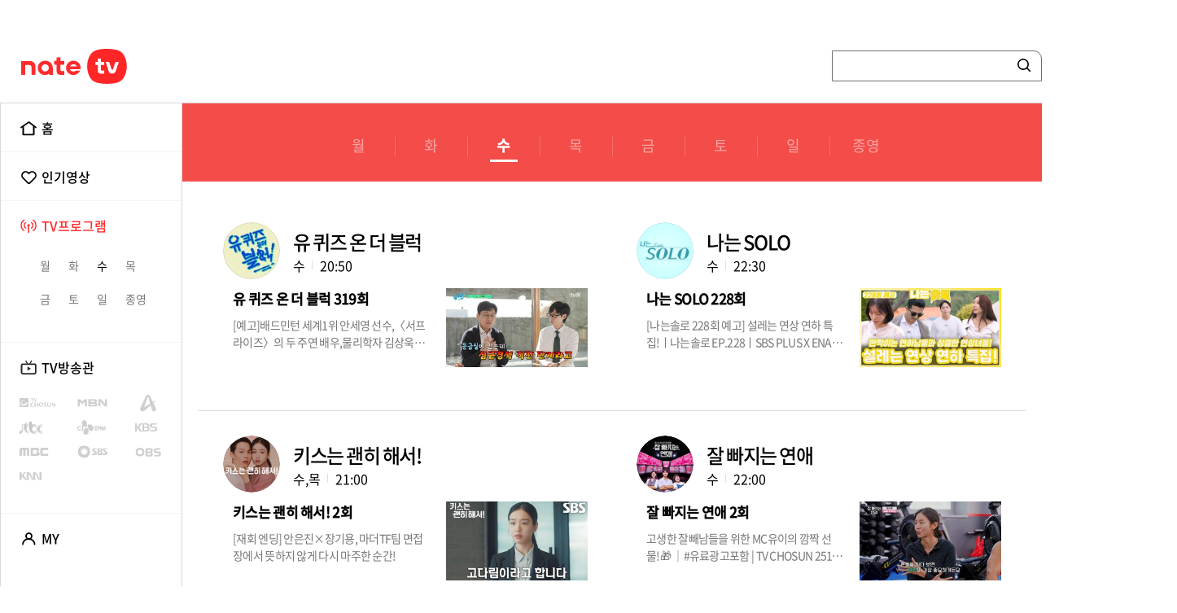

--- FILE ---
content_type: text/html; charset=utf-8
request_url: https://tv.nate.com/programs/wed
body_size: 4098
content:
<!DOCTYPE html><html lang="ko"><head><meta name="theme-color" content="#ffffff"/><meta name="viewport" content="width=device-width, initial-scale=1.0, maximum-scale=5.0, minimum-scale=1.0"/><meta name="referrer" content="unsafe-url"/><meta http-equiv="X-UA-Compatible" content="IE=edge"/><meta name="apple-mobile-web-app-capable"/><link rel="shortcut icon" href="/static/favicon.ico"/><script src="https://common.nate.com/textGNB/CommonTextGNBV1" type="text/javascript"></script><link rel="stylesheet" type="text/css" href="/vendor/player/player.6a3e4874.css"/><link rel="apple-touch-icon-precomposed" sizes="240x240" href="/static/OpenGraphTag_nate_240x240.png"/><link rel="stylesheet" type="text/css" href="/fonts.css"/><script async="" src="https://www.googletagmanager.com/gtag/js?id=UA-168145384-1"></script><script src="/vendor/nate/common.js" type="text/javascript"></script><meta name="viewport" content="width=device-width"/><meta charSet="utf-8"/><meta http-equiv="X-UA-Compatible" content="IE=Edge"/><title>수요일 - TV프로그램 | 네이트 TV</title><meta name="robots" content="index,follow"/><meta name="googlebot" content="index,follow"/><meta name="description" content="한 눈에 보는 오늘의 TV : 수요일 TV프로그램"/><meta property="og:title" content="수요일 - TV프로그램 | 네이트 TV"/><meta property="og:description" content="한 눈에 보는 오늘의 TV : 수요일 TV프로그램"/><meta property="og:url" content="m.tv.nate.com"/><meta property="og:image"/><meta property="og:image:alt" content="수요일 - TV프로그램 | 네이트 TV"/><meta property="og:site_name" content="네이트 TV"/><link rel="canonical" href="https://tv.nate.com/home"/><link rel="preload" href="/_next/static/css/f9a42d85.0925d188.chunk.css" as="style"/><link rel="stylesheet" href="/_next/static/css/f9a42d85.0925d188.chunk.css" data-n-g=""/><link rel="preload" href="/_next/static/css/styles.3818b0e3.chunk.css" as="style"/><link rel="stylesheet" href="/_next/static/css/styles.3818b0e3.chunk.css" data-n-g=""/><noscript data-n-css="true"></noscript><link rel="preload" href="/_next/static/chunks/main-d141d317e076ce300fcd.js" as="script"/><link rel="preload" href="/_next/static/chunks/webpack-d7b2fb72fb7257504a38.js" as="script"/><link rel="preload" href="/_next/static/chunks/framework.964e76377795026233d5.js" as="script"/><link rel="preload" href="/_next/static/chunks/a4c92b5b.a09ea64822774ae1d257.js" as="script"/><link rel="preload" href="/_next/static/chunks/f9a42d85.c3c33dcc23d96beb9452.js" as="script"/><link rel="preload" href="/_next/static/chunks/0be8b7075cd7bd229868bdf8f3af12d14f305b48.7b3fc10ddddfe272aea6.js" as="script"/><link rel="preload" href="/_next/static/chunks/83f802eca8d615e6774ce63c666050e2b504a845.495f4baf3b7ca2ff5cc0.js" as="script"/><link rel="preload" href="/_next/static/chunks/styles.e80f4ca275d1e19122f1.js" as="script"/><link rel="preload" href="/_next/static/chunks/pages/_app-93d02161f82a8765b127.js" as="script"/><link rel="preload" href="/_next/static/chunks/615863e269e02d4a87a7199bfffbe5f4e3bfed01.fa16d0fe95c1f3c792e5.js" as="script"/><link rel="preload" href="/_next/static/chunks/pages/programs/%5Bcategory%5D-fb3976d4aaa04a0a991a.js" as="script"/><style data-styled="" data-styled-version="5.3.11"></style></head><body><div id="__next"><div class="nate nate-tv nate-tv-frame  desktop Chrome Chrome_131"><div class="body"><div class="contents-wrapper "><div class="gnb_area_access"><div class="hidden-text">네이트TV 바로가기 링크</div><ul><li><a href="#search">검색영역 바로가기<span>〉</span></a></li><li><a href="#section">본문영역 바로가기<span>〉</span></a></li></ul></div><div id="gnbArea" class="gnbArea"></div><header class="header "><div id="gnbAreaWrapper"></div><div class="service-area"><div class="logo-area"><div class="logo svg-logo-nate-tv"><a href="//www.nate.com" target="_self" rel="noreferrer" aria-label="NATE 홈으로" class="nate"></a><a class="natetv" aria-label="NATE TV 홈으로" href="/home"></a></div></div><div class="search-area"><div class="search-input desktop  off"><div class="input-wrapper" id="search"><input type="text" class="input" title="검색 키워드를 입력하세요" placeholder="" value=""/></div><div class="button-wrapper"><button type="button" class="route-button button" aria-label="검색"><i class="svg-icon-top-search"></i><span class="hidden">검색</span></button></div></div></div></div></header><div class="content desktop"><aside class="snb-area desktop"><div class="snb  desktop" style="display:"><div class="expandable-group desktop"><a class="not expandable " href="/home"><div id="home" class="main-menu home  snb_desktop desktop"><div class="icon-wrapper snb_desktop"><div class="icon svg-gnb-ic-home"></div></div><div class="title-wrapper snb_desktop desktop"><div class="title snb_desktop desktop">홈</div></div></div></a><div class="expandable  collapsed "><summary class="expandable-header "><a class="not expandable " href="/popular/all"><div id="popular" class="main-menu popular  snb_desktop desktop"><div class="icon-wrapper snb_desktop"><div class="icon svg-gnb-ic-popular"></div></div><div class="title-wrapper snb_desktop desktop"><div class="title snb_desktop desktop">인기영상</div></div></div></a></summary></div><div class="expandable  expanded focused"><summary class="expandable-header focused"><a class="not expandable focused" href="/programs/fri"><div id="programs" class="main-menu programs  snb_desktop desktop"><div class="icon-wrapper snb_desktop"><div class="icon svg-gnb-ic-program-select"></div></div><div class="title-wrapper snb_desktop desktop"><div class="title snb_desktop desktop">TV프로그램</div></div></div></a></summary><div class="expandable-contents focused"><div class="program-menus  desktop desktop_snb"><div class="menu-item  desktop false"><a class="" href="/programs/mon"><div class="icon-wrapper"><div class="icon"></div></div><div class="title-wrapper"><div class="title">월</div></div><div class="arrow-wrapper"><div class="arrow"></div></div></a></div><div class="menu-item  desktop false"><a class="" href="/programs/tue"><div class="icon-wrapper"><div class="icon"></div></div><div class="title-wrapper"><div class="title">화</div></div><div class="arrow-wrapper"><div class="arrow"></div></div></a></div><div class="menu-item  desktop checked"><a class="" href="/programs/wed"><div class="icon-wrapper"><div class="icon"></div></div><div class="title-wrapper"><div class="title">수</div></div><div class="arrow-wrapper"><div class="arrow"></div></div></a></div><div class="menu-item  desktop false"><a class="" href="/programs/thu"><div class="icon-wrapper"><div class="icon"></div></div><div class="title-wrapper"><div class="title">목</div></div><div class="arrow-wrapper"><div class="arrow"></div></div></a></div><div class="menu-item  desktop false"><a class="" href="/programs/fri"><div class="icon-wrapper"><div class="icon"></div></div><div class="title-wrapper"><div class="title">금</div></div><div class="arrow-wrapper"><div class="arrow"></div></div></a></div><div class="menu-item  desktop false"><a class="" href="/programs/sat"><div class="icon-wrapper"><div class="icon"></div></div><div class="title-wrapper"><div class="title">토</div></div><div class="arrow-wrapper"><div class="arrow"></div></div></a></div><div class="menu-item  desktop false"><a class="" href="/programs/sun"><div class="icon-wrapper"><div class="icon"></div></div><div class="title-wrapper"><div class="title">일</div></div><div class="arrow-wrapper"><div class="arrow"></div></div></a></div><div class="menu-item  desktop false"><a class="" href="/programs/end"><div class="icon-wrapper"><div class="icon"></div></div><div class="title-wrapper"><div class="title">종영</div></div><div class="arrow-wrapper"><div class="arrow"></div></div></a></div></div></div></div><div class="always expandable "><div id="stations" class="main-menu stations  snb_desktop desktop"><div class="icon-wrapper snb_desktop"><div class="icon svg-gnb-ic-tv"></div></div><div class="title-wrapper snb_desktop desktop"><div class="title snb_desktop desktop">TV방송관</div></div></div><div class="station-menus snb_desktop desktop"><div class="menu-item  false"><a class="" href="/stations/tvchosun/0"><div class="title-wrapper"><div class="svg-logo-tvchosun false">TV CHOSUN</div></div></a></div><div class="menu-item  false"><a class="" href="/stations/mbn/0"><div class="title-wrapper"><div class="svg-logo-mbn false">MBN</div></div></a></div><div class="menu-item  false"><a class="" href="/stations/channela/0"><div class="title-wrapper"><div class="svg-logo-channela false">CHANNEL A</div></div></a></div><div class="menu-item  false"><a class="" href="/stations/jtbc/0"><div class="title-wrapper"><div class="svg-logo-jtbc false">JTBC</div></div></a></div><div class="menu-item  false"><a class="" href="/stations/cjenm/0"><div class="title-wrapper"><div class="svg-logo-cjenm false">CJ ENM</div></div></a></div><div class="menu-item  false"><a class="" href="/stations/kbs/0"><div class="title-wrapper"><div class="svg-logo-kbs false">KBS</div></div></a></div><div class="menu-item  false"><a class="" href="/stations/mbc/0"><div class="title-wrapper"><div class="svg-logo-mbc false">MBC</div></div></a></div><div class="menu-item  false"><a class="" href="/stations/sbs/0"><div class="title-wrapper"><div class="svg-logo-sbs false">SBS</div></div></a></div><div class="menu-item  false"><a class="" href="/stations/obs/0"><div class="title-wrapper"><div class="svg-logo-obs false">OBS</div></div></a></div><div class="menu-item  false"><a class="" href="/stations/knn/0"><div class="title-wrapper"><div class="svg-logo-knn false">KNN</div></div></a></div></div></div><div class="expandable  collapsed "><summary class="expandable-header "><a class="not expandable " href="/my/recently"><div id="my" class="main-menu my  snb_desktop desktop"><div class="icon-wrapper snb_desktop"><div class="icon svg-gnb-ic-my"></div></div><div class="title-wrapper snb_desktop desktop"><div class="title snb_desktop desktop">MY</div></div></div></a></summary></div></div></div></aside><section id="container" class="contents-area"> <div class="banner-section programs wed desktop desktop"><div class="header"> <div class="summary"><div class="program-menus  desktop desktop_header"><div class="menu-item  desktop false"><a class="" href="/programs/mon"><div class="icon-wrapper"><div class="icon"></div></div><div class="title-wrapper"><div class="title">월</div></div><div class="arrow-wrapper"><div class="arrow"></div></div></a></div><div class="menu-item  desktop false"><a class="" href="/programs/tue"><div class="icon-wrapper"><div class="icon"></div></div><div class="title-wrapper"><div class="title">화</div></div><div class="arrow-wrapper"><div class="arrow"></div></div></a></div><div class="menu-item  desktop checked"><a class="" href="/programs/wed"><div class="icon-wrapper"><div class="icon"></div></div><div class="title-wrapper"><h1 class="title">수</h1></div><div class="arrow-wrapper"><div class="arrow"></div></div></a></div><div class="menu-item  desktop false"><a class="" href="/programs/thu"><div class="icon-wrapper"><div class="icon"></div></div><div class="title-wrapper"><div class="title">목</div></div><div class="arrow-wrapper"><div class="arrow"></div></div></a></div><div class="menu-item  desktop false"><a class="" href="/programs/fri"><div class="icon-wrapper"><div class="icon"></div></div><div class="title-wrapper"><div class="title">금</div></div><div class="arrow-wrapper"><div class="arrow"></div></div></a></div><div class="menu-item  desktop false"><a class="" href="/programs/sat"><div class="icon-wrapper"><div class="icon"></div></div><div class="title-wrapper"><div class="title">토</div></div><div class="arrow-wrapper"><div class="arrow"></div></div></a></div><div class="menu-item  desktop false"><a class="" href="/programs/sun"><div class="icon-wrapper"><div class="icon"></div></div><div class="title-wrapper"><div class="title">일</div></div><div class="arrow-wrapper"><div class="arrow"></div></div></a></div><div class="menu-item  desktop false"><a class="" href="/programs/end"><div class="icon-wrapper"><div class="icon"></div></div><div class="title-wrapper"><div class="title">종영</div></div><div class="arrow-wrapper"><div class="arrow"></div></div></a></div></div></div></div><div class="contents"><div id="section" class="section-area"><div class="article programs desktop"></div></div><div class="banner-area"><div class="iframe-area"><div class="d_rblank_x24"><iframe id="d_rblank_x24" src="/adv/d_rblank_x24.html" style="display:block;margin:0 auto;width:120px;height:600px" title="광고영역" aria-hidden="true"></iframe></div></div></div></div></div></section></div><footer class="footer desktop "><div class="fnb "><span class="navmenu"><span class="highlighter "><a href="https://www.nate.com/policy/legal.html" target="_blank">서비스 이용약관</a></span></span><span class="navmenu"><span class="highlighter "><strong><a href="https://www.nate.com/footer/privacy/index.html" target="_blank">개인정보처리방침</a></strong></span></span><span class="navmenu"><span class="highlighter "><a href="https://www.nate.com/policy/youthpolicy.html" target="_blank">청소년보호정책</a></span></span><span class="navmenu"><span class="highlighter "><a href="https://adguide.nate.com" target="_blank">광고문의</a></span></span><span class="navmenu"><span class="highlighter "><a href="https://helpdesk.nate.com" target="_blank">고객센터</a></span></span></div><div class="copyright">ⓒ<!-- --> <a href="https://www.natecorp.com" target="_blank" rel="noreferrer" class="strong">NATE Communications</a> </div></footer></div><div class="side-bar-wrapper close"><div class="side-bar close"><div class="menu-area"><div class="lnb  desktop"><div class="expandable-group desktop"><a class="not expandable " href="/home"><div id="home" class="main-menu home  lnb_mobile desktop"><div class="icon-wrapper lnb_mobile"><div class="icon svg-gnb-ic-home"></div></div><div class="title-wrapper lnb_mobile desktop"><div class="title lnb_mobile desktop">홈</div></div></div></a><div class="expandable  collapsed "><summary class="expandable-header "><a class="not expandable " href="/popular/all"><div id="popular" class="main-menu popular  lnb_mobile desktop"><div class="icon-wrapper lnb_mobile"><div class="icon svg-gnb-ic-popular"></div></div><div class="title-wrapper lnb_mobile desktop"><div class="title lnb_mobile desktop">인기영상</div></div></div></a></summary></div><div class="expandable  expanded focused"><summary class="expandable-header focused"><a class="not expandable focused" href="/programs/fri"><div id="programs" class="main-menu programs  lnb_mobile desktop"><div class="icon-wrapper lnb_mobile"><div class="icon svg-gnb-ic-program-select"></div></div><div class="title-wrapper lnb_mobile desktop"><div class="title lnb_mobile desktop">TV프로그램</div></div></div></a></summary><div class="expandable-contents focused"></div></div><div class="always expandable "><div id="stations" class="main-menu stations  lnb_mobile desktop"><div class="icon-wrapper lnb_mobile"><div class="icon svg-gnb-ic-tv"></div></div><div class="title-wrapper lnb_mobile desktop"><div class="title lnb_mobile desktop">TV방송관</div></div></div><div class="station-menus lnb_mobile desktop"><div class="menu-item  false"><a class="" href="/stations/tvchosun/0"><div class="title-wrapper"><div class="svg-logo-tvchosun false">TV CHOSUN</div></div></a></div><div class="menu-item  false"><a class="" href="/stations/mbn/0"><div class="title-wrapper"><div class="svg-logo-mbn false">MBN</div></div></a></div><div class="menu-item  false"><a class="" href="/stations/channela/0"><div class="title-wrapper"><div class="svg-logo-channela false">CHANNEL A</div></div></a></div><div class="menu-item  false"><a class="" href="/stations/jtbc/0"><div class="title-wrapper"><div class="svg-logo-jtbc false">JTBC</div></div></a></div><div class="menu-item  false"><a class="" href="/stations/cjenm/0"><div class="title-wrapper"><div class="svg-logo-cjenm false">CJ ENM</div></div></a></div><div class="menu-item  false"><a class="" href="/stations/kbs/0"><div class="title-wrapper"><div class="svg-logo-kbs false">KBS</div></div></a></div><div class="menu-item  false"><a class="" href="/stations/mbc/0"><div class="title-wrapper"><div class="svg-logo-mbc false">MBC</div></div></a></div><div class="menu-item  false"><a class="" href="/stations/sbs/0"><div class="title-wrapper"><div class="svg-logo-sbs false">SBS</div></div></a></div><div class="menu-item  false"><a class="" href="/stations/obs/0"><div class="title-wrapper"><div class="svg-logo-obs false">OBS</div></div></a></div><div class="menu-item  false"><a class="" href="/stations/knn/0"><div class="title-wrapper"><div class="svg-logo-knn false">KNN</div></div></a></div></div></div><div class="expandable  collapsed "><summary class="expandable-header "><a class="not expandable " href="/my/recently"><div id="my" class="main-menu my  lnb_mobile desktop"><div class="icon-wrapper lnb_mobile"><div class="icon svg-gnb-ic-my"></div></div><div class="title-wrapper lnb_mobile desktop"><div class="title lnb_mobile desktop">MY</div></div></div></a></summary></div></div></div></div><div class="close-area"><button type="button" class="route-button btn-top-menu-close"><i class="svg-btn-top-menu-close"></i></button></div></div></div></div></div></div><script id="__NEXT_DATA__" type="application/json">{"props":{"initialProps":{"pageProps":{},"env":{"ua":"Mozilla/5.0 (Macintosh; Intel Mac OS X 10_15_7) AppleWebKit/537.36 (KHTML, like Gecko) Chrome/131.0.0.0 Safari/537.36; ClaudeBot/1.0; +claudebot@anthropic.com)","browser":{"name":"Chrome","version":"131.0.0.0","major":"131","compatibility":true},"engine":{"name":"Blink","version":"131.0.0.0"},"os":{"name":"Mac OS","version":"10.15.7"},"device":{"type":"desktop"},"cpu":{}},"global":{"current":{"path":"/programs/wed","menu":{"major":"programs","minor":"wed"}}},"user":{"isLogin":false,"isAdult":false,"sfn":"","webId":""},"isDesktopModeOnMobile":false},"initialState":{"AdBottom":{"adBottomList":{}},"Brand":{"brandInfo":{},"brandRecent":{},"brandSubMenuInfo":[],"brandPopular":{}},"Clip":{"videoDetailView":{},"recentVideo":{},"isClipUpDown":false,"upCount":0,"downCount":0},"Comments":{"commentsClipList":{},"commentList":{},"modalName":""},"Counter":{"number":0},"My":{"myLaterTvList":[],"registerLaterTvResult":null,"deleteLaterTvResult":null,"deleteLaterTvAllResult":null,"myPlayedTvList":[],"registerMyPlatedTvResult":null,"deleteMyPlayedTvResult":null,"deleteMyPlayedTvAllResult":null},"Program":{"ProgramInfo":{},"ProgramVideoList":{},"RecentProgram":{},"ProgramEpisode":{},"ProgramEpisodes":{},"ProgramEpisodeByNumber":{},"ProgramNews":{},"ProgramsWeekCode":{},"ProgramsToday":{}},"Ranking":{"nateGenreList":{},"homeRankingList":{},"top50List":{}},"Recommend":{"stationRecommendList":{},"brandRecommendList":{},"detailRecommendList":{},"playerRecommendList":{}},"Search":{"clipSearchResult":[],"programSearchResult":[]}}},"page":"/programs/[category]","query":{"category":"wed"},"buildId":"_Kg0tZDArN2G3va-UkCH6","isFallback":false,"customServer":true,"appGip":true,"head":[["meta",{"name":"viewport","content":"width=device-width"}],["meta",{"charSet":"utf-8"}],["meta",{"httpEquiv":"X-UA-Compatible","content":"IE=Edge"}],["title",{"children":"수요일 - TV프로그램 | 네이트 TV"}],["meta",{"name":"robots","content":"index,follow"}],["meta",{"name":"googlebot","content":"index,follow"}],["meta",{"name":"description","content":"한 눈에 보는 오늘의 TV : 수요일 TV프로그램"}],["meta",{"property":"og:title","content":"수요일 - TV프로그램 | 네이트 TV"}],["meta",{"property":"og:description","content":"한 눈에 보는 오늘의 TV : 수요일 TV프로그램"}],["meta",{"property":"og:url","content":"m.tv.nate.com"}],["meta",{"property":"og:image"}],["meta",{"property":"og:image:alt","content":"수요일 - TV프로그램 | 네이트 TV"}],["meta",{"property":"og:site_name","content":"네이트 TV"}],["link",{"rel":"canonical","href":"https://tv.nate.com/home"}]]}</script><script nomodule="" src="/_next/static/chunks/polyfills-dfb0475deb4971fc1ac4.js"></script><script src="/_next/static/chunks/main-d141d317e076ce300fcd.js" async=""></script><script src="/_next/static/chunks/webpack-d7b2fb72fb7257504a38.js" async=""></script><script src="/_next/static/chunks/framework.964e76377795026233d5.js" async=""></script><script src="/_next/static/chunks/a4c92b5b.a09ea64822774ae1d257.js" async=""></script><script src="/_next/static/chunks/f9a42d85.c3c33dcc23d96beb9452.js" async=""></script><script src="/_next/static/chunks/0be8b7075cd7bd229868bdf8f3af12d14f305b48.7b3fc10ddddfe272aea6.js" async=""></script><script src="/_next/static/chunks/83f802eca8d615e6774ce63c666050e2b504a845.495f4baf3b7ca2ff5cc0.js" async=""></script><script src="/_next/static/chunks/styles.e80f4ca275d1e19122f1.js" async=""></script><script src="/_next/static/chunks/pages/_app-93d02161f82a8765b127.js" async=""></script><script src="/_next/static/chunks/615863e269e02d4a87a7199bfffbe5f4e3bfed01.fa16d0fe95c1f3c792e5.js" async=""></script><script src="/_next/static/chunks/pages/programs/%5Bcategory%5D-fb3976d4aaa04a0a991a.js" async=""></script><script src="/_next/static/_Kg0tZDArN2G3va-UkCH6/_buildManifest.js" async=""></script><script src="/_next/static/_Kg0tZDArN2G3va-UkCH6/_ssgManifest.js" async=""></script></body></html>

--- FILE ---
content_type: text/html; charset=UTF-8
request_url: https://tv.nate.com/adv/d_rblank_x24.html
body_size: 253
content:
<!DOCTYPE html>

<html lang="ko" style="height: 100%;">

<head> </head>

<body>
  <!-- desktop Ad
    우측여백
    120*600
  http://cyad1.nate.com/js.kti/nate/tv@rblank_x24
  -->
  <style>
    body,
    #ad_big {
      height: 100%;
    }

    body {
      margin: 0;
    }

    img,
    a,
    iframe {
      display: block;
      text-align: center;
      margin: 0 auto;
    }

    html {
      overflow: hidden;
    }

  </style>
  <div id="ad_big" style="width: 100%; height: auto; display: block; margin: 0 auto; text-align: center;"></div>
  <script src="//cyad1.nate.com/js.kti/nate/tv@rblank_x24"></script>
</body>

</html>


--- FILE ---
content_type: text/css; charset=UTF-8
request_url: https://tv.nate.com/_next/static/css/f9a42d85.0925d188.chunk.css
body_size: 40411
content:
html,body,div,p,h1,h2,h3,h4,h5,h6,dl,dt,dd,ol,ul,li,fieldset,form,legend,table,tr,th,td,input,textarea,button,select{margin:0;padding:0}body{line-height:1;-webkit-text-size-adjust:none}ol,ul{list-style:none}table{border-collapse:collapse}img,fieldset{border:0}input,select,button{vertical-align:middle}a{color:inherit;text-decoration:none}a,label,button,input[type='button']{cursor:pointer}a:disabled,label:disabled,button:disabled,input[type='button']:disabled{cursor:default}input,textarea{-webkit-appearance:none;-webkit-border-radius:0}.blind{color:transparent}*{-webkit-box-sizing:border-box;box-sizing:border-box}input::-ms-clear{display:none}.svg-bg-back-off,.svg-bg-next-off,.svg-bi-app-nate,.svg-btn-app-close,.svg-btn-back-off,.svg-btn-bottom-home,.svg-btn-bottom-top,.svg-btn-contents-more,.svg-btn-float-top-m,.svg-btn-menu-close,.svg-btn-menu-more,.svg-btn-next-off,.svg-btn-playlist,.svg-btn-popup-close,.svg-btn-popup-close-m,.svg-btn-repeat,.svg-btn-repeat.off,.svg-btn-reply-close,.svg-btn-reply-more,.svg-btn-swipe-left,.svg-btn-swipe-right,.svg-btn-top-menu-close,.svg-btn-top-player-pause,.svg-btn-top-player-pause-m,.svg-btn-top-player-play,.svg-btn-top-player-play-m,.svg-btn-totaly-episode,.svg-btn-video-down,.svg-btn-video-down.hover,.svg-btn-video-info,.svg-btn-video-keep,.svg-btn-video-keep.on,.svg-btn-video-list-close,.svg-btn-video-list-menu,.svg-btn-video-list-menu.active,.svg-btn-video-list-open,.svg-btn-video-list-play,.svg-btn-video-list-play.active,.svg-btn-video-reply,.svg-btn-video-share,.svg-btn-video-share-big,.svg-btn-video-up,.svg-btn-video-up-small,.svg-btn-video-up.hover,.svg-bubble_desktop,.svg-bubble_mobile,.svg-combined-shape,.svg-gnb-ic-home,.svg-gnb-ic-home-select,.svg-gnb-ic-my,.svg-gnb-ic-my-select,.svg-gnb-ic-popular,.svg-gnb-ic-popular-select,.svg-gnb-ic-program,.svg-gnb-ic-program-select,.svg-gnb-ic-tv,.svg-gnb-ic-tv-select,.svg-ic-broadcasting-home-white,.svg-ic-broadcating-home,.svg-ic-home-bottom,.svg-ic-play,.svg-ic-play-small,.svg-ic-play-top,.svg-ic-popular-bottom,.svg-ic-program-bottom,.svg-ic-top-play,.svg-icon-check-pc,.svg-icon-close-m,.svg-icon-content-more-m,.svg-icon-go-station,.svg-icon-information-pc,.svg-icon-play-gray,.svg-icon-play-gray-m,.svg-icon-play-wh,.svg-icon-program-share,.svg-icon-reply-desktop,.svg-icon-reply-mobile,.svg-icon-reply-more-small,.svg-icon-search-back,.svg-icon-search-clear,.svg-icon-thum-play,.svg-icon-top-menu,.svg-icon-top-search,.svg-icon-top-search-m,.svg-icon-top-search.hover,.svg-icon-warning,.svg-icon-warning-big,.svg-icon-warning-m,.svg-img-bubble,.svg-img-phone,.svg-img-reply-dislike-dim,.svg-img-reply-dislike-m,.svg-img-reply-like-dim,.svg-img-reply-like-m,.svg-logo-channela,.svg-logo-channela-big,.svg-logo-channela-dark,.svg-logo-channela.hover,.svg-logo-cjenm,.svg-logo-cjenm-big,.svg-logo-cjenm-dark,.svg-logo-cjenm.hover,.svg-logo-facebook,.svg-logo-facebook-m,.svg-logo-facebook_-m,.svg-logo-jtbc,.svg-logo-jtbc-big,.svg-logo-jtbc-dark,.svg-logo-jtbc.hover,.svg-logo-kakaotalk,.svg-logo-kbs,.svg-logo-kbs-big,.svg-logo-kbs-dark,.svg-logo-kbs.hover,.svg-logo-knn,.svg-logo-knn-big,.svg-logo-knn-dark,.svg-logo-knn.hover,.svg-logo-mbc,.svg-logo-mbc-big,.svg-logo-mbc-dark,.svg-logo-mbc.hover,.svg-logo-mbn,.svg-logo-mbn-big,.svg-logo-mbn-dark,.svg-logo-mbn.hover,.svg-logo-mbn_2,.svg-logo-nate-tv,.svg-logo-nate-tv-m,.svg-logo-nateon,.svg-logo-nateon-m,.svg-logo-obs,.svg-logo-obs-big,.svg-logo-obs-dark,.svg-logo-obs.hover,.svg-logo-sbs,.svg-logo-sbs-big,.svg-logo-sbs-dark,.svg-logo-sbs.hover,.svg-logo-tvchosun,.svg-logo-tvchosun-big,.svg-logo-tvchosun-dark,.svg-logo-tvchosun-press,.svg-logo-tvchosun.hover,.svg-logo-twitter,.svg-logo-twitter-m{background:url("data:image/svg+xml,%3C%3Fxml version%3D%221.0%22 encoding%3D%22utf-8%22%3F%3E%3Csvg width%3D%22448%22 height%3D%22437%22 viewBox%3D%220 0 448 437%22 xmlns%3D%22http%3A%2F%2Fwww.w3.org%2F2000%2Fsvg%22 xmlns%3Axlink%3D%22http%3A%2F%2Fwww.w3.org%2F1999%2Fxlink%22%3E%3Csvg width%3D%22120%22 height%3D%2298%22 viewBox%3D%22-1 -1 120 98%22 id%3D%22bg-back-off%22 x%3D%22172%22 xmlns%3D%22http%3A%2F%2Fwww.w3.org%2F2000%2Fsvg%22%3E%3Cg fill%3D%22none%22 fill-rule%3D%22evenodd%22%3E%3Cpath fill%3D%22%23000%22 d%3D%22M0 0h118v96H0z%22%2F%3E%3Cpath stroke%3D%22%23666%22 stroke-linecap%3D%22round%22 stroke-linejoin%3D%22round%22 stroke-width%3D%221.6%22 d%3D%22M38 58L28 48l10-10%22%2F%3E%3C%2Fg%3E%3C%2Fsvg%3E%3Csvg width%3D%22120%22 height%3D%2298%22 viewBox%3D%22-1 -1 120 98%22 id%3D%22bg-next-off%22 y%3D%22104%22 xmlns%3D%22http%3A%2F%2Fwww.w3.org%2F2000%2Fsvg%22%3E%3Cg fill%3D%22none%22 fill-rule%3D%22evenodd%22%3E%3Cpath fill%3D%22%23000%22 d%3D%22M0 0h118v96H0z%22%2F%3E%3Cpath stroke%3D%22%23666%22 stroke-linecap%3D%22round%22 stroke-linejoin%3D%22round%22 stroke-width%3D%221.6%22 d%3D%22M80 58l10-10-10-10%22%2F%3E%3C%2Fg%3E%3C%2Fsvg%3E%3Csvg width%3D%2221%22 height%3D%2222%22 viewBox%3D%22-1 -1 21 22%22 id%3D%22bi-app-nate%22 x%3D%22223%22 y%3D%22326%22 xmlns%3D%22http%3A%2F%2Fwww.w3.org%2F2000%2Fsvg%22%3E%3Cdefs%3E%3Cpath id%3D%22aca%22 d%3D%22M0 .037h18.963V19H0z%22%2F%3E%3C%2Fdefs%3E%3Cg fill%3D%22none%22 fill-rule%3D%22evenodd%22%3E%3Cg transform%3D%22translate(0 .017)%22%3E%3Cmask id%3D%22acb%22 fill%3D%22%23fff%22%3E%3Cuse xlink%3Ahref%3D%22%23aca%22%2F%3E%3C%2Fmask%3E%3Cpath fill%3D%22%23FF2B2D%22 d%3D%22M17.778 19H1.185C.531 19 0 18.47 0 17.815V1.222C0 .567.53.037 1.185.037h16.593c.655 0 1.185.53 1.185 1.185v16.593c0 .654-.53 1.185-1.185 1.185%22 mask%3D%22url(%23acb)%22%2F%3E%3C%2Fg%3E%3Cpath fill%3D%22%23FFF%22 d%3D%22M10.44 4.643H4.654a.236.236 0 00-.235.236v9.316c0 .128.104.232.232.232h2.416a.232.232 0 00.232-.232v-6.73H9.78a1.87 1.87 0 011.87 1.872v4.858c0 .128.105.232.233.232h2.427a.232.232 0 00.233-.232V8.748a4.105 4.105 0 00-4.105-4.105%22%2F%3E%3C%2Fg%3E%3C%2Fsvg%3E%3Csvg width%3D%2212%22 height%3D%2212%22 viewBox%3D%22-1 -1 12 12%22 id%3D%22btn-app-close%22 x%3D%22104%22 y%3D%22214%22 xmlns%3D%22http%3A%2F%2Fwww.w3.org%2F2000%2Fsvg%22%3E%3Cg fill%3D%22none%22 fill-rule%3D%22evenodd%22%3E%3Cpath d%3D%22M0 0h10v10H0z%22%2F%3E%3Cg stroke%3D%22%23666%22 stroke-linecap%3D%22round%22%3E%3Cpath d%3D%22M2 2l6.414 6.414M8.414 2L2 8.414%22%2F%3E%3C%2Fg%3E%3C%2Fg%3E%3C%2Fsvg%3E%3Csvg width%3D%2232%22 height%3D%2232%22 viewBox%3D%22-1 -1 32 32%22 id%3D%22btn-back-off%22 x%3D%22386%22 y%3D%22151%22 xmlns%3D%22http%3A%2F%2Fwww.w3.org%2F2000%2Fsvg%22%3E%3Cg fill%3D%22none%22 fill-rule%3D%22evenodd%22%3E%3Cpath d%3D%22M0 0h30v30H0z%22%2F%3E%3Cpath stroke%3D%22%23666%22 stroke-linecap%3D%22round%22 stroke-linejoin%3D%22round%22 stroke-width%3D%221.6%22 d%3D%22M20 25L10 15 20 5%22%2F%3E%3C%2Fg%3E%3C%2Fsvg%3E%3Csvg width%3D%2226%22 height%3D%2226%22 viewBox%3D%22-1 -1 26 26%22 id%3D%22btn-bottom-home%22 x%3D%2255%22 y%3D%22370%22 xmlns%3D%22http%3A%2F%2Fwww.w3.org%2F2000%2Fsvg%22%3E%3Cg fill%3D%22none%22 fill-rule%3D%22evenodd%22%3E%3Cpath d%3D%22M0 0h24v24H0z%22%2F%3E%3Cg stroke%3D%22%23000%22 stroke-linecap%3D%22round%22 stroke-linejoin%3D%22round%22 stroke-width%3D%221.4%22%3E%3Cpath d%3D%22M4.573 11.087L12 5.573l7.089 5.514%22%2F%3E%3Cpath d%3D%22M6.923 9.342v9.2h9.803l.121-9.2%22%2F%3E%3C%2Fg%3E%3C%2Fg%3E%3C%2Fsvg%3E%3Csvg width%3D%2226%22 height%3D%2226%22 viewBox%3D%22-1 -1 26 26%22 id%3D%22btn-bottom-top%22 x%3D%2281%22 y%3D%22370%22 xmlns%3D%22http%3A%2F%2Fwww.w3.org%2F2000%2Fsvg%22%3E%3Cdefs%3E%3Cfilter id%3D%22aga%22%3E%3CfeColorMatrix in%3D%22SourceGraphic%22 values%3D%220 0 0 0 0.000000 0 0 0 0 0.000000 0 0 0 0 0.000000 0 0 0 1.000000 0%22%2F%3E%3C%2Ffilter%3E%3Cpath id%3D%22agb%22 d%3D%22M11.5 6L6.567 1 1.5 6M.5.008h12m-6 2.368v10.83%22%2F%3E%3C%2Fdefs%3E%3Cg fill%3D%22none%22 fill-rule%3D%22evenodd%22%3E%3Cpath d%3D%22M0 0h24v24H0z%22%2F%3E%3Cg filter%3D%22url(%23aga)%22%3E%3Cuse stroke%3D%22%23222%22 stroke-linecap%3D%22round%22 stroke-linejoin%3D%22round%22 stroke-width%3D%221.4%22 xlink%3Ahref%3D%22%23agb%22 transform%3D%22translate(5.5 6.2)%22%2F%3E%3C%2Fg%3E%3C%2Fg%3E%3C%2Fsvg%3E%3Csvg width%3D%2218%22 height%3D%2218%22 viewBox%3D%22-1 -1 18 18%22 id%3D%22btn-contents-more%22 x%3D%22363%22 y%3D%22232%22 xmlns%3D%22http%3A%2F%2Fwww.w3.org%2F2000%2Fsvg%22%3E%3Cg fill%3D%22none%22 fill-rule%3D%22evenodd%22%3E%3Cpath d%3D%22M0 0h16v16H0z%22%2F%3E%3Cpath stroke%3D%22%23333%22 stroke-linecap%3D%22round%22 stroke-linejoin%3D%22round%22 stroke-width%3D%221.8%22 d%3D%22M12 6.5l-3.946 4L4 6.5%22%2F%3E%3C%2Fg%3E%3C%2Fsvg%3E%3Csvg width%3D%2222%22 height%3D%2223%22 viewBox%3D%22-1 -1 22 23%22 id%3D%22btn-float-top-m%22 x%3D%22381%22 y%3D%22370%22 xmlns%3D%22http%3A%2F%2Fwww.w3.org%2F2000%2Fsvg%22%3E%3Cg fill%3D%22none%22 fill-rule%3D%22evenodd%22%3E%3Cpath d%3D%22M20 0v20H0V0z%22%2F%3E%3Cpath d%3D%22M17.2 8.671L10.029 1.5 2.857 8.671M10.007 2v17%22 stroke%3D%22%23333%22 stroke-linecap%3D%22round%22 stroke-linejoin%3D%22round%22 stroke-width%3D%221.2%22%2F%3E%3C%2Fg%3E%3C%2Fsvg%3E%3Csvg width%3D%2232%22 height%3D%2232%22 viewBox%3D%22-1 -1 32 32%22 id%3D%22btn-menu-close%22 x%3D%22386%22 y%3D%22183%22 xmlns%3D%22http%3A%2F%2Fwww.w3.org%2F2000%2Fsvg%22%3E%3Cg fill%3D%22none%22 fill-rule%3D%22evenodd%22%3E%3Cpath d%3D%22M0 0h30v30H0z%22%2F%3E%3Cpath stroke%3D%22%23000%22 stroke-linecap%3D%22round%22 stroke-linejoin%3D%22round%22 stroke-width%3D%221.4%22 d%3D%22M10 18l5-5 5 5%22%2F%3E%3C%2Fg%3E%3C%2Fsvg%3E%3Csvg width%3D%2232%22 height%3D%2232%22 viewBox%3D%22-1 -1 32 32%22 id%3D%22btn-menu-more%22 x%3D%22386%22 y%3D%22215%22 xmlns%3D%22http%3A%2F%2Fwww.w3.org%2F2000%2Fsvg%22%3E%3Cg fill%3D%22none%22 fill-rule%3D%22evenodd%22%3E%3Cpath d%3D%22M0 0h30v30H0z%22%2F%3E%3Cpath stroke%3D%22%23000%22 stroke-linecap%3D%22round%22 stroke-linejoin%3D%22round%22 stroke-width%3D%221.4%22 d%3D%22M10 13l5 5 5-5%22%2F%3E%3C%2Fg%3E%3C%2Fsvg%3E%3Csvg width%3D%2232%22 height%3D%2232%22 viewBox%3D%22-1 -1 32 32%22 id%3D%22btn-next-off%22 x%3D%22386%22 y%3D%22247%22 xmlns%3D%22http%3A%2F%2Fwww.w3.org%2F2000%2Fsvg%22%3E%3Cg fill%3D%22none%22 fill-rule%3D%22evenodd%22%3E%3Cpath d%3D%22M0 0h30v30H0z%22%2F%3E%3Cpath stroke%3D%22%23666%22 stroke-linecap%3D%22round%22 stroke-linejoin%3D%22round%22 stroke-width%3D%221.6%22 d%3D%22M10 25l10-10L10 5%22%2F%3E%3C%2Fg%3E%3C%2Fsvg%3E%3Csvg width%3D%2218%22 height%3D%2216%22 viewBox%3D%22-1 -1 18 16%22 id%3D%22btn-playlist%22 x%3D%22363%22 y%3D%22250%22 xmlns%3D%22http%3A%2F%2Fwww.w3.org%2F2000%2Fsvg%22%3E%3Cg fill%3D%22none%22 fill-rule%3D%22evenodd%22 stroke%3D%22%23FFF%22%3E%3Cpath stroke-linecap%3D%22round%22 stroke-width%3D%221.6%22 d%3D%22M15 6H1m7 5H1%22%2F%3E%3Cpath fill%3D%22%23FFF%22 stroke-linejoin%3D%22round%22 stroke-width%3D%22.5%22 d%3D%22M15.013 11.313l-3.326 2.217V9.095l3.326 2.217z%22%2F%3E%3Cpath stroke-linecap%3D%22round%22 stroke-width%3D%221.6%22 d%3D%22M15 1H1%22%2F%3E%3C%2Fg%3E%3C%2Fsvg%3E%3Csvg width%3D%2220%22 height%3D%2220%22 viewBox%3D%22-1 -1 20 20%22 id%3D%22btn-popup-close%22 x%3D%22197%22 y%3D%22302%22 xmlns%3D%22http%3A%2F%2Fwww.w3.org%2F2000%2Fsvg%22%3E%3Cg fill%3D%22none%22 fill-rule%3D%22evenodd%22%3E%3Cpath d%3D%22M0 0h18v18H0z%22%2F%3E%3Cpath d%3D%22M1.368 1.368l14.81 14.81m0-14.81l-14.81 14.81%22 stroke%3D%22%23999%22 stroke-linecap%3D%22round%22%2F%3E%3C%2Fg%3E%3C%2Fsvg%3E%3Csvg width%3D%2220%22 height%3D%2220%22 viewBox%3D%22-1 -1 20 20%22 id%3D%22btn-popup-close-m%22 x%3D%22217%22 y%3D%22302%22 xmlns%3D%22http%3A%2F%2Fwww.w3.org%2F2000%2Fsvg%22%3E%3Cg fill%3D%22none%22 fill-rule%3D%22evenodd%22%3E%3Cpath d%3D%22M0 0h18v18H0z%22%2F%3E%3Cpath d%3D%22M1.368 1.368l14.81 14.81m0-14.81l-14.81 14.81%22 stroke%3D%22%23999%22 stroke-linecap%3D%22round%22%2F%3E%3C%2Fg%3E%3C%2Fsvg%3E%3Csvg width%3D%2218%22 height%3D%2220%22 viewBox%3D%22-1 -1 18 20%22 id%3D%22btn-repeat%22 x%3D%22237%22 y%3D%22302%22 xmlns%3D%22http%3A%2F%2Fwww.w3.org%2F2000%2Fsvg%22%3E%3Cg fill%3D%22none%22 fill-rule%3D%22evenodd%22%3E%3Cpath d%3D%22M0 0h16v17H0z%22%2F%3E%3Cg stroke%3D%22%23FF2C2E%22 stroke-linecap%3D%22round%22 stroke-linejoin%3D%22round%22 stroke-width%3D%221.5%22%3E%3Cpath d%3D%22M2.2 8.823V6.448s-.105-2.239 2.737-2.239h9.155%22%2F%3E%3Cpath d%3D%22M11.377 1.5l2.715 2.715-2.715 2.714M14.2 8.719v2.375s.105 2.239-2.737 2.239H2.308%22%2F%3E%3Cpath d%3D%22M5.023 16.042l-2.715-2.715 2.715-2.714%22%2F%3E%3C%2Fg%3E%3C%2Fg%3E%3C%2Fsvg%3E%3Csvg width%3D%2219%22 height%3D%2220%22 viewBox%3D%22-1 -1 19 20%22 id%3D%22btn-repeat.off%22 x%3D%22255%22 y%3D%22302%22 xmlns%3D%22http%3A%2F%2Fwww.w3.org%2F2000%2Fsvg%22%3E%3Cg fill%3D%22none%22 fill-rule%3D%22evenodd%22%3E%3Cpath d%3D%22M1 0h16v17H1z%22%2F%3E%3Cg stroke%3D%22%23999%22 stroke-linecap%3D%22round%22 stroke-linejoin%3D%22round%22 stroke-width%3D%221.5%22%3E%3Cpath d%3D%22M3.2 8.823V6.448s-.105-2.239 2.737-2.239h9.155%22%2F%3E%3Cpath d%3D%22M12.377 1.5l2.715 2.715-2.715 2.714M15.2 8.719v2.375s.105 2.239-2.737 2.239H3.308%22%2F%3E%3Cpath d%3D%22M6.023 16.042l-2.715-2.715 2.715-2.714%22%2F%3E%3C%2Fg%3E%3Cpath stroke%3D%22%23BBB%22 stroke-linecap%3D%22round%22 d%3D%22M1.721 2.238L15.77 15.76%22%2F%3E%3C%2Fg%3E%3C%2Fsvg%3E%3Csvg width%3D%2218%22 height%3D%2218%22 viewBox%3D%22-1 -1 18 18%22 id%3D%22btn-reply-close%22 x%3D%22349%22 y%3D%22302%22 xmlns%3D%22http%3A%2F%2Fwww.w3.org%2F2000%2Fsvg%22%3E%3Cg fill%3D%22none%22 fill-rule%3D%22evenodd%22%3E%3Cpath d%3D%22M0 16h16V0H0z%22%2F%3E%3Cpath stroke%3D%22%23BABABA%22 stroke-linecap%3D%22round%22 stroke-linejoin%3D%22round%22 stroke-width%3D%221.4%22 d%3D%22M4 10l4-4 4 4%22%2F%3E%3C%2Fg%3E%3C%2Fsvg%3E%3Csvg width%3D%2218%22 height%3D%2218%22 viewBox%3D%22-1 -1 18 18%22 id%3D%22btn-reply-more%22 x%3D%22367%22 y%3D%22302%22 xmlns%3D%22http%3A%2F%2Fwww.w3.org%2F2000%2Fsvg%22%3E%3Cg fill%3D%22none%22 fill-rule%3D%22evenodd%22%3E%3Cpath d%3D%22M0 0h16v16H0z%22%2F%3E%3Cpath stroke%3D%22%23BABABA%22 stroke-linecap%3D%22round%22 stroke-linejoin%3D%22round%22 stroke-width%3D%221.4%22 d%3D%22M4 6l4 4 4-4%22%2F%3E%3C%2Fg%3E%3C%2Fsvg%3E%3Csvg width%3D%2250%22 height%3D%2250%22 viewBox%3D%22-1 -1 50 50%22 id%3D%22btn-swipe-left%22 x%3D%2252%22 y%3D%22232%22 xmlns%3D%22http%3A%2F%2Fwww.w3.org%2F2000%2Fsvg%22%3E%3Cdefs%3E%3Cfilter id%3D%22ata%22 width%3D%22138.4%25%22 height%3D%22138.4%25%22 x%3D%22-19.2%25%22 y%3D%22-16.6%25%22 filterUnits%3D%22objectBoundingBox%22%3E%3CfeMorphology in%3D%22SourceAlpha%22 operator%3D%22dilate%22 radius%3D%22.8%22 result%3D%22shadowSpreadOuter1%22%2F%3E%3CfeOffset dy%3D%221%22 in%3D%22shadowSpreadOuter1%22 result%3D%22shadowOffsetOuter1%22%2F%3E%3CfeGaussianBlur in%3D%22shadowOffsetOuter1%22 result%3D%22shadowBlurOuter1%22 stdDeviation%3D%222%22%2F%3E%3CfeComposite in%3D%22shadowBlurOuter1%22 in2%3D%22SourceAlpha%22 operator%3D%22out%22 result%3D%22shadowBlurOuter1%22%2F%3E%3CfeColorMatrix in%3D%22shadowBlurOuter1%22 values%3D%220 0 0 0 0 0 0 0 0 0 0 0 0 0 0 0 0 0 0.30154611 0%22%2F%3E%3C%2Ffilter%3E%3Cpath id%3D%22atb%22 d%3D%22M19.007.008C29.49.003 37.989 8.497 37.994 18.978v.014c-.004 10.492-8.509 18.996-19 19C8.51 37.997.011 29.503.006 19.022v-.014c.004-10.492 8.509-18.996 19-19z%22%2F%3E%3C%2Fdefs%3E%3Cg fill%3D%22none%22 fill-rule%3D%22evenodd%22 transform%3D%22matrix(-1 0 0 1 43 4)%22%3E%3Cuse fill%3D%22%23000%22 filter%3D%22url(%23ata)%22 xlink%3Ahref%3D%22%23atb%22%2F%3E%3Cuse fill%3D%22%23000%22 fill-opacity%3D%22.2%22 stroke%3D%22%23FFF%22 stroke-width%3D%221.6%22 xlink%3Ahref%3D%22%23atb%22%2F%3E%3Cpath d%3D%22M17.1 24.498l5.664-5.574L17.1 13.2%22 stroke%3D%22%23FFF%22 stroke-linecap%3D%22round%22 stroke-linejoin%3D%22round%22 stroke-width%3D%223%22%2F%3E%3C%2Fg%3E%3C%2Fsvg%3E%3Csvg width%3D%2250%22 height%3D%2250%22 viewBox%3D%22-1 -1 50 50%22 id%3D%22btn-swipe-right%22 x%3D%22102%22 y%3D%22232%22 xmlns%3D%22http%3A%2F%2Fwww.w3.org%2F2000%2Fsvg%22%3E%3Cdefs%3E%3Cfilter id%3D%22aua%22 width%3D%22138.4%25%22 height%3D%22138.4%25%22 x%3D%22-19.2%25%22 y%3D%22-16.6%25%22 filterUnits%3D%22objectBoundingBox%22%3E%3CfeMorphology in%3D%22SourceAlpha%22 operator%3D%22dilate%22 radius%3D%22.8%22 result%3D%22shadowSpreadOuter1%22%2F%3E%3CfeOffset dy%3D%221%22 in%3D%22shadowSpreadOuter1%22 result%3D%22shadowOffsetOuter1%22%2F%3E%3CfeGaussianBlur in%3D%22shadowOffsetOuter1%22 result%3D%22shadowBlurOuter1%22 stdDeviation%3D%222%22%2F%3E%3CfeComposite in%3D%22shadowBlurOuter1%22 in2%3D%22SourceAlpha%22 operator%3D%22out%22 result%3D%22shadowBlurOuter1%22%2F%3E%3CfeColorMatrix in%3D%22shadowBlurOuter1%22 values%3D%220 0 0 0 0 0 0 0 0 0 0 0 0 0 0 0 0 0 0.30154611 0%22%2F%3E%3C%2Ffilter%3E%3Cpath id%3D%22aub%22 d%3D%22M19.007.008C29.49.003 37.989 8.497 37.994 18.978v.014c-.004 10.492-8.509 18.996-19 19C8.51 37.997.011 29.503.006 19.022v-.014c.004-10.492 8.509-18.996 19-19z%22%2F%3E%3C%2Fdefs%3E%3Cg fill%3D%22none%22 fill-rule%3D%22evenodd%22 transform%3D%22translate(5 4)%22%3E%3Cuse fill%3D%22%23000%22 filter%3D%22url(%23aua)%22 xlink%3Ahref%3D%22%23aub%22%2F%3E%3Cuse fill%3D%22%23000%22 fill-opacity%3D%22.2%22 stroke%3D%22%23FFF%22 stroke-width%3D%221.6%22 xlink%3Ahref%3D%22%23aub%22%2F%3E%3Cpath d%3D%22M17.1 24.498l5.664-5.574L17.1 13.2%22 stroke%3D%22%23FFF%22 stroke-linecap%3D%22round%22 stroke-linejoin%3D%22round%22 stroke-width%3D%223%22%2F%3E%3C%2Fg%3E%3C%2Fsvg%3E%3Csvg width%3D%2222%22 height%3D%2222%22 viewBox%3D%22-1 -1 22 22%22 id%3D%22btn-top-menu-close%22 x%3D%22244%22 y%3D%22326%22 xmlns%3D%22http%3A%2F%2Fwww.w3.org%2F2000%2Fsvg%22%3E%3Cg fill%3D%22none%22 fill-rule%3D%22evenodd%22%3E%3Cpath d%3D%22M0 0h20v20H0z%22%2F%3E%3Cg stroke%3D%22%23FFF%22 stroke-linecap%3D%22round%22 stroke-width%3D%221.4%22%3E%3Cpath d%3D%22M16.02 4L3.999 16.021M16.02 16.02L3.999 3.999%22%2F%3E%3C%2Fg%3E%3C%2Fg%3E%3C%2Fsvg%3E%3Csvg width%3D%2215%22 height%3D%2220%22 viewBox%3D%22-1 -1 15 20%22 id%3D%22btn-top-player-pause%22 x%3D%22274%22 y%3D%22302%22 xmlns%3D%22http%3A%2F%2Fwww.w3.org%2F2000%2Fsvg%22%3E%3Cpath d%3D%22M0 18h4V0H0zm9 0h4V0H9z%22 fill%3D%22%23FFF%22 fill-rule%3D%22evenodd%22%2F%3E%3C%2Fsvg%3E%3Csvg width%3D%2210%22 height%3D%2213%22 viewBox%3D%22-1 -1 10 13%22 id%3D%22btn-top-player-pause-m%22 x%3D%22282%22 y%3D%22124%22 xmlns%3D%22http%3A%2F%2Fwww.w3.org%2F2000%2Fsvg%22%3E%3Cg fill%3D%22%23FFF%22 fill-rule%3D%22evenodd%22%3E%3Cpath d%3D%22M0 11h2.462V0H0zM5.538 11H8V0H5.538z%22%2F%3E%3C%2Fg%3E%3C%2Fsvg%3E%3Csvg width%3D%2216%22 height%3D%2221%22 viewBox%3D%22-1 -1 16 21%22 id%3D%22btn-top-player-play%22 x%3D%22403%22 y%3D%22370%22 xmlns%3D%22http%3A%2F%2Fwww.w3.org%2F2000%2Fsvg%22%3E%3Cpath fill%3D%22%23FFF%22 fill-rule%3D%22evenodd%22 stroke%3D%22%23FFF%22 stroke-linejoin%3D%22round%22 d%3D%22M13.5 9.5l-13 9V.5z%22%2F%3E%3C%2Fsvg%3E%3Csvg width%3D%2211%22 height%3D%2214%22 viewBox%3D%22-1 -1 11 14%22 id%3D%22btn-top-player-play-m%22 x%3D%22279%22 y%3D%22159%22 xmlns%3D%22http%3A%2F%2Fwww.w3.org%2F2000%2Fsvg%22%3E%3Cpath fill%3D%22%23FFF%22 fill-rule%3D%22evenodd%22 stroke%3D%22%23FFF%22 stroke-linejoin%3D%22round%22 d%3D%22M9 6l-8 5V1z%22%2F%3E%3C%2Fsvg%3E%3Csvg width%3D%2244%22 height%3D%2242%22 viewBox%3D%22-1 -1 44 42%22 id%3D%22btn-totaly-episode%22 y%3D%22284%22 xmlns%3D%22http%3A%2F%2Fwww.w3.org%2F2000%2Fsvg%22%3E%3Cg fill%3D%22none%22 fill-rule%3D%22evenodd%22 transform%3D%22translate(.5)%22%3E%3Crect width%3D%2238.8%22 height%3D%2238.8%22 x%3D%221.1%22 y%3D%22.6%22 stroke%3D%22%23EDEDED%22 stroke-width%3D%221.2%22 rx%3D%2219.4%22%2F%3E%3Cpath stroke%3D%22%23333%22 stroke-linecap%3D%22round%22 stroke-width%3D%221.6%22 d%3D%22M14.5 20h12m-6-6v12%22%2F%3E%3C%2Fg%3E%3C%2Fsvg%3E%3Csvg width%3D%2226%22 height%3D%2227%22 viewBox%3D%22-1 -1 26 27%22 id%3D%22btn-video-down%22 x%3D%22420%22 y%3D%22280%22 xmlns%3D%22http%3A%2F%2Fwww.w3.org%2F2000%2Fsvg%22%3E%3Cg fill%3D%22none%22 fill-rule%3D%22evenodd%22%3E%3Cpath d%3D%22M0 .113h24v24H0z%22%2F%3E%3Cg stroke%3D%22%23333%22 stroke-width%3D%221.6%22 transform%3D%22translate(2 2.113)%22%3E%3Ccircle cx%3D%2210.154%22 cy%3D%2210.154%22 r%3D%229.354%22%2F%3E%3Cpath stroke-linecap%3D%22round%22 d%3D%22M6.1 13.5a4.94 4.94 0 014-2 4.94 4.94 0 014 2M7.292 7v1m5.538-1v1%22%2F%3E%3C%2Fg%3E%3C%2Fg%3E%3C%2Fsvg%3E%3Csvg width%3D%2226%22 height%3D%2227%22 viewBox%3D%22-1 -1 26 27%22 id%3D%22btn-video-down.hover%22 x%3D%22420%22 y%3D%22307%22 xmlns%3D%22http%3A%2F%2Fwww.w3.org%2F2000%2Fsvg%22%3E%3Cg fill%3D%22none%22 fill-rule%3D%22evenodd%22%3E%3Cpath d%3D%22M0 .113h24v24H0z%22%2F%3E%3Cg stroke%3D%22%23FF2C2E%22 stroke-width%3D%221.6%22 transform%3D%22translate(2 2.113)%22%3E%3Ccircle cx%3D%2210.154%22 cy%3D%2210.154%22 r%3D%229.354%22%2F%3E%3Cpath stroke-linecap%3D%22round%22 d%3D%22M6.1 13.5a4.94 4.94 0 014-2 4.94 4.94 0 014 2M7.292 7v1m5.538-1v1%22%2F%3E%3C%2Fg%3E%3C%2Fg%3E%3C%2Fsvg%3E%3Csvg width%3D%226%22 height%3D%2226%22 viewBox%3D%22-1 -1 6 26%22 id%3D%22btn-video-info%22 x%3D%22380%22 y%3D%2294%22 xmlns%3D%22http%3A%2F%2Fwww.w3.org%2F2000%2Fsvg%22%3E%3Cg fill%3D%22none%22 fill-rule%3D%22evenodd%22%3E%3Cpath d%3D%22M0 0h4v24H0z%22%2F%3E%3Cg fill%3D%22%23CECECE%22 transform%3D%22translate(1 5)%22%3E%3Ccircle cx%3D%221.5%22 cy%3D%221.5%22 r%3D%221.5%22%2F%3E%3Ccircle cx%3D%221.5%22 cy%3D%227.5%22 r%3D%221.5%22%2F%3E%3Ccircle cx%3D%221.5%22 cy%3D%2213.5%22 r%3D%221.5%22%2F%3E%3C%2Fg%3E%3C%2Fg%3E%3C%2Fsvg%3E%3Csvg width%3D%2226%22 height%3D%2227%22 viewBox%3D%22-1 -1 26 27%22 id%3D%22btn-video-keep%22 x%3D%22420%22 y%3D%22334%22 xmlns%3D%22http%3A%2F%2Fwww.w3.org%2F2000%2Fsvg%22%3E%3Cg fill%3D%22none%22 fill-rule%3D%22evenodd%22%3E%3Cpath d%3D%22M0 .113h24v24H0z%22%2F%3E%3Cpath stroke%3D%22%23333%22 stroke-width%3D%221.6%22 d%3D%22M18.5 19.75V4.536a.923.923 0 00-.923-.923H6.423a.923.923 0 00-.923.923V19.75a.923.923 0 001.501.72l4.421-3.55a.926.926 0 011.156 0l4.421 3.55a.922.922 0 001.501-.72z%22%2F%3E%3C%2Fg%3E%3C%2Fsvg%3E%3Csvg width%3D%2226%22 height%3D%2227%22 viewBox%3D%22-1 -1 26 27%22 id%3D%22btn-video-keep.on%22 x%3D%22420%22 y%3D%22361%22 xmlns%3D%22http%3A%2F%2Fwww.w3.org%2F2000%2Fsvg%22%3E%3Cg fill%3D%22none%22 fill-rule%3D%22evenodd%22%3E%3Cpath d%3D%22M0 .113h24v24H0z%22%2F%3E%3Cpath fill%3D%22%23FF2C2E%22 stroke%3D%22%23FF2C2E%22 stroke-width%3D%221.6%22 d%3D%22M18.5 19.75V4.536a.923.923 0 00-.923-.923H6.423a.923.923 0 00-.923.923V19.75a.923.923 0 001.501.72l4.421-3.55a.926.926 0 011.156 0l4.421 3.55a.922.922 0 001.501-.72z%22%2F%3E%3C%2Fg%3E%3C%2Fsvg%3E%3Csvg width%3D%2211%22 height%3D%227%22 viewBox%3D%22-1 -1 11 7%22 id%3D%22btn-video-list-close%22 x%3D%22420%22 y%3D%22388%22 xmlns%3D%22http%3A%2F%2Fwww.w3.org%2F2000%2Fsvg%22%3E%3Cpath fill%3D%22none%22 stroke%3D%22%23000%22 stroke-linecap%3D%22round%22 stroke-linejoin%3D%22round%22 stroke-width%3D%222%22 d%3D%22M9 5L4.5 0 0 5%22%2F%3E%3C%2Fsvg%3E%3Csvg width%3D%2224%22 height%3D%2223%22 viewBox%3D%22-1 -1 24 23%22 id%3D%22btn-video-list-menu%22 x%3D%22285%22 y%3D%22370%22 xmlns%3D%22http%3A%2F%2Fwww.w3.org%2F2000%2Fsvg%22%3E%3Cg fill%3D%22none%22 fill-rule%3D%22evenodd%22%3E%3Cpath d%3D%22M1.107.597h20v20h-20z%22%2F%3E%3Cg stroke%3D%22%23D2D2D2%22%3E%3Cpath stroke-linecap%3D%22round%22 stroke-width%3D%221.6%22 d%3D%22M17.285 10.272H5.107m6.089 4.251H5.107%22%2F%3E%3Cpath fill%3D%22%23D2D2D2%22 stroke-linejoin%3D%22round%22 stroke-width%3D%22.5%22 d%3D%22M17.362 14.788l-2.991 1.95v-3.9l2.991 1.95z%22%2F%3E%3Cpath stroke-linecap%3D%22round%22 stroke-width%3D%221.6%22 d%3D%22M17.285 6.022H5.107%22%2F%3E%3C%2Fg%3E%3C%2Fg%3E%3C%2Fsvg%3E%3Csvg width%3D%2224%22 height%3D%2223%22 viewBox%3D%22-1 -1 24 23%22 id%3D%22btn-video-list-menu.active%22 x%3D%22309%22 y%3D%22370%22 xmlns%3D%22http%3A%2F%2Fwww.w3.org%2F2000%2Fsvg%22%3E%3Cg fill%3D%22none%22 fill-rule%3D%22evenodd%22%3E%3Cpath d%3D%22M1.107.597h20v20h-20z%22%2F%3E%3Cg stroke%3D%22%23FFF%22%3E%3Cpath stroke-linecap%3D%22round%22 stroke-width%3D%221.6%22 d%3D%22M17.285 10.272H5.107m6.089 4.251H5.107%22%2F%3E%3Cpath fill%3D%22%23FFF%22 stroke-linejoin%3D%22round%22 stroke-width%3D%22.5%22 d%3D%22M17.362 14.788l-2.991 1.95v-3.9l2.991 1.95z%22%2F%3E%3Cpath stroke-linecap%3D%22round%22 stroke-width%3D%221.6%22 d%3D%22M17.285 6.022H5.107%22%2F%3E%3C%2Fg%3E%3C%2Fg%3E%3C%2Fsvg%3E%3Csvg width%3D%2220%22 height%3D%2220%22 viewBox%3D%22-1 -1 20 20%22 id%3D%22btn-video-list-open%22 x%3D%22289%22 y%3D%22302%22 xmlns%3D%22http%3A%2F%2Fwww.w3.org%2F2000%2Fsvg%22%3E%3Cg fill%3D%22none%22 fill-rule%3D%22evenodd%22 transform%3D%22matrix(1 0 0 -1 0 18)%22%3E%3Ccircle cx%3D%229%22 cy%3D%229%22 r%3D%228.5%22 stroke%3D%22%23555%22%2F%3E%3Cpath stroke%3D%22%23000%22 stroke-linecap%3D%22round%22 stroke-linejoin%3D%22round%22 stroke-width%3D%221.4%22 d%3D%22M11.5 10.2l-2.7-3-2.7 3%22%2F%3E%3C%2Fg%3E%3C%2Fsvg%3E%3Csvg width%3D%2224%22 height%3D%2223%22 viewBox%3D%22-1 -1 24 23%22 id%3D%22btn-video-list-play%22 x%3D%22333%22 y%3D%22370%22 xmlns%3D%22http%3A%2F%2Fwww.w3.org%2F2000%2Fsvg%22%3E%3Cg fill%3D%22none%22 fill-rule%3D%22evenodd%22%3E%3Cpath d%3D%22M1.107.597h20v20h-20z%22%2F%3E%3Cpath stroke%3D%22%23D8D8D8%22 stroke-linejoin%3D%22round%22 stroke-width%3D%221.4%22 d%3D%22M16.547 11.06l-9.175 5.828V5.233l9.174 5.827z%22%2F%3E%3C%2Fg%3E%3C%2Fsvg%3E%3Csvg width%3D%2224%22 height%3D%2223%22 viewBox%3D%22-1 -1 24 23%22 id%3D%22btn-video-list-play.active%22 x%3D%22357%22 y%3D%22370%22 xmlns%3D%22http%3A%2F%2Fwww.w3.org%2F2000%2Fsvg%22%3E%3Cg fill%3D%22none%22 fill-rule%3D%22evenodd%22%3E%3Cpath d%3D%22M1.107.597h20v20h-20z%22%2F%3E%3Cpath stroke%3D%22%23FFF%22 stroke-linejoin%3D%22round%22 stroke-width%3D%221.4%22 d%3D%22M16.547 11.06l-9.175 5.828V5.233l9.174 5.827z%22%2F%3E%3C%2Fg%3E%3C%2Fsvg%3E%3Csvg width%3D%2226%22 height%3D%2226%22 viewBox%3D%22-1 -1 26 26%22 id%3D%22btn-video-reply%22 x%3D%22107%22 y%3D%22370%22 xmlns%3D%22http%3A%2F%2Fwww.w3.org%2F2000%2Fsvg%22%3E%3Cg fill%3D%22none%22 fill-rule%3D%22evenodd%22%3E%3Cpath d%3D%22M0 0h24v24H0z%22%2F%3E%3Cpath stroke%3D%22%23FF2C2E%22 stroke-linejoin%3D%22round%22 stroke-width%3D%221.6%22 d%3D%22M14.85 2.7c2.057 0 3.92.834 5.268 2.182A7.426 7.426 0 0122.3 10.15c0 2.057-.834 3.92-2.182 5.268A7.426 7.426 0 0114.85 17.6h0-3.222L6.2 23.028v-6.035a7.483 7.483 0 01-3.115-2.515A7.417 7.417 0 011.7 10.15c0-2.057.834-3.92 2.182-5.268A7.426 7.426 0 019.15 2.7h5.7z%22%2F%3E%3Cpath d%3D%22M8.678 10.294a1.094 1.094 0 11-2.189 0 1.094 1.094 0 012.189 0m4.376 0a1.094 1.094 0 11-2.189 0 1.094 1.094 0 012.189 0m4.376 0a1.094 1.094 0 11-2.187 0 1.094 1.094 0 012.186 0%22 fill%3D%22%23FF2C2E%22%2F%3E%3C%2Fg%3E%3C%2Fsvg%3E%3Csvg width%3D%2226%22 height%3D%2227%22 viewBox%3D%22-1 -1 26 27%22 id%3D%22btn-video-share%22 x%3D%2229%22 y%3D%22370%22 xmlns%3D%22http%3A%2F%2Fwww.w3.org%2F2000%2Fsvg%22%3E%3Cg fill%3D%22none%22 fill-rule%3D%22evenodd%22%3E%3Cpath d%3D%22M0 .113h24v24H0z%22%2F%3E%3Cg stroke%3D%22%23333%22 stroke-linecap%3D%22round%22 stroke-linejoin%3D%22round%22 stroke-width%3D%221.6%22%3E%3Cpath d%3D%22M12 5.813v9.231m-2.9-7.38l2.851-2.851 2.852 2.851M21 15.113v3.692c0 1.021-1.008 1.846-2.25 1.846H5.25c-1.242 0-2.25-.825-2.25-1.846v-3.692%22%2F%3E%3C%2Fg%3E%3C%2Fg%3E%3C%2Fsvg%3E%3Csvg width%3D%2229%22 height%3D%2227%22 viewBox%3D%22-1 -1 29 27%22 id%3D%22btn-video-share-big%22 y%3D%22370%22 xmlns%3D%22http%3A%2F%2Fwww.w3.org%2F2000%2Fsvg%22%3E%3Cdefs%3E%3Cpath id%3D%22boa%22 d%3D%22M8.914 0c.616 0 1.115.51 1.115 1.14 0 .629-.5 1.14-1.115 1.14H3.343c-.616 0-1.114.51-1.114 1.139v18.234c0 .629.498 1.14 1.114 1.14h5.571c.616 0 1.115.51 1.115 1.139 0 .63-.5 1.14-1.115 1.14H3.343C1.497 25.071 0 23.54 0 21.651V3.42C0 1.53 1.497 0 3.343 0zm7.012 7.171a1.097 1.097 0 011.576 0l4.457 4.559a1.157 1.157 0 010 1.612L17.502 17.9a1.097 1.097 0 01-1.576 0 1.159 1.159 0 010-1.612l2.555-2.613H6.489a1.124 1.124 0 01-1.108-1.015l-.006-.124c0-.63.499-1.14 1.114-1.14h11.992l-2.555-2.613a1.158 1.158 0 01-.086-1.512z%22%2F%3E%3C%2Fdefs%3E%3Cg fill%3D%22none%22 fill-rule%3D%22evenodd%22 transform%3D%22rotate(-90 12.107 11.643)%22%3E%3Cmask id%3D%22bob%22 fill%3D%22%23fff%22%3E%3Cuse xlink%3Ahref%3D%22%23boa%22%2F%3E%3C%2Fmask%3E%3Cuse fill%3D%22%23000%22 fill-rule%3D%22nonzero%22 xlink%3Ahref%3D%22%23boa%22%2F%3E%3Cg fill%3D%22%237D7D7D%22 mask%3D%22url(%23bob)%22%3E%3Cpath d%3D%22M-1.966-.66h26.218v27.711H-1.966z%22%2F%3E%3C%2Fg%3E%3C%2Fg%3E%3C%2Fsvg%3E%3Csvg width%3D%2226%22 height%3D%2226%22 viewBox%3D%22-1 -1 26 26%22 id%3D%22btn-video-up%22 x%3D%22133%22 y%3D%22370%22 xmlns%3D%22http%3A%2F%2Fwww.w3.org%2F2000%2Fsvg%22%3E%3Cg fill%3D%22none%22 fill-rule%3D%22evenodd%22%3E%3Cpath d%3D%22M0 0h24v24H0z%22%2F%3E%3Cg stroke%3D%22%23333%22 stroke-width%3D%221.6%22 transform%3D%22translate(2 2)%22%3E%3Ccircle cx%3D%2210.154%22 cy%3D%2210.154%22 r%3D%229.354%22%2F%3E%3Cpath stroke-linecap%3D%22round%22 d%3D%22M6 12.4c.873 1.266 2.312 2.1 3.95 2.1 1.638 0 3.077-.834 3.95-2.1M7.292 7v1m5.538-1v1%22%2F%3E%3C%2Fg%3E%3C%2Fg%3E%3C%2Fsvg%3E%3Csvg width%3D%2216%22 height%3D%2216%22 viewBox%3D%22-1 -1 16 16%22 id%3D%22btn-video-up-small%22 x%3D%22180%22 y%3D%22397%22 xmlns%3D%22http%3A%2F%2Fwww.w3.org%2F2000%2Fsvg%22%3E%3Cg fill%3D%22none%22 fill-rule%3D%22evenodd%22%3E%3Cpath d%3D%22M0 0h14v14H0z%22%2F%3E%3Cg stroke%3D%22%23999%22 stroke-width%3D%221.1%22%3E%3Ccircle cx%3D%226.94%22 cy%3D%226.94%22 r%3D%226.29%22%2F%3E%3Cpath stroke-linecap%3D%22round%22 d%3D%22M4.35 8.353a3.225 3.225 0 002.66 1.415 3.226 3.226 0 002.662-1.415M5.037 4.716v.674m3.731-.674v.674%22%2F%3E%3C%2Fg%3E%3C%2Fg%3E%3C%2Fsvg%3E%3Csvg width%3D%2226%22 height%3D%2226%22 viewBox%3D%22-1 -1 26 26%22 id%3D%22btn-video-up.hover%22 x%3D%22159%22 y%3D%22370%22 xmlns%3D%22http%3A%2F%2Fwww.w3.org%2F2000%2Fsvg%22%3E%3Cg fill%3D%22none%22 fill-rule%3D%22evenodd%22%3E%3Cpath d%3D%22M0 0h24v24H0z%22%2F%3E%3Cg stroke%3D%22%23FF2C2E%22 stroke-width%3D%221.6%22 transform%3D%22translate(2 2)%22%3E%3Ccircle cx%3D%2210.154%22 cy%3D%2210.154%22 r%3D%229.354%22%2F%3E%3Cpath stroke-linecap%3D%22round%22 d%3D%22M6 12.4c.873 1.266 2.312 2.1 3.95 2.1 1.638 0 3.077-.834 3.95-2.1M7.292 7v1m5.538-1v1%22%2F%3E%3C%2Fg%3E%3C%2Fg%3E%3C%2Fsvg%3E%3Csvg version%3D%221.1%22 id%3D%22bubble_desktop%22 x%3D%22386%22 y%3D%22352%22 viewBox%3D%22-1 -1 29 14%22 xml%3Aspace%3D%22preserve%22 width%3D%2229%22 height%3D%2214%22 xmlns%3D%22http%3A%2F%2Fwww.w3.org%2F2000%2Fsvg%22%3E%3Cstyle%3E.bsst0%7Bfill-rule%3Aevenodd%3Bclip-rule%3Aevenodd%3Bfill%3A%23f5f6f7%7D.bsst1%7Bfill%3A%23ebeced%7D%3C%2Fstyle%3E%3Cpath class%3D%22bsst0%22 d%3D%22M26.25 11.91L16.06 1.71C15.35 1 14.43.65 13.5.65s-1.85.35-2.56 1.06L.74 11.91h25.51z%22%2F%3E%3Cpath class%3D%22bsst1%22 d%3D%22M1.47 11.91l9.83-9.83c1.17-1.17 3.22-1.17 4.39 0l9.83 9.83h1.46L16.42 1.35C15.64.57 14.6.14 13.49.14s-2.14.43-2.93 1.21L.01 11.91h1.46z%22%2F%3E%3C%2Fsvg%3E%3Csvg version%3D%221.1%22 id%3D%22bubble_mobile%22 x%3D%22264%22 y%3D%22202%22 viewBox%3D%22-1 -1 20 10%22 xml%3Aspace%3D%22preserve%22 width%3D%2220%22 height%3D%2210%22 xmlns%3D%22http%3A%2F%2Fwww.w3.org%2F2000%2Fsvg%22%3E%3Cstyle%3E.btst0%7Bfill-rule%3Aevenodd%3Bclip-rule%3Aevenodd%3Bfill%3A%23f3f4f5%7D.btst1%7Bfill%3A%23e9eaeb%7D%3C%2Fstyle%3E%3Cpath class%3D%22btst0%22 d%3D%22M17.26 7.83l-6.39-6.39C10.35.92 9.68.67 9 .67c-.67 0-1.35.26-1.86.77L.75 7.83h16.51z%22%2F%3E%3Cpath class%3D%22btst1%22 d%3D%22M1.49 7.83l6.02-6.02c.8-.8 2.19-.8 2.98 0l6.02 6.02H18l-6.76-6.76c-1.2-1.19-3.28-1.2-4.48 0L0 7.83h1.49z%22%2F%3E%3C%2Fsvg%3E%3Csvg width%3D%2224%22 height%3D%2225%22 viewBox%3D%22-1 -1 24 25%22 id%3D%22combined-shape%22 x%3D%22237%22 y%3D%22370%22 xmlns%3D%22http%3A%2F%2Fwww.w3.org%2F2000%2Fsvg%22%3E%3Cdefs%3E%3Cpath id%3D%22bua%22 d%3D%22M11.675.22l9.9 7.318c.268.198.425.503.425.826v11.5C22 21.596 20.523 23 18.7 23H3.3C1.477 23 0 21.596 0 19.864v-11.5c0-.323.157-.628.425-.826l9.9-7.318a1.147 1.147 0 011.35 0zM11 2.37L2.2 8.875v10.989c0 .577.492 1.045 1.1 1.045h15.4c.608 0 1.1-.468 1.1-1.045V8.875L11 2.37z%22%2F%3E%3C%2Fdefs%3E%3Cuse fill%3D%22%237D7D7D%22 fill-rule%3D%22nonzero%22 xlink%3Ahref%3D%22%23bua%22%2F%3E%3C%2Fsvg%3E%3Csvg width%3D%2228%22 height%3D%2228%22 viewBox%3D%22-1 -1 28 28%22 id%3D%22gnb-ic-home%22 x%3D%22420%22 xmlns%3D%22http%3A%2F%2Fwww.w3.org%2F2000%2Fsvg%22%3E%3Cdefs%3E%3Cfilter id%3D%22bva%22%3E%3CfeColorMatrix in%3D%22SourceGraphic%22 values%3D%220 0 0 0 0.000000 0 0 0 0 0.000000 0 0 0 0 0.000000 0 0 0 1.000000 0%22%2F%3E%3C%2Ffilter%3E%3Cfilter id%3D%22bvb%22%3E%3CfeColorMatrix in%3D%22SourceGraphic%22 values%3D%220 0 0 0 1.000000 0 0 0 0 0.172549 0 0 0 0 0.180392 0 0 0 1.000000 0%22%2F%3E%3C%2Ffilter%3E%3C%2Fdefs%3E%3Cg filter%3D%22url(%23bva)%22 transform%3D%22translate(-1086 -597)%22 fill%3D%22none%22 fill-rule%3D%22evenodd%22%3E%3Cpath d%3D%22M1086 597h26v26h-26z%22%2F%3E%3Cg stroke-linecap%3D%22round%22 stroke-linejoin%3D%22round%22 filter%3D%22url(%23bvb)%22 transform%3D%22translate(1086 597)%22%3E%3Cg stroke%3D%22red%22 stroke-width%3D%221.8%22%3E%3Cpath d%3D%22M6.5 9.8v10.5h13V9.8%22%2F%3E%3Cpath d%3D%22M4 11.5L13.589 5 22 11.5%22%2F%3E%3C%2Fg%3E%3C%2Fg%3E%3C%2Fg%3E%3C%2Fsvg%3E%3Csvg width%3D%2228%22 height%3D%2228%22 viewBox%3D%22-1 -1 28 28%22 id%3D%22gnb-ic-home-select%22 x%3D%22420%22 y%3D%2228%22 xmlns%3D%22http%3A%2F%2Fwww.w3.org%2F2000%2Fsvg%22%3E%3Cg fill%3D%22none%22 fill-rule%3D%22evenodd%22%3E%3Cpath d%3D%22M0 0h26v26H0z%22%2F%3E%3Cg stroke%3D%22%23FF2C2E%22 stroke-linecap%3D%22round%22 stroke-linejoin%3D%22round%22 stroke-width%3D%221.8%22%3E%3Cpath d%3D%22M4 11.002L12.868 5l8.465 6.002%22%2F%3E%3Cpath d%3D%22M6.6 9.333v10.228h11.986l.147-10.228%22%2F%3E%3C%2Fg%3E%3C%2Fg%3E%3C%2Fsvg%3E%3Csvg width%3D%2228%22 height%3D%2228%22 viewBox%3D%22-1 -1 28 28%22 id%3D%22gnb-ic-my%22 x%3D%22420%22 y%3D%2256%22 xmlns%3D%22http%3A%2F%2Fwww.w3.org%2F2000%2Fsvg%22%3E%3Cg stroke%3D%22%23000%22 stroke-width%3D%221.8%22 transform%3D%22translate(6 6)%22 fill%3D%22none%22%3E%3Ccircle cx%3D%227.5%22 cy%3D%223.5%22 r%3D%223.5%22%2F%3E%3Cpath stroke-linecap%3D%22round%22 d%3D%22M14.545 13.535C14.545 9.926 11.29 7 7.273 7S0 9.926 0 13.535%22%2F%3E%3C%2Fg%3E%3C%2Fsvg%3E%3Csvg width%3D%2228%22 height%3D%2228%22 viewBox%3D%22-1 -1 28 28%22 id%3D%22gnb-ic-my-select%22 x%3D%22420%22 y%3D%2284%22 xmlns%3D%22http%3A%2F%2Fwww.w3.org%2F2000%2Fsvg%22%3E%3Cg stroke%3D%22%23FF2C2E%22 stroke-width%3D%221.8%22 transform%3D%22translate(6 6)%22 fill%3D%22none%22%3E%3Ccircle cx%3D%227.5%22 cy%3D%223.5%22 r%3D%223.5%22%2F%3E%3Cpath stroke-linecap%3D%22round%22 d%3D%22M14.545 13.535C14.545 9.926 11.29 7 7.273 7S0 9.926 0 13.535%22%2F%3E%3C%2Fg%3E%3C%2Fsvg%3E%3Csvg width%3D%2228%22 height%3D%2228%22 viewBox%3D%22-1 -1 28 28%22 id%3D%22gnb-ic-popular%22 x%3D%22420%22 y%3D%22112%22 xmlns%3D%22http%3A%2F%2Fwww.w3.org%2F2000%2Fsvg%22%3E%3Cg fill%3D%22none%22 fill-rule%3D%22evenodd%22%3E%3Cpath d%3D%22M0 0h26v26H0z%22%2F%3E%3Cpath stroke%3D%22%23000%22 stroke-width%3D%221.8%22 d%3D%22M20.667 7.335a4.56 4.56 0 00-6.447 0l-.72.72-.72-.72a4.56 4.56 0 00-6.447 0 4.573 4.573 0 000 6.454l6 6.007a1.64 1.64 0 001.167.484c.44 0 .855-.172 1.167-.484l6-6.007a4.573 4.573 0 000-6.454z%22%2F%3E%3C%2Fg%3E%3C%2Fsvg%3E%3Csvg width%3D%2228%22 height%3D%2228%22 viewBox%3D%22-1 -1 28 28%22 id%3D%22gnb-ic-popular-select%22 x%3D%22420%22 y%3D%22140%22 xmlns%3D%22http%3A%2F%2Fwww.w3.org%2F2000%2Fsvg%22%3E%3Cg fill%3D%22none%22 fill-rule%3D%22evenodd%22%3E%3Cpath d%3D%22M0 0h26v26H0z%22%2F%3E%3Cpath stroke%3D%22%23FF2C2E%22 stroke-width%3D%221.8%22 d%3D%22M20.667 7.335a4.56 4.56 0 00-6.447 0l-.72.72-.72-.72a4.56 4.56 0 00-6.447 0 4.573 4.573 0 000 6.454l6 6.007a1.64 1.64 0 001.167.484c.44 0 .855-.172 1.167-.484l6-6.007a4.573 4.573 0 000-6.454z%22%2F%3E%3C%2Fg%3E%3C%2Fsvg%3E%3Csvg width%3D%2228%22 height%3D%2228%22 viewBox%3D%22-1 -1 28 28%22 id%3D%22gnb-ic-program%22 x%3D%22420%22 y%3D%22168%22 xmlns%3D%22http%3A%2F%2Fwww.w3.org%2F2000%2Fsvg%22%3E%3Cg fill%3D%22none%22 fill-rule%3D%22evenodd%22%3E%3Cpath d%3D%22M0 0h26v26H0z%22%2F%3E%3Cpath fill%3D%22%23000%22 d%3D%22M14.578 11.758c0 .805-.684 1.458-1.527 1.458-.843 0-1.527-.653-1.527-1.458 0-.805.684-1.457 1.527-1.457.843 0 1.527.652 1.527 1.457%22%2F%3E%3Cpath stroke%3D%22%23000%22 stroke-linecap%3D%22round%22 stroke-linejoin%3D%22round%22 stroke-width%3D%221.6%22 d%3D%22M13.051 12.221v8.177%22%2F%3E%3Cpath d%3D%22M9.588 8.452S7.8 9.305 7.8 11.758c0 2.454 1.787 3.449 1.787 3.449M7.47 5.5s-3.35 1.6-3.35 6.196c0 4.597 3.35 6.462 3.35 6.462M16.59 15.207s1.788-.854 1.788-3.307-1.788-3.448-1.788-3.448m2.119 9.706s3.349-1.599 3.349-6.196c0-4.596-3.35-6.462-3.35-6.462%22 stroke%3D%22%23000%22 stroke-linecap%3D%22round%22 stroke-linejoin%3D%22round%22 stroke-width%3D%221.4%22%2F%3E%3C%2Fg%3E%3C%2Fsvg%3E%3Csvg width%3D%2228%22 height%3D%2228%22 viewBox%3D%22-1 -1 28 28%22 id%3D%22gnb-ic-program-select%22 x%3D%22420%22 y%3D%22196%22 xmlns%3D%22http%3A%2F%2Fwww.w3.org%2F2000%2Fsvg%22%3E%3Cg fill%3D%22none%22 fill-rule%3D%22evenodd%22%3E%3Cpath d%3D%22M0 0h26v26H0z%22%2F%3E%3Cpath fill%3D%22%23FF2C2E%22 d%3D%22M14.578 11.758c0 .805-.684 1.458-1.527 1.458-.843 0-1.527-.653-1.527-1.458 0-.805.684-1.457 1.527-1.457.843 0 1.527.652 1.527 1.457%22%2F%3E%3Cpath stroke%3D%22%23FF2C2E%22 stroke-linecap%3D%22round%22 stroke-linejoin%3D%22round%22 stroke-width%3D%221.6%22 d%3D%22M13.051 12.221v8.177%22%2F%3E%3Cpath d%3D%22M9.588 8.452S7.8 9.305 7.8 11.758c0 2.454 1.787 3.449 1.787 3.449M7.47 5.5s-3.35 1.6-3.35 6.196c0 4.597 3.35 6.462 3.35 6.462M16.59 15.207s1.788-.854 1.788-3.307-1.788-3.448-1.788-3.448m2.119 9.706s3.349-1.599 3.349-6.196c0-4.596-3.35-6.462-3.35-6.462%22 stroke%3D%22%23FF2C2E%22 stroke-linecap%3D%22round%22 stroke-linejoin%3D%22round%22 stroke-width%3D%221.4%22%2F%3E%3C%2Fg%3E%3C%2Fsvg%3E%3Csvg width%3D%2228%22 height%3D%2228%22 viewBox%3D%22-1 -1 28 28%22 id%3D%22gnb-ic-tv%22 x%3D%22420%22 y%3D%22224%22 xmlns%3D%22http%3A%2F%2Fwww.w3.org%2F2000%2Fsvg%22%3E%3Cg stroke%3D%22%23262626%22 transform%3D%22translate(4.5 4)%22 fill%3D%22none%22 fill-rule%3D%22evenodd%22%3E%3Crect width%3D%2217.333%22 height%3D%2211.7%22 y%3D%224.333%22 stroke-width%3D%221.8%22 rx%3D%221.733%22%2F%3E%3Cpath fill%3D%22%23262626%22 stroke-linejoin%3D%22round%22 stroke-width%3D%221.083%22 d%3D%22M10.434 9.793L7.799 11.44V8.147z%22%2F%3E%3Cg stroke-linecap%3D%22round%22 stroke-width%3D%221.3%22%3E%3Cpath d%3D%22M7.22 3.705L5.367.463M12.16.411l-1.853 3.242%22%2F%3E%3C%2Fg%3E%3C%2Fg%3E%3C%2Fsvg%3E%3Csvg width%3D%2228%22 height%3D%2228%22 viewBox%3D%22-1 -1 28 28%22 id%3D%22gnb-ic-tv-select%22 x%3D%22420%22 y%3D%22252%22 xmlns%3D%22http%3A%2F%2Fwww.w3.org%2F2000%2Fsvg%22%3E%3Cg stroke%3D%22%23FF2C2E%22 transform%3D%22translate(4.5 4)%22 fill%3D%22none%22 fill-rule%3D%22evenodd%22%3E%3Crect width%3D%2217.333%22 height%3D%2211.7%22 y%3D%224.333%22 stroke-width%3D%221.8%22 rx%3D%221.733%22%2F%3E%3Cpath fill%3D%22%23FF2C2E%22 stroke-linejoin%3D%22round%22 stroke-width%3D%221.083%22 d%3D%22M10.434 9.793L7.799 11.44V8.147z%22%2F%3E%3Cg stroke-linecap%3D%22round%22 stroke-width%3D%221.3%22%3E%3Cpath d%3D%22M7.22 3.705L5.367.463M12.16.411l-1.853 3.242%22%2F%3E%3C%2Fg%3E%3C%2Fg%3E%3C%2Fsvg%3E%3Csvg width%3D%2220%22 height%3D%2221%22 viewBox%3D%22-1 -1 20 21%22 id%3D%22ic-broadcasting-home-white%22 x%3D%2288%22 y%3D%22397%22 xmlns%3D%22http%3A%2F%2Fwww.w3.org%2F2000%2Fsvg%22%3E%3Cdefs%3E%3Cpath id%3D%22cfa%22 d%3D%22M9.553.182l8.1 6.045a.854.854 0 01.347.682v9.5C18 17.84 16.791 19 15.3 19H2.7C1.209 19 0 17.84 0 16.41v-9.5c0-.267.128-.519.347-.683l8.1-6.045a.93.93 0 011.106 0zM9 2L2 7.263v8.891c0 .467.392.846.875.846h12.25c.483 0 .875-.379.875-.846v-8.89L9 2z%22%2F%3E%3C%2Fdefs%3E%3Cuse fill%3D%22%23FFF%22 fill-rule%3D%22nonzero%22 xlink%3Ahref%3D%22%23cfa%22%2F%3E%3C%2Fsvg%3E%3Csvg width%3D%2224%22 height%3D%2225%22 viewBox%3D%22-1 -1 24 25%22 id%3D%22ic-broadcating-home%22 x%3D%22261%22 y%3D%22370%22 xmlns%3D%22http%3A%2F%2Fwww.w3.org%2F2000%2Fsvg%22%3E%3Cdefs%3E%3Cpath id%3D%22cga%22 d%3D%22M23.675.22l9.9 7.318c.268.198.425.503.425.826v11.5C34 21.596 32.523 23 30.7 23H15.3c-1.823 0-3.3-1.404-3.3-3.136v-11.5c0-.323.157-.628.425-.826l9.9-7.318a1.147 1.147 0 011.35 0zM23 2.37l-8.8 6.505v10.989c0 .577.492 1.045 1.1 1.045h15.4c.608 0 1.1-.468 1.1-1.045V8.875L23 2.37z%22%2F%3E%3C%2Fdefs%3E%3Cuse fill%3D%22%237D7D7D%22 fill-rule%3D%22nonzero%22 xlink%3Ahref%3D%22%23cga%22 transform%3D%22translate(-12)%22%2F%3E%3C%2Fsvg%3E%3Csvg width%3D%2222%22 height%3D%2222%22 viewBox%3D%22-1 -1 22 22%22 id%3D%22ic-home-bottom%22 x%3D%22266%22 y%3D%22326%22 xmlns%3D%22http%3A%2F%2Fwww.w3.org%2F2000%2Fsvg%22%3E%3Cdefs%3E%3Cfilter id%3D%22cha%22%3E%3CfeColorMatrix in%3D%22SourceGraphic%22 values%3D%220 0 0 0 0.000000 0 0 0 0 0.000000 0 0 0 0 0.000000 0 0 0 1.000000 0%22%2F%3E%3C%2Ffilter%3E%3Cfilter id%3D%22chb%22%3E%3CfeColorMatrix in%3D%22SourceGraphic%22 values%3D%220 0 0 0 1.000000 0 0 0 0 0.172549 0 0 0 0 0.180392 0 0 0 1.000000 0%22%2F%3E%3C%2Ffilter%3E%3C%2Fdefs%3E%3Cg filter%3D%22url(%23cha)%22 transform%3D%22translate(-1141 -601)%22 fill%3D%22none%22 fill-rule%3D%22evenodd%22%3E%3Cpath d%3D%22M1141 601h20v20h-20z%22%2F%3E%3Cg stroke-linecap%3D%22round%22 stroke-linejoin%3D%22round%22 filter%3D%22url(%23chb)%22 transform%3D%22translate(1141 601)%22%3E%3Cg stroke%3D%22red%22 stroke-width%3D%221.2%22%3E%3Cpath d%3D%22M5 7.538v8.077h10V7.538%22%2F%3E%3Cpath d%3D%22M3.077 8.846l7.376-5 6.47 5%22%2F%3E%3C%2Fg%3E%3C%2Fg%3E%3C%2Fg%3E%3C%2Fsvg%3E%3Csvg width%3D%2250%22 height%3D%2250%22 viewBox%3D%22-1 -1 50 50%22 id%3D%22ic-play%22 x%3D%22152%22 y%3D%22232%22 xmlns%3D%22http%3A%2F%2Fwww.w3.org%2F2000%2Fsvg%22%3E%3Cg fill%3D%22none%22 fill-rule%3D%22evenodd%22 stroke%3D%22%23FFF%22%3E%3Ccircle cx%3D%2224%22 cy%3D%2224%22 r%3D%2222%22 fill%3D%22%23000%22 fill-opacity%3D%22.204%22 stroke-width%3D%224%22%2F%3E%3Cpath fill%3D%22%23FFF%22 stroke-linecap%3D%22round%22 stroke-linejoin%3D%22round%22 stroke-width%3D%223%22 d%3D%22M18.75 17.202c0-.648.427-.89.951-.544l9.905 6.55c.526.347.525.911 0 1.258l-9.905 6.55c-.525.347-.951.104-.951-.545V17.202z%22%2F%3E%3C%2Fg%3E%3C%2Fsvg%3E%3Csvg width%3D%2242%22 height%3D%2242%22 viewBox%3D%22-1 -1 42 42%22 id%3D%22ic-play-small%22 x%3D%2244%22 y%3D%22284%22 xmlns%3D%22http%3A%2F%2Fwww.w3.org%2F2000%2Fsvg%22%3E%3Cg fill%3D%22none%22 fill-rule%3D%22evenodd%22 stroke%3D%22%23FFF%22 transform%3D%22translate(3 3)%22%3E%3Ccircle cx%3D%2217%22 cy%3D%2217%22 r%3D%2215.5%22 fill%3D%22%23000%22 fill-opacity%3D%22.204%22 stroke-width%3D%223%22%2F%3E%3Cpath fill%3D%22%23FFF%22 stroke-linecap%3D%22round%22 stroke-linejoin%3D%22round%22 stroke-width%3D%221.195%22 d%3D%22M14 12.479c0-.442.304-.608.676-.371l7.044 4.463c.374.237.373.621 0 .857l-7.044 4.464c-.373.237-.676.072-.676-.371v-9.042z%22%2F%3E%3C%2Fg%3E%3C%2Fsvg%3E%3Csvg width%3D%2250%22 height%3D%2250%22 viewBox%3D%22-1 -1 50 50%22 id%3D%22ic-play-top%22 x%3D%22202%22 y%3D%22232%22 xmlns%3D%22http%3A%2F%2Fwww.w3.org%2F2000%2Fsvg%22%3E%3Cg fill%3D%22none%22 fill-rule%3D%22evenodd%22 stroke%3D%22%23FFF%22%3E%3Ccircle cx%3D%2224%22 cy%3D%2224%22 r%3D%2222%22 fill%3D%22%23000%22 fill-opacity%3D%22.204%22 stroke-width%3D%224%22%2F%3E%3Cpath fill%3D%22%23FFF%22 stroke-linecap%3D%22round%22 stroke-linejoin%3D%22round%22 stroke-width%3D%223%22 d%3D%22M18.75 17.202c0-.648.427-.89.951-.544l9.905 6.55c.526.347.525.911 0 1.258l-9.905 6.55c-.525.347-.951.104-.951-.545V17.202z%22%2F%3E%3C%2Fg%3E%3C%2Fsvg%3E%3Csvg width%3D%2222%22 height%3D%2222%22 viewBox%3D%22-1 -1 22 22%22 id%3D%22ic-popular-bottom%22 x%3D%22288%22 y%3D%22326%22 xmlns%3D%22http%3A%2F%2Fwww.w3.org%2F2000%2Fsvg%22%3E%3Cg fill%3D%22none%22 fill-rule%3D%22evenodd%22%3E%3Cpath d%3D%22M0 0h19.81v19.81H0z%22%2F%3E%3Cpath stroke%3D%22%23000%22 stroke-width%3D%221.2%22 d%3D%22M15.746 6.017a3.474 3.474 0 00-4.912 0l-.548.549-.549-.55a3.476 3.476 0 00-4.912 0 3.486 3.486 0 000 4.919l4.572 4.576c.237.238.553.369.889.369.335 0 .651-.13.889-.369l4.571-4.576a3.485 3.485 0 000-4.918z%22%2F%3E%3C%2Fg%3E%3C%2Fsvg%3E%3Csvg width%3D%2222%22 height%3D%2222%22 viewBox%3D%22-1 -1 22 22%22 id%3D%22ic-program-bottom%22 x%3D%22310%22 y%3D%22326%22 xmlns%3D%22http%3A%2F%2Fwww.w3.org%2F2000%2Fsvg%22%3E%3Cg fill%3D%22none%22 fill-rule%3D%22evenodd%22%3E%3Cpath d%3D%22M0 0h20v20H0z%22%2F%3E%3Cpath fill%3D%22%23000%22 d%3D%22M11.214 9.044c0 .62-.526 1.121-1.174 1.121-.649 0-1.175-.502-1.175-1.121 0-.62.526-1.121 1.175-1.121.648 0 1.174.502 1.174 1.121%22%2F%3E%3Cpath stroke%3D%22%23000%22 stroke-linecap%3D%22round%22 stroke-linejoin%3D%22round%22 stroke-width%3D%221.2%22 d%3D%22M10.039 9.4v6.29%22%2F%3E%3Cpath d%3D%22M7.375 6.5s-1.376.658-1.376 2.545 1.375 2.653 1.375 2.653M5.745 4.23S3.169 5.46 3.169 8.996c0 3.537 2.576 4.971 2.576 4.971M12.762 11.697s1.375-.657 1.375-2.544S12.762 6.5 12.762 6.5m1.63 7.467s2.576-1.23 2.576-4.766-2.576-4.971-2.576-4.971%22 stroke%3D%22%23000%22 stroke-linecap%3D%22round%22 stroke-linejoin%3D%22round%22%2F%3E%3C%2Fg%3E%3C%2Fsvg%3E%3Csvg width%3D%2288%22 height%3D%2288%22 viewBox%3D%22-1 -1 88 88%22 id%3D%22ic-top-play%22 x%3D%22292%22 y%3D%2294%22 xmlns%3D%22http%3A%2F%2Fwww.w3.org%2F2000%2Fsvg%22%3E%3Cg fill%3D%22none%22 fill-rule%3D%22evenodd%22 stroke%3D%22%23FFF%22%3E%3Ccircle cx%3D%2243%22 cy%3D%2243%22 r%3D%2240%22 fill%3D%22%23000%22 fill-opacity%3D%22.204%22 stroke-width%3D%226%22%2F%3E%3Cpath fill%3D%22%23FFF%22 stroke-linecap%3D%22round%22 stroke-linejoin%3D%22round%22 stroke-width%3D%223%22 d%3D%22M33.594 30.821c0-1.161.765-1.597 1.704-.976L53.045 41.58c.941.623.939 1.633 0 2.254L35.298 55.57c-.941.623-1.704.188-1.704-.976V30.821z%22%2F%3E%3C%2Fg%3E%3C%2Fsvg%3E%3Csvg width%3D%2212%22 height%3D%2210%22 viewBox%3D%22-1 -1 12 10%22 id%3D%22icon-check-pc%22 x%3D%22284%22 y%3D%22202%22 xmlns%3D%22http%3A%2F%2Fwww.w3.org%2F2000%2Fsvg%22%3E%3Cpath d%3D%22M1.1 3.5l3.101 3.106L9.1 1.7%22 stroke%3D%22%23FFF%22 stroke-width%3D%221.6%22 fill%3D%22none%22 fill-rule%3D%22evenodd%22 stroke-linecap%3D%22round%22 stroke-linejoin%3D%22round%22%2F%3E%3C%2Fsvg%3E%3Csvg width%3D%2216%22 height%3D%2216%22 viewBox%3D%22-1 -1 16 16%22 id%3D%22icon-close-m%22 x%3D%22196%22 y%3D%22397%22 xmlns%3D%22http%3A%2F%2Fwww.w3.org%2F2000%2Fsvg%22%3E%3Cg fill%3D%22none%22 fill-rule%3D%22evenodd%22%3E%3Cpath d%3D%22M0 0h14v14H0z%22%2F%3E%3Cpath stroke%3D%22%23999%22 stroke-linecap%3D%22round%22 stroke-linejoin%3D%22round%22 stroke-width%3D%221.2%22 d%3D%22M2 5l5 5 5-5%22%2F%3E%3C%2Fg%3E%3C%2Fsvg%3E%3Csvg width%3D%2216%22 height%3D%2216%22 viewBox%3D%22-1 -1 16 16%22 id%3D%22icon-content-more-m%22 x%3D%22212%22 y%3D%22397%22 xmlns%3D%22http%3A%2F%2Fwww.w3.org%2F2000%2Fsvg%22%3E%3Cg fill%3D%22none%22 fill-rule%3D%22evenodd%22%3E%3Cpath d%3D%22M0 0h14v14H0z%22%2F%3E%3Cpath stroke%3D%22%23999%22 stroke-linecap%3D%22round%22 stroke-linejoin%3D%22round%22 stroke-width%3D%221.2%22 d%3D%22M2 5l5 5 5-5%22%2F%3E%3C%2Fg%3E%3C%2Fsvg%3E%3Csvg width%3D%2226%22 height%3D%2226%22 viewBox%3D%22-1 -1 26 26%22 id%3D%22icon-go-station%22 x%3D%22185%22 y%3D%22370%22 xmlns%3D%22http%3A%2F%2Fwww.w3.org%2F2000%2Fsvg%22%3E%3Cg fill%3D%22none%22 fill-rule%3D%22evenodd%22%3E%3Cpath d%3D%22M0 24V0h24v24z%22%2F%3E%3Cpath stroke%3D%22%23666%22 stroke-linecap%3D%22round%22 stroke-linejoin%3D%22round%22 stroke-width%3D%221.2%22 d%3D%22M10 16l4-4-4-4%22%2F%3E%3C%2Fg%3E%3C%2Fsvg%3E%3Csvg width%3D%2222%22 height%3D%2222%22 viewBox%3D%22-1 -1 22 22%22 id%3D%22icon-information-pc%22 x%3D%22332%22 y%3D%22326%22 xmlns%3D%22http%3A%2F%2Fwww.w3.org%2F2000%2Fsvg%22%3E%3Cg fill%3D%22none%22 fill-rule%3D%22evenodd%22%3E%3Cpath d%3D%22M0 0h20v20H0z%22%2F%3E%3Cg transform%3D%22translate(1 1)%22%3E%3Ccircle cx%3D%229%22 cy%3D%229%22 r%3D%228.4%22 stroke%3D%22%23E1E4EC%22 stroke-width%3D%221.2%22%2F%3E%3Cg transform%3D%22translate(8.2 4.8)%22%3E%3Ccircle cx%3D%22.9%22 cy%3D%22.9%22 r%3D%221%22 fill%3D%22%23999%22%2F%3E%3Cpath stroke%3D%22%23999%22 stroke-linecap%3D%22round%22 stroke-linejoin%3D%22round%22 stroke-width%3D%221.4%22 d%3D%22M.9 3.5V8%22%2F%3E%3C%2Fg%3E%3C%2Fg%3E%3C%2Fg%3E%3C%2Fsvg%3E%3Csvg width%3D%2214%22 height%3D%2214%22 viewBox%3D%22-1 -1 14 14%22 id%3D%22icon-play-gray%22 x%3D%22121%22 y%3D%22348%22 xmlns%3D%22http%3A%2F%2Fwww.w3.org%2F2000%2Fsvg%22%3E%3Cg fill%3D%22none%22 fill-rule%3D%22evenodd%22%3E%3Cpath d%3D%22M0 0h12v12H0z%22%2F%3E%3Cpath fill%3D%22%23999%22 fill-rule%3D%22nonzero%22 d%3D%22M9.414 5.036l-5.4-4A1.2 1.2 0 002.1 2v8c0 .986 1.122 1.55 1.914.964l5.4-4a1.2 1.2 0 000-1.928zM8.7 6l-5.4 4V2l5.4 4z%22%2F%3E%3C%2Fg%3E%3C%2Fsvg%3E%3Csvg width%3D%2216%22 height%3D%2217%22 viewBox%3D%22-1 -1 16 17%22 id%3D%22icon-play-gray-m%22 x%3D%22164%22 y%3D%22397%22 xmlns%3D%22http%3A%2F%2Fwww.w3.org%2F2000%2Fsvg%22%3E%3Cg fill%3D%22none%22 fill-rule%3D%22evenodd%22%3E%3Cpath d%3D%22M0 .4h14v14H0z%22%2F%3E%3Cpath fill%3D%22%23999%22 fill-rule%3D%22nonzero%22 d%3D%22M11.03 6.891l-6.75-5a1.1 1.1 0 00-1.755.884v10a1.1 1.1 0 001.755.884l6.75-5a1.1 1.1 0 000-1.768zm-.655.884l-6.75 5v-10l6.75 5z%22%2F%3E%3C%2Fg%3E%3C%2Fsvg%3E%3Csvg width%3D%2218%22 height%3D%2218%22 viewBox%3D%22-1 -1 18 18%22 id%3D%22icon-play-wh%22 x%3D%22128%22 y%3D%22397%22 xmlns%3D%22http%3A%2F%2Fwww.w3.org%2F2000%2Fsvg%22%3E%3Cg fill%3D%22none%22 fill-rule%3D%22evenodd%22%3E%3Cpath d%3D%22M0 0h16v16H0z%22%2F%3E%3Cpath fill%3D%22%23FFF%22 fill-rule%3D%22nonzero%22 d%3D%22M12.233 7.133l-6.666-5c-.99-.741-2.4-.036-2.4 1.2v10c0 1.236 1.41 1.942 2.4 1.2l6.666-5c.8-.6.8-1.8 0-2.4zm-.9 1.2l-6.666 5v-10l6.666 5z%22%2F%3E%3C%2Fg%3E%3C%2Fsvg%3E%3Csvg width%3D%2218%22 height%3D%2217%22 viewBox%3D%22-1 -1 18 17%22 id%3D%22icon-program-share%22 x%3D%22146%22 y%3D%22397%22 xmlns%3D%22http%3A%2F%2Fwww.w3.org%2F2000%2Fsvg%22%3E%3Cdefs%3E%3Cpath id%3D%22cwa%22 d%3D%22M13.64 6.429c.442 0 .802.32.802.714v5.714c0 1.184-1.078 2.143-2.407 2.143H2.407C1.077 15 0 14.04 0 12.857V7.143c0-.395.36-.714.802-.714.443 0 .803.32.803.714v5.714c0 .395.359.714.802.714h9.628c.443 0 .802-.32.802-.714V7.143c0-.395.36-.714.802-.714zM7.22 0a.748.748 0 01.208.03l.037.012a.65.65 0 01.061.025l.032.016a.779.779 0 01.173.126L7.648.14l.014.01.07.06 2.888 2.857a.709.709 0 010 1.01.726.726 0 01-1.021 0L7.942 2.439V10c0 .362-.27.66-.623.708l-.098.006A.718.718 0 016.499 10l-.001-7.562-1.655 1.639a.73.73 0 01-.932.075l-.09-.075a.71.71 0 010-1.01L6.712.208 6.78.15l.01-.01.034-.024.055-.032.037-.019.06-.024.038-.012c.026-.008.053-.014.08-.02l.02-.002A.898.898 0 017.22 0z%22%2F%3E%3C%2Fdefs%3E%3Cg fill%3D%22none%22 fill-rule%3D%22evenodd%22 transform%3D%22translate(.417)%22%3E%3Cmask id%3D%22cwb%22 fill%3D%22%23fff%22%3E%3Cuse xlink%3Ahref%3D%22%23cwa%22%2F%3E%3C%2Fmask%3E%3Cuse fill%3D%22%23000%22 fill-rule%3D%22nonzero%22 xlink%3Ahref%3D%22%23cwa%22%2F%3E%3Cg fill%3D%22%2397989E%22 mask%3D%22url(%23cwb)%22%3E%3Cpath d%3D%22M-1.444-.714h17.33v17.143h-17.33z%22%2F%3E%3C%2Fg%3E%3C%2Fg%3E%3C%2Fsvg%3E%3Csvg width%3D%2216%22 height%3D%2216%22 viewBox%3D%22-1 -1 16 16%22 id%3D%22icon-reply-desktop%22 x%3D%22228%22 y%3D%22397%22 xmlns%3D%22http%3A%2F%2Fwww.w3.org%2F2000%2Fsvg%22%3E%3Cg fill%3D%22none%22 fill-rule%3D%22evenodd%22%3E%3Cpath d%3D%22M1 1h12v12H1z%22%2F%3E%3Cpath stroke%3D%22%23999%22 stroke-linejoin%3D%22round%22 stroke-width%3D%221.2%22 d%3D%22M8.45 2.15c1.077 0 2.052.437 2.758 1.142A3.892 3.892 0 0112.35 6.05c0 1.1-.434 2.083-1.134 2.793A3.867 3.867 0 018.45 10h0-1.827L3.9 13.166V9.635a3.916 3.916 0 01-1.518-1.26A3.886 3.886 0 011.65 6.1c0-1.1.434-2.083 1.134-2.793A3.867 3.867 0 015.55 2.15h2.9z%22%2F%3E%3Cpath d%3D%22M5.394 6.147a.547.547 0 11-1.094 0 .547.547 0 011.094 0m2.188 0a.547.547 0 11-1.094 0 .547.547 0 011.094 0m2.188 0a.547.547 0 11-1.094 0 .547.547 0 011.094 0%22 fill%3D%22%23999%22%2F%3E%3C%2Fg%3E%3C%2Fsvg%3E%3Csvg width%3D%2218%22 height%3D%2218%22 viewBox%3D%22-1 -1 18 18%22 id%3D%22icon-reply-mobile%22 y%3D%22419%22 xmlns%3D%22http%3A%2F%2Fwww.w3.org%2F2000%2Fsvg%22%3E%3Cg fill%3D%22none%22 fill-rule%3D%22evenodd%22%3E%3Cpath d%3D%22M1 .4h14v14H1z%22%2F%3E%3Cpath stroke%3D%22%23999%22 stroke-linejoin%3D%22round%22 stroke-width%3D%221.092%22 d%3D%22M10.008 1.896c1.214 0 2.313.492 3.108 1.288a4.379 4.379 0 011.288 3.108c0 1.34-.48 2.488-1.247 3.31a4.267 4.267 0 01-3.149 1.366h0-2.382l-3.014 3.504v-3.843a4.408 4.408 0 01-1.849-1.457 4.374 4.374 0 01-.85-2.6c-.001-1.34.478-2.488 1.245-3.31a4.266 4.266 0 013.15-1.366h0z%22%2F%3E%3Cpath d%3D%22M6.276 6.638a.637.637 0 11-1.274.002.637.637 0 011.274-.002m2.553 0a.638.638 0 11-1.276 0 .638.638 0 011.276 0m2.552 0a.637.637 0 11-1.274.002.637.637 0 011.274-.002%22 fill%3D%22%23999%22%2F%3E%3C%2Fg%3E%3C%2Fsvg%3E%3Csvg width%3D%2214%22 height%3D%2214%22 viewBox%3D%22-1 -1 14 14%22 id%3D%22icon-reply-more-small%22 x%3D%22135%22 y%3D%22348%22 xmlns%3D%22http%3A%2F%2Fwww.w3.org%2F2000%2Fsvg%22%3E%3Cg fill%3D%22none%22 fill-rule%3D%22evenodd%22%3E%3Cpath d%3D%22M0 12V.4h11.6V12z%22%2F%3E%3Cpath stroke%3D%22%23BEBEBE%22 stroke-linecap%3D%22round%22 stroke-linejoin%3D%22round%22 d%3D%22M4.143 10.343L8.286 6.2 4.143 2.057%22%2F%3E%3C%2Fg%3E%3C%2Fsvg%3E%3Csvg width%3D%2222%22 height%3D%2222%22 viewBox%3D%22-1 -1 22 22%22 id%3D%22icon-search-back%22 x%3D%22354%22 y%3D%22326%22 xmlns%3D%22http%3A%2F%2Fwww.w3.org%2F2000%2Fsvg%22%3E%3Cg fill%3D%22none%22 fill-rule%3D%22evenodd%22%3E%3Cpath d%3D%22M0 0h20v20H0z%22%2F%3E%3Cg transform%3D%22translate(2 3)%22%3E%3Crect width%3D%2217%22 height%3D%222.3%22 x%3D%221%22 y%3D%225.7%22 fill%3D%22%23000%22 rx%3D%221.15%22%2F%3E%3Cpath stroke%3D%22%23000%22 stroke-linecap%3D%22round%22 stroke-linejoin%3D%22round%22 stroke-width%3D%222.3%22 d%3D%22M7 14L0 6.877 7 0%22%2F%3E%3C%2Fg%3E%3C%2Fg%3E%3C%2Fsvg%3E%3Csvg width%3D%2216%22 height%3D%2216%22 viewBox%3D%22-1 -1 16 16%22 id%3D%22icon-search-clear%22 x%3D%22244%22 y%3D%22397%22 xmlns%3D%22http%3A%2F%2Fwww.w3.org%2F2000%2Fsvg%22%3E%3Cpath d%3D%22M12.571 1.429L1.429 12.571m0-11.142l11.142 11.142%22 fill%3D%22none%22 fill-rule%3D%22evenodd%22 stroke%3D%22%23707070%22 stroke-linecap%3D%22round%22 stroke-linejoin%3D%22round%22%2F%3E%3C%2Fsvg%3E%3Csvg width%3D%2210%22 height%3D%2213%22 viewBox%3D%22-1 -1 10 13%22 id%3D%22icon-thum-play%22 x%3D%22240%22 y%3D%22284%22 xmlns%3D%22http%3A%2F%2Fwww.w3.org%2F2000%2Fsvg%22%3E%3Cpath fill%3D%22none%22 stroke%3D%22%23999%22 stroke-linejoin%3D%22round%22 d%3D%22M7.5 5.5l-7 5V.5z%22%2F%3E%3C%2Fsvg%3E%3Csvg width%3D%2226%22 height%3D%2226%22 viewBox%3D%22-1 -1 26 26%22 id%3D%22icon-top-menu%22 x%3D%22211%22 y%3D%22370%22 xmlns%3D%22http%3A%2F%2Fwww.w3.org%2F2000%2Fsvg%22%3E%3Cg fill%3D%22none%22 fill-rule%3D%22evenodd%22%3E%3Cpath d%3D%22M0 0h24v24H0z%22%2F%3E%3Cpath d%3D%22M3 5h18.5M3 12.5h18.5M3 20h18.5%22 stroke%3D%22%23000%22 stroke-linecap%3D%22round%22 stroke-linejoin%3D%22round%22 stroke-width%3D%222.2%22%2F%3E%3C%2Fg%3E%3C%2Fsvg%3E%3Csvg width%3D%2222%22 height%3D%2222%22 viewBox%3D%22-1 -1 22 22%22 id%3D%22icon-top-search%22 y%3D%22397%22 xmlns%3D%22http%3A%2F%2Fwww.w3.org%2F2000%2Fsvg%22%3E%3Cg fill%3D%22none%22 fill-rule%3D%22evenodd%22%3E%3Cpath d%3D%22M0 0h20v20H0z%22%2F%3E%3Ccircle cx%3D%229%22 cy%3D%229%22 r%3D%226.2%22 stroke%3D%22%23000%22 stroke-width%3D%221.6%22%2F%3E%3Cpath stroke%3D%22%23000%22 stroke-linecap%3D%22round%22 stroke-width%3D%221.6%22 d%3D%22M13.744 13.784l3.7 3.726%22%2F%3E%3C%2Fg%3E%3C%2Fsvg%3E%3Csvg width%3D%2220%22 height%3D%2221%22 viewBox%3D%22-1 -1 20 21%22 id%3D%22icon-top-search-m%22 x%3D%22108%22 y%3D%22397%22 xmlns%3D%22http%3A%2F%2Fwww.w3.org%2F2000%2Fsvg%22%3E%3Cg fill%3D%22none%22 fill-rule%3D%22evenodd%22 stroke%3D%22%23000%22 stroke-width%3D%222.3%22%3E%3Ccircle cx%3D%228.5%22 cy%3D%228.5%22 r%3D%227.35%22%2F%3E%3Cpath stroke-linecap%3D%22round%22 stroke-linejoin%3D%22round%22 d%3D%22M13.877 14.53l3.593 3.975%22%2F%3E%3C%2Fg%3E%3C%2Fsvg%3E%3Csvg width%3D%2222%22 height%3D%2222%22 viewBox%3D%22-1 -1 22 22%22 id%3D%22icon-top-search.hover%22 x%3D%2222%22 y%3D%22397%22 xmlns%3D%22http%3A%2F%2Fwww.w3.org%2F2000%2Fsvg%22%3E%3Cg fill%3D%22none%22 fill-rule%3D%22evenodd%22%3E%3Cpath d%3D%22M0 0h20v20H0z%22%2F%3E%3Cg stroke%3D%22%23FF2C2E%22 stroke-width%3D%221.6%22 transform%3D%22translate(2 2)%22%3E%3Ccircle cx%3D%227%22 cy%3D%227%22 r%3D%226.2%22%2F%3E%3Cpath stroke-linecap%3D%22round%22 d%3D%22M11.744 11.784l3.7 3.726%22%2F%3E%3C%2Fg%3E%3C%2Fg%3E%3C%2Fsvg%3E%3Csvg width%3D%2252%22 height%3D%2252%22 viewBox%3D%22-1 -1 52 52%22 id%3D%22icon-warning%22 y%3D%22232%22 xmlns%3D%22http%3A%2F%2Fwww.w3.org%2F2000%2Fsvg%22%3E%3Cg fill%3D%22none%22 fill-rule%3D%22evenodd%22%3E%3Ccircle cx%3D%2225%22 cy%3D%2225%22 r%3D%2224%22 fill%3D%22%23000%22 fill-opacity%3D%22.204%22 stroke%3D%22%23FFF%22 stroke-width%3D%222%22%2F%3E%3Ccircle cx%3D%2225%22 cy%3D%2237%22 r%3D%222%22 fill%3D%22%23FFF%22%2F%3E%3Cpath stroke%3D%22%23FFF%22 stroke-linecap%3D%22round%22 stroke-linejoin%3D%22round%22 stroke-width%3D%223%22 d%3D%22M25.25 13v16%22%2F%3E%3C%2Fg%3E%3C%2Fsvg%3E%3Csvg width%3D%2294%22 height%3D%2294%22 viewBox%3D%22-1 -1 94 94%22 id%3D%22icon-warning-big%22 x%3D%22292%22 xmlns%3D%22http%3A%2F%2Fwww.w3.org%2F2000%2Fsvg%22%3E%3Cg fill%3D%22none%22 fill-rule%3D%22evenodd%22%3E%3Ccircle cx%3D%2246%22 cy%3D%2246%22 r%3D%2245%22 fill%3D%22%23F44C48%22 stroke%3D%22%23000%22 stroke-opacity%3D%22.1%22 stroke-width%3D%222%22%2F%3E%3Ccircle cx%3D%2246%22 cy%3D%2268.08%22 r%3D%223.68%22 fill%3D%22%23FFF%22%2F%3E%3Cpath stroke%3D%22%23FFF%22 stroke-linecap%3D%22round%22 stroke-linejoin%3D%22round%22 stroke-width%3D%226%22 d%3D%22M46.46 23.92v29.44%22%2F%3E%3C%2Fg%3E%3C%2Fsvg%3E%3Csvg width%3D%2236%22 height%3D%2236%22 viewBox%3D%22-1 -1 36 36%22 id%3D%22icon-warning-m%22 x%3D%2243%22 y%3D%22326%22 xmlns%3D%22http%3A%2F%2Fwww.w3.org%2F2000%2Fsvg%22%3E%3Cg fill%3D%22none%22 fill-rule%3D%22evenodd%22%3E%3Ccircle cx%3D%2217%22 cy%3D%2217%22 r%3D%2216%22 fill%3D%22%23000%22 fill-opacity%3D%22.204%22 stroke%3D%22%23FFF%22 stroke-width%3D%222%22%2F%3E%3Ccircle cx%3D%2217.5%22 cy%3D%2225.5%22 r%3D%221.5%22 fill%3D%22%23FFF%22%2F%3E%3Cpath stroke%3D%22%23FFF%22 stroke-linecap%3D%22round%22 stroke-linejoin%3D%22round%22 stroke-width%3D%222%22 d%3D%22M17.5 9v11%22%2F%3E%3C%2Fg%3E%3C%2Fsvg%3E%3Csvg width%3D%22116%22 height%3D%2234%22 viewBox%3D%22-1 -1 116 34%22 id%3D%22img-bubble%22 x%3D%22120%22 y%3D%22104%22 xmlns%3D%22http%3A%2F%2Fwww.w3.org%2F2000%2Fsvg%22%3E%3Cg fill%3D%22%23FF2C2E%22 fill-rule%3D%22evenodd%22%3E%3Crect width%3D%22114%22 height%3D%2226%22 rx%3D%222%22%2F%3E%3Cpath stroke%3D%22%23FF2C2E%22 stroke-linejoin%3D%22round%22 d%3D%22M57 31.707L49.793 24.5h14.414L57 31.707z%22%2F%3E%3C%2Fg%3E%3C%2Fsvg%3E%3Csvg width%3D%2216%22 height%3D%2216%22 viewBox%3D%22-1 -1 16 16%22 id%3D%22img-phone%22 x%3D%22260%22 y%3D%22397%22 xmlns%3D%22http%3A%2F%2Fwww.w3.org%2F2000%2Fsvg%22%3E%3Cg fill%3D%22none%22 fill-rule%3D%22evenodd%22%3E%3Cpath d%3D%22M0 0h14v14H0z%22%2F%3E%3Cg transform%3D%22translate(3 1)%22%3E%3Crect width%3D%228%22 height%3D%2213%22 fill%3D%22%23999%22 rx%3D%221%22%2F%3E%3Crect width%3D%226%22 height%3D%229%22 x%3D%221%22 y%3D%221%22 fill%3D%22%23FFF%22 rx%3D%22.6%22%2F%3E%3Crect width%3D%222%22 height%3D%221%22 x%3D%223%22 y%3D%2211.1%22 fill%3D%22%23FFF%22 rx%3D%22.5%22%2F%3E%3C%2Fg%3E%3C%2Fg%3E%3C%2Fsvg%3E%3Csvg width%3D%2220%22 height%3D%2220%22 viewBox%3D%22-1 -1 20 20%22 id%3D%22img-reply-dislike-dim%22 x%3D%22309%22 y%3D%22302%22 xmlns%3D%22http%3A%2F%2Fwww.w3.org%2F2000%2Fsvg%22%3E%3Cg fill%3D%22none%22 fill-rule%3D%22evenodd%22%3E%3Cpath d%3D%22M0 0h18v18H0z%22%2F%3E%3Cpath d%3D%22M14.506 10.733h-3.062a.814.814 0 00-.713 1.206c.179.325.351.645.46.858.364.719.962 2.36-.056 3.348-.551.535-1.08.562-1.472.455a1.505 1.505 0 01-.826-.608l-3.649-5.247V2.262h6.424c.393 0 .732.087 1.02.2.647.251 1.154.771 1.45 1.4.412.878 1.427 3.03 1.906 4.397.89 2.537-1.482 2.474-1.482 2.474zM1.8 2.262h3.388v8.471H1.8z%22 stroke%3D%22%23BBB%22 stroke-linecap%3D%22round%22 stroke-linejoin%3D%22round%22 stroke-width%3D%221.6%22%2F%3E%3C%2Fg%3E%3C%2Fsvg%3E%3Csvg width%3D%2222%22 height%3D%2222%22 viewBox%3D%22-1 -1 22 22%22 id%3D%22img-reply-dislike-m%22 x%3D%2244%22 y%3D%22397%22 xmlns%3D%22http%3A%2F%2Fwww.w3.org%2F2000%2Fsvg%22%3E%3Cg fill%3D%22none%22 fill-rule%3D%22evenodd%22%3E%3Cpath d%3D%22M0 0h20v20H0z%22%2F%3E%3Cpath d%3D%22M16.118 11.925h-3.402a.904.904 0 00-.792 1.34c.198.361.39.717.51.954.405.798 1.07 2.622-.062 3.72-.612.595-1.2.624-1.635.505a1.678 1.678 0 01-.918-.676l-4.054-5.829V2.514h7.138c.436 0 .812.096 1.132.22.72.28 1.283.858 1.611 1.557.459.975 1.587 3.366 2.119 4.886.989 2.818-1.647 2.748-1.647 2.748zM2 2.514h3.765v9.411H2z%22 stroke%3D%22%23222%22 stroke-linecap%3D%22round%22 stroke-linejoin%3D%22round%22 stroke-width%3D%221.6%22%2F%3E%3C%2Fg%3E%3C%2Fsvg%3E%3Csvg width%3D%2220%22 height%3D%2220%22 viewBox%3D%22-1 -1 20 20%22 id%3D%22img-reply-like-dim%22 x%3D%22329%22 y%3D%22302%22 xmlns%3D%22http%3A%2F%2Fwww.w3.org%2F2000%2Fsvg%22%3E%3Cg fill%3D%22none%22 fill-rule%3D%22evenodd%22%3E%3Cpath d%3D%22M0 0h18v18H0z%22%2F%3E%3Cpath d%3D%22M14.506 7.267h-3.062a.814.814 0 01-.713-1.206c.179-.325.351-.645.46-.858.364-.719.962-2.36-.056-3.348-.551-.535-1.08-.562-1.472-.455-.339.092-.626.32-.826.608L5.188 7.255v8.483h6.424c.393 0 .732-.087 1.02-.2.647-.251 1.154-.771 1.45-1.4.412-.878 1.427-3.03 1.906-4.397.89-2.537-1.482-2.474-1.482-2.474zM1.8 15.738h3.388V7.267H1.8z%22 stroke%3D%22%23BBB%22 stroke-linecap%3D%22round%22 stroke-linejoin%3D%22round%22 stroke-width%3D%221.6%22%2F%3E%3C%2Fg%3E%3C%2Fsvg%3E%3Csvg width%3D%2222%22 height%3D%2222%22 viewBox%3D%22-1 -1 22 22%22 id%3D%22img-reply-like-m%22 x%3D%2266%22 y%3D%22397%22 xmlns%3D%22http%3A%2F%2Fwww.w3.org%2F2000%2Fsvg%22%3E%3Cg fill%3D%22none%22 fill-rule%3D%22evenodd%22%3E%3Cpath d%3D%22M0 0h20v20H0z%22%2F%3E%3Cpath d%3D%22M16.118 8.075h-3.402a.904.904 0 01-.792-1.34c.198-.361.39-.717.51-.954.405-.798 1.07-2.622-.062-3.72-.612-.595-1.2-.624-1.635-.505a1.678 1.678 0 00-.918.676L5.765 8.061v9.425h7.138c.436 0 .812-.096 1.132-.22.72-.28 1.283-.858 1.611-1.557.459-.975 1.587-3.366 2.119-4.886.989-2.818-1.647-2.748-1.647-2.748zM2 17.486h3.765V8.075H2z%22 stroke%3D%22%23222%22 stroke-linecap%3D%22round%22 stroke-linejoin%3D%22round%22 stroke-width%3D%221.6%22%2F%3E%3C%2Fg%3E%3C%2Fsvg%3E%3Csvg id%3D%22logo-channela%22 data-name%3D%22Layer 1%22 width%3D%2234%22 height%3D%2222%22 viewBox%3D%22-1 -1 29.87 31.39%22 x%3D%22121%22 y%3D%22326%22 xmlns%3D%22http%3A%2F%2Fwww.w3.org%2F2000%2Fsvg%22%3E%3Cdefs%3E%3Cstyle%3E.dqcls-1%7Bfill%3A%23cfcfcf%3Bstroke-width%3A0%7D%3C%2Fstyle%3E%3C%2Fdefs%3E%3Cpath class%3D%22dqcls-1%22 d%3D%22M13.7 0c-1.89 0-3.03 1.52-3.6 2.75L.47 22.85c-1.38 2.84.43 6.54 3.7 6.54 1.95 0 3.32-1.09 4.6-2.23l1.3-1.12v-5.72L8.3 21.38c-.38.24-.81.52-1.04.33-.24-.14-.14-.47.05-1.04l5.6-15.36c.24-.66.47-1.04.81-1.04.08 0 .16.01.23.05V.01h-.23z%22%2F%3E%3Cpath class%3D%22dqcls-1%22 d%3D%22M27.51 24.03L17.36 2.75C16.74 1.52 15.56 0 13.71 0c-.19 0-.37.01-.54.04v4.65c.16-.28.33-.43.54-.43.28 0 .52.14.71.85l6.03 21.28c.81 2.89 3.42 3.46 5.27 2.65 1.99-.9 2.66-3.22 1.8-5.02z%22%2F%3E%3Cpath class%3D%22dqcls-1%22 d%3D%22M26.89 10.86c-.19-.24-.62-.24-1.14.09L9.29 20.78v5.93l17.32-14.95c.38-.33.47-.66.28-.9z%22%2F%3E%3C%2Fsvg%3E%3Csvg id%3D%22logo-channela-big%22 data-name%3D%22Layer 1%22 width%3D%2248%22 height%3D%2234%22 viewBox%3D%22-1 -1 32.31 33.96%22 x%3D%22122%22 y%3D%2262%22 xmlns%3D%22http%3A%2F%2Fwww.w3.org%2F2000%2Fsvg%22%3E%3Cdefs%3E%3ClinearGradient id%3D%22drlinear-gradient%22 x1%3D%222.93%22 y1%3D%2233.48%22 x2%3D%2218.37%22 y2%3D%22-4.72%22 gradientUnits%3D%22userSpaceOnUse%22%3E%3Cstop offset%3D%22.3%22 stop-color%3D%22%237dd7ff%22%2F%3E%3Cstop offset%3D%22.7%22 stop-color%3D%22%23196eff%22%2F%3E%3C%2FlinearGradient%3E%3ClinearGradient id%3D%22drlinear-gradient-2%22 x1%3D%2215.68%22 y1%3D%221.75%22 x2%3D%2228.15%22 y2%3D%2232.61%22 gradientUnits%3D%22userSpaceOnUse%22%3E%3Cstop offset%3D%22.1%22 stop-color%3D%22%23196eff%22%2F%3E%3Cstop offset%3D%22.23%22 stop-color%3D%22%23186af9%22%2F%3E%3Cstop offset%3D%22.41%22 stop-color%3D%22%231661e8%22%2F%3E%3Cstop offset%3D%22.6%22 stop-color%3D%22%231352cd%22%2F%3E%3Cstop offset%3D%22.82%22 stop-color%3D%22%230e3da8%22%2F%3E%3Cstop offset%3D%221%22 stop-color%3D%22%230a2882%22%2F%3E%3C%2FlinearGradient%3E%3ClinearGradient id%3D%22drlinear-gradient-3%22 x1%3D%2212.36%22 y1%3D%2230.19%22 x2%3D%2226.27%22 y2%3D%226.09%22 gradientUnits%3D%22userSpaceOnUse%22%3E%3Cstop offset%3D%22.3%22 stop-color%3D%22%237dd7ff%22%2F%3E%3Cstop offset%3D%22.39%22 stop-color%3D%22%236bc4ff%22%2F%3E%3Cstop offset%3D%22.57%22 stop-color%3D%22%233e94ff%22%2F%3E%3Cstop offset%3D%22.7%22 stop-color%3D%22%23196eff%22%2F%3E%3C%2FlinearGradient%3E%3Cstyle%3E.drcls-1%7Bfill%3Aurl(%23drlinear-gradient)%7D.drcls-1%2C.drcls-2%2C.drcls-3%7Bstroke-width%3A0%7D.drcls-2%7Bfill%3Aurl(%23drlinear-gradient-2)%7D.drcls-3%7Bfill%3Aurl(%23drlinear-gradient-3)%7D%3C%2Fstyle%3E%3C%2Fdefs%3E%3Cpath class%3D%22drcls-1%22 d%3D%22M14.9 0c-2.06 0-3.3 1.65-3.92 2.99L.51 24.85c-1.5 3.09.46 7.11 4.02 7.11 2.12 0 3.61-1.19 5-2.42l1.41-1.22V22.1l-1.93 1.15c-.41.26-.88.57-1.14.36-.26-.15-.15-.52.05-1.13l6.1-16.71c.26-.72.52-1.13.88-1.13.09 0 .17.01.25.05V.01c-.08 0-.17-.01-.25-.01z%22%2F%3E%3Cpath class%3D%22drcls-2%22 d%3D%22M29.91 26.13L18.87 2.99C18.2 1.65 16.91 0 14.9 0c-.2 0-.4.02-.59.05v5.06c.17-.3.36-.47.59-.47.31 0 .57.15.77.93l6.55 23.14c.88 3.14 3.71 3.76 5.73 2.89 2.17-.98 2.89-3.51 1.96-5.46z%22%2F%3E%3Cpath class%3D%22drcls-3%22 d%3D%22M29.24 11.8c-.21-.26-.67-.26-1.24.1L10.1 22.59v6.45l18.83-16.26c.41-.36.52-.72.31-.98z%22%2F%3E%3C%2Fsvg%3E%3Csvg id%3D%22logo-channela-dark%22 data-name%3D%22Layer 1%22 width%3D%2234%22 height%3D%2222%22 viewBox%3D%22-1 -1 29.87 31.39%22 x%3D%22155%22 y%3D%22326%22 xmlns%3D%22http%3A%2F%2Fwww.w3.org%2F2000%2Fsvg%22%3E%3Cdefs%3E%3Cstyle%3E.dscls-1%7Bfill%3A%23fff%3Bstroke-width%3A0%7D%3C%2Fstyle%3E%3C%2Fdefs%3E%3Cpath class%3D%22dscls-1%22 d%3D%22M13.7 0c-1.89 0-3.03 1.52-3.6 2.75L.47 22.85c-1.38 2.84.43 6.54 3.7 6.54 1.95 0 3.32-1.09 4.6-2.23l1.3-1.12v-5.72L8.3 21.38c-.38.24-.81.52-1.04.33-.24-.14-.14-.47.05-1.04l5.6-15.36c.24-.66.47-1.04.81-1.04.08 0 .16.01.23.05V.01h-.23z%22%2F%3E%3Cpath class%3D%22dscls-1%22 d%3D%22M27.51 24.03L17.36 2.75C16.74 1.52 15.56 0 13.71 0c-.19 0-.37.01-.54.04v4.65c.16-.28.33-.43.54-.43.28 0 .52.14.71.85l6.03 21.28c.81 2.89 3.42 3.46 5.27 2.65 1.99-.9 2.66-3.22 1.8-5.02z%22%2F%3E%3Cpath class%3D%22dscls-1%22 d%3D%22M26.89 10.86c-.19-.24-.62-.24-1.14.09L9.29 20.78v5.93l17.32-14.95c.38-.33.47-.66.28-.9z%22%2F%3E%3C%2Fsvg%3E%3Csvg id%3D%22logo-channela.hover%22 data-name%3D%22Layer 1%22 width%3D%2234%22 height%3D%2222%22 viewBox%3D%22-1 -1 29.87 31.39%22 x%3D%22189%22 y%3D%22326%22 xmlns%3D%22http%3A%2F%2Fwww.w3.org%2F2000%2Fsvg%22%3E%3Cdefs%3E%3ClinearGradient id%3D%22dtlinear-gradient%22 x1%3D%222.7%22 y1%3D%2230.79%22 x2%3D%2216.89%22 y2%3D%22-4.34%22 gradientUnits%3D%22userSpaceOnUse%22%3E%3Cstop offset%3D%22.3%22 stop-color%3D%22%237dd7ff%22%2F%3E%3Cstop offset%3D%22.7%22 stop-color%3D%22%23196eff%22%2F%3E%3C%2FlinearGradient%3E%3ClinearGradient id%3D%22dtlinear-gradient-2%22 x1%3D%2214.42%22 y1%3D%221.61%22 x2%3D%2225.89%22 y2%3D%2229.99%22 gradientUnits%3D%22userSpaceOnUse%22%3E%3Cstop offset%3D%22.1%22 stop-color%3D%22%23196eff%22%2F%3E%3Cstop offset%3D%22.23%22 stop-color%3D%22%23186af9%22%2F%3E%3Cstop offset%3D%22.41%22 stop-color%3D%22%231661e8%22%2F%3E%3Cstop offset%3D%22.6%22 stop-color%3D%22%231352cd%22%2F%3E%3Cstop offset%3D%22.82%22 stop-color%3D%22%230e3da8%22%2F%3E%3Cstop offset%3D%221%22 stop-color%3D%22%230a2882%22%2F%3E%3C%2FlinearGradient%3E%3ClinearGradient id%3D%22dtlinear-gradient-3%22 x1%3D%2211.36%22 y1%3D%2227.76%22 x2%3D%2224.15%22 y2%3D%225.6%22 gradientUnits%3D%22userSpaceOnUse%22%3E%3Cstop offset%3D%22.3%22 stop-color%3D%22%237dd7ff%22%2F%3E%3Cstop offset%3D%22.39%22 stop-color%3D%22%236bc4ff%22%2F%3E%3Cstop offset%3D%22.57%22 stop-color%3D%22%233e94ff%22%2F%3E%3Cstop offset%3D%22.7%22 stop-color%3D%22%23196eff%22%2F%3E%3C%2FlinearGradient%3E%3Cstyle%3E.dtcls-1%7Bfill%3Aurl(%23dtlinear-gradient)%7D.dtcls-1%2C.dtcls-2%2C.dtcls-3%7Bstroke-width%3A0%7D.dtcls-2%7Bfill%3Aurl(%23dtlinear-gradient-2)%7D.dtcls-3%7Bfill%3Aurl(%23dtlinear-gradient-3)%7D%3C%2Fstyle%3E%3C%2Fdefs%3E%3Cpath class%3D%22dtcls-1%22 d%3D%22M13.7 0c-1.89 0-3.03 1.52-3.6 2.75L.47 22.85c-1.38 2.84.43 6.54 3.7 6.54 1.95 0 3.32-1.09 4.6-2.23l1.3-1.12v-5.72L8.3 21.38c-.38.24-.81.52-1.04.33-.24-.14-.14-.47.05-1.04l5.6-15.36c.24-.66.47-1.04.81-1.04.08 0 .16.01.23.05V.01h-.23z%22%2F%3E%3Cpath class%3D%22dtcls-2%22 d%3D%22M27.51 24.03L17.36 2.75C16.74 1.52 15.56 0 13.71 0c-.19 0-.37.01-.54.04v4.65c.16-.28.33-.43.54-.43.28 0 .52.14.71.85l6.03 21.28c.81 2.89 3.42 3.46 5.27 2.65 1.99-.9 2.66-3.22 1.8-5.02z%22%2F%3E%3Cpath class%3D%22dtcls-3%22 d%3D%22M26.89 10.86c-.19-.24-.62-.24-1.14.09L9.29 20.78v5.93l17.32-14.95c.38-.33.47-.66.28-.9z%22%2F%3E%3C%2Fsvg%3E%3Csvg width%3D%2237%22 height%3D%2221%22 viewBox%3D%22-1 -1 37 21%22 id%3D%22logo-cjenm%22 x%3D%2286%22 y%3D%22302%22 xmlns%3D%22http%3A%2F%2Fwww.w3.org%2F2000%2Fsvg%22%3E%3Cdefs%3E%3Cpath id%3D%22dua%22 d%3D%22M.007.059h4.785v5.363H.007z%22%2F%3E%3Cpath id%3D%22duc%22 d%3D%22M.024.042h6.517v8.447H.024z%22%2F%3E%3Cpath id%3D%22due%22 d%3D%22M.024.061h6.661v8.71H.024z%22%2F%3E%3C%2Fdefs%3E%3Cg fill%3D%22none%22 fill-rule%3D%22evenodd%22%3E%3Cg transform%3D%22translate(30 7.31)%22%3E%3Cmask id%3D%22dub%22 fill%3D%22%23fff%22%3E%3Cuse xlink%3Ahref%3D%22%23dua%22%2F%3E%3C%2Fmask%3E%3Cpath fill%3D%22%23CFCFCF%22 stroke%3D%22%23CFCFCF%22 stroke-width%3D%22.2%22 d%3D%22M4.792.059V4.88c-.002.352-.257.54-.616.54h-.474V2.152l-.865 2.925c-.078.223-.293.342-.576.344H2.07l-.972-3.27v2.723c0 .356-.253.544-.615.544H.007V.603C.007.248.26.059.62.059h.727l1.05 3.555.954-3.217c.08-.22.291-.338.578-.338h.862%22 mask%3D%22url(%23dub)%22%2F%3E%3C%2Fg%3E%3Cpath fill%3D%22%23CFCFCF%22 stroke%3D%22%23CFCFCF%22 stroke-width%3D%22.3%22 d%3D%22M17.529 6.086c-2.1-.886-4.22-.792-4.757.246-.543 1.047.247 3.524 1.74 5.581 1.491 2.056 3.6 1.989 4.764-.256 1.145-2.24.346-4.687-1.747-5.57%22%2F%3E%3Cg transform%3D%22translate(5.4)%22%3E%3Cmask id%3D%22dud%22 fill%3D%22%23fff%22%3E%3Cuse xlink%3Ahref%3D%22%23duc%22%2F%3E%3C%2Fmask%3E%3Cpath fill%3D%22%23CFCFCF%22 stroke%3D%22%23CFCFCF%22 stroke-width%3D%22.3%22 d%3D%22M1.564 7.124c1.812 1.37 3.841 1.785 4.56.896.726-.896.475-3.514-.525-5.886-1.001-2.372-3.015-2.81-4.57-.888-1.537 1.92-1.273 4.511.535 5.878%22 mask%3D%22url(%23dud)%22%2F%3E%3C%2Fg%3E%3Cg transform%3D%22translate(7.2 9.136)%22%3E%3Cmask id%3D%22duf%22 fill%3D%22%23fff%22%3E%3Cuse xlink%3Ahref%3D%22%23due%22%2F%3E%3C%2Fmask%3E%3Cpath fill%3D%22%23CFCFCF%22 stroke%3D%22%23CFCFCF%22 stroke-width%3D%22.3%22 d%3D%22M6.65 4.41C6.347 2.005 5.228.059 4.11.06 2.982.062 1.33 2.015.37 4.42c-.96 2.405.132 4.354 2.552 4.35 2.405-.016 4.028-1.962 3.727-4.36%22 mask%3D%22url(%23duf)%22%2F%3E%3C%2Fg%3E%3Cpath fill%3D%22%23CFCFCF%22 stroke%3D%22%23CFCFCF%22 stroke-width%3D%22.2%22 d%3D%22M4.8 11.697l-.032.041a2.722 2.722 0 01-2.155 1.053c-1.49 0-2.613-1.17-2.613-2.723C0 8.495 1.123 7.31 2.613 7.31c.833 0 1.612.384 2.136 1.053l.032.041s-.397.436-.778.436c-.186 0-.325-.088-.486-.19-.215-.136-.459-.29-.904-.29-.848 0-1.537.766-1.537 1.71 0 .923.69 1.674 1.537 1.674.502 0 .738-.148.947-.279.148-.093.288-.18.49-.18.43 0 .75.413.75.413m.938-4.388c-.377 0-.63.252-.63.628v.378h.895c.004.435.03 3.185-.004 3.546l-.002.015c-.01.197-.084.862-.664 1.156-.49.25-.507.5-.53.847l-.003.035.003.01c.018.068.054.084.084.084.005 0 .013 0 .023-.004l.013-.004c.307-.082.484-.133.525-.152l.015-.007c.472-.162 1.088-.488 1.393-1.126.026-.045.297-.535.29-1.546V8.316c.38-.005.654-.268.654-.629V7.31H5.738zm19.015 1.026c.243 0 .447-.242.447-.531v-.496h-3.153c-.24 0-.447.253-.447.531v4.951h3.153c.242 0 .447-.313.447-.602v-.432h-2.184c-.362 0-.422.211-.422.211v-1.432h2.055c.243 0 .448-.242.448-.532v-.5h-2.081c-.362 0-.422.21-.422.21V8.336h2.159zm3.975-1.026c-.244 0-.388.278-.388.548v2.163L26.72 7.31h-.467c-.244 0-.453.261-.453.55v4.323h.607c.244 0 .453-.268.453-.55V9.18l1.77 3.002h.317c.244 0 .453-.261.453-.55V7.31h-.672z%22%2F%3E%3C%2Fg%3E%3C%2Fsvg%3E%3Csvg width%3D%2260%22 height%3D%2230%22 viewBox%3D%22-1 -1 60 30%22 id%3D%22logo-cjenm-big%22 y%3D%22202%22 xmlns%3D%22http%3A%2F%2Fwww.w3.org%2F2000%2Fsvg%22%3E%3Cg fill%3D%22none%22 fill-rule%3D%22evenodd%22%3E%3Cpath fill%3D%22%23FF9700%22 d%3D%22M29.19 9.563c-3.372-1.328-6.776-1.187-7.64.37-.871 1.568.398 5.28 2.794 8.363 2.396 3.081 5.783 2.98 7.651-.384 1.839-3.356.556-7.024-2.806-8.349%22%2F%3E%3Cpath fill%3D%22%23006ECD%22 d%3D%22M12.048 10.638c2.99 2.043 6.34 2.66 7.527 1.335 1.197-1.335.784-5.236-.867-8.772-1.652-3.535-4.975-4.188-7.543-1.323-2.537 2.863-2.1 6.723.883 8.76%22%2F%3E%3Cpath fill%3D%22%23EF151E%22 d%3D%22M22.766 21.39c-.479-3.592-2.259-6.497-4.038-6.495-1.795.001-4.421 2.917-5.949 6.51-1.526 3.592.21 6.502 4.059 6.497 3.826-.025 6.406-2.931 5.928-6.512%22%2F%3E%3Cpath fill%3D%22%23000%22 d%3D%22M9.114 12.054c-.61 0-1.02.376-1.02.936v.563h1.449s.048 4.78-.007 5.281c-.055.501-.182 1.317-1.078 1.744-.773.369-.788.718-.838 1.028-.064.402.012.454.305.382 1.151-.282 2.376-.744 2.996-1.882.336-.618.471-1.287.471-2.303v-4.25c.614-.007 1.056-.399 1.056-.936v-.563H9.114zM7.503 18.5s-1.162 1.666-3.42 1.666C1.756 20.166 0 18.383 0 16.02c0-2.396 1.755-4.203 4.084-4.203 2.216 0 3.39 1.666 3.39 1.666s-.62.664-1.217.664c-.29 0-.508-.134-.759-.289-.336-.208-.718-.443-1.414-.443-1.324 0-2.401 1.168-2.401 2.605 0 1.406 1.077 2.55 2.4 2.55.787 0 1.156-.225 1.482-.424.232-.141.45-.275.767-.275.67 0 1.171.63 1.171.63M58 12.054v7.073c-.003.516-.39.791-.933.791h-.717v-4.791l-1.31 4.29c-.113.345-.537.502-.966.505h-.333l-1.62-4.795v3.993c0 .521-.382.798-.93.798h-.722v-7.065c0-.522.383-.799.931-.799h1.18l1.703 5.216 1.537-4.72c.12-.323.44-.496.876-.496H58m-17.703 1.474a.771.771 0 00.763-.762v-.712h-5.374a.784.784 0 00-.762.763v7.105h5.373c.414 0 .763-.45.763-.865v-.619h-3.724c-.616 0-.719.302-.719.302v-2.055h3.504a.77.77 0 00.762-.763v-.718h-3.547c-.616 0-.719.301-.719.301v-1.977h3.68zm7.745-1.474c-.38 0-.605.387-.605.762v4.106l-3.69-4.868h-.727c-.38 0-.706.362-.706.762v7.106h.947c.38 0 .705-.372.705-.763v-4.507l3.922 5.27h.496c.38 0 .705-.363.705-.763v-7.105h-1.047z%22%2F%3E%3C%2Fg%3E%3C%2Fsvg%3E%3Csvg width%3D%2237%22 height%3D%2220%22 fill%3D%22none%22 viewBox%3D%22-1 -1 37 20%22 id%3D%22logo-cjenm-dark%22 x%3D%22123%22 y%3D%22302%22 xmlns%3D%22http%3A%2F%2Fwww.w3.org%2F2000%2Fsvg%22%3E%3Cpath fill-rule%3D%22evenodd%22 clip-rule%3D%22evenodd%22 d%3D%22M4.8 11.522l-.032.041A2.739 2.739 0 012.613 12.6C1.122 12.6 0 11.447 0 9.918 0 8.368 1.123 7.2 2.612 7.2a2.72 2.72 0 012.137 1.037l.032.04s-.397.43-.778.43c-.186 0-.325-.087-.486-.187-.215-.134-.459-.286-.905-.286-.847 0-1.536.755-1.536 1.684 0 .91.69 1.65 1.536 1.65.503 0 .74-.146.948-.275.148-.091.288-.178.49-.178.43 0 .75.407.75.407zM5.738 7.2c-.377 0-.63.249-.63.62v.372h.895c.004.428.03 3.137-.004 3.493l-.002.015c-.01.194-.084.85-.664 1.139-.49.245-.507.492-.53.834l-.003.034.003.01c.018.067.054.083.084.083a.06.06 0 00.023-.004l.013-.003c.307-.081.484-.131.525-.15l.015-.008c.472-.16 1.088-.48 1.393-1.109.026-.043.297-.526.29-1.523V8.192c.38-.005.654-.264.654-.62V7.2H5.738z%22 fill%3D%22%23D9D9D9%22%2F%3E%3Cmask id%3D%22dwa%22 style%3D%22mask-type%3Aalpha%22 maskUnits%3D%22userSpaceOnUse%22 x%3D%2230%22 y%3D%227%22 width%3D%225%22 height%3D%226%22%3E%3Cpath d%3D%22M30.006 7.258h4.786v5.283h-4.786V7.258z%22 fill%3D%22%23fff%22%2F%3E%3C%2Fmask%3E%3Cg mask%3D%22url(%23dwa)%22%3E%3Cpath fill-rule%3D%22evenodd%22 clip-rule%3D%22evenodd%22 d%3D%22M34.792 7.258v4.75c-.002.346-.257.53-.616.53h-.474V9.321l-.865 2.881c-.078.22-.293.337-.576.339h-.191l-.972-3.22v2.681c0 .35-.253.536-.615.536h-.477V7.794c0-.35.253-.536.615-.536h.727l1.05 3.502.953-3.169c.08-.217.292-.333.58-.333h.86z%22 fill%3D%22%23D9D9D9%22%2F%3E%3C%2Fg%3E%3Cpath fill-rule%3D%22evenodd%22 clip-rule%3D%22evenodd%22 d%3D%22M17.529 5.996c-2.1-.874-4.22-.78-4.758.242-.542 1.031.248 3.472 1.74 5.498 1.492 2.025 3.602 1.959 4.765-.253 1.145-2.206.346-4.617-1.747-5.487z%22 fill%3D%22%23FF9D19%22%2F%3E%3Cmask id%3D%22dwb%22 style%3D%22mask-type%3Aalpha%22 maskUnits%3D%22userSpaceOnUse%22 x%3D%225%22 y%3D%220%22 width%3D%227%22 height%3D%229%22%3E%3Cpath d%3D%22M5.424.041h6.517v8.322H5.424V.04z%22 fill%3D%22%23fff%22%2F%3E%3C%2Fmask%3E%3Cg mask%3D%22url(%23dwb)%22%3E%3Cpath fill-rule%3D%22evenodd%22 clip-rule%3D%22evenodd%22 d%3D%22M6.964 7.017c1.812 1.35 3.841 1.759 4.56.883.726-.883.476-3.46-.525-5.798-1.001-2.336-3.014-2.768-4.57-.874-1.537 1.892-1.272 4.443.535 5.79z%22 fill%3D%22%230072CE%22%2F%3E%3C%2Fg%3E%3Cmask id%3D%22dwc%22 style%3D%22mask-type%3Aalpha%22 maskUnits%3D%22userSpaceOnUse%22 x%3D%227%22 y%3D%229%22 width%3D%227%22 height%3D%229%22%3E%3Cpath d%3D%22M7.224 9.06h6.661v8.58H7.224V9.06z%22 fill%3D%22%23fff%22%2F%3E%3C%2Fmask%3E%3Cg mask%3D%22url(%23dwc)%22%3E%3Cpath fill-rule%3D%22evenodd%22 clip-rule%3D%22evenodd%22 d%3D%22M13.85 13.344c-.302-2.37-1.421-4.286-2.54-4.284-1.128 0-2.78 1.923-3.74 4.294-.96 2.37.132 4.289 2.552 4.286 2.405-.017 4.028-1.934 3.727-4.296z%22 fill%3D%22%23F5323F%22%2F%3E%3C%2Fg%3E%3Cpath fill-rule%3D%22evenodd%22 clip-rule%3D%22evenodd%22 d%3D%22M4.8 11.522l-.032.041A2.739 2.739 0 012.613 12.6C1.122 12.6 0 11.447 0 9.918 0 8.368 1.123 7.2 2.612 7.2a2.72 2.72 0 012.137 1.037l.032.04s-.397.43-.778.43c-.186 0-.325-.087-.486-.187-.215-.134-.459-.286-.905-.286-.847 0-1.536.755-1.536 1.684 0 .91.69 1.65 1.536 1.65.503 0 .74-.146.948-.275.148-.091.288-.178.49-.178.43 0 .75.407.75.407zM5.738 7.2c-.377 0-.63.249-.63.62v.372h.895c.004.428.03 3.137-.004 3.493l-.002.015c-.01.194-.084.85-.664 1.139-.49.245-.507.492-.53.834l-.003.034.003.01c.018.067.054.083.084.083a.06.06 0 00.023-.004l.013-.003c.307-.081.484-.131.525-.15l.015-.008c.472-.16 1.088-.48 1.393-1.109.026-.043.297-.526.29-1.523V8.192c.38-.005.654-.264.654-.62V7.2H5.738zm19.015 1.012c.242 0 .447-.238.447-.523V7.2h-3.153c-.24 0-.447.249-.447.523V12.6h3.153c.242 0 .447-.309.447-.593v-.425h-2.184c-.362 0-.422.207-.422.207v-1.41h2.055c.243 0 .447-.239.447-.524v-.493h-2.08c-.362 0-.422.207-.422.207V8.212h2.159zM28.728 7.2c-.244 0-.388.274-.388.541v2.131L26.72 7.2h-.467c-.244 0-.453.257-.453.541v4.26h.607c.244 0 .453-.265.453-.542V9.043L28.63 12h.317c.244 0 .453-.257.453-.54V7.2h-.672z%22 fill%3D%22%23D9D9D9%22%2F%3E%3C%2Fsvg%3E%3Csvg width%3D%2237%22 height%3D%2220%22 viewBox%3D%22-1 -1 37 20%22 id%3D%22logo-cjenm.hover%22 x%3D%22160%22 y%3D%22302%22 xmlns%3D%22http%3A%2F%2Fwww.w3.org%2F2000%2Fsvg%22%3E%3Cdefs%3E%3Cpath id%3D%22dxa%22 d%3D%22M.037.012h6.491V7.61H.037z%22%2F%3E%3C%2Fdefs%3E%3Cg fill%3D%22none%22 fill-rule%3D%22evenodd%22%3E%3Cpath fill%3D%22%23FF9700%22 d%3D%22M17.614 5.771c-2.034-.802-4.088-.716-4.61.223-.526.946.24 3.187 1.686 5.047 1.446 1.86 3.49 1.798 4.618-.232 1.11-2.025.335-4.239-1.694-5.038%22%2F%3E%3Cg transform%3D%22translate(5.7 .038)%22%3E%3Cmask id%3D%22dxb%22 fill%3D%22%23fff%22%3E%3Cuse xlink%3Ahref%3D%22%23dxa%22%2F%3E%3C%2Fmask%3E%3Cpath fill%3D%22%23006ECD%22 d%3D%22M1.57 6.382c1.805 1.232 3.826 1.605 4.542.805.723-.805.474-3.16-.523-5.293S2.587-.633 1.037 1.096C-.493 2.823-.23 5.153 1.57 6.382%22 mask%3D%22url(%23dxb)%22%2F%3E%3C%2Fg%3E%3Cpath fill%3D%22%23EF151E%22 d%3D%22M13.738 12.908c-.289-2.168-1.363-3.921-2.437-3.92-1.083.001-2.668 1.76-3.59 3.929-.92 2.167.127 3.923 2.45 3.92 2.308-.015 3.866-1.768 3.577-3.93%22%2F%3E%3Cpath fill%3D%22%23000%22 d%3D%22M5.5 7.274c-.368 0-.616.227-.616.564v.34h.874s.03 2.885-.003 3.188c-.033.302-.11.794-.65 1.052-.467.222-.477.433-.507.62-.038.243.007.274.184.23.695-.17 1.434-.448 1.808-1.135.203-.373.285-.777.285-1.39V8.178c.37-.004.637-.24.637-.564v-.34H5.5zm-.972 3.889s-.701 1.006-2.064 1.006C1.06 12.17 0 11.093 0 9.667 0 8.22 1.06 7.13 2.464 7.13c1.338 0 2.046 1.006 2.046 1.006s-.374.4-.734.4c-.175 0-.307-.08-.458-.174-.203-.125-.433-.267-.854-.267-.799 0-1.449.705-1.449 1.572 0 .848.65 1.539 1.45 1.539.474 0 .696-.136.893-.256.14-.086.272-.166.463-.166.405 0 .707.38.707.38M35 7.274v4.268c-.002.312-.235.478-.563.478h-.432V9.128l-.791 2.59c-.068.208-.324.302-.583.304h-.2l-.978-2.894v2.41c0 .315-.231.482-.562.482h-.436V7.756c0-.315.232-.482.562-.482h.712l1.028 3.148.927-2.848c.073-.196.266-.3.529-.3H35m-10.683.89c.25 0 .46-.21.46-.46v-.43h-3.242a.473.473 0 00-.46.46v4.288h3.242c.25 0 .46-.272.46-.522v-.373h-2.246c-.372 0-.434.182-.434.182v-1.24h2.114c.25 0 .46-.21.46-.46v-.434h-2.14c-.372 0-.434.182-.434.182V8.164h2.22zm4.673-.89c-.229 0-.364.233-.364.46v2.477L26.4 7.274h-.438c-.23 0-.426.219-.426.46v4.288h.57c.23 0 .426-.225.426-.46v-2.72l2.367 3.18h.3c.229 0 .425-.22.425-.46V7.274h-.632z%22%2F%3E%3C%2Fg%3E%3C%2Fsvg%3E%3Csvg width%3D%2226%22 height%3D%2246%22 viewBox%3D%22-1 -1 26 46%22 id%3D%22logo-facebook%22 x%3D%22252%22 y%3D%22232%22 xmlns%3D%22http%3A%2F%2Fwww.w3.org%2F2000%2Fsvg%22%3E%3Cdefs%3E%3Cpath id%3D%22dya%22 d%3D%22M0 0h24v44H0z%22%2F%3E%3C%2Fdefs%3E%3Cg fill%3D%22none%22 fill-rule%3D%22evenodd%22%3E%3Cmask id%3D%22dyb%22 fill%3D%22%23fff%22%3E%3Cuse xlink%3Ahref%3D%22%23dya%22%2F%3E%3C%2Fmask%3E%3Cpath fill%3D%22%231877F2%22 d%3D%22M22.427 24.563l1.244-7.903h-7.78v-5.128c0-2.162 1.086-4.27 4.571-4.27H24V.534S20.79 0 17.72 0C11.312 0 7.123 3.785 7.123 10.637v6.023H0v7.903h7.123v19.105a29.056 29.056 0 008.767 0V24.563h6.537z%22 mask%3D%22url(%23dyb)%22%2F%3E%3C%2Fg%3E%3C%2Fsvg%3E%3Csvg width%3D%2221%22 height%3D%2236%22 viewBox%3D%22-1 -1 21 36%22 id%3D%22logo-facebook-m%22 x%3D%2279%22 y%3D%22326%22 xmlns%3D%22http%3A%2F%2Fwww.w3.org%2F2000%2Fsvg%22%3E%3Cdefs%3E%3Cpath id%3D%22dza%22 d%3D%22M0 0h19v34H0z%22%2F%3E%3C%2Fdefs%3E%3Cg fill%3D%22none%22 fill-rule%3D%22evenodd%22%3E%3Cmask id%3D%22dzb%22 fill%3D%22%23fff%22%3E%3Cuse xlink%3Ahref%3D%22%23dza%22%2F%3E%3C%2Fmask%3E%3Cpath fill%3D%22%231877F2%22 d%3D%22M17.755 18.98l.985-6.106h-6.16V8.91c0-1.67.86-3.3 3.62-3.3H19V.414S16.458 0 14.028 0C8.955 0 5.64 2.925 5.64 8.22v4.654H0v6.107h5.64v14.762a23.452 23.452 0 006.94 0V18.981h5.175z%22 mask%3D%22url(%23dzb)%22%2F%3E%3C%2Fg%3E%3C%2Fsvg%3E%3Csvg width%3D%2221%22 height%3D%2236%22 viewBox%3D%22-1 -1 21 36%22 id%3D%22logo-facebook_-m%22 x%3D%22100%22 y%3D%22326%22 xmlns%3D%22http%3A%2F%2Fwww.w3.org%2F2000%2Fsvg%22%3E%3Cdefs%3E%3Cpath id%3D%22eaa%22 d%3D%22M0 0h19v34H0z%22%2F%3E%3C%2Fdefs%3E%3Cg fill%3D%22none%22 fill-rule%3D%22evenodd%22%3E%3Cmask id%3D%22eab%22 fill%3D%22%23fff%22%3E%3Cuse xlink%3Ahref%3D%22%23eaa%22%2F%3E%3C%2Fmask%3E%3Cpath fill%3D%22%231877F2%22 d%3D%22M17.755 18.98l.985-6.106h-6.16V8.91c0-1.67.86-3.3 3.62-3.3H19V.414S16.458 0 14.028 0C8.955 0 5.64 2.925 5.64 8.22v4.654H0v6.107h5.64v14.762a23.452 23.452 0 006.94 0V18.981h5.175z%22 mask%3D%22url(%23eab)%22%2F%3E%3C%2Fg%3E%3C%2Fsvg%3E%3Csvg width%3D%2231%22 height%3D%2217%22 viewBox%3D%22-1 -1 31 17%22 id%3D%22logo-jtbc%22 x%3D%22386%22 y%3D%22279%22 xmlns%3D%22http%3A%2F%2Fwww.w3.org%2F2000%2Fsvg%22%3E%3Cdefs%3E%3ClinearGradient id%3D%22ebb%22 x1%3D%220%25%22 x2%3D%22100%25%22 y1%3D%2250%25%22 y2%3D%2250%25%22%3E%3Cstop offset%3D%220%25%22 stop-color%3D%22%23BCBCBC%22%2F%3E%3Cstop offset%3D%22100%25%22 stop-color%3D%22%23F7F7F7%22%2F%3E%3C%2FlinearGradient%3E%3ClinearGradient id%3D%22ebe%22 x1%3D%220%25%22 x2%3D%22100%25%22 y1%3D%2250%25%22 y2%3D%2250%25%22%3E%3Cstop offset%3D%220%25%22 stop-color%3D%22%23BCBCBC%22%2F%3E%3Cstop offset%3D%22100%25%22 stop-color%3D%22%23F7F7F7%22%2F%3E%3C%2FlinearGradient%3E%3ClinearGradient id%3D%22ebh%22 x1%3D%220%25%22 x2%3D%22100%25%22 y1%3D%2250%25%22 y2%3D%2250%25%22%3E%3Cstop offset%3D%220%25%22 stop-color%3D%22%23BCBCBC%22%2F%3E%3Cstop offset%3D%22100%25%22 stop-color%3D%22%23F7F7F7%22%2F%3E%3C%2FlinearGradient%3E%3ClinearGradient id%3D%22ebk%22 x1%3D%220%25%22 x2%3D%22100%25%22 y1%3D%2250%25%22 y2%3D%2250%25%22%3E%3Cstop offset%3D%220%25%22 stop-color%3D%22%23BCBCBC%22%2F%3E%3Cstop offset%3D%22100%25%22 stop-color%3D%22%23F7F7F7%22%2F%3E%3C%2FlinearGradient%3E%3Cpath id%3D%22eba%22 d%3D%22M2.534.086v5.848c0 2.608-2.534 2.6-2.534 2.6V12s2.375.071 4.223-1.825c1.849-1.896 1.69-4.24 1.69-4.24V.084h-3.38z%22%2F%3E%3Cpath id%3D%22ebd%22 d%3D%22M.015 2.983v5.9s.043 2.543 1.69 4.276c1.647 1.732 4.224 1.84 4.224 1.84v-3.495s-2.535-.218-2.535-2.622V6.48H5.93V2.983H3.394V.004L.014 2.983z%22%2F%3E%3Cpath id%3D%22ebg%22 d%3D%22M3.456.004H.077v8.878C.078 12.261 2.726 15 5.993 15c3.266 0 5.913-2.739 5.913-6.118 0-3.378-2.647-6.117-5.913-6.117-.908 0-1.768.211-2.537.59V.003zm.094 8.878c0-1.395 1.093-2.526 2.442-2.526 1.348 0 2.441 1.131 2.441 2.526 0 1.395-1.093 2.526-2.441 2.526-1.349 0-2.442-1.13-2.442-2.526z%22%2F%3E%3Cpath id%3D%22ebj%22 d%3D%22M.02 6.046C.02 9.334 2.553 12 5.68 12a5.43 5.43 0 001.27-.15V8.206c-.354.213-.832.387-1.27.387-1.336 0-2.42-1.14-2.42-2.547C3.26 4.64 4.344 3.5 5.68 3.5c.502 0 .884.16 1.27.435V.214A6.638 6.638 0 005.68.093C2.555.093.02 2.758.02 6.046%22%2F%3E%3C%2Fdefs%3E%3Cg fill%3D%22none%22 fill-rule%3D%22evenodd%22%3E%3Cg transform%3D%22translate(0 3)%22%3E%3Cmask id%3D%22ebc%22 fill%3D%22%23fff%22%3E%3Cuse xlink%3Ahref%3D%22%23eba%22%2F%3E%3C%2Fmask%3E%3Cpath fill%3D%22url(%23ebb)%22 d%3D%22M2.534.086v5.848c0 2.608-2.534 2.6-2.534 2.6V12s2.375.071 4.223-1.825c1.849-1.896 1.69-4.24 1.69-4.24V.084h-3.38z%22 mask%3D%22url(%23ebc)%22%2F%3E%3C%2Fg%3E%3Cg transform%3D%22translate(6)%22%3E%3Cmask id%3D%22ebf%22 fill%3D%22%23fff%22%3E%3Cuse xlink%3Ahref%3D%22%23ebd%22%2F%3E%3C%2Fmask%3E%3Cpath fill%3D%22url(%23ebe)%22 d%3D%22M.015 2.983v5.9s.043 2.543 1.69 4.276c1.647 1.732 4.224 1.84 4.224 1.84v-3.495s-2.535-.218-2.535-2.622V6.48H5.93V2.983H3.394V.004L.014 2.983z%22 mask%3D%22url(%23ebf)%22%2F%3E%3C%2Fg%3E%3Cg transform%3D%22translate(12)%22%3E%3Cmask id%3D%22ebi%22 fill%3D%22%23fff%22%3E%3Cuse xlink%3Ahref%3D%22%23ebg%22%2F%3E%3C%2Fmask%3E%3Cpath fill%3D%22url(%23ebh)%22 d%3D%22M3.456.004H.077v8.878C.078 12.261 2.726 15 5.993 15c3.266 0 5.913-2.739 5.913-6.118 0-3.378-2.647-6.117-5.913-6.117-.908 0-1.768.211-2.537.59V.003zm.094 8.878c0-1.395 1.093-2.526 2.442-2.526 1.348 0 2.441 1.131 2.441 2.526 0 1.395-1.093 2.526-2.441 2.526-1.349 0-2.442-1.13-2.442-2.526z%22 mask%3D%22url(%23ebi)%22%2F%3E%3C%2Fg%3E%3Cg transform%3D%22translate(22 3)%22%3E%3Cmask id%3D%22ebl%22 fill%3D%22%23fff%22%3E%3Cuse xlink%3Ahref%3D%22%23ebj%22%2F%3E%3C%2Fmask%3E%3Cpath fill%3D%22url(%23ebk)%22 d%3D%22M.02 6.046C.02 9.334 2.553 12 5.68 12a5.43 5.43 0 001.27-.15V8.206c-.354.213-.832.387-1.27.387-1.336 0-2.42-1.14-2.42-2.547C3.26 4.64 4.344 3.5 5.68 3.5c.502 0 .884.16 1.27.435V.214A6.638 6.638 0 005.68.093C2.555.093.02 2.758.02 6.046%22 mask%3D%22url(%23ebl)%22%2F%3E%3C%2Fg%3E%3C%2Fg%3E%3C%2Fsvg%3E%3Csvg width%3D%2244%22 height%3D%2224%22 viewBox%3D%22-1 -1 44 24%22 id%3D%22logo-jtbc-big%22 x%3D%2260%22 y%3D%22202%22 xmlns%3D%22http%3A%2F%2Fwww.w3.org%2F2000%2Fsvg%22%3E%3Cdefs%3E%3ClinearGradient id%3D%22ecb%22 x1%3D%220%25%22 x2%3D%22100%25%22 y1%3D%2250%25%22 y2%3D%2250%25%22%3E%3Cstop offset%3D%220%25%22 stop-color%3D%22%23F22978%22%2F%3E%3Cstop offset%3D%22100%25%22 stop-color%3D%22%23F87F3F%22%2F%3E%3C%2FlinearGradient%3E%3ClinearGradient id%3D%22ece%22 x1%3D%2270.261%25%22 x2%3D%2270.261%25%22 y1%3D%22100%25%22 y2%3D%220%25%22%3E%3Cstop offset%3D%220%25%22 stop-color%3D%22%23C94287%22%2F%3E%3Cstop offset%3D%2230.325%25%22 stop-color%3D%22%23DF6D7A%22%2F%3E%3Cstop offset%3D%22100%25%22 stop-color%3D%22%23FFB352%22%2F%3E%3C%2FlinearGradient%3E%3ClinearGradient id%3D%22ech%22 x1%3D%2250%25%22 x2%3D%2242.326%25%22 y1%3D%22100%25%22 y2%3D%220%25%22%3E%3Cstop offset%3D%220%25%22 stop-color%3D%22%237C88C9%22%2F%3E%3Cstop offset%3D%2267.263%25%22 stop-color%3D%22%2397C67A%22%2F%3E%3Cstop offset%3D%22100%25%22 stop-color%3D%22%23D2CD3F%22%2F%3E%3C%2FlinearGradient%3E%3ClinearGradient id%3D%22ecj%22 x1%3D%22100%25%22 x2%3D%220%25%22 y1%3D%2250%25%22 y2%3D%2250%25%22%3E%3Cstop offset%3D%220%25%22 stop-color%3D%22%23FFF%22%2F%3E%3Cstop offset%3D%22100%25%22 stop-color%3D%22%23FFF%22 stop-opacity%3D%220%22%2F%3E%3C%2FlinearGradient%3E%3ClinearGradient id%3D%22eck%22 x1%3D%22100%25%22 x2%3D%220%25%22 y1%3D%2250%25%22 y2%3D%2250%25%22%3E%3Cstop offset%3D%220%25%22 stop-color%3D%22%23FFF%22%2F%3E%3Cstop offset%3D%22100%25%22 stop-color%3D%22%23FFF%22 stop-opacity%3D%220%22%2F%3E%3C%2FlinearGradient%3E%3ClinearGradient id%3D%22ecl%22 x1%3D%22100%25%22 x2%3D%220%25%22 y1%3D%2250%25%22 y2%3D%2250%25%22%3E%3Cstop offset%3D%220%25%22 stop-color%3D%22%23FFF%22%2F%3E%3Cstop offset%3D%22100%25%22 stop-color%3D%22%23FFF%22 stop-opacity%3D%220%22%2F%3E%3C%2FlinearGradient%3E%3ClinearGradient id%3D%22ecm%22 x1%3D%2250%25%22 x2%3D%2259.648%25%22 y1%3D%22100%25%22 y2%3D%220%25%22%3E%3Cstop offset%3D%220%25%22 stop-color%3D%22%2340AEE2%22%2F%3E%3Cstop offset%3D%22100%25%22 stop-color%3D%22%2357C49A%22%2F%3E%3C%2FlinearGradient%3E%3Cpath id%3D%22eca%22 d%3D%22M3.67.125v8.579c0 3.824-3.67 3.813-3.67 3.813v5.082s3.44.105 6.117-2.675 2.447-6.22 2.447-6.22V.125H3.67z%22%2F%3E%3Cpath id%3D%22ecd%22 d%3D%22M.021 4.375l.001 8.652S.083 16.76 2.469 19.3C4.854 21.84 8.587 22 8.587 22l-.001-5.126s-3.67-.32-3.67-3.846V9.502h3.67V4.375h-3.67V.006L.021 4.376z%22%2F%3E%3Cpath id%3D%22ecg%22 d%3D%22M5.006.006H.112v13.021C.113 17.983 3.948 22 8.678 22s8.565-4.017 8.565-8.973c0-4.955-3.834-8.972-8.565-8.972-1.314 0-2.56.31-3.673.865L5.006.006zm.135 13.021c0-2.046 1.583-3.704 3.536-3.704s3.537 1.658 3.537 3.704c0 2.046-1.584 3.705-3.537 3.705-1.953 0-3.536-1.659-3.536-3.705z%22%2F%3E%3C%2Fdefs%3E%3Cg fill%3D%22none%22 fill-rule%3D%22evenodd%22%3E%3Cg transform%3D%22translate(0 4.4)%22%3E%3Cmask id%3D%22ecc%22 fill%3D%22%23fff%22%3E%3Cuse xlink%3Ahref%3D%22%23eca%22%2F%3E%3C%2Fmask%3E%3Cpath fill%3D%22url(%23ecb)%22 d%3D%22M3.67.125v8.579c0 3.824-3.67 3.813-3.67 3.813v5.082s3.44.105 6.117-2.675 2.447-6.22 2.447-6.22V.125H3.67z%22 mask%3D%22url(%23ecc)%22%2F%3E%3C%2Fg%3E%3Cg transform%3D%22translate(8.69)%22%3E%3Cmask id%3D%22ecf%22 fill%3D%22%23fff%22%3E%3Cuse xlink%3Ahref%3D%22%23ecd%22%2F%3E%3C%2Fmask%3E%3Cpath fill%3D%22url(%23ece)%22 d%3D%22M.021 4.375l.001 8.652S.083 16.76 2.469 19.3C4.854 21.84 8.587 22 8.587 22l-.001-5.126s-3.67-.32-3.67-3.846V9.502h3.67V4.375h-3.67V.006L.021 4.376z%22 mask%3D%22url(%23ecf)%22%2F%3E%3C%2Fg%3E%3Cg transform%3D%22translate(17.38)%22%3E%3Cmask id%3D%22eci%22 fill%3D%22%23fff%22%3E%3Cuse xlink%3Ahref%3D%22%23ecg%22%2F%3E%3C%2Fmask%3E%3Cpath fill%3D%22url(%23ech)%22 d%3D%22M5.006.006H.112v13.021C.113 17.983 3.948 22 8.678 22s8.565-4.017 8.565-8.973c0-4.955-3.834-8.972-8.565-8.972-1.314 0-2.56.31-3.673.865L5.006.006zm.135 13.021c0-2.046 1.583-3.704 3.536-3.704s3.537 1.658 3.537 3.704c0 2.046-1.584 3.705-3.537 3.705-1.953 0-3.536-1.659-3.536-3.705z%22 mask%3D%22url(%23eci)%22%2F%3E%3C%2Fg%3E%3Cpath fill%3D%22url(%23ecj)%22 d%3D%22M5.793 4.4H8.69v16.133H5.793z%22%2F%3E%3Cpath fill%3D%22url(%23eck)%22 d%3D%22M14.483 4.4h2.897V22h-2.897z%22%2F%3E%3Cpath fill%3D%22url(%23ecl)%22 d%3D%22M28.966 4.4h4.345V22h-4.345z%22%2F%3E%3Cpath fill%3D%22url(%23ecm)%22 d%3D%22M31.89 13.268c0 4.822 3.671 8.732 8.2 8.732.632 0 1.247-.076 1.838-.22v-5.345c-.513.314-1.205.567-1.839.567-1.936 0-3.506-1.672-3.506-3.734 0-2.063 1.57-3.735 3.506-3.735.727 0 1.28.235 1.839.638V4.713c-.534-.116-1.272-.177-1.839-.177-4.528 0-8.199 3.91-8.199 8.732%22%2F%3E%3Cpath fill%3D%22url(%23ecl)%22 d%3D%22M37.655 4.4H42V22h-4.345z%22%2F%3E%3C%2Fg%3E%3C%2Fsvg%3E%3Csvg width%3D%2233%22 height%3D%2218%22 fill%3D%22none%22 viewBox%3D%22-1 -1 33 18%22 id%3D%22logo-jtbc-dark%22 x%3D%22386%22 y%3D%22133%22 xmlns%3D%22http%3A%2F%2Fwww.w3.org%2F2000%2Fsvg%22%3E%3Cmask id%3D%22eda%22 style%3D%22mask-type%3Aalpha%22 maskUnits%3D%22userSpaceOnUse%22 x%3D%220%22 y%3D%223%22 width%3D%226%22 height%3D%2212%22%3E%3Cpath d%3D%22M2.534 3.08v5.838C2.534 11.52 0 11.513 0 11.513v3.458s2.375.072 4.223-1.82c1.849-1.893 1.69-4.233 1.69-4.233V3.08h-3.38z%22 fill%3D%22%23fff%22%2F%3E%3C%2Fmask%3E%3Cg mask%3D%22url(%23eda)%22%3E%3Cpath fill-rule%3D%22evenodd%22 clip-rule%3D%22evenodd%22 d%3D%22M2.534 3.08v5.838C2.534 11.52 0 11.513 0 11.513v3.458s2.375.072 4.223-1.82c1.849-1.893 1.69-4.233 1.69-4.233V3.08h-3.38z%22 fill%3D%22url(%23edauchdwfx6b)%22%2F%3E%3C%2Fg%3E%3Cmask id%3D%22edb%22 style%3D%22mask-type%3Aalpha%22 maskUnits%3D%22userSpaceOnUse%22 x%3D%226%22 y%3D%220%22 width%3D%226%22 height%3D%2215%22%3E%3Cpath d%3D%22M6.014 2.977v5.888s.043 2.54 1.69 4.268c1.647 1.729 4.224 1.838 4.224 1.838v-3.49s-2.534-.217-2.534-2.616V6.466h2.534V2.977H9.394V.004l-3.38 2.973z%22 fill%3D%22%23fff%22%2F%3E%3C%2Fmask%3E%3Cg mask%3D%22url(%23edb)%22%3E%3Cpath fill-rule%3D%22evenodd%22 clip-rule%3D%22evenodd%22 d%3D%22M6.014 2.977v5.888s.043 2.54 1.69 4.268c1.647 1.729 4.224 1.838 4.224 1.838v-3.49s-2.534-.217-2.534-2.616V6.466h2.534V2.977H9.394V.004l-3.38 2.973z%22 fill%3D%22url(%23ed8m2xtt7cxd)%22%2F%3E%3C%2Fg%3E%3Cmask id%3D%22edc%22 style%3D%22mask-type%3Aalpha%22 maskUnits%3D%22userSpaceOnUse%22 x%3D%2212%22 y%3D%220%22 width%3D%2212%22 height%3D%2215%22%3E%3Cpath d%3D%22M15.455.004h-3.378v8.861c0 3.373 2.648 6.106 5.914 6.106 3.266 0 5.913-2.733 5.913-6.106 0-3.372-2.647-6.106-5.913-6.106-.908 0-1.768.212-2.536.589V.004zm.094 8.861c0-1.392 1.093-2.52 2.442-2.52 1.348 0 2.441 1.128 2.441 2.52 0 1.393-1.093 2.521-2.441 2.521-1.349 0-2.442-1.128-2.442-2.52z%22 fill%3D%22%23fff%22%2F%3E%3C%2Fmask%3E%3Cg mask%3D%22url(%23edc)%22%3E%3Cpath fill-rule%3D%22evenodd%22 clip-rule%3D%22evenodd%22 d%3D%22M15.455.004h-3.378v8.861c0 3.373 2.648 6.106 5.914 6.106 3.266 0 5.913-2.733 5.913-6.106 0-3.372-2.647-6.106-5.913-6.106-.908 0-1.768.212-2.536.589V.004zm.094 8.861c0-1.392 1.093-2.52 2.442-2.52 1.348 0 2.441 1.128 2.441 2.52 0 1.393-1.093 2.521-2.441 2.521-1.349 0-2.442-1.128-2.442-2.52z%22 fill%3D%22url(%23edljbdv8ic2f)%22%2F%3E%3C%2Fg%3E%3Cpath d%3D%22M6 2.994H4v10.98h2V2.993z%22 fill%3D%22url(%23edo5ji33ivbg)%22%2F%3E%3Cpath d%3D%22M12 2.994h-2v11.977h2V2.994z%22 fill%3D%22url(%23edao1po1oevh)%22%2F%3E%3Cpath d%3D%22M22.999 2.994h-3v11.977h3V2.994z%22 fill%3D%22url(%23edblntnbatbi)%22%2F%3E%3Cpath fill-rule%3D%22evenodd%22 clip-rule%3D%22evenodd%22 d%3D%22M22.018 9.03c0 3.281 2.535 5.942 5.661 5.942a5.43 5.43 0 001.27-.15v-3.637c-.355.213-.832.386-1.27.386-1.337 0-2.42-1.138-2.42-2.542 0-1.403 1.083-2.541 2.42-2.541.502 0 .883.16 1.27.434V3.208a6.707 6.707 0 00-1.27-.121c-3.126 0-5.66 2.66-5.66 5.942z%22 fill%3D%22url(%23edifulot6xgj)%22%2F%3E%3Cpath d%3D%22M28.998 2.994h-3v11.977h3V2.994z%22 fill%3D%22url(%23ed4sl6gu2wxk)%22%2F%3E%3Cdefs%3E%3ClinearGradient id%3D%22edauchdwfx6b%22 x1%3D%220%22 y1%3D%229.026%22 x2%3D%225.916%22 y2%3D%229.026%22 gradientUnits%3D%22userSpaceOnUse%22%3E%3Cstop stop-color%3D%22%23F22978%22%2F%3E%3Cstop offset%3D%221%22 stop-color%3D%22%23F87F3F%22%2F%3E%3C%2FlinearGradient%3E%3ClinearGradient id%3D%22ed8m2xtt7cxd%22 x1%3D%2210.17%22 y1%3D%2214.971%22 x2%3D%2210.17%22 y2%3D%22.004%22 gradientUnits%3D%22userSpaceOnUse%22%3E%3Cstop stop-color%3D%22%23C94287%22%2F%3E%3Cstop offset%3D%22.303%22 stop-color%3D%22%23DF6D7A%22%2F%3E%3Cstop offset%3D%221%22 stop-color%3D%22%23FFB352%22%2F%3E%3C%2FlinearGradient%3E%3ClinearGradient id%3D%22edljbdv8ic2f%22 x1%3D%2217.99%22 y1%3D%2214.971%22 x2%3D%2216.5%22 y2%3D%22.06%22 gradientUnits%3D%22userSpaceOnUse%22%3E%3Cstop stop-color%3D%22%237C88C9%22%2F%3E%3Cstop offset%3D%22.673%22 stop-color%3D%22%2397C67A%22%2F%3E%3Cstop offset%3D%221%22 stop-color%3D%22%23D2CD3F%22%2F%3E%3C%2FlinearGradient%3E%3ClinearGradient id%3D%22edo5ji33ivbg%22 x1%3D%226%22 y1%3D%228.484%22 x2%3D%224%22 y2%3D%228.484%22 gradientUnits%3D%22userSpaceOnUse%22%3E%3Cstop stop-color%3D%22%23262626%22%2F%3E%3Cstop offset%3D%221%22 stop-color%3D%22%23262626%22 stop-opacity%3D%220%22%2F%3E%3C%2FlinearGradient%3E%3ClinearGradient id%3D%22edao1po1oevh%22 x1%3D%2211.999%22 y1%3D%228.983%22 x2%3D%229.999%22 y2%3D%228.983%22 gradientUnits%3D%22userSpaceOnUse%22%3E%3Cstop stop-color%3D%22%23262626%22%2F%3E%3Cstop offset%3D%221%22 stop-color%3D%22%23262626%22 stop-opacity%3D%220%22%2F%3E%3C%2FlinearGradient%3E%3ClinearGradient id%3D%22edblntnbatbi%22 x1%3D%2222.999%22 y1%3D%228.983%22 x2%3D%2219.999%22 y2%3D%228.983%22 gradientUnits%3D%22userSpaceOnUse%22%3E%3Cstop stop-color%3D%22%23262626%22%2F%3E%3Cstop offset%3D%221%22 stop-color%3D%22%23262626%22 stop-opacity%3D%220%22%2F%3E%3C%2FlinearGradient%3E%3ClinearGradient id%3D%22edifulot6xgj%22 x1%3D%2225.483%22 y1%3D%2214.972%22 x2%3D%2227.47%22 y2%3D%223.308%22 gradientUnits%3D%22userSpaceOnUse%22%3E%3Cstop stop-color%3D%22%2340AEE2%22%2F%3E%3Cstop offset%3D%221%22 stop-color%3D%22%2357C49A%22%2F%3E%3C%2FlinearGradient%3E%3ClinearGradient id%3D%22ed4sl6gu2wxk%22 x1%3D%2228.998%22 y1%3D%228.983%22 x2%3D%2225.999%22 y2%3D%228.983%22 gradientUnits%3D%22userSpaceOnUse%22%3E%3Cstop stop-color%3D%22%23262626%22%2F%3E%3Cstop offset%3D%221%22 stop-color%3D%22%23262626%22 stop-opacity%3D%220%22%2F%3E%3C%2FlinearGradient%3E%3C%2Fdefs%3E%3C%2Fsvg%3E%3Csvg width%3D%2231%22 height%3D%2217%22 viewBox%3D%22-1 -1 31 17%22 id%3D%22logo-jtbc.hover%22 x%3D%22386%22 y%3D%22296%22 xmlns%3D%22http%3A%2F%2Fwww.w3.org%2F2000%2Fsvg%22%3E%3Cdefs%3E%3ClinearGradient id%3D%22eeb%22 x1%3D%220%25%22 x2%3D%22100%25%22 y1%3D%2250%25%22 y2%3D%2250%25%22%3E%3Cstop offset%3D%220%25%22 stop-color%3D%22%23F22978%22%2F%3E%3Cstop offset%3D%22100%25%22 stop-color%3D%22%23F87F3F%22%2F%3E%3C%2FlinearGradient%3E%3ClinearGradient id%3D%22eee%22 x1%3D%2270.261%25%22 x2%3D%2270.261%25%22 y1%3D%22100%25%22 y2%3D%220%25%22%3E%3Cstop offset%3D%220%25%22 stop-color%3D%22%23C94287%22%2F%3E%3Cstop offset%3D%2230.325%25%22 stop-color%3D%22%23DF6D7A%22%2F%3E%3Cstop offset%3D%22100%25%22 stop-color%3D%22%23FFB352%22%2F%3E%3C%2FlinearGradient%3E%3ClinearGradient id%3D%22eeh%22 x1%3D%2250%25%22 x2%3D%2242.13%25%22 y1%3D%22100%25%22 y2%3D%220%25%22%3E%3Cstop offset%3D%220%25%22 stop-color%3D%22%237C88C9%22%2F%3E%3Cstop offset%3D%2267.263%25%22 stop-color%3D%22%2397C67A%22%2F%3E%3Cstop offset%3D%22100%25%22 stop-color%3D%22%23D2CD3F%22%2F%3E%3C%2FlinearGradient%3E%3ClinearGradient id%3D%22eej%22 x1%3D%22100%25%22 x2%3D%220%25%22 y1%3D%2250%25%22 y2%3D%2250%25%22%3E%3Cstop offset%3D%220%25%22 stop-color%3D%22%23FFF%22%2F%3E%3Cstop offset%3D%22100%25%22 stop-color%3D%22%23FFF%22 stop-opacity%3D%220%22%2F%3E%3C%2FlinearGradient%3E%3ClinearGradient id%3D%22eek%22 x1%3D%22100%25%22 x2%3D%220%25%22 y1%3D%2250%25%22 y2%3D%2250%25%22%3E%3Cstop offset%3D%220%25%22 stop-color%3D%22%23FFF%22%2F%3E%3Cstop offset%3D%22100%25%22 stop-color%3D%22%23FFF%22 stop-opacity%3D%220%22%2F%3E%3C%2FlinearGradient%3E%3ClinearGradient id%3D%22eel%22 x1%3D%22100%25%22 x2%3D%220%25%22 y1%3D%2250%25%22 y2%3D%2250%25%22%3E%3Cstop offset%3D%220%25%22 stop-color%3D%22%23FFF%22%2F%3E%3Cstop offset%3D%22100%25%22 stop-color%3D%22%23FFF%22 stop-opacity%3D%220%22%2F%3E%3C%2FlinearGradient%3E%3ClinearGradient id%3D%22eem%22 x1%3D%2250%25%22 x2%3D%2259.894%25%22 y1%3D%22100%25%22 y2%3D%220%25%22%3E%3Cstop offset%3D%220%25%22 stop-color%3D%22%2340AEE2%22%2F%3E%3Cstop offset%3D%22100%25%22 stop-color%3D%22%2357C49A%22%2F%3E%3C%2FlinearGradient%3E%3Cpath id%3D%22eea%22 d%3D%22M2.534.086v5.848c0 2.608-2.534 2.6-2.534 2.6V12s2.375.071 4.223-1.825c1.849-1.896 1.69-4.24 1.69-4.24V.084h-3.38z%22%2F%3E%3Cpath id%3D%22eed%22 d%3D%22M.015 2.983v5.9s.043 2.543 1.69 4.276c1.647 1.732 4.224 1.84 4.224 1.84v-3.495s-2.535-.218-2.535-2.622V6.48H5.93V2.983H3.394V.004L.014 2.983z%22%2F%3E%3Cpath id%3D%22eeg%22 d%3D%22M3.456.004H.077v8.878C.078 12.261 2.726 15 5.993 15c3.266 0 5.913-2.739 5.913-6.118 0-3.378-2.647-6.117-5.913-6.117-.908 0-1.768.211-2.537.59V.003zm.094 8.878c0-1.395 1.093-2.526 2.442-2.526 1.348 0 2.441 1.131 2.441 2.526 0 1.395-1.093 2.526-2.441 2.526-1.349 0-2.442-1.13-2.442-2.526z%22%2F%3E%3C%2Fdefs%3E%3Cg fill%3D%22none%22 fill-rule%3D%22evenodd%22%3E%3Cg transform%3D%22translate(0 3)%22%3E%3Cmask id%3D%22eec%22 fill%3D%22%23fff%22%3E%3Cuse xlink%3Ahref%3D%22%23eea%22%2F%3E%3C%2Fmask%3E%3Cpath fill%3D%22url(%23eeb)%22 d%3D%22M2.534.086v5.848c0 2.608-2.534 2.6-2.534 2.6V12s2.375.071 4.223-1.825c1.849-1.896 1.69-4.24 1.69-4.24V.084h-3.38z%22 mask%3D%22url(%23eec)%22%2F%3E%3C%2Fg%3E%3Cg transform%3D%22translate(6)%22%3E%3Cmask id%3D%22eef%22 fill%3D%22%23fff%22%3E%3Cuse xlink%3Ahref%3D%22%23eed%22%2F%3E%3C%2Fmask%3E%3Cpath fill%3D%22url(%23eee)%22 d%3D%22M.015 2.983v5.9s.043 2.543 1.69 4.276c1.647 1.732 4.224 1.84 4.224 1.84v-3.495s-2.535-.218-2.535-2.622V6.48H5.93V2.983H3.394V.004L.014 2.983z%22 mask%3D%22url(%23eef)%22%2F%3E%3C%2Fg%3E%3Cg transform%3D%22translate(12)%22%3E%3Cmask id%3D%22eei%22 fill%3D%22%23fff%22%3E%3Cuse xlink%3Ahref%3D%22%23eeg%22%2F%3E%3C%2Fmask%3E%3Cpath fill%3D%22url(%23eeh)%22 d%3D%22M3.456.004H.077v8.878C.078 12.261 2.726 15 5.993 15c3.266 0 5.913-2.739 5.913-6.118 0-3.378-2.647-6.117-5.913-6.117-.908 0-1.768.211-2.537.59V.003zm.094 8.878c0-1.395 1.093-2.526 2.442-2.526 1.348 0 2.441 1.131 2.441 2.526 0 1.395-1.093 2.526-2.441 2.526-1.349 0-2.442-1.13-2.442-2.526z%22 mask%3D%22url(%23eei)%22%2F%3E%3C%2Fg%3E%3Cpath fill%3D%22url(%23eej)%22 d%3D%22M4 3h2v11H4z%22%2F%3E%3Cpath fill%3D%22url(%23eek)%22 d%3D%22M10 3h2v12h-2z%22%2F%3E%3Cpath fill%3D%22url(%23eel)%22 d%3D%22M20 3h3v12h-3z%22%2F%3E%3Cpath fill%3D%22url(%23eem)%22 d%3D%22M22.02 9.046c0 3.288 2.534 5.954 5.66 5.954a5.43 5.43 0 001.27-.15v-3.644c-.354.213-.832.387-1.27.387-1.336 0-2.42-1.14-2.42-2.547 0-1.406 1.084-2.546 2.42-2.546.502 0 .884.16 1.27.435V3.214a6.638 6.638 0 00-1.27-.121c-3.126 0-5.66 2.665-5.66 5.953%22%2F%3E%3Cpath fill%3D%22url(%23eel)%22 d%3D%22M26 3h3v12h-3z%22%2F%3E%3C%2Fg%3E%3C%2Fsvg%3E%3Csvg width%3D%2234%22 height%3D%2232%22 viewBox%3D%22-1 -1 34 32%22 id%3D%22logo-kakaotalk%22 x%3D%22386%22 xmlns%3D%22http%3A%2F%2Fwww.w3.org%2F2000%2Fsvg%22%3E%3Cdefs%3E%3Cpath id%3D%22efa%22 d%3D%22M0 .027h31.922v29.064H0z%22%2F%3E%3C%2Fdefs%3E%3Cg fill%3D%22none%22 fill-rule%3D%22evenodd%22%3E%3Cmask id%3D%22efb%22 fill%3D%22%23fff%22%3E%3Cuse xlink%3Ahref%3D%22%23efa%22%2F%3E%3C%2Fmask%3E%3Cpath fill%3D%22%23391B1B%22 d%3D%22M15.961.027C7.146.027 0 5.625 0 12.532c0 4.495 3.028 8.435 7.572 10.64a723.837 723.837 0 00-1.384 5.167c-.216.86.318.85.668.617.274-.18 4.374-2.942 6.143-4.134.96.14 1.95.216 2.962.216 8.815 0 15.961-5.6 15.961-12.506 0-6.907-7.146-12.505-15.96-12.505%22 mask%3D%22url(%23efb)%22%2F%3E%3Cpath fill%3D%22%23FAE300%22 d%3D%22M9.928 8.727H5.587c-.408 0-.739.347-.739.774 0 .428.331.775.739.775h1.411v5.453c0 .199.077.394.213.535a.7.7 0 00.507.22h.158a.7.7 0 00.506-.22.778.778 0 00.213-.535v-5.453h1.333c.408 0 .739-.347.739-.775 0-.427-.33-.774-.74-.774m10.649 6.363h-2.28V9.56c0-.46-.406-.834-.906-.834s-.905.374-.905.834v5.96c0 .045.006.089.014.133a.586.586 0 00-.014.132c0 .386.338.699.757.699h3.334c.42 0 .757-.313.757-.699 0-.384-.337-.696-.757-.696m7.393.21l-2.39-3.055 2.159-2.102a.715.715 0 000-1.03.764.764 0 00-1.06 0l-2.673 2.6V9.557a.84.84 0 00-.85-.829.84.84 0 00-.852.829v6.1c0 .458.381.828.851.828s.851-.37.851-.828v-1.882l.486-.472 2.26 2.886a.773.773 0 001.066.148.728.728 0 00.152-1.037%22%2F%3E%3Cpath fill%3D%22%23FAE300%22 d%3D%22M12.033 13.516l1.041-2.935c.012 0 .022.003.034.003l1.04 2.932h-2.115zm4.41 1.98l-2.265-6.118-.007-.006c-.146-.373-.563-.645-1.061-.645-.553 0-1.01.334-1.1.77-.016.033-.032.066-.044.101L9.74 15.497a.74.74 0 00.458.946.754.754 0 00.958-.454l.386-1.087h3.098l.385 1.087c.138.386.567.59.958.454a.741.741 0 00.46-.946z%22%2F%3E%3C%2Fg%3E%3C%2Fsvg%3E%3Csvg width%3D%2230%22 height%3D%2213%22 viewBox%3D%22-1 -1 30 13%22 id%3D%22logo-kbs%22 x%3D%22386%22 y%3D%22313%22 xmlns%3D%22http%3A%2F%2Fwww.w3.org%2F2000%2Fsvg%22%3E%3Cdefs%3E%3Cpath id%3D%22ega%22 d%3D%22M.043.005h9.232v9.904H.043z%22%2F%3E%3Cpath id%3D%22egc%22 d%3D%22M.027.006h8.907v9.903H.027z%22%2F%3E%3C%2Fdefs%3E%3Cg fill%3D%22none%22 fill-rule%3D%22evenodd%22%3E%3Cpath fill%3D%22%23CFCFCF%22 d%3D%22M6.006 0L2.164 4.851V0H0v10.2h2.164V4.956L5.929 10.2H9L4.814 4.901 8.849 0z%22%2F%3E%3Cg transform%3D%22translate(9)%22%3E%3Cg transform%3D%22translate(8.99)%22%3E%3Cmask id%3D%22egb%22 fill%3D%22%23fff%22%3E%3Cuse xlink%3Ahref%3D%22%23ega%22%2F%3E%3C%2Fmask%3E%3Cpath fill%3D%22%23CFCFCF%22 d%3D%22M6.014 3.88c.62 0 3.261.393 3.261 2.988 0 2.745-2.664 3.04-2.664 3.04H.38V8.305l5.012.003c1.454 0 1.44-1.37 1.44-1.37 0-1.503-1.718-1.442-1.718-1.442h-1.92c-.88 0-3.152-.314-3.152-2.633C.043.074 2.858.005 2.858.005h5.704V1.59l-4.683.004c-1.512 0-1.488 1.16-1.488 1.16s.013 1.132 1.324 1.132l2.299-.006z%22 mask%3D%22url(%23egb)%22%2F%3E%3C%2Fg%3E%3Cmask id%3D%22egd%22 fill%3D%22%23fff%22%3E%3Cuse xlink%3Ahref%3D%22%23egc%22%2F%3E%3C%2Fmask%3E%3Cpath fill%3D%22%23CFCFCF%22 d%3D%22M4.565 8.297H2.051V5.512l3.102.001S6.72 5.57 6.72 6.888c0 1.317-1.175 1.409-2.155 1.409zM2.051 1.613H4.81s1.5-.066 1.5 1.164c0 1.06-.943 1.129-1.248 1.15h-3.01V1.612zm4.006 8.296c1.507 0 2.877-1.09 2.877-2.766 0-1.913-1.43-2.51-1.43-2.51s1.136-.385 1.028-2.1C8.38.045 5.538.005 5.538.005H.028v9.898s4.76.005 6.03.005z%22 mask%3D%22url(%23egd)%22%2F%3E%3C%2Fg%3E%3C%2Fg%3E%3C%2Fsvg%3E%3Csvg width%3D%2248%22 height%3D%2219%22 viewBox%3D%22-1 -1 48 19%22 id%3D%22logo-kbs-big%22 x%3D%22184%22 y%3D%22159%22 xmlns%3D%22http%3A%2F%2Fwww.w3.org%2F2000%2Fsvg%22%3E%3Cdefs%3E%3Cpath id%3D%22eha%22 d%3D%22M.071.009h15.388v16.505H.071z%22%2F%3E%3Cpath id%3D%22ehc%22 d%3D%22M.045.01H14.89v16.504H.045z%22%2F%3E%3C%2Fdefs%3E%3Cg fill%3D%22none%22 fill-rule%3D%22evenodd%22%3E%3Cpath fill%3D%22%23252E5B%22 d%3D%22M10.009 0L3.607 8.085V0H0v17h3.607V8.26L9.882 17H15L8.023 8.169 14.748 0z%22%2F%3E%3Cg transform%3D%22translate(15)%22%3E%3Cg transform%3D%22translate(14.984)%22%3E%3Cmask id%3D%22ehb%22 fill%3D%22%23fff%22%3E%3Cuse xlink%3Ahref%3D%22%23eha%22%2F%3E%3C%2Fmask%3E%3Cpath fill%3D%22%23252E5B%22 d%3D%22M10.023 6.466c1.034 0 5.436.656 5.436 4.981 0 4.574-4.441 5.067-4.441 5.067H.635V13.84l8.353.005c2.424 0 2.4-2.284 2.4-2.284 0-2.504-2.863-2.402-2.863-2.402h-3.2c-1.468 0-5.254-.525-5.254-4.39C.071.125 4.763.01 4.763.01h9.507v2.64l-7.804.006c-2.522 0-2.481 1.935-2.481 1.935s.022 1.885 2.206 1.885l3.832-.01z%22 mask%3D%22url(%23ehb)%22%2F%3E%3C%2Fg%3E%3Cmask id%3D%22ehd%22 fill%3D%22%23fff%22%3E%3Cuse xlink%3Ahref%3D%22%23ehc%22%2F%3E%3C%2Fmask%3E%3Cpath fill%3D%22%23252E5B%22 d%3D%22M7.608 13.828h-4.19V9.187l5.17.002s2.612.094 2.612 2.29c0 2.195-1.958 2.35-3.592 2.35zm-4.19-11.14h4.599s2.5-.11 2.5 1.94c0 1.765-1.572 1.882-2.08 1.916H3.418V2.688zm6.678 13.826c2.511 0 4.794-1.816 4.794-4.61 0-3.188-2.384-4.181-2.384-4.181S14.4 7.08 14.22 4.22C13.964.076 9.23.01 9.23.01H.045v16.497s7.937.007 10.05.007z%22 mask%3D%22url(%23ehd)%22%2F%3E%3C%2Fg%3E%3C%2Fg%3E%3C%2Fsvg%3E%3Csvg width%3D%2230%22 height%3D%2213%22 fill%3D%22none%22 viewBox%3D%22-1 -1 30 13%22 id%3D%22logo-kbs-dark%22 x%3D%22386%22 y%3D%22326%22 xmlns%3D%22http%3A%2F%2Fwww.w3.org%2F2000%2Fsvg%22%3E%3Cpath fill-rule%3D%22evenodd%22 clip-rule%3D%22evenodd%22 d%3D%22M6.006 0L2.164 4.851V0H0v10.2h2.164V4.956L5.93 10.2H9L4.814 4.901 8.849 0H6.006z%22 fill%3D%22%23D9D9D9%22%2F%3E%3Cmask id%3D%22eia%22 style%3D%22mask-type%3Aalpha%22 maskUnits%3D%22userSpaceOnUse%22 x%3D%2218%22 y%3D%220%22 width%3D%2210%22 height%3D%2210%22%3E%3Cpath d%3D%22M18.033.006h9.233v9.903h-9.233V.006z%22 fill%3D%22%23fff%22%2F%3E%3C%2Fmask%3E%3Cg mask%3D%22url(%23eia)%22%3E%3Cpath fill-rule%3D%22evenodd%22 clip-rule%3D%22evenodd%22 d%3D%22M24.004 3.88c.62 0 3.262.394 3.262 2.989 0 2.744-2.665 3.04-2.665 3.04h-6.23V8.304l5.013.003c1.454 0 1.44-1.37 1.44-1.37 0-1.502-1.719-1.441-1.719-1.441h-1.92c-.88 0-3.152-.315-3.152-2.634C18.033.075 20.85.006 20.85.006h5.704v1.583l-4.683.004c-1.513 0-1.489 1.161-1.489 1.161s.014 1.132 1.324 1.132l2.3-.006z%22 fill%3D%22%23D9D9D9%22%2F%3E%3C%2Fg%3E%3Cmask id%3D%22eib%22 style%3D%22mask-type%3Aalpha%22 maskUnits%3D%22userSpaceOnUse%22 x%3D%229%22 y%3D%220%22 width%3D%229%22 height%3D%2210%22%3E%3Cpath d%3D%22M9.027.006h8.907v9.903H9.027V.006z%22 fill%3D%22%23fff%22%2F%3E%3C%2Fmask%3E%3Cg mask%3D%22url(%23eib)%22%3E%3Cpath fill-rule%3D%22evenodd%22 clip-rule%3D%22evenodd%22 d%3D%22M13.565 8.297h-2.514V5.512l3.102.001s1.567.057 1.567 1.375c0 1.317-1.175 1.409-2.155 1.409zm-2.514-6.684h2.759s1.5-.066 1.5 1.164c0 1.06-.943 1.129-1.248 1.15h-3.01V1.612zm4.006 8.296c1.507 0 2.877-1.09 2.877-2.766 0-1.913-1.43-2.51-1.43-2.51s1.136-.385 1.028-2.1C17.38.045 14.538.005 14.538.005h-5.51v9.898s4.76.005 6.03.005z%22 fill%3D%22%23D9D9D9%22%2F%3E%3C%2Fg%3E%3C%2Fsvg%3E%3Csvg width%3D%2230%22 height%3D%2213%22 viewBox%3D%22-1 -1 30 13%22 id%3D%22logo-kbs.hover%22 x%3D%22386%22 y%3D%22339%22 xmlns%3D%22http%3A%2F%2Fwww.w3.org%2F2000%2Fsvg%22%3E%3Cdefs%3E%3Cpath id%3D%22eja%22 d%3D%22M.043.005h9.232v9.904H.043z%22%2F%3E%3Cpath id%3D%22ejc%22 d%3D%22M.027.006h8.907v9.903H.027z%22%2F%3E%3C%2Fdefs%3E%3Cg fill%3D%22none%22 fill-rule%3D%22evenodd%22%3E%3Cpath fill%3D%22%23252E5B%22 d%3D%22M6.006 0L2.164 4.851V0H0v10.2h2.164V4.956L5.929 10.2H9L4.814 4.901 8.849 0z%22%2F%3E%3Cg transform%3D%22translate(9)%22%3E%3Cg transform%3D%22translate(8.99)%22%3E%3Cmask id%3D%22ejb%22 fill%3D%22%23fff%22%3E%3Cuse xlink%3Ahref%3D%22%23eja%22%2F%3E%3C%2Fmask%3E%3Cpath fill%3D%22%23252E5B%22 d%3D%22M6.014 3.88c.62 0 3.261.393 3.261 2.988 0 2.745-2.664 3.04-2.664 3.04H.38V8.305l5.012.003c1.454 0 1.44-1.37 1.44-1.37 0-1.503-1.718-1.442-1.718-1.442h-1.92c-.88 0-3.152-.314-3.152-2.633C.043.074 2.858.005 2.858.005h5.704V1.59l-4.683.004c-1.512 0-1.488 1.16-1.488 1.16s.013 1.132 1.324 1.132l2.299-.006z%22 mask%3D%22url(%23ejb)%22%2F%3E%3C%2Fg%3E%3Cmask id%3D%22ejd%22 fill%3D%22%23fff%22%3E%3Cuse xlink%3Ahref%3D%22%23ejc%22%2F%3E%3C%2Fmask%3E%3Cpath fill%3D%22%23252E5B%22 d%3D%22M4.565 8.297H2.051V5.512l3.102.001S6.72 5.57 6.72 6.888c0 1.317-1.175 1.409-2.155 1.409zM2.051 1.613H4.81s1.5-.066 1.5 1.164c0 1.06-.943 1.129-1.248 1.15h-3.01V1.612zm4.006 8.296c1.507 0 2.877-1.09 2.877-2.766 0-1.913-1.43-2.51-1.43-2.51s1.136-.385 1.028-2.1C8.38.045 5.538.005 5.538.005H.028v9.898s4.76.005 6.03.005z%22 mask%3D%22url(%23ejd)%22%2F%3E%3C%2Fg%3E%3C%2Fg%3E%3C%2Fsvg%3E%3Csvg width%3D%2229%22 height%3D%2212%22 viewBox%3D%22-1 -1 29 12%22 id%3D%22logo-knn%22 x%3D%22356%22 y%3D%22182%22 xmlns%3D%22http%3A%2F%2Fwww.w3.org%2F2000%2Fsvg%22%3E%3Cpath fill%3D%22%23CFCFCF%22 fill-rule%3D%22evenodd%22 d%3D%22M24.436 0v7.694l-.013.005c-.142.053-.348-.017-.501-.374l-2.51-5.258C20.635.522 19.79 0 18.062 0H16.6v7.694l-.013.005c-.142.053-.347-.017-.501-.374l-2.51-5.258C12.8.522 11.955 0 10.227 0H8.764v8.11l-.002.005a.133.133 0 01-.109.072c-.13.012-.312-.119-.5-.359L5.2 4.244c-.127-.163-.204-.28-.204-.413 0-.135.079-.286.264-.515L7.82 0h-2.1L2.904 3.645c-.089.113-.17.174-.242.182a.119.119 0 01-.09-.025l-.009-.006V0H0v9.6h2.562V6.952c0-.22.03-.408.18-.604l.427-.558c.062-.082.14-.128.219-.13.076-.001.158.051.213.116L5.466 8.04C6.373 9.221 7.2 9.6 8.868 9.6h2.46V1.906l.014-.005c.14-.053.347.017.5.374l2.51 5.258c.777 1.545 1.623 2.067 3.35 2.067h1.462V1.906l.014-.005c.14-.054.346.017.5.374l2.51 5.258c.777 1.545 1.622 2.067 3.35 2.067H27V0h-2.564z%22%2F%3E%3C%2Fsvg%3E%3Csvg width%3D%2247%22 height%3D%2218%22 viewBox%3D%22-1 -1 47 18%22 id%3D%22logo-knn-big%22 x%3D%22232%22 y%3D%22159%22 xmlns%3D%22http%3A%2F%2Fwww.w3.org%2F2000%2Fsvg%22%3E%3Cdefs%3E%3Cpath id%3D%22ela%22 d%3D%22M0 0h45v16H0z%22%2F%3E%3C%2Fdefs%3E%3Cg fill%3D%22none%22 fill-rule%3D%22evenodd%22%3E%3Cmask id%3D%22elb%22 fill%3D%22%23fff%22%3E%3Cuse xlink%3Ahref%3D%22%23ela%22%2F%3E%3C%2Fmask%3E%3Cg fill%3D%22red%22 mask%3D%22url(%23elb)%22%3E%3Cpath d%3D%22M40.727 0v12.823l-.023.009c-.235.089-.578-.029-.834-.624l-4.183-8.762C34.391.869 32.982 0 30.103 0h-2.436v12.823l-.023.009c-.235.088-.578-.03-.834-.624l-4.182-8.762C21.332.869 19.923 0 17.044 0h-2.437v13.517l-.004.008a.221.221 0 01-.181.12c-.217.02-.52-.198-.833-.598L8.667 7.073c-.213-.271-.341-.467-.341-.689 0-.224.132-.475.44-.857L13.034 0h-3.5L4.839 6.075c-.148.188-.284.29-.403.304a.197.197 0 01-.15-.042l-.014-.011V0H0v16h4.27v-4.413c0-.368.051-.68.3-1.007l.711-.93c.105-.136.234-.213.365-.216.127-.003.264.084.356.193L9.11 13.4C10.622 15.368 12 16 14.78 16h4.1V3.177l.023-.008c.235-.09.578.028.834.623l4.182 8.762C25.216 15.131 26.625 16 29.503 16h2.437V3.177l.023-.008c.235-.09.577.027.835.623l4.18 8.762C38.276 15.131 39.685 16 42.564 16H45V0h-4.273z%22%2F%3E%3C%2Fg%3E%3C%2Fg%3E%3C%2Fsvg%3E%3Csvg width%3D%2229%22 height%3D%2212%22 viewBox%3D%22-1 -1 29 12%22 id%3D%22logo-knn-dark%22 x%3D%22256%22 y%3D%22138%22 xmlns%3D%22http%3A%2F%2Fwww.w3.org%2F2000%2Fsvg%22%3E%3Cpath fill%3D%22red%22 fill-rule%3D%22evenodd%22 d%3D%22M24.436 0v7.694l-.013.005c-.142.053-.348-.017-.501-.374l-2.51-5.258C20.635.522 19.79 0 18.062 0H16.6v7.694l-.013.005c-.142.053-.347-.017-.501-.374l-2.51-5.258C12.8.522 11.955 0 10.227 0H8.764v8.11l-.002.005a.133.133 0 01-.109.072c-.13.012-.312-.119-.5-.359L5.2 4.244c-.127-.163-.204-.28-.204-.413 0-.135.079-.286.264-.515L7.82 0h-2.1L2.904 3.645c-.089.113-.17.174-.242.182a.119.119 0 01-.09-.025l-.009-.006V0H0v9.6h2.562V6.952c0-.22.03-.408.18-.604l.427-.558c.062-.082.14-.128.219-.13.076-.001.158.051.213.116L5.466 8.04C6.373 9.221 7.2 9.6 8.868 9.6h2.46V1.906l.014-.005c.14-.053.347.017.5.374l2.51 5.258c.777 1.545 1.623 2.067 3.35 2.067h1.462V1.906l.014-.005c.14-.054.346.017.5.374l2.51 5.258c.777 1.545 1.622 2.067 3.35 2.067H27V0h-2.564z%22%2F%3E%3C%2Fsvg%3E%3Csvg width%3D%2229%22 height%3D%2212%22 viewBox%3D%22-1 -1 29 12%22 id%3D%22logo-knn.hover%22 x%3D%22258%22 y%3D%22187%22 xmlns%3D%22http%3A%2F%2Fwww.w3.org%2F2000%2Fsvg%22%3E%3Cpath fill%3D%22red%22 fill-rule%3D%22evenodd%22 d%3D%22M24.436 0v7.694l-.013.005c-.142.053-.348-.017-.501-.374l-2.51-5.258C20.635.522 19.79 0 18.062 0H16.6v7.694l-.013.005c-.142.053-.347-.017-.501-.374l-2.51-5.258C12.8.522 11.955 0 10.227 0H8.764v8.11l-.002.005a.133.133 0 01-.109.072c-.13.012-.312-.119-.5-.359L5.2 4.244c-.127-.163-.204-.28-.204-.413 0-.135.079-.286.264-.515L7.82 0h-2.1L2.904 3.645c-.089.113-.17.174-.242.182a.119.119 0 01-.09-.025l-.009-.006V0H0v9.6h2.562V6.952c0-.22.03-.408.18-.604l.427-.558c.062-.082.14-.128.219-.13.076-.001.158.051.213.116L5.466 8.04C6.373 9.221 7.2 9.6 8.868 9.6h2.46V1.906l.014-.005c.14-.053.347.017.5.374l2.51 5.258c.777 1.545 1.623 2.067 3.35 2.067h1.462V1.906l.014-.005c.14-.054.346.017.5.374l2.51 5.258c.777 1.545 1.622 2.067 3.35 2.067H27V0h-2.564z%22%2F%3E%3C%2Fsvg%3E%3Csvg width%3D%2238%22 height%3D%2213%22 viewBox%3D%22-1 -1 38 13%22 id%3D%22logo-mbc%22 x%3D%22126%22 y%3D%22284%22 xmlns%3D%22http%3A%2F%2Fwww.w3.org%2F2000%2Fsvg%22%3E%3Cdefs%3E%3Cpath id%3D%22eoa%22 d%3D%22M0 0h35.4v10.2H0z%22%2F%3E%3C%2Fdefs%3E%3Cg fill%3D%22none%22 fill-rule%3D%22evenodd%22%3E%3Cmask id%3D%22eob%22 fill%3D%22%23fff%22%3E%3Cuse xlink%3Ahref%3D%22%23eoa%22%2F%3E%3C%2Fmask%3E%3Cpath fill%3D%22%23CFCFCF%22 d%3D%22M20.915 4.756V7.42h-4.318V2.81h4.318v1.937c1.504.001 3.144-.61 3.144-2.3 0-1.654-1.272-2.416-3.3-2.446h-7.121v10.2h7.181c2.033 0 3.85-.745 3.85-2.717 0-1.948-1.602-2.727-3.754-2.727zm7.58 2.68v-4.64h6.864V.003h-7.186c-1.761 0-2.69.938-2.69 2.408v5.422c0 1.338.774 2.368 2.74 2.368H35.4V7.436h-6.905zM9.332 0H2.746C1.039 0 0 .792 0 2.43v7.77h2.914V2.816h1.671V10.2h2.907V2.816h1.672V10.2h2.914V2.429C12.078.792 11.038 0 9.332 0z%22 mask%3D%22url(%23eob)%22%2F%3E%3C%2Fg%3E%3C%2Fsvg%3E%3Csvg width%3D%2261%22 height%3D%2219%22 viewBox%3D%22-1 -1 61 19%22 id%3D%22logo-mbc-big%22 x%3D%22195%22 y%3D%22138%22 xmlns%3D%22http%3A%2F%2Fwww.w3.org%2F2000%2Fsvg%22%3E%3Cdefs%3E%3Cpath id%3D%22epa%22 d%3D%22M0 0h59v17H0z%22%2F%3E%3C%2Fdefs%3E%3Cg fill%3D%22none%22 fill-rule%3D%22evenodd%22%3E%3Cmask id%3D%22epb%22 fill%3D%22%23fff%22%3E%3Cuse xlink%3Ahref%3D%22%23epa%22%2F%3E%3C%2Fmask%3E%3Cpath fill%3D%22%23334555%22 d%3D%22M34.858 7.927v4.439h-7.196V4.68h7.196v3.23c2.507.002 5.24-1.018 5.24-3.833 0-2.756-2.119-4.027-5.499-4.076-.017-.002-11.836 0-11.87 0V17H34.7c3.388 0 6.415-1.241 6.415-4.528 0-3.247-2.67-4.545-6.256-4.545zm12.633 4.466V4.66h11.441V.003H46.955c-2.936 0-4.484 1.563-4.484 4.014v9.037c0 2.229 1.29 3.946 4.567 3.946H59v-4.607H47.491zM15.553 0H4.576C1.732 0 0 1.32 0 4.048V17h4.857V4.694h2.785V17h4.845V4.694h2.786V17h4.857V4.048C20.13 1.32 18.396 0 15.553 0z%22 mask%3D%22url(%23epb)%22%2F%3E%3C%2Fg%3E%3C%2Fsvg%3E%3Csvg width%3D%2238%22 height%3D%2213%22 fill%3D%22none%22 viewBox%3D%22-1 -1 38 13%22 id%3D%22logo-mbc-dark%22 x%3D%22164%22 y%3D%22284%22 xmlns%3D%22http%3A%2F%2Fwww.w3.org%2F2000%2Fsvg%22%3E%3Cmask id%3D%22eqa%22 style%3D%22mask-type%3Aalpha%22 maskUnits%3D%22userSpaceOnUse%22 x%3D%220%22 y%3D%220%22 width%3D%2236%22 height%3D%2211%22%3E%3Cpath d%3D%22M0 0h35.4v10.2H0V0z%22 fill%3D%22%23fff%22%2F%3E%3C%2Fmask%3E%3Cg mask%3D%22url(%23eqa)%22%3E%3Cpath fill-rule%3D%22evenodd%22 clip-rule%3D%22evenodd%22 d%3D%22M20.915 4.756V7.42h-4.317V2.81h4.317v1.937c1.504.001 3.144-.61 3.144-2.3 0-1.654-1.272-2.416-3.3-2.446h-7.121v10.2h7.181c2.034 0 3.85-.745 3.85-2.717 0-1.948-1.602-2.727-3.754-2.727zm7.58 2.68v-4.64h6.864V.003h-7.186c-1.761 0-2.69.938-2.69 2.408v5.422c0 1.338.774 2.368 2.74 2.368H35.4V7.436h-6.905zM9.332 0H2.746C1.039 0 0 .792 0 2.43v7.77h2.914V2.816h1.671V10.2h2.907V2.816h1.672V10.2h2.914V2.429C12.078.792 11.038 0 9.332 0z%22 fill%3D%22%23D9D9D9%22%2F%3E%3C%2Fg%3E%3C%2Fsvg%3E%3Csvg width%3D%2238%22 height%3D%2213%22 viewBox%3D%22-1 -1 38 13%22 id%3D%22logo-mbc.hover%22 x%3D%22202%22 y%3D%22284%22 xmlns%3D%22http%3A%2F%2Fwww.w3.org%2F2000%2Fsvg%22%3E%3Cdefs%3E%3Cpath id%3D%22era%22 d%3D%22M0 0h35.4v10.2H0z%22%2F%3E%3C%2Fdefs%3E%3Cg fill%3D%22none%22 fill-rule%3D%22evenodd%22%3E%3Cmask id%3D%22erb%22 fill%3D%22%23fff%22%3E%3Cuse xlink%3Ahref%3D%22%23era%22%2F%3E%3C%2Fmask%3E%3Cpath fill%3D%22%23334555%22 d%3D%22M20.915 4.756V7.42h-4.318V2.81h4.318v1.937c1.504.001 3.144-.61 3.144-2.3 0-1.654-1.272-2.416-3.3-2.446h-7.121v10.2h7.181c2.033 0 3.85-.745 3.85-2.717 0-1.948-1.602-2.727-3.754-2.727zm7.58 2.68v-4.64h6.864V.003h-7.186c-1.761 0-2.69.938-2.69 2.408v5.422c0 1.338.774 2.368 2.74 2.368H35.4V7.436h-6.905zM9.332 0H2.746C1.039 0 0 .792 0 2.43v7.77h2.914V2.816h1.671V10.2h2.907V2.816h1.672V10.2h2.914V2.429C12.078.792 11.038 0 9.332 0z%22 mask%3D%22url(%23erb)%22%2F%3E%3C%2Fg%3E%3C%2Fsvg%3E%3Csvg width%3D%2240%22 height%3D%2212%22 viewBox%3D%22-1 -1 40 12%22 id%3D%22logo-mbn%22 x%3D%22104%22 y%3D%22202%22 xmlns%3D%22http%3A%2F%2Fwww.w3.org%2F2000%2Fsvg%22%3E%3Cdefs%3E%3Cpath id%3D%22esa%22 d%3D%22M.099.091h11.799V9.6H.099z%22%2F%3E%3Cpath id%3D%22esc%22 d%3D%22M0 .086h11.994v9.348H0z%22%2F%3E%3Cpath id%3D%22ese%22 d%3D%22M.083.086h11.268v9.348H.083z%22%2F%3E%3C%2Fdefs%3E%3Cg fill%3D%22none%22 fill-rule%3D%22evenodd%22%3E%3Cg transform%3D%22translate(13.2)%22%3E%3Cmask id%3D%22esb%22 fill%3D%22%23fff%22%3E%3Cuse xlink%3Ahref%3D%22%23esa%22%2F%3E%3C%2Fmask%3E%3Cpath fill%3D%22%23CFCFCF%22 d%3D%22M8.246 7.362H2.89v-1.45h5.356c.475 0 .861.324.861.725 0 .4-.386.725-.861.725zM2.89 2.325h4.818c.481 0 .872.328.872.734 0 .405-.39.733-.872.733H2.89V2.325zm7.33 2.37c.701-.475 1.15-1.2 1.15-2.015C11.37 1.322 9.986.22 8.4.11L8.272.1a4.352 4.352 0 00-.18-.008H.099V9.6h8.453c-.12 0 .018 0 .205-.008l.133-.003.059-.003c1.648-.057 2.95-1.185 2.95-2.583 0-1.006-.683-1.876-1.678-2.308z%22 mask%3D%22url(%23esb)%22%2F%3E%3C%2Fg%3E%3Cmask id%3D%22esd%22 fill%3D%22%23fff%22%3E%3Cuse xlink%3Ahref%3D%22%23esc%22%2F%3E%3C%2Fmask%3E%3Cpath fill%3D%22%23CFCFCF%22 d%3D%22M8.5.497l-2.51 2.59L3.483.496A1.447 1.447 0 002.45.086H.001v9.348h2.763v-6.01l3.022 3.118a.3.3 0 00.412 0l3.032-3.13v6.022h2.764V.086H9.531c-.4 0-.78.15-1.03.41%22 mask%3D%22url(%23esd)%22%2F%3E%3Cg transform%3D%22translate(25.8)%22%3E%3Cmask id%3D%22esf%22 fill%3D%22%23fff%22%3E%3Cuse xlink%3Ahref%3D%22%23ese%22%2F%3E%3C%2Fmask%3E%3Cpath fill%3D%22%23CFCFCF%22 d%3D%22M11.35.086H8.64v5.691L3.632.497A1.391 1.391 0 002.624.086H.083v9.348h2.703V3.273l5.452 5.749c.246.259.615.41 1.007.41l2.106.002V.086z%22 mask%3D%22url(%23esf)%22%2F%3E%3C%2Fg%3E%3C%2Fg%3E%3C%2Fsvg%3E%3Csvg width%3D%2264%22 height%3D%2218%22 viewBox%3D%22-1 -1 64 18%22 id%3D%22logo-mbn-big%22 x%3D%22292%22 y%3D%22182%22 xmlns%3D%22http%3A%2F%2Fwww.w3.org%2F2000%2Fsvg%22%3E%3Cdefs%3E%3Cpath id%3D%22eta%22 d%3D%22M.166.151H19.83V16H.166z%22%2F%3E%3Cpath id%3D%22etc%22 d%3D%22M0 .143h19.991v15.581H0z%22%2F%3E%3Cpath id%3D%22ete%22 d%3D%22M.138.143h18.781v15.581H.138z%22%2F%3E%3C%2Fdefs%3E%3Cg fill%3D%22none%22 fill-rule%3D%22evenodd%22%3E%3Cg transform%3D%22translate(22)%22%3E%3Cmask id%3D%22etb%22 fill%3D%22%23fff%22%3E%3Cuse xlink%3Ahref%3D%22%23eta%22%2F%3E%3C%2Fmask%3E%3Cpath fill%3D%22%23EB6608%22 d%3D%22M13.743 12.27H4.817V9.852h8.926c.793 0 1.436.541 1.436 1.21 0 .667-.643 1.208-1.436 1.208zM4.817 3.874h8.03c.802 0 1.453.548 1.453 1.224 0 .675-.651 1.222-1.454 1.222H4.817V3.874zm12.217 3.952c1.168-.792 1.917-2 1.917-3.359 0-2.263-2.308-4.1-4.953-4.283l-.21-.02a10.459 10.459 0 00-.302-.013H.166V16h14.087c-.2 0 .03.001.342-.013l.222-.006.098-.005c2.747-.094 4.915-1.974 4.915-4.304 0-1.677-1.136-3.127-2.796-3.846z%22 mask%3D%22url(%23etb)%22%2F%3E%3C%2Fg%3E%3Cmask id%3D%22etd%22 fill%3D%22%23fff%22%3E%3Cuse xlink%3Ahref%3D%22%23etc%22%2F%3E%3C%2Fmask%3E%3Cpath fill%3D%22%23EB6608%22 d%3D%22M14.167.828L9.985 5.144 5.803.828C5.383.394 4.753.143 4.085.143H0v15.581h4.607V5.707l5.036 5.196c.177.181.51.181.688 0l5.053-5.216v10.037h4.607V.143h-4.106c-.667 0-1.298.251-1.718.685%22 mask%3D%22url(%23etd)%22%2F%3E%3Cg transform%3D%22translate(43)%22%3E%3Cmask id%3D%22etf%22 fill%3D%22%23fff%22%3E%3Cuse xlink%3Ahref%3D%22%23ete%22%2F%3E%3C%2Fmask%3E%3Cpath fill%3D%22%23EB6608%22 d%3D%22M18.917.143H14.4v9.486L6.054.828C5.643.394 5.025.143 4.373.143H.138v15.581h4.505V5.454l9.087 9.582c.41.432 1.026.684 1.678.685l3.51.003V.143z%22 mask%3D%22url(%23etf)%22%2F%3E%3C%2Fg%3E%3C%2Fg%3E%3C%2Fsvg%3E%3Csvg width%3D%2240%22 height%3D%2212%22 viewBox%3D%22-1 -1 40 12%22 id%3D%22logo-mbn-dark%22 x%3D%22144%22 y%3D%22202%22 xmlns%3D%22http%3A%2F%2Fwww.w3.org%2F2000%2Fsvg%22%3E%3Cdefs%3E%3Cpath id%3D%22eua%22 d%3D%22M.099.091h11.799V9.6H.099z%22%2F%3E%3Cpath id%3D%22euc%22 d%3D%22M0 .086h11.994v9.348H0z%22%2F%3E%3Cpath id%3D%22eue%22 d%3D%22M.083.086h11.268v9.348H.083z%22%2F%3E%3C%2Fdefs%3E%3Cg fill%3D%22none%22 fill-rule%3D%22evenodd%22%3E%3Cg transform%3D%22translate(13.2)%22%3E%3Cmask id%3D%22eub%22 fill%3D%22%23fff%22%3E%3Cuse xlink%3Ahref%3D%22%23eua%22%2F%3E%3C%2Fmask%3E%3Cpath fill%3D%22%23EB6608%22 d%3D%22M8.246 7.362H2.89v-1.45h5.356c.475 0 .861.324.861.725 0 .4-.386.725-.861.725zM2.89 2.325h4.818c.481 0 .872.328.872.734 0 .405-.39.733-.872.733H2.89V2.325zm7.33 2.37c.701-.475 1.15-1.2 1.15-2.015C11.37 1.322 9.986.22 8.4.11L8.272.1a4.352 4.352 0 00-.18-.008H.099V9.6h8.453c-.12 0 .018 0 .205-.008l.133-.003.059-.003c1.648-.057 2.95-1.185 2.95-2.583 0-1.006-.683-1.876-1.678-2.308z%22 mask%3D%22url(%23eub)%22%2F%3E%3C%2Fg%3E%3Cmask id%3D%22eud%22 fill%3D%22%23fff%22%3E%3Cuse xlink%3Ahref%3D%22%23euc%22%2F%3E%3C%2Fmask%3E%3Cpath fill%3D%22%23EB6608%22 d%3D%22M8.5.497l-2.51 2.59L3.483.496A1.447 1.447 0 002.45.086H.001v9.348h2.763v-6.01l3.022 3.118a.3.3 0 00.412 0l3.032-3.13v6.022h2.764V.086H9.531c-.4 0-.78.15-1.03.41%22 mask%3D%22url(%23eud)%22%2F%3E%3Cg transform%3D%22translate(25.8)%22%3E%3Cmask id%3D%22euf%22 fill%3D%22%23fff%22%3E%3Cuse xlink%3Ahref%3D%22%23eue%22%2F%3E%3C%2Fmask%3E%3Cpath fill%3D%22%23EB6608%22 d%3D%22M11.35.086H8.64v5.691L3.632.497A1.391 1.391 0 002.624.086H.083v9.348h2.703V3.273l5.452 5.749c.246.259.615.41 1.007.41l2.106.002V.086z%22 mask%3D%22url(%23euf)%22%2F%3E%3C%2Fg%3E%3C%2Fg%3E%3C%2Fsvg%3E%3Csvg width%3D%2240%22 height%3D%2212%22 viewBox%3D%22-1 -1 40 12%22 id%3D%22logo-mbn.hover%22 x%3D%22184%22 y%3D%22202%22 xmlns%3D%22http%3A%2F%2Fwww.w3.org%2F2000%2Fsvg%22%3E%3Cdefs%3E%3Cpath id%3D%22eva%22 d%3D%22M.099.091h11.799V9.6H.099z%22%2F%3E%3Cpath id%3D%22evc%22 d%3D%22M0 .086h11.994v9.348H0z%22%2F%3E%3Cpath id%3D%22eve%22 d%3D%22M.083.086h11.268v9.348H.083z%22%2F%3E%3C%2Fdefs%3E%3Cg fill%3D%22none%22 fill-rule%3D%22evenodd%22%3E%3Cg transform%3D%22translate(13.2)%22%3E%3Cmask id%3D%22evb%22 fill%3D%22%23fff%22%3E%3Cuse xlink%3Ahref%3D%22%23eva%22%2F%3E%3C%2Fmask%3E%3Cpath fill%3D%22%23EB6608%22 d%3D%22M8.246 7.362H2.89v-1.45h5.356c.475 0 .861.324.861.725 0 .4-.386.725-.861.725zM2.89 2.325h4.818c.481 0 .872.328.872.734 0 .405-.39.733-.872.733H2.89V2.325zm7.33 2.37c.701-.475 1.15-1.2 1.15-2.015C11.37 1.322 9.986.22 8.4.11L8.272.1a4.352 4.352 0 00-.18-.008H.099V9.6h8.453c-.12 0 .018 0 .205-.008l.133-.003.059-.003c1.648-.057 2.95-1.185 2.95-2.583 0-1.006-.683-1.876-1.678-2.308z%22 mask%3D%22url(%23evb)%22%2F%3E%3C%2Fg%3E%3Cmask id%3D%22evd%22 fill%3D%22%23fff%22%3E%3Cuse xlink%3Ahref%3D%22%23evc%22%2F%3E%3C%2Fmask%3E%3Cpath fill%3D%22%23EB6608%22 d%3D%22M8.5.497l-2.51 2.59L3.483.496A1.447 1.447 0 002.45.086H.001v9.348h2.763v-6.01l3.022 3.118a.3.3 0 00.412 0l3.032-3.13v6.022h2.764V.086H9.531c-.4 0-.78.15-1.03.41%22 mask%3D%22url(%23evd)%22%2F%3E%3Cg transform%3D%22translate(25.8)%22%3E%3Cmask id%3D%22evf%22 fill%3D%22%23fff%22%3E%3Cuse xlink%3Ahref%3D%22%23eve%22%2F%3E%3C%2Fmask%3E%3Cpath fill%3D%22%23EB6608%22 d%3D%22M11.35.086H8.64v5.691L3.632.497A1.391 1.391 0 002.624.086H.083v9.348h2.703V3.273l5.452 5.749c.246.259.615.41 1.007.41l2.106.002V.086z%22 mask%3D%22url(%23evf)%22%2F%3E%3C%2Fg%3E%3C%2Fg%3E%3C%2Fsvg%3E%3Csvg width%3D%2240%22 height%3D%2212%22 viewBox%3D%22-1 -1 40 12%22 id%3D%22logo-mbn_2%22 x%3D%22224%22 y%3D%22202%22 xmlns%3D%22http%3A%2F%2Fwww.w3.org%2F2000%2Fsvg%22%3E%3Cdefs%3E%3Cpath id%3D%22ewa%22 d%3D%22M.099.091h11.799V9.6H.099z%22%2F%3E%3Cpath id%3D%22ewc%22 d%3D%22M0 .086h11.994v9.348H0z%22%2F%3E%3Cpath id%3D%22ewe%22 d%3D%22M.083.086h11.268v9.348H.083z%22%2F%3E%3C%2Fdefs%3E%3Cg fill%3D%22none%22 fill-rule%3D%22evenodd%22%3E%3Cg transform%3D%22translate(13.2)%22%3E%3Cmask id%3D%22ewb%22 fill%3D%22%23fff%22%3E%3Cuse xlink%3Ahref%3D%22%23ewa%22%2F%3E%3C%2Fmask%3E%3Cpath fill%3D%22%23CFCFCF%22 d%3D%22M8.246 7.362H2.89v-1.45h5.356c.475 0 .861.324.861.725 0 .4-.386.725-.861.725zM2.89 2.325h4.818c.481 0 .872.328.872.734 0 .405-.39.733-.872.733H2.89V2.325zm7.33 2.37c.701-.475 1.15-1.2 1.15-2.015C11.37 1.322 9.986.22 8.4.11L8.272.1a4.352 4.352 0 00-.18-.008H.099V9.6h8.453c-.12 0 .018 0 .205-.008l.133-.003.059-.003c1.648-.057 2.95-1.185 2.95-2.583 0-1.006-.683-1.876-1.678-2.308z%22 mask%3D%22url(%23ewb)%22%2F%3E%3C%2Fg%3E%3Cmask id%3D%22ewd%22 fill%3D%22%23fff%22%3E%3Cuse xlink%3Ahref%3D%22%23ewc%22%2F%3E%3C%2Fmask%3E%3Cpath fill%3D%22%23CFCFCF%22 d%3D%22M8.5.497l-2.51 2.59L3.483.496A1.447 1.447 0 002.45.086H.001v9.348h2.763v-6.01l3.022 3.118a.3.3 0 00.412 0l3.032-3.13v6.022h2.764V.086H9.531c-.4 0-.78.15-1.03.41%22 mask%3D%22url(%23ewd)%22%2F%3E%3Cg transform%3D%22translate(25.8)%22%3E%3Cmask id%3D%22ewf%22 fill%3D%22%23fff%22%3E%3Cuse xlink%3Ahref%3D%22%23ewe%22%2F%3E%3C%2Fmask%3E%3Cpath fill%3D%22%23CFCFCF%22 d%3D%22M11.35.086H8.64v5.691L3.632.497A1.391 1.391 0 002.624.086H.083v9.348h2.703V3.273l5.452 5.749c.246.259.615.41 1.007.41l2.106.002V.086z%22 mask%3D%22url(%23ewf)%22%2F%3E%3C%2Fg%3E%3C%2Fg%3E%3C%2Fsvg%3E%3Csvg width%3D%22172%22 height%3D%2262%22 viewBox%3D%22-1 -1 172 62%22 id%3D%22logo-nate-tv%22 xmlns%3D%22http%3A%2F%2Fwww.w3.org%2F2000%2Fsvg%22%3E%3Cdefs%3E%3Cpath id%3D%22exa%22 d%3D%22M0 .052h17.768v17.172H0z%22%2F%3E%3C%2Fdefs%3E%3Cg fill%3D%22none%22 fill-rule%3D%22evenodd%22%3E%3Cpath d%3D%22M0 0h170v60H0z%22 opacity%3D%22.5%22%2F%3E%3Cpath fill%3D%22%23FF2628%22 d%3D%22M149.74 30.352c0-7.212-2.964-16.016-9.074-18.849-3.712-1.721-8.882-2.4-14.029-2.5-.408-.008-.814.003-1.22.009-.408-.006-.814-.017-1.222-.01-5.147.101-10.317.78-14.029 2.501-6.11 2.833-9.074 11.637-9.074 18.849v.228c0 7.212 2.964 16.016 9.074 18.85 3.712 1.72 8.882 2.399 14.029 2.5.408.007.814-.004 1.221-.01.407.006.813.017 1.221.01 5.147-.101 10.317-.78 14.029-2.5 6.11-2.834 9.074-11.638 9.074-18.85v-.228%22%2F%3E%3Cpath fill%3D%22%23FF2C2E%22 d%3D%22M72.654 23.76h-4.307v-3.903a.408.408 0 00-.408-.408h-4.03a.408.408 0 00-.407.408v3.904h-2.71a.408.408 0 00-.408.407V28c0 .226.183.408.408.408h2.71v8.14a4.385 4.385 0 004.385 4.385h4.767a.408.408 0 00.408-.407v-3.831a.408.408 0 00-.408-.408h-3.229a1.079 1.079 0 01-1.078-1.079v-6.8h4.307a.408.408 0 00.408-.408v-3.83a.408.408 0 00-.408-.408M49.486 36.828a4.483 4.483 0 01-4.478-4.478 4.483 4.483 0 014.478-4.478 4.484 4.484 0 014.479 4.478c0 2.47-2.01 4.478-4.479 4.478m.263-13.267c-.418-.006-.346-.01-.588-.01-5.18 0-9.33 4.5-8.744 9.797.483 4.358 3.965 7.6 8.346 7.792a8.753 8.753 0 005.56-1.667l.2-.146v1.198c0 .225.183.407.409.407h3.61a.407.407 0 00.407-.407v-7.552c0-6.008-4.33-9.34-9.2-9.412m30.173 7.001a4.59 4.59 0 014.206-2.704c1.884 0 3.5 1.113 4.206 2.704h-8.412zm12.66 3.518a.41.41 0 00.408-.338c.08-.455.12-.905.12-1.394 0-.612-.064-1.21-.185-1.786-.843-4.002-4.46-7.01-8.797-7.01-4.336 0-7.953 3.008-8.796 7.01a8.623 8.623 0 00-.001 3.566c.06.292.137.579.227.86 1.145 3.567 4.549 6.155 8.57 6.155 3.651 0 6.793-2.133 8.198-5.197a.212.212 0 00-.193-.295h-4.65a.73.73 0 00-.456.168 4.61 4.61 0 01-2.899 1.018c-1.523 0-2.87-.73-3.703-1.85-.198-.266-.37-.6-.505-.907h12.663z%22%2F%3E%3Cg transform%3D%22translate(20 23.708)%22%3E%3Cmask id%3D%22exb%22 fill%3D%22%23fff%22%3E%3Cuse xlink%3Ahref%3D%22%23exa%22%2F%3E%3C%2Fmask%3E%3Cpath fill%3D%22%23FF2C2E%22 d%3D%22M10.565.052H.413A.414.414 0 000 .466v16.35c0 .226.183.408.408.408h4.24a.407.407 0 00.407-.407V5.006h4.354a3.284 3.284 0 013.284 3.284v8.527c0 .225.182.407.407.407h4.26a.407.407 0 00.408-.407v-9.56A7.204 7.204 0 0010.565.052%22 mask%3D%22url(%23exb)%22%2F%3E%3C%2Fg%3E%3Cpath fill%3D%22%23FFF%22 d%3D%22M121.863 24.94h-3.768v-3.627a.256.256 0 00-.256-.256H114.4a.256.256 0 00-.256.256v3.627h-2.6a.257.257 0 00-.257.257v3.27c0 .14.115.256.257.256h2.6v7.039a3.654 3.654 0 003.651 3.65h4.068a.255.255 0 00.256-.255v-3.27a.255.255 0 00-.256-.256h-2.755a1.013 1.013 0 01-1.013-1.012v-5.896h3.768a.256.256 0 00.256-.257v-3.27a.256.256 0 00-.256-.256m17.839.003h-3.595c-.11 0-.207.07-.243.174l-3.056 8.985a.897.897 0 01-.859.614h-.003a.896.896 0 01-.858-.62l-2.987-8.978a.256.256 0 00-.243-.175h-3.754a.253.253 0 00-.208.106.254.254 0 00-.036.232l3.64 10.997a4.586 4.586 0 008.687.037l3.758-11.031a.255.255 0 00-.034-.233.253.253 0 00-.21-.108%22%2F%3E%3C%2Fg%3E%3C%2Fsvg%3E%3Csvg width%3D%22122%22 height%3D%2242%22 viewBox%3D%22-1 -1 122 42%22 id%3D%22logo-nate-tv-m%22 y%3D%2262%22 xmlns%3D%22http%3A%2F%2Fwww.w3.org%2F2000%2Fsvg%22%3E%3Cdefs%3E%3Cpath id%3D%22eya%22 d%3D%22M0 .037h12.542v12.121H0z%22%2F%3E%3C%2Fdefs%3E%3Cg fill%3D%22none%22 fill-rule%3D%22evenodd%22%3E%3Cpath d%3D%22M0 0h120v40H0z%22 opacity%3D%22.5%22%2F%3E%3Cpath fill%3D%22%23FF2628%22 d%3D%22M105.581 19.072c0-5.09-2.092-11.306-6.405-13.305-2.62-1.215-6.27-1.694-9.903-1.765-.288-.006-.575.002-.862.006-.287-.004-.573-.012-.862-.006-3.633.07-7.282.55-9.902 1.765-4.313 2-6.405 8.214-6.405 13.305l-.001.08v.08c0 5.092 2.093 11.306 6.406 13.306 2.62 1.215 6.27 1.694 9.902 1.765.289.005.575-.002.862-.006.287.004.574.011.862.006 3.634-.071 7.283-.55 9.903-1.765 4.313-2 6.405-8.214 6.405-13.305v-.161%22%2F%3E%3Cpath fill%3D%22%23FF2C2E%22 d%3D%22M52.168 14.42h-3.04v-2.757c0-.16-.13-.288-.289-.288h-2.844a.288.288 0 00-.288.288v2.755h-1.913a.289.289 0 00-.288.288v2.704c0 .16.13.288.288.288h1.913v5.746a3.095 3.095 0 003.096 3.095h3.365a.287.287 0 00.287-.287v-2.705a.288.288 0 00-.287-.287h-2.28a.76.76 0 01-.76-.762v-4.8h3.04a.288.288 0 00.287-.288v-2.704a.288.288 0 00-.287-.288m-16.354 9.226a3.165 3.165 0 01-3.161-3.162 3.163 3.163 0 013.16-3.16c1.744 0 3.162 1.417 3.162 3.16s-1.418 3.162-3.161 3.162m.185-9.365c-.295-.005-.244-.007-.415-.007a6.218 6.218 0 00-6.172 6.915c.34 3.076 2.799 5.364 5.891 5.5a6.172 6.172 0 003.925-1.177l.142-.103v.846c0 .159.129.288.288.288h2.547c.16 0 .288-.13.288-.288v-5.331c0-4.24-3.056-6.592-6.494-6.643m21.299 4.941a3.24 3.24 0 012.969-1.909c1.33 0 2.471.786 2.969 1.91h-5.938zm8.937 2.484c.14 0 .264-.1.288-.239.055-.321.084-.639.084-.984 0-.432-.045-.854-.13-1.26-.595-2.826-3.15-4.949-6.21-4.949s-5.614 2.123-6.21 4.948a6.162 6.162 0 00.16 3.124c.809 2.519 3.211 4.345 6.05 4.345 2.577 0 4.795-1.506 5.786-3.668a.15.15 0 00-.136-.209h-3.281a.518.518 0 00-.323.119 3.253 3.253 0 01-2.046.719 3.253 3.253 0 01-2.614-1.306 3.448 3.448 0 01-.357-.64h8.939z%22%2F%3E%3Cg transform%3D%22translate(15 14.382)%22%3E%3Cmask id%3D%22eyb%22 fill%3D%22%23fff%22%3E%3Cuse xlink%3Ahref%3D%22%23eya%22%2F%3E%3C%2Fmask%3E%3Cpath fill%3D%22%23FF2C2E%22 d%3D%22M7.457.037H.292A.291.291 0 000 .329V11.87c0 .158.129.287.288.287H3.28a.288.288 0 00.287-.287V3.533H6.64a2.318 2.318 0 012.318 2.318v6.02c0 .158.13.287.288.287h3.007c.16 0 .288-.129.288-.287V5.12A5.085 5.085 0 007.456.036%22 mask%3D%22url(%23eyb)%22%2F%3E%3C%2Fg%3E%3Cpath fill%3D%22%23FFF%22 d%3D%22M85.903 15.252h-2.66v-2.56a.18.18 0 00-.18-.181h-2.428a.18.18 0 00-.18.18v2.561h-1.836a.18.18 0 00-.18.18v2.309c0 .1.08.18.18.18h1.835v4.97a2.58 2.58 0 002.578 2.577h2.871a.18.18 0 00.181-.18v-2.309c0-.1-.08-.18-.18-.18h-1.946a.715.715 0 01-.714-.715v-4.162h2.66c.1 0 .18-.081.18-.181v-2.308a.18.18 0 00-.18-.181m12.591.002h-2.537a.184.184 0 00-.172.122L93.63 21.72a.632.632 0 01-.606.434h-.002a.633.633 0 01-.606-.438l-2.108-6.337a.18.18 0 00-.172-.124h-2.65a.18.18 0 00-.147.075.178.178 0 00-.025.164l2.57 7.762a3.238 3.238 0 006.132.026l2.652-7.787a.178.178 0 00-.024-.164.178.178 0 00-.148-.076%22%2F%3E%3C%2Fg%3E%3C%2Fsvg%3E%3Csvg width%3D%2243%22 height%3D%2244%22 viewBox%3D%22-1 -1 43 44%22 id%3D%22logo-nateon%22 y%3D%22326%22 xmlns%3D%22http%3A%2F%2Fwww.w3.org%2F2000%2Fsvg%22%3E%3Cdefs%3E%3Cpath id%3D%22eza%22 d%3D%22M0 .2h26.754v26.755H0z%22%2F%3E%3C%2Fdefs%3E%3Cg fill%3D%22none%22 fill-rule%3D%22evenodd%22%3E%3Cg transform%3D%22translate(.2 .43)%22%3E%3Cmask id%3D%22ezb%22 fill%3D%22%23fff%22%3E%3Cuse xlink%3Ahref%3D%22%23eza%22%2F%3E%3C%2Fmask%3E%3Cpath fill%3D%22%237090E8%22 d%3D%22M26.754 13.578c0 7.388-5.99 13.377-13.377 13.377C5.989 26.955 0 20.965 0 13.578 0 6.19 5.99.2 13.377.2c7.388 0 13.377 5.99 13.377 13.378%22 mask%3D%22url(%23ezb)%22%2F%3E%3C%2Fg%3E%3Cpath fill%3D%22%23FFE300%22 d%3D%22M39.554 30.483c.386-1.457.533-3.011.394-4.619-.57-6.545-5.949-11.774-12.507-12.164-8.034-.479-14.65 6.138-14.171 14.173.39 6.558 5.62 11.936 12.165 12.505 1.608.14 3.16-.008 4.617-.394.997-.264 1.989-.55 2.995-.775 1.498-.334 3.006-.57 4.59-.189.351.085.616.01.787-.166.176-.17.25-.436.166-.788-.381-1.583-.145-3.092.189-4.589.224-1.006.51-1.997.775-2.994%22%2F%3E%3C%2Fg%3E%3C%2Fsvg%3E%3Csvg width%3D%2234%22 height%3D%2234%22 viewBox%3D%22-1 -1 34 34%22 id%3D%22logo-nateon-m%22 x%3D%22386%22 y%3D%2232%22 xmlns%3D%22http%3A%2F%2Fwww.w3.org%2F2000%2Fsvg%22%3E%3Cdefs%3E%3Cpath id%3D%22faa%22 d%3D%22M0 .157h20.894V21.05H0z%22%2F%3E%3C%2Fdefs%3E%3Cg fill%3D%22none%22 fill-rule%3D%22evenodd%22%3E%3Cg transform%3D%22translate(0 .18)%22%3E%3Cmask id%3D%22fab%22 fill%3D%22%23fff%22%3E%3Cuse xlink%3Ahref%3D%22%23faa%22%2F%3E%3C%2Fmask%3E%3Cpath fill%3D%22%237090E8%22 d%3D%22M20.894 10.603c0 5.77-4.678 10.447-10.447 10.447C4.677 21.05 0 16.373 0 10.603S4.677.156 10.447.156s10.447 4.678 10.447 10.447%22 mask%3D%22url(%23fab)%22%2F%3E%3C%2Fg%3E%3Cpath fill%3D%22%23FFE300%22 d%3D%22M30.733 23.65c.302-1.138.417-2.352.308-3.608-.445-5.11-4.645-9.194-9.767-9.5C15 10.17 9.833 15.337 10.207 21.613c.305 5.12 4.39 9.32 9.5 9.765 1.256.11 2.469-.006 3.606-.308.779-.206 1.553-.43 2.34-.605 1.168-.26 2.346-.445 3.583-.147.275.066.482.008.615-.13.138-.133.196-.34.13-.615-.298-1.237-.114-2.415.147-3.584.175-.786.399-1.56.605-2.339%22%2F%3E%3C%2Fg%3E%3C%2Fsvg%3E%3Csvg width%3D%2234%22 height%3D%2213%22 viewBox%3D%22-1 -1 34 13%22 id%3D%22logo-obs%22 x%3D%22386%22 y%3D%2266%22 xmlns%3D%22http%3A%2F%2Fwww.w3.org%2F2000%2Fsvg%22%3E%3Cdefs%3E%3Cpath id%3D%22fba%22 d%3D%22M0 .048h11.337V10.8H0z%22%2F%3E%3C%2Fdefs%3E%3Cg fill%3D%22none%22 fill-rule%3D%22evenodd%22%3E%3Cmask id%3D%22fbb%22 fill%3D%22%23fff%22%3E%3Cuse xlink%3Ahref%3D%22%23fba%22%2F%3E%3C%2Fmask%3E%3Cpath fill%3D%22%23CFCFCF%22 d%3D%22M5.705 8.476c-1.937 0-3.11-1.484-3.11-3.08 0-1.457 1.082-3.024 3.08-3.024 2.074 0 3.065 1.721 3.065 3.065 0 1.331-.991 3.039-3.035 3.039M5.66.047C2.657.047.987 1.993.42 3.337.101 4.093 0 4.862 0 5.55c0 2.66 2.265 5.25 5.647 5.25 3.338 0 5.69-2.492 5.69-5.378 0-2.882-2.366-5.375-5.676-5.375%22 mask%3D%22url(%23fbb)%22%2F%3E%3Cpath fill%3D%22%23CFCFCF%22 d%3D%22M31.463 5.97c-.738-1.336-1.905-1.402-3.214-1.402h-1.403c-.454 0-1.102-.041-1.375-.53-.155-.27-.155-.704 0-.988.248-.496.856-.445 1.392-.445h3.603c.414 0 1.037-2.002-.506-2.002h-2.955c-.895 0-2.993-.133-3.828 1.396-.513.937-.496 2.459.01 3.379.7 1.298 1.869 1.446 2.97 1.446h1.584c.454 0 1.102.014 1.387.527a.962.962 0 010 .92c-.312.583-.907.527-1.336.527h-4.024c-.498 0-.957 2.002.13 2.002h4.037c1.166 0 2.563-.083 3.355-1.291.61-.93.68-2.643.173-3.538M19.088 8.295c-.378.54-1.193.503-1.759.503h-2.163s-.232.029-.232-.166V7.023c0-.204.158-.19.158-.19h2.197c.538 0 1.53-.06 1.827.517.143.295.166.67-.028.945zm-4.154-5.46c.037-.234.181-.233.181-.233h2.174c.538 0 1.53-.059 1.827.517.143.295.166.67-.028.946-.378.539-1.193.501-1.759.501h-2.157s-.238.043-.238-.193V2.834zM21.34 7.04c-.3-.704-.792-1.096-1.415-1.314.87-.283 1.363-.785 1.57-1.811.131-.664.065-1.733-.519-2.464C20.314.612 19.456.64 18.51.6h-4.83c-.79 0-1.078.707-1.078 1.594l-.001 7.25s0 1.356 1.378 1.356h4.662c.972 0 1.895.055 2.582-1.081.468-.785.494-1.869.118-2.679z%22%2F%3E%3C%2Fg%3E%3C%2Fsvg%3E%3Csvg width%3D%2255%22 height%3D%2220%22 viewBox%3D%22-1 -1 55 20%22 id%3D%22logo-obs-big%22 x%3D%22236%22 y%3D%22104%22 xmlns%3D%22http%3A%2F%2Fwww.w3.org%2F2000%2Fsvg%22%3E%3Cdefs%3E%3Cpath id%3D%22fca%22 d%3D%22M0 .079h18.895V18H0z%22%2F%3E%3C%2Fdefs%3E%3Cg fill%3D%22none%22 fill-rule%3D%22evenodd%22%3E%3Cmask id%3D%22fcb%22 fill%3D%22%23fff%22%3E%3Cuse xlink%3Ahref%3D%22%23fca%22%2F%3E%3C%2Fmask%3E%3Cpath fill%3D%22%230054A5%22 d%3D%22M9.508 14.127c-3.227 0-5.184-2.474-5.184-5.134 0-2.428 1.805-5.04 5.135-5.04 3.455 0 5.108 2.87 5.108 5.108 0 2.22-1.653 5.066-5.059 5.066M9.435.079C4.428.08 1.645 3.322.702 5.561.17 6.822 0 8.104 0 9.25 0 13.682 3.776 18 9.412 18c5.563 0 9.483-4.154 9.483-8.963 0-4.804-3.943-8.958-9.46-8.958%22 mask%3D%22url(%23fcb)%22%2F%3E%3Cpath fill%3D%22%230054A5%22 d%3D%22M52.438 9.951c-1.229-2.228-3.175-2.338-5.357-2.338h-2.338c-.756 0-1.837-.069-2.29-.883-.26-.45-.26-1.173 0-1.646.412-.827 1.425-.742 2.318-.742h6.006c.69 0 1.728-3.337-.844-3.337h-4.925c-1.49 0-4.987-.222-6.38 2.326-.854 1.563-.826 4.099.018 5.632 1.166 2.164 3.114 2.41 4.95 2.41h2.638c.758 0 1.837.023 2.312.88.26.496.26 1.082 0 1.533-.519.97-1.511.877-2.226.877h-6.707c-.83 0-1.594 3.337.217 3.337h6.728c1.943 0 4.273-.138 5.592-2.152 1.016-1.55 1.133-4.405.288-5.897m-20.624 3.874c-.631.9-1.989.839-2.932.839h-3.605s-.387.047-.387-.277v-2.681c0-.34.263-.318.263-.318h3.661c.897 0 2.55-.098 3.046.862.238.492.276 1.117-.046 1.575zM24.89 4.723c.06-.387.302-.386.302-.386h3.622c.897 0 2.55-.099 3.046.861.238.492.276 1.118-.046 1.576-.631.899-1.989.836-2.932.836h-3.595s-.397.072-.397-.321V4.723zm10.677 7.01c-.5-1.172-1.32-1.826-2.359-2.189 1.45-.472 2.272-1.308 2.619-3.02.217-1.106.107-2.888-.866-4.105C33.857 1.02 32.428 1.066 30.848 1h-8.05c-1.315 0-1.796 1.179-1.796 2.657L21 15.741s0 2.258 2.296 2.258h7.77c1.621 0 3.159.092 4.305-1.801.779-1.308.823-3.114.196-4.465z%22%2F%3E%3C%2Fg%3E%3C%2Fsvg%3E%3Csvg width%3D%2234%22 height%3D%2213%22 fill%3D%22none%22 viewBox%3D%22-1 -1 34 13%22 id%3D%22logo-obs-dark%22 x%3D%22386%22 y%3D%2279%22 xmlns%3D%22http%3A%2F%2Fwww.w3.org%2F2000%2Fsvg%22%3E%3Cmask id%3D%22fda%22 style%3D%22mask-type%3Aalpha%22 maskUnits%3D%22userSpaceOnUse%22 x%3D%220%22 y%3D%220%22 width%3D%2212%22 height%3D%2211%22%3E%3Cpath d%3D%22M0 .048h11.337V10.8H0V.048z%22 fill%3D%22%23fff%22%2F%3E%3C%2Fmask%3E%3Cg mask%3D%22url(%23fda)%22%3E%3Cpath fill-rule%3D%22evenodd%22 clip-rule%3D%22evenodd%22 d%3D%22M2.594 5.396c0-1.457 1.083-3.023 3.081-3.023 2.074 0 3.065 1.72 3.065 3.064 0 1.332-.991 3.04-3.035 3.04-1.937 0-3.11-1.485-3.11-3.08zM.421 3.337C.101 4.094 0 4.863 0 5.55c0 2.66 2.265 5.25 5.647 5.25 3.338 0 5.69-2.492 5.69-5.377 0-2.883-2.366-5.375-5.676-5.375C2.657.048.987 1.994.42 3.338z%22 fill%3D%22%23D9D9D9%22%2F%3E%3C%2Fg%3E%3Cpath fill-rule%3D%22evenodd%22 clip-rule%3D%22evenodd%22 d%3D%22M31.463 5.971c-.738-1.337-1.905-1.403-3.214-1.403h-1.403c-.454 0-1.102-.04-1.375-.53-.155-.27-.155-.704 0-.987.248-.496.856-.445 1.392-.445h3.603c.414 0 1.037-2.002-.506-2.002h-2.955c-.895 0-2.992-.133-3.828 1.395-.513.938-.496 2.46.01 3.38.7 1.298 1.869 1.446 2.97 1.446h1.584c.454 0 1.102.013 1.387.527a.96.96 0 010 .92c-.312.582-.907.526-1.336.526h-4.024c-.498 0-.957 2.003.13 2.003h4.037c1.166 0 2.563-.083 3.355-1.292.61-.93.68-2.643.173-3.538zM19.088 8.296c-.378.54-1.193.503-1.759.503h-2.163s-.232.028-.232-.166V7.024c0-.204.158-.19.158-.19h2.197c.538 0 1.53-.06 1.827.516.143.296.166.671-.028.946zm-4.154-5.461c.037-.233.181-.232.181-.232h2.174c.538 0 1.53-.06 1.827.516.143.296.166.671-.028.946-.378.54-1.193.502-1.759.502h-2.157s-.238.043-.238-.193v-1.54zM21.34 7.04c-.3-.704-.792-1.096-1.415-1.314.87-.283 1.363-.785 1.57-1.812.131-.664.065-1.733-.519-2.463C20.314.613 19.456.64 18.51.6h-4.83c-.79 0-1.078.707-1.078 1.594l-.001 7.25s0 1.355 1.378 1.355h4.662c.973 0 1.895.055 2.582-1.08.468-.786.494-1.87.118-2.68z%22 fill%3D%22%23D9D9D9%22%2F%3E%3C%2Fsvg%3E%3Csvg width%3D%2234%22 height%3D%2213%22 viewBox%3D%22-1 -1 34 13%22 id%3D%22logo-obs.hover%22 x%3D%22386%22 y%3D%2292%22 xmlns%3D%22http%3A%2F%2Fwww.w3.org%2F2000%2Fsvg%22%3E%3Cdefs%3E%3Cpath id%3D%22fea%22 d%3D%22M0 .048h11.337V10.8H0z%22%2F%3E%3C%2Fdefs%3E%3Cg fill%3D%22none%22 fill-rule%3D%22evenodd%22%3E%3Cmask id%3D%22feb%22 fill%3D%22%23fff%22%3E%3Cuse xlink%3Ahref%3D%22%23fea%22%2F%3E%3C%2Fmask%3E%3Cpath fill%3D%22%230054A5%22 d%3D%22M5.705 8.476c-1.937 0-3.11-1.484-3.11-3.08 0-1.457 1.082-3.024 3.08-3.024 2.074 0 3.065 1.721 3.065 3.065 0 1.331-.991 3.039-3.035 3.039M5.66.047C2.657.047.987 1.993.42 3.337.101 4.093 0 4.862 0 5.55c0 2.66 2.265 5.25 5.647 5.25 3.338 0 5.69-2.492 5.69-5.378 0-2.882-2.366-5.375-5.676-5.375%22 mask%3D%22url(%23feb)%22%2F%3E%3Cpath fill%3D%22%230054A5%22 d%3D%22M31.463 5.97c-.738-1.336-1.905-1.402-3.214-1.402h-1.403c-.454 0-1.102-.041-1.375-.53-.155-.27-.155-.704 0-.988.248-.496.856-.445 1.392-.445h3.603c.414 0 1.037-2.002-.506-2.002h-2.955c-.895 0-2.993-.133-3.828 1.396-.513.937-.496 2.459.01 3.379.7 1.298 1.869 1.446 2.97 1.446h1.584c.454 0 1.102.014 1.387.527a.962.962 0 010 .92c-.312.583-.907.527-1.336.527h-4.024c-.498 0-.957 2.002.13 2.002h4.037c1.166 0 2.563-.083 3.355-1.291.61-.93.68-2.643.173-3.538M19.088 8.295c-.378.54-1.193.503-1.759.503h-2.163s-.232.029-.232-.166V7.023c0-.204.158-.19.158-.19h2.197c.538 0 1.53-.06 1.827.517.143.295.166.67-.028.945zm-4.154-5.46c.037-.234.181-.233.181-.233h2.174c.538 0 1.53-.059 1.827.517.143.295.166.67-.028.946-.378.539-1.193.501-1.759.501h-2.157s-.238.043-.238-.193V2.834zM21.34 7.04c-.3-.704-.792-1.096-1.415-1.314.87-.283 1.363-.785 1.57-1.811.131-.664.065-1.733-.519-2.464C20.314.612 19.456.64 18.51.6h-4.83c-.79 0-1.078.707-1.078 1.594l-.001 7.25s0 1.356 1.378 1.356h4.662c.972 0 1.895.055 2.582-1.081.468-.785.494-1.869.118-2.679z%22%2F%3E%3C%2Fg%3E%3C%2Fsvg%3E%3Csvg width%3D%2240%22 height%3D%2218%22 viewBox%3D%22-1 -1 40 18%22 id%3D%22logo-sbs%22 x%3D%22323%22 y%3D%22232%22 xmlns%3D%22http%3A%2F%2Fwww.w3.org%2F2000%2Fsvg%22%3E%3Cdefs%3E%3Cpath id%3D%22ffa%22 d%3D%22M0 .069h15.585V15.6H0z%22%2F%3E%3C%2Fdefs%3E%3Cg fill%3D%22none%22 fill-rule%3D%22evenodd%22%3E%3Cpath fill%3D%22%23CFCFCF%22 d%3D%22M22.853 7.565l-2.116-1.827a.642.642 0 01-.24-.494c0-.381.348-.691.776-.691h2.34V3.6h-3.58C18.924 3.6 18 4.304 18 5.406c0 .47.203.9.535 1.221L21.03 8.84s.42.286.274.758c-.146.47-.783.47-1.021.47H18V12h3.461c1.4 0 2.536-1.007 2.536-2.251V9.73c.039-.929-.492-1.596-1.145-2.166m13.2.001l-2.115-1.827a.642.642 0 01-.24-.494c0-.381.348-.691.776-.691h2.34V3.6h-3.58c-1.11 0-2.033.704-2.033 1.806 0 .47.203.9.535 1.221l2.493 2.213s.42.286.275.758c-.146.47-.783.47-1.022.47h-2.28V12h3.461c1.4 0 2.536-1.007 2.536-2.251V9.73c.038-.929-.492-1.596-1.146-2.166m-8.279 2.505H26.67V7.83h1.06c.139 0 1.21 0 1.29 1.034.056.74-.51 1.204-1.247 1.204zM26.67 4.56h.918c.14 0 1.1 0 1.18.91.056.652-.4 1.059-1.136 1.059h-.962V4.56zm4.53 5c0-1.01-.58-1.984-1.74-2.37.878-.262 1.334-.89 1.334-1.774 0-.592-.289-1.088-.741-1.412-.651-.436-1.627-.402-1.627-.402V3.6H24.6l.001 8.4h4.07c.344-.015 1.07-.107 1.656-.573.52-.447.873-1.115.873-1.868z%22%2F%3E%3Cmask id%3D%22ffb%22 fill%3D%22%23fff%22%3E%3Cuse xlink%3Ahref%3D%22%23ffa%22%2F%3E%3C%2Fmask%3E%3Cpath fill%3D%22%23CFCFCF%22 d%3D%22M15.496 8.967c.19-1.858.142-2.285-.832-3.597-.246-.332-.436-.63-.101-.541.309.08.08-.612.367-.439-.453-2.067-2.946-3.295-4.846-3.98L8.734.115c-.25.001-.6-.047-.85-.047-1.599.2-3.1.208-4.448 1.145-.4.297-.795.833-1.245 1.228-.25.247-.348.444-.599.69C.596 4.367.148 5.746.002 7.273c-.045 3.052.996 5.418 3.89 6.997.311.17 2.417 1.16 3.526 1.299 1.312.163 3.074-.338 3.573-.585.4-.296.824-.272 1.123-.617.25-.247.833-.626.982-.922.697-1.134 2.603-3.148 2.4-4.477%22 mask%3D%22url(%23ffb)%22%2F%3E%3Cpath fill%3D%22%23E3E3E3%22 d%3D%22M12.545 8.156c.118-1.076.088-1.324-.512-2.084-.152-.192-.268-.365-.062-.314.19.047.25-.184.226-.254-.28-1.197-1.815-1.909-2.986-2.306l-.83-.17c-.155 0-.37-.029-.525-.028-.984.116-1.91.12-2.74.664-.245.171-.49.483-.767.712-.153.142-.214.257-.368.4-.614.714-.89 1.513-.98 2.398-.028 1.768.614 3.14 2.397 4.055.191.098 1.489.673 2.172.753.808.094 1.893-.196 2.2-.339.247-.172.508-.158.692-.359.154-.143.513-.362.605-.534.43-.656 1.604-1.823 1.478-2.594%22%2F%3E%3Cpath fill%3D%22%23FEFEFE%22 d%3D%22M5.146 6.63a3.3 3.3 0 115.908 2.941A3.3 3.3 0 015.146 6.63%22%2F%3E%3C%2Fg%3E%3C%2Fsvg%3E%3Csvg width%3D%2264%22 height%3D%2228%22 viewBox%3D%22-1 -1 64 28%22 id%3D%22logo-sbs-big%22 x%3D%22120%22 y%3D%22159%22 xmlns%3D%22http%3A%2F%2Fwww.w3.org%2F2000%2Fsvg%22%3E%3Cdefs%3E%3Cpath id%3D%22fga%22 d%3D%22M0 .114h25.975V26H0z%22%2F%3E%3C%2Fdefs%3E%3Cg fill%3D%22none%22 fill-rule%3D%22evenodd%22%3E%3Cpath fill%3D%22%2300528C%22 d%3D%22M38.088 12.609L34.56 9.563c-.247-.21-.4-.496-.4-.824 0-.634.58-1.15 1.294-1.15h3.901V6H33.39C31.539 6 30 7.173 30 9.01c0 .785.338 1.5.892 2.035l4.156 3.689s.7.477.456 1.262c-.242.785-1.304.785-1.701.785H30V20h5.77c2.334 0 4.226-1.68 4.226-3.752v-.03c.064-1.547-.82-2.66-1.91-3.609m22.001 0L56.56 9.563c-.247-.21-.4-.496-.4-.824 0-.634.58-1.15 1.294-1.15h3.901V6H55.39C53.54 6 52 7.173 52 9.01c0 .785.338 1.5.892 2.035l4.155 3.689s.7.477.457 1.262c-.243.785-1.303.785-1.702.785h-3.801V20h5.77c2.333 0 4.226-1.68 4.226-3.752v-.03c.064-1.547-.82-2.66-1.91-3.609M46.289 16.78h-1.84v-3.73h1.767c.232 0 2.017.002 2.15 1.726.094 1.233-.85 2.005-2.077 2.005zm-1.84-9.18h1.531c.233 0 1.833 0 1.966 1.516.094 1.087-.665 1.765-1.893 1.765H44.45v-3.28zM52 15.932c0-1.682-.966-3.305-2.9-3.948 1.464-.437 2.223-1.485 2.223-2.957 0-.987-.48-1.814-1.235-2.353-1.085-.727-2.711-.67-2.711-.67V6H41l.002 14h6.784c.572-.026 1.781-.179 2.759-.956C51.413 18.3 52 17.187 52 15.932z%22%2F%3E%3Cmask id%3D%22fgb%22 fill%3D%22%23fff%22%3E%3Cuse xlink%3Ahref%3D%22%23fga%22%2F%3E%3C%2Fmask%3E%3Cpath fill%3D%22%230087CB%22 d%3D%22M25.827 14.945c.317-3.096.237-3.808-1.387-5.995-.41-.553-.726-1.048-.168-.902.514.135.133-1.019.612-.73-.755-3.446-4.91-5.492-8.078-6.636l-2.25-.488c-.416.001-1-.08-1.416-.08-2.665.333-5.168.347-7.413 1.91C5.06 2.518 4.4 3.412 3.652 4.07c-.416.412-.581.74-.998 1.15C.993 7.277.247 9.576.002 12.12c-.074 5.087 1.66 9.03 6.486 11.663.517.283 4.028 1.934 5.876 2.165 2.187.271 5.123-.563 5.955-.975.665-.494 1.373-.454 1.871-1.029.416-.41 1.388-1.043 1.637-1.537 1.162-1.889 4.338-5.246 4-7.461%22 mask%3D%22url(%23fgb)%22%2F%3E%3Cpath fill%3D%22%23F6A60C%22 d%3D%22M20.909 13.594c.195-1.794.146-2.207-.854-3.474-.253-.32-.447-.608-.103-.523.316.078.415-.307.377-.424-.466-1.995-3.025-3.181-4.977-3.843l-1.385-.284c-.257 0-.616-.047-.873-.046-1.641.193-3.183.2-4.567 1.106-.41.286-.817.805-1.278 1.187-.255.237-.357.428-.614.666-1.023 1.19-1.483 2.523-1.634 3.998-.045 2.947 1.025 5.232 3.996 6.758.318.164 2.481 1.121 3.619 1.254 1.347.157 3.155-.326 3.668-.564.41-.287.846-.264 1.153-.598.256-.238.855-.604 1.009-.89.716-1.094 2.672-3.039 2.463-4.323%22%2F%3E%3Cpath fill%3D%22%23FEFEFE%22 d%3D%22M8.577 11.05a5.497 5.497 0 017.373-2.472 5.499 5.499 0 11-7.373 2.472%22%2F%3E%3C%2Fg%3E%3C%2Fsvg%3E%3Csvg width%3D%2240%22 height%3D%2218%22 fill%3D%22none%22 viewBox%3D%22-1 -1 40 18%22 id%3D%22logo-sbs-dark%22 x%3D%22323%22 y%3D%22250%22 xmlns%3D%22http%3A%2F%2Fwww.w3.org%2F2000%2Fsvg%22%3E%3Cpath fill-rule%3D%22evenodd%22 clip-rule%3D%22evenodd%22 d%3D%22M22.852 7.565l-2.115-1.828a.641.641 0 01-.24-.494c0-.38.348-.69.776-.69h2.34V3.6h-3.58C18.924 3.6 18 4.303 18 5.406c0 .47.203.899.535 1.22L21.03 8.84s.42.286.274.757c-.146.471-.783.471-1.021.471H18V12h3.462c1.4 0 2.536-1.008 2.536-2.252v-.017c.039-.93-.492-1.596-1.146-2.166zm13.2 0l-2.115-1.828a.64.64 0 01-.24-.494c0-.38.348-.69.776-.69h2.34V3.6h-3.58c-1.11 0-2.033.703-2.033 1.806 0 .47.203.899.535 1.22l2.493 2.214s.42.286.274.757c-.145.471-.782.471-1.02.471H31.2V12h3.461c1.4 0 2.536-1.008 2.536-2.252v-.017c.038-.93-.492-1.596-1.146-2.166z%22 fill%3D%22%23D9D9D9%22%2F%3E%3Cpath fill-rule%3D%22evenodd%22 clip-rule%3D%22evenodd%22 d%3D%22M27.773 10.068H26.67V7.83h1.06c.139 0 1.21 0 1.29 1.035.056.74-.51 1.203-1.247 1.203zM26.67 4.56h.918c.14 0 1.1 0 1.18.91.056.651-.4 1.058-1.136 1.058h-.962V4.56zm4.53 4.999c0-1.01-.58-1.983-1.74-2.37.878-.261 1.334-.89 1.334-1.773a1.71 1.71 0 00-.741-1.412c-.651-.436-1.627-.402-1.627-.402V3.6H24.6l.001 8.4h4.07c.344-.016 1.07-.107 1.656-.574.52-.446.873-1.114.873-1.867z%22 fill%3D%22%23D9D9D9%22%2F%3E%3Cmask id%3D%22fha%22 style%3D%22mask-type%3Aalpha%22 maskUnits%3D%22userSpaceOnUse%22 x%3D%220%22 y%3D%220%22 width%3D%2216%22 height%3D%2216%22%3E%3Cpath d%3D%22M0 .068h15.585V15.6H0V.068z%22 fill%3D%22%23fff%22%2F%3E%3C%2Fmask%3E%3Cg mask%3D%22url(%23fha)%22%3E%3Cpath fill-rule%3D%22evenodd%22 clip-rule%3D%22evenodd%22 d%3D%22M15.496 8.967c.19-1.858.142-2.285-.832-3.597-.246-.332-.436-.63-.101-.541.308.08.08-.612.367-.439-.453-2.067-2.946-3.295-4.846-3.98L8.734.115c-.25 0-.6-.048-.85-.048-1.599.2-3.1.208-4.448 1.146-.4.296-.795.833-1.245 1.228-.25.247-.348.443-.599.69C.596 4.365.148 5.745.002 7.272c-.045 3.051.996 5.417 3.89 6.997.311.17 2.417 1.16 3.526 1.299 1.312.163 3.074-.338 3.573-.585.4-.296.824-.272 1.123-.617.25-.247.833-.626.982-.923.697-1.133 2.603-3.147 2.4-4.476z%22 fill%3D%22%230087CB%22%2F%3E%3C%2Fg%3E%3Cpath fill-rule%3D%22evenodd%22 clip-rule%3D%22evenodd%22 d%3D%22M12.545 8.156c.118-1.076.088-1.324-.512-2.084-.152-.192-.268-.365-.062-.314.19.047.25-.184.226-.254-.28-1.197-1.815-1.909-2.986-2.306l-.83-.17c-.155 0-.37-.029-.525-.028-.984.116-1.91.12-2.74.664-.245.171-.49.483-.767.712-.153.142-.214.257-.368.4-.614.714-.89 1.513-.98 2.398-.028 1.768.614 3.14 2.397 4.055.191.099 1.489.673 2.172.753.808.094 1.893-.196 2.2-.339.247-.172.508-.158.692-.359.154-.143.513-.362.605-.534.43-.656 1.604-1.823 1.478-2.594z%22 fill%3D%22%23F6A60C%22%2F%3E%3Cpath fill-rule%3D%22evenodd%22 clip-rule%3D%22evenodd%22 d%3D%22M5.146 6.63a3.299 3.299 0 115.907 2.939 3.299 3.299 0 01-5.907-2.94z%22 fill%3D%22%23FEFEFE%22%2F%3E%3C%2Fsvg%3E%3Csvg width%3D%2240%22 height%3D%2218%22 viewBox%3D%22-1 -1 40 18%22 id%3D%22logo-sbs.hover%22 x%3D%2286%22 y%3D%22284%22 xmlns%3D%22http%3A%2F%2Fwww.w3.org%2F2000%2Fsvg%22%3E%3Cdefs%3E%3Cpath id%3D%22fia%22 d%3D%22M0 .069h15.585V15.6H0z%22%2F%3E%3C%2Fdefs%3E%3Cg fill%3D%22none%22 fill-rule%3D%22evenodd%22%3E%3Cpath fill%3D%22%2300528C%22 d%3D%22M22.853 7.565l-2.116-1.827a.642.642 0 01-.24-.494c0-.381.348-.691.776-.691h2.34V3.6h-3.58C18.924 3.6 18 4.304 18 5.406c0 .47.203.9.535 1.221L21.03 8.84s.42.286.274.758c-.146.47-.783.47-1.021.47H18V12h3.461c1.4 0 2.536-1.007 2.536-2.251V9.73c.039-.929-.492-1.596-1.145-2.166m13.2.001l-2.115-1.827a.642.642 0 01-.24-.494c0-.381.348-.691.776-.691h2.34V3.6h-3.58c-1.11 0-2.033.704-2.033 1.806 0 .47.203.9.535 1.221l2.493 2.213s.42.286.275.758c-.146.47-.783.47-1.022.47h-2.28V12h3.461c1.4 0 2.536-1.007 2.536-2.251V9.73c.038-.929-.492-1.596-1.146-2.166m-8.279 2.505H26.67V7.83h1.06c.139 0 1.21 0 1.29 1.034.056.74-.51 1.204-1.247 1.204zM26.67 4.56h.918c.14 0 1.1 0 1.18.91.056.652-.4 1.059-1.136 1.059h-.962V4.56zm4.53 5c0-1.01-.58-1.984-1.74-2.37.878-.262 1.334-.89 1.334-1.774 0-.592-.289-1.088-.741-1.412-.651-.436-1.627-.402-1.627-.402V3.6H24.6l.001 8.4h4.07c.344-.015 1.07-.107 1.656-.573.52-.447.873-1.115.873-1.868z%22%2F%3E%3Cmask id%3D%22fib%22 fill%3D%22%23fff%22%3E%3Cuse xlink%3Ahref%3D%22%23fia%22%2F%3E%3C%2Fmask%3E%3Cpath fill%3D%22%230087CB%22 d%3D%22M15.496 8.967c.19-1.858.142-2.285-.832-3.597-.246-.332-.436-.63-.101-.541.309.08.08-.612.367-.439-.453-2.067-2.946-3.295-4.846-3.98L8.734.115c-.25.001-.6-.047-.85-.047-1.599.2-3.1.208-4.448 1.145-.4.297-.795.833-1.245 1.228-.25.247-.348.444-.599.69C.596 4.367.148 5.746.002 7.273c-.045 3.052.996 5.418 3.89 6.997.311.17 2.417 1.16 3.526 1.299 1.312.163 3.074-.338 3.573-.585.4-.296.824-.272 1.123-.617.25-.247.833-.626.982-.922.697-1.134 2.603-3.148 2.4-4.477%22 mask%3D%22url(%23fib)%22%2F%3E%3Cpath fill%3D%22%23F6A60C%22 d%3D%22M12.545 8.156c.118-1.076.088-1.324-.512-2.084-.152-.192-.268-.365-.062-.314.19.047.25-.184.226-.254-.28-1.197-1.815-1.909-2.986-2.306l-.83-.17c-.155 0-.37-.029-.525-.028-.984.116-1.91.12-2.74.664-.245.171-.49.483-.767.712-.153.142-.214.257-.368.4-.614.714-.89 1.513-.98 2.398-.028 1.768.614 3.14 2.397 4.055.191.098 1.489.673 2.172.753.808.094 1.893-.196 2.2-.339.247-.172.508-.158.692-.359.154-.143.513-.362.605-.534.43-.656 1.604-1.823 1.478-2.594%22%2F%3E%3Cpath fill%3D%22%23FEFEFE%22 d%3D%22M5.146 6.63a3.3 3.3 0 115.908 2.941A3.3 3.3 0 015.146 6.63%22%2F%3E%3C%2Fg%3E%3C%2Fsvg%3E%3Csvg width%3D%2246%22 height%3D%2214%22 viewBox%3D%22-1 -1 46 14%22 id%3D%22logo-tvchosun%22 x%3D%22236%22 y%3D%22124%22 xmlns%3D%22http%3A%2F%2Fwww.w3.org%2F2000%2Fsvg%22%3E%3Cdefs%3E%3Cpath id%3D%22fja%22 d%3D%22M0 .071h4.549v5.26H0z%22%2F%3E%3C%2Fdefs%3E%3Cg fill%3D%22none%22 fill-rule%3D%22evenodd%22%3E%3Cpath fill%3D%22%23CFCFCF%22 d%3D%22M11.07 9.886c0 .615-.502 1.114-1.121 1.114H1.121C.501 11 0 10.501 0 9.886V1.114C0 .499.502 0 1.121 0h8.838c.619 0 1.12.499 1.12 1.114l-.009 8.772z%22%2F%3E%3Cpath fill%3D%22%23FFF%22 d%3D%22M1.235 5.487C.642 7.601 2.19 9.312 4.69 9.312c2.502 0 5-1.705 5.606-3.813h-2.2a3.36 3.36 0 01-.25.398c-.147.21-.317.402-.507.574a4.897 4.897 0 01-3.163 1.303c-1.886.042-3.083-1.19-2.662-2.752.139-.482.388-.926.727-1.297a4.47 4.47 0 00-1.007 1.762%22%2F%3E%3Cpath fill%3D%22%23E5E5E5%22 d%3D%22M2.532 3.421c-.102.098-.2.2-.293.304a3.253 3.253 0 00-.72 1.296c-.42 1.562.773 2.793 2.662 2.751a4.897 4.897 0 003.163-1.303 3.629 3.629 0 01-2.355.948c-1.382 0-2.184-.992-1.793-2.218.335-1.044 1.43-1.92 2.601-2.155l.46-1.35a6.433 6.433 0 00-3.725 1.727%22%2F%3E%3Cpath fill%3D%22%23CFCFCF%22 d%3D%22M21.098.22l-1.41 3.164L18.441.22H13.29v.549h1.632v3.632h1.033V.769h1.625l1.512 3.635h.763L21.92.22zm-3.477 5.44a4.735 4.735 0 00-1.446-.242h-.014c-1.983 0-3.02 1.367-3.02 2.72 0 1.67 1.107 2.709 2.892 2.709a4.814 4.814 0 001.418-.25.186.186 0 00.065-.031v-.907H17.5a.121.121 0 00-.043.007l-.109.054c-.248.127-.762.386-1.314.386-.994 0-1.588-.734-1.588-1.966s.594-1.979 1.588-1.979c.442.008.876.126 1.26.343a.746.746 0 00.08.04h.039l.28-.844a.186.186 0 00-.067-.044m4.053-.153v2.115h-2.148V5.503h-1.204v5.259h1.204V8.384h2.148v2.378h1.214V5.503zm4.748 4.627c-1.182 0-1.497-1.412-1.497-2.243 0-.832.356-1.76 1.362-1.76 1.187 0 1.5 1.409 1.5 2.241 0 .833-.358 1.759-1.365 1.759m-.065-4.705a2.685 2.685 0 00-2.716 2.65v.058c0 1.57 1.143 2.713 2.716 2.713a2.718 2.718 0 002.713-2.713c0-1.594-1.121-2.708-2.713-2.708m5.336.008h-.02c-1.196 0-1.939.575-1.939 1.499 0 1.072.77 1.373 1.45 1.644.54.212 1.007.397 1.007.92 0 .337-.334.584-.795.584-.594 0-1.21-.291-1.506-.43l-.044-.023a.11.11 0 00-.057 0v.932c.02.017.043.03.069.039.506.17 1.037.26 1.572.264.717 0 1.935-.334 1.935-1.579 0-1.139-.87-1.513-1.568-1.81-.482-.206-.897-.384-.897-.753s.27-.59.764-.59c.383.029.754.145 1.084.34h.013l.296-.889a5.402 5.402 0 00-1.364-.148m5.898 3.079c0 .327 0 .826-.308 1.136-.198.196-.5.297-.904.297-1.07 0-1.12-.564-1.12-1.484V5.5H34.05v3.044c0 .975 0 2.303 2.225 2.303 1.505 0 2.267-.777 2.267-2.303V5.501h-.947V8.51z%22%2F%3E%3Cg transform%3D%22translate(39.376 5.43)%22%3E%3Cmask id%3D%22fjb%22 fill%3D%22%23fff%22%3E%3Cuse xlink%3Ahref%3D%22%23fja%22%2F%3E%3C%2Fmask%3E%3Cpath fill%3D%22%23CFCFCF%22 d%3D%22M3.712.071v3.375L1.055.071H0v5.26h.848V1.76l2.807 3.571h.894V.071z%22 mask%3D%22url(%23fjb)%22%2F%3E%3C%2Fg%3E%3Cpath d%3D%22M0 10h44v2H0z%22%2F%3E%3C%2Fg%3E%3C%2Fsvg%3E%3Csvg width%3D%2275%22 height%3D%2221%22 viewBox%3D%22-1 -1 75 21%22 id%3D%22logo-tvchosun-big%22 x%3D%22120%22 y%3D%22138%22 xmlns%3D%22http%3A%2F%2Fwww.w3.org%2F2000%2Fsvg%22%3E%3Cdefs%3E%3ClinearGradient id%3D%22fka%22 x1%3D%2249.995%25%22 x2%3D%2249.995%25%22 y1%3D%22.266%25%22 y2%3D%22100.168%25%22%3E%3Cstop offset%3D%2225%25%22 stop-color%3D%22%23ED1C24%22%2F%3E%3Cstop offset%3D%2275%25%22 stop-color%3D%22%23AF1E23%22%2F%3E%3C%2FlinearGradient%3E%3ClinearGradient id%3D%22fkb%22 x1%3D%2249.756%25%22 x2%3D%2249.756%25%22 y1%3D%22.48%25%22 y2%3D%22100.354%25%22%3E%3Cstop offset%3D%2250%25%22 stop-color%3D%22%23FFF%22%2F%3E%3Cstop offset%3D%22100%25%22 stop-color%3D%22%23A46E5D%22%2F%3E%3C%2FlinearGradient%3E%3C%2Fdefs%3E%3Cg fill%3D%22none%22%3E%3Cpath fill%3D%22url(%23fka)%22 d%3D%22M18.416 16.667c0 1-.83 1.833-1.825 1.833H1.825A1.845 1.845 0 010 16.667V1.833C0 .833.83 0 1.825 0h14.766c.995 0 1.825.833 1.825 1.833v14.834z%22%2F%3E%3Cpath fill%3D%22%23FFF%22 d%3D%22M1.99 9.167c-.995 3.5 1.66 6.5 5.808 6.5 4.147 0 8.295-2.834 9.29-6.334h-3.65c-.165.167-.165.334-.331.5-.332.5-.664.667-.83 1C10.784 12.167 8.96 13 6.968 13c-3.152 0-5.143-2-4.48-4.667.167-.833.664-1.5 1.162-2.166-.664 1-1.327 2-1.66 3%22%2F%3E%3Cpath fill%3D%22url(%23fkb)%22 d%3D%22M4.148 5.667a2.29 2.29 0 00-.498.666c-.498.5-.83 1.334-1.161 2.167-.664 2.5 1.327 4.667 4.48 4.5 1.99 0 3.815-.833 5.308-2.167-1.161 1-2.488 1.667-3.982 1.667-2.322 0-3.65-1.667-2.986-3.667C5.807 7 7.632 5.667 9.623 5.167l.83-2.334c-2.323.334-4.48 1.334-6.305 2.834%22%2F%3E%3Cpath fill%3D%22%2358595B%22 d%3D%22M35.007.333l-2.323 5.334L30.693.333h-8.627v1h2.654v6h1.825v-6H29.2l2.489 6h1.327l3.484-7zM29.366 9.5c-.83-.333-1.66-.333-2.323-.333-3.318 0-4.977 2.333-4.977 4.5 0 2.833 1.825 4.5 4.811 4.5.83 0 1.66-.167 2.323-.5h.166v-1.5l-.166.166c-.332.167-1.327.667-2.157.667-1.659 0-2.654-1.167-2.654-3.333 0-2.167.995-3.334 2.654-3.334.664 0 1.493.167 2.157.5h.166V9.5m6.636-.333v3.666h-3.484V9.167h-1.991V18h1.991v-3.833h3.484V18h1.991V9.167zm7.798 0c-2.489 0-4.48 2-4.48 4.5v.166c0 2.667 1.825 4.5 4.48 4.5 2.489 0 4.48-2 4.48-4.5 0-2.833-1.825-4.666-4.48-4.666M43.966 17c-1.991 0-2.489-2.333-2.489-3.667 0-1.333.664-3 2.323-3 1.99 0 2.489 2.334 2.489 3.834C46.123 15.5 45.625 17 43.966 17m8.794-7.833c-1.992 0-3.32 1-3.32 2.5 0 1.833 1.328 2.333 2.49 2.833.83.333 1.659.667 1.659 1.5 0 .5-.498 1-1.328 1-.995 0-1.99-.5-2.488-.667h-.166v1.5h.166c.83.334 1.659.5 2.654.5 1.162 0 3.153-.5 3.153-2.666 0-1.834-1.494-2.5-2.655-3-.83-.5-1.493-.834-1.493-1.334 0-.666.498-1 1.327-1 .664 0 1.327.167 1.825.5l.498-1.5c-.83-.166-1.66-.166-2.323-.166m9.789 5.166c0 .5 0 1.334-.498 1.834-.332.333-.83.5-1.493.5-1.825 0-1.825-1-1.825-2.5v-5H56.74v5.166c0 1.667 0 3.834 3.65 3.834 2.489 0 3.816-1.334 3.816-3.834V9.167h-1.493v5.166h-.166zm9.125-5.166v5.666l-4.48-5.666h-1.825V18h1.493v-6l4.646 6H73V9.167z%22%2F%3E%3C%2Fg%3E%3C%2Fsvg%3E%3Csvg width%3D%2246%22 height%3D%2214%22 fill%3D%22none%22 viewBox%3D%22-1 -1 46 14%22 id%3D%22logo-tvchosun-dark%22 x%3D%22120%22 y%3D%22187%22 xmlns%3D%22http%3A%2F%2Fwww.w3.org%2F2000%2Fsvg%22%3E%3Cpath d%3D%22M11.1 10c0 .6-.5 1.1-1.1 1.1H1.1C.5 11.1 0 10.6 0 10V1.1C0 .5.5 0 1.1 0H10c.6 0 1.1.5 1.1 1.1V10z%22 fill%3D%22url(%23fl7wl1atg2qa)%22%2F%3E%3Cpath d%3D%22M1.2 5.5c-.6 2.1 1 3.9 3.5 3.9s5-1.7 5.6-3.8H8.1c-.1.1-.1.2-.2.3-.2.3-.4.4-.5.6-.9.8-2 1.3-3.2 1.3-1.9 0-3.1-1.2-2.7-2.8.1-.5.4-.9.7-1.3-.4.6-.8 1.2-1 1.8z%22 fill%3D%22%23fff%22%2F%3E%3Cpath d%3D%22M2.5 3.4c-.1.1-.2.2-.3.4-.3.3-.5.8-.7 1.3-.4 1.5.8 2.8 2.7 2.7 1.2 0 2.3-.5 3.2-1.3-.7.6-1.5 1-2.4 1-1.4 0-2.2-1-1.8-2.2.3-1.1 1.4-1.9 2.6-2.2l.5-1.4c-1.4.2-2.7.8-3.8 1.7z%22 fill%3D%22url(%23fla8cr0x15nb)%22%2F%3E%3Cpath fill-rule%3D%22evenodd%22 clip-rule%3D%22evenodd%22 d%3D%22M21.098.224l-1.41 3.211L18.44.224h-5.15V.78h1.632v3.687h1.033V.781h1.625l1.512 3.69h.763L21.92.224h-.822zm-3.477 5.522a4.675 4.675 0 00-1.446-.246h-.014c-1.983 0-3.02 1.388-3.02 2.76 0 1.697 1.107 2.751 2.892 2.751a4.711 4.711 0 001.418-.254.172.172 0 00.065-.031v-.92h-.015a.104.104 0 00-.043.007l-.109.055c-.248.128-.762.391-1.314.391-.994 0-1.588-.745-1.588-1.996 0-1.25.594-2.008 1.588-2.008a2.63 2.63 0 011.261.348.597.597 0 00.08.04.212.212 0 00.038 0l.28-.856a.183.183 0 00-.067-.045m4.053-.156v2.147h-2.15V5.586h-1.204v5.339h1.204V8.51h2.148v2.415h1.214v-5.34h-1.214zm4.747 4.697c-1.182 0-1.497-1.433-1.497-2.277 0-.844.356-1.787 1.362-1.787 1.187 0 1.5 1.43 1.5 2.276 0 .845-.358 1.785-1.365 1.785v.003zm-.065-4.779c-1.486-.013-2.702 1.191-2.716 2.691v.058c0 1.593 1.143 2.754 2.716 2.754 1.502-.008 2.715-1.239 2.713-2.754 0-1.618-1.121-2.749-2.713-2.749zm5.336.009h-.02c-1.196 0-1.939.584-1.939 1.52 0 1.09.77 1.394 1.45 1.67.54.215 1.007.403 1.007.934 0 .343-.334.593-.795.593-.594 0-1.21-.296-1.506-.437l-.044-.023a.113.113 0 00-.057 0v.946a.21.21 0 00.069.04 4.993 4.993 0 001.572.268c.717 0 1.935-.34 1.935-1.603 0-1.156-.87-1.536-1.568-1.837-.482-.21-.897-.39-.897-.765s.27-.6.764-.6c.383.03.754.148 1.084.345h.013l.296-.901a5.287 5.287 0 00-1.364-.15zm5.898 3.125c0 .332 0 .838-.308 1.154-.198.199-.5.3-.904.3-1.07 0-1.12-.572-1.12-1.506V5.585H34.05v3.09c0 .99 0 2.338 2.225 2.338 1.505 0 2.267-.789 2.267-2.338v-3.09h-.947v3.053z%22 fill%3D%22%23D9D9D9%22%2F%3E%3Cmask id%3D%22fla%22 style%3D%22mask-type%3Aalpha%22 maskUnits%3D%22userSpaceOnUse%22 x%3D%2239%22 y%3D%225%22 width%3D%225%22 height%3D%226%22%3E%3Cpath d%3D%22M39.376 5.585h4.548v5.34h-4.548v-5.34z%22 fill%3D%22%23fff%22%2F%3E%3C%2Fmask%3E%3Cg mask%3D%22url(%23fla)%22%3E%3Cpath fill-rule%3D%22evenodd%22 clip-rule%3D%22evenodd%22 d%3D%22M43.088 5.585v3.426L40.43 5.585h-1.055v5.34h.848V7.3l2.806 3.625h.894v-5.34h-.836z%22 fill%3D%22%23D9D9D9%22%2F%3E%3C%2Fg%3E%3Cdefs%3E%3ClinearGradient id%3D%22fl7wl1atg2qa%22 x1%3D%225.55%22 y1%3D%22.029%22 x2%3D%225.55%22 y2%3D%2211.119%22 gradientUnits%3D%22userSpaceOnUse%22%3E%3Cstop offset%3D%22.25%22 stop-color%3D%22%23ED1C24%22%2F%3E%3Cstop offset%3D%22.75%22 stop-color%3D%22%23AF1E23%22%2F%3E%3C%2FlinearGradient%3E%3ClinearGradient id%3D%22fla8cr0x15nb%22 x1%3D%224.397%22 y1%3D%221.73%22 x2%3D%224.397%22 y2%3D%227.827%22 gradientUnits%3D%22userSpaceOnUse%22%3E%3Cstop offset%3D%22.5%22 stop-color%3D%22%23fff%22%2F%3E%3Cstop offset%3D%221%22 stop-color%3D%22%23A46E5D%22%2F%3E%3C%2FlinearGradient%3E%3C%2Fdefs%3E%3C%2Fsvg%3E%3Csvg width%3D%2246%22 height%3D%2214%22 viewBox%3D%22-1 -1 46 14%22 id%3D%22logo-tvchosun-press%22 x%3D%22166%22 y%3D%22187%22 xmlns%3D%22http%3A%2F%2Fwww.w3.org%2F2000%2Fsvg%22%3E%3Cdefs%3E%3ClinearGradient id%3D%22fma%22 x1%3D%2249.995%25%22 x2%3D%2249.995%25%22 y1%3D%22.266%25%22 y2%3D%22100.168%25%22%3E%3Cstop offset%3D%2225%25%22 stop-color%3D%22%23ED1C24%22%2F%3E%3Cstop offset%3D%2275%25%22 stop-color%3D%22%23AF1E23%22%2F%3E%3C%2FlinearGradient%3E%3ClinearGradient id%3D%22fmb%22 x1%3D%2249.756%25%22 x2%3D%2249.756%25%22 y1%3D%22.48%25%22 y2%3D%22100.354%25%22%3E%3Cstop offset%3D%2250%25%22 stop-color%3D%22%23FFF%22%2F%3E%3Cstop offset%3D%22100%25%22 stop-color%3D%22%23A46E5D%22%2F%3E%3C%2FlinearGradient%3E%3C%2Fdefs%3E%3Cg fill%3D%22none%22%3E%3Cpath fill%3D%22url(%23fma)%22 d%3D%22M11.1 10c0 .6-.5 1.1-1.1 1.1H1.1C.5 11.1 0 10.6 0 10V1.1C0 .5.5 0 1.1 0H10c.6 0 1.1.5 1.1 1.1V10z%22%2F%3E%3Cpath fill%3D%22%23FFF%22 d%3D%22M1.2 5.5c-.6 2.1 1 3.9 3.5 3.9s5-1.7 5.6-3.8H8.1c-.1.1-.1.2-.2.3-.2.3-.4.4-.5.6-.9.8-2 1.3-3.2 1.3-1.9 0-3.1-1.2-2.7-2.8.1-.5.4-.9.7-1.3-.4.6-.8 1.2-1 1.8%22%2F%3E%3Cpath fill%3D%22url(%23fmb)%22 d%3D%22M2.5 3.4c-.1.1-.2.2-.3.4-.3.3-.5.8-.7 1.3-.4 1.5.8 2.8 2.7 2.7 1.2 0 2.3-.5 3.2-1.3-.7.6-1.5 1-2.4 1-1.4 0-2.2-1-1.8-2.2.3-1.1 1.4-1.9 2.6-2.2l.5-1.4c-1.4.2-2.7.8-3.8 1.7%22%2F%3E%3Cpath fill%3D%22%2358595B%22 d%3D%22M21.1.2l-1.4 3.2L18.5.2h-5.2v.6h1.6v3.6H16V.8h1.6l1.5 3.6h.8L22 .2zm-3.4 5.5c-.5-.2-1-.2-1.4-.2-2 0-3 1.4-3 2.7 0 1.7 1.1 2.7 2.9 2.7.5 0 1-.1 1.4-.3h.1v-.9l-.1.1c-.2.1-.8.4-1.3.4-1 0-1.6-.7-1.6-2s.6-2 1.6-2c.4 0 .9.1 1.3.3h.1v-.8m4-.2v2.2h-2.1V5.5h-1.2v5.3h1.2V8.5h2.1v2.3h1.2V5.5zm4.7 0c-1.5 0-2.7 1.2-2.7 2.7v.1c0 1.6 1.1 2.7 2.7 2.7 1.5 0 2.7-1.2 2.7-2.7 0-1.7-1.1-2.8-2.7-2.8m.1 4.7C25.3 10.2 25 8.8 25 8c0-.8.4-1.8 1.4-1.8 1.2 0 1.5 1.4 1.5 2.3-.1.8-.4 1.7-1.4 1.7m5.3-4.7c-1.2 0-2 .6-2 1.5 0 1.1.8 1.4 1.5 1.7.5.2 1 .4 1 .9 0 .3-.3.6-.8.6-.6 0-1.2-.3-1.5-.4h-.1v.9h.1c.5.2 1 .3 1.6.3.7 0 1.9-.3 1.9-1.6 0-1.1-.9-1.5-1.6-1.8-.5-.3-.9-.5-.9-.8 0-.4.3-.6.8-.6.4 0 .8.1 1.1.3l.3-.9c-.5-.1-1-.1-1.4-.1m5.9 3.1c0 .3 0 .8-.3 1.1-.2.2-.5.3-.9.3-1.1 0-1.1-.6-1.1-1.5v-3h-1.2v3.1c0 1 0 2.3 2.2 2.3 1.5 0 2.3-.8 2.3-2.3V5.5h-.9v3.1h-.1zm5.5-3.1v3.4l-2.7-3.4h-1.1v5.3h.9V7.2l2.8 3.6h.9V5.5z%22%2F%3E%3C%2Fg%3E%3C%2Fsvg%3E%3Csvg width%3D%2246%22 height%3D%2214%22 viewBox%3D%22-1 -1 46 14%22 id%3D%22logo-tvchosun.hover%22 x%3D%22212%22 y%3D%22187%22 xmlns%3D%22http%3A%2F%2Fwww.w3.org%2F2000%2Fsvg%22%3E%3Cdefs%3E%3ClinearGradient id%3D%22fna%22 x1%3D%2249.995%25%22 x2%3D%2249.995%25%22 y1%3D%22.266%25%22 y2%3D%22100.168%25%22%3E%3Cstop offset%3D%2225%25%22 stop-color%3D%22%23ED1C24%22%2F%3E%3Cstop offset%3D%2275%25%22 stop-color%3D%22%23AF1E23%22%2F%3E%3C%2FlinearGradient%3E%3ClinearGradient id%3D%22fnb%22 x1%3D%2249.756%25%22 x2%3D%2249.756%25%22 y1%3D%22.48%25%22 y2%3D%22100.354%25%22%3E%3Cstop offset%3D%2250%25%22 stop-color%3D%22%23FFF%22%2F%3E%3Cstop offset%3D%22100%25%22 stop-color%3D%22%23A46E5D%22%2F%3E%3C%2FlinearGradient%3E%3C%2Fdefs%3E%3Cg fill%3D%22none%22%3E%3Cpath fill%3D%22url(%23fna)%22 d%3D%22M11.1 10c0 .6-.5 1.1-1.1 1.1H1.1C.5 11.1 0 10.6 0 10V1.1C0 .5.5 0 1.1 0H10c.6 0 1.1.5 1.1 1.1V10z%22%2F%3E%3Cpath fill%3D%22%23FFF%22 d%3D%22M1.2 5.5c-.6 2.1 1 3.9 3.5 3.9s5-1.7 5.6-3.8H8.1c-.1.1-.1.2-.2.3-.2.3-.4.4-.5.6-.9.8-2 1.3-3.2 1.3-1.9 0-3.1-1.2-2.7-2.8.1-.5.4-.9.7-1.3-.4.6-.8 1.2-1 1.8%22%2F%3E%3Cpath fill%3D%22url(%23fnb)%22 d%3D%22M2.5 3.4c-.1.1-.2.2-.3.4-.3.3-.5.8-.7 1.3-.4 1.5.8 2.8 2.7 2.7 1.2 0 2.3-.5 3.2-1.3-.7.6-1.5 1-2.4 1-1.4 0-2.2-1-1.8-2.2.3-1.1 1.4-1.9 2.6-2.2l.5-1.4c-1.4.2-2.7.8-3.8 1.7%22%2F%3E%3Cpath fill%3D%22%2358595B%22 d%3D%22M21.1.2l-1.4 3.2L18.5.2h-5.2v.6h1.6v3.6H16V.8h1.6l1.5 3.6h.8L22 .2zm-3.4 5.5c-.5-.2-1-.2-1.4-.2-2 0-3 1.4-3 2.7 0 1.7 1.1 2.7 2.9 2.7.5 0 1-.1 1.4-.3h.1v-.9l-.1.1c-.2.1-.8.4-1.3.4-1 0-1.6-.7-1.6-2s.6-2 1.6-2c.4 0 .9.1 1.3.3h.1v-.8m4-.2v2.2h-2.1V5.5h-1.2v5.3h1.2V8.5h2.1v2.3h1.2V5.5zm4.7 0c-1.5 0-2.7 1.2-2.7 2.7v.1c0 1.6 1.1 2.7 2.7 2.7 1.5 0 2.7-1.2 2.7-2.7 0-1.7-1.1-2.8-2.7-2.8m.1 4.7C25.3 10.2 25 8.8 25 8c0-.8.4-1.8 1.4-1.8 1.2 0 1.5 1.4 1.5 2.3-.1.8-.4 1.7-1.4 1.7m5.3-4.7c-1.2 0-2 .6-2 1.5 0 1.1.8 1.4 1.5 1.7.5.2 1 .4 1 .9 0 .3-.3.6-.8.6-.6 0-1.2-.3-1.5-.4h-.1v.9h.1c.5.2 1 .3 1.6.3.7 0 1.9-.3 1.9-1.6 0-1.1-.9-1.5-1.6-1.8-.5-.3-.9-.5-.9-.8 0-.4.3-.6.8-.6.4 0 .8.1 1.1.3l.3-.9c-.5-.1-1-.1-1.4-.1m5.9 3.1c0 .3 0 .8-.3 1.1-.2.2-.5.3-.9.3-1.1 0-1.1-.6-1.1-1.5v-3h-1.2v3.1c0 1 0 2.3 2.2 2.3 1.5 0 2.3-.8 2.3-2.3V5.5h-.9v3.1h-.1zm5.5-3.1v3.4l-2.7-3.4h-1.1v5.3h.9V7.2l2.8 3.6h.9V5.5z%22%2F%3E%3C%2Fg%3E%3C%2Fsvg%3E%3Csvg width%3D%2245%22 height%3D%2237%22 viewBox%3D%22-1 -1 45 37%22 id%3D%22logo-twitter%22 x%3D%22278%22 y%3D%22232%22 xmlns%3D%22http%3A%2F%2Fwww.w3.org%2F2000%2Fsvg%22%3E%3Cdefs%3E%3Cpath id%3D%22foa%22 d%3D%22M0 0h43v35H0z%22%2F%3E%3C%2Fdefs%3E%3Cg fill%3D%22none%22 fill-rule%3D%22evenodd%22%3E%3Cmask id%3D%22fob%22 fill%3D%22%23fff%22%3E%3Cuse xlink%3Ahref%3D%22%23foa%22%2F%3E%3C%2Fmask%3E%3Cpath fill%3D%22%233396D3%22 d%3D%22M13.523 35C29.75 35 38.624 21.536 38.624 9.86c0-.382-.008-.763-.025-1.142A17.973 17.973 0 0043 4.144a17.568 17.568 0 01-5.066 1.39 8.865 8.865 0 003.88-4.887 17.667 17.667 0 01-5.603 2.144A8.806 8.806 0 0029.771 0c-4.872 0-8.823 3.957-8.823 8.835 0 .694.078 1.368.23 2.015-7.333-.37-13.834-3.886-18.185-9.232a8.821 8.821 0 00-1.195 4.441 8.836 8.836 0 003.926 7.355 8.747 8.747 0 01-3.996-1.106c-.002.037-.002.074-.002.113a8.836 8.836 0 007.078 8.662 8.822 8.822 0 01-3.984.151c1.123 3.511 4.38 6.065 8.242 6.137a17.686 17.686 0 01-10.957 3.783c-.712 0-1.414-.041-2.105-.123A24.948 24.948 0 0013.523 35%22 mask%3D%22url(%23fob)%22%2F%3E%3C%2Fg%3E%3C%2Fsvg%3E%3Csvg width%3D%2234%22 height%3D%2228%22 viewBox%3D%22-1 -1 34 28%22 id%3D%22logo-twitter-m%22 x%3D%22386%22 y%3D%22105%22 xmlns%3D%22http%3A%2F%2Fwww.w3.org%2F2000%2Fsvg%22%3E%3Cdefs%3E%3Cpath id%3D%22fpa%22 d%3D%22M0 0h32v26H0z%22%2F%3E%3C%2Fdefs%3E%3Cg fill%3D%22none%22 fill-rule%3D%22evenodd%22%3E%3Cmask id%3D%22fpb%22 fill%3D%22%23fff%22%3E%3Cuse xlink%3Ahref%3D%22%23fpa%22%2F%3E%3C%2Fmask%3E%3Cpath fill%3D%22%233396D3%22 d%3D%22M10.064 26c12.076 0 18.68-10.002 18.68-18.675 0-.284-.006-.567-.02-.849A13.297 13.297 0 0032 3.078a13.091 13.091 0 01-3.77 1.033 6.588 6.588 0 002.887-3.63 13.205 13.205 0 01-4.17 1.593A6.567 6.567 0 0015.76 8.06 18.638 18.638 0 012.228 1.202a6.544 6.544 0 00-.889 3.299 6.562 6.562 0 002.922 5.464 6.533 6.533 0 01-2.974-.822l-.001.084a6.566 6.566 0 005.267 6.435 6.583 6.583 0 01-2.965.112 6.575 6.575 0 006.133 4.56 13.178 13.178 0 01-8.154 2.809c-.53 0-1.052-.03-1.566-.091A18.591 18.591 0 0010.064 26%22 mask%3D%22url(%23fpb)%22%2F%3E%3C%2Fg%3E%3C%2Fsvg%3E%3C%2Fsvg%3E") no-repeat}.svg-bg-back-off{background-position:52.4390243902439% 0;width:120px;height:98px}.svg-bg-next-off{background-position:0 30.678466076696164%;width:120px;height:98px}.svg-bi-app-nate{background-position:52.2248243559719% 78.55421686746988%;width:21px;height:22px}.svg-btn-app-close{background-position:23.853211009174313% 50.35294117647059%;width:12px;height:12px}.svg-btn-back-off{background-position:92.78846153846153% 37.28395061728395%;width:32px;height:32px}.svg-btn-bottom-home{background-position:13.033175355450236% 90.02433090024331%;width:26px;height:26px}.svg-btn-bottom-top{background-position:19.194312796208532% 90.02433090024331%;width:26px;height:26px}.svg-btn-contents-more{background-position:84.4186046511628% 55.369928400954656%;width:18px;height:18px}.svg-btn-float-top-m{background-position:89.43661971830986% 89.3719806763285%;width:22px;height:23px}.svg-btn-menu-close{background-position:92.78846153846153% 45.18518518518518%;width:32px;height:32px}.svg-btn-menu-more{background-position:92.78846153846153% 53.08641975308642%;width:32px;height:32px}.svg-btn-next-off{background-position:92.78846153846153% 60.98765432098765%;width:32px;height:32px}.svg-btn-playlist{background-position:84.4186046511628% 59.38242280285036%;width:18px;height:16px}.svg-btn-popup-close{background-position:46.02803738317757% 72.4220623501199%;width:20px;height:20px}.svg-btn-popup-close-m{background-position:50.700934579439256% 72.4220623501199%;width:20px;height:20px}.svg-btn-repeat{background-position:55.116279069767444% 72.4220623501199%;width:18px;height:20px}.svg-btn-repeat.off{background-position:59.44055944055944% 72.4220623501199%;width:19px;height:20px}.svg-btn-reply-close{background-position:81.16279069767442% 72.0763723150358%;width:18px;height:18px}.svg-btn-reply-more{background-position:85.34883720930233% 72.0763723150358%;width:18px;height:18px}.svg-btn-swipe-left{background-position:13.06532663316583% 59.94832041343669%;width:50px;height:50px}.svg-btn-swipe-right{background-position:25.628140703517587% 59.94832041343669%;width:50px;height:50px}.svg-btn-top-menu-close{background-position:57.27699530516432% 78.55421686746988%;width:22px;height:22px}.svg-btn-top-player-pause{background-position:63.27944572748268% 72.4220623501199%;width:15px;height:20px}.svg-btn-top-player-pause-m{background-position:64.38356164383562% 29.245283018867923%;width:10px;height:13px}.svg-btn-top-player-play{background-position:93.28703703703704% 88.9423076923077%;width:16px;height:21px}.svg-btn-top-player-play-m{background-position:63.84439359267734% 37.5886524822695%;width:11px;height:14px}.svg-btn-totaly-episode{background-position:0 71.89873417721519%;width:44px;height:42px}.svg-btn-video-down{background-position:99.5260663507109% 68.29268292682927%;width:26px;height:27px}.svg-btn-video-down.hover{background-position:99.5260663507109% 74.8780487804878%;width:26px;height:27px}.svg-btn-video-info{background-position:85.97285067873302% 22.871046228710462%;width:6px;height:26px}.svg-btn-video-keep{background-position:99.5260663507109% 81.46341463414635%;width:26px;height:27px}.svg-btn-video-keep.on{background-position:99.5260663507109% 88.04878048780488%;width:26px;height:27px}.svg-btn-video-list-close{background-position:96.10983981693364% 90.23255813953489%;width:11px;height:7px}.svg-btn-video-list-menu{background-position:67.21698113207547% 89.3719806763285%;width:24px;height:23px}.svg-btn-video-list-menu.active{background-position:72.87735849056604% 89.3719806763285%;width:24px;height:23px}.svg-btn-video-list-open{background-position:67.5233644859813% 72.4220623501199%;width:20px;height:20px}.svg-btn-video-list-play{background-position:78.5377358490566% 89.3719806763285%;width:24px;height:23px}.svg-btn-video-list-play.active{background-position:84.19811320754717% 89.3719806763285%;width:24px;height:23px}.svg-btn-video-reply{background-position:25.355450236966824% 90.02433090024331%;width:26px;height:26px}.svg-btn-video-share{background-position:6.872037914691943% 90.2439024390244%;width:26px;height:27px}.svg-btn-video-share-big{background-position:0 90.2439024390244%;width:29px;height:27px}.svg-btn-video-up{background-position:31.51658767772512% 90.02433090024331%;width:26px;height:26px}.svg-btn-video-up-small{background-position:41.666666666666664% 94.29928741092637%;width:16px;height:16px}.svg-btn-video-up.hover{background-position:37.677725118483416% 90.02433090024331%;width:26px;height:26px}.svg-bubble_desktop{background-position:92.12410501193317% 83.21513002364067%;width:29px;height:14px}.svg-bubble_mobile{background-position:61.6822429906542% 47.30679156908665%;width:20px;height:10px}.svg-combined-shape{background-position:55.89622641509434% 89.80582524271844%;width:24px;height:25px}.svg-gnb-ic-home{background-position:100% 0;width:28px;height:28px}.svg-gnb-ic-home-select{background-position:100% 6.845965770171149%;width:28px;height:28px}.svg-gnb-ic-my{background-position:100% 13.691931540342297%;width:28px;height:28px}.svg-gnb-ic-my-select{background-position:100% 20.537897310513447%;width:28px;height:28px}.svg-gnb-ic-popular{background-position:100% 27.383863080684595%;width:28px;height:28px}.svg-gnb-ic-popular-select{background-position:100% 34.229828850855746%;width:28px;height:28px}.svg-gnb-ic-program{background-position:100% 41.075794621026894%;width:28px;height:28px}.svg-gnb-ic-program-select{background-position:100% 47.92176039119804%;width:28px;height:28px}.svg-gnb-ic-tv{background-position:100% 54.76772616136919%;width:28px;height:28px}.svg-gnb-ic-tv-select{background-position:100% 61.613691931540345%;width:28px;height:28px}.svg-ic-broadcasting-home-white{background-position:20.560747663551403% 95.4326923076923%;width:20px;height:21px}.svg-ic-broadcating-home{background-position:61.556603773584904% 89.80582524271844%;width:24px;height:25px}.svg-ic-home-bottom{background-position:62.44131455399061% 78.55421686746988%;width:22px;height:22px}.svg-ic-play{background-position:38.19095477386934% 59.94832041343669%;width:50px;height:50px}.svg-ic-play-small{background-position:10.83743842364532% 71.89873417721519%;width:42px;height:42px}.svg-ic-play-top{background-position:50.753768844221106% 59.94832041343669%;width:50px;height:50px}.svg-ic-popular-bottom{background-position:67.6056338028169% 78.55421686746988%;width:22px;height:22px}.svg-ic-program-bottom{background-position:72.7699530516432% 78.55421686746988%;width:22px;height:22px}.svg-ic-top-play{background-position:81.11111111111111% 26.93409742120344%;width:88px;height:88px}.svg-icon-check-pc{background-position:65.13761467889908% 47.30679156908665%;width:12px;height:10px}.svg-icon-close-m{background-position:45.370370370370374% 94.29928741092637%;width:16px;height:16px}.svg-icon-content-more-m{background-position:49.074074074074076% 94.29928741092637%;width:16px;height:16px}.svg-icon-go-station{background-position:43.838862559241704% 90.02433090024331%;width:26px;height:26px}.svg-icon-information-pc{background-position:77.93427230046949% 78.55421686746988%;width:22px;height:22px}.svg-icon-play-gray{background-position:27.880184331797235% 82.26950354609929%;width:14px;height:14px}.svg-icon-play-gray-m{background-position:37.96296296296296% 94.52380952380952%;width:16px;height:17px}.svg-icon-play-wh{background-position:29.767441860465116% 94.74940334128878%;width:18px;height:18px}.svg-icon-program-share{background-position:33.95348837209303% 94.52380952380952%;width:18px;height:17px}.svg-icon-reply-desktop{background-position:52.77777777777778% 94.29928741092637%;width:16px;height:16px}.svg-icon-reply-mobile{background-position:0 100%;width:18px;height:18px}.svg-icon-reply-more-small{background-position:31.10599078341014% 82.26950354609929%;width:14px;height:14px}.svg-icon-search-back{background-position:83.09859154929578% 78.55421686746988%;width:22px;height:22px}.svg-icon-search-clear{background-position:56.48148148148148% 94.29928741092637%;width:16px;height:16px}.svg-icon-thum-play{background-position:54.794520547945204% 66.98113207547169%;width:10px;height:13px}.svg-icon-top-menu{background-position:50% 90.02433090024331%;width:26px;height:26px}.svg-icon-top-search{background-position:0 95.66265060240964%;width:22px;height:22px}.svg-icon-top-search-m{background-position:25.233644859813083% 95.4326923076923%;width:20px;height:21px}.svg-icon-top-search.hover{background-position:5.164319248826291% 95.66265060240964%;width:22px;height:22px}.svg-icon-warning{background-position:0 60.25974025974026%;width:52px;height:52px}.svg-icon-warning-big{background-position:82.48587570621469% 0;width:94px;height:94px}.svg-icon-warning-m{background-position:10.436893203883495% 81.29675810473816%;width:36px;height:36px}.svg-img-bubble{background-position:36.144578313253014% 25.806451612903224%;width:116px;height:34px}.svg-img-phone{background-position:60.18518518518518% 94.29928741092637%;width:16px;height:16px}.svg-img-reply-dislike-dim{background-position:72.19626168224299% 72.4220623501199%;width:20px;height:20px}.svg-img-reply-dislike-m{background-position:10.328638497652582% 95.66265060240964%;width:22px;height:22px}.svg-img-reply-like-dim{background-position:76.86915887850468% 72.4220623501199%;width:20px;height:20px}.svg-img-reply-like-m{background-position:15.492957746478874% 95.66265060240964%;width:22px;height:22px}.svg-logo-channela{background-position:29.22705314009662% 78.55421686746988%;width:34px;height:22px}.svg-logo-channela-big{background-position:30.5% 15.384615384615385%;width:48px;height:34px}.svg-logo-channela-dark{background-position:37.43961352657005% 78.55421686746988%;width:34px;height:22px}.svg-logo-channela.hover{background-position:45.65217391304348% 78.55421686746988%;width:34px;height:22px}.svg-logo-cjenm{background-position:20.92457420924574% 72.59615384615384%;width:37px;height:21px}.svg-logo-cjenm-big{background-position:0 49.631449631449634%;width:60px;height:30px}.svg-logo-cjenm-dark{background-position:29.927007299270073% 72.4220623501199%;width:37px;height:20px}.svg-logo-cjenm.hover{background-position:38.929440389294406% 72.4220623501199%;width:37px;height:20px}.svg-logo-facebook{background-position:59.71563981042654% 59.33503836317136%;width:26px;height:46px}.svg-logo-facebook-m{background-position:18.501170960187352% 81.29675810473816%;width:21px;height:36px}.svg-logo-facebook_-m{background-position:23.4192037470726% 81.29675810473816%;width:21px;height:36px}.svg-logo-jtbc{background-position:92.56594724220624% 66.42857142857143%;width:31px;height:17px}.svg-logo-jtbc-big{background-position:14.851485148514852% 48.91041162227603%;width:44px;height:24px}.svg-logo-jtbc-dark{background-position:93.01204819277109% 31.742243436754176%;width:33px;height:18px}.svg-logo-jtbc.hover{background-position:92.56594724220624% 70.47619047619048%;width:31px;height:17px}.svg-logo-kakaotalk{background-position:93.23671497584542% 0;width:34px;height:32px}.svg-logo-kbs{background-position:92.3444976076555% 73.82075471698113%;width:30px;height:13px}.svg-logo-kbs-big{background-position:46% 38.038277511961724%;width:48px;height:19px}.svg-logo-kbs-dark{background-position:92.3444976076555% 76.88679245283019%;width:30px;height:13px}.svg-logo-kbs.hover{background-position:92.3444976076555% 79.95283018867924%;width:30px;height:13px}.svg-logo-knn{background-position:84.96420047732697% 42.8235294117647%;width:29px;height:12px}.svg-logo-knn-big{background-position:57.85536159600998% 37.94749403341289%;width:47px;height:18px}.svg-logo-knn-dark{background-position:61.097852028639615% 32.470588235294116%;width:29px;height:12px}.svg-logo-knn.hover{background-position:61.575178997613364% 44%;width:29px;height:12px}.svg-logo-mbc{background-position:30.73170731707317% 66.98113207547169%;width:38px;height:13px}.svg-logo-mbc-big{background-position:50.3875968992248% 33.014354066985646%;width:61px;height:19px}.svg-logo-mbc-dark{background-position:40% 66.98113207547169%;width:38px;height:13px}.svg-logo-mbc.hover{background-position:49.26829268292683% 66.98113207547169%;width:38px;height:13px}.svg-logo-mbn{background-position:25.49019607843137% 47.529411764705884%;width:40px;height:12px}.svg-logo-mbn-big{background-position:76.04166666666667% 43.436754176610975%;width:64px;height:18px}.svg-logo-mbn-dark{background-position:35.294117647058826% 47.529411764705884%;width:40px;height:12px}.svg-logo-mbn.hover{background-position:45.09803921568628% 47.529411764705884%;width:40px;height:12px}.svg-logo-mbn_2{background-position:54.90196078431372% 47.529411764705884%;width:40px;height:12px}.svg-logo-nate-tv{background-position:0 0;width:172px;height:62px}.svg-logo-nate-tv-m{background-position:0 15.69620253164557%;width:122px;height:42px}.svg-logo-nateon{background-position:0 82.95165394402035%;width:43px;height:44px}.svg-logo-nateon-m{background-position:93.23671497584542% 7.94044665012407%;width:34px;height:34px}.svg-logo-obs{background-position:93.23671497584542% 15.566037735849056%;width:34px;height:13px}.svg-logo-obs-big{background-position:60.05089058524173% 24.940047961630697%;width:55px;height:20px}.svg-logo-obs-dark{background-position:93.23671497584542% 18.632075471698112%;width:34px;height:13px}.svg-logo-obs.hover{background-position:93.23671497584542% 21.69811320754717%;width:34px;height:13px}.svg-logo-sbs{background-position:79.16666666666667% 55.369928400954656%;width:40px;height:18px}.svg-logo-sbs-big{background-position:31.25% 38.87530562347188%;width:64px;height:28px}.svg-logo-sbs-dark{background-position:79.16666666666667% 59.665871121718375%;width:40px;height:18px}.svg-logo-sbs.hover{background-position:21.07843137254902% 67.78042959427208%;width:40px;height:18px}.svg-logo-tvchosun{background-position:58.70646766169154% 29.314420803782507%;width:46px;height:14px}.svg-logo-tvchosun-big{background-position:32.171581769437% 33.17307692307692%;width:75px;height:21px}.svg-logo-tvchosun-dark{background-position:29.850746268656717% 44.2080378250591%;width:46px;height:14px}.svg-logo-tvchosun-press{background-position:41.29353233830846% 44.2080378250591%;width:46px;height:14px}.svg-logo-tvchosun.hover{background-position:52.7363184079602% 44.2080378250591%;width:46px;height:14px}.svg-logo-twitter{background-position:68.98263027295286% 58%;width:45px;height:37px}.svg-logo-twitter-m{background-position:93.23671497584542% 25.672371638141808%;width:34px;height:28px}.skip-to{position:absolute;top:-999999px;left:0;background:#000;color:#fff;width:100%;padding:10px 0;text-align:center;text-decoration:none}.skip-to:hover,.skip-to:focus,.skip-to:active{display:block;top:0}.hidden{display:none !important}.invisible{visibility:hidden}.btn,.route-button{border:none;background:none;font-size:.75rem;font-weight:normal;line-height:2.5;letter-spacing:-0.92px;text-align:center;color:#999}.btn i,.route-button i{margin:0 auto}i{display:inline-block;margin:0}@-webkit-keyframes animatedBackground{0%{background-position:30% 0}50%{background-position:60% 0}100%{background-position:30% 0}}@keyframes animatedBackground{0%{background-position:30% 0}50%{background-position:60% 0}100%{background-position:30% 0}}@-webkit-keyframes animatedImg{0%{left:-100px}50%{left:-300px}100%{left:-100px}}@keyframes animatedImg{0%{left:-100px}50%{left:-300px}100%{left:-100px}}@media (prefers-color-scheme: dark){.dark-page.mobile .body{background-color:#262626}.dark-page.mobile .body .footer.mobile{background-color:#121212}.dark-page.mobile .body .footer.mobile .bt_wrap .btn{color:#d7d7d7}.dark-page.mobile .contents-wrapper{background-color:#262626}.dark-page.mobile .contents-wrapper .header{background-color:#262626}.dark-page.mobile .contents-wrapper .header .service-area{border-bottom-color:#393939;background-color:#262626}.dark-page.mobile .contents-wrapper .header .service-area .burger-area .btn-burger-menu .svg-icon-top-menu{-webkit-filter:invert(100%);filter:invert(100%)}.dark-page.mobile .contents-wrapper .header .search-input.mobile{background-color:#262626}.dark-page.mobile .contents-wrapper .header .search-input.mobile .input{background-color:#262626;color:#fafafa}.dark-page.mobile .contents-wrapper .header .search-input.mobile .close i{-webkit-filter:invert(100%);filter:invert(100%)}.dark-page.mobile .contents-wrapper .header .search-input.mobile .button-wrapper button i{-webkit-filter:invert(100%);filter:invert(100%)}.dark-page.mobile .contents-wrapper .details.mobile .summary{background-color:#262626}.dark-page.mobile .contents-wrapper .details.mobile .summary h1,.dark-page.mobile .contents-wrapper .details.mobile .summary .clip-program-title{color:#d7d7d7}.dark-page.mobile .contents-wrapper .details.mobile .summary .logo{background-color:#eee}.dark-page.mobile .contents-wrapper .details.mobile .quick-menu{border-color:#393939}.dark-page.mobile .contents-wrapper .details.mobile .quick-menu li+li{border-left-color:#393939}.dark-page.mobile .contents-wrapper .details.mobile .quick-menu li a{color:#d7d7d7}.dark-page.mobile .contents-wrapper .details.mobile .quick-menu li a i{-webkit-filter:invert(100%);filter:invert(100%)}.dark-page.mobile .contents-wrapper .details.mobile .outlnk-clip .title{color:#fafafa}.dark-page.mobile .contents-wrapper .details.mobile .outlnk-clip .content{color:#fafafa}.dark-page.mobile .contents-wrapper .video-detail-container .mobile .clip-details{border-top-color:#393939}.dark-page.mobile .contents-wrapper .video-detail-container .mobile .clip-details .clip-details-header .clip-title{color:#fafafa}.dark-page.mobile .contents-wrapper .video-detail-container .mobile .clip-details .extra-info .bar{color:#666}.dark-page.mobile .contents-wrapper .video-detail-container .mobile .clip-details .hashtag span,.dark-page.mobile .contents-wrapper .video-detail-container .mobile .clip-details .hashtag h2{background-color:#2f2f2f}.dark-page.mobile .contents-wrapper .video-detail-container .mobile .clip-details .video-clip-button-wrapper{border-top-color:#393939}.dark-page.mobile .contents-wrapper .video-detail-container .mobile .clip-details .video-clip-button-wrapper.mobile .btn{color:#d7d7d7}.dark-page.mobile .contents-wrapper .video-detail-container .mobile .clip-details .video-clip-button-wrapper.mobile .up i,.dark-page.mobile .contents-wrapper .video-detail-container .mobile .clip-details .video-clip-button-wrapper.mobile .down i{-webkit-filter:invert(100%);filter:invert(100%)}.dark-page.mobile .contents-wrapper .video-detail-container .mobile .clip-details .video-clip-button-wrapper.mobile .keep .svg-btn-video-keep{-webkit-filter:invert(100%);filter:invert(100%)}.dark-page.mobile .contents-wrapper .video-detail-container .mobile .clip-details .video-clip-button-wrapper.mobile .share .svg-btn-video-share{-webkit-filter:invert(100%);filter:invert(100%)}.dark-page.mobile .contents-wrapper .video-detail-container .mobile .clip-details .video-clip-button-wrapper .svg-bubble_mobile{-webkit-filter:invert(85%);filter:invert(85%)}.dark-page.mobile .contents-wrapper .video-detail-container .mobile .clip-details .comment-guide{background-color:#2f2f2f;border-color:#393939}.dark-page.mobile .contents-wrapper .video-detail-container .mobile .clip-details .comment-guide.mobile .reply{color:#d7d7d7}.dark-page.mobile .contents-wrapper .video-detail-container .mobile .clip-details .comment-guide.mobile .name{color:#d7d7d7}.dark-page.mobile .contents-wrapper .video-detail-container .mobile .program-details{background-color:#2f2f2f;border-top:1px solid #393939}.dark-page.mobile .contents-wrapper .video-detail-container .mobile .program-details .program-details-inner{color:#d7d7d7}.dark-page.mobile .contents-wrapper .video-detail-container .mobile .program-details .program-details-inner ul li{color:#8e8e8e}.dark-page.mobile .contents-wrapper .video-detail-container .mobile .program-details+.video-clip-button-wrapper{border-top-color:#393939}.dark-page.mobile .contents-wrapper .video-detail-container .mobile .listview-area{border-top-color:#393939}.dark-page.mobile .contents-wrapper .video-detail-container .mobile .listview-area .listview-contents-wrapper .listview-contents{background-color:#262626;color:#fafafa}.dark-page.mobile .contents-wrapper .video-detail-container .mobile .video-playlist-header h4 .title,.dark-page.mobile .contents-wrapper .video-detail-container .mobile .video-playlist-header .video-playlist-box-wrap .title{color:#fafafa}.dark-page.mobile .contents-wrapper .video-detail-container .mobile .video-playlist .totaly-link i{-webkit-filter:invert(60%);filter:invert(60%)}.dark-page.mobile .contents-wrapper .home.mobile .programs-article{background-color:#121212}.dark-page.mobile .contents-wrapper .home.mobile .programs-article .article-header h3,.dark-page.mobile .contents-wrapper .home.mobile .programs-article .article-header .article-title{color:#fafafa}.dark-page.mobile .contents-wrapper .content .snb-area.mobile{background-color:#262626}.dark-page.mobile .contents-wrapper .content .snb-area.mobile .snb .mobile-snb .expandable{color:#fafafa}.dark-page.mobile .contents-wrapper .content .snb-area.mobile .snb .mobile-snb .expandable.selected{color:#ff2c2e}.dark-page.mobile .contents-wrapper .content .snb-area.mobile .snb .mobile-snb .main-menu-group::after{border-bottom-color:#393939}.dark-page.mobile .contents-wrapper .content .snb-area.mobile .snb .mobile-snb .popular-menus .menu-item .title-wrapper .title{color:#d7d7d7}.dark-page.mobile .contents-wrapper .content .snb-area.mobile .snb .mobile-snb .popular-menus .menu-item.checked .title{color:#ff2c2e}.dark-page.mobile .contents-wrapper .content .snb-area.mobile .snb .mobile-snb .popular-menus.mobile::after{border-bottom-color:#393939}.dark-page.mobile .contents-wrapper .content .request-contents-more.mobile button{border-color:#393939;color:#fafafa}.dark-page.mobile .contents-wrapper .content .request-contents-more.mobile button i{-webkit-filter:invert(100%);filter:invert(100%)}.dark-page.mobile .article-header h3,.dark-page.mobile .article-header .article-title{color:#fafafa}.dark-page.mobile .clip-item .video-info .clip-title-wrapper{color:#fafafa}.dark-page.mobile .clip-item .extra-info .view-count::after{background-color:#666}.dark-page.mobile .clip-item .clip-title{color:#d7d7d7}.dark-page.mobile .popup-container .popup{background-color:#262626}.dark-page.mobile .popup-container .menu-popup button{color:#d7d7d7}.dark-page.mobile .popup-container .menu-popup button.cancel{border-top-color:#393939}.dark-page.mobile .popup-container .menu-popup button+button{border-top-color:#393939}.dark-page.mobile .popup-container .popup-content .wrapper .btn{background-color:#fafafa;border-color:#393939}.dark-page.mobile .popup-container .popup-content .input-wrapper{border-color:#393939}.dark-page.mobile .popup-container .popup-content .input-wrapper input{background-color:#2f2f2f;color:#d7d7d7}.dark-page.mobile .popup-container .popup-content .input-wrapper .btn{background-color:#121212;color:#d7d7d7}.dark-page.mobile .nate-comments.mobile{border-top-color:#393939}.dark-page.mobile .nate-comments.mobile .comments-header .comments-title .comments-label{color:#fafafa}.dark-page.mobile .nate-comments.mobile .comments-header .comments-info .svg-icon-information-pc{-webkit-filter:invert(70%);filter:invert(70%)}.dark-page.mobile .nate-comments.mobile .comments-body .category .category-item.checked{color:#fafafa}.dark-page.mobile .nate-comments.mobile .comments-body .comment-list{border-top-color:#393939}.dark-page.mobile .nate-comments.mobile .comments-body .comment-list .comment-list-item+.comment-list-item{border-top-color:#393939}.dark-page.mobile .nate-comments.mobile .comments-body .comment-list .comment-list-item .comment-contents .comment-info .author{color:#d7d7d7}.dark-page.mobile .nate-comments.mobile .comments-body .comment-list .comment-list-item .reply-list{border-color:#393939}.dark-page.mobile .nate-comments.mobile .comments-body .comment-list .comment-list-item .reply-list .reply-list-item{background-color:#2f2f2f}.dark-page.mobile .nate-comments.mobile .comments-body .comment-list .comment-list-item .reply-list .reply-list-item.mobile{background-color:#121212}.dark-page.mobile .nate-comments.mobile .comments-body .comment-list .comment-list-item .comment-action .action-wrapper .thumbs-info .btn-thumbs-up .svg-img-reply-like-m{-webkit-filter:invert(100%);filter:invert(100%)}.dark-page.mobile .nate-comments.mobile .comments-body .comment-list .comment-list-item .comment-action .action-wrapper .thumbs-info .btn-thumbs-down .svg-img-reply-dislike-m{-webkit-filter:invert(100%);filter:invert(100%)}.dark-page.mobile .nate-comments.mobile .comments-body .comment-list .comment-list-item .comment-action .action-wrapper .thumbs-info .thumbs-count{color:#d7d7d7}.dark-page.mobile .nate-comments.mobile .comments-body .comment-list .bottom-padding{border-top-color:#393939}.dark-page.mobile .nate-comments.mobile .comments-body .comment-list .comments-more-wrapper{border-top-color:#393939}.dark-page.mobile .nate-comments.mobile .comments-body .comment-list .comments-more-wrapper .comments-more{color:#d7d7d7;border-color:#393939}.dark-page.mobile .nate-comments.mobile .comments-body .message{color:#d7d7d7}.dark-page.mobile .nate-comments.mobile .comments-input-area.reply{background-color:#121212;border-top:1px solid #393939}.dark-page.mobile .nate-comments.mobile .comments-input-area .comments-input-wrapper{border-color:#393939;background-color:#2f2f2f}.dark-page.mobile .nate-comments.mobile .comments-input-area .comments-input-wrapper .comments-input{background-color:#2f2f2f;color:#d7d7d7}.dark-page.mobile .nate-comments.mobile .comments-input-area .comments-input-wrapper .comments-limit strong.active{color:#8e8e8e}.dark-page.mobile .nate-comments.mobile .comments-input-area .button-wrapper .btn-cancel{background-color:#262626;border-top-color:#393939;border-right:1px solid #393939;color:#d7d7d7}.dark-page.mobile .nate-comments.mobile .comments-input-area .button-wrapper .btn-submit{background-color:#262626;border-top:1px solid #393939;color:#d7d7d7}.dark-page.mobile .nate-comments.mobile .comments-input-area .button-wrapper .btn-submit.active{border:0;border-top:1px solid #393939}.dark-page.mobile .nate-comments.mobile .blank-layer{border-top-color:#393939}.dark-page.mobile .Modal .Modal-content{background-color:#262626}.dark-page.mobile .Modal .Modal-content .CommentInfoModal h1,.dark-page.mobile .Modal .Modal-content .CommentInfoModal h2{color:#fafafa}.dark-page.mobile .Modal .Modal-content .CommentInfoModal .gray-text{color:#d7d7d7}.dark-page.mobile .Modal .Modal-content .CommentInfoModal .report-list{color:#d7d7d7}.dark-page.mobile .banner-section.mobile .app-floating-button{background-color:#121212;border-color:#393939}.dark-page.mobile .banner-section.mobile .app-floating-button .app-button{color:#d7d7d7}.dark-page.mobile .banner-section.mobile .app-floating-button .app-button-close i.svg-btn-app-close{-webkit-filter:invert(100%);filter:invert(100%)}.dark-page.mobile .banner-section.mobile .floating-button{background-color:rgba(0,0,0,0.8);border-color:#393939}.dark-page.mobile .banner-section.mobile .floating-button i.svg-btn-float-top-m{-webkit-filter:invert(100%);filter:invert(100%)}.dark-page.mobile .rank-clip .current-ranking span{color:#fafafa}.dark-page.mobile .rank-clip .moved-notch.notch-keep{color:#777}.dark-page.mobile .rank-clip .moved-notch.notch-down{color:#62adf2}.dark-page.mobile .program-menus.mobile_snb{border-bottom-color:#393939}.dark-page.mobile .program-menus.mobile_snb .menu-item.mobile .title{color:#d7d7d7}.dark-page.mobile .program-menus.mobile_snb .menu-item.mobile.checked .title{color:#ff2c2e}.dark-page.mobile .program-item.portrait .program .program-info .program-title{color:#fafafa}.dark-page.mobile .program-item .air-time span+span::before{background-color:#666}.dark-page.mobile .program.mobile .program-info .wrapper .title .text{color:#fafafa}.dark-page.mobile .program.mobile .program-info .wrapper .title .text .station-link{display:-ms-flexbox;display:flex;-ms-flex-align:center;align-items:center;margin:10px auto;border-radius:78px;background-color:#eee}.dark-page.mobile .program.mobile .program-info .wrapper .title .text i{margin:13px auto}.dark-page.mobile .program.mobile .program-info .wrapper .title .text .logo{border-color:#393939}.dark-page.mobile .program.mobile .program-info .button-wrapper .btn{border-color:#393939}.dark-page.mobile .program.mobile .article .main-clip .clip-item .clip-title{color:#fafafa}.dark-page.mobile .program.mobile .article.episode{border-top-color:#393939}.dark-page.mobile .program.mobile .article.episode h4{color:#fafafa}.dark-page.mobile .program.mobile .article.episode h4 .allplay{border-color:#393939}.dark-page.mobile .program.mobile .news-clip .news-info h5{color:#d7d7d7}.dark-page.mobile .stations.mobile .category-header .station-banner .wrapper h3,.dark-page.mobile .stations.mobile .category-header .station-banner .wrapper .station-title{color:#fafafa}.dark-page.mobile .stations.mobile .category-header .station-banner .wrapper span{color:#d7d7d7}.dark-page.mobile .stations.mobile .category-header .common-content-tab{border-bottom-color:#393939}.dark-page.mobile .stations.mobile .category-header .common-content-tab .tabs a span{color:#d7d7d7}.dark-page.mobile .stations.mobile .category-header .common-content-tab .tabs a span.selected{color:#fafafa;border-bottom-color:transparent}.dark-page.mobile .stations.mobile .bordercard-clip{border-color:#393939}.dark-page.mobile .stations.mobile .article.observable{border-color:#393939}.dark-page.mobile .stations.mobile .article.popular{border-bottom-color:#393939}.dark-page.mobile .stations.mobile .article.popular .program-title{color:#d7d7d7}.dark-page.mobile .common-content-tab{border-bottom-color:#393939}.dark-page.mobile .common-content-tab .tab.selected{border-bottom-color:transparent}.dark-page.mobile .common-content-tab .tabs a span{color:#d7d7d7}.dark-page.mobile .common-content-tab .tabs a span.selected{color:#fafafa}.dark-page.mobile .sorting button.on{color:#fafafa}.dark-page.mobile .drawer-container .drawer{background-color:#262626}.dark-page.mobile .program-infolist-wrapper ul li .info-title,.dark-page.mobile .program-infolist-wrapper ul li .info-data{color:#d7d7d7}.dark-page.mobile .program-infolist-wrapper .synopsis{border-top-color:#393939;border-bottom-color:#393939;color:#d7d7d7}.dark-page.mobile .program-infolist-wrapper .synopsis .synopsis-header{color:#fafafa}.dark-page.mobile .my-menus.mobile_snb{border-bottom-color:#393939}.dark-page.mobile .my-menus.mobile_snb .menu-item .title{color:#d7d7d7}.dark-page.mobile .my-menus.mobile_snb .checked .title{color:#ff2c2e}.dark-page.mobile .my-category.mobile .content-header h3{color:#fafafa}.dark-page.mobile .my-category.mobile .content-header .btn.allplay-button{border-color:#393939}.dark-page.mobile .mobile .empty-form{color:#d7d7d7}.dark-page.mobile .mobile .empty-form .svg-btn-video-keep{-webkit-filter:invert(100%);filter:invert(100%)}.dark-page.mobile .search.mobile .sorting button.on{color:#fafafa}.dark-page.mobile .nate-tv-frame .body .side-bar-wrapper .side-bar .menu-area{background-color:#262626}.dark-page.mobile .nate-tv-frame .body .side-bar-wrapper .side-bar .menu-area .main-menu .title-wrapper .title.lnb_mobile{color:#d7d7d7}.dark-page.mobile .nate-tv-frame .body .side-bar-wrapper .side-bar .menu-area .main-menu .icon-wrapper .icon.svg-gnb-ic-home,.dark-page.mobile .nate-tv-frame .body .side-bar-wrapper .side-bar .menu-area .main-menu .icon-wrapper .icon.svg-gnb-ic-popular,.dark-page.mobile .nate-tv-frame .body .side-bar-wrapper .side-bar .menu-area .main-menu .icon-wrapper .icon.svg-gnb-ic-program,.dark-page.mobile .nate-tv-frame .body .side-bar-wrapper .side-bar .menu-area .main-menu .icon-wrapper .icon.svg-gnb-ic-tv,.dark-page.mobile .nate-tv-frame .body .side-bar-wrapper .side-bar .menu-area .main-menu .icon-wrapper .icon.svg-gnb-ic-my{-webkit-filter:invert(100%);filter:invert(100%)}.dark-page.mobile .nate-tv-frame .body .side-bar-wrapper .side-bar .menu-area .lnb .expandable-group .expandable-header .focused .title{color:#ff2c2e}.dark-page.mobile .expandable+.expandable{border-top-color:#393939}.dark-page.mobile .m_ad_bottom{border-color:#393939;margin-top:8px}.dark-page.mobile .m_ad_bottom li{border-color:#393939}.dark-page.mobile .m_ad_bottom li a{color:#d7d7d7}.dark-page.mobile #m_rt_Middle1{background-color:#262626}.dark-page.fixedtop .clip-wrapper .service-area,.dark-page.fixed .clip-wrapper .service-area{background-color:#262626}}body{margin:0;padding:0;font-family:'Helvetica Neue', 'Apple SD Gothic Neo'}body.mobile{background-color:#f3f3f3}body.mobile .body{background-color:#ffffff}body.desktop,body .desktop textarea{font-stretch:normal;margin:0;font-family:'Noto Sans Korean', 'Helvetica Neue', Helvetica, Arial, sans-serif}.mobile-page-request-btn{width:100%;height:100%;line-height:23px;display:inline-block;margin:28px;padding:28px;border:1px solid #cfcfcf;background-color:#ffffff;font-size:50px;font-weight:normal;font-stretch:normal;font-style:normal;letter-spacing:-0.5px;color:#000000;cursor:pointer}



--- FILE ---
content_type: text/css; charset=UTF-8
request_url: https://tv.nate.com/_next/static/css/styles.3818b0e3.chunk.css
body_size: 29854
content:
.unsupported .unsupported-container{display:table-cell;display:-ms-flexbox;display:flex;-ms-flex-direction:column;flex-direction:column;-ms-flex-align:center;justify-content:center;-ms-flex-pack:center;align-items:center;position:absolute;top:0;left:0;width:100%;z-index:9999999;background:#fff;height:calc(100% - 361px)}.unsupported .svg-icon-warning-big{width:92px;height:92px;display:block}.unsupported h1{font-size:32px;font-weight:500;font-stretch:normal;font-style:normal;line-height:1.25;letter-spacing:-1.14px;text-align:center;color:#000000;margin:69px 0 46px}.unsupported .link-wrapper{color:#999;font-size:15px;font-weight:300;line-height:2.67;letter-spacing:-0.54px;text-align:center}.unsupported .link-wrapper a{color:#2162fa}.unsupported .contents{margin-bottom:84px;font-size:18px;font-weight:300;line-height:2.22;letter-spacing:-0.64px;text-align:center;color:#000000}.unsupported .contents .sub{font-size:15px;line-height:2.67;letter-spacing:-0.54px;text-align:center;color:#999;display:block}

.my{color:inherit}

.popular{color:inherit}

.programs{color:inherit}

body{line-height:1}

@font-face{font-family:'swiper-icons';src:url("data:application/font-woff;charset=utf-8;base64, [base64]//wADZ2x5ZgAAAywAAADMAAAD2MHtryVoZWFkAAABbAAAADAAAAA2E2+eoWhoZWEAAAGcAAAAHwAAACQC9gDzaG10eAAAAigAAAAZAAAArgJkABFsb2NhAAAC0AAAAFoAAABaFQAUGG1heHAAAAG8AAAAHwAAACAAcABAbmFtZQAAA/gAAAE5AAACXvFdBwlwb3N0AAAFNAAAAGIAAACE5s74hXjaY2BkYGAAYpf5Hu/j+W2+MnAzMYDAzaX6QjD6/4//Bxj5GA8AuRwMYGkAPywL13jaY2BkYGA88P8Agx4j+/8fQDYfA1AEBWgDAIB2BOoAeNpjYGRgYNBh4GdgYgABEMnIABJzYNADCQAACWgAsQB42mNgYfzCOIGBlYGB0YcxjYGBwR1Kf2WQZGhhYGBiYGVmgAFGBiQQkOaawtDAoMBQxXjg/wEGPcYDDA4wNUA2CCgwsAAAO4EL6gAAeNpj2M0gyAACqxgGNWBkZ2D4/wMA+xkDdgAAAHjaY2BgYGaAYBkGRgYQiAHyGMF8FgYHIM3DwMHABGQrMOgyWDLEM1T9/w8UBfEMgLzE////P/5//f/V/xv+r4eaAAeMbAxwIUYmIMHEgKYAYjUcsDAwsLKxc3BycfPw8jEQA/[base64]/uznmfPFBNODM2K7MTQ45YEAZqGP81AmGGcF3iPqOop0r1SPTaTbVkfUe4HXj97wYE+yNwWYxwWu4v1ugWHgo3S1XdZEVqWM7ET0cfnLGxWfkgR42o2PvWrDMBSFj/IHLaF0zKjRgdiVMwScNRAoWUoH78Y2icB/yIY09An6AH2Bdu/UB+yxopYshQiEvnvu0dURgDt8QeC8PDw7Fpji3fEA4z/PEJ6YOB5hKh4dj3EvXhxPqH/SKUY3rJ7srZ4FZnh1PMAtPhwP6fl2PMJMPDgeQ4rY8YT6Gzao0eAEA409DuggmTnFnOcSCiEiLMgxCiTI6Cq5DZUd3Qmp10vO0LaLTd2cjN4fOumlc7lUYbSQcZFkutRG7g6JKZKy0RmdLY680CDnEJ+UMkpFFe1RN7nxdVpXrC4aTtnaurOnYercZg2YVmLN/d/gczfEimrE/fs/bOuq29Zmn8tloORaXgZgGa78yO9/cnXm2BpaGvq25Dv9S4E9+5SIc9PqupJKhYFSSl47+Qcr1mYNAAAAeNptw0cKwkAAAMDZJA8Q7OUJvkLsPfZ6zFVERPy8qHh2YER+3i/BP83vIBLLySsoKimrqKqpa2hp6+jq6RsYGhmbmJqZSy0sraxtbO3sHRydnEMU4uR6yx7JJXveP7WrDycAAAAAAAH//wACeNpjYGRgYOABYhkgZgJCZgZNBkYGLQZtIJsFLMYAAAw3ALgAeNolizEKgDAQBCchRbC2sFER0YD6qVQiBCv/H9ezGI6Z5XBAw8CBK/m5iQQVauVbXLnOrMZv2oLdKFa8Pjuru2hJzGabmOSLzNMzvutpB3N42mNgZGBg4GKQYzBhYMxJLMlj4GBgAYow/P/PAJJhLM6sSoWKfWCAAwDAjgbRAAB42mNgYGBkAIIbCZo5IPrmUn0hGA0AO8EFTQAA") format("woff");font-weight:400;font-style:normal}:root{--swiper-theme-color: #007aff}.swiper-container{margin-left:auto;margin-right:auto;position:relative;overflow:hidden;list-style:none;padding:0;z-index:1}.swiper-container-vertical>.swiper-wrapper{flex-direction:column}.swiper-wrapper{position:relative;width:100%;height:100%;z-index:1;display:flex;transition-property:transform;box-sizing:content-box}.swiper-container-android .swiper-slide,.swiper-wrapper{transform:translate3d(0px, 0, 0)}.swiper-container-multirow>.swiper-wrapper{flex-wrap:wrap}.swiper-container-multirow-column>.swiper-wrapper{flex-wrap:wrap;flex-direction:column}.swiper-container-free-mode>.swiper-wrapper{transition-timing-function:ease-out;margin:0 auto}.swiper-slide{flex-shrink:0;width:100%;height:100%;position:relative;transition-property:transform}.swiper-slide-invisible-blank{visibility:hidden}.swiper-container-autoheight,.swiper-container-autoheight .swiper-slide{height:auto}.swiper-container-autoheight .swiper-wrapper{align-items:flex-start;transition-property:transform, height}.swiper-container-3d{perspective:1200px}.swiper-container-3d .swiper-wrapper,.swiper-container-3d .swiper-slide,.swiper-container-3d .swiper-slide-shadow-left,.swiper-container-3d .swiper-slide-shadow-right,.swiper-container-3d .swiper-slide-shadow-top,.swiper-container-3d .swiper-slide-shadow-bottom,.swiper-container-3d .swiper-cube-shadow{transform-style:preserve-3d}.swiper-container-3d .swiper-slide-shadow-left,.swiper-container-3d .swiper-slide-shadow-right,.swiper-container-3d .swiper-slide-shadow-top,.swiper-container-3d .swiper-slide-shadow-bottom{position:absolute;left:0;top:0;width:100%;height:100%;pointer-events:none;z-index:10}.swiper-container-3d .swiper-slide-shadow-left{background-image:linear-gradient(to left, rgba(0,0,0,0.5), rgba(0,0,0,0))}.swiper-container-3d .swiper-slide-shadow-right{background-image:linear-gradient(to right, rgba(0,0,0,0.5), rgba(0,0,0,0))}.swiper-container-3d .swiper-slide-shadow-top{background-image:linear-gradient(to top, rgba(0,0,0,0.5), rgba(0,0,0,0))}.swiper-container-3d .swiper-slide-shadow-bottom{background-image:linear-gradient(to bottom, rgba(0,0,0,0.5), rgba(0,0,0,0))}.swiper-container-css-mode>.swiper-wrapper{overflow:auto;scrollbar-width:none;-ms-overflow-style:none}.swiper-container-css-mode>.swiper-wrapper::-webkit-scrollbar{display:none}.swiper-container-css-mode>.swiper-wrapper>.swiper-slide{scroll-snap-align:start start}.swiper-container-horizontal.swiper-container-css-mode>.swiper-wrapper{scroll-snap-type:x mandatory}.swiper-container-vertical.swiper-container-css-mode>.swiper-wrapper{scroll-snap-type:y mandatory}

.program .program-banner{display:table-cell;display:-ms-flexbox;display:flex}.program .program-banner .header-img{width:100%}.program .program-info .wrapper{position:relative;margin:38px 0 0 0;width:100%;padding-right:231px}.program .program-info .circle .wrapper{padding-right:0;margin:0}.program .wrapper .titleWrap{border-right:1px solid #f4f4f4}.program .wrapper .titleWrap .title{position:relative;padding:0 0 0 28px}.program .wrapper .titleWrap .title .text{padding-right:165px;height:5.5rem}.program .wrapper .titleWrap .title .text .logo{float:left;margin-right:20px;display:inline;width:4.875rem;height:4.875rem;background-repeat:no-repeat;background-size:cover;-moz-flex:none 0 auto;-ms-flex:none 0 auto;flex:none 0 auto}.program .wrapper .titleWrap .title .text .logo .custom-layer{border-radius:3.125rem;border:solid 1px rgba(0,0,0,0.1)}.program .wrapper .titleWrap .title .text .station-link{float:left;margin-right:20px}.program .wrapper .titleWrap .title .icon-link-wrapper{position:absolute;top:0;right:40px}.program .wrapper .titleWrap .title .icon-link-wrapper i{margin:0 auto;display:block}.program .wrapper .titleWrap .title .icon-link-wrapper .btn-outer .svg-logo-mbn-big{background-size:650%}.program .wrapper .titleWrap .title .icon-link-wrapper .btn-outer .svg-logo-obs-big{background-size:764%}.program .wrapper .titleWrap .title .icon-link-wrapper .btn-outer{height:60px;display:-ms-inline-flexbox;display:inline-flex;-ms-flex-align:center;justify-content:center;-ms-flex-pack:center;align-items:center;-ms-flex-direction:column;flex-direction:column}.program .wrapper .titleWrap .title .icon-link-wrapper .btn{display:inline-block;vertical-align:middle}.program .wrapper .titleWrap .title .icon-link-wrapper .btn+.btn{margin-left:2.1875rem}.program .wrapper .program-title{overflow:hidden;text-overflow:ellipsis;white-space:nowrap;word-wrap:break-word;display:block;font-size:1.75rem;font-weight:bold;line-height:1.9;letter-spacing:-.0875rem}.program .wrapper .sub{display:block;font-size:1rem;font-weight:normal;margin-top:-4px;letter-spacing:-0.57px;color:#000000}.program .wrapper .sub span+span::before{color:#e1e4ec;content:'|';font-size:.75rem;margin:0 .75rem}.program .wrapper .synopsis{padding:17px 88px 0 127px;font-size:1rem;font-weight:normal;line-height:1.63;letter-spacing:-0.7px;white-space:pre-line;color:#999;height:107px;overflow:hidden}.program .wrapper .synopsis.open{padding-bottom:30px;height:auto;min-height:107px}.program .wrapper .synopsis.empty{display:block;text-align:left !important}.program .wrapper .more-info-button{height:32px;border:solid 1px #ededed;background-color:#ffffff;width:100%;position:absolute;left:0;letter-spacing:-1px}.program .more-info{position:absolute;top:0;right:0}.program .article .common-content-tab{margin:90px 28px 20px}.program .article .main-clip{position:relative;display:table-cell;display:-ms-flexbox;display:flex;margin:0 1.8125rem;padding:1.5625rem 0 3.75rem;border-bottom:1px solid #e1e4ec}.program .article .main-clip .player{width:360px;-ms-flex-negative:0;flex-shrink:0}.program .article .main-clip .clip-item{-moz-flex:0 1 auto;-ms-flex:0 1 auto;flex:0 1 auto;overflow:hidden}.program .article .main-clip a{margin-right:20px}.program .article .main-clip .normal-item .informations{width:auto}.program .article .main-clip .player-container{max-width:360px;-moz-flex:1 0 360px;-ms-flex:1 0 360px;flex:1 0 360px}.program .article .main-clip .video-info{margin-left:1.875rem;margin-top:10px;padding-left:0}.program .article .main-clip .video-info .clip-title-wrapper{max-height:none;max-height:initial}.program .article .main-clip .video-info .program-title{line-height:1.2}.program .article .main-clip .video-info .extra-info{margin:8px 0 0 0}.program .article .main-clip .clip-title{font-size:22px;margin-bottom:8px}.program .article .main-clip .program-title{font-size:16px}.program .article .main-clip .button-wrapper{margin-left:10px;-ms-flex-negative:0;flex-shrink:0;position:relative}.program .article .main-clip .button-wrapper .video-clip-button-wrapper.desktop{padding:0}.program .article .main-clip .button-wrapper .btn:first-child{margin-left:20px}.program .article .main-clip .button-wrapper .btn+.btn{margin-left:24px}.program .article .article-header{margin:0 1.8125rem;height:auto;width:auto}.program .article .article-header .category{font-size:1.375rem;font-weight:bold;line-height:1.09;letter-spacing:-0.96px;color:#000000}.program .article .article-header .titlebar{margin-top:2.9375rem}.program .article .article-header .carousel{margin:0 auto}.program .article .column-list{margin:0 1.75rem}.program .article .column-list i{margin:0}.program .article .episode-list-wrapper .column-list{margin:0}.program .article.episode{margin:0 1.8125rem;padding:1.5rem 0;border-top:solid 1px #f4f4f4}.program .article.episode:first-child{padding-top:0;border:none}.program .article.episode .article-title{display:table-cell;display:-ms-flexbox;display:flex;font-size:1.375rem;margin:0 0 .875rem;font-weight:bold;line-height:42px;letter-spacing:-0.96px}.program .article.episode .article-title em{line-height:42px;font-weight:300;color:#f44c48;font-style:normal;margin:0 .625rem 0;vertical-align:initial}.program .article.episode .article-title .clip-item{max-width:273px}.program .article.episode .article-title .allplay{margin-left:auto;height:42px;width:100px;border-radius:2px;border:solid 1px #e6e6e6;font-size:14px;font-weight:500;font-stretch:normal;font-style:normal;line-height:1.71;letter-spacing:-0.61px;text-align:center;color:#777777}.program .article.episode .article-title .allplay i{position:relative;top:1px}.program .article.episode .article-title .date{line-height:42px;font-size:1rem;font-weight:300;color:#bbbbbb;letter-spacing:normal}.program.mobile .program-banner{min-height:85px}.program.mobile .program-banner .thumbnail .wrapper{overflow:initial}.program.mobile .program-banner .thumbnail .wrapper .image{width:auto;height:100%;position:absolute;display:block;top:0;-webkit-animation:animatedImg 20s linear infinite;animation:animatedImg 20s linear infinite}.program.mobile .program-banner .header-img{height:247px;width:auto}.program.mobile .program-banner .header-img:before{content:none;background-size:cover}.program.mobile .program-info{margin-top:-38px}.program.mobile .program-info .wrapper{margin:0;padding:0}.program.mobile .program-info .wrapper .title{margin:0 auto;padding:0}.program.mobile .program-info .wrapper .title .text{text-align:center;color:#222222;padding:0;height:auto}.program.mobile .program-info .wrapper .title .text .logo{float:initial;display:block;margin:0 auto;width:78px;height:78px;border-radius:3.125rem;border:solid 1px #ffffff;-webkit-box-shadow:0 0 5px 2px rgba(0,0,0,0.1);box-shadow:0 0 5px 2px rgba(0,0,0,0.1)}.program.mobile .program-info .wrapper .title .text .logo .custom-layer{border:none}.program.mobile .program-info .wrapper .title .text .station-link{float:none;display:block;margin:0 auto;width:78px;height:78px}.program.mobile .program-info .wrapper .title .text .station-link+.station-link{width:auto;height:auto}.program.mobile .program-info .wrapper .title .text i{margin:20px auto 13px}.program.mobile .program-info .wrapper .title .text h3{font-size:1.625rem;font-weight:bold;line-height:normal;letter-spacing:-1.08px}.program.mobile .program-info .wrapper .title .brand-logo{margin:1.25rem auto .8125rem}.program.mobile .program-info .button-wrapper{width:100%;margin:1.875rem auto .3125rem;text-align:center}.program.mobile .program-info .button-wrapper .btn{display:inline-block;width:4.5rem;height:2.25rem;line-height:2.25rem;border-radius:1.125rem;border:solid 0.5px rgba(0,0,0,0.2);font-size:.9375rem;font-weight:500;color:#999}.program.mobile .program-info .button-wrapper .btn+.btn{margin-left:.75rem}.program.mobile .program-info .button-wrapper .btn+.btn i{display:inline-block;vertical-align:middle;margin-right:3px;margin-top:-4px}.program.mobile .common-content-tab{margin:64px 0 0}.program.mobile .tabs-wrapper{margin:0 auto}.program.mobile .article .article-header{margin:24px 15px 14px}.program.mobile .article .article-header .carousel{width:100%}.program.mobile .article .article-header .common-content-tab{width:100%;height:2.9375rem}.program.mobile .article .article-header .common-content-tab .tabs{width:100%}.program.mobile .article .article-header .common-content-tab .tabs .swiper-slide{width:33% !important}.program.mobile .article .article-header .common-content-tab .tabs a{-webkit-box-sizing:border-box;box-sizing:border-box;min-width:33%;width:auto;margin:0;padding:0}.program.mobile .article .article-header .common-content-tab .tabs a span{color:#999;font-size:1rem}.program.mobile .article .article-header .common-content-tab .tabs a .selected{color:#000}.program.mobile .article .main-clip{margin:0;padding:0 0 8px 0;display:block;border-bottom:none;font-weight:600}.program.mobile .article .main-clip .player{width:100%}.program.mobile .article .main-clip a{width:auto;margin-right:0}.program.mobile .article .main-clip .player-container{max-width:100%}.program.mobile .article .main-clip .clip-item{margin:14px 20px 6px;padding:0}.program.mobile .article .main-clip .clip-item .clip-title{font-size:18px;font-weight:500;font-stretch:normal;font-style:normal;line-height:22px;letter-spacing:-0.95px;color:#222222;margin-bottom:2px;white-space:break-spaces}.program.mobile .article .main-clip .clip-item .video-info .clip-title-wrapper{max-height:none;max-height:initial}.program.mobile .article .main-clip .clip-item .clip-title-wrapper{margin-bottom:2px}.program.mobile .article .main-clip .clip-item .view-count,.program.mobile .article .main-clip .clip-item .upload-date{font-size:14px;font-weight:300;letter-spacing:-0.5px;color:#999}.program.mobile .article .main-clip .video-info{margin:0;padding:0}.program.mobile .article .main-clip .program-title{display:none}.program.mobile .article .titlebar{margin-top:40px}.program.mobile .article .episode-list-wrapper{margin-top:31px}.program.mobile .article .clips-column-list{margin:0 15px}.program.mobile .article.episode{margin:0}.program.mobile .article.episode .column-list{margin:0 15px}.program.mobile .article.episode h4{margin:0 15px;font-size:1.0625rem;padding-right:72px;overflow:hidden;text-overflow:ellipsis;white-space:nowrap;word-wrap:break-word;display:block;height:30px;line-height:30px}.program.mobile .article.episode h4 em{font-size:.9375rem;font-weight:bold}.program.mobile .article.episode h4 .date{display:none}.program.mobile .article.episode h4 .allplay{position:absolute;right:15px;margin-top:1px;font-size:13px;display:inline-block;width:72px;height:30px}.program.mobile .article.episode h4 .allplay i{position:relative;top:2px;margin-right:-4px}.program.mobile .article.episode .carousel{margin-top:13px}.program.mobile .article.episode .swiper-slide,.program.mobile .article.episode .thumbnail{max-width:156px}.program.mobile .article.episode .swiper-slide{margin-left:10px}.program.mobile .article.episode .swiper-slide:first-child{margin-left:15px}.program.mobile .article .news-column-list{margin:0 15px}.program.mobile .smr-mobile-banner{display:block;text-align:center}.program.mobile .smr-mobile-banner img{width:100%}.program.desktop .program-banner:before{content:'';display:block;position:absolute;left:0;width:100%;border-top:1px solid #e1e1e1}.program.desktop .article-header{width:31.25rem}.program.desktop .article-header .common-content-tab{width:100%;height:3.0625rem;margin:0}.program.desktop .article-header .common-content-tab .tabs a{width:13.5625rem;margin-right:2.75rem;padding:0 59px;display:block}.program.desktop .program .main-clip .toast{right:0}.program.desktop .program .main-clip .extra-info{margin:10px 0}.program.desktop .program .main-clip .nothumb-clip{-moz-flex:1 1 auto 0 auto;-ms-flex:1 1 auto 0 auto;flex:1 1 auto 0 auto}.program.desktop .article-header{width:auto;margin:40px 28px}.program.desktop .article-header .common-content-tab{width:100%;height:3.0625rem;margin:0}.program.desktop .article-header .common-content-tab .tabs{-ms-flex-align:center;justify-content:center;-ms-flex-pack:center;align-items:center}.program.desktop .article-header .common-content-tab .tabs a{width:13.5625rem;margin-right:2.75rem}.program.mobile.banner-section .header{min-height:100px;overflow:hidden}

.desktop .only-adult{position:relative;width:100%;height:100%;padding-top:58%;background-color:#000}.desktop .only-adult .content{position:absolute;width:100%;height:100%;top:0;display:table-cell;display:-ms-flexbox;display:flex;-ms-flex-pack:center;align-items:center;-ms-flex-align:center;justify-content:center;-ms-flex-direction:column;flex-direction:column;color:#fff}.desktop .only-adult .content p{margin:20px 0 10px 0;display:block;font-size:16px;font-weight:300;font-stretch:normal;font-style:normal;line-height:1.5;text-align:center}.desktop .only-adult .content a{font-weight:bold;line-height:20px;padding-bottom:2px;border-bottom:1px solid #fff}.desktop .only-adult.mini{font-size:14px;font-weight:300;font-stretch:normal;font-style:normal;line-height:1.36;letter-spacing:-0.65px}.desktop .only-adult.mini .content p{margin-top:18px}.desktop .only-adult.mini .content a{font-size:13px;font-weight:bold;line-height:1.54;letter-spacing:-0.65px;text-align:center;color:#ffffff;margin-right:0}.mobile .only-adult{position:relative;width:100%;height:100%;padding-top:58%;background-color:#000}.mobile .only-adult .content{position:absolute;width:100%;height:100%;top:0;display:table-cell;display:-ms-flexbox;display:flex;-ms-flex-pack:center;align-items:center;-ms-flex-align:center;justify-content:center;-ms-flex-direction:column;flex-direction:column;color:#fff}.mobile .only-adult .content p{margin:20px 0 10px 0;display:block;font-size:15px;font-weight:300;font-stretch:normal;font-style:normal;line-height:1.4;letter-spacing:-0.66px;text-align:center}.mobile .only-adult .content a{font-weight:bold;font-size:14px;padding-bottom:2px;border-bottom:1px solid #fff}

iframe{margin:0;border:none;width:100%}.m_rt_Middle1,.m_spsbt_Top3{margin-top:8px}.d_btm_Bottom3{margin-top:30px}.m_ad_bottom{display:-ms-flexbox;display:flex;-ms-flex-wrap:wrap;flex-wrap:wrap;border-top:1px solid #e6e7e9;border-bottom:1px solid #e6e7e9;margin-bottom:8px;-webkit-box-sizing:border-box;box-sizing:border-box}.m_ad_bottom li{width:33.3333%;text-align:center;border-style:solid;border-color:#e6e7e9;border-width:0;-webkit-box-sizing:border-box;box-sizing:border-box;border-bottom-width:1px}.m_ad_bottom li:nth-last-child(-n+3){border-bottom-width:0px}.m_ad_bottom li:not(:nth-child(3n)){border-right-width:1px}.m_ad_bottom li a{display:block;width:100%;line-height:50px;height:50px;font-size:15px;font-weight:bold;color:#222}.desktop .normal-clip{-ms-flex-direction:column;flex-direction:column}.desktop .normal-clip .video-info{padding:14px 4px 0;height:103px}.desktop .normal-clip .extra-info{margin-top:3px}.desktop .inline-clip{-ms-flex-direction:row;flex-direction:row}.desktop .inline-clip .thumbnail-wrapper{-ms-flex:0 0 131px;flex:0 0 131px;max-width:50%}.desktop .card-clip{-ms-flex-direction:column;flex-direction:column}.desktop .card-clip .video-info{padding:14px 4px 0}.desktop .card-clip .video-info .extra-info{margin:8px 0 0 0}.desktop .nothumb-clip{-ms-flex-direction:column;flex-direction:column}.mobile .current-ranking{text-align:center}.mobile .inline-clip{-ms-flex-pack:flex-start;-ms-flex-align:start;align-items:flex-start}.mobile .card-clip{-ms-flex-direction:column;flex-direction:column}.mobile .card-clip .view-count,.mobile .card-clip .upload-date,.mobile .card-clip .comment-count,.mobile .card-clip .view-up-count{font-size:14px;font-weight:300;line-height:1.63}.mobile .card-clip .extra-info .comment-count{padding-left:20px !important}.mobile .card-clip .extra-info .comment-count:after{content:none}.mobile .card-clip .view-up-count{padding-left:18px;position:relative;font-size:14px}.mobile .card-clip .view-up-count i{left:0;top:1px}.mobile .card-clip .svg-btn-video-up-small,.mobile .card-clip .svg-icon-reply-mobile{top:3px}.mobile .card-clip .svg-icon-play-gray-m{top:4px}.mobile .card-clip .clip-title-wrapper{max-height:42px}.mobile .card-clip .clip-title-wrapper .clip-title{display:block}.mobile .card-clip .comment-count{padding-left:18px}.mobile .card-clip .thumbnail-wrapper{-moz-flex:1 0 auto;-ms-flex:1 0 auto;flex:1 0 auto}.mobile .card-clip .clip-item .extra-info i{top:2px}.mobile .card-clip .video-info{width:100%;margin:11px 2px 5px;padding:0}.mobile .bordercard-clip{-ms-flex-direction:column;flex-direction:column;border-radius:4px;border:solid 1px #d8d8d8}.mobile .bordercard-clip .thumbnail-wrapper{-moz-flex:1 0 auto;-ms-flex:1 0 auto;flex:1 0 auto}.mobile .bordercard-clip .video-info{padding:0 18px 17px}.mobile .bordercard-clip .clip-title{height:22px;font-size:17px;font-weight:500;line-height:1.24;letter-spacing:-0.89px;color:#222222;margin-top:16px;overflow:hidden;text-overflow:ellipsis;display:-webkit-box;-webkit-line-clamp:1;-webkit-box-orient:vertical;word-break:break-all}.mobile .bordercard-clip .etc{display:table-cell;display:-ms-flexbox;display:flex;-ms-flex-direction:row;flex-direction:row}.mobile .bordercard-clip .etc .program-title{display:block;width:auto;max-width:70%;overflow:hidden;text-overflow:ellipsis;white-space:nowrap;word-wrap:break-word;display:block}.mobile .bordercard-clip .etc .view-count:after{content:none}.mobile .bordercard-clip .etc .extra-info{color:#999;margin-top:4px}.mobile .bordercard-clip .etc .extra-info::before{content:'';position:relative;display:inline-block;width:1px;background-color:#999;height:10px;margin:0 10px}.mobile .bordercard-clip .etc .extra-info .upload-date{display:none}.clip-item{-moz-flex:1 0 auto;-ms-flex:1 0 auto;flex:1 0 auto;position:relative;-webkit-box-sizing:border-box;box-sizing:border-box;display:table-cell;display:-ms-flexbox;display:flex;-ms-flex-direction:row;flex-direction:row}.clip-item a{display:block;width:100%}.clip-item .thumbnail-wrapper{width:100%;height:100%}.clip-item .thumbnail-wrapper .wrapper:after{content:'';position:absolute;display:block;top:0;left:0;bottom:0;right:0;border:solid 1px rgba(0,0,0,0.07);background-color:rgba(0,0,0,0.1)}.clip-item .video-info{display:block;padding-left:14px;text-align:left;overflow:hidden}.clip-item .video-info .clip-title-wrapper{overflow:hidden;text-overflow:ellipsis;display:-webkit-box;-webkit-line-clamp:2;-webkit-box-orient:vertical;word-break:break-all;font-size:15px;font-weight:normal;font-stretch:normal;font-style:normal;line-height:1.47;letter-spacing:-0.66px;max-height:44px}.clip-item .video-info .clip-title-wrapper h2{font-size:inherit;font-weight:inherit;margin:0}.clip-item .video-info .program-title{overflow:hidden;text-overflow:ellipsis;white-space:nowrap;word-wrap:break-word;display:block;font-stretch:normal;font-style:normal;font-size:13px;line-height:2;letter-spacing:-0.57px;color:#ed6464}.clip-item .extra-info{position:relative;font-size:13px;letter-spacing:-0.46px;color:#999}.clip-item .extra-info .view-count,.clip-item .extra-info .upload-date,.clip-item .extra-info .comment-count{width:44px;height:19px;font-size:13px;letter-spacing:-0.46px;color:#999}.clip-item .extra-info i{position:absolute}.clip-item .extra-info .view-count{padding-left:14px}.clip-item .extra-info .view-count:after{content:'';position:relative;display:inline-block;width:1px;background-color:#e6e6e6;height:10px;margin:0 10px}.clip-item .extra-info .comment-count{padding-left:17px}.clip-item .extra-info .comment-count:after{content:'';position:relative;display:inline-block;width:1px;background-color:#e6e6e6;height:10px;margin:0 10px}.clip-item .extra-info .comment-count .svg-icon-reply-desktop{top:0}.clip-item .thumbnail .thumbnail-layer{width:100%;height:100%;display:table-cell;display:-ms-flexbox;display:flex;-ms-flex-align:flex-end;justify-content:flex-end;-ms-flex-pack:flex-end;-ms-flex-align:end;align-items:flex-end}.clip-item .thumbnail .onlydult{z-index:9;width:100%;height:100%;position:absolute;background-color:rgba(0,0,0,0.6);display:table-cell;display:-ms-flexbox;display:flex;-ms-flex-align:center;justify-content:center;-ms-flex-pack:center;align-items:center}.clip-item .thumbnail .onlydult:after{content:'19\C138   \C774\C0C1';color:#fff;font-size:1rem;font-weight:bold;line-height:1.44;letter-spacing:-0.7px}.clip-item .thumbnail .play-time{font-family:Arial;height:1.5625rem;padding:0 .4375rem;background-color:rgba(0,0,0,0.6);font-size:.9375rem;font-weight:bold;color:#fff;display:table-cell;display:-ms-flexbox;display:flex;-ms-flex-align:center;justify-content:center;-ms-flex-pack:center;align-items:center}.clip-item .informations{width:100%;display:table-cell;display:-ms-flexbox;display:flex;-ms-flex-direction:row;flex-direction:row}.clip-item .informations .contents-info-wrapper{-moz-flex:1 1 auto;-ms-flex:1 1 auto;flex:1 1 auto}.clip-item .informations .contents-info-wrapper .extra-info{width:100%;margin-top:4px;line-height:normal;letter-spacing:-0.54px;font-size:15px;font-weight:300;font-stretch:normal;font-style:normal;color:#999;display:table-cell;display:-ms-flexbox;display:flex;-ms-flex-direction:row;flex-direction:row;-ms-flex-pack:baseline;-ms-flex-align:baseline;align-items:baseline}.clip-item .informations .contents-info-wrapper .extra-info i{display:inline-block;width:.5rem;height:.6875rem}.clip-item .informations .contents-info-wrapper .extra-info i+.view-count{margin-left:.25rem}.clip-item .informations .contents-info-wrapper .extra-info .view-count:after{content:'';width:1px;background-color:#e1e4ec;height:11px;position:relative;display:inline-block;margin:0 8px}.mobile .clip-item{-ms-flex-pack:center;-ms-flex-align:center;align-items:center;-ms-flex-direction:column;flex-direction:column}.mobile .clip-item.inline-clip{-ms-flex-direction:row;flex-direction:row}.mobile .clip-item.inline-clip .thumbnail-wrapper{-moz-flex:0 0 144px;-ms-flex:0 0 144px;flex:0 0 144px}.mobile .clip-item .thumbnail .play-time{font-family:inherit;width:42px;height:22px;font-size:12px;font-weight:500;letter-spacing:normal;text-align:center;color:#ffffff}.mobile .clip-item .view-count,.mobile .clip-item .upload-date{font-size:14px}.mobile .clip-item .clip-title-wrapper{height:auto}.mobile .clip-item .clip-title{font-size:16px;font-weight:400;line-height:20px;letter-spacing:-0.5px}.mobile .clip-item .program-title{margin:3px 0 -1px 0;font-size:13px;font-weight:300;line-height:normal;letter-spacing:-0.76px}.mobile .clip-item .etc .extra-info{margin-top:5px}.mobile .clip-item .etc .extra-info i.svg-icon-play-gray-m{width:14px;height:15px}.mobile .clip-item .rank-bottom{display:block;overflow:hidden}.mobile .clip-item .rank-bottom .video-info{padding-left:14px;height:100%}.mobile .clip-item .rank-bottom .video-info .extra-info{margin-top:5px}.mobile .clip-item .clip-button{display:block;position:absolute;right:-5px;padding:0;height:22px;width:20px;bottom:1px}.rank-clip .moved-notch{margin-top:.5rem;font-size:.8125rem}.rank-clip .moved-notch.notch-up{color:#ff2c2e}.rank-clip .moved-notch.notch-down{color:#0036ff}.rank-clip .moved-notch.notch-keep{color:#4b4f57}.desktop .rank-clip{-ms-flex-direction:column;flex-direction:column}.desktop .rank-clip .ranking-info-wrapper{position:absolute;width:3.375rem;text-align:center}.desktop .rank-clip .ranking-info-wrapper .current-ranking{height:3rem;font-size:2rem;font-weight:300;text-align:center;color:#000;display:table-cell;display:-ms-flexbox;display:flex;-ms-flex-pack:center;-ms-flex-align:center;align-items:center}.desktop .rank-clip .ranking-info-wrapper .current-ranking>span{width:100%}.desktop .rank-clip .rank-bottom .video-info{padding-left:54px;padding-top:9px;height:93px}.mobile .ranking-info-wrapper{-ms-flex-align:center;justify-content:center;-ms-flex-pack:center;align-items:center;width:32px;-ms-flex:0 0 32px;flex:0 0 32px;text-align:center;padding-right:10px}.mobile .rank-clip{-ms-flex-direction:row;flex-direction:row}.mobile .rank-clip .thumbnail-wrapper{-moz-flex:0 0 144px;-ms-flex:0 0 144px;flex:0 0 144px}.mobile .rank-clip .moved-notch{height:17px;font-size:14px;font-weight:500;line-height:normal;letter-spacing:normal;text-align:center}.mobile .rank-clip .current-ranking{margin-top:22px}.mobile .rank-clip .current-ranking span{font-size:26px;font-weight:400;line-height:0.81;letter-spacing:-1.91px;text-align:center;color:#222222}.wide-clip{height:100%;-ms-flex-direction:row-reverse;flex-direction:row-reverse;-ms-flex-pack:center;-ms-flex-align:center;align-items:center}.wide-clip>router-link a{width:50%;padding-bottom:.625rem;display:block}.wide-clip.mobile{-ms-flex-direction:column;flex-direction:column}.wide-clip.mobile a{width:100% !important}.wide-clip.mobile .informations{margin:0;-ms-flex:0;flex:0;margin-top:10px}.wide-clip.mobile .thumbnail{width:100%;overflow:hidden;border:none}.wide-clip.mobile .thumbnail .play-time{position:absolute;top:0;right:0;width:54px;height:30px;margin:12px;border-radius:2px}.wide-clip.mobile .video-info{display:table-cell;display:-ms-flexbox;display:flex;-ms-flex-direction:column;flex-direction:column;margin:-32px 11px 16px;width:calc(100% - 32px);height:100px;border-radius:6px;z-index:9;background-color:#f44c48}.wide-clip.mobile .video-info .programthumb{display:inline-block;position:relative;vertical-align:bottom;height:24px;width:24px;border-radius:50%;border:solid 1px #ffffff}.wide-clip.mobile .video-info .clip-title{padding:0 22px;font-size:22px;font-weight:500;line-height:1.27;letter-spacing:-0.64px;text-align:center;color:#ffffff;height:auto;overflow:hidden;text-overflow:ellipsis;display:-webkit-box;-webkit-line-clamp:1;-webkit-box-orient:vertical;word-break:break-all}.wide-clip.mobile .video-info .clip-title h2{font-size:inherit;font-weight:normal;margin:0}.wide-clip.mobile .video-info .program-title-wrapper{margin:12px auto 6px;width:auto !important;display:block}.wide-clip.mobile .video-info .program-title-wrapper .program{display:table-cell;display:-ms-flexbox;display:flex;-ms-flex-align:center;justify-content:center;-ms-flex-pack:center;align-items:center}.wide-clip.mobile .video-info .program-title{text-align:center;display:inline-block;margin:0 7px;width:auto;font-size:14px;font-weight:500;font-stretch:normal;font-style:normal;line-height:normal;letter-spacing:-0.5px;color:#ffffff;overflow:hidden;text-overflow:ellipsis;display:-webkit-box;-webkit-line-clamp:1;-webkit-box-orient:vertical;word-break:break-all}.wide-clip.desktop .thumbnail-wrapper{max-width:470px;width:100%;margin-right:28px;margin-bottom:20px;display:table-cell;display:-ms-flexbox;display:flex;-ms-flex-pack:center;-ms-flex-align:center;align-items:center}.wide-clip.desktop .thumbnail-wrapper .play-time{width:60px;height:32px}.wide-clip.desktop .video-info{color:#fff;padding:77px 100px 0;height:100%}.wide-clip.desktop .video-info .clip-title{font-size:38px;font-weight:bold;font-stretch:normal;font-style:normal;max-width:403px;line-height:1.26;letter-spacing:-0.89px;color:#fff;margin-bottom:16px;height:94px;overflow:hidden;text-overflow:ellipsis;display:-webkit-box;-webkit-line-clamp:2;-webkit-box-orient:vertical;word-break:break-all}.wide-clip.desktop .video-info .clip-title h2{font-size:inherit;margin:0}.wide-clip.desktop .video-info .program-title{font-size:16px;font-weight:normal;font-style:normal;line-height:1.5;letter-spacing:normal;color:#fff;margin-bottom:30px}.wide-clip.desktop .extra-info{position:relative;font-size:15px;font-weight:normal;font-stretch:normal;font-style:normal;line-height:normal;letter-spacing:-0.54px;color:#fff}.wide-clip.desktop .extra-info i{position:absolute;top:3px}.wide-clip.desktop .extra-info .view-count{padding-left:16px;font-size:15px;color:#fff}.wide-clip.desktop .extra-info .view-count:after{content:'';position:relative;display:inline-block;width:1px;background-color:rgba(255,255,255,0.4);height:13px;margin:0 11px;vertical-align:initial}.wide-clip.desktop .extra-info .upload-date{font-size:15px;color:#fff}.comment-list-item{padding:20px 0 0}.comment-list-item+.comment-list-item{border-top:1px solid #ededed}.comment-list-item+.reply-list-item{border:none;padding:0}.comment-list-item:last-of-type{border-bottom:1px solid #ededed}.comment-list-item .comment-contents{padding:0 15px}.comment-list-item .comment-contents .comment-info{font-size:13px;font-weight:300;font-stretch:normal;font-style:normal;line-height:normal;letter-spacing:-0.57px;color:#bbbbbb}.comment-list-item .comment-contents .comment-info .category{display:inline-block;background-color:#f44c48;padding:2px 5px;border-radius:2px;font-size:10px;font-weight:300;font-stretch:normal;font-style:normal;line-height:normal;letter-spacing:-0.8px;color:white;margin-right:7px}.comment-list-item .comment-contents .comment-info .category.I{background-color:#edae00}.comment-list-item .comment-contents .comment-info .author{font-weight:500;color:#000000}.comment-list-item .comment-contents .comment-info .author.reply{margin-left:0}.comment-list-item .comment-contents .comment-info .btn-notify{background:none;border:none;font-size:13px;font-weight:normal;font-stretch:normal;font-style:normal;line-height:normal;letter-spacing:-0.57px;color:#bbbbbb}.comment-list-item .comment-contents .comment-info .comment-info-item+.comment-info-item::before{content:'';position:relative;display:inline-block;width:1px;background-color:#e1e4ec;height:13px;margin:0 8px;margin-top:-2px;vertical-align:middle}.comment-list-item .comment-contents .comment-body{padding:10px 0 18px}.comment-list-item .comment-contents .comment-body .message{display:inline-block;width:100%;font-size:16px;font-weight:normal;font-stretch:normal;font-style:normal;line-height:1.38;letter-spacing:-0.53px;color:#222222;word-break:break-all}.comment-list-item .comment-contents .comment-body .message i{-ms-flex-negative:0;flex-shrink:0}.comment-list-item .comment-contents .comment-body .message.deleted{color:#999999}.comment-list-item .comment-contents .comment-body .new-badge{font-size:13px;font-weight:500;font-stretch:normal;font-style:normal;line-height:normal;color:#f44c48;margin-left:5px}.comment-list-item .comment-action{display:table-cell;display:-ms-flexbox;display:flex;-ms-flex-direction:column;flex-direction:column}.comment-list-item .comment-action .action-wrapper{padding:0 15px 20px;display:table-cell;display:-ms-flexbox;display:flex}.comment-list-item .comment-action .action-wrapper .reply-header{display:table-cell;display:-ms-flexbox;display:flex;-ms-flex-pack:center;-ms-flex-align:center;align-items:center}.comment-list-item .comment-action .action-wrapper .reply-header>*{float:left}.comment-list-item .comment-action .action-wrapper .reply-header .reply-label{font-size:14px;font-weight:normal;font-stretch:normal;font-style:normal;line-height:normal;letter-spacing:-0.61px;color:#666666}.comment-list-item .comment-action .action-wrapper .reply-header .reply-count{margin-left:5px;font-size:14px;font-weight:500;font-stretch:normal;font-style:normal;line-height:normal;letter-spacing:-0.61px;color:#ff2c2e}.comment-list-item .comment-action .action-wrapper .reply-header .reply-expand{margin-left:4px;display:table-cell;display:-ms-flexbox;display:flex}.comment-list-item .comment-action .action-wrapper .reply-header .reply-expand button{border:none;background:transparent}.comment-list-item .comment-action .action-wrapper .reply-header .reply-expand button i.expand{-webkit-transform:rotate(180deg);-ms-transform:rotate(180deg);transform:rotate(180deg)}.comment-list-item .comment-action .action-wrapper .thumbs-info{margin-left:auto}.comment-list-item .comment-action .action-wrapper .thumbs-info .thumbs-up{display:inline-block}.comment-list-item .comment-action .action-wrapper .thumbs-info.desktop>span{padding:7px 12px;border-radius:20px;border:solid 1px #ededed}.comment-list-item .comment-action .action-wrapper .thumbs-info .thumbs-down{display:inline-block;margin-left:20px}.comment-list-item .comment-action .action-wrapper .thumbs-info .btn-thumbs-up,.comment-list-item .comment-action .action-wrapper .thumbs-info .btn-thumbs-down{display:table-cell;display:-ms-flexbox;display:flex;-ms-flex-pack:center;-ms-flex-align:center;align-items:center;background-color:transparent;border:none}.comment-list-item .comment-action .action-wrapper .thumbs-info .btn-thumbs-up .thumbs-count,.comment-list-item .comment-action .action-wrapper .thumbs-info .btn-thumbs-down .thumbs-count{margin-left:4px;font-size:14px;font-weight:500;font-stretch:normal;font-style:normal;line-height:normal;letter-spacing:-0.61px;color:#333333}.comment-list-item .comment-action .action-wrapper .thumbs-info .btn-thumbs-up:disabled *,.comment-list-item .comment-action .action-wrapper .thumbs-info .btn-thumbs-down:disabled *{color:#aaaaaa}.comment-list-item .comment-action .comment-contents{border-top:1px solid #ededed;padding:20px 26px 0}.comment-list-item .comment-action .comment-contents.desktop{padding:20px 10px 0}.comment-list-item .comment-action .comment-contents.written-by-me{background-color:#ededed}.comment-list-item .comment-action .comment-contents.written-by-me.desktop{background-color:#f5f5f5}.comment-list-item .reply-list{margin-bottom:24px;border:1px solid #e8e8e8;border-radius:5px}.comment-list-item .reply-list .reply-list-item{padding:0 20px;background-color:#fafafa}.comment-list-item .reply-list .reply-list-item.mobile{padding:0}.comment-list-item .reply-list .reply-list-item.written-by-me{background-color:#f5f5f5}.comment-list-item .reply-list .reply-list-item:first-child .comment-contents{border:none}.comment-list-item .reply-list .comments-input-area.reply .comments-input-wrapper{display:table-cell;display:-ms-flexbox;display:flex}.comment-list-item .reply-list .reply-more-button{border:none;background-color:#f7f7f7;display:block;margin:-5px auto 10px;color:#c4c4c4;font-size:13px;text-align:center}.comment-list-item .reply-list .reply-more-button.desktop{background-color:#fafafa}.comment-list-item .reply-list .reply-close-btn{display:table-cell;display:-ms-flexbox;display:flex;margin:0 auto;margin-top:12px;border:none;background-color:transparent;color:#999999;font-size:.875rem;line-height:1.3;-ms-flex-align:center;align-items:center}.comments-input{padding:13px;border:none;resize:none;overflow:hidden;color:#000;font-size:16px;letter-spacing:-0.53px}.comments-input.h44{height:44px}.comments-input.mobile.expand{overflow:auto;height:112px}.comments-input:disabled{font-size:14px;background:none}.comments-input:disabled::-webkit-input-placeholder{letter-spacing:-0.53px;color:#bbbbbb}.comments-input:disabled::-moz-placeholder{letter-spacing:-0.53px;color:#bbbbbb}.comments-input:disabled:-ms-input-placeholder{letter-spacing:-0.53px;color:#bbbbbb}.comments-input:disabled::-ms-input-placeholder{letter-spacing:-0.53px;color:#bbbbbb}.comments-input:disabled::placeholder{letter-spacing:-0.53px;color:#bbbbbb}.comments-input::-webkit-input-placeholder{position:relative;color:#bbbbbb;font-size:14px;letter-spacing:-0.7px}.comments-input::-moz-placeholder{position:relative;color:#bbbbbb;font-size:14px;letter-spacing:-0.7px}.comments-input:-ms-input-placeholder{position:relative;color:#bbbbbb;font-size:14px;letter-spacing:-0.7px}.comments-input::-ms-input-placeholder{position:relative;color:#bbbbbb;font-size:14px;letter-spacing:-0.7px}.comments-input::placeholder{position:relative;color:#bbbbbb;font-size:14px;letter-spacing:-0.7px}.comments-input.desktop{height:120px}.comment-list{margin-top:10px;border-top:1px solid #ededed}.comment-list.desktop{min-height:480px;margin:0 15px 0 28px}.comment-list .comments-more-wrapper{border-top:1px solid #ededed}.comment-list .comments-more-wrapper .comments-more{display:block;width:161px;height:44px;border-radius:23px;border:solid 1.4px #d8d8d8;line-height:44px;text-align:center;background:transparent;font-size:15px;color:#333333;margin:40px auto}.comment-list .bottom-padding{height:50px;border-top:1px solid #ededed}.comment-guide{display:block;margin:19px 0 15px 0;padding:14px 38px 16px 24px;background-color:#f5f6f7;border:1px solid #ebeced;border-radius:3px;-ms-flex-direction:row !important;flex-direction:row !important;-ms-flex-align:center;align-items:center;position:relative;cursor:pointer}.comment-guide.none{padding:24px 38px 26px 24px}.comment-guide.none .go{position:relative;float:right;top:initial;right:initial}.comment-guide.none .reply{margin-top:0;display:inline-block}.comment-guide .best{display:inline-block;height:14px;padding:1px 4px 0;border-radius:1.8px;margin-right:6px;background-color:#ff2c2e;font-size:9px;line-height:12px;font-weight:300;letter-spacing:-0.72px;color:#ffffff}.comment-guide .name{font-size:11px;font-weight:500;letter-spacing:-0.48px;color:#222222}.comment-guide .reply{display:block;overflow:hidden;text-overflow:ellipsis;white-space:nowrap;word-wrap:break-word;display:block;font-size:14px;letter-spacing:-0.6px;color:#555555;margin-top:9px;line-height:1.3}.comment-guide .date{position:relative;margin:3px 0 3px 16px;font-size:11px;line-height:normal;letter-spacing:-0.48px;color:#bbbbbb}.comment-guide .date:before{content:'|';left:-8px;top:-1px;position:absolute;color:#e1e4ec}.comment-guide .go{font-size:11px;line-height:normal;letter-spacing:-0.5px;color:#999999;position:absolute;right:24px;top:13px}.comment-guide.mobile{margin:3px 10px 15px 10px;padding:16px 30px 16px 12px}.comment-guide.mobile.none{padding:12px 12px 12px 12px}.comment-guide.mobile .best{-ms-flex:0 0 auto;flex:0 0 auto;margin-right:4px;font-size:9px;line-height:13px}.comment-guide.mobile .name{-ms-flex:0 0 auto;flex:0 0 auto;font-size:10px;font-weight:600;letter-spacing:-0.57px;color:#000000}.comment-guide.mobile .reply{display:inline;font-size:13px;line-height:1.75;letter-spacing:-0.4px;color:#555555;margin-left:4px;margin-top:0}.comment-guide.mobile .svg-icon-reply-more-small{text-indent:-999em;position:absolute;right:15px}.nate-comments{padding:33px 0 0}.nate-comments.mobile{margin-top:12px;padding-top:20px;border-top:1px solid #ededed}.nate-comments .comments-header{padding:0 15px;display:table-cell;display:-ms-flexbox;display:flex;-ms-flex-pack:center;-ms-flex-align:center;align-items:center}.nate-comments .comments-header.desktop{padding:0 15px 0 28px}.nate-comments .comments-header .comments-title{-moz-flex:1 0 auto;-ms-flex:1 0 auto;flex:1 0 auto;display:table-cell;display:-ms-flexbox;display:flex;-ms-flex-pack:center;align-items:center;-ms-flex-align:flex-start;-ms-flex-pack:start;justify-content:flex-start}.nate-comments .comments-header .comments-title .comments-label{display:inline-block;font-size:20px;font-weight:bold;font-stretch:normal;font-style:normal;line-height:normal;letter-spacing:-0.91px;color:#222222}.nate-comments .comments-header .comments-title .comments-label.desktop{font-size:26px}.nate-comments .comments-header .comments-title .comments-count{margin-left:6px;font-size:15px;font-weight:bold;font-stretch:normal;font-style:normal;line-height:normal;letter-spacing:-0.88px;color:#f44c48}.nate-comments .comments-header .comments-title .comments-count.desktop{font-size:26px;font-weight:normal}.nate-comments .comments-header .comments-info .btn-comments-information{background-color:transparent;border:none}.nate-comments .comments-input-area{margin:8px 15px 0}.nate-comments .comments-input-area.desktop{margin-left:28px}.nate-comments .comments-input-area.reply{margin:0;padding:20px 26px 12px;-webkit-box-sizing:border-box;box-sizing:border-box;background-color:#f7f7f7;border-top:1px solid #ededed}.nate-comments .comments-input-area.reply.desktop{background-color:#fafafa;padding:20px 30px 16px}.nate-comments .comments-input-area.reply.expand{padding:20px 15px 15px}.nate-comments .comments-input-area .comments-input-wrapper{min-height:44px;border:1px solid #d8d8d8;position:relative;text-align:right;background-color:white;display:table-cell;display:-ms-flexbox;display:flex;-ms-flex-direction:column;flex-direction:column}.nate-comments .comments-input-area .comments-input-wrapper.disabled{background:#fafafa}.nate-comments .comments-input-area .comments-input-wrapper.active{border:solid 1px #000000}.nate-comments .comments-input-area .comments-input-wrapper.mobile.expand{height:auto}.nate-comments .comments-input-area .comments-input-wrapper.desktop{position:relative;height:166px}.nate-comments .comments-input-area .comments-input-wrapper .input-bottom-area{display:table-cell;display:-ms-flexbox;display:flex;-ms-flex-pack:center;align-items:center;-ms-flex-align:flex-end;-ms-flex-pack:end;justify-content:flex-end;border-top:1px solid #ededed;-webkit-box-sizing:border-box;box-sizing:border-box;height:43px;position:absolute;width:100%;left:0;bottom:0;background-color:#fff}.nate-comments .comments-input-area .comments-input-wrapper .comments-limit{font-size:11px;font-weight:500;font-stretch:normal;font-style:normal;line-height:normal;letter-spacing:-0.48px;color:#999;display:inline-block;border:none;margin-right:14px}.nate-comments .comments-input-area .comments-input-wrapper .comments-limit.mobile{margin:0 14px 13px 0}.nate-comments .comments-input-area .comments-input-wrapper .comments-limit strong{color:inherit;font-weight:normal;margin-right:5px}.nate-comments .comments-input-area .comments-input-wrapper .comments-limit strong.active{color:#000000}.nate-comments .comments-input-area .input-bottom-area,.nate-comments .comments-input-area .button-wrapper{display:table-cell;display:-ms-flexbox;display:flex;height:44px}.nate-comments .comments-input-area .input-bottom-area .btn-cancel,.nate-comments .comments-input-area .button-wrapper .btn-cancel{font-size:16px;-moz-flex:1 0 auto;-ms-flex:1 0 auto;flex:1 0 auto;background-color:#fff;border:none;border-top:1px solid #d8d8d8}.nate-comments .comments-input-area .input-bottom-area .btn-cancel.active,.nate-comments .comments-input-area .button-wrapper .btn-cancel.active{border-top:solid 1px #000000}.nate-comments .comments-input-area .input-bottom-area .btn-submit,.nate-comments .comments-input-area .button-wrapper .btn-submit{font-size:16px;-moz-flex:1 0 auto;-ms-flex:1 0 auto;flex:1 0 auto;border:none;background-color:#000;color:#fff}.nate-comments .comments-input-area .input-bottom-area .btn-submit:disabled,.nate-comments .comments-input-area .button-wrapper .btn-submit:disabled{background-color:#bbbbbb}.nate-comments .comments-input-area .input-bottom-area .btn-submit.active,.nate-comments .comments-input-area .button-wrapper .btn-submit.active{border:solid 1px #000000;border-top:none}.nate-comments .comments-input-area .input-bottom-area .btn-submit.desktop,.nate-comments .comments-input-area .button-wrapper .btn-submit.desktop{-ms-flex:none;flex:none;height:100%;width:72px;font-size:14px}.nate-comments .comments-body{padding-top:24px}.nate-comments .comments-body.mobile{padding-top:20px}.nate-comments .comments-body .category{display:table-cell;display:-ms-flexbox;display:flex;-ms-flex-align:flex-end;-ms-flex-pack:end;justify-content:flex-end;margin-right:4px}.nate-comments .comments-body .category.desktop{-ms-flex-align:flex-start;-ms-flex-pack:start;justify-content:flex-start;margin-left:20px;margin-right:0;margin-bottom:12px}.nate-comments .comments-body .category .category-item{position:relative;font-size:16px;font-weight:normal;font-stretch:normal;font-style:normal;line-height:normal;letter-spacing:-0.68px;color:#999;cursor:pointer;width:50px}.nate-comments .comments-body .category .category-item.checked{color:#000000;cursor:default;font-weight:bold}.nate-comments .comments-body .category .category-item.desktop{width:67px;text-align:center;display:inline-block}.nate-comments .comments-body .category .category-item+.category-item::before{content:'';position:relative;display:inline-block;width:1px;background-color:rgba(153,153,153,0.3);height:15px;margin:0 0;vertical-align:middle;position:absolute;left:0;top:1px}.nate-comments .comments-footer{background-color:lightseagreen}.nate-comments .blank-layer{text-align:center;line-height:202px;height:202px;margin-top:8px;border-top:1px solid #e6e6e6;color:#d1d1d1}.nate-comments .blank-layer.desktop{line-height:480px;height:480px;margin-left:28px}.desktop .article-header{position:relative;display:block;margin:40px 0 22px}.desktop .article-header .article-title{display:block;width:100%;font-size:24px;font-weight:bold;line-height:1.25;letter-spacing:-1.5px;color:#000000;text-align:center}.desktop .article-header .more{position:absolute;right:0;top:0;height:30px}.desktop .article-header .more a{position:relative;display:block;height:30px;line-height:30px;letter-spacing:-0.64px;color:#666666;padding-right:17px;z-index:10}.desktop .article-header .more a i{position:absolute;top:8px}.desktop .article-header em{font-style:normal;color:#f44c48}.mobile .article-header{position:relative;margin:24px 0 14px}.mobile .article-header .category{-ms-flex:1;flex:1}.mobile .article-header .more{width:auto}.mobile .article-header em{font-size:15px;font-weight:bold;font-stretch:normal;font-style:normal;line-height:normal;letter-spacing:-0.88px;color:#f44c48;vertical-align:top}.mobile .article-header h3,.mobile .article-header .article-title{font-size:20px;font-weight:bold;text-align:left}.mobile .article-header .titlebar{-ms-flex-align:baseline;align-items:baseline;margin:36px 0 20px}.mobile .article-header .titlebar .title h3{height:24px;font-size:20px;font-weight:bold;font-stretch:normal;font-style:normal;line-height:normal;letter-spacing:-0.91px;color:#222222}.mobile .more{position:absolute;right:0;top:2px}.mobile .more a{position:relative;display:block;font-size:14px;font-weight:normal;letter-spacing:-0.64px;text-align:right;color:#999}.mobile .more a i{display:none}.drawer-container{position:fixed;top:0;left:0;background:rgba(0,0,0,0.6);width:100%;height:100%;display:table-cell;display:-ms-flexbox;display:flex;-ms-flex-align:flex-end;justify-content:flex-end;-ms-flex-pack:flex-end;-ms-flex-align:end;align-items:flex-end;z-index:9}@-webkit-keyframes show{0%{opacity:0;-webkit-transform:translateY(30px);transform:translateY(30px)}50%{opacity:1;-webkit-transform:translateY(0);transform:translateY(0)}100%{opacity:1;-webkit-transform:translateY(0);transform:translateY(0)}}@keyframes show{0%{opacity:0;-webkit-transform:translateY(30px);transform:translateY(30px)}50%{opacity:1;-webkit-transform:translateY(0);transform:translateY(0)}100%{opacity:1;-webkit-transform:translateY(0);transform:translateY(0)}}@-webkit-keyframes hide{0%{opacity:1;-webkit-transform:translateY(0);transform:translateY(0)}50%{opacity:0;-webkit-transform:translateY(30px);transform:translateY(30px)}100%{opacity:0;-webkit-transform:translateY(30px);transform:translateY(30px)}}@keyframes hide{0%{opacity:1;-webkit-transform:translateY(0);transform:translateY(0)}50%{opacity:0;-webkit-transform:translateY(30px);transform:translateY(30px)}100%{opacity:0;-webkit-transform:translateY(30px);transform:translateY(30px)}}.drawer-container .drawer{display:table-cell;display:-ms-flexbox;display:flex;position:relative;width:100%;height:544px;overflow-y:scroll;padding:2.5rem 1.875rem 2.5rem 0;background-color:#ffffff;-webkit-animation:show 1s linear;animation:show 1s linear}.drawer-container .drawer .drawer-content{margin:0 auto;width:100%}.drawer-container .drawer ul{font-size:15px;font-weight:normal;font-stretch:normal;font-style:normal;line-height:2.07;letter-spacing:normal;color:#000000}.popup-container{position:fixed;top:0;left:0;background:rgba(0,0,0,0.6);width:100%;height:100%;display:table-cell;display:-ms-flexbox;display:flex;-ms-flex-align:center;justify-content:center;-ms-flex-pack:center;align-items:center;z-index:100000000}.popup-container .popup{display:table-cell;display:-ms-flexbox;display:flex;position:relative;width:454px;height:249px;padding:1.375rem;background-color:#ffffff}.popup-container .popup .close-button{display:block;position:absolute;width:1.3125rem;height:1.3125rem;right:1.375rem;top:1.375rem;border:none}.popup-container .popup .submit-button{display:block;position:absolute;width:100%;height:4.375rem;background-color:#ff2c2e;color:#fff;font-size:1rem;left:0;bottom:0;border:none}.popup-container .popup .popup-content{width:100%;display:table-cell;display:-ms-flexbox;display:flex;-ms-flex-align:center;justify-content:center;-ms-flex-pack:center;align-items:center;padding-bottom:48px}.popup-container .menu-popup{width:17.5rem;height:auto;padding:0;display:table-cell;display:-ms-flexbox;display:flex;-ms-flex-direction:column;flex-direction:column}.popup-container .menu-popup button{height:3.875rem;font-size:1rem;font-weight:600;font-style:normal;line-height:normal;letter-spacing:normal;text-align:center;color:#000000;width:100%;border:initial;background-color:initial}.popup-container .menu-popup button.delete{color:#ff2c2e}.popup-container .menu-popup button.cancel{border-top:1px solid #e1e4ec;color:#999}.popup-container .menu-popup button+button{border:0;border-top:1px solid #e1e4ec;background-color:initial}.popup-container .share-popup{width:454px;height:249px;-webkit-box-sizing:border-box;box-sizing:border-box;background-color:#ffffff;padding-top:4rem 1.9375rem 2.1875rem}.popup-container .alert-popup{width:382px;height:266px;background-color:#ffffff}.mobile .share-popup{width:17.5rem;padding:18px 18px 40px}.mobile .popup-container .popup .close-button{top:18px;right:18px}.highligter strong{font-weight:bold}.common-tabs{height:4.375rem;background-color:#262626;display:table-cell;display:-ms-flexbox;display:flex;width:100%}.common-tabs:before{content:'';position:absolute;left:0;width:100%;height:4.375rem;background-color:#262626;z-index:-1}.common-tabs .tabs{list-style:none;position:relative;display:table-cell;display:-ms-flexbox;display:flex}.common-tabs .tabs li{width:auto;-moz-flex:1 0 auto;-ms-flex:1 0 auto;flex:1 0 auto}.common-tabs .tabs li a{border:none;color:rgba(255,255,255,0.5);font-size:1.125rem;min-width:6.3125rem}.common-tabs .tabs li a:after{content:'';opacity:0.07;border-left:solid .0625rem #fff;height:.875rem;position:absolute;right:0;top:.9375rem}.common-tabs .tabs li.tab[aria-selected='true'] a{color:#fff;background:none}.common-tabs .tabs li.tab[aria-selected='true'] a:before{content:'';border-bottom:.1875rem solid #fff;width:3.125rem;height:0;position:absolute;bottom:.3125rem;left:1.625rem}.common-tabs .tabs li:last-child a:after{border:none}.common-content-tab{margin:6.25rem 0 3.9375rem;border-bottom:solid 1px #f4f4f4}.common-content-tab .tabs-wrapper{margin:0 auto}.common-content-tab .tabs a{font-size:1.375rem;line-height:1.09;letter-spacing:-0.96px;text-align:center;color:#777}.common-content-tab .tabs a span{margin:0 auto;line-height:1.4;color:#74777b;padding:11px 20px}.common-content-tab .tabs .tab.selected{background:initial;color:#000}.common-content-tab .tabs .tab.selected:before{content:'';position:absolute;bottom:-3px;left:0;width:100%;height:2px;background-color:#ff2c2e}.mobile .common-content-tab .tabs a span{font-size:1rem}.search-input{display:table-cell;display:-ms-flexbox;display:flex;width:16.125rem;height:2.375rem;border:.0625rem solid black;-webkit-box-sizing:border-box;box-sizing:border-box}.search-input .input-wrapper{-moz-flex:1 0 auto;-ms-flex:1 0 auto;flex:1 0 auto;margin-top:2px;padding-left:.5rem;display:table-cell;display:-ms-flexbox;display:flex}.search-input .input-wrapper .input{-moz-flex:1 0 auto;-ms-flex:1 0 auto;flex:1 0 auto;height:32px;border:none}.search-input .button-wrapper{position:relative;width:3.125rem;height:100%}.search-input .button-wrapper .button{width:100%;height:100%}.search-input .button-wrapper i{position:absolute;top:6px;right:10px}.search-input.mobile{position:absolute;padding-bottom:0;left:0;top:0;height:49px;background:#fff;width:100%;padding-right:50px;border:none}.search-input.mobile .input-wrapper{position:relative;display:table-cell;display:-ms-flexbox;display:flex;height:2.5rem;margin-top:0;left:auto;opacity:1}.search-input.mobile .input{-ms-flex:1;flex:1;height:3rem;font-size:20px;font-weight:bold;letter-spacing:-0.43px}.search-input.mobile .input::-webkit-input-placeholder{color:#d1d1d1;font-size:16px;font-weight:normal;margin-top:-8px}.search-input.mobile .input::-moz-placeholder{color:#d1d1d1;font-size:16px;font-weight:normal;margin-top:-8px}.search-input.mobile .input:-ms-input-placeholder{color:#d1d1d1;font-size:16px;font-weight:normal;margin-top:-8px}.search-input.mobile .input::-ms-input-placeholder{color:#d1d1d1;font-size:16px;font-weight:normal;margin-top:-8px}.search-input.mobile .input::placeholder{color:#d1d1d1;font-size:16px;font-weight:normal;margin-top:-8px}.search-input.mobile .close{width:38px}.search-input.mobile .clear{position:absolute;top:12px;width:30px;right:-7px}.search-input.mobile .close i{margin:14px 13px 14px 15px}.search-input.mobile .button-wrapper{position:absolute;right:0;top:0}.search-input.mobile .button-wrapper button{display:block}.search-input.mobile .button-wrapper button i{top:.8125rem;right:17px}.search-input.mobile.off{width:3.125rem;position:relative;border-bottom:initial}.search-input.mobile.off .input-wrapper{position:absolute;left:-9999px;opacity:0}.search-input.mobile.off .btn{display:none}.desktop .search-input{border:1px solid #707070;border-top-right-radius:10px}.desktop .search-input:hover,.desktop .search-input:active{border:1px solid #ff2c2e}.desktop .search-input input{outline:none}.Counter{max-width:80vw}.Counter .grid-container{display:table-cell;display:-ms-flexbox;display:flex;padding:10px;background-color:lightgray;-ms-flex-direction:column;flex-direction:column}.Counter .grid-container .grid-item{-moz-flex:1 0 auto;-ms-flex:1 0 auto;flex:1 0 auto;-ms-flex-preferred-size:auto;flex-basis:auto;padding:10px;background-color:orange;border:3px solid black}@media (max-width: 767px){.Counter .grid-container .grid-item{background-color:red}}.empty-form{display:table-cell;display:-ms-flexbox;display:flex;-ms-flex-align:center;justify-content:center;-ms-flex-pack:center;align-items:center;height:25rem;font-size:1.8125rem;font-weight:300;line-height:1.43;letter-spacing:-1px;text-align:center;color:#999}.mobile .empty-form{font-size:1rem;font-weight:normal;font-stretch:normal;font-style:normal;line-height:1.5;letter-spacing:-0.43px;text-align:center;color:#d1d1d1;padding:0 30px}.episode-clip-item{margin-bottom:12px;padding-left:48px;-webkit-box-sizing:border-box;box-sizing:border-box;-moz-flex:1 1 auto;-ms-flex:1 1 auto;flex:1 1 auto;display:table-cell;display:-ms-flexbox;display:flex;-ms-flex-direction:row;flex-direction:row}.episode-clip-item a{display:table-cell;display:-ms-flexbox;display:flex;width:100%}.episode-clip-item .thumbnail{width:116px;-ms-flex-negative:0;flex-shrink:0}.episode-clip-item .wrapper:after{content:'';position:absolute;display:block;top:0;left:0;bottom:0;right:0;border:solid 1px rgba(0,0,0,0.07);background-color:rgba(0,0,0,0.1)}.episode-clip-item .informations{margin-left:15px;display:table-cell;display:-ms-flexbox;display:flex}.episode-clip-item .informations .contents-info-wrapper{-moz-flex:1 1 auto;-ms-flex:1 1 auto;flex:1 1 auto}.episode-clip-item .informations .contents-info-wrapper .video-info .clip-title{overflow:hidden;text-overflow:ellipsis;display:-webkit-box;-webkit-line-clamp:2;-webkit-box-orient:vertical;word-break:break-all;font-size:1rem;line-height:1.5rem}.episode-clip-item .informations .contents-info-wrapper .video-info .program-title{overflow:hidden;text-overflow:ellipsis;display:-webkit-box;-webkit-line-clamp:1;-webkit-box-orient:vertical;word-break:break-all;margin-top:.375rem;font-size:1rem;font-weight:300;font-stretch:normal;font-style:normal;line-height:1.44;letter-spacing:-0.7px;color:#000000}.episode-clip-item .informations .contents-info-wrapper .video-info .relative-clip-count{font-size:14px;font-weight:normal;font-stretch:normal;font-style:normal;line-height:normal;letter-spacing:-0.5px;color:#000000}.episode-clip-item .informations .contents-info-wrapper .video-info .relative-clip-count em{font-style:normal;color:#f44c48}.episode-clip-item .informations .contents-info-wrapper .video-info .extra-info{width:100%;font-size:.875rem;color:#999;display:table-cell;display:-ms-flexbox;display:flex;-ms-flex-direction:row;flex-direction:row;-ms-flex-pack:center;-ms-flex-align:center;align-items:center}.episode-clip-item .informations .contents-info-wrapper .video-info .extra-info i{display:inline-block;width:.5rem;height:.6875rem}.episode-clip-item .informations .contents-info-wrapper .video-info .extra-info i+.view-count{margin-left:.25rem}.episode-clip-item .informations .contents-info-wrapper .video-info .extra-info .view-count+.upload-date{margin-left:.4375rem;border-left:.0625rem solid #e1e4ec;padding-left:.4375rem}.episode-clip-item .episode-count{font-size:13px;font-weight:500;line-height:1.69;padding-top:14px;height:65px}.floating-button{display:block;position:fixed;z-index:2}.floating-button.desktop{bottom:70px;right:70px;width:40px;height:90px;border-radius:20px;-webkit-box-shadow:0 2px 4px 0 rgba(182,182,182,0.8);box-shadow:0 2px 4px 0 rgba(182,182,182,0.8);background-color:#ffffff}.floating-button.desktop .gohome{display:block;height:45px;border-bottom:solid 1px #e6e6e6}.floating-button.desktop .gotop{display:block;margin:3px auto}.floating-button.desktop .gotop i{margin:0 auto}.floating-button.mobile{bottom:20px;right:10px;border:solid 1px #d8d8d8;background-color:rgba(247,247,247,0.8);margin:0}.floating-button.mobile i{margin:10px}.floating-button i{text-indent:-9999em;margin:10px 7px}.contents-wrapper>.footer{height:10.625rem;background-color:#3e3e3e;display:table-cell;display:-ms-flexbox;display:flex;-ms-flex-direction:column;flex-direction:column}.contents-wrapper>.footer:before{content:'';position:absolute;left:0;width:100%;height:10.625rem;background-color:#3e3e3e;z-index:-1}.contents-wrapper>.footer:before{left:0}.contents-wrapper>.footer .copyright{margin-top:1.75rem;font-size:.75rem;color:white;text-align:center}.contents-wrapper>.footer .copyright .strong{font-weight:bold}.footer.mobile{height:auto;background-color:#f8f8f8}.footer.mobile:before{display:none}.footer.mobile .bt_wrap{padding:32px 0 0 0;margin:0 auto}.footer.mobile .bt_wrap .btn{position:relative;line-height:26px;display:inline-block;padding:0 9px;font-size:15px;font-weight:normal;font-stretch:normal;font-style:normal;letter-spacing:-0.5px;color:#101010;cursor:pointer}.footer.mobile .bt_wrap .btn:not(:last-child)::before{content:'';display:block;width:1px;height:12px;background:#e1e1e1;position:absolute;top:50%;right:0px;-webkit-transform:translateY(-50%);-ms-transform:translateY(-50%);transform:translateY(-50%)}.footer.mobile .copyright{font-family:NotoSansCJKkr;font-size:12px;color:#888;margin:24px 0 32px}.footer.mobile .copyright strong{font-weight:normal}.footer.mobile .navmenu{color:#888}.banner-section.mobile .app-floating-button{right:50%;margin-right:-68px;width:136px;height:38px;border-radius:19px;-webkit-box-shadow:0 2px 4px 0 rgba(0,0,0,0.5);box-shadow:0 2px 4px 0 rgba(0,0,0,0.5);background-color:#ffffff}.banner-section.mobile .app-floating-button .app-button{display:inline-block;vertical-align:middle;height:100%;width:100%;color:#ff2c2e;line-height:36px;text-align:left}.banner-section.mobile .app-floating-button .app-button i.svg-bi-app-nate{margin:0 4px 0 14px;vertical-align:middle}.banner-section.mobile .app-floating-button .app-button .btn-label{font-size:15px}.banner-section.mobile .app-floating-button .app-button-close{position:absolute;right:12px;top:12px;display:-ms-inline-flexbox;display:inline-flex;-ms-flex-pack:center;-ms-flex-align:center;align-items:center}.banner-section.mobile .app-floating-button .app-button-close i.svg-btn-app-close{margin:0}.banner-section.desktop{overflow:visible;display:table-cell;display:-ms-flexbox;display:flex;-ms-flex-direction:column;flex-direction:column}.banner-section.desktop .header{overflow:hidden}.banner-section.desktop .header:before{content:'';position:absolute;left:0;width:100%;top:126px;border-top:1px solid #d8d8d8}.banner-section.desktop .header .summary{height:100%}.banner-section.desktop .contents{position:relative;min-height:39.75rem}.banner-section.desktop .contents .banner-area{position:absolute;top:0;left:100%;margin-left:30px;margin-top:96px}.banner-section.desktop .contents .banner-area .iframe-area{width:8.5rem;height:38.5rem}.banner-section.desktop .article:last-child{padding-bottom:50px}#__next{margin:0}@-webkit-keyframes animatedSideBarOpen{from{left:-100%}to{left:0}}@keyframes animatedSideBarOpen{from{left:-100%}to{left:0}}@-webkit-keyframes animatedSideBarClose{from{left:0}to{left:-101%}}@keyframes animatedSideBarClose{from{left:0}to{left:-101%}}@media all and (max-width: 67.4375rem){.nate-tv-frame.desktop .body{-ms-flex-pack:flex-start;-ms-flex-align:start;align-items:flex-start}}.nate-tv-frame.desktop .body .contents-wrapper{min-width:67.5rem}@media all and (max-width: 67.5rem){.nate-tv-frame.desktop .body .contents-wrapper{width:67.5rem;max-width:67.5rem}.nate-tv-frame.desktop .body .contents-wrapper .category-header .station-banner .header-banner:before{width:67.5rem}}@media all and (min-width: 67.5625rem) and (max-width: 85.1875rem){.nate-tv-frame.desktop .body .contents-wrapper{width:100%}}@media all and (min-width: 85.25rem){.nate-tv-frame.desktop .body .contents-wrapper{width:85.25rem}}.nate-tv-frame.desktop .body .contents-wrapper .content .snb-area{min-width:14rem;width:14rem}.nate-tv-frame.desktop .body .contents-wrapper .content .contents-area{border-top:.0625rem solid #d8d8d8;min-width:53.5rem}.nate-tv-frame.mobile .body{position:relative}@media all and (max-width: 19.9375rem){.nate-tv-frame.mobile .body{-ms-flex-pack:flex-start;-ms-flex-align:start;align-items:flex-start}}.nate-tv-frame.mobile .body .contents-wrapper{min-width:20rem;position:relative}@media all and (max-width: 20rem){.nate-tv-frame.mobile .body .contents-wrapper{width:20rem;max-width:20rem}}@media all and (min-width: 20.0625rem) and (max-width: 67.4375rem){.nate-tv-frame.mobile .body .contents-wrapper{width:100%}}@media all and (min-width: 67.5rem){.nate-tv-frame.mobile .body .contents-wrapper{width:67.5rem}}.nate-tv-frame.mobile .body .contents-wrapper .content .snb-area{min-width:0rem;width:0rem}.nate-tv-frame.mobile .body .contents-wrapper .content .contents-area{min-width:20rem}.nate-tv-frame .body{display:table-cell;display:-ms-flexbox;display:flex;-ms-flex-direction:column;flex-direction:column;-ms-flex-pack:center;-ms-flex-align:center;align-items:center}.nate-tv-frame .body .side-bar-wrapper{position:fixed;left:0;top:0;width:100%;min-height:100vh;background:rgba(0,0,0,0.5);z-index:99999999}.nate-tv-frame .body .side-bar-wrapper.close{display:none}.nate-tv-frame .body .side-bar-wrapper.open{display:block}.nate-tv-frame .body .side-bar-wrapper .side-bar{width:100%;height:100%;position:absolute}.nate-tv-frame .body .side-bar-wrapper .side-bar.close{-webkit-transform:translateX(-101%);-ms-transform:translateX(-101%);transform:translateX(-101%);-webkit-transition-duration:0.5s;transition-duration:0.5s}.nate-tv-frame .body .side-bar-wrapper .side-bar.open{-webkit-animation:animatedSideBarOpen 0.5s;animation:animatedSideBarOpen 0.5s}.nate-tv-frame .body .side-bar-wrapper .side-bar .menu-area{display:inline-block;width:284px;height:100%;background-color:#ffffff}.nate-tv-frame .body .side-bar-wrapper .side-bar .close-area{display:inline-block;min-width:30px}.nate-tv-frame .body .side-bar-wrapper .side-bar .close-area .btn-top-menu-close{background-color:transparent;border:none;margin-left:.5rem}.nate-tv-frame .body .contents-wrapper{-moz-flex:1 0 auto;-ms-flex:1 0 auto;flex:1 0 auto;display:table-cell;display:-ms-flexbox;display:flex;-ms-flex-direction:column;flex-direction:column}.nate-tv-frame .body .contents-wrapper .content{-moz-flex:1 0 auto;-ms-flex:1 0 auto;flex:1 0 auto;display:table-cell;display:-ms-flexbox;display:flex}.nate-tv-frame .body .contents-wrapper .content.desktop{min-height:39.1875rem}.nate-tv-frame .body .contents-wrapper .content .snb-area{background-color:white;border:.0625rem solid #d8d8d8;-webkit-box-sizing:border-box;box-sizing:border-box}.nate-tv-frame .body .contents-wrapper .content .snb-area.mobile{width:100%;border:none}.nate-tv-frame .body .contents-wrapper .content .contents-area{-moz-flex:1 1 auto;-ms-flex:1 1 auto;flex:1 1 auto;width:100%}.nate-tv-frame .body .contents-wrapper .content.desktop{-ms-flex-direction:row;flex-direction:row}.nate-tv-frame .body .contents-wrapper .content.mobile{-ms-flex-direction:column;flex-direction:column}#gnbArea{min-width:67.5rem}.contents-wrapper>.header{display:table-cell;display:-ms-flexbox;display:flex;-ms-flex-direction:column;flex-direction:column;min-height:5.625rem;background-color:white;overflow:hidden}.contents-wrapper>.header .hidden-text{position:absolute;top:-1000px;left:-1000px;width:0;height:0;font-size:0;line-height:0;overflow:hidden}.contents-wrapper>.header .service-area{-moz-flex:1 0 auto;-ms-flex:1 0 auto;flex:1 0 auto;display:table-cell;display:-ms-flexbox;display:flex}.contents-wrapper>.header .service-area .burger-area .btn-burger-menu{display:table-cell;display:-ms-flexbox;display:flex;background-color:transparent;border:none;padding:3px 13px}.contents-wrapper>.header .service-area .burger-area .btn-burger-menu .svg-icon-top-menu{width:1.5rem;height:1.5rem}.contents-wrapper>.header .service-area .logo-area{width:14rem;display:table-cell;display:-ms-flexbox;display:flex;-ms-flex-align:flex-start;justify-content:flex-start;-ms-flex-pack:center;-ms-flex-align:center;align-items:center;-webkit-box-sizing:border-box;box-sizing:border-box;padding:0 5px}.contents-wrapper>.header .service-area .logo-area .nate{width:96px;height:100%;display:inline-block}.contents-wrapper>.header .service-area .logo-area .natetv{width:64px;height:100%;display:inline-block}.contents-wrapper>.header .service-area .banner-area{-moz-flex:1 0 auto;-ms-flex:1 0 auto;flex:1 0 auto;display:table-cell;display:-ms-flexbox;display:flex;-ms-flex-align:flex-end;justify-content:flex-end;-ms-flex-pack:flex-end;-ms-flex-align:end;align-items:flex-end;padding-bottom:1.65625rem}.contents-wrapper>.header .service-area .banner-area .banner{height:2.75rem;padding:0rem 1.3125rem;display:table-cell;display:-ms-flexbox;display:flex;-ms-flex-pack:center;-ms-flex-align:center;align-items:center;font-size:.9375rem;letter-spacing:-.04375rem}.contents-wrapper>.header .service-area .banner-area .banner strong{font-weight:normal;color:#ff2c2e}.contents-wrapper>.header .service-area .search-area{display:table-cell;display:-ms-flexbox;display:flex;-ms-flex-pack:flex-end;-ms-flex-align:end;align-items:flex-end;padding-bottom:1.65625rem;margin-left:auto}.desktop .search-icon-link{display:none}.desktop .svg-logo-nate-tv{width:168px}.mobile .contents-wrapper>.header{height:3.125rem;min-height:3.125rem}.mobile .contents-wrapper>.header .svg-logo-nate-tv-m{height:38px}.mobile .contents-wrapper>.header .service-area{-moz-flex:1 0 auto;-ms-flex:1 0 auto;flex:1 0 auto;display:table-cell;display:-ms-flexbox;display:flex;-ms-flex-align:center;justify-content:center;-ms-flex-pack:center;align-items:center;max-width:1080px;height:50;border-bottom:1px solid #e6e6e6}.mobile .contents-wrapper>.header .service-area .logo-area{width:100%;display:table-cell;display:-ms-flexbox;display:flex;-ms-flex-align:center;justify-content:center;-ms-flex-pack:center;align-items:center}.mobile .contents-wrapper>.header .service-area .logo-area .nate{width:68px;height:100%;display:inline-block}.mobile .contents-wrapper>.header .service-area .logo-area .natetv{width:52px;height:100%;display:inline-block}.mobile .contents-wrapper>.header .service-area .logo-area .search-icon-link{display:block;margin-left:auto;padding:1rem}.mobile .contents-wrapper>.header .service-area .search-area{-ms-flex-pack:center;-ms-flex-align:center;align-items:center;min-width:3.125rem;height:49px;padding-bottom:0}.more-menu{height:10.5625rem;border:.0625rem solid #ababab;color:#444444;font-size:.75rem;z-index:2;display:table-cell;display:-ms-flexbox;display:flex;-ms-flex-direction:column;flex-direction:column}.more-menu:before{content:'';position:fixed;top:0;right:0;bottom:0;left:0}.more-menu .contents{-moz-flex:1 0 auto;-ms-flex:1 0 auto;flex:1 0 auto;padding:.625rem .625rem 0;background-color:white;z-index:3;display:table-cell;display:-ms-flexbox;display:flex;-ms-flex-direction:row;flex-direction:row}.more-menu .contents .menus{-moz-flex:1 0 auto;-ms-flex:1 0 auto;flex:1 0 auto;display:table-cell;display:-ms-flexbox;display:flex}.more-menu .contents .menus .menu-section{-moz-flex:1 0 auto;-ms-flex:1 0 auto;flex:1 0 auto;white-space:nowrap;padding-right:.625rem}.more-menu .contents .menus .menu-section+.menu-section{border-left:.0625rem solid #f1f1f1;padding-left:.625rem}.more-menu .contents .close .close-button{display:inline-block;width:1rem;height:1rem;background:url("https://main2.nateimg.co.kr/img/common/gnb/set_textGnb_2016.png") no-repeat 3px -104px}.more-menu .footer{min-height:1.875rem;height:1.875rem;padding:0 .625rem;background-color:white;border-top:.0625rem solid #f1f1f1;z-index:3;display:table-cell;display:-ms-flexbox;display:flex;-ms-flex-align:flex-end;justify-content:flex-end;-ms-flex-pack:center;-ms-flex-align:center;align-items:center}.menu-section{color:inherit}.gnb .menu-item+.menu-item{padding-top:.375rem}.nateGNB{width:100% !important}#textGNB{position:relative !important;margin:0 auto !important;display:block;height:36px}.gnb_area_access{position:absolute;top:0;left:0;width:135px;z-index:2147483647}.gnb_area_access .hidden-text{position:absolute;top:-1000px;left:-1000px;width:0;height:0;font-size:0;line-height:0;overflow:hidden}.gnb_area_access ul li a{position:absolute;top:-50px;left:0;display:block;width:133px;line-height:24px;padding:0 0 0 4px;border:1px solid #ed2000;background-color:#000;color:#fff;font-size:0.7rem;text-align:center;letter-spacing:-1px}.gnb_area_access ul li a span{font-size:0.3rem;display:inline-block;margin:0 0 0 6px;color:#ed2000}.gnb_area_access ul li a:focus{top:0}#gnbArea{min-height:36px}.gnb{height:1.25rem;display:table-cell;display:-ms-flexbox;display:flex;-ms-flex-pack:flex-end;align-items:flex-end;-ms-flex-align:flex-end;-ms-flex-pack:end;justify-content:flex-end}.gnb .gnb-area{-moz-flex:1 0 auto;-ms-flex:1 0 auto;flex:1 0 auto;display:table-cell;display:-ms-flexbox;display:flex;height:1.0625rem;padding-left:1.125rem}.gnb .gnb-area.sectionmenus{-ms-flex-align:flex-end;-ms-flex-pack:end;justify-content:flex-end}.gnb .gnb-area .navmenu{display:table-cell;display:-ms-flexbox;display:flex;-ms-flex-pack:center;-ms-flex-align:center;align-items:center;font-size:.8125rem}.gnb .gnb-area .navmenu+.navmenu{margin-left:1.25rem}.gnb .gnb-area .navmenu a,.gnb .gnb-area .navmenu a:link,.gnb .gnb-area .navmenu a:visited{color:#636872;text-decoration:none}.gnb .more-menu{position:absolute;top:1.25rem}.mobile .gnb{display:none}.program-menus .menu-item{height:2.5625rem}.program-menus .menu-item .title-wrapper .title{padding-top:.8125rem;font-size:.875rem}.program-menus .menu-item.desktop{display:inline-block;width:35px}.program-menus .menu-item.desktop .title{color:#777777}.program-menus .menu-item.desktop.checked .title{color:#000}.program-menus .menu-item.mobile{width:auto;height:auto}.program-menus .menu-item.mobile .title{margin:0 auto;padding:0 .5625rem;height:19px;line-height:19px;color:#666}.program-menus .menu-item.mobile.checked .title{color:#ff2c2e}.program-menus .menu-item.mobile.checked .title h1{font-size:inherit;font-weight:normal}.program-menus .menu-item.mobile .focused .program-menus .menu-item.checked .title{color:#ff2c2e}.program-menus.desktop{display:block;padding:0 32px 32px 48px}.program-menus.mobile_snb{display:table-cell;display:-ms-flexbox;display:flex;-ms-flex-direction:row;flex-direction:row;-ms-flex-align:space-between;-ms-flex-pack:justify;justify-content:space-between;padding:1rem 1.125rem 1rem;border-bottom:1px solid #ececec}.program-menus.desktop_header{display:table-cell;display:-ms-flexbox;display:flex;-ms-flex-direction:row;flex-direction:row;-ms-flex-align:space-between;justify-content:space-between;-ms-flex-pack:center;-ms-flex-align:center;align-items:center;padding:1rem 1.125rem 1rem}.program-menus.desktop_header .menu-item{display:block;width:5.5625rem}.program-menus.desktop_header .menu-item .title-wrapper .title{font-size:1.125rem;color:rgba(255,255,255,0.5);line-height:1.375rem;text-align:center}.program-menus.desktop_header .menu-item.checked .title{color:#fff;font-weight:bold;border-bottom:3px solid white;padding-bottom:6px;margin:0 27.5px}.program-menus.desktop_header .menu-item+.menu-item{display:block}.program-menus.desktop_header .menu-item+.menu-item a{display:block;height:100%}.program-menus.desktop_header .menu-item+.menu-item:after{content:'';border-left:solid .0625rem rgba(255,255,255,0.2);height:.875rem;position:relative;top:-24px}.station-menus{display:-ms-grid;display:grid}.station-menus.snb_desktop,.station-menus.lnb_mobile{-ms-grid-columns:1fr 1fr 1fr;grid-template-columns:1fr 1fr 1fr;-ms-grid-rows:1fr 1fr 1fr 1fr;grid-template-rows:1fr 1fr 1fr 1fr}.station-menus.snb_desktop{padding:0 0 1.875rem 1.375rem}.station-menus.lnb_mobile{padding:0 .6875rem 2.875rem 3.5625rem}.focused #stations .title{color:#ff2c2e}.station-menus.snb_desktop .menu-item,.station-menus.lnb_mobile .menu-item{display:table-cell;display:-ms-flexbox;display:flex;-ms-flex-pack:center;-ms-flex-align:center;align-items:center}.station-menus.snb_desktop .menu-item:nth-child(1),.station-menus.lnb_mobile .menu-item:nth-child(1){-ms-grid-column:1;-ms-grid-column-span:1;grid-column-start:1;grid-column-end:2;-ms-grid-row:1;-ms-grid-row-span:1;grid-row-start:1;grid-row-end:2}.station-menus.snb_desktop .menu-item:nth-child(2),.station-menus.lnb_mobile .menu-item:nth-child(2){-ms-grid-column:2;-ms-grid-column-span:1;grid-column-start:2;grid-column-end:3;-ms-grid-row:1;-ms-grid-row-span:1;grid-row-start:1;grid-row-end:2}.station-menus.snb_desktop .menu-item:nth-child(3),.station-menus.lnb_mobile .menu-item:nth-child(3){-ms-grid-column:3;-ms-grid-column-span:1;grid-column-start:3;grid-column-end:4;-ms-grid-row:1;-ms-grid-row-span:1;grid-row-start:1;grid-row-end:2}.station-menus.snb_desktop .menu-item:nth-child(4),.station-menus.lnb_mobile .menu-item:nth-child(4){-ms-grid-column:1;-ms-grid-column-span:1;grid-column-start:1;grid-column-end:2;-ms-grid-row:2;-ms-grid-row-span:1;grid-row-start:2;grid-row-end:3}.station-menus.snb_desktop .menu-item:nth-child(5),.station-menus.lnb_mobile .menu-item:nth-child(5){-ms-grid-column:2;-ms-grid-column-span:1;grid-column-start:2;grid-column-end:3;-ms-grid-row:2;-ms-grid-row-span:1;grid-row-start:2;grid-row-end:3}.station-menus.snb_desktop .menu-item:nth-child(6),.station-menus.lnb_mobile .menu-item:nth-child(6){-ms-grid-column:3;-ms-grid-column-span:1;grid-column-start:3;grid-column-end:4;-ms-grid-row:2;-ms-grid-row-span:1;grid-row-start:2;grid-row-end:3}.station-menus.snb_desktop .menu-item:nth-child(7),.station-menus.lnb_mobile .menu-item:nth-child(7){-ms-grid-column:1;-ms-grid-column-span:1;grid-column-start:1;grid-column-end:2;-ms-grid-row:3;-ms-grid-row-span:1;grid-row-start:3;grid-row-end:4}.station-menus.snb_desktop .menu-item:nth-child(8),.station-menus.lnb_mobile .menu-item:nth-child(8){-ms-grid-column:2;-ms-grid-column-span:1;grid-column-start:2;grid-column-end:3;-ms-grid-row:3;-ms-grid-row-span:1;grid-row-start:3;grid-row-end:4}.station-menus.snb_desktop .menu-item:nth-child(9),.station-menus.lnb_mobile .menu-item:nth-child(9){-ms-grid-column:3;-ms-grid-column-span:1;grid-column-start:3;grid-column-end:4;-ms-grid-row:3;-ms-grid-row-span:1;grid-row-start:3;grid-row-end:4}.station-menus.snb_desktop .menu-item:nth-child(10),.station-menus.lnb_mobile .menu-item:nth-child(10){-ms-grid-column:1;-ms-grid-column-span:1;grid-column-start:1;grid-column-end:2;-ms-grid-row:4;-ms-grid-row-span:1;grid-row-start:4;grid-row-end:5}.station-menus.snb_desktop .menu-item:nth-child(11),.station-menus.lnb_mobile .menu-item:nth-child(11){-ms-grid-column:2;-ms-grid-column-span:1;grid-column-start:2;grid-column-end:3;-ms-grid-row:4;-ms-grid-row-span:1;grid-row-start:4;grid-row-end:5}.station-menus.snb_desktop .menu-item:nth-child(12),.station-menus.lnb_mobile .menu-item:nth-child(12){-ms-grid-column:3;-ms-grid-column-span:1;grid-column-start:3;grid-column-end:4;-ms-grid-row:4;-ms-grid-row-span:1;grid-row-start:4;grid-row-end:5}.station-menus.snb_desktop .menu-item:nth-child(1n),.station-menus.lnb_mobile .menu-item:nth-child(1n){width:71px}.station-menus.snb_desktop .menu-item:nth-child(2n),.station-menus.lnb_mobile .menu-item:nth-child(2n){width:68px}.station-menus.snb_desktop .menu-item:nth-child(3n),.station-menus.lnb_mobile .menu-item:nth-child(3n){width:51px}.station-menus.snb_desktop .menu-item a,.station-menus.lnb_mobile .menu-item a{display:table-cell;display:-ms-flexbox;display:flex;-ms-flex-pack:center;-ms-flex-align:center;align-items:center;width:100%;height:100%}.station-menus.snb_desktop .menu-item .title-wrapper,.station-menus.lnb_mobile .menu-item .title-wrapper{-moz-flex:1 0 auto;-ms-flex:1 0 auto;flex:1 0 auto}.station-menus.snb_desktop .menu-item .title-wrapper div,.station-menus.lnb_mobile .menu-item .title-wrapper div{text-indent:-9999em}.station-menus.snb_desktop .menu-item .title-wrapper .svg-logo-mbn,.station-menus.lnb_mobile .menu-item .title-wrapper .svg-logo-mbn{background-size:1100%}.station-menus.snb_desktop .menu-item .title-wrapper .svg-logo-sbs,.station-menus.lnb_mobile .menu-item .title-wrapper .svg-logo-sbs{background-size:1100%}.station-menus.snb_desktop .menu-item .title-wrapper .svg-logo-obs,.station-menus.lnb_mobile .menu-item .title-wrapper .svg-logo-obs{background-size:1300%}.station-menus.snb_desktop .menu-item{height:1.875rem}.station-menus.lnb_mobile .menu-item{height:2.0625rem}.station-menus.snb_mobile{margin:0 auto;display:block;width:100%;max-width:345px;height:64px;overflow:hidden}.station-menus.snb_mobile .menu-item{width:25%;max-width:86px;height:2rem;display:inline-block;vertical-align:top;margin-bottom:4px;-ms-flex-pack:center;-ms-flex-align:center;align-items:center}.station-menus.snb_mobile .menu-item a{display:table-cell;display:-ms-flexbox;display:flex;-ms-flex-pack:center;-ms-flex-align:center;align-items:center;width:100%;height:100%}.station-menus.snb_mobile .menu-item .title-wrapper{-moz-flex:1 0 auto;-ms-flex:1 0 auto;flex:1 0 auto;display:table-cell;display:-ms-flexbox;display:flex;-ms-flex-pack:center;justify-content:center}.station-menus.snb_mobile .menu-item .title-wrapper div{text-indent:-9999em}.station-menus.snb_mobile .focused .station-menus .menu-item.checked .title{color:#ff2c2e}.my-menus{display:table-cell;display:-ms-flexbox;display:flex;-ms-flex-direction:column;flex-direction:column;padding:0 0 2.5rem 2.8125rem}.my-menus.desktop_snb .title{padding:0 7px;color:#777777}.my-menus.desktop_snb .checked .title{color:#000}.my-menus.desktop_header{width:25rem;display:table-cell;display:-ms-flexbox;display:flex;-ms-flex-direction:row;flex-direction:row;margin:0 auto;padding:0;height:100%}.my-menus.desktop_header .menu-item{height:100%;-ms-flex-align:center;align-items:center;-ms-flex-pack:center;justify-content:center;-ms-flex:1;flex:1}.my-menus.desktop_header .menu-item>a{padding:36px 34px 30px}.my-menus.desktop_header .menu-item .title-wrapper .title{font-size:18px;font-weight:bold;font-stretch:normal;font-style:normal;line-height:1.22;letter-spacing:-1.06px;height:30px;color:rgba(255,255,255,0.5)}.my-menus.desktop_header .menu-item.checked .title{font-size:18px;font-weight:bold;font-stretch:normal;font-style:normal;line-height:1.22;letter-spacing:-1.06px;color:#ffffff}.my-menus.desktop_header .menu-item.checked .title:after{content:'';border-bottom:solid 0.1875rem #fff;position:relative;width:100%;display:block;margin-top:6px}.my-menus.desktop_header .menu-item+.menu-item{position:relative}.my-menus.desktop_header .menu-item+.menu-item a{display:block;height:100%}.my-menus.desktop_header .menu-item+.menu-item:after{content:'';border-left:solid 0.0625rem rgba(255,255,255,0.2);height:0.875rem;position:absolute;top:40px;left:0}.my-menus.mobile_snb{-ms-flex-direction:row;flex-direction:row;-ms-flex-align:center;-ms-flex-pack:center;justify-content:center;height:auto;padding:1rem .9375rem;border-bottom:1px solid #ececec}.my-menus.mobile_snb .menu-item{height:18px;width:auto}.my-menus.mobile_snb .menu-item .title{padding:0 7px}.my-menus.mobile_snb .title{height:19px;line-height:19px;font-size:.9375rem;margin:0 auto;padding:0 .5625rem;color:#666666}.my-menus.mobile_snb .checked .title{color:#ff2c2e}.my-menus.mobile_snb .menu-item+.menu-item{margin-left:20px}.my-menus .menu-item{height:2rem;display:table-cell;display:-ms-flexbox;display:flex;-ms-flex-pack:center;align-items:center;-ms-flex-align:flex-start;-ms-flex-pack:start;justify-content:flex-start}.my-menus .menu-item .title-wrapper{-moz-flex:1 0 auto;-ms-flex:1 0 auto;flex:1 0 auto}.my-menus .menu-item .title-wrapper .title{font-size:.875rem}.my-menus .menu-item .desktop .title{padding:0 7px;color:#777777}.my-menus .menu-item .desktop.checked .title{color:#000}.my-menus .menu-item .mobile .my-menus{-ms-flex-direction:row;flex-direction:row;-ms-flex-align:center;-ms-flex-pack:center;justify-content:center;height:auto;padding:1rem 1.125rem}.my-menus .menu-item .mobile .my-menus .focused .my-menus .menu-item.checked .title{color:#ff2c2e}.my-menus .menu-item .mobile .my-menus .menu-item{height:auto;width:auto}.my-menus .menu-item .mobile .my-menus .menu-item .title{padding:0 7px}.my-menus .menu-item .mobile .my-menus .menu-item.checked .title{line-height:1.875rem;height:2rem;color:#ff2c2e}.my-menus .menu-item .mobile .my-menus .title{height:2rem;margin:0 auto;padding:0 .5625rem;line-height:1.875rem;border:solid 1px #fff}.my-menus .menu-item .mobile .my-menus .menu-item+.menu-item{margin-left:20px}.popular-menus{display:table-cell;display:-ms-flexbox;display:flex;-ms-flex-direction:column;flex-direction:column;padding:0 0 2.5rem 2.8125rem}.popular-menus.mobile{display:table-cell;display:-ms-flexbox;display:flex;-ms-flex-direction:row;flex-direction:row;-ms-flex-align:space-between;-ms-flex-pack:justify;justify-content:space-between;padding:1rem 0 1rem 0}.popular-menus.mobile .menu-item:first-child{margin-left:15px}.popular-menus.mobile .menu-item:last-child{margin-right:15px}.popular-menus .menu-item{height:1.875rem;display:table-cell;display:-ms-flexbox;display:flex;-ms-flex-pack:center;align-items:center;-ms-flex-align:flex-start;-ms-flex-pack:start;justify-content:flex-start}.popular-menus .menu-item .title-wrapper{-moz-flex:1 0 auto;-ms-flex:1 0 auto;flex:1 0 auto}.popular-menus .menu-item .title-wrapper .title{font-size:.875rem}.popular-menus.desktop .title{padding:0 7px;color:#777777}.popular-menus.desktop .checked .title{color:#000}.popular-menus.desktop .checked .title h1{font-size:0.875rem;font-weight:normal}.popular-menus.mobile{padding-right:0;height:auto}.popular-menus.mobile:after{content:'';position:absolute;bottom:0px;left:0;width:100%;height:1px;border-bottom:1px solid #ececec}.popular-menus.mobile .menu-item{height:auto;width:auto}.popular-menus.mobile .menu-item.checked .title{color:#ff2c2e}.popular-menus.mobile .menu-item.checked .title h1{font-size:inherit;font-weight:normal}.popular-menus.mobile .swiper-slide a{width:auto}.popular-menus.mobile .title{height:19px;line-height:19px;font-size:.9375rem;margin:0 auto;padding:0 .5625rem;color:#666666}.popular-menus.mobile .focused .popular-menus .menu-item.checked .title{color:#ff2c2e}.main-menu{white-space:nowrap;display:table-cell;display:-ms-flexbox;display:flex;-ms-flex-pack:center;-ms-flex-align:center;align-items:center}.main-menu.snb_desktop{height:3.6875rem;padding:0 1.25rem}.main-menu.snb_mobile{height:2.6875rem;padding:0;-ms-flex-align:center;-ms-flex-pack:center;justify-content:center}.main-menu.lnb_mobile{height:3.75rem;padding:1.0625rem 1.5rem}.main-menu .mobile.selected .title span{font-weight:bold}.main-menu .icon-wrapper{width:1.625rem;height:1.5rem;margin-top:-2px}.main-menu .icon-wrapper.lnb_mobile+.title-wrapper{padding-left:.4375rem}.main-menu .icon-wrapper+.title-wrapper{padding-left:.25rem}.main-menu .title-wrapper{-moz-flex:1 0 auto;-ms-flex:1 0 auto;flex:1 0 auto;display:table-cell;display:-ms-flexbox;display:flex;-ms-flex-direction:row;flex-direction:row}.main-menu .title-wrapper.snb_desktop,.main-menu .title-wrapper.lnb_mobile{-ms-flex-align:flex-start;-ms-flex-pack:start;justify-content:flex-start}.main-menu .title-wrapper.snb_mobile{-ms-flex-align:center;-ms-flex-pack:center;justify-content:center}.main-menu .title-wrapper .title{font-size:1rem;font-weight:500}.main-menu .title-wrapper .title.snb_mobile{font-size:1.0625rem;font-weight:normal;font-style:normal}.main-menu .title-wrapper .title.lnb_mobile{font-weight:bold}.main-menu .arrow-wrapper{width:.9375rem}.main-menu .arrow-wrapper .arrow i{width:.9375rem;height:.5rem}.expanded .arrow .svg-btn-menu-more{display:none}.expanded .arrow .svg-btn-menu-close{display:inline-block}.collapsed .arrow .svg-btn-menu-more{display:inline-block}.collapsed .arrow .svg-btn-menu-close{display:none}.snb .expandable-group{display:table-cell;display:-ms-flexbox;display:flex;-ms-flex-direction:column;flex-direction:column}.snb .expandable-group .carousel{width:100%}.snb .expandable-group .focused #home .title,.snb .expandable-group .expandable-header .focused .title{color:#ff2c2e}.snb .mobile-snb .main-menu-group{position:relative;padding:0 18px;height:50px;display:table-cell;display:-ms-flexbox;display:flex;-ms-flex-direction:row;flex-direction:row}.snb .mobile-snb .main-menu-group:after{content:'';position:absolute;bottom:0px;left:0;width:100%;height:1px;border-bottom:1px solid #d2d2d2}.snb .mobile-snb .main-menu-group .main-menu{position:relative;height:50px;padding:0;-moz-flex:1 0 auto;-ms-flex:1 0 auto;flex:1 0 auto;text-align:center}.snb .mobile-snb .expandable{-moz-flex:1 0 auto;-ms-flex:1 0 auto;flex:1 0 auto;width:auto}.snb .mobile-snb .expandable.selected{color:#ff2c2e}.snb .mobile-snb .expandable.selected:after{content:'';display:block;position:absolute;width:100%;bottom:0;z-index:1;border-bottom:0.1875rem solid #ff2c2e}.snb .outlnk-clip{margin-top:60px;padding:0 14px;display:block}.snb .outlnk-clip .title{font-size:16px;font-weight:500;font-stretch:normal;font-style:normal;line-height:1.5;letter-spacing:-0.7px;padding-bottom:9px;margin-right:4px;display:block}.snb .outlnk-clip .title i{margin-left:4px}.snb .outlnk-clip .title .svg-logo-mbn.hover{background-size:1060%}.snb .outlnk-clip .title .svg-logo-sbs.hover{background-size:1043%}.snb .outlnk-clip .thumbnail-wrapper{display:inline-block}.snb .outlnk-clip .video-info{width:50%;overflow:hidden;text-overflow:ellipsis;display:-webkit-box;-webkit-line-clamp:3;-webkit-box-orient:vertical;word-break:break-all;display:inline-block;font-size:12px;height:50px;font-weight:300;font-stretch:normal;font-style:normal;line-height:1.36;letter-spacing:normal;color:#000000;margin-left:9px;padding-top:3px;padding-left:0}.snb .program-smr-banner{width:100%}.lnb .expandable-group{display:table-cell;display:-ms-flexbox;display:flex;-ms-flex-direction:column;flex-direction:column}.lnb .expandable-group .carousel{width:100%}.lnb .expandable-group .focused #home .title,.lnb .expandable-group .expandable-header .focused .title{color:#ff2c2e}.lnb .outlnk-clip{margin-top:60px;padding:0 14px;display:block}.lnb .outlnk-clip .title{font-size:16px;font-weight:500;font-stretch:normal;font-style:normal;line-height:1.5;letter-spacing:-0.7px;padding-bottom:9px;margin-right:4px;display:block}.lnb .outlnk-clip .title i{margin-left:4px}.lnb .outlnk-clip .title .svg-logo-mbn.hover{background-size:1060%}.lnb .outlnk-clip .title .svg-logo-sbs.hover{background-size:1043%}.lnb .outlnk-clip .thumbnail-wrapper{display:inline-block}.lnb .outlnk-clip .video-info{width:50%;overflow:hidden;text-overflow:ellipsis;display:-webkit-box;-webkit-line-clamp:3;-webkit-box-orient:vertical;word-break:break-all;display:inline-block;font-size:12px;height:50px;font-weight:300;font-stretch:normal;font-style:normal;line-height:1.36;letter-spacing:normal;color:#000000;margin-left:9px;padding-top:3px;padding-left:0}.lnb .program-smr-banner{width:100%}.fnb{margin-top:2.5625rem;font-size:.75rem;color:white;text-align:center}.fnb strong{font-weight:bold}.fnb .navmenu:before{margin:0.625rem 0.625rem 0px 0.625rem;content:'';width:1px;height:10px;background-color:#dddddd;border:0;display:-ms-inline-flexbox;display:inline-flex}.fnb .navmenu:first-child:before{content:none}.fnb .navmenu a:link,.fnb .navmenu a:visited{color:white;text-decoration:none}.desktop .fnb .navmenu.mobile{display:none}.mobile .fnb{font-size:11px;letter-spacing:-0.7px;color:#999;margin:0}.mobile .fnb strong{font-weight:bold}.mobile .fnb .navmenu:before{margin:0 8px;content:'';width:1px;height:12px;background-color:#e1e1e1;border:0;display:-ms-inline-flexbox;display:inline-flex}.mobile .fnb .navmenu:first-child:before{content:none}.mobile .fnb .navmenu .mobile{display:inline-block}.mobile .fnb .navmenu.desktop{display:none}.mobile .fnb .navmenu a:link,.mobile .fnb .navmenu a:visited{color:#999}.Modal{position:fixed;top:0;left:0;width:100vw;height:100vh;overflow:auto;overflow-x:hidden;z-index:9999}.Modal #dimmed{position:fixed;top:0;left:0;width:100vw;height:100vh;background-color:rgba(0,0,0,0.7)}.Modal .Modal-content{position:relative;top:39px;left:50%;width:calc(100% - 40px);height:auto;min-height:200px;padding:0 30px;background-color:#fff;-webkit-transform:translateX(-50%);-ms-transform:translateX(-50%);transform:translateX(-50%);display:table-cell;display:-ms-flexbox;display:flex;-ms-flex-direction:column;flex-direction:column;-ms-flex-pack:center;-ms-flex-align:center;align-items:center;-webkit-box-sizing:border-box;box-sizing:border-box}.Modal .Modal-content.desktop{width:621px}.Modal .Modal-content>div{position:relative;width:100%}.Modal .hiddenSpace{margin-bottom:100px}.Modal #close-btn{position:absolute;top:20px;right:20px;width:18px;height:18px;font-size:0;border:none;background:none}.CommentInfoModal,.ReportModal{margin-top:51px;font-size:14px;color:#000000;padding-bottom:50px}.CommentInfoModal h1,.ReportModal h1{letter-spacing:-0.62px;font-size:22px;font-weight:500}.CommentInfoModal h2,.ReportModal h2{letter-spacing:-0.7px;font-size:16px;font-weight:bold}.CommentInfoModal h2.desktop,.ReportModal h2.desktop{font-weight:500}.CommentInfoModal h2.desktop.restrict,.ReportModal h2.desktop.restrict{margin-bottom:10px}.CommentInfoModal .gray-text,.ReportModal .gray-text{line-height:1.5;letter-spacing:-0.65px;color:#666666;margin:20px 0 30px}.CommentInfoModal .gray-text.desktop,.ReportModal .gray-text.desktop{font-size:13px;line-height:1.5;margin:30px 0 40px}.CommentInfoModal .gray-text.thin,.ReportModal .gray-text.thin{letter-spacing:-0.49px;margin:10px 0 20px}.CommentInfoModal .gray-text.thin.desktop,.ReportModal .gray-text.thin.desktop{margin:12px 0 20px}.CommentInfoModal .gray-text.thin.desktop.explain,.ReportModal .gray-text.thin.desktop.explain{font-size:13px;font-weight:normal;margin:2px 0}.CommentInfoModal .report-list,.ReportModal .report-list{white-space:pre-wrap;line-height:2.14;letter-spacing:-0.49px;margin-bottom:30px}.CommentInfoModal .report-list.desktop,.ReportModal .report-list.desktop{display:table-cell;display:-ms-flexbox;display:flex;-ms-flex-align:space-between;-ms-flex-pack:justify;justify-content:space-between}.CommentInfoModal #submit-btn,.ReportModal #submit-btn{font-size:15px;letter-spacing:-0.66px;color:#fff;background-color:#000;padding:13px 55px;border:none;display:block;margin:0 auto}.CommentInfoModal #submit-btn.desktop,.ReportModal #submit-btn.desktop{margin-top:30px}.ReportModal .report-form{list-style:none;letter-spacing:-0.52px}.ReportModal .report-form li{margin:20px 0;font-size:15px;display:table-cell;display:-ms-flexbox;display:flex;-ms-flex-pack:center;-ms-flex-align:center;align-items:center;cursor:pointer}.ReportModal .report-form li .input{width:20px;height:20px;border:solid 1px #d8d8d8;border-radius:50%;margin-right:10px;display:table-cell;display:-ms-flexbox;display:flex;-ms-flex-pack:center;align-items:center;-ms-flex-align:center;justify-content:center}.ReportModal .report-form li .input.checked{background-color:#ff2c2e;border-color:#ff2c2e}.ReportModal .report-form li .input input{display:none}.ReportModal .report-form.desktop{display:table-cell;display:-ms-flexbox;display:flex;-ms-flex-wrap:wrap;flex-wrap:wrap;margin:20px 0 35px}.ReportModal .report-form.desktop li{width:50%;margin:10px 0}.ReportModal .pc-input-title{margin-bottom:6px;font-size:16px;font-weight:500;letter-spacing:-0.7px}.ReportModal .pc-input-title span{display:inline-block;margin-left:8px;letter-spacing:-0.57px;color:#999999;font-size:13px;font-weight:300}.ReportModal .small-guide{font-size:12px;line-height:1.5;font-weight:300;letter-spacing:-0.42px;color:#999999;margin:30px 0}.ReportModal .button-group{display:table-cell;display:-ms-flexbox;display:flex;-ms-flex-align:space-between;-ms-flex-pack:justify;justify-content:space-between;width:100%}.ReportModal .button-group button{-ms-flex:1;flex:1;border:none;height:44px;font-size:15px}.ReportModal .button-group button:first-child{margin-right:7px}.ReportModal .button-group button#report-cancel{border:solid 1px #d8d8d8;background-color:#ffffff}.ReportModal .button-group button#report-submit{background-color:#000000;color:#fff}.ReportModal .button-group.desktop{-ms-flex-pack:center;justify-content:center}.ReportModal .button-group.desktop button{width:140px;-ms-flex:none;flex:none}.ReportModal .button-group.desktop button:first-child{margin-right:20px}.ReportModal .report-input-area{position:relative;border:solid 1px #d8d8d8;padding:12px;-webkit-box-sizing:border-box;box-sizing:border-box;clear:both;margin-bottom:12px}.ReportModal .report-input-area textarea{border:none;font-size:13px;width:100%;height:90px;margin-bottom:12px;resize:none}.ReportModal .report-input-area textarea::-webkit-input-placeholder{letter-spacing:-0.57px;color:#bbbbbb;font-weight:300}.ReportModal .report-input-area textarea::-moz-placeholder{letter-spacing:-0.57px;color:#bbbbbb;font-weight:300}.ReportModal .report-input-area textarea:-ms-input-placeholder{letter-spacing:-0.57px;color:#bbbbbb;font-weight:300}.ReportModal .report-input-area textarea::-ms-input-placeholder{letter-spacing:-0.57px;color:#bbbbbb;font-weight:300}.ReportModal .report-input-area textarea::placeholder{letter-spacing:-0.57px;color:#bbbbbb;font-weight:300}.ReportModal .report-input-area textarea:disabled{background:none}.ReportModal .report-input-area .count{text-align:right;font-size:11px;color:#999999;letter-spacing:-0.48px}.news-clip{position:Relative;width:100%;font-size:1rem;font-weight:300;letter-spacing:-0.7px;overflow:hidden}.news-clip .thumbnail{position:absolute;top:28px;left:0;display:block;width:10.875rem;height:6rem}.news-clip .news-info{min-height:97px;padding-left:12.25rem;text-align:left;line-height:1.5}.news-clip .news-clip-title{font-size:1rem;font-style:normal;font-weight:700}.news-clip .content{margin-top:.4375rem;line-height:1.5;letter-spacing:-0.7px;font-size:.9375rem}.news-clip .date{font-size:.875rem;line-height:normal;letter-spacing:-0.5px;color:#999}.desktop .news .column-list-inner-1>div{border-top:solid 1px #f4f4f4}.desktop .news .column-list-inner-1>div:first-child{padding-top:0;border:none}.desktop .news .column-list-inner-1 .news-clip{padding:25px 0}.mobile .news-clip{position:relative;width:100%;overflow:hidden;display:table-cell;display:-ms-flexbox;display:flex;min-height:80px;-ms-flex-pack:center;-ms-flex-align:center;align-items:center;-webkit-box-sizing:border-box;box-sizing:border-box}.mobile .news-clip.clip-item{-ms-flex-direction:row;flex-direction:row}.mobile .news-clip .thumbnail{position:relative;display:block;top:0;margin-right:12px;width:142px;height:80px;border:solid 0.5px rgba(0,0,0,0.1)}.mobile .news-clip .news-info{position:relative;display:block;overflow:hidden;vertical-align:middle;-webkit-box-sizing:border-box;box-sizing:border-box;-ms-flex:1;flex:1;min-height:auto;padding-left:0}.mobile .news-clip .news-info h5{font-size:.9375rem;font-weight:600;color:#222;line-height:1.4;letter-spacing:-0.79px;overflow:hidden;text-overflow:ellipsis;display:-webkit-box;-webkit-line-clamp:2;-webkit-box-orient:vertical;word-break:break-all}.program-infolist-wrapper{padding-left:1.625rem}.program-infolist-wrapper ul{width:12.75rem;height:12.125rem}.program-infolist-wrapper ul li .info-title,.program-infolist-wrapper ul li .info-data{display:inline-block;font-size:.875rem;line-height:1.86;letter-spacing:-0.61px;color:#999;width:50%}.program-infolist-wrapper ul li .info-data{margin-left:auto;color:#777;text-align:right}.mobile .program-infolist-wrapper{border-left:none;margin:0}.mobile .program-infolist-wrapper ul{width:100%;margin-bottom:30px}.mobile .program-infolist-wrapper ul li dt,.mobile .program-infolist-wrapper ul li dd{display:inline-block;font-size:.875rem;line-height:1.86;letter-spacing:-0.61px;color:#000000;width:50%}.mobile .program-infolist-wrapper ul li dd{margin-left:auto;color:#000000;font-weight:bold;text-align:right;line-height:2.07;letter-spacing:normal}.mobile .program-infolist-wrapper .synopsis{white-space:pre-line;font-size:15px;font-weight:normal;font-stretch:normal;font-style:normal;line-height:1.6;padding:30px 0;border-top:1px solid #e1e4ec;border-bottom:1px solid #e1e4ec}.mobile .program-infolist-wrapper .synopsis-header{font-size:15px;font-weight:bold;line-height:2.07;letter-spacing:normal;color:#000000}.program-item{-moz-flex:1 1 auto;-ms-flex:1 1 auto;flex:1 1 auto;-webkit-box-sizing:border-box;box-sizing:border-box;display:table-cell;display:-ms-flexbox;display:flex;-ms-flex-direction:column;flex-direction:column;-ms-flex-pack:center;-ms-flex-align:center;align-items:center}.program-item>a{display:block;width:100%}.program-item .air-time span+span:before{display:inline-block;width:1px;height:11px;margin:2px 9px 0 8px;background:#dfdfdc;vertical-align:top;content:''}.program-item.mobile{display:inline-block}.program-item.mobile .program{width:78px}.program-item.mobile .thumbnail{width:78px;height:78px}.program-item.mobile .program-info{font-size:15px;font-weight:600;font-stretch:normal;font-style:normal;line-height:1.4;letter-spacing:-0.79px;text-align:center;color:#222222;margin-left:2px}.program-item.mobile .air-time{-ms-flex-align:center;-ms-flex-pack:center;justify-content:center}.program-item.portrait .program{width:100%}.program-item.portrait .program .thumbnail{width:100%}.program-item.portrait .program .thumbnail .wrapper:after{content:'';top:0;left:0;right:0;bottom:0;position:absolute;border:solid 1px rgba(0,0,0,0.07);background-color:rgba(0,0,0,0.1)}.program-item.portrait .program .program-info{width:100%;display:table-cell;display:-ms-flexbox;display:flex;-ms-flex-direction:column;flex-direction:column}.program-item.portrait .program .program-info .program-title{overflow:hidden;text-overflow:ellipsis;white-space:nowrap;word-wrap:break-word;display:block;margin-top:.875rem;font-size:1rem;line-height:1.5rem;font-weight:normal}.program-item.portrait .program .program-info .air-time{margin-top:.1875rem;font-size:.875rem;font-weight:300;letter-spacing:-0.61px;color:#999;display:table-cell;display:-ms-flexbox;display:flex}@media screen and (max-width: 321px){.program-item.portrait .program .program-info .air-time{-ms-flex-direction:column;flex-direction:column;-ms-flex-pack:baseline;-ms-flex-align:baseline;align-items:baseline}.program-item.portrait .program .program-info .air-time .divider{display:none !important}}.program-item.portrait .program .program-info .air-time .divider{position:relative;top:3px;display:inline-block;width:.0625rem;height:.625rem;background-color:#e1e4ec;margin:0 .5rem;font-size:0}.program-item.landscape{padding:20px 0 20px}.program-item.landscape:nth-child(1n){padding:30px}.program-item.landscape .program{position:relative;width:100%;display:block}.program-item.landscape .program .thumbnail{display:inline-block;width:4.375rem;height:4.375rem;position:absolute}.program-item.landscape .program .thumbnail.circle .custom-layer{border-radius:3.125rem;border:solid 1px rgba(0,0,0,0.1)}.program-item.landscape .program .program-info{margin-top:8px;margin-left:86px;display:inline-block;position:relative;max-width:88%}.program-item.landscape .program .program-info .program-title{overflow:hidden;text-overflow:ellipsis;white-space:nowrap;word-wrap:break-word;display:block;font-size:1.5rem;font-weight:500;letter-spacing:-.09375rem;margin-bottom:4px;line-height:32px}.program-item.landscape .program .program-info .air-time{margin-top:.3125rem}.program-item.landscape .video-clip{width:100%;height:100px;margin-top:1.25rem;display:inline-block;position:relative}.program-item.landscape .video-clip .clip-info{display:inline-block;margin-left:12px;max-width:280px;position:relative;margin-top:2px;margin-right:194px;left:0}.program-item.landscape .video-clip .clip-info .title{font-size:1.0625rem;letter-spacing:-.04375rem;line-height:22px;font-weight:700}.program-item.landscape .video-clip .clip-info .description{overflow:hidden;text-overflow:ellipsis;display:-webkit-box;-webkit-line-clamp:2;-webkit-box-orient:vertical;word-break:break-all;margin-top:.6875rem;line-height:1.3125rem;font-size:.875rem;letter-spacing:-.04375rem;color:#777777}.program-item.landscape .video-clip .clip-thumbnail{display:inline-block;position:absolute;right:0;width:10.875rem}.mobile .program-item.portrait .program .program-info .program-title{margin-top:11px}.mobile .program-item.portrait .program .program-info .air-time{margin-top:4px}.router-btn{display:table-cell;display:-ms-flexbox;display:flex;height:100%;width:100%;background-color:initial;border:none}.router-link-wrapper{display:inline-block;width:100%}.popup-content{-ms-flex-direction:column;flex-direction:column;-ms-flex-align:space-between;-ms-flex-pack:justify;justify-content:space-between;padding-bottom:0 !important}.popup-content .hidden{display:none}.popup-content .input-wrapper{display:table-cell;display:-ms-flexbox;display:flex;width:100%;height:44px;border:solid 1px rgba(0,0,0,0.1)}.popup-content .input-wrapper input{border:none;-moz-flex:1 0 auto;-ms-flex:1 0 auto;flex:1 0 auto;background-color:#f7f7f7;padding-left:.875rem}.popup-content .input-wrapper .btn{width:4.875rem;border-left:solid 1px rgba(0,0,0,0.1);background-color:#ffffff;color:#000;line-height:3.5}.popup-content .wrapper{display:table-cell;display:-ms-flexbox;display:flex;margin:2.625rem 0}.popup-content .wrapper .btn{width:4.25rem;height:4.25rem;line-height:100%;margin:0 1.25rem;border-radius:50%;border:1px solid #d8d8d8}.mobile .popup-content{padding-bottom:0 !important}.mobile .popup-content .wrapper{margin-bottom:0;height:64px}.mobile .popup-content .wrapper .btn{width:3.25rem;height:3.25rem;margin:0 5px 30px}.mobile .popup-content .input-wrapper{display:table-cell;display:-ms-flexbox;display:flex;-ms-flex-direction:column;flex-direction:column;width:100%;height:auto;border:solid 1px rgba(0,0,0,0.1)}.mobile .popup-content .input-wrapper input{-moz-flex:1 0 auto;-ms-flex:1 0 auto;flex:1 0 auto;height:34px}.mobile .popup-content .input-wrapper .btn{-moz-flex:1 0 auto;-ms-flex:1 0 auto;flex:1 0 auto;display:block;height:34px;width:100%;border-left:none;border-top:solid 1px rgba(0,0,0,0.1);line-height:2.5;text-align:center}.sorting button{border:none;background-color:initial;position:relative;font-size:.875rem;font-weight:300;letter-spacing:-0.64px;color:#999;padding:0 8px 0 11px}.sorting button+button:before{content:'';width:.0625rem;height:.625rem;display:inline-block;background:#999;left:0;top:.1875rem;position:absolute}.sorting button.on{color:#000}.category-header{position:relative}.category-header .header-banner{position:absolute;z-index:-1;width:100%}.category-header .header-banner .wrapper:after{background:#000;opacity:0.2;display:block;content:'';width:100%;height:100%;position:absolute;top:0}.category-header .header-banner .wrapper .image{width:1200px !important}.category-header .station-banner{height:218px;display:table-cell;display:-ms-flexbox;display:flex}.category-header .station-banner .wrapper{display:table-cell;display:-ms-flexbox;display:flex;-ms-flex-item-align:end;align-self:flex-end;margin-bottom:1.25rem;margin-left:1.75rem;width:100%}.category-header .station-banner .wrapper .logo{width:4.9375rem;height:4.9375rem;border-radius:3.125rem;background-color:#fff;background-position:0 -160px;border:solid 1px rgba(0,0,0,0.1);display:table-cell;display:-ms-flexbox;display:flex;-ms-flex-align:center;justify-content:center;-ms-flex-pack:center;align-items:center}.category-header .station-banner .wrapper .logo .svg-logo-obs-big{background-size:795%}.category-header .station-banner .wrapper .logo .svg-logo-mbn-big{background-size:610%}.category-header .station-banner .wrapper .text{margin-left:.6875rem;margin-top:13px}.category-header .station-banner .wrapper .station-title{font-size:2rem;font-weight:bold;line-height:0.81;letter-spacing:-.0875rem;color:#fff;margin-bottom:7px}.category-header .station-banner .wrapper span{margin-top:10px;font-size:1rem;line-height:1.63;letter-spacing:-0.7px;color:#fff}.category-header .station-banner .wrapper .banners{width:18.125rem;height:3.5625rem;margin-left:auto}.category-header .station-banner .wrapper .banners .banner{width:18.125rem}.category-header .common-tabs{display:table-cell;display:-ms-flexbox;display:flex;background-color:black}.category-header .common-tabs:before{content:none}.category-header .common-tabs .tabs{list-style:none;position:relative;display:table-cell;display:-ms-flexbox;display:flex;width:100%}.category-header .common-tabs .tabs .carousel{margin-top:0;width:100%;overflow:hidden}.category-header .common-tabs .tabs .svg-bg-next-off{position:absolute;right:0;top:-14px;z-index:9}.category-header .common-tabs .tabs .svg-bg-back-off{position:absolute;left:0;top:-14px;z-index:9}.category-header .common-tabs .tabs a{-moz-flex:1 0 auto;-ms-flex:1 0 auto;flex:1 0 auto;position:relative}.category-header .common-tabs .tabs a:after{content:'';opacity:0.07;border-left:solid .0625rem #fff;height:.875rem;position:absolute;right:0;top:.5rem}.category-header .common-tabs .tabs .swiper-slide{-ms-flex-align:center;align-items:center}.category-header .common-tabs .tabs .tab{width:auto;margin:0 1.375rem;padding:0 .5rem;height:1.875rem;line-height:1.5}.category-header .common-tabs .tabs .tab a{margin:0 2.125rem;border:none;color:rgba(255,255,255,0.5);font-size:1.125rem;-moz-flex:1 0 auto;-ms-flex:1 0 auto;flex:1 0 auto}.category-header .common-tabs .tabs .tab.tab[aria-selected='true'] a{color:#fff;background:none}.category-header .common-tabs .tabs .tab.tab[aria-selected='true'] a:before{content:'';border-bottom:.1875rem solid #fff;width:100%;height:0;position:absolute;bottom:.3125rem;left:0}.category-header .common-tabs .tabs .tab:last-child a:after{border:none}.category-header .common-content-tab{margin:0 1.1875rem}.category-header .common-content-tab .tabs a span{min-width:60px;padding:.625rem 0}.category-header .m-banners .carousel .swiper-container,.category-header .pc-banners .carousel .swiper-container{padding:0;margin:0}.category-header .pc-banners{width:290px;height:57px;margin-left:auto;margin-top:32px;margin-right:24px}.category-header .pc-banners .banner{width:100%}.category-header .pc-banners .banner a{width:100%;height:100%;display:block;background-position:center center;background-size:cover;background-color:black}.category-header .m-banners{display:block;width:100%;height:auto;margin:20px 0}.category-header .m-banners .swiper-container,.category-header .m-banners .banner,.category-header .m-banners a{width:100%;height:74px;display:block;background-position:center center;background-size:cover;background-color:black}.category-header .m-banners .btn-play-pause{right:0;bottom:0}.category-header .pc-banners .carousel .btn-play-pause,.category-header .m-banners .carousel .btn-play-pause{opacity:0;-webkit-transition:opacity 0.3s;transition:opacity 0.3s}.category-header .pc-banners .carousel:hover .btn-play-pause,.category-header .m-banners .carousel:hover .btn-play-pause{opacity:1}.mobile .category-header .header-banner{position:relative;width:100%;background-size:cover;height:260px;z-index:0}.mobile .category-header .header-banner .wrapper:after{background:#000;opacity:0.2;display:block;content:'';width:100%;height:100%;position:absolute;top:0}.mobile .category-header .header-banner .wrapper .image{width:100% !important}.mobile .category-header .header-banner:before{-webkit-filter:none;filter:none;background-size:contain;height:260px;min-width:none;content:none}.mobile .category-header .station-banner{-ms-flex-direction:column;flex-direction:column;height:145px}.mobile .category-header .station-banner .wrapper{-ms-flex-direction:column;flex-direction:column;-ms-flex-align:center;justify-content:center;-ms-flex-pack:center;align-items:center;margin:0;z-index:1;margin-top:-39px}.mobile .category-header .station-banner .wrapper span{color:#000}.mobile .category-header .station-banner .wrapper .logo{width:78px;height:78px;margin-bottom:16px;-webkit-box-shadow:0 2px 5px 0 rgba(0,0,0,0.12);box-shadow:0 2px 5px 0 rgba(0,0,0,0.12);border:solid 1px #e6e6e6}.mobile .category-header .station-banner .wrapper .station-title{height:31px;font-size:26px;font-weight:bold;font-stretch:normal;font-style:normal;line-height:normal;letter-spacing:-1px;text-align:center;color:#222222}.mobile .category-header .station-banner .wrapper .text{margin:0;margin-bottom:16px;font-size:14px;font-weight:normal;line-height:normal;letter-spacing:-0.4px;text-align:center;color:#6f7281;display:table-cell;display:-ms-flexbox;display:flex;-ms-flex-direction:column;flex-direction:column;-ms-flex-align:center;-ms-flex-pack:center;justify-content:center}.nate-ui.thumbnail{display:table-cell;display:-ms-flexbox;display:flex;-ms-flex-align:center;-ms-flex-pack:center;justify-content:center}.nate-ui.thumbnail.landscape .wrapper{width:100%;background-color:black}.nate-ui.thumbnail.portrait .wrapper{background-color:black;width:100%}.nate-ui.thumbnail.circle .wrapper{width:100%;border-radius:50%}.nate-ui.thumbnail.circle .wrapper .svg-logo-nate-tv-none{display:none}.nate-ui.thumbnail.circle .wrapper .image{border-radius:50%}.nate-ui.thumbnail.mobile{min-width:144px}.nate-ui.thumbnail.mobile .wrapper{width:100%;background-color:black}.nate-ui.thumbnail .wrapper{position:relative;width:100%;overflow:hidden;font-size:0}.nate-ui.thumbnail .wrapper .image{width:100%;height:auto}.nate-ui.thumbnail .custom-layer{position:absolute;top:0;width:100%;height:100%}.nate-ui.thumbnail .curent-playing{position:absolute;top:0;left:0;width:100%;height:100%;background-color:rgba(0,0,0,0.5)}.nate-ui.thumbnail .curent-playing i{margin:12px auto;display:block;text-indent:-9999em}.nate-ui.thumbnail.mobile .curent-playing i{margin:23px auto}.toast{position:absolute;max-width:1080px}.toast-inner{padding:1rem;border-radius:6px;opacity:0.8;background-color:#000000;color:#fff;text-align:center}.toast.show{padding:.9375rem;width:100%;position:fixed;bottom:0;-webkit-animation:showhiden 5s;animation:showhiden 5s;z-index:9}@-webkit-keyframes showhiden{0%{opacity:0;-webkit-transform:translateY(20px);transform:translateY(20px)}25%{opacity:1;-webkit-transform:translateY(0);transform:translateY(0)}80%{opacity:1;-webkit-transform:translateY(0);transform:translateY(0)}100%{opacity:0;-webkit-transform:translateY(20px);transform:translateY(20px)}}@keyframes showhiden{0%{opacity:0;-webkit-transform:translateY(20px);transform:translateY(20px)}25%{opacity:1;-webkit-transform:translateY(0);transform:translateY(0)}80%{opacity:1;-webkit-transform:translateY(0);transform:translateY(0)}100%{opacity:0;-webkit-transform:translateY(20px);transform:translateY(20px)}}.desktop .toast{width:16rem;font-size:13px;font-weight:normal;letter-spacing:-0.5px;color:#ffffff;position:absolute;bottom:-15px;right:-15px}.desktop .toast-inner{position:relative;width:100%;padding:9px 18px;opacity:0.8;background-color:#000000;color:#fff;text-align:center}.tabs{display:table-cell;display:-ms-flexbox;display:flex;list-style:none;position:relative;padding:0}.tabs-wrapper{display:table-cell;display:-ms-flexbox;display:flex;margin:17px auto}.tabs-wrapper>div{display:table-cell;display:-ms-flexbox;display:flex;-ms-flex:1 0 auto;flex:1 0 auto;padding:0 15px}.swiper-container{margin-left:auto;margin-right:auto;position:relative;overflow:hidden;list-style:none;padding:0;z-index:1}.swiper-container-vertical>.swiper-wrapper{-ms-flex-direction:column;flex-direction:column}.swiper-wrapper{position:relative;width:100%;height:100%;-webkit-transition-property:-webkit-transform;transition-property:-webkit-transform;transition-property:transform;transition-property:transform, -webkit-transform;-webkit-box-sizing:content-box;box-sizing:content-box;display:table-cell;display:-ms-flexbox;display:flex}.swiper-container-android .swiper-slide,.swiper-wrapper{-webkit-transform:translate3d(0px, 0, 0);transform:translate3d(0px, 0, 0)}.swiper-container-multirow>.swiper-wrapper{-ms-flex-wrap:wrap;flex-wrap:wrap}.swiper-container-multirow-column>.swiper-wrapper{-ms-flex-wrap:wrap;flex-wrap:wrap;-ms-flex-direction:column;flex-direction:column}.swiper-container-free-mode>.swiper-wrapper{-webkit-transition-timing-function:ease-out;transition-timing-function:ease-out;margin:0 auto}.swiper-panels .swiper-slide,.swiper-tabs .swiper-slide{-ms-flex-negative:0;flex-shrink:0;width:100%;height:100%;position:relative;-webkit-transition-property:-webkit-transform;transition-property:-webkit-transform;transition-property:transform;transition-property:transform, -webkit-transform}.swiper-slide-invisible-blank{visibility:hidden}.swiper-container-autoheight,.swiper-container-autoheight .swiper-slide{height:auto}.swiper-container-autoheight .swiper-wrapper{-ms-flex-pack:flex-start;-ms-flex-align:start;align-items:flex-start;-webkit-transition-property:height, -webkit-transform;transition-property:height, -webkit-transform;transition-property:transform, height;transition-property:transform, height, -webkit-transform}.swiper-container .swiper-pagination{position:absolute;display:-ms-inline-flexbox;display:inline-flex;z-index:2;bottom:20px;left:50%}.swiper-container .swiper-button-next{background-color:red;width:100px;height:100px;font-size:10px;color:#000;position:absolute;top:50%;right:0;z-index:99}.swiper-container .swiper-button-prev{background-color:red;width:100px;height:100px;font-size:10px;color:#000;position:absolute;top:50%;left:0;z-index:99}.swiper-container .svg-btn-swipe-left[aria-disabled='true']{display:none !important}.swiper-container .svg-btn-swipe-right[aria-disabled='true']{display:none !important}.swiper-wrapper{display:table-cell;display:-ms-flexbox;display:flex}.swiper-panels .swiper-slide,.swiper-tabs .swiper-slide{display:table-cell;display:-ms-flexbox;display:flex}.swiper-panels .swiper-slide a,.swiper-tabs .swiper-slide a{display:block;width:100%}.swiper-panels{position:relative;height:100%}.swiper-panels .swiper-container{height:100%}.swiper-panels .swiper-container .btn-swipe,.swiper-panels .carousel .swiper-container .svg-btn-swipe-left,.carousel .swiper-panels .swiper-container .svg-btn-swipe-left,.swiper-panels .carousel .swiper-container .svg-btn-swipe-right,.carousel .swiper-panels .swiper-container .svg-btn-swipe-right{display:inline-block;z-index:1;position:absolute;top:calc(50% - 34px)}.swiper-panels .swiper-container .svg-btn-swipe-left{left:0rem}.swiper-panels .swiper-container .svg-btn-swipe-right{right:0rem}.swiper-panels .swiper-container .swiper-pagination{position:absolute;bottom:2.0625rem;left:25%;width:50%;display:table-cell;display:-ms-flexbox;display:flex;-ms-flex-align:center;-ms-flex-pack:center;justify-content:center}.swiper-panels .swiper-container .swiper-pagination .swiper-pagination-bullet{display:inline-block}.swiper-panels .swiper-container .swiper-pagination .swiper-pagination-bullet+.swiper-pagination-bullet{margin-left:.875rem}.swiper-panels .btn-play-pause{display:inline-block;width:1.125rem;height:1.125rem;background-color:transparent;border:none;position:absolute;bottom:1.9375rem;right:calc(50% - 121px);z-index:1}.swiper-panels .btn-play-pause.mobile{position:absolute;bottom:1.5625rem;right:calc(50% - 60px);z-index:1}.pageview{display:table-cell;display:-ms-flexbox;display:flex;-ms-flex-flow:row wrap;flex-flow:row wrap;-ms-flex-pack:flex-start;-ms-flex-align:start;align-items:flex-start;list-style-type:none}.pageview li a{color:#000;padding:10px}.pageview li.active a{background-color:#000;color:#fff}.column-list.mobile .column-list-inner-1>div{display:inline-block;width:100%;margin-bottom:18px}.column-list.mobile .column-list-inner-2{margin-right:-9px;margin-top:18px}.column-list.mobile .column-list-inner-2>div{display:inline-block;width:50%;padding-right:9px;margin-bottom:24px}.column-list.desktop .column-list-inner-1>div{display:inline-block;width:100%}.column-list.desktop .column-list-inner-1>div>a{display:block}.column-list.desktop .column-list-inner-2>div{display:inline-block;width:50%;padding-right:40px;padding-bottom:30px}.column-list.desktop .column-list-inner-3>div{display:inline-block;width:33%;height:264px;padding-right:17px}.column-list.desktop .column-list-inner-4{margin-right:-17px}.column-list.desktop .column-list-inner-4>div{display:inline-block;width:25%;padding-right:17px;padding-bottom:50px}.column-list.desktop .column-list-inner-5{margin-right:-45px}.column-list.desktop .column-list-inner-5>div{display:inline-block;width:20%;padding-right:17px;padding-bottom:60px}.column-list .request-contents-more{min-height:6.875rem;display:table-cell;display:-ms-flexbox;display:flex;-ms-flex-align:center;-ms-flex-pack:center;justify-content:center}.column-list .request-contents-more button{display:table-cell;display:-ms-flexbox;display:flex;-ms-flex-align:center;justify-content:center;-ms-flex-pack:center;align-items:center;background-color:transparent;width:160px;height:44px;border:1px #e6e6e6 solid;border-radius:30px;font-size:16px}.column-list .request-contents-more button i{vertical-align:bottom}.column-list .request-contents-more.mobile{min-height:auto;padding:.875rem 0 1.875rem}.column-list .request-contents-more.mobile button{width:120px;height:36px;font-size:15px;font-weight:normal;font-stretch:normal;font-style:normal;line-height:normal;letter-spacing:-0.66px;color:#333333}.column-list .request-contents-more.mobile button i{vertical-align:middle;margin-left:2px}.tab{-moz-flex:1 0 auto;-ms-flex:1 0 auto;flex:1 0 auto;display:block;z-index:1;margin:0;text-align:center;position:relative;line-height:2.5;color:#74777b;font-size:18px;margin-right:60px}.tab.selected{color:#fff;border-bottom:2px solid #fff}.tab.selected h1{font-size:inherit;font-weight:inherit}.expandable .expandable-header{list-style:none}.expandable .expandable-header::-webkit-details-marker{display:none}.expandable+.expandable{border-top:.0625rem solid #f4f4f4}.carousel{display:block !important;position:relative;height:100%}.carousel .swiper-container{height:100%}.carousel .swiper-container .btn-swipe,.carousel .swiper-container .svg-btn-swipe-left,.carousel .swiper-container .svg-btn-swipe-right{display:inline-block;z-index:1;position:absolute;top:calc(50% - 30px)}.carousel .swiper-container .svg-btn-swipe-left{left:.75rem}.carousel .swiper-container .svg-btn-swipe-right{right:.75rem}.carousel .swiper-container .swiper-pagination{position:absolute;bottom:2.0625rem;left:25%;width:50%;display:table-cell;display:-ms-flexbox;display:flex;-ms-flex-align:center;-ms-flex-pack:center;justify-content:center}.carousel .swiper-container .svg-btn-swipe-right,.carousel .swiper-container .svg-btn-swipe-left{opacity:0;-webkit-transition:opacity .3s;transition:opacity .3s}.carousel .swiper-container:hover .svg-btn-swipe-right,.carousel .swiper-container:hover .svg-btn-swipe-left{opacity:1}.carousel .btn-play-pause{display:inline-block;width:1.125rem;height:1.125rem;background-color:transparent;border:none;position:absolute;bottom:1.9375rem;right:calc(50% - 121px);z-index:1}.carousel .btn-play-pause.mobile{display:none}.carousel.desktop.no-margin .swiper-container{margin:0;padding:0}.carousel.desktop .swiper-container{height:100%}.carousel.mobile .svg-btn-swipe-left{display:none}.carousel.mobile .svg-btn-swipe-right{display:none}.listview{display:table-cell;display:-ms-flexbox;display:flex;-ms-flex-flow:row wrap;flex-flow:row wrap;margin:20px;-ms-flex-pack:flex-start;-ms-flex-align:start;align-items:flex-start}.listview.cols-center-margin{-ms-flex-align:space-between;-ms-flex-pack:justify;justify-content:space-between}.listview.cols-center-margin>*{background-color:#a1aedc;width:200px;height:50px}.listview.col-list{-ms-flex-flow:column;flex-flow:column}.listview.col-list>*{width:100%}.listview.last-col-right>*{margin:0 10px}.listview.last-col-right>:last-child{margin-left:auto}.listview.float-right :first-child{margin-left:auto}.listview-container .more-button{margin:0 auto 12.1875rem;display:block;border:none;background:none}.listview-container .more-button i{width:5.875rem;height:5.875rem;display:block}.gridview{display:-ms-grid;display:grid;width:100%}.gridview.cols-wrapper-1{-ms-grid-columns:1fr;grid-template-columns:1fr}.gridview.cols-wrapper-2{-ms-grid-columns:1fr 1fr;grid-template-columns:1fr 1fr}.gridview.cols-wrapper-3{-ms-grid-columns:1fr 1fr 1fr;grid-template-columns:1fr 1fr 1fr}.gridview.cols-wrapper-4{-ms-grid-columns:1fr 1fr 1fr 1fr;grid-template-columns:1fr 1fr 1fr 1fr}.gridview.cols-wrapper-5{-ms-grid-columns:1fr 1fr 1fr 1fr 1fr;grid-template-columns:1fr 1fr 1fr 1fr 1fr}.gridview.cols-wrapper-6{-ms-grid-columns:1fr 1fr 1fr 1fr 1fr 1fr;grid-template-columns:1fr 1fr 1fr 1fr 1fr 1fr}.gridview.cols-wrapper-7{-ms-grid-columns:1fr 1fr 1fr 1fr 1fr 1fr 1fr;grid-template-columns:1fr 1fr 1fr 1fr 1fr 1fr 1fr}.gridview.cols-wrapper-8{-ms-grid-columns:1fr 1fr 1fr 1fr 1fr 1fr 1fr 1fr;grid-template-columns:1fr 1fr 1fr 1fr 1fr 1fr 1fr 1fr}.gridview.cols-wrapper-9{-ms-grid-columns:1fr 1fr 1fr 1fr 1fr 1fr 1fr 1fr 1fr;grid-template-columns:1fr 1fr 1fr 1fr 1fr 1fr 1fr 1fr 1fr}.gridview.cols-wrapper-10{-ms-grid-columns:1fr 1fr 1fr 1fr 1fr 1fr 1fr 1fr 1fr 1fr;grid-template-columns:1fr 1fr 1fr 1fr 1fr 1fr 1fr 1fr 1fr 1fr}.gridview.cols-wrapper-11{-ms-grid-columns:1fr 1fr 1fr 1fr 1fr 1fr 1fr 1fr 1fr 1fr 1fr;grid-template-columns:1fr 1fr 1fr 1fr 1fr 1fr 1fr 1fr 1fr 1fr 1fr}.gridview.cols-wrapper-12{-ms-grid-columns:1fr 1fr 1fr 1fr 1fr 1fr 1fr 1fr 1fr 1fr 1fr 1fr;grid-template-columns:1fr 1fr 1fr 1fr 1fr 1fr 1fr 1fr 1fr 1fr 1fr 1fr}.gridview.small-item{-ms-grid-columns:repeat(auto-fill, 12.5rem);grid-template-columns:repeat(auto-fill, 12.5rem)}.gridview.medium-item{-ms-grid-columns:repeat(auto-fill, 21.875rem);grid-template-columns:repeat(auto-fill, 21.875rem)}.gridview.large-item{-ms-grid-columns:repeat(auto-fill, 43.75rem);grid-template-columns:repeat(auto-fill, 43.75rem)}.gridview>*{background-color:#d1d1d1;padding:10px}.desktop .only-adult{position:relative;width:100%;height:100%;padding-top:58%;background-color:#000}.desktop .only-adult .content{position:absolute;width:100%;height:100%;top:0;display:table-cell;display:-ms-flexbox;display:flex;-ms-flex-pack:center;align-items:center;-ms-flex-align:center;justify-content:center;-ms-flex-direction:column;flex-direction:column;color:#fff}.desktop .only-adult .content p{margin:20px 0 10px 0;display:block;font-size:16px;font-weight:300;font-stretch:normal;font-style:normal;line-height:1.5;text-align:center}.desktop .only-adult .content a{font-weight:bold;line-height:20px;padding-bottom:2px;border-bottom:1px solid #fff}.desktop .only-adult.mini{font-size:14px;font-weight:300;font-stretch:normal;font-style:normal;line-height:1.36;letter-spacing:-0.65px}.desktop .only-adult.mini .content p{margin-top:18px}.desktop .only-adult.mini .content a{font-size:13px;font-weight:bold;line-height:1.54;letter-spacing:-0.65px;text-align:center;color:#ffffff;margin-right:0}.mobile .only-adult{position:relative;width:100%;height:100%;padding-top:58%;background-color:#000}.mobile .only-adult .content{position:absolute;width:100%;height:100%;top:0;display:table-cell;display:-ms-flexbox;display:flex;-ms-flex-pack:center;align-items:center;-ms-flex-align:center;justify-content:center;-ms-flex-direction:column;flex-direction:column;color:#fff}.mobile .only-adult .content p{margin:20px 0 10px 0;display:block;font-size:15px;font-weight:300;font-stretch:normal;font-style:normal;line-height:1.4;letter-spacing:-0.66px;text-align:center}.mobile .only-adult .content a{font-weight:bold;font-size:14px;padding-bottom:2px;border-bottom:1px solid #fff}.video-clip-button-wrapper.mobile{display:table-cell;display:-ms-flexbox;display:flex;font-size:13px;font-weight:300;line-height:2.31;letter-spacing:-0.4px}.video-clip-button-wrapper.mobile button{line-height:normal}.video-clip-button-wrapper.mobile .btn{font-size:16px;font-weight:600;font-stretch:normal;font-style:normal;letter-spacing:-0.93px;text-align:center;color:#555555}.video-clip-button-wrapper.mobile .hover{color:#ff2c2e}.video-clip-button-wrapper.mobile .up{-ms-flex-order:1;order:1;display:table-cell;display:-ms-flexbox;display:flex;-ms-flex-align:center;align-items:center;margin-left:19px;padding-right:5px}.video-clip-button-wrapper.mobile .up i{margin-right:.25rem}.video-clip-button-wrapper.mobile .down{-ms-flex-order:2;order:2;display:table-cell;display:-ms-flexbox;display:flex;-ms-flex-align:center;align-items:center;margin:0 14px;padding-right:5px}.video-clip-button-wrapper.mobile .down i{margin-right:.25rem}.video-clip-button-wrapper.mobile .comments{position:relative;margin:0;-ms-flex-order:3;order:3;display:table-cell;display:-ms-flexbox;display:flex;-ms-flex-align:center;align-items:center;color:#ff2c2e}.video-clip-button-wrapper.mobile .comments i{margin-right:.25rem}.video-clip-button-wrapper.mobile .share{-ms-flex-order:5;order:5}.video-clip-button-wrapper.mobile .share .svg-btn-video-share{margin-top:5px}.video-clip-button-wrapper.mobile .keep{-ms-flex-order:4;order:4;margin-left:auto}.video-clip-button-wrapper.mobile .keep .svg-btn-video-keep{margin-top:5px}.video-clip-button-wrapper.mobile button+button{margin:0 27px}.video-clip-button-wrapper.mobile button:last-child{margin-right:0;margin-left:0}.video-clip-button-wrapper.desktop{display:table-cell;display:-ms-flexbox;display:flex;font-size:13px;font-weight:300;line-height:2.31;letter-spacing:-0.4px;margin-top:32px}.video-clip-button-wrapper.desktop .hover{color:#ff2c2e !important}.video-clip-button-wrapper.desktop .btn{display:table-cell;display:-ms-flexbox;display:flex;-ms-flex-align:center;justify-content:center;-ms-flex-pack:center;align-items:center;font-size:13px;font-weight:normal;font-stretch:normal;font-style:normal;line-height:normal;letter-spacing:-0.53px;text-align:center;color:#666666}.video-clip-button-wrapper.desktop .btn i{margin-right:4px}.video-clip-button-wrapper.desktop .comments{position:relative;-ms-flex-order:5;order:5;color:#ff2c2e}.video-clip-button-wrapper.desktop .share{-ms-flex-order:4;order:4}.video-clip-button-wrapper.desktop .keep{-ms-flex-order:3;order:3}.video-clip-button-wrapper.desktop .btn+.btn{margin-left:24px}.video-clip-button-wrapper .svg-bubble_desktop{position:absolute;top:34px;right:0;z-index:3}.video-clip-button-wrapper .svg-bubble_mobile{position:absolute;top:31px;left:20px;z-index:3}.video-clip-item{position:relative;-moz-flex:1 1 auto;-ms-flex:1 1 auto;flex:1 1 auto;display:table-cell;display:-ms-flexbox;display:flex;-webkit-box-sizing:border-box;box-sizing:border-box}.video-clip-item a{display:block;width:100%}.video-clip-item .wide-thumbnail{width:100%}.video-clip-item .extra-info .icon-play-count{display:inline-block;position:relative;width:15px;height:10px}.video-clip-item .extra-info .icon-play-count:after{position:absolute;top:0;content:'\25B7';font-size:10px;font-style:normal}.video-clip-item.normal{-ms-flex-direction:column;flex-direction:column;-ms-flex-pack:center;-ms-flex-align:center;align-items:center}.video-clip-item.normal.mobile{-ms-flex-direction:column;flex-direction:column;-ms-flex-pack:center;-ms-flex-align:center;align-items:center}.video-clip-item.normal.mobile .thumbnail{width:100%;height:auto}.video-clip-item.wide{height:100%;-ms-flex-direction:row-reverse;flex-direction:row-reverse;-ms-flex-pack:center;-ms-flex-align:center;align-items:center}.video-clip-item.wide>router-link a{width:50%;padding-bottom:.625rem;display:block}.video-clip-item.wide.mobile{-ms-flex-direction:column;flex-direction:column}.video-clip-item.wide.mobile a{width:100% !important}.video-clip-item.wide .wide-thumbnail{width:50%;margin-right:27px}.video-clip-item.wide .informations{-moz-flex:1 1 50%;-ms-flex:1 1 50%;flex:1 1 50%;height:100%;color:#fff;display:table-cell;display:-ms-flexbox;display:flex}.video-clip-item.wide .informations.mobile{margin:0;-ms-flex:0;flex:0;margin-top:10px}.video-clip-item.wide .informations.desktop .program-title{max-width:390px}.video-clip-item.wide .informations .contents-info-wrapper{padding-left:6.25rem;padding-right:5rem;display:table-cell;display:-ms-flexbox;display:flex;-ms-flex-direction:column;flex-direction:column;-ms-flex-align:center;-ms-flex-pack:center;justify-content:center}.video-clip-item.wide .informations .contents-info-wrapper.mobile{padding:0 1rem;text-align:center}.video-clip-item.wide .informations .contents-info-wrapper.mobile .video-info>a{height:71px}.video-clip-item.wide .informations .contents-info-wrapper .video-info>a{display:table-cell;display:-ms-flexbox;display:flex;-ms-flex-pack:center;align-items:center;-ms-flex-align:center;justify-content:center}.video-clip-item.wide .informations .contents-info-wrapper .extra-info{margin-top:3.3125rem;color:#fff}.video-clip-item.inline .clip-title{line-height:1.3125rem}.video-clip-item.inline .extra-info{margin-top:.4375rem}.video-clip-item.inline .contents-info-wrapper{margin:.9375rem 0 .5rem}.video-clip-item.inline.mobile .clip-title{margin-top:3px;font-size:.9375rem !important}.video-clip-item.inline.mobile .informations{margin-top:0}.video-clip-item.inline.mobile .program-title{overflow:hidden;text-overflow:ellipsis;display:-webkit-box;-webkit-line-clamp:1;-webkit-box-orient:vertical;word-break:break-all;font-size:.875rem;font-weight:300;font-stretch:normal;font-style:normal;line-height:normal;letter-spacing:-0.82px;color:#000000}.video-clip-item.inline.mobile .contents-info-wrapper{margin:0}.video-clip-item.mobile{height:100%;-ms-flex-direction:row;flex-direction:row;-ms-flex-pack:flex-start;-ms-flex-align:start;align-items:flex-start}.video-clip-item.mobile .ranking-info-wrapper{width:1.4375rem;margin-right:.4375rem;text-align:center}.video-clip-item.mobile .ranking-info-wrapper .current-ranking{height:1.5rem;margin-top:1.4375rem;text-align:center}.video-clip-item.mobile .ranking-info-wrapper .current-ranking span{width:100%;font-size:1.25rem;font-weight:normal;line-height:1.05;letter-spacing:-1.47px;text-align:center;color:#222222}.video-clip-item.mobile .ranking-info-wrapper .moved-notch{margin-top:.4375rem}.video-clip-item.mobile .informations{margin-left:.875rem;margin-top:10px}.video-clip-item.mobile .informations .extra-info{font-weight:300}.video-clip-item.mobile .thumbnail{position:relative;width:100%}.video-clip-item.mobile .thumbnail .thumbnail-layer .play-time{font-size:15px;font-weight:300}.video-clip-item.desktop:not(.inline):not(.wide){-ms-flex-direction:column;flex-direction:column}.video-clip-item.desktop:not(.inline):not(.wide) .clip-title{overflow:hidden;text-overflow:ellipsis;display:-webkit-box;-webkit-line-clamp:2;-webkit-box-orient:vertical;word-break:break-all;font-size:16px;font-weight:300;font-stretch:normal;font-style:normal;line-height:1.5;letter-spacing:-0.7px;margin-top:14px}.video-clip-item.desktop:not(.inline):not(.wide) .program-title{overflow:hidden;text-overflow:ellipsis;display:-webkit-box;-webkit-line-clamp:2;-webkit-box-orient:vertical;word-break:break-all;font-size:14px;font-weight:normal;font-stretch:normal;font-style:normal;line-height:1.86;letter-spacing:-0.61px;margin:6px 0 1px}.video-clip-item.desktop:not(.inline):not(.wide) .extra-info{display:inline-block !important}.video-clip-item.desktop:not(.inline):not(.wide) .extra-info .view-count,.video-clip-item.desktop:not(.inline):not(.wide) .extra-info .upload-date{height:20px;font-size:14px;font-weight:normal;font-stretch:normal;font-style:normal;line-height:normal;letter-spacing:-0.5px;color:#999}.video-clip-item .thumbnail .thumbnail-layer{width:100%;height:100%;display:table-cell;display:-ms-flexbox;display:flex;-ms-flex-align:flex-end;justify-content:flex-end;-ms-flex-pack:flex-end;-ms-flex-align:end;align-items:flex-end}.video-clip-item .thumbnail .thumbnail-layer .play-time{height:1.5625rem;padding:0 .4375rem;background-color:rgba(0,0,0,0.6);font-size:.9375rem;font-weight:bold;color:#fff;display:table-cell;display:-ms-flexbox;display:flex;-ms-flex-align:center;justify-content:center;-ms-flex-pack:center;align-items:center}.video-clip-item .thumbnail .thumbnail-layer .onlydult{z-index:9;width:100%;height:100%;position:absolute;background-color:rgba(0,0,0,0.6);display:table-cell;display:-ms-flexbox;display:flex;-ms-flex-align:center;justify-content:center;-ms-flex-pack:center;align-items:center}.video-clip-item .thumbnail .thumbnail-layer .onlydult:after{content:'19\C138   \C774\C0C1';color:#fff;font-size:1rem;font-weight:bold;line-height:1.44;letter-spacing:-0.7px}.video-clip-item .ranking-info-wrapper{-ms-flex-negative:0;flex-shrink:0;width:3.375rem}.video-clip-item .ranking-info-wrapper .current-ranking{height:3rem;font-size:2.1875rem;color:#000;display:table-cell;display:-ms-flexbox;display:flex;-ms-flex-pack:center;-ms-flex-align:center;align-items:center}.video-clip-item .ranking-info-wrapper .moved-notch{margin-top:.875rem;font-size:.875rem}.video-clip-item .ranking-info-wrapper .moved-notch.notch-up{color:#ff2c2e}.video-clip-item .ranking-info-wrapper .moved-notch.notch-down{color:#0036ff}.video-clip-item .ranking-info-wrapper .moved-notch.notch-keep{color:#4b4f57}.video-clip-item .informations{width:100%;display:table-cell;display:-ms-flexbox;display:flex;-ms-flex-direction:row;flex-direction:row}.video-clip-item .informations .contents-info-wrapper{-moz-flex:1 1 auto;-ms-flex:1 1 auto;flex:1 1 auto}.video-clip-item .informations .contents-info-wrapper .video-info{text-align:left}.video-clip-item .informations .contents-info-wrapper .video-info .clip-title{overflow:hidden;text-overflow:ellipsis;display:-webkit-box;-webkit-line-clamp:2;-webkit-box-orient:vertical;word-break:break-all;font-size:15px;line-height:1.4;letter-spacing:-0.79px}.video-clip-item .informations .contents-info-wrapper .video-info .program-title{overflow:hidden;text-overflow:ellipsis;display:-webkit-box;-webkit-line-clamp:1;-webkit-box-orient:vertical;word-break:break-all;margin-top:.625rem;font-size:14px;font-weight:300;font-stretch:normal;font-style:normal;line-height:normal;letter-spacing:-0.82px;color:#000000}.video-clip-item .informations .contents-info-wrapper .extra-info{width:100%;font-size:15px;font-weight:300;font-stretch:normal;font-style:normal;line-height:normal;letter-spacing:-0.54px;color:#999;display:table-cell;display:-ms-flexbox;display:flex;-ms-flex-direction:row;flex-direction:row;-ms-flex-pack:baseline;-ms-flex-align:baseline;align-items:baseline;margin-top:4px}.video-clip-item .informations .contents-info-wrapper .extra-info i{display:inline-block;width:.5rem;height:.6875rem}.video-clip-item .informations .contents-info-wrapper .extra-info i+.view-count{margin-left:.25rem}.video-clip-item .informations .contents-info-wrapper .extra-info .view-count:after{content:'';width:1px;background-color:#e1e4ec;height:11px;position:relative;display:inline-block;margin:0 8px}.video-clip-item .clip-button{border:none;position:absolute;bottom:0;right:-10px;padding:0 10px;z-index:1}.desktop .video-clip-item .extra-info .icon-play-count:after{top:-2px}.desktop .clip-button{border:none;position:absolute;bottom:0;right:-10px;padding:0 10px;z-index:1;line-height:normal}.video-detail-container .video-detail-body{overflow-y:hidden;position:relative}.video-detail-container .body{display:block;position:relative;width:100%;height:100%}.video-detail-container .player-area{width:100%}.video-detail-container .listview-area{position:absolute;right:0;top:0;width:22.4375rem;height:100%;overflow-y:auto}.video-detail-container .listview-area .listview-contents-wrapper .listview-contents{height:100%;font-size:1rem;font-weight:300;line-height:1.63;letter-spacing:-0.7px;color:#000000;background-color:#fff}.video-detail-container .listview-contents .empty{font-size:20px}.video-detail-container .normal .video-wrapper{width:100%;height:auto;padding-right:22.4375rem;border:#d8d8d8 1px solid;border-bottom:none}.video-detail-container .wide .clip-details{width:calc(100% - 360px)}.video-detail-container .wide .video-wrapper{width:100%;height:auto;margin-right:0}.video-detail-container .wide .video-wrapper .player-container{max-width:100%}.video-detail-container .wide .video-wrapper .video-playlist{border-top:none}.video-detail-container .wide .etc-wrapper{display:table-cell;display:-ms-flexbox;display:flex;overflow-y:hidden;overflow-x:hidden;border-left:#d8d8d8 1px solid}.video-detail-container .wide .etc-wrapper .clip-details{-moz-flex:1 0 auto;-ms-flex:1 0 auto;flex:1 0 auto;border-right:#d8d8d8 1px solid}.video-detail-container .wide .etc-wrapper .listview-area{border-top:1px solid #e1e1e1;max-width:360px;margin-left:auto;-ms-flex:1 0 358px;flex:1 0 358px;height:100%;position:relative}.video-detail-container video{width:100%}.video-detail-container .clip-details{height:100%;border-top:1px solid #e1e1e1}.video-detail-container .clip-details .clip-details-header{position:relative;display:table-cell;display:-ms-flexbox;display:flex;-ms-flex-direction:row;flex-direction:row;padding:1.25rem .625rem 0 1.8125rem}.video-detail-container .clip-details .clip-details-header .clip-title{font-size:1.375rem;line-height:1.36;font-weight:500;max-width:100%;letter-spacing:-0.96px}.video-detail-container .clip-details .clip-details-header .button-wrapper{-moz-flex:none 0 auto;-ms-flex:none 0 auto;flex:none 0 auto;margin-left:auto}.video-detail-container .clip-details .clip-details-header .button-wrapper .btn{font-size:12px;font-style:normal;line-height:1.58;letter-spacing:-0.92px;text-align:center;color:#999}.video-detail-container .clip-details .clip-details-header .button-wrapper .btn i{margin-bottom:6px}.video-detail-container .clip-details .clip-details-header .button-wrapper .btn+.btn{margin-left:14px}.video-detail-container .clip-details .clip-details-header .button-wrapper .btn+.btn+.btn{margin-left:28px}.video-detail-container .clip-details .clip-details-body{padding:.5rem 1.75rem .6875rem}.video-detail-container .clip-details .hashtag{margin:1rem 0 0;letter-spacing:-0.4px;font-size:.875rem;line-height:1.75rem}.video-detail-container .clip-details .hashtag a:after{content:'';margin-right:6px}.video-detail-container .clip-details .hashtag h2{display:inline-block;padding:.125rem .25rem;line-height:normal;letter-spacing:-0.4px;color:#999;background-color:#f3f4f5;font-size:inherit;font-weight:inherit}.video-detail-container .clip-details .extra-info{position:relative;font-size:.875rem;letter-spacing:-0.5px;color:#666666}.video-detail-container .clip-details .extra-info .bar{position:relative;top:-2px;display:inline-block;margin:0 .625rem;color:#e1e4ec;font-size:10px;font-style:normal}.video-detail-container .clip-details .extra-info .svg-icon-play-gray{display:inline-block;position:relative;top:2px;margin-right:3px}.video-detail-container .program-details{padding:1.8125rem 0;position:relative;overflow-y:auto;overflow-x:hidden}.video-detail-container .program-details .program-details-inner .synopsis{white-space:pre-line;font-size:.9375rem}.video-detail-container .program-details .program-details-inner ul{width:100%;margin-top:.75rem;font-size:.875rem;letter-spacing:-0.61px}.video-detail-container .program-details .program-details-inner ul li{height:24px}.video-detail-container .program-details .program-details-inner ul dt,.video-detail-container .program-details .program-details-inner ul dd{display:inline-block;color:#999}.video-detail-container .program-details .program-details-inner ul dd{margin-left:5px}.video-detail-container .more-informations{width:100%;height:2.125rem;font-weight:300;line-height:1.88;letter-spacing:-0.7px;text-align:center;color:#999}.video-detail-container .more-informations .btn-toggle-program-details{width:100%;height:100%;border:none;background-color:#f7f7f7}.video-detail-container>.desktop{margin:0 0 0 28px}.video-detail-container>.desktop .etc-wrapper{background-color:#fff}.video-detail-container>.desktop .clip-details{padding-right:0}.video-detail-container>.desktop .listview-contents-wrapper{height:100%}.video-detail-container>.desktop .listview-contents-wrapper .listview-contents{height:100%}.video-detail-container>.desktop .program-details{border-top:1px solid #e1e4ec;padding:40px 29px 36px}.video-detail-container>.desktop .program-details .synopsis{font-size:1rem;font-weight:300;font-style:normal;line-height:1.63;letter-spacing:-0.7px;padding-top:0;margin-top:-2px;word-break:break-all}.video-detail-container>.desktop .program-details .hashtag{font-size:14px;letter-spacing:-0.8px;margin-right:6px}.video-detail-container>.desktop .program-details .hashtag span,.video-detail-container>.desktop .program-details .hashtag h2{background-color:#ededed}.video-detail-container>.desktop .more-info{font-size:.875rem;font-weight:300;line-height:1.88;letter-spacing:-0.5px;color:#999}.video-detail-container>.desktop .more-info .hashtag{font-size:1rem;letter-spacing:-0.7px;margin-top:1.75rem size;margin-bottom:.875rem;line-height:1.88;font-weight:300}.video-detail-container>.desktop .more-info .hashtag span,.video-detail-container>.desktop .more-info .hashtag h2{margin:0 .125rem}.video-detail-container>.desktop .more-info .hashtag span:after,.video-detail-container>.desktop .more-info .hashtag h2:after{content:'';margin-right:3px}.video-detail-container .mobile{display:table-cell;display:-ms-flexbox;display:flex;-ms-flex-direction:column;flex-direction:column}.video-detail-container .mobile .thumbnail{width:156px}.video-detail-container .mobile .video-wrapper{padding:0;border:none}.video-detail-container .mobile .player-container{max-width:auto}.video-detail-container .mobile .clip-details .clip-details-header .clip-title{max-width:100%;font-size:1.25rem;font-weight:700;line-height:1.38;letter-spacing:-0.4px;color:#000000}.video-detail-container .mobile .player{-ms-flex-order:1;order:1}.video-detail-container .mobile .listview-area{border-top:1px solid #e1e4ec;position:relative;-ms-flex-order:4;order:4;width:100%}.video-detail-container .mobile .clip-details{-ms-flex-order:2;order:2;padding-bottom:0}.video-detail-container .mobile .clip-details .hashtag{font-size:13px;margin:0 -20px;height:28px;margin-bottom:8px}.video-detail-container .mobile .clip-details .hashtag a{width:auto}.video-detail-container .mobile .clip-details .hashtag a:first-child{margin-left:20px}.video-detail-container .mobile .clip-details .hashtag a:last-child{margin-right:20px}.video-detail-container .mobile .clip-details .hashtag a:after{margin-right:4px}.video-detail-container .mobile .clip-details .clip-details-header{padding:14px 20px 4px}.video-detail-container .mobile .clip-details .clip-details-body{padding:0 20px 10px 20px}.video-detail-container .mobile .clip-details .clip-details-body .svg-icon-play-gray-m{position:relative;top:3px}.video-detail-container .mobile .clip-details .clip-details-body .bar{position:relative;top:-2px;font-size:10px}.video-detail-container .mobile .program-details{padding:1.25rem 1.25rem 1.875rem;background-color:#fafafa;border-top:1px solid #e1e4ec}.video-detail-container .mobile .program-details.on{display:block}.video-detail-container .mobile .program-details .program-details-inner{background-color:inherit;font-size:14px;font-weight:normal;line-height:1.47;letter-spacing:-0.54px;color:#333333}.video-detail-container .mobile .program-details .program-details-inner dt,.video-detail-container .mobile .program-details .program-details-inner dd{font-size:14px;font-weight:normal;font-stretch:normal;font-style:normal;line-height:1.71;letter-spacing:-0.5px}.video-detail-container .mobile .video-clip-button-wrapper{display:table-cell;display:-ms-flexbox;display:flex;-ms-flex-direction:row;flex-direction:row;padding:10px 15px 0 0;border-top:1px solid #e1e4ec7a}.video-detail-container .mobile .program-details+.video-clip-button-wrapper{border-top:1px solid #e1e4ec}.video-detail-container .mobile .extra-info{color:#999}.video-detail-container .mobile .extra-info .button-wrapper{display:table-cell;display:-ms-flexbox;display:flex;width:100%;margin-top:-14px;font-weight:300}.video-detail-container .mobile .extra-info .button-wrapper button{position:relative;line-height:normal;margin-left:auto;display:table-cell;display:-ms-flexbox;display:flex;-ms-flex-pack:center;-ms-flex-align:center;align-items:center}.video-detail-container .mobile .extra-info .button-wrapper button .svg-icon-close-m.detail{margin-top:0;-webkit-transform:rotate(180deg);-ms-transform:rotate(180deg);transform:rotate(180deg)}.video-detail-container .mobile .listview-contents .empty{height:100px}.video-detail-container .button-wrapper.desktop{width:100%;height:32px;position:relative;margin:0;padding:0 0 0 28px}.video-detail-container .button-wrapper.desktop .btn{border:solid 1px #d8d8d8;background-color:#ffffff;width:100%;letter-spacing:-1px;height:34px;color:#000}.fixedtop .service-area,.fixed .service-area{position:fixed;top:0;width:100%;background-color:#ffffff;height:50px;z-index:99}.fixed .video-detail-container .player{position:fixed;top:50px;width:100%;max-width:1080px;z-index:99}.fixed .video-detail-container .etc-wrapper{padding-top:56%}.video-playlist{height:100%}.video-playlist-header.empty,.video-playlist-popular-header.empty,.video-playlist-my-header.empty{min-height:76px !important}.video-playlist-header.empty .btn:first-child,.video-playlist-popular-header.empty .btn:first-child,.video-playlist-my-header.empty .btn:first-child{width:72px;right:-18px;top:2px}.video-playlist-header.empty .btn-wrapper,.video-playlist-popular-header.empty .btn-wrapper,.video-playlist-my-header.empty .btn-wrapper{height:auto}.video-playlist-header .episode-button-wrapper,.video-playlist-popular-header .episode-button-wrapper,.video-playlist-my-header .episode-button-wrapper{position:absolute;right:21px;top:16px;width:60px;height:26px;border-radius:2px;border:solid 1px #e6e6e6}.video-playlist-header .episode-button-wrapper .btn,.video-playlist-popular-header .episode-button-wrapper .btn,.video-playlist-my-header .episode-button-wrapper .btn{display:inline-block;border-radius:2px;position:relative;line-height:0}.video-playlist-header .episode-button-wrapper .empty .btn:first-child,.video-playlist-header .episode-button-wrapper.episodes .btn:first-child,.video-playlist-popular-header .episode-button-wrapper .empty .btn:first-child,.video-playlist-popular-header .episode-button-wrapper.episodes .btn:first-child,.video-playlist-my-header .episode-button-wrapper .empty .btn:first-child,.video-playlist-my-header .episode-button-wrapper.episodes .btn:first-child{top:-5px;left:-1px;background-color:#ff2c2e;padding:1px 3px 1px 3px}.video-playlist-header .episode-button-wrapper.episodes .btn:last-child,.video-playlist-popular-header .episode-button-wrapper.episodes .btn:last-child,.video-playlist-my-header .episode-button-wrapper.episodes .btn:last-child{position:absolute;top:0;right:3px;background-color:#ffffff}.video-playlist-header .episode-button-wrapper.episode .btn:first-child,.video-playlist-popular-header .episode-button-wrapper.episode .btn:first-child,.video-playlist-my-header .episode-button-wrapper.episode .btn:first-child{top:-5px;left:2px;background-color:#ffffff}.video-playlist-header .episode-button-wrapper.episode .btn:last-child,.video-playlist-popular-header .episode-button-wrapper.episode .btn:last-child,.video-playlist-my-header .episode-button-wrapper.episode .btn:last-child{top:-6px;right:-5px;background-color:#ff2c2e;padding:1px 3px 1px 3px}.video-playlist-header h3,.video-playlist-header .video-playlist-box-wrap,.video-playlist-popular-header h3,.video-playlist-popular-header .video-playlist-box-wrap,.video-playlist-my-header h3,.video-playlist-my-header .video-playlist-box-wrap{display:table-cell;display:-ms-flexbox;display:flex;vertical-align:middle;padding:12px 20px 12px 21px;border-bottom:1px solid #d8d8d8;line-height:31px;font-weight:700}.video-playlist-header h3 .title,.video-playlist-header .video-playlist-box-wrap .title,.video-playlist-popular-header h3 .title,.video-playlist-popular-header .video-playlist-box-wrap .title,.video-playlist-my-header h3 .title,.video-playlist-my-header .video-playlist-box-wrap .title{overflow:hidden;text-overflow:ellipsis;white-space:nowrap;word-wrap:break-word;display:block;margin-right:3px}.video-playlist-header h3 em,.video-playlist-header .video-playlist-box-wrap em,.video-playlist-popular-header h3 em,.video-playlist-popular-header .video-playlist-box-wrap em,.video-playlist-my-header h3 em,.video-playlist-my-header .video-playlist-box-wrap em{color:#f44c48;font-style:normal}.video-playlist-header h3 em:before,.video-playlist-header .video-playlist-box-wrap em:before,.video-playlist-popular-header h3 em:before,.video-playlist-popular-header .video-playlist-box-wrap em:before,.video-playlist-my-header h3 em:before,.video-playlist-my-header .video-playlist-box-wrap em:before{content:'';display:inline-block;width:1px;height:11px}.video-playlist-header h3 .relay,.video-playlist-header .video-playlist-box-wrap .relay,.video-playlist-popular-header h3 .relay,.video-playlist-popular-header .video-playlist-box-wrap .relay,.video-playlist-my-header h3 .relay,.video-playlist-my-header .video-playlist-box-wrap .relay{margin-left:auto}.video-playlist-header h3 .relay i,.video-playlist-header .video-playlist-box-wrap .relay i,.video-playlist-popular-header h3 .relay i,.video-playlist-popular-header .video-playlist-box-wrap .relay i,.video-playlist-my-header h3 .relay i,.video-playlist-my-header .video-playlist-box-wrap .relay i{margin:7px 8px -4px 7px}.video-playlist-header h3 .relay span,.video-playlist-header .video-playlist-box-wrap .relay span,.video-playlist-popular-header h3 .relay span,.video-playlist-popular-header .video-playlist-box-wrap .relay span,.video-playlist-my-header h3 .relay span,.video-playlist-my-header .video-playlist-box-wrap .relay span{color:#f44c48}.video-playlist-header h3 .relay .off+span,.video-playlist-header .video-playlist-box-wrap .relay .off+span,.video-playlist-popular-header h3 .relay .off+span,.video-playlist-popular-header .video-playlist-box-wrap .relay .off+span,.video-playlist-my-header h3 .relay .off+span,.video-playlist-my-header .video-playlist-box-wrap .relay .off+span{color:#777}.video-playlist-header .btn-wrapper,.video-playlist-popular-header .btn-wrapper,.video-playlist-my-header .btn-wrapper{position:relative;font-size:14px;font-weight:normal;font-stretch:normal;font-style:normal;letter-spacing:-0.66px;color:#999;height:40px;padding-top:8px}.video-playlist-header .btn-wrapper .dropdown,.video-playlist-popular-header .btn-wrapper .dropdown,.video-playlist-my-header .btn-wrapper .dropdown{display:inline-block;border:0;width:84px;margin:-5px 0 0 12px;background:#fff}.video-playlist-header .btn-wrapper .dropdown .dropdown-selector-value,.video-playlist-popular-header .btn-wrapper .dropdown .dropdown-selector-value,.video-playlist-my-header .btn-wrapper .dropdown .dropdown-selector-value{text-align:left;font-size:13px}.video-playlist-header .btn-wrapper .dropdown .dropdown-option,.video-playlist-popular-header .btn-wrapper .dropdown .dropdown-option,.video-playlist-my-header .btn-wrapper .dropdown .dropdown-option{font-size:13px}.video-playlist-header .btn-wrapper .dropdown .dropdown-arrow,.video-playlist-popular-header .btn-wrapper .dropdown .dropdown-arrow,.video-playlist-my-header .btn-wrapper .dropdown .dropdown-arrow{top:-2px}.video-playlist-header .btn-wrapper .dropdown .dropdown-selector,.video-playlist-header .btn-wrapper .dropdown .dropdown-selector-value,.video-playlist-header .btn-wrapper .dropdown .dropdown-arrow,.video-playlist-popular-header .btn-wrapper .dropdown .dropdown-selector,.video-playlist-popular-header .btn-wrapper .dropdown .dropdown-selector-value,.video-playlist-popular-header .btn-wrapper .dropdown .dropdown-arrow,.video-playlist-my-header .btn-wrapper .dropdown .dropdown-selector,.video-playlist-my-header .btn-wrapper .dropdown .dropdown-selector-value,.video-playlist-my-header .btn-wrapper .dropdown .dropdown-arrow{color:#999}.video-playlist-header .btn-wrapper .btn:first-child,.video-playlist-popular-header .btn-wrapper .btn:first-child,.video-playlist-my-header .btn-wrapper .btn:first-child{margin-left:22px}.video-playlist-header .btn-wrapper .btn+.btn:not(.relay):before,.video-playlist-popular-header .btn-wrapper .btn+.btn:not(.relay):before,.video-playlist-my-header .btn-wrapper .btn+.btn:not(.relay):before{content:'';display:inline-block;margin:-1px 8px 0;width:1px;height:11px;background-color:#e1e4ec}.video-playlist-header .btn-wrapper .relay,.video-playlist-popular-header .btn-wrapper .relay,.video-playlist-my-header .btn-wrapper .relay{margin-left:auto;position:absolute;right:20px;color:#ff2c2e}.video-playlist-header .btn-wrapper .relay.top,.video-playlist-popular-header .btn-wrapper .relay.top,.video-playlist-my-header .btn-wrapper .relay.top{margin-top:-37px}.video-playlist-header .btn-wrapper .relay i,.video-playlist-popular-header .btn-wrapper .relay i,.video-playlist-my-header .btn-wrapper .relay i{vertical-align:middle;margin:-2px 4px 0 0}.video-playlist-header .btn-wrapper .relay .off+span,.video-playlist-popular-header .btn-wrapper .relay .off+span,.video-playlist-my-header .btn-wrapper .relay .off+span{color:#777;margin-left:-1px}.video-playlist-body,.video-playlist-popular-body,.video-playlist-my-body{position:relative;overflow:auto}.video-playlist-body .swiper-slide,.video-playlist-popular-body .swiper-slide,.video-playlist-my-body .swiper-slide{margin-bottom:3px !important}.video-playlist-body .idx,.video-playlist-popular-body .idx,.video-playlist-my-body .idx{position:absolute;left:10px;width:38px;height:22px;font-size:14px;font-weight:normal;font-stretch:normal;font-style:normal;line-height:26px;letter-spacing:-0.61px;text-align:center;color:#999;padding-top:18px}.video-playlist-popular-header,.video-playlist-my-header{min-height:58px}.video-playlist-popular-header .router-btn i,.video-playlist-my-header .router-btn i{vertical-align:initial}.video-playlist-popular li,.video-playlist-my li{margin-top:22px}.video-playlist-popular .nate-ui.thumbnail{-ms-flex-order:2;order:2}.video-playlist-popular .informations{-ms-flex-order:1;order:1}.video-playlist .episode-count{width:50px;height:88px;background-color:rgba(0,0,0,0.6);float:right;color:#fff;font-size:15px;font-weight:500;text-align:center;padding-top:25px;line-height:1.47}.video-playlist .episode-count i{display:block;margin:2px auto}.mobile .video-playlist{background-color:initial}.mobile .video-playlist-header.empty{height:52px !important;min-height:auto !important}.mobile .video-playlist-header h4,.mobile .video-playlist-header .video-playlist-box-wrap,.mobile .video-playlist-popular-header h4,.mobile .video-playlist-popular-header .video-playlist-box-wrap,.mobile .video-playlist-my-header h4,.mobile .video-playlist-my-header .video-playlist-box-wrap{overflow:hidden;text-overflow:ellipsis;white-space:nowrap;word-wrap:break-word;display:block;vertical-align:middle;padding:16px 100px 10px 16px;position:relative;line-height:26px;border:none;font-weight:700}.mobile .video-playlist-header h4 .title,.mobile .video-playlist-header .video-playlist-box-wrap .title,.mobile .video-playlist-popular-header h4 .title,.mobile .video-playlist-popular-header .video-playlist-box-wrap .title,.mobile .video-playlist-my-header h4 .title,.mobile .video-playlist-my-header .video-playlist-box-wrap .title{width:100%;color:#000;font-size:18px}.mobile .video-playlist-header h4 .btn,.mobile .video-playlist-header .video-playlist-box-wrap .btn,.mobile .video-playlist-popular-header h4 .btn,.mobile .video-playlist-popular-header .video-playlist-box-wrap .btn,.mobile .video-playlist-my-header h4 .btn,.mobile .video-playlist-my-header .video-playlist-box-wrap .btn{position:absolute;right:22px;top:14px}.mobile .video-playlist-header h4 i,.mobile .video-playlist-header .video-playlist-box-wrap i,.mobile .video-playlist-popular-header h4 i,.mobile .video-playlist-popular-header .video-playlist-box-wrap i,.mobile .video-playlist-my-header h4 i,.mobile .video-playlist-my-header .video-playlist-box-wrap i{margin-right:2px;margin-top:-4px;vertical-align:middle}.mobile .video-playlist-header h4 em,.mobile .video-playlist-header .video-playlist-box-wrap em,.mobile .video-playlist-popular-header h4 em,.mobile .video-playlist-popular-header .video-playlist-box-wrap em,.mobile .video-playlist-my-header h4 em,.mobile .video-playlist-my-header .video-playlist-box-wrap em{font-size:14px;font-weight:bold;font-stretch:normal;font-style:normal;line-height:normal;letter-spacing:-0.82px;color:#f44c48}.mobile .video-playlist-header h4 span,.mobile .video-playlist-header .video-playlist-box-wrap span,.mobile .video-playlist-popular-header h4 span,.mobile .video-playlist-popular-header .video-playlist-box-wrap span,.mobile .video-playlist-my-header h4 span,.mobile .video-playlist-my-header .video-playlist-box-wrap span{color:#f44c48}.mobile .video-playlist-header h4 .off+span,.mobile .video-playlist-header .video-playlist-box-wrap .off+span,.mobile .video-playlist-popular-header h4 .off+span,.mobile .video-playlist-popular-header .video-playlist-box-wrap .off+span,.mobile .video-playlist-my-header h4 .off+span,.mobile .video-playlist-my-header .video-playlist-box-wrap .off+span{color:#777}.mobile .video-playlist-body .swiper-slide,.mobile .video-playlist-popular-body .swiper-slide,.mobile .video-playlist-my-body .swiper-slide{-moz-flex:0 1 auto;-ms-flex:0 1 auto;flex:0 1 auto;max-width:156px}.mobile .video-playlist-body .swiper-slide:first-child,.mobile .video-playlist-popular-body .swiper-slide:first-child,.mobile .video-playlist-my-body .swiper-slide:first-child{margin-left:15px}.mobile .video-playlist-body .swiper-slide:last-child,.mobile .video-playlist-popular-body .swiper-slide:last-child,.mobile .video-playlist-my-body .swiper-slide:last-child{margin-right:15px}.mobile .video-playlist-body .idx,.mobile .video-playlist-popular-body .idx,.mobile .video-playlist-my-body .idx{z-index:9;width:26px;height:26px;left:0;background-color:rgba(0,0,0,0.4);text-align:center;color:#ffffff;padding-top:0}.mobile .video-playlist-body .clip-item,.mobile .video-playlist-popular-body .clip-item,.mobile .video-playlist-my-body .clip-item{padding-left:0}.mobile .video-playlist-body .clip-item .extra-info,.mobile .video-playlist-popular-body .clip-item .extra-info,.mobile .video-playlist-my-body .clip-item .extra-info{-ms-flex-align:baseline;align-items:baseline;margin-top:2px}.mobile .video-playlist-body .clip-item .play-time,.mobile .video-playlist-popular-body .clip-item .play-time,.mobile .video-playlist-my-body .clip-item .play-time{display:none}.mobile .video-playlist-body .clip-item .informations,.mobile .video-playlist-popular-body .clip-item .informations,.mobile .video-playlist-my-body .clip-item .informations{margin:0}.mobile .video-playlist-body .clip-item .informations .contents-info-wrapper .video-info .clip-title,.mobile .video-playlist-popular-body .clip-item .informations .contents-info-wrapper .video-info .clip-title,.mobile .video-playlist-my-body .clip-item .informations .contents-info-wrapper .video-info .clip-title{color:#222222;margin-top:10px;line-height:1.3;font-weight:500}.mobile .video-playlist-body .clip-item .clip-title-wrapper,.mobile .video-playlist-popular-body .clip-item .clip-title-wrapper,.mobile .video-playlist-my-body .clip-item .clip-title-wrapper{max-height:60px}.mobile .video-playlist .totaly-link{padding:38px 0;font-size:13px;font-weight:normal;font-stretch:normal;font-style:normal;line-height:1.23;letter-spacing:-0.8px;text-align:center;color:#999}.mobile .video-playlist .totaly-link a{width:70px;display:block}.mobile .video-playlist .totaly-link i{display:block;margin:0 auto 8px}.mobile .video-playlist .clip-title-wrapper .prev,.mobile .video-playlist .clip-title-wrapper .next{display:block;text-align:center;width:42px;height:14px;border-radius:2px;background-image:linear-gradient(124deg, #ff8686 -12%, #ff2c2e 108%);font-size:10px;font-weight:500;font-stretch:normal;font-style:normal;letter-spacing:-0.8px;color:#ffffff;margin-bottom:3px;margin-top:2px;line-height:14px}.mobile .video-playlist-popular h4 i,.mobile .video-playlist-my h4 i{margin-top:7px}.mobile .video-playlist-popular .video-playlist-body,.mobile .video-playlist-my .video-playlist-body{margin:0 22px}.desktop .video-playlist,.desktop .video-playlist-popular,.desktop .video-playlist-my{background-color:#fff;border-top:1px solid #d8d8d8;border-right:1px solid #d8d8d8;height:100%;display:table-cell;display:-ms-flexbox;display:flex;-ms-flex-direction:column;flex-direction:column}.desktop .video-playlist .video-info,.desktop .video-playlist-popular .video-info,.desktop .video-playlist-my .video-info{padding-left:0;width:155px;overflow:hidden}.desktop .video-playlist .dropdown-selector-content,.desktop .video-playlist-popular .dropdown-selector-content,.desktop .video-playlist-my .dropdown-selector-content{top:70%}.desktop .video-playlist-header{min-height:106px}.desktop .video-playlist-header h4,.desktop .video-playlist-header .eptit-box{padding:12px 20px 12px 21px;border-bottom:1px solid #d8d8d8;min-height:56px;line-height:31px;display:-ms-flexbox;display:flex}.desktop .video-playlist-header h4 .eptit,.desktop .video-playlist-header .eptit-box .eptit{overflow:hidden;text-overflow:ellipsis;white-space:nowrap;word-wrap:break-word;display:block;font-size:17px;font-weight:500;font-stretch:normal;font-style:normal;line-height:1.88;letter-spacing:-0.7px;color:#333333;width:300px;padding-right:60px;min-height:31px}.desktop .video-playlist-popular-header .video-playlist-box-wrap .svg-btn-repeat,.desktop .video-playlist-popular-header h4 .svg-btn-repeat,.desktop .video-playlist-my-header .video-playlist-box-wrap .svg-btn-repeat,.desktop .video-playlist-my-header h4 .svg-btn-repeat{vertical-align:text-bottom}.desktop .video-playlist-popular-header+.video-playlist-body .column-list,.desktop .video-playlist-my-header+.video-playlist-body .column-list{padding-top:15px}.desktop .video-playlist-body{padding-right:20px;overflow:auto;background-color:#fff}.desktop .video-playlist-body .column-list{height:100%}.desktop .video-playlist-body .clip-item{margin-bottom:12px;padding-left:48px}.desktop .video-playlist-body .clip-item .extra-info i{position:absolute;top:4px}.desktop .video-playlist-body .clip-item .thumbnail-wrapper{padding-right:15px}.desktop .video-playlist-body .clip-item .program-title{display:none}.desktop .video-playlist-body .clip-item .play-time{height:1.25rem;padding:0 .375rem;font-size:.8125rem;font-weight:normal}

.details .summary .thumbnail{border-radius:50%;width:42px;height:42px}.details .summary .date,.details .summary .week{line-height:4.375rem;font-weight:normal;letter-spacing:-0.7px}.details .summary .week:before{content:'';margin:0 1.375rem 0}.details .summary .date:before{content:'';background-color:#d8d8d8;width:1px;height:.75rem;display:inline-block;margin:0 .625rem 0}.details .summary .btn{position:absolute;top:18px;right:0;margin-left:auto;vertical-align:middle;color:#666666;font-size:.875rem}.details .summary .btn i{vertical-align:top;margin-top:.3125rem;margin-right:.1875rem}.details.desktop .header{position:absolute;width:100%;left:0;background-color:#f1f1f1;z-index:-1;top:126px;min-width:1280px;border-top:.0625rem solid #d8d8d8}.details.desktop .header:before{display:none}.details.desktop .summary{color:#666666;font-size:13px;height:70px}.details.desktop .summary .thumbnail{line-height:normal;float:left;margin:.9375rem .8125rem 0 1.8125rem}.details.desktop .summary .thumbnail img{width:2.625rem;height:2.625rem}.details.desktop .summary .program-link{line-height:70px}.details.desktop .summary .program-link .clip-title{display:inline-block;letter-spacing:-1.23px;font-size:1.5rem;color:#000000;font-weight:700}.details.desktop .summary .program-link+div{display:inline-block}.details.desktop .contents .banner-area{margin-top:70px !important}.details.desktop .d_btm_Bottom3{margin-top:70px}.details.desktop .article.clip-recommended-comments .article-header h3,.details.desktop .article.clip-recommended .article-header h3{font-size:1.75rem;font-weight:bold;line-height:0.86;letter-spacing:-1.23px;margin-bottom:2.5rem}.details.desktop .article.clip-recommended-comments .column-list,.details.desktop .article.clip-recommended .column-list{margin:0 1.75rem}.details.desktop .article.clip-recommended-comments .column-list .swiper-slide,.details.desktop .article.clip-recommended .column-list .swiper-slide{margin-bottom:3.875rem}.details.desktop .article.clip-recommended-comments .column-list .swiper-slide a,.details.desktop .article.clip-recommended .column-list .swiper-slide a{width:100%}.details.desktop .article.clip-recommended-comments .recommend-brand,.details.desktop .article.clip-recommended .recommend-brand{vertical-align:middle;color:#999;line-height:1}.details.desktop .article.clip-recommended-comments .recommend-brand i,.details.desktop .article.clip-recommended .recommend-brand i{margin-right:4px;vertical-align:middle}.details.mobile .summary{display:table-cell;display:-ms-flexbox;display:flex;-ms-flex-direction:row;flex-direction:row;justify-items:center;-ms-flex-pack:center;-ms-flex-align:center;align-items:center;height:3.125rem !important;color:#000;background-color:#fff}.details.mobile .summary:before{content:none}.details.mobile .summary .logo{display:table-cell;display:-ms-flexbox;display:flex;justify-items:center;-ms-flex-pack:center;-ms-flex-align:center;align-items:center;width:3rem;height:3rem;border-radius:50%;margin:0 .375rem 0 1rem}.details.mobile .summary .logo i{margin:0 auto}.details.mobile .summary .clip-program-title{font-size:1rem;font-weight:bold;letter-spacing:-0.67px;color:#222222}.details.mobile .quick-menu{margin:20px 15px;border:1px solid #d8d8d8}.details.mobile .quick-menu li{display:inline-block;height:42px;width:33%;text-align:center;line-height:42px;overflow:hidden}.details.mobile .quick-menu li i{vertical-align:sub;margin-right:2px}.details.mobile .quick-menu li+li{border-left:1px solid #d8d8d8}.details.mobile .article .column-list{margin:0 .9375rem}.details.mobile .article .column-list .swiper-slide a{width:100%}.details.mobile .m_spsbt_Top3{margin-top:15px}.details.mobile .clip-recommended-comments .swiper-container{padding-left:15px}.details.mobile .clip-recommended-comments .swiper-container .swiper-slide{max-width:156px}.details.mobile .clip-recommended-comments .swiper-container .idx{display:block;z-index:9;width:26px;height:26px;left:0;background-color:rgba(0,0,0,0.4);font-size:14px;letter-spacing:-0.58px;text-align:center;color:#ffffff;padding-top:0;position:absolute;line-height:26px}.details.mobile .outlnk-clip{padding:0 15px}.details.mobile .outlnk-clip .title{font-size:16px;font-weight:500;font-stretch:normal;font-style:normal;line-height:1.5;letter-spacing:-0.7px;color:#000000}.details.mobile .outlnk-clip .title i{vertical-align:sub}.details.mobile .outlnk-clip .content{overflow:hidden;text-overflow:ellipsis;display:-webkit-box;-webkit-line-clamp:2;-webkit-box-orient:vertical;word-break:break-all;font-size:15px;font-weight:300;font-stretch:normal;font-style:normal;line-height:1.4;letter-spacing:normal;color:#000000}.details.mobile .outlnk-clip .thumbnail-wrapper{-ms-flex:0 0 144px;flex:0 0 144px}.details.mobile .article-header{height:auto;padding:0 15px}.details.mobile .article-header .titlebar{margin:2rem .9375rem 1.25rem}.details.mobile .article-header .titlebar .title.mobile{width:100%}

.home .banner-section.desktop .contents .banner-area{margin-top:94px}.home .article{padding:0 1.75rem;display:table-cell;display:-ms-flexbox;display:flex;-ms-flex-direction:column;flex-direction:column}.home .article.light{color:#000}.home .article.dark{color:#fff;background-color:#000}.home .article.dark h3,.home .article.dark .article-title{color:#fff}.home.mobile .home .header .summary{background-color:initial}.home.mobile .request-contents-more{min-height:auto}.home.mobile .header{position:relative;height:auto}.home.mobile .header .swiper-pagination-bullet{width:6px;height:6px;opacity:0.7;background-color:rgba(255,255,255,0.5);border-radius:50%;margin-left:6px}.home.mobile .header .swiper-pagination-bullet-active{width:18px;height:6px;opacity:1;border-radius:3px;background-color:#ffffff !important}.home.mobile .summary .swiper-slide a{width:100%}.home.mobile .summary .swiper-slide .wide .program-title-wrapper{-ms-flex-order:1;order:1;display:table-cell;display:-ms-flexbox;display:flex;-ms-flex-align:center;-ms-flex-pack:center;justify-content:center;-ms-flex-line-pack:center;align-content:center;margin:10px 0}.home.mobile .summary .swiper-slide .wide .program-title-wrapper .program-title-wrapper{display:table-cell;display:-ms-flexbox;display:flex;-ms-flex-align:center;justify-content:center;-ms-flex-pack:center;align-items:center}.home.mobile .summary .swiper-slide .wide .thumbnail-layer{-ms-flex-pack:flex-start;-ms-flex-align:start;align-items:flex-start}.home.mobile .summary .swiper-slide .wide .thumbnail-layer .play-time{width:68px;height:40px;margin:10px}.home.mobile .summary .swiper-slide .wide .extra-info{margin-top:0}.home.mobile .summary .swiper-slide .wide .swiper-pagination{-ms-flex-pack:end;justify-content:flex-end}.home.mobile .summary .informations{width:100%;margin:0;background-color:inherit;display:block}.home.mobile .summary .informations .contents-info-wrapper{padding:0 0 60px}.home.mobile .summary .informations .clip-title{font-size:28px !important;margin-top:2px !important;font-weight:bold;font-style:normal;line-height:1.39;letter-spacing:-1.17px;text-align:center;color:#ffffff}.home.mobile .summary .informations .video-info:after{content:'';border-radius:90%;width:100%;left:-12%}.home.mobile .programs-article{padding:0 !important;background-color:#eeeeee}.home.mobile .programs-article .article-header{margin:24px 15px 14px}.home.mobile .programs-article .article-header .titlebar{margin-top:3.75rem}.home.mobile .programs-article .article-header .article-title{color:#000}.home.mobile .programs-article .thumbnail .wrapper .image{background-color:#fff}.home.mobile .programs-article .carousel{margin:0 0 28px;position:relative}.home.mobile .programs-article .carousel .swiper-container{padding:0 15px}.home.mobile .programs-article .swiper-slide,.home.mobile .programs-article .program-item{width:78px}.home.mobile .article{padding:0 15px}.home.mobile .article .column-list{margin-top:0}.home.mobile .stations{padding-bottom:16px;border-bottom:solid 0.3px rgba(0,0,0,0.2)}.home.desktop .header{height:22.8125rem}.home.desktop .header .summary{background-color:#f44c48}.home.desktop .header .summary:before{height:365px;content:'';position:absolute;left:0;background-color:inherit;z-index:-1;width:100%;min-width:80rem}.home.desktop .header .swiper-pagination-bullet{width:8px;height:8px;opacity:0.7;background-color:rgba(255,255,255,0.5);border-radius:50%;margin-left:6px}.home.desktop .header .swiper-pagination-bullet-active{width:30px;height:8px;border-radius:4px;background-color:#ffffff !important}.home.desktop .d_btm_Bottom3{margin-bottom:69px}.home.desktop .programs-article{height:480px}.home.desktop .programs-article:before{content:'';position:absolute;left:0;background-color:#000;z-index:-1;width:100%;height:480px}.home.desktop .programs-article .carousel{height:367px}.home.desktop .programs-article .carousel .swiper-container .svg-btn-swipe-left{left:.75rem}.home.desktop .programs-article .carousel .swiper-container .svg-btn-swipe-right{right:.75rem}.home.desktop .programs-article .carousel .swiper-container .program-item{height:100%}.home.desktop .programs-article .carousel .swiper-container .program-item .divider{background-color:rgba(255,255,255,0.1)}.home.desktop .programs-article .carousel .swiper-container .program-item a{width:100%}.home.desktop .programs-article .carousel .swiper-container .program-item a .program{display:table-cell;display:-ms-flexbox;display:flex;-ms-flex-direction:column;flex-direction:column}.home.desktop .programs-article.mobile{height:12.875rem;background-color:#3e3e3e}.home.desktop .programs-article.mobile:before{content:'';position:absolute;left:0;width:100%;height:12.875rem;background-color:#3e3e3e;z-index:-1}.home.desktop .column-list .swiper-container .swiper-wrapper .swiper-slide{margin-bottom:60px}

.natetv-reply-landing .natetv-reply-landing-section .clip-informations .video-detail-container .video-detail-body .clip-details .clip-details-body{padding:10px 20px 0}.natetv-reply-landing .natetv-reply-landing-section .clip-informations .video-detail-container .video-detail-body .clip-details .clip-details-body .extra-info{display:table-cell;display:-ms-flexbox;display:flex;-ms-flex-pack:baseline;-ms-flex-align:baseline;align-items:baseline}.natetv-reply-landing .natetv-reply-landing-section .clip-informations .video-detail-container .video-detail-body .clip-details .clip-details-body .extra-info .info-wrapper{-moz-flex:1 0 auto;-ms-flex:1 0 auto;flex:1 0 auto}.natetv-reply-landing .natetv-reply-landing-section .clip-informations .btn-show-clip{border:1px solid #ededed;border-radius:15px;padding:5px 8px 4px}.natetv-reply-landing .natetv-reply-landing-section .nate-comments{padding-top:0}.natetv-reply-landing .natetv-reply-landing-section .nate-comments .comments-body{padding-top:0}.natetv-reply-landing .natetv-reply-landing-section .nate-comments .comments-body .comment-list{margin-top:0;border-top:none}.natetv-reply-landing .natetv-reply-landing-section .nate-comments .comments-body .comment-list .reply-list{margin-bottom:0}

.my-category.desktop .main-tabs{height:6rem}.my-category.desktop .main-tabs:before{content:'';position:absolute;left:0;width:100%;height:6rem;background-color:#f44c48;z-index:-1;min-width:1080px}.my-category.desktop .main-tabs:before .my-menus{padding:0}.my-category.desktop .carousel,.my-category.desktop .column-list{margin-top:2.5625rem}.my-category.desktop .carousel .column-list-inner-2>div,.my-category.desktop .column-list .column-list-inner-2>div{position:relative}.my-category.desktop .carousel .column-list-inner-2,.my-category.desktop .column-list .column-list-inner-2{margin-right:-40px}.my-category.desktop .carousel .clip-item .video-info,.my-category.desktop .column-list .clip-item .video-info{max-width:50%}.my-category.desktop .btn.border-button{position:relative;width:6.25rem;height:2.75rem;border:solid 1px #bbbbbb;font-size:.875rem;font-weight:500;line-height:2.75rem;letter-spacing:-0.61px;text-align:center;color:#777777;display:inline-block}.my-category.desktop .btn.border-button+.btn{margin-left:12px}.my-category.desktop .thumbnail-wrapper{margin-right:12px;min-width:258px}.my-category.desktop .clip-item .video-info{width:50%}.my-category.desktop .delete-btn{position:absolute;right:0;bottom:0}.my-category.desktop .content-header{position:relative;padding:2.5rem 0rem .8125rem 2.5rem;display:table-cell;display:-ms-flexbox;display:flex}.my-category.desktop .content-header>span{padding-bottom:1.6875rem}.my-category.desktop .content-header .sub{font-size:.875rem;line-height:1.71;letter-spacing:-0.61px;color:#777777}.my-category.desktop .content-header .btn-wrap{margin-left:auto}.my-category.desktop .article{margin:0 0 0 1.8125rem}.my-category.desktop .article .informations{margin-left:.9375rem}.my-category.mobile .video-clip-item.mobile{min-width:100%}.my-category.mobile .common-tabs{background-color:#fff;height:2rem;margin:1rem 0 0}.my-category.mobile .common-tabs:before{content:initial}.my-category.mobile .content-header{display:table-cell;display:-ms-flexbox;display:flex;padding:.875rem}.my-category.mobile .content-header h3{font-size:1.25rem;font-weight:bold;letter-spacing:-0.91px;color:#222222;line-height:32px}.my-category.mobile .content-header h3 .cnt{font-size:.9375rem;letter-spacing:-1.18px;color:#ff2c2e;margin-left:6px;vertical-align:top}.my-category.mobile .content-header .sub{font-size:.875rem;line-height:1.71;letter-spacing:-0.61px;color:#777777}.my-category.mobile .content-header .btn-wrap{margin-left:auto}.my-category.mobile .content-header .btn{border:initial;font-size:14px;font-weight:300;letter-spacing:-0.64px;text-align:right;color:#999;margin:0 16px}.my-category.mobile .content-header .btn.allplay-button{margin:0;width:72px;height:28px;border-radius:2px;border:solid 1px #e6e6e6;font-size:13px;font-weight:normal;line-height:normal;letter-spacing:-0.57px;text-align:center;color:#777777}.my-category.mobile .content-header .btn.allplay-button i{vertical-align:middle}.my-category.mobile .article{margin:0 .9375rem 1.875rem}.my-category.mobile .article .informations{margin-left:.9375rem}.my-category .carousel .swiper-slide a,.my-category .column-list .swiper-slide a{display:block;width:100%}

.popular.desktop .header .summary{height:18.75rem;background-color:#f44c48;height:300px !important;padding:0 1.75rem}.popular.desktop .header .summary:before{content:'';position:absolute;left:0;width:100%;height:18.75rem;background-color:#f44c48;z-index:-1}.popular.desktop .header .summary h1{padding-top:4.1875rem;font-size:1.75rem;line-height:0.86;letter-spacing:-1.23px;color:#ffffff;text-align:center}.popular.desktop .article{padding:0 1.75rem}.popular.desktop .article .top3{margin:-9.8125rem 0 5rem}.popular.desktop .article .top3 .column-list-inner-3{margin-right:-25px}.popular.desktop .article .top3 .column-list-inner-3>div{height:auto}.popular.desktop .article .top3 .column-list-inner-3 .request-contents-more{display:none}.popular.desktop .article .top3 .column-list-inner-3 .clip-item .ranking-info-wrapper{width:2.6875rem}.popular.desktop .article .top3 .column-list-inner-3 .clip-item .ranking-info-wrapper .current-ranking{font-size:2.5rem}.popular.desktop .article .top3 .column-list-inner-3 .clip-item .ranking-info-wrapper .moved-notch{font-size:1rem}.popular.desktop .article .top3 .column-list-inner-3 .clip-item .rank-bottom .ranking-info-wrapper{margin-top:10px}.popular.desktop .article .top3 .column-list-inner-3 .clip-item .rank-bottom .ranking-info-wrapper .moved-notch{margin-top:.6875rem}.popular.desktop .article .top3 .column-list-inner-3 .clip-item .rank-bottom .video-info{height:auto;min-height:111px;padding-top:13px}.popular.desktop .article .top3 .column-list-inner-3 .clip-item .rank-bottom .video-info .clip-title-wrapper{max-height:50px}.popular.desktop .article .top3 .column-list-inner-3 .clip-item .rank-bottom .video-info .clip-title-wrapper .clip-title{font-size:1.125rem;margin-top:0}.popular.desktop .article .top3 .column-list-inner-3 .clip-item .rank-bottom .video-info .program-title{font-size:1rem}.popular.desktop .article .top3 .column-list-inner-3 .clip-item .rank-bottom .extra-info{margin-top:.4375rem}.popular.desktop .column-list.desktop .column-list-inner-4 .ranking-info-wrapper{margin-top:2px}.popular.mobile .header .summary{height:0rem;background-color:#fff}.popular.mobile .header .summary:before{content:'';position:absolute;left:0;width:100%;height:0rem;background-color:#fff;z-index:-1}.popular.mobile .header .summary a{color:#000}.popular.mobile .contents{margin-top:16px}.popular.mobile .article{margin:0 .9375rem 0 .625rem}.popular.mobile .m_spsbt_Top3{margin:24px 0 32px}

.programs.mobile .header{display:none}.programs.desktop .column-list-inner-2{margin:20px 20px}.programs.desktop .column-list-inner-2 .circle .wrapper{height:70px}.programs.desktop .column-list-inner-2 .under-border{padding-right:0;padding-bottom:20px}.programs .header{height:6rem;background-color:#f44c48;display:table-cell;display:-ms-flexbox;display:flex;-ms-flex-direction:column;flex-direction:column;-ms-flex-align:center;-ms-flex-pack:center;justify-content:center}.programs .header:before{content:'';position:absolute;left:0;width:100%;height:6rem;background-color:#f44c48;z-index:-1}.programs .header .summary{display:table-cell;display:-ms-flexbox;display:flex;-ms-flex-align:center;-ms-flex-pack:center;justify-content:center}.programs .header .summary .tabs{width:43.5rem;list-style:none;position:relative;height:6rem;display:table-cell;display:-ms-flexbox;display:flex;-ms-flex-pack:center;-ms-flex-align:center;align-items:center}.programs .header .summary .tabs li a{-moz-flex:1 0 auto;-ms-flex:1 0 auto;flex:1 0 auto;border:none;color:rgba(255,255,255,0.5);font-size:1.125rem}.programs .header .summary .tabs li a:after{content:'';opacity:0.07;border-left:solid .0625rem #fff;height:.875rem;position:absolute;right:0;top:.9375rem}.programs .header .summary .tabs li.tab[aria-selected='true'] a{color:#fff;background:none}.programs .header .summary .tabs li.tab[aria-selected='true'] a:before{content:'';border-bottom:.1875rem solid #fff;width:2rem;height:0;position:absolute;bottom:.3125rem;left:1.75rem}.programs .header .summary .tabs li:last-child a:after{border:none}.programs .article .column-list.top6 .request-contents-more{min-height:0}.programs .article .column-list.mobile{margin:16px 15px}.programs .article .column-list .swiper-slide{border-bottom:1px solid #e1e4ec}.programs .article .column-list .swiper-slide:nth-last-child(2),.programs .article .column-list .swiper-slide:last-child{border-bottom:none}.programs .article .column-list.desktop .under-border{border-bottom:1px solid #d8d8d8}.programs .article .column-list.desktop .under-border:first-child{margin-top:-1px}.programs .article .column-list.mobile{margin:16px .9375rem .5rem}.programs .article .column-list.mobile .swiper-slide{border:0;margin-bottom:1.875rem;height:auto}

.section.search.mobile{margin:0 .9375rem}.section.search.mobile .article .column-list.mobile{margin:0}.section.search.mobile .carousel{padding:1.125rem 0;width:100%}.section.search.mobile .article{margin:0}.section.search.mobile .sorting button{border:none;background-color:initial;position:relative;font-size:.875rem;font-weight:300;letter-spacing:-0.64px;color:#999;padding:0 8px 0 11px}.section.search.mobile .sorting button+button:before{content:'';width:.0625rem;height:.625rem;display:inline-block;background:#999;left:0;top:.1875rem;position:absolute}.section.search.mobile .sorting button.on{color:#000}.section.search.mobile em{font-style:normal;color:#f44c48;margin:0 .375rem}.section.search.mobile .common-content-tab{margin:0;width:100%}.section.search.mobile .common-content-tab .swiper-slide{width:33% !important;margin:0 auto;text-align:center}.section.search.mobile .common-content-tab .tabs{width:100%}.section.search.mobile .common-content-tab .tabs a{-moz-flex:1 0 auto;-ms-flex:1 0 auto;flex:1 0 auto}.section.search.mobile .common-content-tab .tabs a span{padding:10px 20px}.section.search.mobile .empty{font-size:.9375rem}.section.search.mobile .hidden-text{position:absolute;top:-1000px;left:-1000px;width:0;height:0;font-size:0;line-height:0;overflow:hidden}.section.search.desktop:before{content:'';position:absolute;left:0;width:100%;top:126px;border-top:1px solid #d8d8d8}.section.search.desktop .article{margin:0 1.8125rem}.section.search.desktop .common-content-tab{margin:2.4375rem auto 0;height:3.0625rem;width:100%}.section.search.desktop .common-content-tab .carousel{margin-top:0}.section.search.desktop .common-content-tab .carousel .swiper-wrapper{-ms-flex-align:center;-ms-flex-pack:center;justify-content:center}.section.search.desktop .common-content-tab .carousel>div{margin:0 auto}.section.search.desktop .common-content-tab .tabs a{display:block;margin:0 2.8125rem}.section.search.desktop .common-content-tab .tabs a em{font-style:normal}.section.search.desktop .carousel{-moz-flex:1 0 auto;-ms-flex:1 0 auto;flex:1 0 auto;display:table-cell;display:-ms-flexbox;display:flex;-ms-flex-direction:row;flex-direction:row;justify-items:middle;-ms-flex-pack:center;-ms-flex-align:center;align-items:center}.section.search.desktop .swiper-container{width:100%}.section.search.desktop .carousel,.section.search.desktop .column-list{margin-top:2.5625rem}.section.search.desktop .result-header{margin:0 1.8125rem;padding:2.4375rem 0 1.5rem;border-bottom:solid 1px #f4f4f4}.section.search.desktop .result-header span{font-size:14px;font-weight:normal;line-height:1.71;letter-spacing:-0.61px;color:#777777}.section.search.desktop .result-header em,.section.search.desktop .result-header h1{display:inline;font-size:inherit;font-style:normal;font-weight:normal;color:#ff2c2e}.section.search.desktop .article-header{position:relative;height:auto}.section.search.desktop .article-header .titlebar .more{text-align:right}.section.search.desktop .article-header .titlebar .category{font-size:1.375rem;font-weight:bold;line-height:1.09;letter-spacing:-0.96px}.section.search.desktop .article-header .tab.selected em{color:#ff2c2e}.section.search.desktop .dropdown{position:absolute;bottom:.3125rem;right:0}.section.search .empty{display:table-cell;display:-ms-flexbox;display:flex;-ms-flex-align:center;justify-content:center;-ms-flex-pack:center;align-items:center;height:25rem;font-size:1.8125rem;font-weight:300;line-height:1.43;letter-spacing:-1px;text-align:center;color:#999}.section.search .content-header{position:relative;padding:2.5rem 0rem .8125rem 2.5rem;display:table-cell;display:-ms-flexbox;display:flex}.section.search .content-header>span{padding-bottom:1.6875rem}.section.search .content-header .sub{font-size:.875rem;line-height:1.71;letter-spacing:-0.61px;color:#777777}.section.search .content-header .btn-wrap{margin-left:auto}.section.search .content-header .btn{position:relative;display:block;width:6.25rem;height:2.75rem;border:solid 1px #bbbbbb;font-size:.875rem;font-weight:500;line-height:2.75rem;letter-spacing:-0.61px;text-align:center;color:#777777;display:inline-block}.section.search .content-header .btn+.btn{margin-left:12px}.section.search .content-header .btn i{font-size:.875rem;display:inline-block;-webkit-transform:rotate(-270deg);-ms-transform:rotate(-270deg);transform:rotate(-270deg);font-style:initial;padding:0 3px;color:#bbbbb0}.section.search .listview{margin-top:0}.section.search .basic-clip{-ms-flex-direction:row;flex-direction:row;padding:2.5rem 0;border-top:1px solid #e1e4ec}.section.search .basic-clip .thumbnail-wrapper{max-width:258px;padding-top:144px}.section.search .basic-clip .info-wrapper{min-width:249px;padding:.375rem 1.25rem;display:table-cell;display:-ms-flexbox;display:flex;-ms-flex-direction:column;flex-direction:column}.section.search .basic-clip .link{-ms-flex-item-align:end;align-self:flex-end;border:none;font-size:.875rem;font-weight:normal;letter-spacing:-0.5px;color:#999}

.station-category .article{margin:1.75rem}.station-category .article .station-contents-header{position:relative}.station-category .article .station-contents-header .dropdown{position:absolute;right:0;top:0}.station-category .article .basic-clip{margin:1.875rem 0}.station-category .article .program-long-clip{margin:1.875rem 0}.station-category .empty{height:12.5rem;padding-bottom:6.25rem}.station-category .tabs .carousel{margin-top:0;-ms-flex-align:center;-ms-flex-pack:center;justify-content:center}.stations.mobile .total-list{margin:0}.stations.mobile .total-list .article{margin:0 15px}.stations.mobile .total-list .article-header{margin:37px 15px 17px}.stations.mobile .total-list .article-header .titlebar{margin:0 !important}.stations.mobile .total-list .article-header .titlebar .title{margin:0 !important}.stations.mobile .total-list .column-list.mobile{padding:0;margin:0}.stations.mobile .total-list .station-contents-header .common-content-tab{margin:0}.stations.mobile .total-list .station-contents-header .common-content-tab .tabs-wrapper{display:block;width:100%}.stations.mobile .total-list .station-contents-header .common-content-tab .tabs-wrapper>div{margin:0;display:inline-block;width:50% !important;text-align:center;padding:0}.stations.mobile .total-list .station-contents-header .common-content-tab a:first-child{width:auto;margin:0}.stations.mobile .total-list .station-contents-header .common-content-tab a:last-child{width:auto}.desktop .total-list{margin:0}.desktop .total-list .tabs-wrapper{margin-bottom:0}.desktop .total-list .common-content-tab{margin-bottom:63px;margin-top:73px}.desktop .total-list .station-contents-header{position:relative}.desktop .total-list .station-contents-header .dropdown{position:absolute;top:0;right:0}.desktop .total-list .article .common-content-tab{margin:0}.desktop .total-list .article .article-header .more span{padding:0;border:none}.desktop .total-list .article .basic-clip{margin:1.875rem 0}.desktop .total-list .article .program-long-clip{margin:1.875rem 0}.desktop .total-list .article:last-child{padding-bottom:50px}.desktop .total-list .empty{height:12.5rem;padding-bottom:6.25rem}.desktop .total-list .tabs .carousel{margin:0 auto;-ms-flex-align:center;-ms-flex-pack:center;justify-content:center}.desktop .total-list .tabs .swiper-wrapper{display:table-cell;display:-ms-flexbox;display:flex;-ms-flex-align:center;-ms-flex-pack:center;justify-content:center}.desktop .total-list .tabs .swiper-slide:first-child{margin-right:44px}.desktop .total-list .program-item.portrait .program{padding-bottom:60px}

.stations .header .category-header .main-tabs .common-tabs .tabs .swiper-container{padding:0 7.375rem;background-color:#000}.stations .header .category-header .main-tabs .common-tabs .tabs .swiper-container :not(.swiper-wrapper){overflow:visible}.stations .header .category-header .main-tabs .common-tabs .tabs .swiper-container .swiper-slide a{display:table-cell;display:-ms-flexbox;display:flex;-ms-flex-align:center;align-items:center;height:100%}.stations .header .category-header .main-tabs .common-tabs .tabs .swiper-container .svg-btn-back-off{position:absolute;left:2.375rem;top:2.0625rem}.stations .header .category-header .main-tabs .common-tabs .tabs .swiper-container .svg-btn-next-off{position:absolute;right:2.375rem;top:2.0625rem}.stations .article{display:table-cell;display:-ms-flexbox;display:flex;-ms-flex-direction:column;flex-direction:column}.stations .article.desktop{margin:0 28px}.stations .article.recommend{margin-top:30px}.stations .article.recommend.desktop .carousel .clip-item .video-info .clip-title-wrapper{font-size:18px;height:28px}.stations .article.popular.desktop .program-item.mobile .program-info{display:table-cell;display:-ms-flexbox;display:flex;-ms-flex-direction:column;flex-direction:column}.stations .article.popular.desktop .program-item a{width:100%}.stations .article.recently .swiper-slide{margin-bottom:60px}.stations.mobile .recommend .carousel,.stations.mobile .column-list{margin-top:0}.stations.mobile .recommend .carousel.mobile .swiper-wrapper,.stations.mobile .column-list.mobile .swiper-wrapper{margin-top:0}.stations.mobile .recommend .carousel.mobile .swiper-wrapper .swiper-slide,.stations.mobile .column-list.mobile .swiper-wrapper .swiper-slide{padding-left:19px}.stations.mobile .recommend .carousel.mobile .swiper-wrapper .swiper-slide:last-child:after,.stations.mobile .column-list.mobile .swiper-wrapper .swiper-slide:last-child:after{content:'';padding-right:19px}.stations.mobile .main-tabs{overflow:hidden}.stations.mobile .main-tabs .tabs a span{padding:.625rem 20px}.stations.mobile .main-tabs .tabs,.stations.mobile .main-tabs .carousel{position:relative;display:block;width:100%}.stations.mobile .main-tabs .common-content-tab{margin:0;width:100%}.stations.mobile .main-tabs .common-content-tab .swiper-container{padding:0 19px}.stations.mobile .main-tabs .common-content-tab .swiper-container .swiper-slide:last-child{padding-right:20px}.stations.mobile .main-tabs .svg-btn-back-off{display:none}.stations.mobile .main-tabs .svg-btn-next-off{display:none}.stations.mobile .program-info{display:table-cell;display:-ms-flexbox;display:flex;-ms-flex-direction:column;flex-direction:column}.stations.mobile .article{padding:0;min-height:auto}.stations.mobile .m-banners+.article.recommend{margin-top:30px}.stations.mobile .article.recently{padding:0 15px}.stations.mobile .article.observable{position:relative;padding:0 15px;border-bottom:1px solid #e6e6e6}.stations.mobile .article.observable .more span{border:0}.stations.mobile .article.popular{border-bottom:1px solid #e6e6e6}.stations.mobile .article.popular .article-header{margin-left:15px;margin-right:15px}.stations.mobile .article.popular .more span{border:0}.stations.mobile .article.popular .carousel{margin-top:0}.stations.mobile .article.popular .carousel .swiper-wrapper{margin-top:0;padding:0 .9375rem}.stations.mobile .article.popular .carousel .swiper-wrapper .swiper-slide:last-child{width:105px}.stations.mobile .article.popular .swiper-slide,.stations.mobile .article.popular .program{width:78px}.stations.mobile .article.popular .program-title{margin-top:12px;font-size:15px;font-weight:600;font-stretch:normal;line-height:1.4;letter-spacing:-0.79px;text-align:center;color:#222222;overflow:hidden;text-overflow:ellipsis;white-space:nowrap;word-wrap:break-word;display:block}.stations.mobile .article.popular .program-title h2{font-size:inherit;font-weight:normal}.stations.mobile .article.popular .air-time{width:75px;margin-bottom:10px;font-size:14px;font-weight:normal;font-stretch:normal;font-style:normal;line-height:1.3;letter-spacing:-0.74px;text-align:center;color:#999}



--- FILE ---
content_type: text/css; charset=UTF-8
request_url: https://tv.nate.com/vendor/player/player.6a3e4874.css
body_size: 9022
content:
.nate-player .ntv-modal-dialog,.ntv-modal-dialog .ntv-modal-dialog-content{position:absolute;top:0;left:0;width:100%;height:100%}.player-container{position:relative;width:100%;height:100%}.player-container.wide-mode{width:auto;text-align:center}.player-wrapper{position:relative;padding-bottom:56.25%;height:0;box-sizing:border-box}.nate-player{display:block;vertical-align:top;box-sizing:border-box;position:absolute;top:0;margin:0 auto;left:0;right:0;width:100%;height:100%;color:#fff;padding:0;font-size:10px;line-height:1;font-weight:400;font-style:normal;font-family:Noto Sans KR,맑은 고딕,Malgun Gothic,돋움,Dotum,굴림,Gulim,Helvetica,Apple SD Gothic Neo,sans-serif;word-break:normal}.nate-player:-moz-full-screen{position:absolute}.nate-player:-webkit-full-screen{width:100%!important;height:100%!important}.nate-player[tabindex="-1"]{outline:none}.nate-player *,.nate-player :after,.nate-player :before{box-sizing:inherit}.nate-player ul{font-family:inherit;font-size:inherit;line-height:inherit;list-style-position:outside;margin:0;padding:0}.nate-player ul li{list-style:none}.nate-player button{padding:0}.nate-player.ntv-4-3,.nate-player.ntv-16-9,.nate-player.ntv-fluid{width:100%;max-width:100%;height:0}.nate-player.ntv-16-9{padding-top:56.25%}.nate-player.ntv-4-3{padding-top:75%}.nate-player.ntv-fill{width:100%;height:100%}.nate-player .ntv-tech{position:absolute;top:0;left:0;width:100%;height:100%;outline:none;background:#000}body.ntv-full-window{padding:0;margin:0;height:100%}.ntv-full-window .nate-player.ntv-fullscreen{position:fixed;overflow:hidden;z-index:1000;left:0;top:0;bottom:0;right:0}.nate-player.ntv-fullscreen{width:100%!important;height:100%!important;padding-top:0!important}.nate-player.ntv-fullscreen.ntv-user-inactive{cursor:none}.hide{display:none!important}.ntv-disabled{opacity:.5;cursor:default}.nate-player .ntv-offscreen{height:1px;left:-9999px;position:absolute;top:0;width:1px}.ntv-no-js{padding:20px;color:#fff;background-color:#000;font-size:18px;font-family:Noto Sans KR,맑은 고딕,Malgun Gothic,돋움,Dotum,굴림,Gulim,Helvetica,Apple SD Gothic Neo,sans-serif;text-align:center;width:300px;height:150px;margin:0 auto}.ntv-no-js a,.ntv-no-js a:visited{color:#66a8cc}.nate-player .ntv-big-control{visibility:visible;opacity:1;-webkit-transition:all .1s;-moz-transition:all .1s;-ms-transition:all .1s;-o-transition:all .1s;transition:all .1s}.nate-player .ntv-big-control button{position:absolute;top:50%;left:50%;padding:0}.nate-player .ntv-big-control button .ntv-ic:before{content:"";display:block}.nate-player .ntv-big-control button.ntv-big-play-toggle{margin-top:-53px;margin-left:-43px;width:86px;height:86px;opacity:0;outline:0}.nate-player .ntv-big-control button.ntv-big-prev{display:none;margin-top:-21px;margin-left:-94px;width:22px;height:22px}.nate-player .ntv-big-control button.ntv-big-prev .ntv-ic:before{background-image:url(img/s-sprite.png);background-position:-62px -48px;width:22px;height:22px}@media (-webkit-min-device-pixel-ratio:2),(min-resolution:192dpi){.nate-player .ntv-big-control button.ntv-big-prev .ntv-ic:before{background-image:url(img/s-sprite@2x.png);background-size:108px 71px}}.nate-player .ntv-big-control button.ntv-big-next{display:none;left:auto;right:50%;margin-top:-21px;margin-right:-94px;width:22px;height:22px}.nate-player .ntv-big-control button.ntv-big-next .ntv-ic:before{background-image:url(img/s-sprite.png);background-position:-40px -34px;width:22px;height:22px}@media (-webkit-min-device-pixel-ratio:2),(min-resolution:192dpi){.nate-player .ntv-big-control button.ntv-big-next .ntv-ic:before{background-image:url(img/s-sprite@2x.png);background-size:108px 71px}}.nate-player .ntv-big-control button.ntv-unmute-button{right:auto;left:20px;top:14px;width:28px;height:28px}.nate-player .ntv-big-control button.ntv-unmute-button.hide-button{display:none}.nate-player .ntv-big-control button.ntv-unmute-button .ntv-ic:before{background-image:url(img/s-sprite.png);background-position:-34px 0;width:28px;height:28px}@media (-webkit-min-device-pixel-ratio:2),(min-resolution:192dpi){.nate-player .ntv-big-control button.ntv-unmute-button .ntv-ic:before{background-image:url(img/s-sprite@2x.png);background-size:108px 71px}}.nate-player.ntv-paused .ntv-big-control .ntv-big-play-toggle .ntv-ic:before{background-image:url(img/l-sprite.png);background-position:0 0;width:86px;height:86px}@media (-webkit-min-device-pixel-ratio:2),(min-resolution:192dpi){.nate-player.ntv-paused .ntv-big-control .ntv-big-play-toggle .ntv-ic:before{background-image:url(img/l-sprite@2x.png);background-size:232px 206px}}.nate-player.ntv-playing .ntv-big-control .ntv-big-play-toggle .ntv-ic:before{background-image:url(img/l-sprite.png);background-position:-86px 0;width:86px;height:86px}@media (-webkit-min-device-pixel-ratio:2),(min-resolution:192dpi){.nate-player.ntv-playing .ntv-big-control .ntv-big-play-toggle .ntv-ic:before{background-image:url(img/l-sprite@2x.png);background-size:232px 206px}}.ntv-has-started.ntv-user-inactive.ntv-playing .ntv-big-control{display:none}.nate-player.animated .ntv-big-control .ntv-big-play-toggle{animation:fadeInOut .5s linear forwards}@keyframes fadeInOut{0%{opacity:0;transform:scale(1)}50%{opacity:1;transform:scale(1.2)}to{opacity:0;transform:scale(1.5)}}.nate-player button{background:none;border:none;color:inherit;display:inline-block;font-size:inherit;font-family:Noto Sans KR,맑은 고딕,Malgun Gothic,돋움,Dotum,굴림,Gulim,Helvetica,Apple SD Gothic Neo,sans-serif;line-height:inherit;text-transform:none;text-decoration:none;transition:none;-webkit-appearance:none;-moz-appearance:none;appearance:none}.ntv-control .ntv-button{width:100%;height:100%}.nate-player .ntv-control.ntv-close-button{cursor:pointer;height:3em;position:absolute;right:0;top:.5em;z-index:2}.nate-player .ntv-modal-dialog{background:rgba(0,0,0,.8);background:-webkit-linear-gradient(-90deg,rgba(0,0,0,.8),hsla(0,0%,100%,0));background:linear-gradient(180deg,rgba(0,0,0,.8),hsla(0,0%,100%,0));overflow:auto}.nate-player .ntv-modal-dialog>*{box-sizing:border-box}.ntv-modal-dialog .ntv-modal-dialog-content{font-size:1.2em;line-height:1.5;padding:20px 24px;z-index:1}.ntv-menu-button{cursor:pointer}.ntv-menu-button.ntv-disabled{cursor:default}.ntv-workinghover .ntv-menu-button.ntv-disabled:hover .ntv-menu{display:none}.ntv-menu .ntv-menu-content{display:block;padding:0;margin:0;font-family:Noto Sans KR,맑은 고딕,Malgun Gothic,돋움,Dotum,굴림,Gulim,Helvetica,Apple SD Gothic Neo,sans-serif;overflow:auto}.ntv-menu .ntv-menu-content>*{box-sizing:border-box}.ntv-scrubbing .ntv-control.ntv-menu-button:hover .ntv-menu{display:none}.ntv-menu li{list-style:none;margin:0;padding:.2em 0;line-height:1.4em;font-size:1.2em;text-align:center;text-transform:lowercase}.js-focus-visible .ntv-menu li.ntv-selected:hover,.ntv-menu li.ntv-selected,.ntv-menu li.ntv-selected:focus,.ntv-menu li.ntv-selected:hover{color:#ff2c2e}.ntv-menu li.ntv-menu-title{text-align:center;text-transform:uppercase;font-size:1em;line-height:2em;padding:0;margin:0 0 .3em;font-weight:700;cursor:default}.ntv-lock-showing .ntv-menu{display:block!important;opacity:1;visibility:visible}.ntv-menu-button-popup .ntv-menu{display:none;position:absolute;bottom:-5px;width:10em;left:-3em;height:0;margin-bottom:1.5em;border-top-color:hsla(0,0%,100%,.7);z-index:3}.ntv-menu-button-popup .ntv-menu .ntv-menu-content{background-color:#fff;background-color:hsla(0,0%,100%,.7);position:absolute;width:100%;bottom:55px;max-height:400px;border-radius:3px;background-color:rgba(0,0,0,.71)}.ntv-layout-tiny .ntv-menu-button-popup .ntv-menu .ntv-menu-content,.ntv-layout-x-small .ntv-menu-button-popup .ntv-menu .ntv-menu-content{max-height:5em}.ntv-layout-small .ntv-menu-button-popup .ntv-menu .ntv-menu-content{max-height:10em}.ntv-layout-medium .ntv-menu-button-popup .ntv-menu .ntv-menu-content{max-height:14em}.ntv-layout-huge .ntv-menu-button-popup .ntv-menu .ntv-menu-content,.ntv-layout-large .ntv-menu-button-popup .ntv-menu .ntv-menu-content,.ntv-layout-x-large .ntv-menu-button-popup .ntv-menu .ntv-menu-content{max-height:25em}.nate-player .ntv-menu-button-inline{-webkit-transition:all .4s;-moz-transition:all .4s;-ms-transition:all .4s;-o-transition:all .4s;transition:all .4s;overflow:hidden}.nate-player .ntv-menu-button-inline:before{width:2.222222222em}.nate-player .ntv-menu-button-inline.ntv-slider-active,.nate-player .ntv-menu-button-inline:focus,.nate-player .ntv-menu-button-inline:hover,.nate-player.ntv-no-flex .ntv-menu-button-inline{width:12em}.ntv-menu-button-inline .ntv-menu{opacity:0;height:100%;width:auto;position:absolute;left:4em;top:0;padding:0;margin:0;-webkit-transition:all .4s;-moz-transition:all .4s;-ms-transition:all .4s;-o-transition:all .4s;transition:all .4s}.ntv-menu-button-inline.ntv-slider-active .ntv-menu,.ntv-menu-button-inline:focus .ntv-menu,.ntv-menu-button-inline:hover .ntv-menu{display:block;opacity:1}.ntv-no-flex .ntv-menu-button-inline .ntv-menu{display:block;opacity:1;position:relative;width:auto}.ntv-no-flex .ntv-menu-button-inline.ntv-slider-active .ntv-menu,.ntv-no-flex .ntv-menu-button-inline:focus .ntv-menu,.ntv-no-flex .ntv-menu-button-inline:hover .ntv-menu{width:auto}.ntv-menu-button-inline .ntv-menu-content{width:auto;height:100%;margin:0;overflow:hidden}.nate-player .ntv-control-bar{display:none;width:100%;position:absolute;bottom:0;left:0;right:0;height:75px;padding:34px 20px 0;font-size:0;z-index:3;background-image:linear-gradient(180deg,transparent 6%,rgba(0,0,0,.4))}.ntv-has-started .ntv-control-bar{display:block;visibility:visible;opacity:1;-webkit-transition:visibility .1s,opacity .1s;-moz-transition:visibility .1s,opacity .1s;-ms-transition:visibility .1s,opacity .1s;-o-transition:visibility .1s,opacity .1s;transition:visibility .1s,opacity .1s}.ntv-has-started.ntv-user-inactive.ntv-playing .ntv-control-bar{opacity:0;-webkit-transition:opacity .1s;-moz-transition:opacity .1s;-ms-transition:opacity .1s;-o-transition:opacity .1s;transition:opacity .1s}.ntv-controls-disabled .ntv-control-bar,.ntv-error .ntv-control-bar,.ntv-using-native-controls .ntv-control-bar{display:none!important}.ntv-audio.ntv-has-started.ntv-user-inactive.ntv-playing .ntv-control-bar{visibility:hidden;opacity:1}.nate-player .ntv-alt-txt{border:0;clip:rect(0 0 0 0);height:1px;overflow:hidden;padding:0;position:absolute;width:1px}.nate-player .ntv-custom-control-spacer{display:none}.nate-player .ntv-progress-control{cursor:pointer;min-width:4em;touch-action:none;position:absolute;top:22px;right:0;left:0;width:100%;height:3px}.nate-player .ntv-progress-control:hover{top:21px;height:5px}.nate-player .ntv-progress-control:hover .ntv-play-progress:before{width:16px;height:16px;right:-8px;top:-6px}.nate-player .ntv-progress-control.disabled{cursor:default}.ntv-live .ntv-progress-control{display:none}.ntv-liveui .ntv-progress-control{display:-webkit-box;display:-webkit-flex;display:-ms-flexbox;display:flex;-webkit-box-align:center;-webkit-align-items:center;-ms-flex-align:center;align-items:center}.ntv-no-flex .ntv-progress-control{width:auto}.nate-player .ntv-progress-holder{-webkit-box-flex:auto;-moz-box-flex:auto;-webkit-flex:auto;-ms-flex:auto;flex:auto;-webkit-transition:all .2s;-moz-transition:all .2s;-ms-transition:all .2s;-o-transition:all .2s;transition:all .2s;height:100%}.nate-player .ntv-progress-control .ntv-progress-holder{margin:0 20px}.nate-player .ntv-progress-control:hover .ntv-progress-holder{font-size:1.6666666666666667em}.nate-player .ntv-progress-control:hover .ntv-progress-holder.disabled{font-size:1em}.nate-player .ntv-progress-holder .ntv-load-progress,.nate-player .ntv-progress-holder .ntv-load-progress div,.nate-player .ntv-progress-holder .ntv-play-progress{position:absolute;display:block;height:100%;margin:0;padding:0;width:0}.nate-player .ntv-play-progress{background-color:#ff2c2e;z-index:2}.nate-player .ntv-play-progress:before{content:"";width:12px;height:12px;position:absolute;right:-6px;top:-5px;background:#ff2c2e;border-radius:50%;outline:0;-webkit-transition:all .2s;-moz-transition:all .2s;-ms-transition:all .2s;-o-transition:all .2s;transition:all .2s}.nate-player .ntv-load-progress div{background:hsla(0,0%,100%,.3)}.nate-player .ntv-time-tooltip{background-color:#fff;background-color:hsla(0,0%,100%,.8);-webkit-border-radius:.3em;-moz-border-radius:.3em;border-radius:.3em;color:#000;float:right;font-family:Noto Sans KR,맑은 고딕,Malgun Gothic,돋움,Dotum,굴림,Gulim,Helvetica,Apple SD Gothic Neo,sans-serif;font-size:1em;padding:6px 8px 8px;pointer-events:none;position:absolute;top:-36px;visibility:hidden;z-index:1}.nate-player .ntv-progress-holder:focus .ntv-time-tooltip{display:none}.nate-player .ntv-progress-control:hover .ntv-mouse-display .ntv-time-tooltip,.nate-player .ntv-progress-control:hover .ntv-progress-holder:focus .ntv-time-tooltip{display:block;font-size:13px;visibility:visible}.nate-player .ntv-progress-control.disabled:hover .ntv-time-tooltip{font-size:1em}.nate-player .ntv-progress-control .ntv-mouse-display{display:none;position:absolute;width:1px;height:100%;background-color:rgba(255,44,46,.25);z-index:1}.ntv-no-flex .ntv-progress-control .ntv-mouse-display{z-index:0}.nate-player .ntv-progress-control:hover .ntv-mouse-display{display:block}.nate-player.ntv-user-inactive .ntv-progress-control .ntv-mouse-display{visibility:hidden;opacity:0;-webkit-transition:visibility 1s,opacity 1s;-moz-transition:visibility 1s,opacity 1s;-ms-transition:visibility 1s,opacity 1s;-o-transition:visibility 1s,opacity 1s;transition:visibility 1s,opacity 1s}.nate-player.ntv-user-inactive.ntv-no-flex .ntv-progress-control .ntv-mouse-display{display:none}.ntv-mouse-display .ntv-time-tooltip{color:#fff;background-color:#000;background-color:rgba(0,0,0,.8)}.nate-player.ntv-ended .ntv-play-progress{width:100%!important}.nate-player.ntv-ended .ntv-load-progress>div{display:none}.nate-player .ntv-slider{position:relative;cursor:pointer;padding:0;margin:0 .45em;outline:0;-webkit-touch-callout:none;-webkit-user-select:none;-khtml-user-select:none;-moz-user-select:none;-ms-user-select:none;user-select:none;background-color:#fff;background-color:hsla(0,0%,100%,.3)}.nate-player .ntv-slider.disabled{cursor:default}.nate-player .ntv-volume-panel{float:left;display:inline-block;width:30px;height:30px;margin-right:16px;overflow:hidden}.nate-player .ntv-volume-panel.ntv-hover{width:102px}.nate-player .ntv-volume-panel.ntv-hover .ntv-mute-control .ntv-ic:before{background-image:url(img/l-sprite.png);background-position:-110px -126px;width:30px;height:30px}@media (-webkit-min-device-pixel-ratio:2),(min-resolution:192dpi){.nate-player .ntv-volume-panel.ntv-hover .ntv-mute-control .ntv-ic:before{background-image:url(img/l-sprite@2x.png);background-size:232px 206px}}.nate-player .ntv-volume-panel.ntv-hover .ntv-mute-control.ntv-vol-0 .ntv-ic:before{background-image:url(img/l-sprite.png);background-position:-140px -126px;width:30px;height:30px}@media (-webkit-min-device-pixel-ratio:2),(min-resolution:192dpi){.nate-player .ntv-volume-panel.ntv-hover .ntv-mute-control.ntv-vol-0 .ntv-ic:before{background-image:url(img/l-sprite@2x.png);background-size:232px 206px}}.nate-player .ntv-mute-control{position:relative;float:left;width:30px;height:30px;cursor:pointer}.nate-player .ntv-mute-control .ntv-ic{display:block}.nate-player .ntv-mute-control .ntv-ic:before{content:"";position:absolute;top:0;left:0;background-image:url(img/l-sprite.png);background-position:-200px -126px;width:30px;height:30px}@media (-webkit-min-device-pixel-ratio:2),(min-resolution:192dpi){.nate-player .ntv-mute-control .ntv-ic:before{background-image:url(img/l-sprite@2x.png);background-size:232px 206px}}.nate-player .ntv-mute-control.ntv-vol-0 .ntv-ic:before{background-image:url(img/l-sprite.png);background-position:-170px -126px;width:30px;height:30px}@media (-webkit-min-device-pixel-ratio:2),(min-resolution:192dpi){.nate-player .ntv-mute-control.ntv-vol-0 .ntv-ic:before{background-image:url(img/l-sprite@2x.png);background-size:232px 206px}}.nate-player .ntv-volume-panel{-webkit-transition:width .3s;-moz-transition:width .3s;-ms-transition:width .3s;-o-transition:width .3s;transition:width .3s}.nate-player .ntv-volume-panel.ntv-hover .ntv-mute-control~.ntv-volume-control,.nate-player .ntv-volume-panel.ntv-hover .ntv-volume-control,.nate-player .ntv-volume-panel .ntv-volume-control.ntv-slider-active,.nate-player .ntv-volume-panel .ntv-volume-control:active,.nate-player .ntv-volume-panel:active .ntv-volume-control,.nate-player .ntv-volume-panel:focus .ntv-volume-control{visibility:visible;opacity:1;width:59px}.nate-player .ntv-volume-control{position:relative;float:left;width:0;opacity:0;margin-left:4px;padding:14px 0 11px;visibility:hidden}.nate-player .ntv-volume-control .ntv-volume-bar{position:relative;width:100%;height:2px;border-radius:1.5px;background-color:#fff;cursor:pointer}.nate-player .ntv-volume-level{position:absolute;bottom:0;left:0;width:100%;height:2px;border-radius:1.5px;background-color:#ff2c2e}.nate-player .ntv-volume-level:before{content:"";position:absolute;right:-9px;top:-4px;width:10px;height:10px;border-radius:50%;box-shadow:0 2px 4px 0 hsla(0,0%,42%,.5);background-color:#ff2c2e}.ntv-poster{display:inline-block;vertical-align:middle;background-repeat:no-repeat;background-position:50% 50%;background-size:contain;background-color:#000;cursor:pointer;margin:0;padding:0;position:absolute;top:0;right:0;bottom:0;left:0;height:100%}.ntv-has-started .ntv-poster{display:none}.ntv-audio.ntv-has-started .ntv-poster{display:block}.ntv-using-native-controls .ntv-poster{display:none}.nate-player .ntv-time-control{float:left;font-size:14px;font-weight:500;letter-spacing:-.66px;color:#fff;line-height:30px}.nate-player .ntv-remaining-time,.ntv-live .ntv-time-control{display:none}.ntv-time-divider{margin:0 3px}.ntv-live .ntv-time-divider{display:none}.nate-player .ntv-play-control{float:left;width:30px;height:30px;margin-right:16px;text-align:center;cursor:pointer}.nate-player .ntv-play-control .ntv-ic{position:relative;display:block}.nate-player .ntv-play-control .ntv-ic:before{content:"";position:absolute;top:50%;left:50%;transform:translate(-50%,-50%);background-image:url(img/l-sprite.png);background-position:-50px -126px;width:30px;height:30px}@media (-webkit-min-device-pixel-ratio:2),(min-resolution:192dpi){.nate-player .ntv-play-control .ntv-ic:before{background-image:url(img/l-sprite@2x.png);background-size:232px 206px}}.nate-player .ntv-play-control.ntv-playing .ntv-ic:before{background-image:url(img/l-sprite.png);background-position:-120px -86px;width:30px;height:30px}@media (-webkit-min-device-pixel-ratio:2),(min-resolution:192dpi){.nate-player .ntv-play-control.ntv-playing .ntv-ic:before{background-image:url(img/l-sprite@2x.png);background-size:232px 206px}}.nate-player .ntv-play-control.ntv-ended .ntv-ic:before{background-image:url(img/l-sprite.png);background-position:-80px -126px;width:30px;height:30px}@media (-webkit-min-device-pixel-ratio:2),(min-resolution:192dpi){.nate-player .ntv-play-control.ntv-ended .ntv-ic:before{background-image:url(img/l-sprite@2x.png);background-size:232px 206px}}.nate-player.ntv-pip-active{position:fixed;top:auto;bottom:65px;left:auto;right:120px;width:434px;height:245px;padding-top:0;background-color:transparent;border:1px solid rgba(0,0,0,.08);z-index:10000}.nate-player.ntv-pip-active .ntv-control-bar{height:36px;padding:10px 20px 0}.nate-player.ntv-pip-active .ntv-play-progress:before{width:8px;height:8px;right:-3px;top:-3px}.nate-player.ntv-pip-active .ntv-progress-control{top:0}.nate-player.ntv-pip-active .ntv-progress-control:hover{top:0;height:3px}.nate-player.ntv-pip-active .ntv-progress-control:hover .ntv-play-progress:before{width:8px;height:8px;right:-3px;top:-3px}.nate-player.ntv-pip-active .ntv-play-control{width:18px;height:18px;margin-right:10px}.nate-player.ntv-pip-active .ntv-play-control .ntv-ic:before{background-image:url(img/m-sprite.png);background-position:0 0;width:18px;height:20px}@media (-webkit-min-device-pixel-ratio:2),(min-resolution:192dpi){.nate-player.ntv-pip-active .ntv-play-control .ntv-ic:before{background-image:url(img/m-sprite@2x.png);background-size:72px 38px}}.nate-player.ntv-pip-active .ntv-play-control.ntv-playing .ntv-ic:before{background-image:url(img/m-sprite.png);background-position:0 -20px;width:18px;height:18px}@media (-webkit-min-device-pixel-ratio:2),(min-resolution:192dpi){.nate-player.ntv-pip-active .ntv-play-control.ntv-playing .ntv-ic:before{background-image:url(img/m-sprite@2x.png);background-size:72px 38px}}.nate-player.ntv-pip-active .ntv-play-control.ntv-ended .ntv-ic:before{background-image:url(img/m-sprite.png);background-position:-18px -20px;width:18px;height:18px}@media (-webkit-min-device-pixel-ratio:2),(min-resolution:192dpi){.nate-player.ntv-pip-active .ntv-play-control.ntv-ended .ntv-ic:before{background-image:url(img/m-sprite@2x.png);background-size:72px 38px}}.nate-player.ntv-pip-active .ntv-volume-panel{width:18px;height:18px;padding:0;margin-right:10px}.nate-player.ntv-pip-active .ntv-volume-panel .ntv-mute-control{width:18px;height:18px;padding:0}.nate-player.ntv-pip-active .ntv-volume-panel .ntv-mute-control.ntv-vol-0 .ntv-ic:before{background-image:url(img/m-sprite.png);background-position:-18px 0;width:18px;height:18px}@media (-webkit-min-device-pixel-ratio:2),(min-resolution:192dpi){.nate-player.ntv-pip-active .ntv-volume-panel .ntv-mute-control.ntv-vol-0 .ntv-ic:before{background-image:url(img/m-sprite@2x.png);background-size:72px 38px}}.nate-player.ntv-pip-active .ntv-volume-panel .ntv-mute-control .ntv-ic:before{background-image:url(img/m-sprite.png);background-position:-36px -20px;width:18px;height:18px}@media (-webkit-min-device-pixel-ratio:2),(min-resolution:192dpi){.nate-player.ntv-pip-active .ntv-volume-panel .ntv-mute-control .ntv-ic:before{background-image:url(img/m-sprite@2x.png);background-size:72px 38px}}.nate-player.ntv-pip-active .ntv-volume-panel .ntv-volume-control{margin-left:3px;padding:9px 0 8px}.nate-player.ntv-pip-active .ntv-volume-panel .ntv-volume-bar,.nate-player.ntv-pip-active .ntv-volume-panel .ntv-volume-level{height:2px}.nate-player.ntv-pip-active .ntv-volume-panel .ntv-volume-level:before{top:-2px;right:-5px;width:5px;height:5px}.nate-player.ntv-pip-active .ntv-volume-panel.ntv-hover{width:66px}.nate-player.ntv-pip-active .ntv-volume-panel.ntv-hover .ntv-mute-control .ntv-ic:before{background-image:url(img/m-sprite.png);background-position:-54px 0;width:18px;height:18px}@media (-webkit-min-device-pixel-ratio:2),(min-resolution:192dpi){.nate-player.ntv-pip-active .ntv-volume-panel.ntv-hover .ntv-mute-control .ntv-ic:before{background-image:url(img/m-sprite@2x.png);background-size:72px 38px}}.nate-player.ntv-pip-active .ntv-volume-panel.ntv-hover .ntv-mute-control.ntv-vol-0 .ntv-ic:before{background-image:url(img/m-sprite.png);background-position:-36px 0;width:18px;height:18px}@media (-webkit-min-device-pixel-ratio:2),(min-resolution:192dpi){.nate-player.ntv-pip-active .ntv-volume-panel.ntv-hover .ntv-mute-control.ntv-vol-0 .ntv-ic:before{background-image:url(img/m-sprite@2x.png);background-size:72px 38px}}.nate-player.ntv-pip-active .ntv-volume-panel.ntv-hover .ntv-mute-control~.ntv-volume-control,.nate-player.ntv-pip-active .ntv-volume-panel.ntv-hover .ntv-volume-control,.nate-player.ntv-pip-active .ntv-volume-panel .ntv-volume-control.ntv-slider-active,.nate-player.ntv-pip-active .ntv-volume-panel .ntv-volume-control:active,.nate-player.ntv-pip-active .ntv-volume-panel:active .ntv-volume-control,.nate-player.ntv-pip-active .ntv-volume-panel:focus .ntv-volume-control{width:35px}.nate-player.ntv-pip-active .ntv-time-control{font-size:12px;font-weight:500;letter-spacing:-.56px;line-height:18px}.nate-player.ntv-pip-active .ntv-playback-control,.nate-player.ntv-pip-active .ntv-recommend-display,.nate-player.ntv-pip-active .ntv-resolution-control,.nate-player.ntv-pip-active .ntv-widescreen-control{display:none}.nate-player.ntv-pip-active .ntv-fullscreen-control{width:18px;height:18px}.nate-player.ntv-pip-active .ntv-fullscreen-control .ntv-ic:before{background-image:url(img/fullscreen.png);background-position:-68px -18px;width:19px;height:18px}@media (-webkit-min-device-pixel-ratio:2),(min-resolution:192dpi){.nate-player.ntv-pip-active .ntv-fullscreen-control .ntv-ic:before{background-image:url(img/fullscreen@2x.png);background-size:87px 54px}}.nate-player.ntv-pip-active.ntv-fullscreen .ntv-fullscreen-control .ntv-ic:before{background-image:url(img/fullscreen.png);background-position:-68px 0;width:19px;height:18px}@media (-webkit-min-device-pixel-ratio:2),(min-resolution:192dpi){.nate-player.ntv-pip-active.ntv-fullscreen .ntv-fullscreen-control .ntv-ic:before{background-image:url(img/fullscreen@2x.png);background-size:87px 54px}}.nate-player.ntv-pip-active.ntv-touch-enabled .ntv-big-control .ntv-big-next,.nate-player.ntv-pip-active.ntv-touch-enabled .ntv-big-control .ntv-big-prev{display:none}.nate-player.ntv-pip-active.ntv-touch-enabled.ntv-ended .ntv-controller,.nate-player.ntv-pip-active.ntv-touch-enabled.ntv-paused .ntv-controller,.nate-player.ntv-pip-active.ntv-touch-enabled.ntv-user-active .ntv-controller{background:transparent}.nate-player.ntv-pip-active.ntv-ended .ntv-controller,.nate-player.ntv-pip-active.ntv-paused .ntv-controller,.nate-player.ntv-pip-active.ntv-user-active .ntv-controller{position:absolute;left:0;width:100%;height:100%;background:rgba(0,0,0,.3)}.nate-player.ntv-pip-active.ntv-ended .ntv-close-button.ntv-pip-close-button,.nate-player.ntv-pip-active.ntv-paused .ntv-close-button.ntv-pip-close-button,.nate-player.ntv-pip-active.ntv-user-active .ntv-close-button.ntv-pip-close-button{display:block}.nate-player.ntv-pip-active .ntv-close-button.ntv-pip-close-button{display:none;top:16px;right:20px;width:18px;height:18px}.nate-player.ntv-pip-active .ntv-close-button.ntv-pip-close-button .ntv-ic:before{content:"";display:block;background-image:url(img/l-sprite.png);background-position:-150px -86px;width:18px;height:18px}@media (-webkit-min-device-pixel-ratio:2),(min-resolution:192dpi){.nate-player.ntv-pip-active .ntv-close-button.ntv-pip-close-button .ntv-ic:before{background-image:url(img/l-sprite@2x.png);background-size:232px 206px}}.nate-player .ntv-fullscreen-control{float:right;display:inline-block;width:30px;height:30px;margin-left:16px;text-align:center;cursor:pointer}.nate-player .ntv-fullscreen-control .ntv-ic{position:relative;display:block}.nate-player .ntv-fullscreen-control .ntv-ic:before{content:"";position:absolute;top:50%;left:50%;transform:translate(-50%,-50%);background-image:url(img/fullscreen.png);background-position:-34px 0;width:34px;height:30px}@media (-webkit-min-device-pixel-ratio:2),(min-resolution:192dpi){.nate-player .ntv-fullscreen-control .ntv-ic:before{background-image:url(img/fullscreen@2x.png);background-size:87px 54px}}.nate-player.ntv-fullscreen .ntv-fullscreen-control .ntv-ic:before{background-image:url(img/fullscreen.png);background-position:0 0;width:34px;height:30px}@media (-webkit-min-device-pixel-ratio:2),(min-resolution:192dpi){.nate-player.ntv-fullscreen .ntv-fullscreen-control .ntv-ic:before{background-image:url(img/fullscreen@2x.png);background-size:87px 54px}}.nate-player.ntv-fullscreen .ntv-widescreen-control{display:none}.nate-player.ntv-mini-player.ntv-fullscreen,.nate-player.ntv-pip-active.ntv-fullscreen{border:0}.nate-player.ntv-mini-player.ntv-fullscreen.ntv-ended .ntv-controller,.nate-player.ntv-mini-player.ntv-fullscreen.ntv-paused .ntv-controller,.nate-player.ntv-mini-player.ntv-fullscreen.ntv-user-active .ntv-controller,.nate-player.ntv-pip-active.ntv-fullscreen.ntv-ended .ntv-controller,.nate-player.ntv-pip-active.ntv-fullscreen.ntv-paused .ntv-controller,.nate-player.ntv-pip-active.ntv-fullscreen.ntv-user-active .ntv-controller{position:static;background:transparent}.nate-player.ntv-mini-player.ntv-fullscreen .ntv-pip-close-button,.nate-player.ntv-pip-active.ntv-fullscreen .ntv-pip-close-button{display:none!important}.nate-player.ntv-mini-player.ntv-fullscreen .ntv-control-bar,.nate-player.ntv-pip-active.ntv-fullscreen .ntv-control-bar{height:75px;padding:34px 20px 0}.nate-player.ntv-mini-player.ntv-fullscreen .ntv-play-control,.nate-player.ntv-mini-player.ntv-fullscreen .ntv-volume-panel,.nate-player.ntv-pip-active.ntv-fullscreen .ntv-play-control,.nate-player.ntv-pip-active.ntv-fullscreen .ntv-volume-panel{margin-right:16px}.nate-player.ntv-mini-player.ntv-fullscreen .ntv-play-control,.nate-player.ntv-pip-active.ntv-fullscreen .ntv-play-control{width:30px;height:30px}.nate-player.ntv-mini-player.ntv-fullscreen .ntv-play-control .ntv-ic:before,.nate-player.ntv-pip-active.ntv-fullscreen .ntv-play-control .ntv-ic:before{background-image:url(img/l-sprite.png);background-position:-50px -126px;width:30px;height:30px}@media (-webkit-min-device-pixel-ratio:2),(min-resolution:192dpi){.nate-player.ntv-mini-player.ntv-fullscreen .ntv-play-control .ntv-ic:before,.nate-player.ntv-pip-active.ntv-fullscreen .ntv-play-control .ntv-ic:before{background-image:url(img/l-sprite@2x.png);background-size:232px 206px}}.nate-player.ntv-mini-player.ntv-fullscreen .ntv-play-control.ntv-playing .ntv-ic:before,.nate-player.ntv-pip-active.ntv-fullscreen .ntv-play-control.ntv-playing .ntv-ic:before{background-image:url(img/l-sprite.png);background-position:-120px -86px;width:30px;height:30px}@media (-webkit-min-device-pixel-ratio:2),(min-resolution:192dpi){.nate-player.ntv-mini-player.ntv-fullscreen .ntv-play-control.ntv-playing .ntv-ic:before,.nate-player.ntv-pip-active.ntv-fullscreen .ntv-play-control.ntv-playing .ntv-ic:before{background-image:url(img/l-sprite@2x.png);background-size:232px 206px}}.nate-player.ntv-mini-player.ntv-fullscreen .ntv-play-control.ntv-ended .ntv-ic:before,.nate-player.ntv-pip-active.ntv-fullscreen .ntv-play-control.ntv-ended .ntv-ic:before{background-image:url(img/l-sprite.png);background-position:-80px -126px;width:30px;height:30px}@media (-webkit-min-device-pixel-ratio:2),(min-resolution:192dpi){.nate-player.ntv-mini-player.ntv-fullscreen .ntv-play-control.ntv-ended .ntv-ic:before,.nate-player.ntv-pip-active.ntv-fullscreen .ntv-play-control.ntv-ended .ntv-ic:before{background-image:url(img/l-sprite@2x.png);background-size:232px 206px}}.nate-player.ntv-mini-player.ntv-fullscreen .ntv-volume-panel,.nate-player.ntv-pip-active.ntv-fullscreen .ntv-volume-panel{width:30px;height:30px}.nate-player.ntv-mini-player.ntv-fullscreen .ntv-volume-panel.ntv-hover,.nate-player.ntv-pip-active.ntv-fullscreen .ntv-volume-panel.ntv-hover{width:102px}.nate-player.ntv-mini-player.ntv-fullscreen .ntv-volume-panel.ntv-hover .ntv-mute-control .ntv-ic:before,.nate-player.ntv-pip-active.ntv-fullscreen .ntv-volume-panel.ntv-hover .ntv-mute-control .ntv-ic:before{background-image:url(img/l-sprite.png);background-position:-110px -126px;width:30px;height:30px}@media (-webkit-min-device-pixel-ratio:2),(min-resolution:192dpi){.nate-player.ntv-mini-player.ntv-fullscreen .ntv-volume-panel.ntv-hover .ntv-mute-control .ntv-ic:before,.nate-player.ntv-pip-active.ntv-fullscreen .ntv-volume-panel.ntv-hover .ntv-mute-control .ntv-ic:before{background-image:url(img/l-sprite@2x.png);background-size:232px 206px}}.nate-player.ntv-mini-player.ntv-fullscreen .ntv-volume-panel.ntv-hover .ntv-mute-control.ntv-vol-0 .ntv-ic:before,.nate-player.ntv-pip-active.ntv-fullscreen .ntv-volume-panel.ntv-hover .ntv-mute-control.ntv-vol-0 .ntv-ic:before{background-image:url(img/l-sprite.png);background-position:-140px -126px;width:30px;height:30px}@media (-webkit-min-device-pixel-ratio:2),(min-resolution:192dpi){.nate-player.ntv-mini-player.ntv-fullscreen .ntv-volume-panel.ntv-hover .ntv-mute-control.ntv-vol-0 .ntv-ic:before,.nate-player.ntv-pip-active.ntv-fullscreen .ntv-volume-panel.ntv-hover .ntv-mute-control.ntv-vol-0 .ntv-ic:before{background-image:url(img/l-sprite@2x.png);background-size:232px 206px}}.nate-player.ntv-mini-player.ntv-fullscreen .ntv-volume-panel.ntv-hover .ntv-mute-control~.ntv-volume-control,.nate-player.ntv-mini-player.ntv-fullscreen .ntv-volume-panel.ntv-hover .ntv-volume-control,.nate-player.ntv-mini-player.ntv-fullscreen .ntv-volume-panel .ntv-volume-control.ntv-slider-active,.nate-player.ntv-mini-player.ntv-fullscreen .ntv-volume-panel .ntv-volume-control:active,.nate-player.ntv-mini-player.ntv-fullscreen .ntv-volume-panel:active .ntv-volume-control,.nate-player.ntv-mini-player.ntv-fullscreen .ntv-volume-panel:focus .ntv-volume-control,.nate-player.ntv-pip-active.ntv-fullscreen .ntv-volume-panel.ntv-hover .ntv-mute-control~.ntv-volume-control,.nate-player.ntv-pip-active.ntv-fullscreen .ntv-volume-panel.ntv-hover .ntv-volume-control,.nate-player.ntv-pip-active.ntv-fullscreen .ntv-volume-panel .ntv-volume-control.ntv-slider-active,.nate-player.ntv-pip-active.ntv-fullscreen .ntv-volume-panel .ntv-volume-control:active,.nate-player.ntv-pip-active.ntv-fullscreen .ntv-volume-panel:active .ntv-volume-control,.nate-player.ntv-pip-active.ntv-fullscreen .ntv-volume-panel:focus .ntv-volume-control{width:59px}.nate-player.ntv-mini-player.ntv-fullscreen .ntv-mute-control,.nate-player.ntv-pip-active.ntv-fullscreen .ntv-mute-control{width:30px;height:30px}.nate-player.ntv-mini-player.ntv-fullscreen .ntv-mute-control .ntv-ic:before,.nate-player.ntv-pip-active.ntv-fullscreen .ntv-mute-control .ntv-ic:before{background-image:url(img/l-sprite.png);background-position:-200px -126px;width:30px;height:30px}@media (-webkit-min-device-pixel-ratio:2),(min-resolution:192dpi){.nate-player.ntv-mini-player.ntv-fullscreen .ntv-mute-control .ntv-ic:before,.nate-player.ntv-pip-active.ntv-fullscreen .ntv-mute-control .ntv-ic:before{background-image:url(img/l-sprite@2x.png);background-size:232px 206px}}.nate-player.ntv-mini-player.ntv-fullscreen .ntv-mute-control.ntv-vol-0 .ntv-ic:before,.nate-player.ntv-pip-active.ntv-fullscreen .ntv-mute-control.ntv-vol-0 .ntv-ic:before{background-image:url(img/l-sprite.png);background-position:-170px -126px;width:30px;height:30px}@media (-webkit-min-device-pixel-ratio:2),(min-resolution:192dpi){.nate-player.ntv-mini-player.ntv-fullscreen .ntv-mute-control.ntv-vol-0 .ntv-ic:before,.nate-player.ntv-pip-active.ntv-fullscreen .ntv-mute-control.ntv-vol-0 .ntv-ic:before{background-image:url(img/l-sprite@2x.png);background-size:232px 206px}}.nate-player.ntv-mini-player.ntv-fullscreen .ntv-volume-control,.nate-player.ntv-pip-active.ntv-fullscreen .ntv-volume-control{margin-left:4px;padding:14px 0 11px}.nate-player.ntv-mini-player.ntv-fullscreen .ntv-volume-control .ntv-volume-bar,.nate-player.ntv-pip-active.ntv-fullscreen .ntv-volume-control .ntv-volume-bar{position:relative;width:100%;height:2px;border-radius:1.5px;background-color:#fff;cursor:pointer}.nate-player.ntv-mini-player.ntv-fullscreen .ntv-volume-level,.nate-player.ntv-pip-active.ntv-fullscreen .ntv-volume-level{width:100%;height:2px;border-radius:1.5px;background-color:#ff2c2e}.nate-player.ntv-mini-player.ntv-fullscreen .ntv-volume-level:before,.nate-player.ntv-pip-active.ntv-fullscreen .ntv-volume-level:before{right:-9px;top:-4px;width:10px;height:10px;border-radius:50%;box-shadow:0 2px 4px 0 hsla(0,0%,42%,.5);background-color:#ff2c2e}.nate-player.ntv-mini-player.ntv-fullscreen .ntv-time-control,.nate-player.ntv-pip-active.ntv-fullscreen .ntv-time-control{font-size:14px;line-height:30px}.nate-player.ntv-mini-player.ntv-fullscreen .ntv-fullscreen-control,.nate-player.ntv-pip-active.ntv-fullscreen .ntv-fullscreen-control{width:30px;height:30px}.nate-player.ntv-mini-player.ntv-fullscreen .ntv-fullscreen-control .ntv-ic:before,.nate-player.ntv-pip-active.ntv-fullscreen .ntv-fullscreen-control .ntv-ic:before{background-image:url(img/fullscreen.png);background-position:0 0;width:34px;height:30px}@media (-webkit-min-device-pixel-ratio:2),(min-resolution:192dpi){.nate-player.ntv-mini-player.ntv-fullscreen .ntv-fullscreen-control .ntv-ic:before,.nate-player.ntv-pip-active.ntv-fullscreen .ntv-fullscreen-control .ntv-ic:before{background-image:url(img/fullscreen@2x.png);background-size:87px 54px}}.nate-player.ntv-mini-player.ntv-fullscreen .ntv-progress-control,.nate-player.ntv-pip-active.ntv-fullscreen .ntv-progress-control{top:22px}.nate-player.ntv-mini-player.ntv-fullscreen .ntv-progress-control:hover,.nate-player.ntv-pip-active.ntv-fullscreen .ntv-progress-control:hover{top:21px;height:5px}.nate-player.ntv-mini-player.ntv-fullscreen .ntv-progress-control:hover .ntv-play-progress:before,.nate-player.ntv-pip-active.ntv-fullscreen .ntv-progress-control:hover .ntv-play-progress:before{width:16px;height:16px;right:-8px;top:-6px}.nate-player.ntv-mini-player.ntv-fullscreen .ntv-playback-control,.nate-player.ntv-mini-player.ntv-fullscreen .ntv-resolution-control,.nate-player.ntv-pip-active.ntv-fullscreen .ntv-playback-control,.nate-player.ntv-pip-active.ntv-fullscreen .ntv-resolution-control{display:block}.nate-player .ntv-widescreen-control{float:right;display:inline-block;width:30px;height:30px;margin-left:20px;text-align:center;cursor:pointer}.nate-player .ntv-widescreen-control .ntv-ic{position:relative;display:block}.nate-player .ntv-widescreen-control .ntv-ic:before{content:"";position:absolute;top:50%;left:50%;transform:translate(-50%,-50%);background-image:url(img/l-sprite.png);background-position:-30px -176px;width:30px;height:30px}@media (-webkit-min-device-pixel-ratio:2),(min-resolution:192dpi){.nate-player .ntv-widescreen-control .ntv-ic:before{background-image:url(img/l-sprite@2x.png);background-size:232px 206px}}.nate-player.ntv-widescreen .ntv-widescreen-control .ntv-ic:before{background-image:url(img/l-sprite.png);background-position:0 -176px;width:30px;height:30px}@media (-webkit-min-device-pixel-ratio:2),(min-resolution:192dpi){.nate-player.ntv-widescreen .ntv-widescreen-control .ntv-ic:before{background-image:url(img/l-sprite@2x.png);background-size:232px 206px}}.nate-player.ntv-pip-active .ntv-widescreen-control{display:none}.ntv-playback-control{position:relative;top:-2px;float:right;width:41px;height:35px;text-align:left}.ntv-playback-control .ntv-playback-rate-value,.ntv-playback-control>.ntv-menu-button{position:absolute;top:0;left:0;width:100%;height:100%}.ntv-playback-control .ntv-playback-rate-value{pointer-events:none;font-size:13px;font-weight:500;letter-spacing:-.61px;color:#fff;line-height:35px}.ntv-playback-rate{padding:0}.ntv-playback-rate:after{content:"";position:absolute;top:10px;right:0}.ntv-playback-rate[aria-expanded=false]:after{background-image:url(img/l-sprite.png);background-position:-66px -156px;width:16px;height:16px}@media (-webkit-min-device-pixel-ratio:2),(min-resolution:192dpi){.ntv-playback-rate[aria-expanded=false]:after{background-image:url(img/l-sprite@2x.png);background-size:232px 206px}}.ntv-playback-rate[aria-expanded=true]:after{background-image:url(img/l-sprite.png);background-position:-50px -156px;width:16px;height:16px}@media (-webkit-min-device-pixel-ratio:2),(min-resolution:192dpi){.ntv-playback-rate[aria-expanded=true]:after{background-image:url(img/l-sprite@2x.png);background-size:232px 206px}}.ntv-playback-control .ntv-menu{width:68px;left:50%;margin-left:-34px}.ntv-playback-control .ntv-menu .ntv-menu-content{padding:10px 17px 9px}.ntv-playback-control .ntv-menu .ntv-menu-item{padding:0;font-size:14px;text-align:left;font-weight:400;line-height:2;letter-spacing:-.66px;outline:0}.nate-player.ntv-ad-playing .ntv-playback-control,.nate-player.ntv-pip-active .ntv-playback-control{display:none}.ntv-lock-showing .ntv-playback-rate-value{color:#f44c48}.ntv-resolution-control{position:relative;top:-2px;float:right;width:80px;height:35px;margin-left:20px}.ntv-resolution-control .ntv-resolution-button-label,.ntv-resolution-control>.ntv-menu-button{position:absolute;top:0;left:0;width:100%;height:100%}.ntv-resolution-control .ntv-resolution-button-label{pointer-events:none;padding-right:17px;font-size:13px;font-weight:500;letter-spacing:-.61px;color:#fff;text-align:center;line-height:35px}.ntv-resolution-control .ntv-resolution-button-label .hd{display:none}.ntv-resolution-button{padding:0}.ntv-resolution-button:after{content:"";position:absolute;right:0;top:10px;background-image:url(img/l-sprite.png);background-position:-66px -156px;width:16px;height:16px}@media (-webkit-min-device-pixel-ratio:2),(min-resolution:192dpi){.ntv-resolution-button:after{background-image:url(img/l-sprite@2x.png);background-size:232px 206px}}.ntv-resolution-control .ntv-menu{width:84px;left:50%;margin-left:-42px}.ntv-resolution-control .ntv-menu .ntv-menu-content{padding:10px 17px 9px}.ntv-resolution-control .ntv-menu .ntv-menu-item{padding:0;font-size:14px;text-align:left;font-weight:400;line-height:2;letter-spacing:-.66px;outline:0}.ntv-resolution-control .ntv-menu .ntv-menu-item .hd{text-transform:uppercase}.nate-player.ntv-pip-active .ntv-resolution-control,.ntv-resolution-control .ntv-menu .ntv-menu-item .l-hide,.ntv-resolution-control .ntv-menu .ntv-menu-item .p{display:none}.ntv-lock-showing .ntv-resolution-button-label{color:#f44c48}.ntv-lock-showing .ntv-resolution-button:after{background-image:url(img/l-sprite.png);background-position:-50px -156px;width:16px;height:16px}@media (-webkit-min-device-pixel-ratio:2),(min-resolution:192dpi){.ntv-lock-showing .ntv-resolution-button:after{background-image:url(img/l-sprite@2x.png);background-size:232px 206px}}.ntv-error .ntv-error-display{background:#000;overflow:hidden}.ntv-error .ntv-error-display .ntv-modal-dialog-content{padding-top:15.9%;text-align:center;color:#fff}.ntv-error .ntv-error-display .ntv-error-message{position:relative;padding-top:69px}.ntv-error .ntv-error-display .ntv-error-message h3,.ntv-error .ntv-error-display .ntv-error-message p{margin:0}.ntv-error .ntv-error-display .ntv-error-message h3{margin-bottom:6px;font-size:16px;font-weight:700;line-height:1.5;letter-spacing:-.7px}.ntv-error .ntv-error-display .ntv-error-message p{font-size:14px;font-weight:300;line-height:1.5;letter-spacing:-.61px}.ntv-error .ntv-error-display .ntv-error-message:before{content:"";position:absolute;top:0;left:50%;margin-left:-25px;background-image:url(img/l-sprite.png);background-position:0 -126px;width:50px;height:50px}@media (-webkit-min-device-pixel-ratio:2),(min-resolution:192dpi){.ntv-error .ntv-error-display .ntv-error-message:before{background-image:url(img/l-sprite@2x.png);background-size:232px 206px}}.ntv-error .ad-link,.ntv-error .ad-skip,.ntv-error .ntv-controller{display:none}.ntv-error.ntv-touch-enabled .ntv-error-display .ntv-modal-dialog-content{padding-top:13.33%}.ntv-error.ntv-touch-enabled .ntv-error-display .ntv-error-message{padding-top:49px}.ntv-error.ntv-touch-enabled .ntv-error-display .ntv-error-message h3{font-size:15px;line-height:1.6;letter-spacing:-.66px}.ntv-error.ntv-touch-enabled .ntv-error-display .ntv-error-message p{line-height:1.43}.ntv-error.ntv-touch-enabled .ntv-error-display .ntv-error-message:before{margin-left:-17px;background-image:url(img/s-sprite.png);background-position:0 0;width:34px;height:34px}@media (-webkit-min-device-pixel-ratio:2),(min-resolution:192dpi){.ntv-error.ntv-touch-enabled .ntv-error-display .ntv-error-message:before{background-image:url(img/s-sprite@2x.png);background-size:108px 71px}}.ntv-loading-spinner{display:none;position:absolute;top:50%;left:50%;margin:-25px 0 0 -25px;opacity:.85;text-align:left;border:6px solid hsla(0,0%,100%,.7);box-sizing:border-box;background-clip:padding-box;width:50px;height:50px;border-radius:25px;visibility:hidden}.ntv-seeking .ntv-loading-spinner,.ntv-waiting .ntv-loading-spinner{display:block;animation:ntv-spinner-show 0s linear .3s forwards}.ntv-loading-spinner:after,.ntv-loading-spinner:before{content:"";position:absolute;margin:-6px;box-sizing:inherit;width:inherit;height:inherit;border-radius:inherit;opacity:1;border:inherit;border-color:#fff transparent transparent}.ntv-seeking .ntv-loading-spinner:after,.ntv-seeking .ntv-loading-spinner:before,.ntv-waiting .ntv-loading-spinner:after,.ntv-waiting .ntv-loading-spinner:before{-webkit-animation:ntv-spinner-spin 1.1s cubic-bezier(.6,.2,0,.8) infinite,ntv-spinner-fade 1.1s linear infinite;animation:ntv-spinner-spin 1.1s cubic-bezier(.6,.2,0,.8) infinite,ntv-spinner-fade 1.1s linear infinite}.ntv-seeking .ntv-loading-spinner:before,.ntv-waiting .ntv-loading-spinner:before{border-top-color:#fff}.ntv-seeking .ntv-loading-spinner:after,.ntv-waiting .ntv-loading-spinner:after{border-top-color:#fff;-webkit-animation-delay:.44s;animation-delay:.44s}@keyframes ntv-spinner-show{to{visibility:visible}}@-webkit-keyframes ntv-spinner-show{to{visibility:visible}}@keyframes ntv-spinner-spin{to{transform:rotate(1turn)}}@-webkit-keyframes ntv-spinner-spin{to{-webkit-transform:rotate(1turn)}}@keyframes ntv-spinner-fade{0%{border-top-color:#fff}20%{border-top-color:#fff}35%{border-top-color:#fff}60%{border-top-color:#fff}to{border-top-color:#fff}}@-webkit-keyframes ntv-spinner-fade{0%{border-top-color:#fff}20%{border-top-color:#fff}35%{border-top-color:#fff}60%{border-top-color:#fff}to{border-top-color:#fff}}.ntv-contextmenu{position:absolute;width:171px;border-radius:3px;background-color:rgba(0,0,0,.71);z-index:5}.ntv-contextmenu .ntv-menu-content{margin:0 10px;padding:1px 0}.ntv-contextmenu .ntv-menu-content .ntv-menu-item{position:relative;padding:0;text-align:left;text-transform:none;cursor:default}.ntv-contextmenu .ntv-menu-content .ntv-menu-item:after{content:"";position:absolute;left:0;bottom:0;width:100%;height:1px;opacity:.16;background:#979797}.ntv-contextmenu .ntv-menu-content .ntv-menu-item:last-child:after{height:0}.ntv-contextmenu .ntv-menu-content .ntv-menu-item:focus,.ntv-contextmenu .ntv-menu-content .ntv-menu-item:hover{background:none;outline:none}.ntv-contextmenu .ntv-menu-item-text{font-size:13px;font-weight:400;line-height:40px;letter-spacing:-.61px;color:#fff}.ntv-contextmenu .ntv-menu-item-text .pip-end{visibility:hidden}.ntv-picture-in-picture .ntv-menu-item-text .pip-end{visibility:visible}.nate-player .ntv-recommend-display{position:absolute;top:0;left:0;right:0;bottom:0;background:#000;text-align:center;overflow:hidden}.nate-player .ntv-recommend-display .ntv-recomm-wrap{display:table;max-width:654px;height:100%;margin:0 auto;padding:0;line-height:inherit}.nate-player .ntv-recommend-display .ntv-recomm-list{display:table-cell;font-size:0;vertical-align:middle}.nate-player .ntv-recommend-display .ntv-recomm-item{display:inline-block;vertical-align:top;width:156px;margin-right:10px;margin-bottom:27px;overflow:hidden}.nate-player .ntv-recommend-display .ntv-recomm-item:nth-child(4n){margin-right:0}.nate-player .ntv-recommend-display .ntv-recomm-item a{display:block;text-decoration:none}.nate-player .ntv-recommend-display .ntv-recomm-item a:hover{text-decoration:underline}.nate-player .ntv-recommend-display .ntv-recomm-item a:hover img{transform:scale(1.2)}.nate-player .ntv-recommend-display .ntv-recomm-thumb{position:relative;display:block;width:100%;height:0;padding-bottom:56.25%;background:#000 url(img/noimg@2x.png) 50%/100%;font-size:0;overflow:hidden}.nate-player .ntv-recommend-display .ntv-recomm-thumb img{max-width:100%}.nate-player .ntv-recommend-display .ntv-recomm-time{position:absolute;right:0;bottom:0;width:40px;height:19px;background-color:rgba(0,0,0,.6);font-size:13px;text-align:center;font-weight:700;letter-spacing:-.54px;line-height:20px;color:#fff}.nate-player .ntv-recommend-display .ntv-recomm-program,.nate-player .ntv-recommend-display .ntv-recomm-title{display:block;text-align:left;font-size:14px;letter-spacing:-.61px;line-height:1.25}.nate-player .ntv-recommend-display .ntv-recomm-title{margin-top:8px;font-weight:300;color:#fff;overflow:hidden;text-overflow:ellipsis;white-space:nowrap}.nate-player .ntv-recommend-display .ntv-recomm-program{margin-top:4px;font-weight:400;color:#ff7d7e;overflow:hidden;text-overflow:ellipsis;white-space:nowrap}.nate-player .ntv-recommend-display .ntv-recomm-btn{display:none;position:absolute;top:50%;margin-top:-20px;padding:0}.nate-player .ntv-recommend-display .ntv-recomm-btn .ntv-ic{display:block;text-indent:-1000em;overflow:hidden;cursor:pointer}.nate-player .ntv-recommend-display .ntv-recomm-prev{left:20px}.nate-player .ntv-recommend-display .ntv-recomm-prev .ntv-ic{background-image:url(img/s-sprite.png);background-position:-20px -34px;width:20px;height:37px}@media (-webkit-min-device-pixel-ratio:2),(min-resolution:192dpi){.nate-player .ntv-recommend-display .ntv-recomm-prev .ntv-ic{background-image:url(img/s-sprite@2x.png);background-size:108px 71px}}.nate-player .ntv-recommend-display .ntv-recomm-next{right:20px}.nate-player .ntv-recommend-display .ntv-recomm-next .ntv-ic{background-image:url(img/s-sprite.png);background-position:0 -34px;width:20px;height:37px}@media (-webkit-min-device-pixel-ratio:2),(min-resolution:192dpi){.nate-player .ntv-recommend-display .ntv-recomm-next .ntv-ic{background-image:url(img/s-sprite@2x.png);background-size:108px 71px}}@media (min-width:1230px) and (max-width:1283px){.nate-player .ntv-recommend-display .ntv-recomm-wrap{position:absolute;top:50%;left:50%;display:inline-block;width:544px;height:auto;transform:translate(-50%,-50%);overflow:hidden}.nate-player .ntv-recommend-display .ntv-recomm-list{display:block;width:1088px;text-align:left}.nate-player .ntv-recommend-display .ntv-recomm-list.page2{transform:translateX(-544px)}.nate-player .ntv-recommend-display .ntv-recomm-list.page1{transform:translateX(0)}.nate-player .ntv-recommend-display .ntv-recomm-item{width:124px;margin-right:16px;margin-bottom:14px}.nate-player .ntv-recommend-display .ntv-recomm-btn{display:block}}@media (max-width:1229px){.nate-player .ntv-recommend-display .ntv-recomm-wrap{position:absolute;top:50%;left:50%;display:inline-block;width:264px;height:auto;transform:translate(-50%,-50%);overflow:hidden}.nate-player .ntv-recommend-display .ntv-recomm-list{display:block;width:1056px;text-align:left}.nate-player .ntv-recommend-display .ntv-recomm-list.page4{transform:translateX(-792px)}.nate-player .ntv-recommend-display .ntv-recomm-list.page3{transform:translateX(-528px)}.nate-player .ntv-recommend-display .ntv-recomm-list.page2{transform:translateX(-264px)}.nate-player .ntv-recommend-display .ntv-recomm-list.page1{transform:translateX(0)}.nate-player .ntv-recommend-display .ntv-recomm-item{width:124px;margin-right:16px;margin-bottom:14px}.nate-player .ntv-recommend-display .ntv-recomm-item:nth-child(2n){margin-right:0}.nate-player .ntv-recommend-display .ntv-recomm-btn{display:block}}.nate-player.ntv-pip-active .ntv-recommend-display,.nate-player.relaying .ntv-recommend-display{display:none}.ntv-title-area{position:relative;width:100%;height:62px;background-image:linear-gradient(0deg,transparent 6%,rgba(0,0,0,.4));z-index:2}.ntv-title-area .logo,.ntv-title-area .title{position:absolute}.ntv-title-area .logo a,.ntv-title-area .title a{display:block;font-size:24px;font-weight:700;letter-spacing:-1.05px;color:#fff;text-decoration:none}.ntv-title-area .logo a:hover,.ntv-title-area .title a:hover{text-decoration:underline}.ntv-title-area .title{top:20px;left:20px;width:70%;text-align:left}.ntv-title-area .logo{top:10px;right:10px}.ntv-title-area .logo a{background-image:url(img/l-sprite.png);background-position:0 -86px;width:120px;height:40px;text-indent:-1000em;overflow:hidden}@media (-webkit-min-device-pixel-ratio:2),(min-resolution:192dpi){.ntv-title-area .logo a{background-image:url(img/l-sprite@2x.png);background-size:232px 206px}}.ntv-user-inactive .ntv-title-area{display:none}.ntv-user-inactive.ntv-ended .ntv-title-area,.ntv-user-inactive.ntv-paused .ntv-title-area{display:block}.ntv-ad-playing.ntv-ad-playing .ntv-progress-control{pointer-events:none}.ntv-ad-playing.ntv-ad-playing .ntv-play-progress{background-color:#f7b500}.ntv-ad-playing.ntv-ad-playing .ntv-play-progress:before{width:0;height:0;background:transparent}.ntv-ad-loading .ntv-loading-spinner{display:block;visibility:visible}.ntv-ad-playing .ntv-audio-button,.ntv-ad-playing .ntv-captions-button,.ntv-ad-playing .ntv-loading-spinner,.ntv-ad-playing .ntv-resolution-control{display:none}.ntv-ad-loading .ntv-loading-spinner:after,.ntv-ad-loading .ntv-loading-spinner:before{-webkit-animation:ntv-spinner-spin 1.1s cubic-bezier(.6,.2,0,.8) infinite,ntv-spinner-fade 1.1s linear infinite;animation:ntv-spinner-spin 1.1s cubic-bezier(.6,.2,0,.8) infinite,ntv-spinner-fade 1.1s linear infinite}.ntv-ad-loading .ntv-loading-spinner:before{border-top-color:#fff}.ntv-ad-loading .ntv-loading-spinner:after{border-top-color:#fff;-webkit-animation-delay:.44s;animation-delay:.44s}.ntv-ad-content-resuming .ntv-big-play-button,.ntv-ad-content-resuming .ntv-poster,.ntv-ad-loading .ntv-big-play-button,.ntv-ad-loading .ntv-poster{display:none}.ntv-ad-loading .ntv-current-time-display{color:#f7b500}.ad-skip{position:absolute;right:30px;bottom:74px;width:100px;height:36px;border-radius:2px;background-color:rgba(0,0,0,.7);z-index:8}.ad-skip-count{font-size:14px;font-weight:400;letter-spacing:-.4px;color:#fff;text-align:center;line-height:36px}.ad-skip-count em{color:#f7b500;font-style:normal}.ad-skip-button{cursor:pointer;color:#f7b500;font-size:14px;font-weight:400;letter-spacing:-.35px;text-align:center;line-height:36px}.ad-link{position:absolute;top:30px;right:30px;height:36px;border-radius:2px;background-color:rgba(0,0,0,.4);text-align:center}.ad-link a{position:relative;display:block;margin:0!important;padding:0 23px 0 13px;font-size:13px;font-weight:400;line-height:36px;letter-spacing:-1px;color:#fff;text-decoration:none}.ad-link a:after{content:"";position:absolute;top:50%;margin-top:-6px;margin-left:1px;background-image:url(img/l-sprite.png);background-position:-150px -104px;width:12px;height:12px}@media (-webkit-min-device-pixel-ratio:2),(min-resolution:192dpi){.ad-link a:after{background-image:url(img/l-sprite@2x.png);background-size:232px 206px}}.ntv-ad-display .ad-reminder-close,.ntv-ad-display .ad-text-close{cursor:pointer}.ntv-ad-display .ad-reminder-close .ntv-ic:before,.ntv-ad-display .ad-text-close .ntv-ic:before{content:"";display:block}.ntv-ad-display .text-ad{position:absolute;left:-100vw;bottom:85px;width:56px;height:56px;border-radius:28px;background:rgba(0,0,0,.8);font-size:0;line-height:56px;transition:width .7s ease-in-out;overflow:hidden}.ntv-ad-display .text-ad button{vertical-align:top;cursor:pointer}.ntv-ad-display .text-ad .ad-text-info{width:30px;height:30px;padding:28px}.ntv-ad-display .text-ad .ad-text-info .ntv-ic{position:relative}.ntv-ad-display .text-ad .ad-text-info .ntv-ic:before{content:"";position:absolute;top:50%;left:50%;margin-left:-15px;margin-top:-15px;background-image:url(img/l-sprite.png);background-position:-60px -176px;width:30px;height:30px}@media (-webkit-min-device-pixel-ratio:2),(min-resolution:192dpi){.ntv-ad-display .text-ad .ad-text-info .ntv-ic:before{background-image:url(img/l-sprite@2x.png);background-size:232px 206px}}.ntv-ad-display .text-ad .ad-text-content{display:none;vertical-align:top}.ntv-ad-display .text-ad .ad-text-content a{font-size:18px;font-weight:500;letter-spacing:-.69px;color:#fff;text-decoration:none}.ntv-ad-display .text-ad .ad-text-content a:hover{text-decoration:underline}.ntv-ad-display .text-ad .ad-text-close{position:absolute;right:0;width:56px;height:56px;padding:16px}.ntv-ad-display .text-ad .ad-text-close .ntv-ic:before{background-image:url(img/l-sprite.png);background-position:-90px -176px;width:24px;height:24px}@media (-webkit-min-device-pixel-ratio:2),(min-resolution:192dpi){.ntv-ad-display .text-ad .ad-text-close .ntv-ic:before{background-image:url(img/l-sprite@2x.png);background-size:232px 206px}}.ntv-ad-display .text-ad.on{left:30px;right:30px}.ntv-ad-display .text-ad.active{width:auto}.ntv-ad-display .text-ad.active .ad-text-info{padding:28px 23px 28px 49px}.ntv-ad-display .text-ad.active .ad-text-content{display:inline-block}.ntv-ad-display .reminder-ad{display:none;position:absolute;top:20px;right:-192px;font-size:0;transition:all .7s ease-in-out}.ntv-ad-display .reminder-ad a{display:block}.ntv-ad-display .reminder-ad .ad-reminder-close{position:absolute;top:0;right:-19px}.ntv-ad-display .reminder-ad .ad-reminder-close .ntv-ic:before{content:"";display:inline-block;background-image:url(img/l-sprite.png);background-position:-150px -86px;width:18px;height:18px}@media (-webkit-min-device-pixel-ratio:2),(min-resolution:192dpi){.ntv-ad-display .reminder-ad .ad-reminder-close .ntv-ic:before{background-image:url(img/l-sprite@2x.png);background-size:232px 206px}}.ntv-ad-display .reminder-ad.on{display:block;right:40px}.nate-player.ntv-mini-player .ad-skip,.nate-player.ntv-pip-active .ad-skip{bottom:50px}.nate-player.ntv-mini-player .reminder-ad,.nate-player.ntv-mini-player .text-ad,.nate-player.ntv-pip-active .reminder-ad,.nate-player.ntv-pip-active .text-ad{display:none}.nate-player.ntv-ad-loading .ntv-big-control{visibility:hidden;opacity:0}.nate-player.ntv-ad-loading.ntv-ad-playing .ntv-big-control{visibility:visible;opacity:1}.nate-player.ntv-mini-player .ntv-control-bar{height:32px;padding:8px 20px 0}.nate-player.ntv-mini-player .ntv-play-progress:before{width:8px;height:8px;right:-3px;top:-3px}.nate-player.ntv-mini-player .ntv-progress-control{top:0}.nate-player.ntv-mini-player .ntv-progress-control:hover{top:0;height:3px}.nate-player.ntv-mini-player .ntv-progress-control:hover .ntv-play-progress:before{width:8px;height:8px;right:-3px;top:-3px}.nate-player.ntv-mini-player .ntv-play-control{width:18px;height:18px;margin-right:10px}.nate-player.ntv-mini-player .ntv-play-control .ntv-ic:before{background-image:url(img/m-sprite.png);background-position:0 0;width:18px;height:20px}@media (-webkit-min-device-pixel-ratio:2),(min-resolution:192dpi){.nate-player.ntv-mini-player .ntv-play-control .ntv-ic:before{background-image:url(img/m-sprite@2x.png);background-size:72px 38px}}.nate-player.ntv-mini-player .ntv-play-control.ntv-playing .ntv-ic:before{background-image:url(img/m-sprite.png);background-position:0 -20px;width:18px;height:18px}@media (-webkit-min-device-pixel-ratio:2),(min-resolution:192dpi){.nate-player.ntv-mini-player .ntv-play-control.ntv-playing .ntv-ic:before{background-image:url(img/m-sprite@2x.png);background-size:72px 38px}}.nate-player.ntv-mini-player .ntv-play-control.ntv-ended .ntv-ic:before{background-image:url(img/m-sprite.png);background-position:-18px -20px;width:18px;height:18px}@media (-webkit-min-device-pixel-ratio:2),(min-resolution:192dpi){.nate-player.ntv-mini-player .ntv-play-control.ntv-ended .ntv-ic:before{background-image:url(img/m-sprite@2x.png);background-size:72px 38px}}.nate-player.ntv-mini-player .ntv-volume-panel{width:18px;height:18px;padding:0;margin-right:8px}.nate-player.ntv-mini-player .ntv-volume-panel .ntv-mute-control{width:18px;height:18px;padding:0}.nate-player.ntv-mini-player .ntv-volume-panel .ntv-mute-control.ntv-vol-0 .ntv-ic:before{background-image:url(img/m-sprite.png);background-position:-18px 0;width:18px;height:18px}@media (-webkit-min-device-pixel-ratio:2),(min-resolution:192dpi){.nate-player.ntv-mini-player .ntv-volume-panel .ntv-mute-control.ntv-vol-0 .ntv-ic:before{background-image:url(img/m-sprite@2x.png);background-size:72px 38px}}.nate-player.ntv-mini-player .ntv-volume-panel .ntv-mute-control .ntv-ic:before{background-image:url(img/m-sprite.png);background-position:-36px -20px;width:18px;height:18px}@media (-webkit-min-device-pixel-ratio:2),(min-resolution:192dpi){.nate-player.ntv-mini-player .ntv-volume-panel .ntv-mute-control .ntv-ic:before{background-image:url(img/m-sprite@2x.png);background-size:72px 38px}}.nate-player.ntv-mini-player .ntv-volume-panel .ntv-volume-control{margin-left:3px;padding:9px 0 8px}.nate-player.ntv-mini-player .ntv-volume-panel .ntv-volume-bar,.nate-player.ntv-mini-player .ntv-volume-panel .ntv-volume-level{height:2px}.nate-player.ntv-mini-player .ntv-volume-panel .ntv-volume-level:before{top:-2px;right:-5px;width:5px;height:5px}.nate-player.ntv-mini-player .ntv-volume-panel.ntv-hover{width:66px}.nate-player.ntv-mini-player .ntv-volume-panel.ntv-hover .ntv-mute-control .ntv-ic:before{background-image:url(img/m-sprite.png);background-position:-54px 0;width:18px;height:18px}@media (-webkit-min-device-pixel-ratio:2),(min-resolution:192dpi){.nate-player.ntv-mini-player .ntv-volume-panel.ntv-hover .ntv-mute-control .ntv-ic:before{background-image:url(img/m-sprite@2x.png);background-size:72px 38px}}.nate-player.ntv-mini-player .ntv-volume-panel.ntv-hover .ntv-mute-control.ntv-vol-0 .ntv-ic:before{background-image:url(img/m-sprite.png);background-position:-36px 0;width:18px;height:18px}@media (-webkit-min-device-pixel-ratio:2),(min-resolution:192dpi){.nate-player.ntv-mini-player .ntv-volume-panel.ntv-hover .ntv-mute-control.ntv-vol-0 .ntv-ic:before{background-image:url(img/m-sprite@2x.png);background-size:72px 38px}}.nate-player.ntv-mini-player .ntv-volume-panel.ntv-hover .ntv-mute-control~.ntv-volume-control,.nate-player.ntv-mini-player .ntv-volume-panel.ntv-hover .ntv-volume-control,.nate-player.ntv-mini-player .ntv-volume-panel .ntv-volume-control.ntv-slider-active,.nate-player.ntv-mini-player .ntv-volume-panel .ntv-volume-control:active,.nate-player.ntv-mini-player .ntv-volume-panel:active .ntv-volume-control,.nate-player.ntv-mini-player .ntv-volume-panel:focus .ntv-volume-control{width:35px}.nate-player.ntv-mini-player .ntv-playback-control,.nate-player.ntv-mini-player .ntv-recommend-display,.nate-player.ntv-mini-player .ntv-resolution-control,.nate-player.ntv-mini-player .ntv-time-control,.nate-player.ntv-mini-player .ntv-widescreen-control{display:none}.nate-player.ntv-mini-player .ntv-fullscreen-control{width:18px;height:18px}.nate-player.ntv-mini-player .ntv-fullscreen-control .ntv-ic:before{background-image:url(img/fullscreen.png);background-position:-68px -18px;width:19px;height:18px}@media (-webkit-min-device-pixel-ratio:2),(min-resolution:192dpi){.nate-player.ntv-mini-player .ntv-fullscreen-control .ntv-ic:before{background-image:url(img/fullscreen@2x.png);background-size:87px 54px}}.nate-player.ntv-mini-player.ntv-fullscreen .ntv-fullscreen-control .ntv-ic:before{background-image:url(img/fullscreen.png);background-position:-68px 0;width:19px;height:18px}@media (-webkit-min-device-pixel-ratio:2),(min-resolution:192dpi){.nate-player.ntv-mini-player.ntv-fullscreen .ntv-fullscreen-control .ntv-ic:before{background-image:url(img/fullscreen@2x.png);background-size:87px 54px}}.nate-player.ntv-mini-player.ntv-touch-enabled .ntv-big-control .ntv-big-next,.nate-player.ntv-mini-player.ntv-touch-enabled .ntv-big-control .ntv-big-prev{display:none}.nate-player.ntv-mini-player.ntv-touch-enabled.ntv-ended .ntv-controller,.nate-player.ntv-mini-player.ntv-touch-enabled.ntv-paused .ntv-controller,.nate-player.ntv-mini-player.ntv-touch-enabled.ntv-user-active .ntv-controller{background:transparent}.nate-player.ntv-mini-player.ntv-ended .ntv-controller,.nate-player.ntv-mini-player.ntv-paused .ntv-controller,.nate-player.ntv-mini-player.ntv-user-active .ntv-controller{position:absolute;left:0;width:100%;height:100%;background:rgba(0,0,0,.3)}.nate-player.ntv-touch-enabled.ntv-ad-playing .ntv-current-time{color:#f7b500}.nate-player.ntv-touch-enabled.ntv-has-started.ntv-user-inactive.ntv-playing .ntv-big-control{display:block}.nate-player.ntv-touch-enabled.ntv-has-started.ntv-user-inactive.ntv-playing .ntv-big-next,.nate-player.ntv-touch-enabled.ntv-has-started.ntv-user-inactive.ntv-playing .ntv-big-play-toggle,.nate-player.ntv-touch-enabled.ntv-has-started.ntv-user-inactive.ntv-playing .ntv-big-prev{display:none}.nate-player.ntv-touch-enabled.ntv-has-started.ntv-user-inactive.ntv-playing .ntv-control-bar{visibility:visible;opacity:1}.nate-player.ntv-touch-enabled.ntv-has-started.ntv-user-inactive.ntv-playing .ntv-control-bar .ntv-fullscreen-control,.nate-player.ntv-touch-enabled.ntv-has-started.ntv-user-inactive.ntv-playing .ntv-control-bar .ntv-resolution-control,.nate-player.ntv-touch-enabled.ntv-has-started.ntv-user-inactive.ntv-playing .ntv-control-bar .ntv-time-control{visibility:hidden;opacity:0}.nate-player.ntv-touch-enabled.ntv-has-started.ntv-user-inactive.ntv-playing .ntv-control-bar .ntv-play-progress:before{transform:scale(0)}.nate-player.ntv-touch-enabled .ntv-control-bar{height:40px;padding-top:0;background:transparent}.nate-player.ntv-touch-enabled .ntv-control-bar.on{bottom:-43px}.nate-player.ntv-touch-enabled .ntv-control-bar.on .ntv-fullscreen-control,.nate-player.ntv-touch-enabled .ntv-control-bar.on .ntv-progress-control,.nate-player.ntv-touch-enabled .ntv-control-bar.on .ntv-resolution-button,.nate-player.ntv-touch-enabled .ntv-control-bar.on .ntv-resolution-button-label,.nate-player.ntv-touch-enabled .ntv-control-bar.on .ntv-time-control{opacity:0}.nate-player.ntv-touch-enabled .ntv-progress-control{height:3px;top:auto;bottom:0}.nate-player.ntv-touch-enabled .ntv-play-progress:before{width:12px;height:12px;top:-4px;right:-5px;transition:all .2s linear}.nate-player.ntv-touch-enabled .ntv-volume-panel{display:none;width:23px;height:21px;padding:0;margin-right:8px}.nate-player.ntv-touch-enabled .ntv-volume-panel .ntv-mute-control{width:23px;height:21px;padding:0}.nate-player.ntv-touch-enabled .ntv-volume-panel .ntv-mute-control.ntv-vol-0 .ntv-ic:before{background-image:url(img/s-sprite.png);background-position:-86px 0;width:22px;height:21px}@media (-webkit-min-device-pixel-ratio:2),(min-resolution:192dpi){.nate-player.ntv-touch-enabled .ntv-volume-panel .ntv-mute-control.ntv-vol-0 .ntv-ic:before{background-image:url(img/s-sprite@2x.png);background-size:108px 71px}}.nate-player.ntv-touch-enabled .ntv-volume-panel .ntv-mute-control .ntv-ic:before{background-image:url(img/s-sprite.png);background-position:-86px -21px;width:21px;height:21px}@media (-webkit-min-device-pixel-ratio:2),(min-resolution:192dpi){.nate-player.ntv-touch-enabled .ntv-volume-panel .ntv-mute-control .ntv-ic:before{background-image:url(img/s-sprite@2x.png);background-size:108px 71px}}.nate-player.ntv-touch-enabled .ntv-volume-panel .ntv-volume-control{display:none}.nate-player.ntv-touch-enabled .ntv-time-control{font-size:15px;font-weight:300;line-height:1.4;letter-spacing:-1px;color:#fff}.nate-player.ntv-touch-enabled .ntv-current-time{color:#f44c48}.nate-player.ntv-touch-enabled .ntv-play-control,.nate-player.ntv-touch-enabled .ntv-playback-control{display:none}.nate-player.ntv-touch-enabled .ntv-time-divider{width:14px;color:transparent}.nate-player.ntv-touch-enabled .ntv-time-divider>div{position:relative}.nate-player.ntv-touch-enabled .ntv-time-divider>div:before{content:"";position:absolute;top:50%;left:6px;margin-top:-5px;width:1px;height:10px;background:hsla(0,0%,60%,.3)}.nate-player.ntv-touch-enabled .ntv-resolution-control{top:0;height:17px}.nate-player.ntv-touch-enabled .ntv-resolution-control .ntv-resolution-button-label{padding-right:17px;text-align:right;font-size:14px;line-height:17px}.nate-player.ntv-touch-enabled .ntv-resolution-control .ntv-resolution-button-label .m-hide{display:none}.nate-player.ntv-touch-enabled .ntv-resolution-control .ntv-resolution-button:after{top:0}.nate-player.ntv-touch-enabled .ntv-resolution-control .ntv-menu{width:100vw;height:43px;left:auto;right:-64px;bottom:30px;margin-left:0}.nate-player.ntv-touch-enabled .ntv-resolution-control .ntv-menu .ntv-menu-content{display:flex;align-items:center;justify-content:center;position:static;width:auto;height:43px;margin:auto;padding:0;background-color:transparent;text-align:center}.nate-player.ntv-touch-enabled .ntv-resolution-control .ntv-menu .ntv-menu-content li{padding:0 11px}.nate-player.ntv-touch-enabled .ntv-fullscreen-control{width:22px;height:17px;margin-left:22px;padding:0}.nate-player.ntv-touch-enabled .ntv-fullscreen-control .ntv-ic{width:22px;height:17px}.nate-player.ntv-touch-enabled .ntv-fullscreen-control .ntv-ic:before{background-image:url(img/fullscreen.png);background-position:-25px -30px;width:25px;height:24px}@media (-webkit-min-device-pixel-ratio:2),(min-resolution:192dpi){.nate-player.ntv-touch-enabled .ntv-fullscreen-control .ntv-ic:before{background-image:url(img/fullscreen@2x.png);background-size:87px 54px}}.nate-player.ntv-touch-enabled.ntv-fullscreen .ntv-fullscreen-control .ntv-ic:before{background-image:url(img/fullscreen.png);background-position:0 -30px;width:25px;height:24px}@media (-webkit-min-device-pixel-ratio:2),(min-resolution:192dpi){.nate-player.ntv-touch-enabled.ntv-fullscreen .ntv-fullscreen-control .ntv-ic:before{background-image:url(img/fullscreen@2x.png);background-size:87px 54px}}.nate-player.ntv-touch-enabled .ntv-recommend-display{background:rgba(0,0,0,.8)}.nate-player.ntv-touch-enabled .ntv-recommend-display .ntv-recomm-title{margin-top:5px;font-size:13px;font-weight:600;line-height:1.31;letter-spacing:-.43px}.nate-player.ntv-touch-enabled .ntv-recommend-display .ntv-recomm-program{margin-top:5px;font-size:12px;font-weight:400;letter-spacing:-.4px}.nate-player.ntv-touch-enabled .ntv-ad-display .text-ad{bottom:50px;width:40px;height:40px;line-height:40px;border-radius:25px;background:rgba(0,0,0,.8);z-index:1}.nate-player.ntv-touch-enabled .ntv-ad-display .text-ad .ad-text-info{width:40px;height:40px;padding:10px}.nate-player.ntv-touch-enabled .ntv-ad-display .text-ad .ad-text-info .ntv-ic:before{background-image:url(img/s-sprite.png);background-position:-86px -42px;width:20px;height:20px;margin-left:-10px;margin-top:-10px}@media (-webkit-min-device-pixel-ratio:2),(min-resolution:192dpi){.nate-player.ntv-touch-enabled .ntv-ad-display .text-ad .ad-text-info .ntv-ic:before{background-image:url(img/s-sprite@2x.png);background-size:108px 71px}}.nate-player.ntv-touch-enabled .ntv-ad-display .text-ad .ad-text-content{width:calc(100% - 76px)}.nate-player.ntv-touch-enabled .ntv-ad-display .text-ad .ad-text-content a{display:block;font-size:15px;font-weight:400;letter-spacing:-.58px;overflow:hidden;text-overflow:ellipsis;white-space:nowrap}.nate-player.ntv-touch-enabled .ntv-ad-display .text-ad .ad-text-close{position:absolute;top:8px;right:10px;width:24px;height:24px;padding:0}.nate-player.ntv-touch-enabled .ntv-ad-display .text-ad .ad-text-close .ntv-ic:before{background-image:url(img/s-sprite.png);background-position:-62px 0;width:24px;height:24px}@media (-webkit-min-device-pixel-ratio:2),(min-resolution:192dpi){.nate-player.ntv-touch-enabled .ntv-ad-display .text-ad .ad-text-close .ntv-ic:before{background-image:url(img/s-sprite@2x.png);background-size:108px 71px}}.nate-player.ntv-touch-enabled .ntv-ad-display .text-ad.on{left:15px}.nate-player.ntv-touch-enabled .ntv-ad-display .text-ad.active{right:15px;width:auto;border-radius:3px}.nate-player.ntv-touch-enabled .ntv-ad-display .text-ad.active .ad-text-info{width:38px;padding:9px 10px}.nate-player.ntv-touch-enabled .ntv-ad-display .reminder-ad{position:absolute;top:20px;right:-190px;font-size:0;transition:all .7s ease-in-out}.nate-player.ntv-touch-enabled .ntv-ad-display .reminder-ad a{display:block}.nate-player.ntv-touch-enabled .ntv-ad-display .reminder-ad .ad-reminder-close{position:absolute;top:3px;right:-19px}.nate-player.ntv-touch-enabled .ntv-ad-display .reminder-ad.on{right:40px}.nate-player.ntv-touch-enabled .ad-link{top:14px;right:20px;height:26px;border-radius:0}.nate-player.ntv-touch-enabled .ad-link a{padding:0 17px 0 9px;line-height:26px;letter-spacing:-.42px}.nate-player.ntv-touch-enabled .ad-link a:after{margin-top:-5px;background-image:url(img/s-sprite.png);background-position:-40px -56px;width:10px;height:10px}@media (-webkit-min-device-pixel-ratio:2),(min-resolution:192dpi){.nate-player.ntv-touch-enabled .ad-link a:after{background-image:url(img/s-sprite@2x.png);background-size:108px 71px}}.nate-player.ntv-touch-enabled.ntv-waiting .ntv-big-control{display:none}.nate-player.ntv-touch-enabled.ntv-paused .ntv-big-control .ntv-big-play-toggle .ntv-ic:before{background-image:url(img/l-sprite.png);background-position:-172px -60px;width:60px;height:60px}@media (-webkit-min-device-pixel-ratio:2),(min-resolution:192dpi){.nate-player.ntv-touch-enabled.ntv-paused .ntv-big-control .ntv-big-play-toggle .ntv-ic:before{background-image:url(img/l-sprite@2x.png);background-size:232px 206px}}.nate-player.ntv-touch-enabled.ntv-playing .ntv-big-control .ntv-big-play-toggle .ntv-ic:before{background-image:url(img/l-sprite.png);background-position:-172px 0;width:60px;height:60px}@media (-webkit-min-device-pixel-ratio:2),(min-resolution:192dpi){.nate-player.ntv-touch-enabled.ntv-playing .ntv-big-control .ntv-big-play-toggle .ntv-ic:before{background-image:url(img/l-sprite@2x.png);background-size:232px 206px}}.nate-player.ntv-touch-enabled.ntv-ended .ntv-big-control .ntv-big-play-toggle{width:24px;height:24px;top:9px;margin-top:0;margin-left:-12px}.nate-player.ntv-touch-enabled.ntv-ended .ntv-big-control .ntv-big-play-toggle .ntv-ic:before{background-image:url(img/s-sprite.png);background-position:-62px -24px;width:24px;height:24px}@media (-webkit-min-device-pixel-ratio:2),(min-resolution:192dpi){.nate-player.ntv-touch-enabled.ntv-ended .ntv-big-control .ntv-big-play-toggle .ntv-ic:before{background-image:url(img/s-sprite@2x.png);background-size:108px 71px}}.nate-player.ntv-touch-enabled.ntv-ended .ntv-big-control .ntv-big-next,.nate-player.ntv-touch-enabled.ntv-ended .ntv-big-control .ntv-big-prev{display:none}.nate-player.ntv-touch-enabled.ntv-ended .ntv-big-control,.nate-player.ntv-touch-enabled.ntv-paused .ntv-big-control,.nate-player.ntv-touch-enabled.ntv-user-active .ntv-big-control{background:linear-gradient(180deg,transparent 6%,rgba(0,0,0,.6) 98%)}.nate-player.ntv-touch-enabled .ntv-big-control{display:block;position:absolute;top:0;left:0;right:0;bottom:0}.nate-player.ntv-touch-enabled .ntv-big-control .ntv-big-play-toggle{display:block;margin-top:-40px;margin-left:-30px;width:60px;height:60px;opacity:1;z-index:1}.nate-player.ntv-touch-enabled .ntv-big-control .ntv-big-next,.nate-player.ntv-touch-enabled .ntv-big-control .ntv-big-prev{display:block;z-index:1}.nate-player.ntv-touch-enabled .ntv-big-control .ntv-unmute-button{z-index:1}.nate-player.ntv-touch-enabled.animated .ntv-big-control .ntv-big-play-toggle{animation:clear 0s linear}.nate-player.ntv-touch-enabled.ntv-ad-playing .ntv-fullscreen-control{display:none}.nate-player.ntv-touch-enabled .ad-skip{right:20px;bottom:19px;width:80px;height:28px;border-radius:0}.nate-player.ntv-touch-enabled .ad-skip-button,.nate-player.ntv-touch-enabled .ad-skip-count{font-size:13px;line-height:28px}.nate-player.ntv-touch-enabled .ad-link{bottom:50px}.nate-player.ntv-touch-enabled.ntv-mini-player .ntv-control-bar{padding:0 20px}.nate-player.ntv-touch-enabled.ntv-mini-player .ntv-time-control{display:block}.nate-player.ntv-touch-enabled.ntv-mini-player .ntv-time-control.ntv-remaining-time{display:none}@keyframes clear{0%,to{opacity:1;transform:scale(1)}}@media (orientation:portrait){.nate-player.ntv-touch-enabled.ntv-fullscreen .ntv-control-bar{bottom:6px}.nate-player.ntv-touch-enabled.ntv-fullscreen .ntv-resolution-control.ntv-lock-showing .ntv-menu{bottom:-13px}}.ntv-resize-manager{position:absolute;top:0;left:0;width:100%;height:100%;border:none;z-index:-1000}.js-focus-visible .nate-player :focus:not(.focus-visible),.nate-player .ntv-menu :focus:not(:focus-visible),.nate-player :focus:not(:focus-visible){outline:none;background:none}

--- FILE ---
content_type: text/css; charset=UTF-8
request_url: https://tv.nate.com/fonts.css
body_size: 122
content:
@font-face {
  font-family: 'Noto Sans Korean';
  font-weight: 100;
  font-style: normal;
  src: url('./fonts/NotoSans-Thin.woff2') format('woff2') url('./fonts/NotoSans-Thin.woff') format('woff');
}

@font-face {
  font-family: 'Noto Sans Korean';
  font-weight: 200;
  font-style: normal;
  src: url('./fonts/NotoSans-Light.woff2') format('woff2'), url('./fonts/NotoSans-Light.woff') format('woff');
}

@font-face {
  font-family: 'Noto Sans Korean';
  font-weight: 300;
  font-style: normal;
  src: url('./fonts/NotoSans-DemiLight.woff2') format('woff2') url('./fonts/NotoSans-DemiLight.woff') format('woff');
}

@font-face {
  font-family: 'Noto Sans Korean';
  font-weight: 400;
  font-style: normal;
  src: url('./fonts/NotoSans-Regular.woff2') format('woff2'), url('./fonts/NotoSans-Regular.woff') format('woff');
}

@font-face {
  font-family: 'Noto Sans Korean';
  font-weight: 500;
  font-style: normal;
  src: url('./fonts/NotoSans-Medium.woff2') format('woff2'), url('./fonts/NotoSans-Medium.woff') format('woff');
}


--- FILE ---
content_type: application/javascript; charset=UTF-8
request_url: https://tv.nate.com/_next/static/chunks/pages/programs/%5Bcategory%5D-fb3976d4aaa04a0a991a.js
body_size: 1706
content:
_N_E=(window.webpackJsonp_N_E=window.webpackJsonp_N_E||[]).push([[27],{"1QKL":function(e,t,r){"use strict";var c=r("q1tI"),o=r("uclY"),n=r("/MKj"),a=r("p7lv");var i=c.createElement;function p(e){var t=function(){var e=Object(n.b)();return{adBottomList:Object(n.c)((function(e){return e.AdBottom.adBottomList})),getAdBottom:c.useCallback((function(t){e(Object(a.d)(t))}),[e])}}(),r=t.adBottomList,p=t.getAdBottom;return c.useEffect((function(){p({})}),[]),i(c.Fragment,null,i("ul",{className:e.type},r.length>0&&r.map((function(t,r){return i("li",{key:r},i(o.a,{href:t.clickUrl,stats:e.stats+"_ad_sa_0"+(r+1),route:"_outlink"},t.title))}))))}t.a=c.memo(p)},"7+KX":function(e,t,r){"use strict";r.r(t);var c=r("wx14"),o=r("rePB"),n=r("q1tI"),a=r("nOHt"),i=r("9ixD"),p=r("ho6U"),s=r("lDOT"),u=r("Nhdc"),l=(r("prKY"),r("JvtS")),b=r("EMV8"),d=r("1QKL"),m=r("tQQx"),f=r("0lfv"),O=r("Q/EU"),y=n.createElement;function v(e,t){var r=Object.keys(e);if(Object.getOwnPropertySymbols){var c=Object.getOwnPropertySymbols(e);t&&(c=c.filter((function(t){return Object.getOwnPropertyDescriptor(e,t).enumerable}))),r.push.apply(r,c)}return r}function j(e){for(var t=1;t<arguments.length;t++){var r=null!=arguments[t]?arguments[t]:{};t%2?v(Object(r),!0).forEach((function(t){Object(o.a)(e,t,r[t])})):Object.getOwnPropertyDescriptors?Object.defineProperties(e,Object.getOwnPropertyDescriptors(r)):v(Object(r)).forEach((function(t){Object.defineProperty(e,t,Object.getOwnPropertyDescriptor(r,t))}))}return e}var g={MON:"\uc6d4\uc694\uc77c",TUE:"\ud654\uc694\uc77c",WED:"\uc218\uc694\uc77c",THU:"\ubaa9\uc694\uc77c",FRI:"\uae08\uc694\uc77c",SAT:"\ud1a0\uc694\uc77c",SUN:"\uc77c\uc694\uc77c",END:"\uc885\uc601"};function P(){var e=Object(a.useRouter)().query.category,t="".concat(String(e.slice(0,3)).toUpperCase()),r=Object(n.useState)(null),o=r[0],v=r[1],P=Object(n.useState)(!1),_=P[0],w=P[1],E={title:"".concat(g["".concat(t)]," - TV\ud504\ub85c\uadf8\ub7a8 | \ub124\uc774\ud2b8 TV"),description:"\ud55c \ub208\uc5d0 \ubcf4\ub294 \uc624\ub298\uc758 TV : ".concat(g["".concat(t)]," TV\ud504\ub85c\uadf8\ub7a8")},h=Object(O.a)(),N=h.ProgramsWeekCode,T=h.getProgramsWeekCode,S=Object(l.c)();Object(n.useEffect)((function(){v({page:1,size:20,weekCode:t,mobile:"mobile"===S.device.type?"Y":"N"})}),[e]),Object(n.useEffect)((function(){T(o)}),[o]),Object(n.useEffect)((function(){var e=N.number+1,t=N.totalPages;w(e<t)}),[N]);return y(n.Fragment,null,y(i.a,Object(f.p)(E))," ",y(s.a,{className:"programs ".concat(e," ").concat(S.device.type),header:"mobile"!==S.device.type&&y("div",{className:"summary"},y(m.c,{type:"desktop_header"}))},y("div",{className:"article programs ".concat(S.device.type)},!!N.content&&N.content.length>5&&y(p.b,{type:S.device.type,className:"top6 ".concat(S.device.type),itemsToShow:2,moreable:!1,cellSpacing:"mobile"===S.device.type?13:0},N.content.slice(0,6).map((function(e,t){return y("div",{key:"clip "+t,className:"under-border"},y(u.c,Object(c.a)({type:"mobile"===S.device.type?"portrait":"landscape",url:"mobile"===S.device.type?e.programPosterImg:null},e)))}))),"mobile"===S.device.type&&y(b.a,{type:"m_spsbt_Top3"}),!!N.content&&N.content.length>5&&y(p.b,{type:S.device.type,className:"".concat(S.device.type),itemsToShow:2,hasNextPage:_,onRequestMore:function(){v(j(j({},o),{},{page:(o.page||0)+1}))},cellSpacing:"mobile"===S.device.type?13:0},N.content.slice(6).map((function(e,t){return y("div",{key:"clip-un "+t,className:"under-border"},y(u.c,Object(c.a)({type:"mobile"===S.device.type?"portrait":"landscape",url:"mobile"===S.device.type?e.programPosterImg:null},e)))}))))),"mobile"===S.device.type&&y(b.a,{type:"m_rt_Middle1"}),"mobile"===S.device.type&&y(d.a,{type:"m_ad_bottom",stats:"tvprogram"}))}P.defaultProps={},t.default=n.memo(P)},VVjd:function(e,t,r){(window.__NEXT_P=window.__NEXT_P||[]).push(["/programs/[category]",function(){return r("7+KX")}])},p7lv:function(e,t,r){"use strict";r.d(t,"a",(function(){return i})),r.d(t,"b",(function(){return p})),r.d(t,"d",(function(){return u}));var c=r("rePB"),o=r("WExX");function n(e,t){var r=Object.keys(e);if(Object.getOwnPropertySymbols){var c=Object.getOwnPropertySymbols(e);t&&(c=c.filter((function(t){return Object.getOwnPropertyDescriptor(e,t).enumerable}))),r.push.apply(r,c)}return r}function a(e){for(var t=1;t<arguments.length;t++){var r=null!=arguments[t]?arguments[t]:{};t%2?n(Object(r),!0).forEach((function(t){Object(c.a)(e,t,r[t])})):Object.getOwnPropertyDescriptors?Object.defineProperties(e,Object.getOwnPropertyDescriptors(r)):n(Object(r)).forEach((function(t){Object.defineProperty(e,t,Object.getOwnPropertyDescriptor(r,t))}))}return e}var i="adBottom/REQ_GET_ADBOTTOM",p="adBottom/RES_GET_ADBOTTOM",s=Object(o.createReducer)({adBottomList:{}},Object(c.a)({},p,(function(e,t){return a(a({},e),{},{adBottomList:t.payload})}))),u=function(e){return{type:i,payload:e}};t.c=s}},[["VVjd",0,1,5,2,4,6,3]]]);

--- FILE ---
content_type: application/javascript; charset=UTF-8
request_url: https://tv.nate.com/_next/static/chunks/pages/_app-93d02161f82a8765b127.js
body_size: 114706
content:
_N_E=(window.webpackJsonp_N_E=window.webpackJsonp_N_E||[]).push([[10],{"+2oP":function(t,r,e){"use strict";var n=e("I+eb"),o=e("6LWA"),i=e("aO6C"),a=e("hh1v"),c=e("I8vh"),u=e("B/qT"),s=e("/GqU"),f=e("hBjN"),l=e("tiKp"),p=e("Hd5f"),h=e("82ph"),v=p("slice"),d=l("species"),y=Array,g=Math.max;n({target:"Array",proto:!0,forced:!v},{slice:function(t,r){var e,n,l,p=s(this),v=u(p),b=c(t,v),m=c(void 0===r?v:r,v);if(o(p)&&(e=p.constructor,(i(e)&&(e===y||o(e.prototype))||a(e)&&null===(e=e[d]))&&(e=void 0),e===y||void 0===e))return h(p,b,m);for(n=new(void 0===e?y:e)(g(m-b,0)),l=0;b<m;b++,l++)b in p&&f(n,l,p[b]);return n.length=l,n}})},"+M1K":function(t,r,e){"use strict";var n=e("WSbT"),o=RangeError;t.exports=function(t){var r=n(t);if(r<0)throw new o("The argument can't be less than 0");return r}},"+MnM":function(t,r,e){"use strict";var n=e("I+eb"),o=e("z+kr"),i=e("1E5z");n({global:!0},{Reflect:{}}),i(o.Reflect,"Reflect",!0)},"+Z9t":function(t,r,e){"use strict";var n=e("z+kr");t.exports=function(t,r){var e=n.Iterator,o=e&&e.prototype,i=o&&o[t],a=!1;if(i)try{i.call({next:function(){return{done:!0}},return:function(){a=!0}},-1)}catch(c){c instanceof r||(a=!1)}if(!a)return i}},"+nZW":function(t,r,e){"use strict";e("HlrW")},"+ywr":function(t,r,e){"use strict";e("dOgj")("Uint32",(function(t){return function(r,e,n){return t(this,r,e,n)}}))},"/5zm":function(t,r,e){"use strict";var n=e("I+eb"),o=e("jrUv"),i=Math.cosh,a=Math.abs,c=Math.E;n({target:"Math",stat:!0,forced:!i||i(710)===1/0},{cosh:function(t){var r=o(a(t)-1)+1;return(r+1/(r*c*c))*(c/2)}})},"/Bu5":function(t,r,e){"use strict";var n=e("90hW"),o=e("guPS"),i=Math.abs;t.exports=function(t,r,e,a){var c=+t,u=i(c),s=n(c);if(u<a)return s*o(u/a/r)*a*r;var f=(1+r/2220446049250313e-31)*u,l=f-(f-u);return l>e||l!==l?s*(1/0):s*l}},"/GqU":function(t,r,e){"use strict";var n=e("RK3t"),o=e("HYAF");t.exports=function(t){return n(o(t))}},"/OPJ":function(t,r,e){"use strict";var n=e("0Dky"),o=e("z+kr").RegExp;t.exports=n((function(){var t=o(".","s");return!(t.dotAll&&t.test("\n")&&"s"===t.flags)}))},"/PZs":function(t,r,e){"use strict";"undefined"===typeof Promise&&(e("crqt").enable(),self.Promise=e("yiUt")),"undefined"!==typeof window&&e("K64n"),Object.assign=e("Qetd"),e("Cp41"),e("2ITb")},"/Yfv":function(t,r,e){"use strict";e("dOgj")("Int8",(function(t){return function(r,e,n){return t(this,r,e,n)}}))},"/b8u":function(t,r,e){"use strict";var n=e("BPiQ");t.exports=n&&!Symbol.sham&&"symbol"==typeof Symbol.iterator},"/byt":function(t,r,e){"use strict";t.exports={CSSRuleList:0,CSSStyleDeclaration:0,CSSValueList:0,ClientRectList:0,DOMRectList:0,DOMStringList:0,DOMTokenList:1,DataTransferItemList:0,FileList:0,HTMLAllCollection:0,HTMLCollection:0,HTMLFormElement:0,HTMLSelectElement:0,MediaList:0,MimeTypeArray:0,NamedNodeMap:0,NodeList:1,PaintRequestList:0,Plugin:0,PluginArray:0,SVGLengthList:0,SVGNumberList:0,SVGPathSegList:0,SVGPointList:0,SVGStringList:0,SVGTransformList:0,SourceBufferList:0,StyleSheetList:0,TextTrackCueList:0,TextTrackList:0,TouchList:0}},"07d7":function(t,r,e){"use strict";var n=e("AO7/"),o=e("yy0I"),i=e("sEFX");n||o(Object.prototype,"toString",i,{unsafe:!0})},"0BK2":function(t,r,e){"use strict";t.exports={}},"0Dky":function(t,r,e){"use strict";t.exports=function(t){try{return!!t()}catch(r){return!0}}},"0GbY":function(t,r,e){"use strict";var n=e("z+kr"),o=e("Fib7"),i=function(t){return o(t)?t:void 0};t.exports=function(t,r){return arguments.length<2?i(n[t]):n[t]&&n[t][r]}},"0TkE":function(t,r,e){"use strict";var n=e("67WC"),o=e("tycR").find,i=n.aTypedArray;(0,n.exportTypedArrayMethod)("find",(function(t){return o(i(this),t,arguments.length>1?arguments[1]:void 0)}))},"0WGq":function(t,r,e){"use strict";var n=e("I+eb"),o=e("4zBA"),i=e("ImZN"),a=RangeError,c=TypeError,u=Math.abs,s=Math.pow,f=o([].push),l=s(2,1023),p=s(2,53)-1,h=Number.MAX_VALUE,v=s(2,971),d={},y={},g={},b={},m={},w=function(t,r){var e=t+r;return{hi:e,lo:r-(e-t)}};n({target:"Math",stat:!0},{sumPrecise:function(t){var r=[],e=0,n=b;switch(i(t,(function(t){if(++e>=p)throw new a("Maximum allowed index exceeded");if("number"!=typeof t)throw new c("Value is not a number");n!==d&&(t!==t?n=d:Infinity===t?n=n===y?d:g:-Infinity===t?n=n===g?d:y:0===t&&1/t!==Infinity||n!==b&&n!==m||(n=m,f(r,t)))})),n){case d:return NaN;case y:return-Infinity;case g:return Infinity;case b:return-0}for(var o,s,x,O,E,k,S=[],A=0,I=0;I<r.length;I++){o=r[I];for(var R=0,j=0;j<S.length;j++){if(s=S[j],u(o)<u(s)&&(k=o,o=s,s=k),O=(x=w(o,s)).hi,E=x.lo,Infinity===u(O)){var T=Infinity===O?1:-1;A+=T,u(o=o-T*l-T*l)<u(s)&&(k=o,o=s,s=k),O=(x=w(o,s)).hi,E=x.lo}0!==E&&(S[R++]=E),o=O}S.length=R,0!==o&&f(S,o)}var P=S.length-1;if(O=0,E=0,0!==A){var M=P>=0?S[P]:0;if(P--,u(A)>1||A>0&&M>0||A<0&&M<0)return A>0?Infinity:-Infinity;if(O=(x=w(A*l,M/2)).hi,E=x.lo,E*=2,Infinity===u(2*O))return O>0?O===l&&E===-v/2&&P>=0&&S[P]<0?h:Infinity:O===-l&&E===v/2&&P>=0&&S[P]>0?-h:-Infinity;0!==E&&(S[++P]=E,E=0),O*=2}for(;P>=0&&(O=(x=w(O,S[P--])).hi,0===(E=x.lo)););return P>=0&&(E<0&&S[P]<0||E>0&&S[P]>0)&&(s=2*E)===(o=O+s)-O&&(O=o),O}})},"0boY":function(t,r,e){"use strict";e("I+eb")({target:"Date",proto:!0},{toGMTString:Date.prototype.toUTCString})},"0eef":function(t,r,e){"use strict";var n={}.propertyIsEnumerable,o=Object.getOwnPropertyDescriptor,i=o&&!n.call({1:2},1);r.f=i?function(t){var r=o(this,t);return!!r&&r.enumerable}:n},"0lZ3":function(t,r,e){"use strict";var n=e("z+kr");t.exports=n.Promise},"0oug":function(t,r,e){"use strict";e("4GWN")("iterator")},"0q/z":function(t,r,e){"use strict";var n=e("I+eb"),o=e("A2ZE"),i=e("24Ks"),a=e("8p9J");n({target:"Map",proto:!0,real:!0,forced:!0},{find:function(t){var r=i(this),e=o(t,arguments.length>1?arguments[1]:void 0),n=a(r,(function(t,n){if(e(t,n,r))return{value:t}}),!0);return n&&n.value}})},"0rvr":function(t,r,e){"use strict";var n=e("coJu"),o=e("hh1v"),i=e("HYAF"),a=e("O741");t.exports=Object.setPrototypeOf||("__proto__"in{}?function(){var t,r=!1,e={};try{(t=n(Object.prototype,"__proto__","set"))(e,[]),r=e instanceof Array}catch(c){}return function(e,n){return i(e),a(n),o(e)?(r?t(e,n):e.__proto__=n,e):e}}():void 0)},1:function(t,r,e){e("74v/"),t.exports=e("nOHt")},"14Sl":function(t,r,e){"use strict";e("rB9j");var n=e("xluM"),o=e("yy0I"),i=e("kmMV"),a=e("0Dky"),c=e("tiKp"),u=e("kRJp"),s=c("species"),f=RegExp.prototype;t.exports=function(t,r,e,l){var p=c(t),h=!a((function(){var r={};return r[p]=function(){return 7},7!==""[t](r)})),v=h&&!a((function(){var r=!1,e=/a/;return"split"===t&&((e={}).constructor={},e.constructor[s]=function(){return e},e.flags="",e[p]=/./[p]),e.exec=function(){return r=!0,null},e[p](""),!r}));if(!h||!v||e){var d=/./[p],y=r(p,""[t],(function(t,r,e,o,a){var c=r.exec;return c===i||c===f.exec?h&&!a?{done:!0,value:n(d,r,e,o)}:{done:!0,value:n(t,e,r,o)}:{done:!1}}));o(String.prototype,t,y[0]),o(f,p,y[1])}l&&u(f[p],"sham",!0)}},"1AHG":function(t,r,e){"use strict";var n=e("yy0I"),o=e("qh+a"),i=Error.prototype;i.toString!==o&&n(i,"toString",o)},"1Clt":function(t,r,e){"use strict";var n=e("B/qT"),o=e("WSbT"),i=RangeError;t.exports=function(t,r,e,a){var c=n(t),u=o(e),s=u<0?c+u:u;if(s>=c||s<0)throw new i("Incorrect index");for(var f=new r(c),l=0;l<c;l++)f[l]=l===s?a:t[l];return f}},"1Dcb":function(t,r,e){"use strict";var n=e("I+eb"),o=e("24Ks"),i=e("CUr5"),a=i.get,c=i.has,u=i.set;n({target:"Map",proto:!0,real:!0},{getOrInsert:function(t,r){return c(o(this),t)?a(this,t):(u(this,t,r),r)}})},"1E5z":function(t,r,e){"use strict";var n=e("m/L8").f,o=e("Gi26"),i=e("tiKp")("toStringTag");t.exports=function(t,r,e){t&&!e&&(t=t.prototype),t&&!o(t,i)&&n(t,i,{configurable:!0,value:r})}},"1Y/n":function(t,r,e){"use strict";var n=e("We1y"),o=e("ewvW"),i=e("RK3t"),a=e("B/qT"),c=TypeError,u="Reduce of empty array with no initial value",s=function(t){return function(r,e,s,f){var l=o(r),p=i(l),h=a(l);if(n(e),0===h&&s<2)throw new c(u);var v=t?h-1:0,d=t?-1:1;if(s<2)for(;;){if(v in p){f=p[v],v+=d;break}if(v+=d,t?v<0:h<=v)throw new c(u)}for(;t?v>=0:h>v;v+=d)v in p&&(f=e(f,p[v],v,l));return f}};t.exports={left:s(!1),right:s(!0)}},"1dYe":function(t,r,e){"use strict";var n=e("67WC"),o=e("tycR").forEach,i=n.aTypedArray;(0,n.exportTypedArrayMethod)("forEach",(function(t){o(i(this),t,arguments.length>1?arguments[1]:void 0)}))},"1kQv":function(t,r,e){"use strict";var n=e("I+eb"),o=e("yyeX");n({target:"Set",stat:!0,forced:!0},{from:e("qY7S")(o.Set,o.add,!1)})},"1t3B":function(t,r,e){"use strict";var n=e("I+eb"),o=e("0GbY"),i=e("glrk");n({target:"Reflect",stat:!0,sham:!e("uy83")},{preventExtensions:function(t){i(t);try{var r=o("Object","preventExtensions");return r&&r(t),!0}catch(e){return!1}}})},"1tal":function(t,r,e){"use strict";var n=TypeError;t.exports=function(t,r){if(t<r)throw new n("Not enough arguments");return t}},"2+Ue":function(t,r,e){"use strict";var n=e("z+kr"),o=e("0Dky"),i=e("EhIz"),a=e("hVj3"),c=n.structuredClone;t.exports=!!c&&!o((function(){if("DENO"===a&&i>92||"NODE"===a&&i>94||"BROWSER"===a&&i>97)return!1;var t=new ArrayBuffer(8),r=c(t,{transfer:[t]});return 0!==t.byteLength||8!==r.byteLength}))},"2/pz":function(t,r,e){"use strict";var n=e("I+eb"),o=e("xluM"),i=e("We1y"),a=e("0GbY"),c=e("8GlL"),u=e("5mdu"),s=e("ImZN"),f=e("Xu1c");n({target:"Promise",stat:!0,forced:f},{any:function(t){var r=this,e=a("AggregateError"),n=c.f(r),f=n.resolve,l=n.reject,p=u((function(){var n=i(r.resolve),a=[],c=0,u=1,p=!1;s(t,(function(t){var i=c++,s=!1;u++,o(n,r,t).then((function(t){s||p||(p=!0,f(t))}),(function(t){s||p||(s=!0,a[i]=t,--u||l(new e(a,"No one promise resolved")))}))})),--u||l(new e(a,"No one promise resolved"))}));return p.error&&l(p.value),n.promise}})},"24Ks":function(t,r,e){"use strict";var n=e("CUr5").has;t.exports=function(t){return n(t),t}},"25bX":function(t,r,e){"use strict";var n=e("I+eb"),o=e("glrk"),i=e("T63f");n({target:"Reflect",stat:!0},{isExtensible:function(t){return o(t),i(t)}})},"25uo":function(t,r,e){"use strict";var n=e("I+eb"),o=e("xluM"),i=e("glrk"),a=e("RsTi"),c=e("q8Go"),u=e("+M1K"),s=e("KmKo"),f=e("xcwX"),l=e("K6pU"),p=e("+Z9t"),h=e("xDBR"),v=!h&&!l("drop",0),d=!h&&!v&&p("drop",RangeError),y=h||v||d,g=f((function(){for(var t,r=this.iterator,e=this.next;this.remaining;)if(this.remaining--,t=i(o(e,r)),this.done=!!t.done)return;if(t=i(o(e,r)),!(this.done=!!t.done))return t.value}));n({target:"Iterator",proto:!0,real:!0,forced:y},{drop:function(t){var r;i(this);try{r=u(c(+t))}catch(e){s(this,"throw",e)}return d?o(d,this,r):new g(a(this),{remaining:r})}})},"27RR":function(t,r,e){"use strict";var n=e("I+eb"),o=e("g6v/"),i=e("Vu81"),a=e("/GqU"),c=e("Bs8V"),u=e("hBjN");n({target:"Object",stat:!0,sham:!o},{getOwnPropertyDescriptors:function(t){for(var r,e,n=a(t),o=c.f,s=i(n),f={},l=0;s.length>l;)void 0!==(e=o(n,r=s[l++]))&&u(f,r,e);return f}})},"2A+d":function(t,r,e){"use strict";var n=e("I+eb"),o=e("4zBA"),i=e("/GqU"),a=e("ewvW"),c=e("V37c"),u=e("B/qT"),s=o([].push),f=o([].join);n({target:"String",stat:!0},{raw:function(t){var r=i(a(t).raw),e=u(r);if(!e)return"";for(var n=arguments.length,o=[],l=0;;){if(s(o,c(r[l++])),l===e)return f(o,"");l<n&&s(o,c(arguments[l]))}}})},"2B1R":function(t,r,e){"use strict";var n=e("I+eb"),o=e("tycR").map;n({target:"Array",proto:!0,forced:!e("Hd5f")("map")},{map:function(t){return o(this,t,arguments.length>1?arguments[1]:void 0)}})},"2GZs":function(t,r,e){"use strict";var n=e("I+eb"),o=e("xluM"),i=e("ImZN"),a=e("We1y"),c=e("glrk"),u=e("RsTi"),s=e("KmKo"),f=e("+Z9t")("every",TypeError);n({target:"Iterator",proto:!0,real:!0,forced:f},{every:function(t){c(this);try{a(t)}catch(n){s(this,"throw",n)}if(f)return o(f,this,t);var r=u(this),e=0;return!i(r,(function(r,n){if(!t(r,e++))return n()}),{IS_RECORD:!0,INTERRUPTED:!0}).stopped}})},"2Gvs":function(t,r,e){"use strict";var n=e("0Dky");t.exports=n((function(){if("function"==typeof ArrayBuffer){var t=new ArrayBuffer(8);Object.isExtensible(t)&&Object.defineProperty(t,"a",{value:8})}}))},"2ITb":function(t,r,e){"use strict";t.exports=e("ijO3")},"2bX/":function(t,r,e){"use strict";var n=e("0GbY"),o=e("Fib7"),i=e("OpvP"),a=e("/b8u"),c=Object;t.exports=a?function(t){return"symbol"==typeof t}:function(t){var r=n("Symbol");return o(r)&&i(r.prototype,c(t))}},"2eJa":function(t,r,e){"use strict";var n=e("I+eb"),o=e("z+kr"),i=e("K6Rb"),a=e("5cuX"),c=o.WebAssembly,u=7!==new Error("e",{cause:7}).cause,s=function(t,r){var e={};e[t]=a(t,r,u),n({global:!0,constructor:!0,arity:1,forced:u},e)},f=function(t,r){if(c&&c[t]){var e={};e[t]=a("WebAssembly."+t,r,u),n({target:"WebAssembly",stat:!0,constructor:!0,arity:1,forced:u},e)}};s("Error",(function(t){return function(r){return i(t,this,arguments)}})),s("EvalError",(function(t){return function(r){return i(t,this,arguments)}})),s("RangeError",(function(t){return function(r){return i(t,this,arguments)}})),s("ReferenceError",(function(t){return function(r){return i(t,this,arguments)}})),s("SyntaxError",(function(t){return function(r){return i(t,this,arguments)}})),s("TypeError",(function(t){return function(r){return i(t,this,arguments)}})),s("URIError",(function(t){return function(r){return i(t,this,arguments)}})),f("CompileError",(function(t){return function(r){return i(t,this,arguments)}})),f("LinkError",(function(t){return function(r){return i(t,this,arguments)}})),f("RuntimeError",(function(t){return function(r){return i(t,this,arguments)}}))},"2fXf":function(t,r,e){"use strict";var n=e("I+eb"),o=e("z+kr"),i=e("xluM"),a=e("4zBA"),c=e("xDBR"),u=e("g6v/"),s=e("BPiQ"),f=e("0Dky"),l=e("Gi26"),p=e("OpvP"),h=e("glrk"),v=e("/GqU"),d=e("oEtG"),y=e("V37c"),g=e("XGwC"),b=e("fHMY"),m=e("33Wh"),w=e("JBy8"),x=e("BX/b"),O=e("dBg+"),E=e("Bs8V"),k=e("m/L8"),S=e("N+g0"),A=e("0eef"),I=e("yy0I"),R=e("7dAM"),j=e("VpIT"),T=e("93I0"),P=e("0BK2"),M=e("kOOl"),D=e("tiKp"),N=e("5Tg+"),B=e("4GWN"),C=e("V7lt"),_=e("1E5z"),z=e("afO8"),G=e("tycR").forEach,U=T("hidden"),W=z.set,F=z.getterFor("Symbol"),L=Object.prototype,q=o.Symbol,K=q&&q.prototype,V=o.RangeError,Y=o.TypeError,H=o.QObject,X=E.f,Z=k.f,J=x.f,Q=A.f,$=a([].push),tt=j("symbols"),rt=j("op-symbols"),et=j("wks"),nt=!H||!H.prototype||!H.prototype.findChild,ot=function(t,r,e){var n=X(L,r);n&&delete L[r],Z(t,r,e),n&&t!==L&&Z(L,r,n)},it=u&&f((function(){return 7!==b(Z({},"a",{get:function(){return Z(this,"a",{value:7}).a}})).a}))?ot:Z,at=function(t,r){var e=tt[t]=b(K);return W(e,{type:"Symbol",tag:t,description:r}),u||(e.description=r),e},ct=function(t,r,e){t===L&&ct(rt,r,e),h(t);var n=d(r);return h(e),l(tt,n)?(e.enumerable?(l(t,U)&&t[U][n]&&(t[U][n]=!1),e=b(e,{enumerable:g(0,!1)})):(l(t,U)||Z(t,U,g(1,b(null))),t[U][n]=!0),it(t,n,e)):Z(t,n,e)},ut=function(t,r){h(t);var e=v(r),n=m(e).concat(pt(e));return G(n,(function(r){u&&!i(st,e,r)||ct(t,r,e[r])})),t},st=function(t){var r=d(t),e=i(Q,this,r);return!(this===L&&l(tt,r)&&!l(rt,r))&&(!(e||!l(this,r)||!l(tt,r)||l(this,U)&&this[U][r])||e)},ft=function(t,r){var e=v(t),n=d(r);if(e!==L||!l(tt,n)||l(rt,n)){var o=X(e,n);return!o||!l(tt,n)||l(e,U)&&e[U][n]||(o.enumerable=!0),o}},lt=function(t){var r=J(v(t)),e=[];return G(r,(function(t){l(tt,t)||l(P,t)||$(e,t)})),e},pt=function(t){var r=t===L,e=J(r?rt:v(t)),n=[];return G(e,(function(t){!l(tt,t)||r&&!l(L,t)||$(n,tt[t])})),n};s||(I(K=(q=function(){if(p(K,this))throw new Y("Symbol is not a constructor");var t=arguments.length&&void 0!==arguments[0]?y(arguments[0]):void 0,r=M(t),e=function(t){var n=void 0===this?o:this;n===L&&i(e,rt,t),l(n,U)&&l(n[U],r)&&(n[U][r]=!1);var a=g(1,t);try{it(n,r,a)}catch(c){if(!(c instanceof V))throw c;ot(n,r,a)}};return u&&nt&&it(L,r,{configurable:!0,set:e}),at(r,t)}).prototype,"toString",(function(){return F(this).tag})),I(q,"withoutSetter",(function(t){return at(M(t),t)})),A.f=st,k.f=ct,S.f=ut,E.f=ft,w.f=x.f=lt,O.f=pt,N.f=function(t){return at(D(t),t)},u&&(R(K,"description",{configurable:!0,get:function(){return F(this).description}}),c||I(L,"propertyIsEnumerable",st,{unsafe:!0}))),n({global:!0,constructor:!0,wrap:!0,forced:!s,sham:!s},{Symbol:q}),G(m(et),(function(t){B(t)})),n({target:"Symbol",stat:!0,forced:!s},{useSetter:function(){nt=!0},useSimple:function(){nt=!1}}),n({target:"Object",stat:!0,forced:!s,sham:!u},{create:function(t,r){return void 0===r?b(t):ut(b(t),r)},defineProperty:ct,defineProperties:ut,getOwnPropertyDescriptor:ft}),n({target:"Object",stat:!0,forced:!s},{getOwnPropertyNames:lt}),C(),_(q,"Symbol"),P[U]=!0},"2mNZ":function(t,r,e){"use strict";var n=TypeError;t.exports=function(t){var r=t&&t.alphabet;if(void 0===r||"base64"===r||"base64url"===r)return r||"base64";throw new n("Incorrect `alphabet` option")}},"2tJQ":function(t,r,e){"use strict";var n=e("0GbY"),o=function(t){return{size:t,has:function(){return!1},keys:function(){return{next:function(){return{done:!0}}}}}},i=function(t){return{size:t,has:function(){return!0},keys:function(){throw new Error("e")}}};t.exports=function(t,r){var e=n("Set");try{(new e)[t](o(0));try{return(new e)[t](o(-1)),!1}catch(c){if(!r)return!0;try{return(new e)[t](i(-1/0)),!1}catch(u){var a=new e;return a.add(1),a.add(2),r(a[t](i(1/0)))}}}catch(u){return!1}}},"334/":function(t,r,e){"use strict";var n=e("B/qT");t.exports=function(t,r){for(var e=n(t),o=new r(e),i=0;i<e;i++)o[i]=t[e-i-1];return o}},"33Wh":function(t,r,e){"use strict";var n=e("yoRg"),o=e("eDl+");t.exports=Object.keys||function(t){return n(t,o)}},"37lR":function(t,r,e){"use strict";var n=e("B/qT");t.exports=function(t,r,e){for(var o=0,i=arguments.length>2?e:n(r),a=new t(i);i>o;)a[o]=r[o++];return a}},"3Bnr":function(t,r,e){"use strict";var n=e("yyeX").has;t.exports=function(t){return n(t),t}},"3Eq5":function(t,r,e){"use strict";var n=e("We1y"),o=e("cjT7");t.exports=function(t,r){var e=t[r];return o(e)?void 0:n(e)}},"3I1R":function(t,r,e){"use strict";e("4GWN")("hasInstance")},"3KgV":function(t,r,e){"use strict";var n=e("I+eb"),o=e("uy83"),i=e("0Dky"),a=e("hh1v"),c=e("8YOa").onFreeze,u=Object.freeze;n({target:"Object",stat:!0,forced:i((function(){u(1)})),sham:!o},{freeze:function(t){return u&&a(t)?u(c(t)):t}})},"3MOf":function(t,r,e){"use strict";var n=e("rpNk").IteratorPrototype,o=e("fHMY"),i=e("XGwC"),a=e("1E5z"),c=e("P4y1"),u=function(){return this};t.exports=function(t,r,e,s){var f=r+" Iterator";return t.prototype=o(n,{next:i(+!s,e)}),a(t,f,!1,!0),c[f]=u,t}},"3S9X":function(t,r,e){"use strict";var n=e("xluM"),o=e("We1y"),i=e("glrk"),a=e("hh1v"),c=e("NRFe"),u=e("0GbY"),s=e("RsTi"),f=e("NDbk"),l=function(t){var r=0===t,e=1===t,l=2===t,p=3===t;return function(t,h,v){i(t);var d=void 0!==h;!d&&r||o(h);var y=s(t),g=u("Promise"),b=y.iterator,m=y.next,w=0;return new g((function(t,o){var u=function(t){f(b,o,t,o)},s=function(){try{if(d)try{c(w)}catch(y){u(y)}g.resolve(i(n(m,b))).then((function(n){try{if(i(n).done)r?(v.length=w,t(v)):t(!p&&(l||void 0));else{var c=n.value;try{if(d){var y=h(c,w),m=function(n){if(e)s();else if(l)n?s():f(b,t,!1,o);else if(r)try{v[w++]=n,s()}catch(i){u(i)}else n?f(b,t,p||c,o):s()};a(y)?g.resolve(y).then(m,u):m(y)}else v[w++]=c,s()}catch(x){u(x)}}}catch(O){o(O)}}),o)}catch(x){o(x)}};s()}))}};t.exports={toArray:l(0),forEach:l(1),every:l(2),some:l(3),find:l(4)}},"3bBZ":function(t,r,e){"use strict";var n=e("z+kr"),o=e("/byt"),i=e("eFrH"),a=e("4mDm"),c=e("kRJp"),u=e("1E5z"),s=e("tiKp")("iterator"),f=a.values,l=function(t,r){if(t){if(t[s]!==f)try{c(t,s,f)}catch(n){t[s]=f}if(u(t,r,!0),o[r])for(var e in a)if(t[e]!==a[e])try{c(t,e,a[e])}catch(n){t[e]=a[e]}}};for(var p in o)l(n[p]&&n[p].prototype,p);l(i,"DOMTokenList")},"3sfO":function(t,r,e){"use strict";var n=e("z+kr"),o=e("4GWN"),i=e("m/L8").f,a=e("Bs8V").f,c=n.Symbol;if(o("asyncDispose"),c){var u=a(c,"asyncDispose");u.enumerable&&u.configurable&&u.writable&&i(c,"asyncDispose",{value:u.value,enumerable:!1,configurable:!1,writable:!1})}},"3uUd":function(t,r,e){"use strict";var n=e("I+eb"),o=e("A2ZE"),i=e("3Bnr"),a=e("yyeX"),c=e("OE8V"),u=a.Set,s=a.add;n({target:"Set",proto:!0,real:!0,forced:!0},{filter:function(t){var r=i(this),e=o(t,arguments.length>1?arguments[1]:void 0),n=new u;return c(r,(function(t){e(t,t,r)&&s(n,t)})),n}})},"45G5":function(t,r,e){"use strict";var n=e("V37c");t.exports=function(t,r){return void 0===t?arguments.length<2?"":r:n(t)}},"49+q":function(t,r,e){"use strict";var n=e("I+eb"),o=e("3Bnr"),i=e("yyeX").add;n({target:"Set",proto:!0,real:!0,forced:!0},{addAll:function(){for(var t=o(this),r=0,e=arguments.length;r<e;r++)i(t,arguments[r]);return t}})},"4Brf":function(t,r,e){"use strict";var n=e("I+eb"),o=e("g6v/"),i=e("z+kr"),a=e("4zBA"),c=e("Gi26"),u=e("Fib7"),s=e("OpvP"),f=e("V37c"),l=e("7dAM"),p=e("6JNq"),h=i.Symbol,v=h&&h.prototype;if(o&&u(h)&&(!("description"in v)||void 0!==h().description)){var d={},y=function(){var t=arguments.length<1||void 0===arguments[0]?void 0:f(arguments[0]),r=s(v,this)?new h(t):void 0===t?h():h(t);return""===t&&(d[r]=!0),r};p(y,h),y.prototype=v,v.constructor=y;var g="Symbol(description detection)"===String(h("description detection")),b=a(v.valueOf),m=a(v.toString),w=/^Symbol\((.*)\)[^)]+$/,x=a("".replace),O=a("".slice);l(v,"description",{configurable:!0,get:function(){var t=b(this);if(c(d,t))return"";var r=m(t),e=g?O(r,7,-1):x(r,w,"$1");return""===e?void 0:e}}),n({global:!0,constructor:!0,forced:!0},{Symbol:y})}},"4GWN":function(t,r,e){"use strict";var n=e("Qo9l"),o=e("Gi26"),i=e("5Tg+"),a=e("m/L8").f;t.exports=function(t){var r=n.Symbol||(n.Symbol={});o(r,t)||a(r,t,{value:i.f(t)})}},"4WOD":function(t,r,e){"use strict";var n=e("Gi26"),o=e("Fib7"),i=e("ewvW"),a=e("93I0"),c=e("4Xet"),u=a("IE_PROTO"),s=Object,f=s.prototype;t.exports=c?s.getPrototypeOf:function(t){var r=i(t);if(n(r,u))return r[u];var e=r.constructor;return o(e)&&r instanceof e?e.prototype:r instanceof s?f:null}},"4XaG":function(t,r,e){"use strict";e("4GWN")("observable")},"4Xet":function(t,r,e){"use strict";var n=e("0Dky");t.exports=!n((function(){function t(){}return t.prototype.constructor=null,Object.getPrototypeOf(new t)!==t.prototype}))},"4gye":function(t,r,e){"use strict";var n=e("I+eb"),o=e("z+kr"),i=e("LPSS").clear;n({global:!0,bind:!0,enumerable:!0,forced:o.clearImmediate!==i},{clearImmediate:i})},"4h0Y":function(t,r,e){"use strict";var n=e("I+eb"),o=e("0Dky"),i=e("hh1v"),a=e("xrYK"),c=e("2Gvs"),u=Object.isFrozen;n({target:"Object",stat:!0,forced:c||o((function(){u(1)}))},{isFrozen:function(t){return!i(t)||(!(!c||"ArrayBuffer"!==a(t))||!!u&&u(t))}})},"4l63":function(t,r,e){"use strict";var n=e("I+eb"),o=e("wg0c");n({global:!0,forced:parseInt!==o},{parseInt:o})},"4mDm":function(t,r,e){"use strict";var n=e("/GqU"),o=e("RNIs"),i=e("P4y1"),a=e("afO8"),c=e("m/L8").f,u=e("xtKg"),s=e("R1RC"),f=e("xDBR"),l=e("g6v/"),p=a.set,h=a.getterFor("Array Iterator");t.exports=u(Array,"Array",(function(t,r){p(this,{type:"Array Iterator",target:n(t),index:0,kind:r})}),(function(){var t=h(this),r=t.target,e=t.index++;if(!r||e>=r.length)return t.target=null,s(void 0,!0);switch(t.kind){case"keys":return s(e,!1);case"values":return s(r[e],!1)}return s([e,r[e]],!1)}),"values");var v=i.Arguments=i.Array;if(o("keys"),o("values"),o("entries"),!f&&l&&"values"!==v.name)try{c(v,"name",{value:"values"})}catch(d){}},"4mfi":function(t,r,e){"use strict";var n=e("4zBA"),o=e("6LWA"),i=e("Fib7"),a=e("xrYK"),c=e("V37c"),u=n([].push);t.exports=function(t){if(i(t))return t;if(o(t)){for(var r=t.length,e=[],n=0;n<r;n++){var s=t[n];"string"==typeof s?u(e,s):"number"!=typeof s&&"Number"!==a(s)&&"String"!==a(s)||u(e,c(s))}var f=e.length,l=!0;return function(t,r){if(l)return l=!1,r;if(o(this))return r;for(var n=0;n<f;n++)if(e[n]===t)return r}}}},"4oM7":function(t,r,e){"use strict";var n=e("I+eb"),o=e("z+kr"),i=e("K6Rb"),a=e("82ph"),c=e("8GlL"),u=e("We1y"),s=e("5mdu"),f=o.Promise,l=!1;n({target:"Promise",stat:!0,forced:!f||!f.try||s((function(){f.try((function(t){l=8===t}),8)})).error||!l},{try:function(t){var r=arguments.length>1?a(arguments,1):[],e=c.f(this),n=s((function(){return i(u(t),void 0,r)}));return(n.error?e.reject:e.resolve)(n.value),e.promise}})},"4oU/":function(t,r,e){"use strict";var n=e("z+kr").isFinite;t.exports=Number.isFinite||function(t){return"number"==typeof t&&n(t)}},"4pfp":function(t,r,e){"use strict";e("I+eb")({target:"Symbol",stat:!0,name:"isWellKnownSymbol",forced:!0},{isWellKnown:e("AlWZ")})},"4yNf":function(t,r,e){"use strict";var n=e("I+eb"),o=e("4zBA"),i=e("HYAF"),a=e("WSbT"),c=e("V37c"),u=o("".slice),s=Math.max,f=Math.min;n({target:"String",proto:!0,forced:!"".substr||"b"!=="ab".substr(-1)},{substr:function(t,r){var e,n,o=c(i(this)),l=o.length,p=a(t);return p===1/0&&(p=0),p<0&&(p=s(l+p,0)),(e=void 0===r?l:a(r))<=0||e===1/0||p>=(n=f(p+e,l))?"":u(o,p,n)}})},"4zBA":function(t,r,e){"use strict";var n=e("QNWe"),o=Function.prototype,i=o.call,a=n&&o.bind.bind(i,i);t.exports=n?a:function(t){return function(){return i.apply(t,arguments)}}},5921:function(t,r,e){"use strict";var n=e("I+eb"),o=e("CUr5");n({target:"Map",stat:!0,forced:!0},{of:e("P940")(o.Map,o.set,!0)})},"5D5o":function(t,r,e){"use strict";var n=e("I+eb"),o=e("0Dky"),i=e("hh1v"),a=e("xrYK"),c=e("2Gvs"),u=Object.isSealed;n({target:"Object",stat:!0,forced:c||o((function(){u(1)}))},{isSealed:function(t){return!i(t)||(!(!c||"ArrayBuffer"!==a(t))||!!u&&u(t))}})},"5DmW":function(t,r,e){"use strict";var n=e("I+eb"),o=e("0Dky"),i=e("/GqU"),a=e("Bs8V").f,c=e("g6v/");n({target:"Object",stat:!0,forced:!c||o((function(){a(1)})),sham:!c},{getOwnPropertyDescriptor:function(t,r){return a(i(t),r)}})},"5HXA":function(t,r,e){"use strict";var n=e("ANjH").compose;r.__esModule=!0,r.composeWithDevTools="undefined"!==typeof window&&window.__REDUX_DEVTOOLS_EXTENSION_COMPOSE__?window.__REDUX_DEVTOOLS_EXTENSION_COMPOSE__:function(){if(0!==arguments.length)return"object"===typeof arguments[0]?n:n.apply(null,arguments)},r.devToolsEnhancer="undefined"!==typeof window&&window.__REDUX_DEVTOOLS_EXTENSION__?window.__REDUX_DEVTOOLS_EXTENSION__:function(){return function(t){return t}}},"5JV0":function(t,r,e){"use strict";var n=e("I+eb"),o=e("4zBA"),i=e("3Bnr"),a=e("OE8V"),c=e("V37c"),u=o([].join),s=o([].push);n({target:"Set",proto:!0,real:!0,forced:!0},{join:function(t){var r=i(this),e=void 0===t?",":c(t),n=[];return a(r,(function(t){s(n,t)})),u(n,e)}})},"5Tg+":function(t,r,e){"use strict";var n=e("tiKp");r.f=n},"5Yz+":function(t,r,e){"use strict";var n=e("K6Rb"),o=e("/GqU"),i=e("WSbT"),a=e("B/qT"),c=e("pkCn"),u=Math.min,s=[].lastIndexOf,f=!!s&&1/[1].lastIndexOf(1,-0)<0,l=c("lastIndexOf"),p=f||!l;t.exports=p?function(t){if(f)return n(s,this,arguments)||0;var r=o(this),e=a(r);if(0===e)return-1;var c=e-1;for(arguments.length>1&&(c=u(c,i(arguments[1]))),c<0&&(c=e+c);c>=0;c--)if(c in r&&r[c]===t)return c||0;return-1}:s},"5cuX":function(t,r,e){"use strict";var n=e("0GbY"),o=e("Gi26"),i=e("kRJp"),a=e("OpvP"),c=e("0rvr"),u=e("6JNq"),s=e("rrC/"),f=e("cVYH"),l=e("45G5"),p=e("qzZ4"),h=e("bxnq"),v=e("g6v/"),d=e("xDBR");t.exports=function(t,r,e,y){var g=y?2:1,b=t.split("."),m=b[b.length-1],w=n.apply(null,b);if(w){var x=w.prototype;if(!d&&o(x,"cause")&&delete x.cause,!e)return w;var O=n("Error"),E=r((function(t,r){var e=l(y?r:t,void 0),n=y?new w(t):new w;return void 0!==e&&i(n,"message",e),h(n,E,n.stack,2),this&&a(x,this)&&f(n,this,E),arguments.length>g&&p(n,arguments[g]),n}));if(E.prototype=x,"Error"!==m?c?c(E,O):u(E,O,{name:!0}):v&&"stackTraceLimit"in w&&(s(E,w,"stackTraceLimit"),s(E,w,"prepareStackTrace")),u(E,w),!d)try{x.name!==m&&i(x,"name",m),x.constructor=E}catch(k){}return E}}},"5mdu":function(t,r,e){"use strict";t.exports=function(t){try{return{error:!1,value:t()}}catch(r){return{error:!0,value:r}}}},"5pEn":function(t,r,e){"use strict";var n=e("z+kr"),o=e("4GWN"),i=e("m/L8").f,a=e("Bs8V").f,c=n.Symbol;if(o("dispose"),c){var u=a(c,"dispose");u.enumerable&&u.configurable&&u.writable&&i(c,"dispose",{value:u.value,enumerable:!1,configurable:!1,writable:!1})}},"5s+n":function(t,r,e){"use strict";e("Xn6M"),e("FOUG"),e("zJiX"),e("NSnw"),e("8itv"),e("cUmr")},"5uH8":function(t,r,e){"use strict";e("I+eb")({target:"Number",stat:!0,nonConfigurable:!0,nonWritable:!0},{MIN_SAFE_INTEGER:-9007199254740991})},"5xtp":function(t,r,e){"use strict";var n=e("I+eb"),o=e("g6v/"),i=e("6x0u"),a=e("We1y"),c=e("ewvW"),u=e("m/L8");o&&n({target:"Object",proto:!0,forced:i},{__defineSetter__:function(t,r){u.f(c(this),t,{set:a(r),enumerable:!0,configurable:!0})}})},"6+gG":function(t,r,e){"use strict";var n=e("0GbY"),o=e("Fib7"),i=e("jO2u"),a=e("hh1v"),c=n("Set");t.exports=function(t){return function(t){return a(t)&&"number"==typeof t.size&&o(t.has)&&o(t.keys)}(t)?t:i(t)?new c(t):t}},"67WC":function(t,r,e){"use strict";var n,o,i,a=e("SxGu"),c=e("g6v/"),u=e("z+kr"),s=e("Fib7"),f=e("hh1v"),l=e("Gi26"),p=e("9d/t"),h=e("DVFp"),v=e("kRJp"),d=e("yy0I"),y=e("7dAM"),g=e("OpvP"),b=e("4WOD"),m=e("0rvr"),w=e("tiKp"),x=e("kOOl"),O=e("afO8"),E=O.enforce,k=O.get,S=u.Int8Array,A=S&&S.prototype,I=u.Uint8ClampedArray,R=I&&I.prototype,j=S&&b(S),T=A&&b(A),P=Object.prototype,M=u.TypeError,D=w("toStringTag"),N=x("TYPED_ARRAY_TAG"),B=a&&!!m&&"Opera"!==p(u.opera),C=!1,_={Int8Array:1,Uint8Array:1,Uint8ClampedArray:1,Int16Array:2,Uint16Array:2,Int32Array:4,Uint32Array:4,Float32Array:4,Float64Array:8},z={BigInt64Array:8,BigUint64Array:8},G=function(t){var r=b(t);if(f(r)){var e=k(r);return e&&l(e,"TypedArrayConstructor")?e.TypedArrayConstructor:G(r)}},U=function(t){if(!f(t))return!1;var r=p(t);return l(_,r)||l(z,r)};for(n in _)(i=(o=u[n])&&o.prototype)?E(i).TypedArrayConstructor=o:B=!1;for(n in z)(i=(o=u[n])&&o.prototype)&&(E(i).TypedArrayConstructor=o);if((!B||!s(j)||j===Function.prototype)&&(j=function(){throw new M("Incorrect invocation")},B))for(n in _)u[n]&&m(u[n],j);if((!B||!T||T===P)&&(T=j.prototype,B))for(n in _)u[n]&&m(u[n].prototype,T);if(B&&b(R)!==T&&m(R,T),c&&!l(T,D))for(n in C=!0,y(T,D,{configurable:!0,get:function(){return f(this)?this[N]:void 0}}),_)u[n]&&v(u[n],N,n);t.exports={NATIVE_ARRAY_BUFFER_VIEWS:B,TYPED_ARRAY_TAG:C&&N,aTypedArray:function(t){if(U(t))return t;throw new M("Target is not a typed array")},aTypedArrayConstructor:function(t){if(s(t)&&(!m||g(j,t)))return t;throw new M(h(t)+" is not a typed array constructor")},exportTypedArrayMethod:function(t,r,e,n){if(c){if(e)for(var o in _){var i=u[o];if(i&&l(i.prototype,t))try{delete i.prototype[t]}catch(a){try{i.prototype[t]=r}catch(s){}}}T[t]&&!e||d(T,t,e?r:B&&A[t]||r,n)}},exportTypedArrayStaticMethod:function(t,r,e){var n,o;if(c){if(m){if(e)for(n in _)if((o=u[n])&&l(o,t))try{delete o[t]}catch(i){}if(j[t]&&!e)return;try{return d(j,t,e?r:B&&j[t]||r)}catch(i){}}for(n in _)!(o=u[n])||o[t]&&!e||d(o,t,r)}},getTypedArrayConstructor:G,isView:function(t){if(!f(t))return!1;var r=p(t);return"DataView"===r||l(_,r)||l(z,r)},isTypedArray:U,TypedArray:j,TypedArrayPrototype:T}},"68E8":function(t,r,e){"use strict";var n=e("tdvT");t.exports=/ipad|iphone|ipod/i.test(n)&&"undefined"!=typeof Pebble},"6JNq":function(t,r,e){"use strict";var n=e("Gi26"),o=e("Vu81"),i=e("Bs8V"),a=e("m/L8");t.exports=function(t,r,e){for(var c=o(r),u=a.f,s=i.f,f=0;f<c.length;f++){var l=c[f];n(t,l)||e&&n(e,l)||u(t,l,s(r,l))}}},"6LWA":function(t,r,e){"use strict";var n=e("xrYK");t.exports=Array.isArray||function(t){return"Array"===n(t)}},"6Oud":function(t,r,e){"use strict";e("4GWN")("metadata")},"6R/c":function(t,r,e){"use strict";var n=e("67WC"),o=e("TWQb").indexOf,i=n.aTypedArray;(0,n.exportTypedArrayMethod)("indexOf",(function(t){return o(i(this),t,arguments.length>1?arguments[1]:void 0)}))},"6V7H":function(t,r,e){"use strict";e("4GWN")("patternMatch")},"6VoE":function(t,r,e){"use strict";var n=e("tiKp"),o=e("P4y1"),i=n("iterator"),a=Array.prototype;t.exports=function(t){return void 0!==t&&(o.Array===t||a[i]===t)}},"6bxv":function(t,r,e){"use strict";var n=e("3Bnr"),o=e("yyeX").add,i=e("g7nq"),a=e("f2VM"),c=e("U4ha");t.exports=function(t){var r=n(this),e=a(t).getIterator(),u=i(r);return c(e,(function(t){o(u,t)})),u}},"6cQw":function(t,r,e){"use strict";var n=e("I+eb"),o=e("0GbY"),i=e("K6Rb"),a=e("xluM"),c=e("4zBA"),u=e("0Dky"),s=e("Fib7"),f=e("2bX/"),l=e("82ph"),p=e("4mfi"),h=e("BPiQ"),v=String,d=o("JSON","stringify"),y=c(/./.exec),g=c("".charAt),b=c("".charCodeAt),m=c("".replace),w=c(1.1.toString),x=/[\uD800-\uDFFF]/g,O=/^[\uD800-\uDBFF]$/,E=/^[\uDC00-\uDFFF]$/,k=!h||u((function(){var t=o("Symbol")("stringify detection");return"[null]"!==d([t])||"{}"!==d({a:t})||"{}"!==d(Object(t))})),S=u((function(){return'"\\udf06\\ud834"'!==d("\udf06\ud834")||'"\\udead"'!==d("\udead")})),A=function(t,r){var e=l(arguments),n=p(r);if(s(n)||void 0!==t&&!f(t))return e[1]=function(t,r){if(s(n)&&(r=a(n,this,v(t),r)),!f(r))return r},i(d,null,e)},I=function(t,r,e){var n=g(e,r-1),o=g(e,r+1);return y(O,t)&&!y(E,o)||y(E,t)&&!y(O,n)?"\\u"+w(b(t,0),16):t};d&&n({target:"JSON",stat:!0,arity:3,forced:k||S},{stringify:function(t,r,e){var n=l(arguments),o=i(k?A:d,null,n);return S&&"string"==typeof o?m(o,x,I):o}})},"6eAB":function(t,r,e){"use strict";var n=e("xluM"),o=e("We1y"),i=e("Fib7"),a=e("glrk"),c=TypeError;t.exports=function(t,r){var e,u=a(this),s=o(u.get),f=o(u.has),l=o(u.set),p=arguments.length>2?arguments[2]:void 0;if(!i(r)&&!i(p))throw new c("At least one callback required");return n(f,u,t)?(e=n(s,u,t),i(r)&&(e=r(e),n(l,u,t,e))):i(p)&&(e=p(),n(l,u,t,e)),e}},"6fVz":function(t,r,e){"use strict";var n=e("I+eb"),o=e("z+kr"),i=e("GarU"),a=e("glrk"),c=e("Fib7"),u=e("4WOD"),s=e("7dAM"),f=e("hBjN"),l=e("0Dky"),p=e("Gi26"),h=e("tiKp"),v=e("rpNk").IteratorPrototype,d=e("g6v/"),y=e("xDBR"),g=h("toStringTag"),b=TypeError,m=o.Iterator,w=y||!c(m)||m.prototype!==v||!l((function(){m({})})),x=function(){if(i(this,v),u(this)===v)throw new b("Abstract class Iterator not directly constructable")},O=function(t,r){d?s(v,t,{configurable:!0,get:function(){return r},set:function(r){if(a(this),this===v)throw new b("You can't redefine this property");p(this,t)?this[t]=r:f(this,t,r)}}):v[t]=r};p(v,g)||O(g,"Iterator"),!w&&p(v,"constructor")&&v.constructor!==Object||O("constructor",x),x.prototype=v,n({global:!0,constructor:!0,forced:w},{Iterator:x})},"6oOd":function(t,r,e){"use strict";var n=e("tdvT").match(/AppleWebKit\/(\d+)\./);t.exports=!!n&&+n[1]},"6piV":function(t,r,e){"use strict";var n=e("I+eb"),o=e("4zBA"),i=e("HYAF"),a=e("WSbT"),c=e("V37c"),u=e("0Dky"),s=o("".charAt);n({target:"String",proto:!0,forced:u((function(){return"\ud842"!=="\ud842\udfb7".at(-2)}))},{at:function(t){var r=c(i(this)),e=r.length,n=a(t),o=n>=0?n:e+n;return o<0||o>=e?void 0:s(r,o)}})},"6sUC":function(t,r,e){"use strict";var n=e("hh1v"),o=Math.floor;t.exports=Number.isInteger||function(t){return!n(t)&&isFinite(t)&&o(t)===t}},"6wNR":function(t,r,e){"use strict";e("waGA")},"6x0u":function(t,r,e){"use strict";var n=e("xDBR"),o=e("z+kr"),i=e("0Dky"),a=e("6oOd");t.exports=n||!i((function(){if(!(a&&a<535)){var t=Math.random();__defineSetter__.call(null,t,(function(){})),delete o[t]}}))},"7+kd":function(t,r,e){"use strict";e("4GWN")("isConcatSpreadable")},"7+zs":function(t,r,e){"use strict";var n=e("Gi26"),o=e("yy0I"),i=e("UesL"),a=e("tiKp")("toPrimitive"),c=Date.prototype;n(c,a)||o(c,a,i)},"70KQ":function(t,r,e){"use strict";var n=e("I+eb"),o=e("We1y"),i=e("24Ks"),a=e("CUr5"),c=a.get,u=a.has,s=a.set;n({target:"Map",proto:!0,real:!0},{getOrInsertComputed:function(t,r){if(i(this),o(r),u(this,t))return c(this,t);0===t&&1/t===-1/0&&(t=0);var e=r(t);return s(this,t,e),e}})},"74v/":function(t,r,e){(window.__NEXT_P=window.__NEXT_P||[]).push(["/_app",function(){return e("hUgY")}])},"7IeV":function(t,r,e){"use strict";var n=e("tdvT");t.exports=/web0s(?!.*chrome)/i.test(n)},"7JcK":function(t,r,e){"use strict";var n=e("67WC"),o=e("iqeF"),i=n.aTypedArrayConstructor;(0,n.exportTypedArrayStaticMethod)("of",(function(){for(var t=0,r=arguments.length,e=new(i(this))(r);r>t;)e[t]=arguments[t++];return e}),o)},"7dAM":function(t,r,e){"use strict";var n=e("E9LY"),o=e("m/L8");t.exports=function(t,r,e){return e.get&&n(e.get,r,{getter:!0}),e.set&&n(e.set,r,{setter:!0}),o.f(t,r,e)}},"7ueG":function(t,r,e){"use strict";e("Aux/");var n=e("I+eb"),o=e("Z7aJ");n({target:"String",proto:!0,name:"trimStart",forced:"".trimStart!==o},{trimStart:o})},"81S3":function(t,r,e){"use strict";var n=e("0Dky"),o=e("tiKp"),i=e("g6v/"),a=e("xDBR"),c=o("iterator");t.exports=!n((function(){var t=new URL("b?a=1&b=2&c=3","https://a"),r=t.searchParams,e=new URLSearchParams("a=1&a=2&b=3"),n="";return t.pathname="c%20d",r.forEach((function(t,e){r.delete("b"),n+=e+t})),e.delete("a",2),e.delete("b",void 0),a&&(!t.toJSON||!e.has("a",1)||e.has("a",2)||!e.has("a",void 0)||e.has("b"))||!r.size&&(a||!i)||!r.sort||"https://a/c%20d?a=1&c=3"!==t.href||"3"!==r.get("c")||"a=1"!==String(new URLSearchParams("?a=1"))||!r[c]||"a"!==new URL("https://a@b").username||"b"!==new URLSearchParams(new URLSearchParams("a=b")).get("a")||"xn--e1aybc"!==new URL("https://\u0442\u0435\u0441\u0442").host||"#%D0%B1"!==new URL("https://a#\u0431").hash||"a1c3"!==n||"x"!==new URL("https://x",void 0).host}))},"82ph":function(t,r,e){"use strict";var n=e("4zBA");t.exports=n([].slice)},"8AyJ":function(t,r,e){"use strict";e("I+eb")({target:"Number",stat:!0},{isFinite:e("4oU/")})},"8Bbg":function(t,r,e){t.exports=e("B5Ud")},"8GlL":function(t,r,e){"use strict";var n=e("We1y"),o=TypeError,i=function(t){var r,e;this.promise=new t((function(t,n){if(void 0!==r||void 0!==e)throw new o("Bad Promise constructor");r=t,e=n})),this.resolve=n(r),this.reject=n(e)};t.exports.f=function(t){return new i(t)}},"8YOa":function(t,r,e){"use strict";var n=e("I+eb"),o=e("4zBA"),i=e("0BK2"),a=e("hh1v"),c=e("Gi26"),u=e("m/L8").f,s=e("JBy8"),f=e("BX/b"),l=e("T63f"),p=e("kOOl"),h=e("uy83"),v=!1,d=p("meta"),y=0,g=function(t){u(t,d,{value:{objectID:"O"+y++,weakData:{}}})},b=t.exports={enable:function(){b.enable=function(){},v=!0;var t=s.f,r=o([].splice),e={};e[d]=1,t(e).length&&(s.f=function(e){for(var n=t(e),o=0,i=n.length;o<i;o++)if(n[o]===d){r(n,o,1);break}return n},n({target:"Object",stat:!0,forced:!0},{getOwnPropertyNames:f.f}))},fastKey:function(t,r){if(!a(t))return"symbol"==typeof t?t:("string"==typeof t?"S":"P")+t;if(!c(t,d)){if(!l(t))return"F";if(!r)return"E";g(t)}return t[d].objectID},getWeakData:function(t,r){if(!c(t,d)){if(!l(t))return!0;if(!r)return!1;g(t)}return t[d].weakData},onFreeze:function(t){return h&&v&&l(t)&&!c(t,d)&&g(t),t}};i[d]=!0},"8itv":function(t,r,e){"use strict";var n=e("I+eb"),o=e("8GlL");n({target:"Promise",stat:!0,forced:e("Rzhe").CONSTRUCTOR},{reject:function(t){var r=o.f(this);return(0,r.reject)(t),r.promise}})},"8lA/":function(t,r,e){"use strict";var n=e("I+eb"),o=e("xluM"),i=e("ewvW"),a=e("OpvP"),c=e("rpNk").IteratorPrototype,u=e("xcwX"),s=e("NOHx"),f=e("xDBR")||function(){try{Iterator.from({return:null}).return()}catch(t){return!0}}(),l=u((function(){return o(this.next,this.iterator)}),!0);n({target:"Iterator",stat:!0,forced:f},{from:function(t){var r=s("string"==typeof t?i(t):t,!0);return a(c,r.iterator)?r.iterator:new l(r)}})},"8p9J":function(t,r,e){"use strict";var n=e("4zBA"),o=e("U4ha"),i=e("CUr5"),a=i.Map,c=i.proto,u=n(c.forEach),s=n(c.entries),f=s(new a).next;t.exports=function(t,r,e){return e?o({iterator:s(t),next:f},(function(t){return r(t[1],t[0])})):u(t,r)}},"8r4s":function(t,r,e){"use strict";var n=e("I+eb"),o=e("yyeX");n({target:"Set",stat:!0,forced:!0},{of:e("P940")(o.Set,o.add,!1)})},"90hW":function(t,r,e){"use strict";t.exports=Math.sign||function(t){var r=+t;return 0===r||r!==r?r:r<0?-1:1}},"93I0":function(t,r,e){"use strict";var n=e("VpIT"),o=e("kOOl"),i=n("keys");t.exports=function(t){return i[t]||(i[t]=o(t))}},"94Xl":function(t,r,e){"use strict";e("JiZb")("Array")},"9D6x":function(t,r,e){"use strict";var n=e("I+eb"),o=e("We1y"),i=e("24Ks"),a=e("CUr5"),c=TypeError,u=a.get,s=a.has,f=a.set;n({target:"Map",proto:!0,real:!0,forced:!0},{update:function(t,r){var e=i(this),n=arguments.length;o(r);var a=s(e,t);if(!a&&n<3)throw new c("Updating absent value");var l=a?u(e,t):o(n>2?arguments[2]:void 0)(t,e);return f(e,t,r(l,t,e)),e}})},"9JVa":function(t,r,e){"use strict";var n=e("wE6v"),o=TypeError;t.exports=function(t){var r=n(t,"number");if("number"==typeof r)throw new o("Can't convert number to bigint");return BigInt(r)}},"9LPj":function(t,r,e){"use strict";var n=e("I+eb"),o=e("0Dky"),i=e("ewvW"),a=e("wE6v");n({target:"Date",proto:!0,arity:1,forced:o((function(){return null!==new Date(NaN).toJSON()||1!==Date.prototype.toJSON.call({toISOString:function(){return 1}})}))},{toJSON:function(t){var r=i(this),e=a(r,"number");return"number"!=typeof e||isFinite(e)?r.toISOString():null}})},"9N29":function(t,r,e){"use strict";var n=e("I+eb"),o=e("1Y/n").right,i=e("pkCn"),a=e("EhIz");n({target:"Array",proto:!0,forced:!e("mtxD")&&a>79&&a<83||!i("reduceRight")},{reduceRight:function(t){return o(this,t,arguments.length,arguments.length>1?arguments[1]:void 0)}})},"9bJ7":function(t,r,e){"use strict";var n=e("I+eb"),o=e("ZUd8").codeAt;n({target:"String",proto:!0},{codePointAt:function(t){return o(this,t)}})},"9d/t":function(t,r,e){"use strict";var n=e("AO7/"),o=e("Fib7"),i=e("xrYK"),a=e("tiKp")("toStringTag"),c=Object,u="Arguments"===i(function(){return arguments}());t.exports=n?i:function(t){var r,e,n;return void 0===t?"Undefined":null===t?"Null":"string"==typeof(e=function(t,r){try{return t[r]}catch(e){}}(r=c(t),a))?e:u?i(r):"Object"===(n=i(r))&&o(r.callee)?"Arguments":n}},"9mRW":function(t,r,e){"use strict";e("I+eb")({target:"Math",stat:!0},{fround:e("vo4V")})},"9mV7":function(t,r,e){"use strict";var n=e("I+eb"),o=e("xluM"),i=e("ImZN"),a=e("We1y"),c=e("glrk"),u=e("RsTi"),s=e("KmKo"),f=e("+Z9t")("find",TypeError);n({target:"Iterator",proto:!0,real:!0,forced:f},{find:function(t){c(this);try{a(t)}catch(n){s(this,"throw",n)}if(f)return o(f,this,t);var r=u(this),e=0;return i(r,(function(r,n){if(t(r,e++))return n(r)}),{IS_RECORD:!0,INTERRUPTED:!0}).result}})},"9p1e":function(t,r,e){"use strict";var n=e("hh1v"),o=String,i=TypeError;t.exports=function(t){if(void 0===t||n(t))return t;throw new i(o(t)+" is not an object or undefined")}},"9tb/":function(t,r,e){"use strict";var n=e("I+eb"),o=e("4zBA"),i=e("I8vh"),a=RangeError,c=String.fromCharCode,u=String.fromCodePoint,s=o([].join);n({target:"String",stat:!0,arity:1,forced:!!u&&1!==u.length},{fromCodePoint:function(t){for(var r,e=[],n=arguments.length,o=0;n>o;){if(r=+arguments[o++],i(r,1114111)!==r)throw new a(r+" is not a valid code point");e[o]=r<65536?c(r):c(55296+((r-=65536)>>10),r%1024+56320)}return s(e,"")}})},A2ZE:function(t,r,e){"use strict";var n=e("RiVN"),o=e("We1y"),i=e("QNWe"),a=n(n.bind);t.exports=function(t,r){return o(t),void 0===r?t:i?a(t,r):function(){return t.apply(r,arguments)}}},AJTl:function(t,r,e){"use strict";var n,o=e("uy83"),i=e("z+kr"),a=e("4zBA"),c=e("aWRN"),u=e("8YOa"),s=e("bWFh"),f=e("rKzb"),l=e("hh1v"),p=e("afO8").enforce,h=e("0Dky"),v=e("zc4i"),d=Object,y=Array.isArray,g=d.isExtensible,b=d.isFrozen,m=d.isSealed,w=d.freeze,x=d.seal,O=!i.ActiveXObject&&"ActiveXObject"in i,E=function(t){return function(){return t(this,arguments.length?arguments[0]:void 0)}},k=s("WeakMap",E,f),S=k.prototype,A=a(S.set);if(v)if(O){n=f.getConstructor(E,"WeakMap",!0),u.enable();var I=a(S.delete),R=a(S.has),j=a(S.get);c(S,{delete:function(t){if(l(t)&&!g(t)){var r=p(this);return r.frozen||(r.frozen=new n),I(this,t)||r.frozen.delete(t)}return I(this,t)},has:function(t){if(l(t)&&!g(t)){var r=p(this);return r.frozen||(r.frozen=new n),R(this,t)||r.frozen.has(t)}return R(this,t)},get:function(t){if(l(t)&&!g(t)){var r=p(this);return r.frozen||(r.frozen=new n),R(this,t)?j(this,t):r.frozen.get(t)}return j(this,t)},set:function(t,r){if(l(t)&&!g(t)){var e=p(this);e.frozen||(e.frozen=new n),R(this,t)?A(this,t,r):e.frozen.set(t,r)}else A(this,t,r);return this}})}else o&&h((function(){var t=w([]);return A(new k,t,1),!b(t)}))&&c(S,{set:function(t,r){var e;return y(t)&&(b(t)?e=w:m(t)&&(e=x)),A(this,t,r),e&&e(t),this}})},ALS0:function(t,r,e){"use strict";e("rB9j");var n=e("I+eb"),o=e("xluM"),i=e("Fib7"),a=e("glrk"),c=e("V37c"),u=function(){var t=!1,r=/[ac]/;return r.exec=function(){return t=!0,/./.exec.apply(this,arguments)},!0===r.test("abc")&&t}(),s=/./.test;n({target:"RegExp",proto:!0,forced:!u},{test:function(t){var r=a(this),e=c(t),n=r.exec;if(!i(n))return o(s,r,e);var u=o(n,r,e);return null!==u&&(a(u),!0)}})},ANjH:function(t,r,e){"use strict";e.r(r),e.d(r,"__DO_NOT_USE__ActionTypes",(function(){return s})),e.d(r,"applyMiddleware",(function(){return g})),e.d(r,"bindActionCreators",(function(){return d})),e.d(r,"combineReducers",(function(){return h})),e.d(r,"compose",(function(){return y})),e.d(r,"createStore",(function(){return l})),e.d(r,"legacy_createStore",(function(){return p}));var n=e("rePB");function o(t,r){var e=Object.keys(t);if(Object.getOwnPropertySymbols){var n=Object.getOwnPropertySymbols(t);r&&(n=n.filter((function(r){return Object.getOwnPropertyDescriptor(t,r).enumerable}))),e.push.apply(e,n)}return e}function i(t){for(var r=1;r<arguments.length;r++){var e=null!=arguments[r]?arguments[r]:{};r%2?o(Object(e),!0).forEach((function(r){Object(n.a)(t,r,e[r])})):Object.getOwnPropertyDescriptors?Object.defineProperties(t,Object.getOwnPropertyDescriptors(e)):o(Object(e)).forEach((function(r){Object.defineProperty(t,r,Object.getOwnPropertyDescriptor(e,r))}))}return t}function a(t){return"Minified Redux error #"+t+"; visit https://redux.js.org/Errors?code="+t+" for the full message or use the non-minified dev environment for full errors. "}var c="function"===typeof Symbol&&Symbol.observable||"@@observable",u=function(){return Math.random().toString(36).substring(7).split("").join(".")},s={INIT:"@@redux/INIT"+u(),REPLACE:"@@redux/REPLACE"+u(),PROBE_UNKNOWN_ACTION:function(){return"@@redux/PROBE_UNKNOWN_ACTION"+u()}};function f(t){if("object"!==typeof t||null===t)return!1;for(var r=t;null!==Object.getPrototypeOf(r);)r=Object.getPrototypeOf(r);return Object.getPrototypeOf(t)===r}function l(t,r,e){var n;if("function"===typeof r&&"function"===typeof e||"function"===typeof e&&"function"===typeof arguments[3])throw new Error(a(0));if("function"===typeof r&&"undefined"===typeof e&&(e=r,r=void 0),"undefined"!==typeof e){if("function"!==typeof e)throw new Error(a(1));return e(l)(t,r)}if("function"!==typeof t)throw new Error(a(2));var o=t,i=r,u=[],p=u,h=!1;function v(){p===u&&(p=u.slice())}function d(){if(h)throw new Error(a(3));return i}function y(t){if("function"!==typeof t)throw new Error(a(4));if(h)throw new Error(a(5));var r=!0;return v(),p.push(t),function(){if(r){if(h)throw new Error(a(6));r=!1,v();var e=p.indexOf(t);p.splice(e,1),u=null}}}function g(t){if(!f(t))throw new Error(a(7));if("undefined"===typeof t.type)throw new Error(a(8));if(h)throw new Error(a(9));try{h=!0,i=o(i,t)}finally{h=!1}for(var r=u=p,e=0;e<r.length;e++){(0,r[e])()}return t}function b(t){if("function"!==typeof t)throw new Error(a(10));o=t,g({type:s.REPLACE})}function m(){var t,r=y;return(t={subscribe:function(t){if("object"!==typeof t||null===t)throw new Error(a(11));function e(){t.next&&t.next(d())}return e(),{unsubscribe:r(e)}}})[c]=function(){return this},t}return g({type:s.INIT}),(n={dispatch:g,subscribe:y,getState:d,replaceReducer:b})[c]=m,n}var p=l;function h(t){for(var r=Object.keys(t),e={},n=0;n<r.length;n++){var o=r[n];0,"function"===typeof t[o]&&(e[o]=t[o])}var i,c=Object.keys(e);try{!function(t){Object.keys(t).forEach((function(r){var e=t[r];if("undefined"===typeof e(void 0,{type:s.INIT}))throw new Error(a(12));if("undefined"===typeof e(void 0,{type:s.PROBE_UNKNOWN_ACTION()}))throw new Error(a(13))}))}(e)}catch(u){i=u}return function(t,r){if(void 0===t&&(t={}),i)throw i;for(var n=!1,o={},u=0;u<c.length;u++){var s=c[u],f=e[s],l=t[s],p=f(l,r);if("undefined"===typeof p){r&&r.type;throw new Error(a(14))}o[s]=p,n=n||p!==l}return(n=n||c.length!==Object.keys(t).length)?o:t}}function v(t,r){return function(){return r(t.apply(this,arguments))}}function d(t,r){if("function"===typeof t)return v(t,r);if("object"!==typeof t||null===t)throw new Error(a(16));var e={};for(var n in t){var o=t[n];"function"===typeof o&&(e[n]=v(o,r))}return e}function y(){for(var t=arguments.length,r=new Array(t),e=0;e<t;e++)r[e]=arguments[e];return 0===r.length?function(t){return t}:1===r.length?r[0]:r.reduce((function(t,r){return function(){return t(r.apply(void 0,arguments))}}))}function g(){for(var t=arguments.length,r=new Array(t),e=0;e<t;e++)r[e]=arguments[e];return function(t){return function(){var e=t.apply(void 0,arguments),n=function(){throw new Error(a(15))},o={getState:e.getState,dispatch:function(){return n.apply(void 0,arguments)}},c=r.map((function(t){return t(o)}));return n=y.apply(void 0,c)(e.dispatch),i(i({},e),{},{dispatch:n})}}}},"AO7/":function(t,r,e){"use strict";var n={};n[e("tiKp")("toStringTag")]="z",t.exports="[object z]"===String(n)},AV2E:function(t,r,e){"use strict";var n=e("z+kr"),o=e("4zBA"),i=n.Uint8Array,a=n.SyntaxError,c=n.parseInt,u=Math.min,s=/[^\da-f]/i,f=o(s.exec),l=o("".slice);t.exports=function(t,r){var e=t.length;if(e%2!==0)throw new a("String should be an even number of characters");for(var n=r?u(r.length,e/2):e/2,o=r||new i(n),p=0,h=0;h<n;){var v=l(t,p,p+=2);if(f(s,v))throw new a("String should only contain hex characters");o[h++]=c(v,16)}return{bytes:o,read:p}}},AVoK:function(t,r,e){"use strict";var n=e("I+eb"),o=e("3Bnr"),i=e("yyeX").remove;n({target:"Set",proto:!0,real:!0,forced:!0},{deleteAll:function(){for(var t,r=o(this),e=!0,n=0,a=arguments.length;n<a;n++)t=i(r,arguments[n]),e=e&&t;return!!e}})},AbTg:function(t,r,e){"use strict";var n=function(){this.head=null,this.tail=null};n.prototype={add:function(t){var r={item:t,next:null},e=this.tail;e?e.next=r:this.head=r,this.tail=r},get:function(){var t=this.head;if(t)return null===(this.head=t.next)&&(this.tail=null),t.item}},t.exports=n},"Ag+z":function(t,r,e){"use strict";e("4GWN")("matcher")},AlWZ:function(t,r,e){"use strict";for(var n=e("VpIT"),o=e("0GbY"),i=e("4zBA"),a=e("2bX/"),c=e("tiKp"),u=o("Symbol"),s=u.isWellKnownSymbol,f=o("Object","getOwnPropertyNames"),l=i(u.prototype.valueOf),p=n("wks"),h=0,v=f(u),d=v.length;h<d;h++)try{var y=v[h];a(u[y])&&c(y)}catch(g){}t.exports=function(t){if(s&&s(t))return!0;try{for(var r=l(t),e=0,n=f(p),o=n.length;e<o;e++)if(p[n[e]]==r)return!0}catch(g){}return!1}},AmFO:function(t,r,e){"use strict";var n=e("I+eb"),o=e("0Dky"),i=e("jrUv"),a=Math.abs,c=Math.exp,u=Math.E;n({target:"Math",stat:!0,forced:o((function(){return-2e-17!==Math.sinh(-2e-17)}))},{sinh:function(t){var r=+t;return a(r)<1?(i(r)-i(-r))/2:(c(r-1)-c(-r-1))*(u/2)}})},"Aux/":function(t,r,e){"use strict";var n=e("I+eb"),o=e("Z7aJ");n({target:"String",proto:!0,name:"trimStart",forced:"".trimLeft!==o},{trimLeft:o})},"B/qT":function(t,r,e){"use strict";var n=e("UMSQ");t.exports=function(t){return n(t.length)}},B5Ud:function(t,r,e){"use strict";var n=e("/GRZ"),o=e("i2R6"),i=e("tCBg"),a=e("T0f4"),c=e("48fX"),u=e("qVT1");function s(){var t,r,e="function"==typeof Symbol?Symbol:{},n=e.iterator||"@@iterator",o=e.toStringTag||"@@toStringTag";function i(e,n,o,i){var u=n&&n.prototype instanceof c?n:c,s=Object.create(u.prototype);return f(s,"_invoke",function(e,n,o){var i,c,u,s=0,f=o||[],l=!1,p={p:0,n:0,v:t,a:h,f:h.bind(t,4),d:function(r,e){return i=r,c=0,u=t,p.n=e,a}};function h(e,n){for(c=e,u=n,r=0;!l&&s&&!o&&r<f.length;r++){var o,i=f[r],h=p.p,v=i[2];e>3?(o=v===n)&&(u=i[(c=i[4])?5:(c=3,3)],i[4]=i[5]=t):i[0]<=h&&((o=e<2&&h<i[1])?(c=0,p.v=n,p.n=i[1]):h<v&&(o=e<3||i[0]>n||n>v)&&(i[4]=e,i[5]=n,p.n=v,c=0))}if(o||e>1)return a;throw l=!0,n}return function(o,f,v){if(s>1)throw TypeError("Generator is already running");for(l&&1===f&&h(f,v),c=f,u=v;(r=c<2?t:u)||!l;){i||(c?c<3?(c>1&&(p.n=-1),h(c,u)):p.n=u:p.v=u);try{if(s=2,i){if(c||(o="next"),r=i[o]){if(!(r=r.call(i,u)))throw TypeError("iterator result is not an object");if(!r.done)return r;u=r.value,c<2&&(c=0)}else 1===c&&(r=i.return)&&r.call(i),c<2&&(u=TypeError("The iterator does not provide a '"+o+"' method"),c=1);i=t}else if((r=(l=p.n<0)?u:e.call(n,p))!==a)break}catch(r){i=t,c=1,u=r}finally{s=1}}return{value:r,done:l}}}(e,o,i),!0),s}var a={};function c(){}function u(){}function l(){}r=Object.getPrototypeOf;var p=[][n]?r(r([][n]())):(f(r={},n,(function(){return this})),r),h=l.prototype=c.prototype=Object.create(p);function v(t){return Object.setPrototypeOf?Object.setPrototypeOf(t,l):(t.__proto__=l,f(t,o,"GeneratorFunction")),t.prototype=Object.create(h),t}return u.prototype=l,f(h,"constructor",l),f(l,"constructor",u),u.displayName="GeneratorFunction",f(l,o,"GeneratorFunction"),f(h),f(h,o,"Generator"),f(h,n,(function(){return this})),f(h,"toString",(function(){return"[object Generator]"})),(s=function(){return{w:i,m:v}})()}function f(t,r,e,n){var o=Object.defineProperty;try{o({},"",{})}catch(t){o=0}(f=function(t,r,e,n){function i(r,e){f(t,r,(function(t){return this._invoke(r,e,t)}))}r?o?o(t,r,{value:e,enumerable:!n,configurable:!n,writable:!n}):t[r]=e:(i("next",0),i("throw",1),i("return",2))})(t,r,e,n)}function l(t,r,e){return r=a(r),i(t,function(){try{var t=!Boolean.prototype.valueOf.call(Reflect.construct(Boolean,[],(function(){})))}catch(t){}return function(){return!!t}()}()?Reflect.construct(r,e||[],a(t).constructor):r.apply(t,e))}var p=e("AroE");r.__esModule=!0,r.Container=function(t){0;return t.children},r.createUrl=b,r.default=void 0;var h=p(e("q1tI")),v=e("g/15");function d(t){return y.apply(this,arguments)}function y(){return(y=u(s().m((function t(r){var e,n,o;return s().w((function(t){for(;;)switch(t.n){case 0:return e=r.Component,n=r.ctx,t.n=1,(0,v.loadGetInitialProps)(e,n);case 1:return o=t.v,t.a(2,{pageProps:o})}}),t)})))).apply(this,arguments)}r.AppInitialProps=v.AppInitialProps,r.NextWebVitalsMetric=v.NextWebVitalsMetric;var g=function(t){function r(){return n(this,r),l(this,r,arguments)}return c(r,t),o(r,[{key:"componentDidCatch",value:function(t,r){throw t}},{key:"render",value:function(){var t=this.props,r=t.router,e=t.Component,n=t.pageProps,o=t.__N_SSG,i=t.__N_SSP;return h.default.createElement(e,Object.assign({},n,o||i?{}:{url:b(r)}))}}])}(h.default.Component);function b(t){var r=t.pathname,e=t.asPath,n=t.query;return{get query(){return n},get pathname(){return r},get asPath(){return e},back:function(){t.back()},push:function(r,e){return t.push(r,e)},pushTo:function(r,e){var n=e?r:"",o=e||r;return t.push(n,o)},replace:function(r,e){return t.replace(r,e)},replaceTo:function(r,e){var n=e?r:"",o=e||r;return t.replace(n,o)}}}r.default=g,g.origGetInitialProps=d,g.getInitialProps=d},B6y2:function(t,r,e){"use strict";var n=e("I+eb"),o=e("b1O7").values;n({target:"Object",stat:!0},{values:function(t){return o(t)}})},BALd:function(t,r,e){"use strict";var n=e("I+eb"),o=e("z+kr"),i=e("LPSS").set,a=e("IMxJ"),c=o.setImmediate?a(i,!1):i;n({global:!0,bind:!0,enumerable:!0,forced:o.setImmediate!==c},{setImmediate:c})},BGb9:function(t,r,e){"use strict";var n=e("I+eb"),o=e("xluM"),i=e("6+gG"),a=e("6bxv");n({target:"Set",proto:!0,real:!0,forced:!0},{union:function(t){return o(a,this,i(t))}})},BIHw:function(t,r,e){"use strict";var n=e("I+eb"),o=e("or9q"),i=e("ewvW"),a=e("B/qT"),c=e("WSbT"),u=e("ZfDv");n({target:"Array",proto:!0},{flat:function(){var t=arguments.length?arguments[0]:void 0,r=i(this),e=a(r),n=u(r,0);return n.length=o(n,r,r,e,0,void 0===t?1:c(t)),n}})},BNMt:function(t,r,e){"use strict";var n=e("I+eb"),o=e("hXpO");n({target:"String",proto:!0,forced:e("rwPt")("blink")},{blink:function(){return o(this,"blink","","")}})},BPiQ:function(t,r,e){"use strict";var n=e("EhIz"),o=e("0Dky"),i=e("z+kr").String;t.exports=!!Object.getOwnPropertySymbols&&!o((function(){var t=Symbol("symbol detection");return!i(t)||!(Object(t)instanceof Symbol)||!Symbol.sham&&n&&n<41}))},BTho:function(t,r,e){"use strict";var n=e("4zBA"),o=e("We1y"),i=e("hh1v"),a=e("Gi26"),c=e("82ph"),u=e("QNWe"),s=Function,f=n([].concat),l=n([].join),p={},h=function(t,r,e){if(!a(p,r)){for(var n=[],o=0;o<r;o++)n[o]="a["+o+"]";p[r]=s("C,a","return new C("+l(n,",")+")")}return p[r](t,e)};t.exports=u?s.bind:function(t){var r=o(this),e=r.prototype,n=c(arguments,1),a=function(){var e=f(n,c(arguments));return this instanceof a?h(r,e.length,e):r.apply(t,e)};return i(e)&&(a.prototype=e),a}},BUEh:function(t,r,e){"use strict";e("I+eb")({target:"Object",stat:!0},{hasOwn:e("Gi26")})},"BX/b":function(t,r,e){"use strict";var n=e("xrYK"),o=e("/GqU"),i=e("JBy8").f,a=e("82ph"),c="object"==typeof window&&window&&Object.getOwnPropertyNames?Object.getOwnPropertyNames(window):[];t.exports.f=function(t){return c&&"Window"===n(t)?function(t){try{return i(t)}catch(r){return a(c)}}(t):i(o(t))}},"BY+L":function(t,r,e){"use strict";e("/PZs"),e("l6Ro"),e("R7xg"),e("xEkU").polyfill()},BhEe:function(t,r,e){"use strict";var n=e("I+eb"),o=e("334/"),i=e("/GqU"),a=e("RNIs"),c=Array;n({target:"Array",proto:!0},{toReversed:function(){return o(i(this),c)}}),a("toReversed")},Bs8V:function(t,r,e){"use strict";var n=e("g6v/"),o=e("xluM"),i=e("0eef"),a=e("XGwC"),c=e("/GqU"),u=e("oEtG"),s=e("Gi26"),f=e("DPsx"),l=Object.getOwnPropertyDescriptor;r.f=n?l:function(t,r){if(t=c(t),r=u(r),f)try{return l(t,r)}catch(e){}if(s(t,r))return a(!o(i.f,t,r),t[r])}},BwXq:function(t,r,e){"use strict";var n=e("mjWP");e("3bBZ"),t.exports=n},C0Ia:function(t,r,e){"use strict";var n=e("6LWA"),o=e("aO6C"),i=e("hh1v"),a=e("tiKp")("species"),c=Array;t.exports=function(t){var r;return n(t)&&(r=t.constructor,(o(r)&&(r===c||n(r.prototype))||i(r)&&null===(r=r[a]))&&(r=void 0)),void 0===r?c:r}},C0Od:function(t,r,e){"use strict";var n=e("BPiQ");t.exports=n&&!!Symbol.for&&!!Symbol.keyFor},C1JJ:function(t,r,e){"use strict";var n=e("I+eb"),o=e("xluM"),i=e("6+gG"),a=e("tLy+");n({target:"Set",proto:!0,real:!0,forced:!0},{isDisjointFrom:function(t){return o(a,this,i(t))}})},CDr4:function(t,r,e){"use strict";var n=e("DVFp"),o=TypeError;t.exports=function(t,r){if(!delete t[r])throw new o("Cannot delete property "+n(r)+" of "+n(t))}},CUr5:function(t,r,e){"use strict";var n=e("4zBA"),o=Map.prototype;t.exports={Map:Map,set:n(o.set),get:n(o.get),has:n(o.has),remove:n(o.delete),proto:o}},CUyW:function(t,r,e){"use strict";var n=e("I+eb"),o=e("A2ZE"),i=e("24Ks"),a=e("CUr5"),c=e("8p9J"),u=a.Map,s=a.set;n({target:"Map",proto:!0,real:!0,forced:!0},{mapValues:function(t){var r=i(this),e=o(t,arguments.length>1?arguments[1]:void 0),n=new u;return c(r,(function(t,o){s(n,o,e(t,o,r))})),n}})},Co1j:function(t,r,e){"use strict";var n=e("I+eb"),o=e("xluM"),i=e("6+gG"),a=e("OV7J");n({target:"Set",proto:!0,real:!0,forced:!0},{isSupersetOf:function(t){return o(a,this,i(t))}})},Cp41:function(t,r,e){"use strict";t.exports=e("OpVu")},CpAL:function(t,r,e){"use strict";var n=e("I+eb"),o=e("4zBA"),i=e("0Dky")((function(){return 120!==new Date(16e11).getYear()})),a=o(Date.prototype.getFullYear);n({target:"Date",proto:!0,forced:i},{getYear:function(){return a(this)-1900}})},CsgD:function(t,r,e){"use strict";var n=e("I+eb"),o=e("jrUv");n({target:"Math",stat:!0,forced:o!==Math.expm1},{expm1:o})},CyXQ:function(t,r,e){"use strict";var n=e("WSbT"),o=e("UMSQ"),i=RangeError;t.exports=function(t){if(void 0===t)return 0;var r=n(t),e=o(r);if(r!==e)throw new i("Wrong length or index");return e}},DEfu:function(t,r,e){"use strict";var n=e("z+kr");e("1E5z")(n.JSON,"JSON",!0)},DLK6:function(t,r,e){"use strict";var n=e("4zBA"),o=e("ewvW"),i=Math.floor,a=n("".charAt),c=n("".replace),u=n("".slice),s=/\$([$&'`]|\d{1,2}|<[^>]*>)/g,f=/\$([$&'`]|\d{1,2})/g;t.exports=function(t,r,e,n,l,p){var h=e+t.length,v=n.length,d=f;return void 0!==l&&(l=o(l),d=s),c(p,d,(function(o,c){var s;switch(a(c,0)){case"$":return"$";case"&":return t;case"`":return u(r,0,e);case"'":return u(r,h);case"<":s=l[u(c,1,-1)];break;default:var f=+c;if(0===f)return o;if(f>v){var p=i(f/10);return 0===p?o:p<=v?void 0===n[p-1]?a(c,1):n[p-1]+a(c,1):o}s=n[f-1]}return void 0===s?"":s}))}},DMt2:function(t,r,e){"use strict";var n=e("4zBA"),o=e("UMSQ"),i=e("V37c"),a=e("EUja"),c=e("HYAF"),u=n(a),s=n("".slice),f=Math.ceil,l=function(t){return function(r,e,n){var a,l,p=i(c(r)),h=o(e),v=p.length,d=void 0===n?" ":i(n);return h<=v||""===d?p:((l=u(d,f((a=h-v)/d.length))).length>a&&(l=s(l,0,a)),t?p+l:l+p)}};t.exports={start:l(!1),end:l(!0)}},DPsx:function(t,r,e){"use strict";var n=e("g6v/"),o=e("0Dky"),i=e("zBJ4");t.exports=!n&&!o((function(){return 7!==Object.defineProperty(i("div"),"a",{get:function(){return 7}}).a}))},DQNa:function(t,r,e){"use strict";var n=e("4zBA"),o=e("yy0I"),i=Date.prototype,a=n(i.toString),c=n(i.getTime);"Invalid Date"!==String(new Date(NaN))&&o(i,"toString",(function(){var t=c(this);return t===t?a(this):"Invalid Date"}))},DSaw:function(t,r,e){"use strict";var n=e("4zBA"),o=Error,i=n("".replace),a=String(new o("zxcasd").stack),c=/\n\s*at [^:]*:[^\n]*/,u=c.test(a);t.exports=function(t,r){if(u&&"string"==typeof t&&!o.prepareStackTrace)for(;r--;)t=i(t,c,"");return t}},DVFp:function(t,r,e){"use strict";var n=String;t.exports=function(t){try{return n(t)}catch(r){return"Object"}}},DraL:function(t,r,e){"use strict";var n=e("I+eb"),o=e("0GbY"),i=e("Kgew"),a=e("0Dky"),c=e("fHMY"),u=e("XGwC"),s=e("m/L8").f,f=e("yy0I"),l=e("7dAM"),p=e("Gi26"),h=e("GarU"),v=e("glrk"),d=e("qh+a"),y=e("45G5"),g=e("z5iJ"),b=e("DSaw"),m=e("afO8"),w=e("g6v/"),x=e("xDBR"),O=o("Error"),E=o("DOMException")||function(){try{(new(o("MessageChannel")||i("worker_threads").MessageChannel)).port1.postMessage(new WeakMap)}catch(t){if("DATA_CLONE_ERR"===t.name&&25===t.code)return t.constructor}}(),k=E&&E.prototype,S=O.prototype,A=m.set,I=m.getterFor("DOMException"),R="stack"in new O("DOMException"),j=function(t){return p(g,t)&&g[t].m?g[t].c:0},T=function(){h(this,P);var t=arguments.length,r=y(t<1?void 0:arguments[0]),e=y(t<2?void 0:arguments[1],"Error"),n=j(e);if(A(this,{type:"DOMException",name:e,message:r,code:n}),w||(this.name=e,this.message=r,this.code=n),R){var o=new O(r);o.name="DOMException",s(this,"stack",u(1,b(o.stack,1)))}},P=T.prototype=c(S),M=function(t){return{enumerable:!0,configurable:!0,get:t}},D=function(t){return M((function(){return I(this)[t]}))};w&&(l(P,"code",D("code")),l(P,"message",D("message")),l(P,"name",D("name"))),s(P,"constructor",u(1,T));var N=a((function(){return!(new E instanceof O)})),B=N||a((function(){return S.toString!==d||"2: 1"!==String(new E(1,2))})),C=N||a((function(){return 25!==new E(1,"DataCloneError").code})),_=N||25!==E.DATA_CLONE_ERR||25!==k.DATA_CLONE_ERR,z=x?B||C||_:N;n({global:!0,constructor:!0,forced:z},{DOMException:z?T:E});var G=o("DOMException"),U=G.prototype;for(var W in B&&(x||E===G)&&f(U,"toString",d),C&&w&&E===G&&l(U,"code",M((function(){return j(v(this).name)}))),g)if(p(g,W)){var F=g[W],L=F.s,q=u(6,F.c);p(G,L)||s(G,L,q),p(U,L)||s(U,L,q)}},DzMA:function(t,r,e){"use strict";var n=e("z+kr"),o=e("0Dky"),i=n.RegExp,a=!o((function(){var t=!0;try{i(".","d")}catch(u){t=!1}var r={},e="",n=t?"dgimsy":"gimsy",o=function(t,n){Object.defineProperty(r,t,{get:function(){return e+=n,!0}})},a={dotAll:"s",global:"g",ignoreCase:"i",multiline:"m",sticky:"y"};for(var c in t&&(a.hasIndices="d"),a)o(c,a[c]);return Object.getOwnPropertyDescriptor(i.prototype,"flags").get.call(r)!==n||e!==n}));t.exports={correct:a}},E5NM:function(t,r,e){"use strict";var n=e("I+eb"),o=e("hXpO");n({target:"String",proto:!0,forced:e("rwPt")("big")},{big:function(){return o(this,"big","","")}})},E6bK:function(t,r,e){"use strict";var n=Math.round;t.exports=function(t){var r=n(t);return r<0?0:r>255?255:255&r}},E9LY:function(t,r,e){"use strict";var n=e("4zBA"),o=e("0Dky"),i=e("Fib7"),a=e("Gi26"),c=e("g6v/"),u=e("Xnc8").CONFIGURABLE,s=e("iSVu"),f=e("afO8"),l=f.enforce,p=f.get,h=String,v=Object.defineProperty,d=n("".slice),y=n("".replace),g=n([].join),b=c&&!o((function(){return 8!==v((function(){}),"length",{value:8}).length})),m=String(String).split("String"),w=t.exports=function(t,r,e){"Symbol("===d(h(r),0,7)&&(r="["+y(h(r),/^Symbol\(([^)]*)\).*$/,"$1")+"]"),e&&e.getter&&(r="get "+r),e&&e.setter&&(r="set "+r),(!a(t,"name")||u&&t.name!==r)&&(c?v(t,"name",{value:r,configurable:!0}):t.name=r),b&&e&&a(e,"arity")&&t.length!==e.arity&&v(t,"length",{value:e.arity});try{e&&a(e,"constructor")&&e.constructor?c&&v(t,"prototype",{writable:!1}):t.prototype&&(t.prototype=void 0)}catch(o){}var n=l(t);return a(n,"source")||(n.source=g(m,"string"==typeof r?r:"")),t};Function.prototype.toString=w((function(){return i(this)&&p(this).source||s(this)}),"toString")},E9XD:function(t,r,e){"use strict";var n=e("I+eb"),o=e("1Y/n").left,i=e("pkCn"),a=e("EhIz");n({target:"Array",proto:!0,forced:!e("mtxD")&&a>79&&a<83||!i("reduce")},{reduce:function(t){var r=arguments.length;return o(this,t,r,r>1?arguments[1]:void 0)}})},EHx7:function(t,r,e){"use strict";var n=e("0Dky"),o=e("z+kr").RegExp;t.exports=n((function(){var t=o("(?<a>b)","g");return"b"!==t.exec("b").groups.a||"bc"!=="b".replace(t,"$<a>c")}))},ENF9:function(t,r,e){"use strict";e("AJTl")},EUja:function(t,r,e){"use strict";var n=e("WSbT"),o=e("V37c"),i=e("HYAF"),a=RangeError;t.exports=function(t){var r=o(i(this)),e="",c=n(t);if(c<0||c===1/0)throw new a("Wrong number of repetitions");for(;c>0;(c>>>=1)&&(r+=r))1&c&&(e+=r);return e}},EhIz:function(t,r,e){"use strict";var n,o,i=e("z+kr"),a=e("tdvT"),c=i.process,u=i.Deno,s=c&&c.versions||u&&u.version,f=s&&s.v8;f&&(o=(n=f.split("."))[0]>0&&n[0]<4?1:+(n[0]+n[1])),!o&&a&&(!(n=a.match(/Edge\/(\d+)/))||n[1]>=74)&&(n=a.match(/Chrome\/(\d+)/))&&(o=+n[1]),t.exports=o},EnZy:function(t,r,e){"use strict";var n=e("xluM"),o=e("4zBA"),i=e("14Sl"),a=e("glrk"),c=e("hh1v"),u=e("HYAF"),s=e("SEBh"),f=e("iqWW"),l=e("UMSQ"),p=e("V37c"),h=e("3Eq5"),v=e("FMNM"),d=e("n3/R"),y=e("0Dky"),g=d.UNSUPPORTED_Y,b=Math.min,m=o([].push),w=o("".slice),x=!y((function(){var t=/(?:)/,r=t.exec;t.exec=function(){return r.apply(this,arguments)};var e="ab".split(t);return 2!==e.length||"a"!==e[0]||"b"!==e[1]})),O="c"==="abbc".split(/(b)*/)[1]||4!=="test".split(/(?:)/,-1).length||2!=="ab".split(/(?:ab)*/).length||4!==".".split(/(.?)(.?)/).length||".".split(/()()/).length>1||"".split(/.?/).length;i("split",(function(t,r,e){var o="0".split(void 0,0).length?function(t,e){return void 0===t&&0===e?[]:n(r,this,t,e)}:r;return[function(r,e){var i=u(this),a=c(r)?h(r,t):void 0;return a?n(a,r,i,e):n(o,p(i),r,e)},function(t,n){var i=a(this),c=p(t);if(!O){var u=e(o,i,c,n,o!==r);if(u.done)return u.value}var h=s(i,RegExp),d=i.unicode,y=(i.ignoreCase?"i":"")+(i.multiline?"m":"")+(i.unicode?"u":"")+(g?"g":"y"),x=new h(g?"^(?:"+i.source+")":i,y),E=void 0===n?4294967295:n>>>0;if(0===E)return[];if(0===c.length)return null===v(x,c)?[c]:[];for(var k=0,S=0,A=[];S<c.length;){x.lastIndex=g?0:S;var I,R=v(x,g?w(c,S):c);if(null===R||(I=b(l(x.lastIndex+(g?S:0)),c.length))===k)S=f(c,S,d);else{if(m(A,w(c,k,S)),A.length===E)return A;for(var j=1;j<=R.length-1;j++)if(m(A,R[j]),A.length===E)return A;S=k=I}}return m(A,w(c,k)),A}]}),O||!x,g)},Ep9I:function(t,r,e){"use strict";t.exports=Object.is||function(t,r){return t===r?0!==t||1/t===1/r:t!==t&&r!==r}},Eqjn:function(t,r,e){"use strict";var n=e("I+eb"),o=e("g6v/"),i=e("6x0u"),a=e("We1y"),c=e("ewvW"),u=e("m/L8");o&&n({target:"Object",proto:!0,forced:i},{__defineGetter__:function(t,r){u.f(c(this),t,{get:a(r),enumerable:!0,configurable:!0})}})},Eson:function(t,r,e){"use strict";e.d(r,"a",(function(){return u})),e.d(r,"e",(function(){return s})),e.d(r,"c",(function(){return f})),e.d(r,"g",(function(){return l})),e.d(r,"d",(function(){return p})),e.d(r,"h",(function(){return h})),e.d(r,"b",(function(){return v})),e.d(r,"f",(function(){return d})),e.d(r,"j",(function(){return g})),e.d(r,"l",(function(){return b})),e.d(r,"m",(function(){return m})),e.d(r,"k",(function(){return w}));var n=e("KQm4"),o=e("rePB"),i=e("WExX");function a(t,r){var e=Object.keys(t);if(Object.getOwnPropertySymbols){var n=Object.getOwnPropertySymbols(t);r&&(n=n.filter((function(r){return Object.getOwnPropertyDescriptor(t,r).enumerable}))),e.push.apply(e,n)}return e}function c(t){for(var r=1;r<arguments.length;r++){var e=null!=arguments[r]?arguments[r]:{};r%2?a(Object(e),!0).forEach((function(r){Object(o.a)(t,r,e[r])})):Object.getOwnPropertyDescriptors?Object.defineProperties(t,Object.getOwnPropertyDescriptors(e)):a(Object(e)).forEach((function(r){Object.defineProperty(t,r,Object.getOwnPropertyDescriptor(e,r))}))}return t}var u="brand/REQ_GET_BRAND_INFO",s="brand/RES_GET_BRAND_INFO",f="brand/REQ_GET_BRAND_RECENT",l="brand/RES_GET_BRAND_RECENT",p="brand/REQ_GET_BRAND_SUB_MENU_INFO",h="brand/RES_GET_BRAND_SUB_MENU_INFO",v="brand/REQ_GET_BRAND_POPULAR",d="brand/RES_GET_BRAND_POPULAR",y=Object(i.createReducer)({brandInfo:{},brandRecent:{},brandSubMenuInfo:[],brandPopular:{}},Object(o.a)(Object(o.a)(Object(o.a)(Object(o.a)({},s,(function(t,r){return c(c({},t),{},{brandInfo:r.payload})})),l,(function(t,r){var e=r.payload;return r.payload.number>0&&(e=c(c({},r.payload),{},{content:[].concat(Object(n.a)(t.brandRecent.content),Object(n.a)(r.payload.content))})),c(c({},t),{},{brandRecent:e})})),h,(function(t,r){return c(c({},t),{},{brandSubMenuInfo:r.payload})})),d,(function(t,r){var e=r.payload;return r.payload.number>0&&(e=c(c({},r.payload),{},{content:[].concat(Object(n.a)(t.brandPopular.content),Object(n.a)(r.payload.content))})),c(c({},t),{},{brandPopular:e})}))),g=function(t){return{type:u,payload:t}},b=function(t){return{type:f,payload:t}},m=function(t){return{type:p,payload:t}},w=function(t){return{type:v,payload:t}};r.i=y},"Ew+T":function(t,r,e){"use strict";e("4gye"),e("BALd")},ExoC:function(t,r,e){"use strict";e("I+eb")({target:"Object",stat:!0},{setPrototypeOf:e("0rvr")})},F4ds:function(t,r,e){"use strict";var n=e("hh1v");t.exports=function(t){return n(t)||null===t}},F8JR:function(t,r,e){"use strict";var n=e("tycR").forEach,o=e("pkCn")("forEach");t.exports=o?[].forEach:function(t){return n(this,t,arguments.length>1?arguments[1]:void 0)}},FDzp:function(t,r,e){"use strict";e("dOgj")("Int32",(function(t){return function(r,e,n){return t(this,r,e,n)}}))},FF6l:function(t,r,e){"use strict";var n=e("ewvW"),o=e("I8vh"),i=e("B/qT"),a=e("CDr4"),c=Math.min;t.exports=[].copyWithin||function(t,r){var e=n(this),u=i(e),s=o(t,u),f=o(r,u),l=arguments.length>2?arguments[2]:void 0,p=c((void 0===l?u:o(l,u))-f,u-s),h=1;for(f<s&&s<f+p&&(h=-1,f+=p-1,s+=p-1);p-- >0;)f in e?e[s]=e[f]:a(e,s),s+=h,f+=h;return e}},FL5V:function(t,r,e){"use strict";var n=e("I+eb"),o=e("0GbY"),i=e("1tal"),a=e("V37c"),c=e("81S3"),u=o("URL");n({target:"URL",stat:!0,forced:!c},{parse:function(t){var r=i(arguments.length,1),e=a(t),n=r<2||void 0===arguments[1]?void 0:a(arguments[1]);try{return new u(e,n)}catch(o){return null}}})},FMNM:function(t,r,e){"use strict";var n=e("xluM"),o=e("glrk"),i=e("Fib7"),a=e("xrYK"),c=e("kmMV"),u=TypeError;t.exports=function(t,r){var e=t.exec;if(i(e)){var s=n(e,t,r);return null!==s&&o(s),s}if("RegExp"===a(t))return n(c,t,r);throw new u("RegExp#exec called on incompatible receiver")}},FNk8:function(t,r,e){"use strict";var n=e("I+eb"),o=e("ewvW"),i=e("B/qT"),a=e("OjSQ"),c=e("NRFe");n({target:"Array",proto:!0,arity:1,forced:e("0Dky")((function(){return 4294967297!==[].push.call({length:4294967296},1)}))||!function(){try{Object.defineProperty([],"length",{writable:!1}).push()}catch(t){return t instanceof TypeError}}()},{push:function(t){var r=o(this),e=i(r),n=arguments.length;c(e+n);for(var u=0;u<n;u++)r[e]=arguments[u],e++;return a(r,e),e}})},FOUG:function(t,r,e){"use strict";var n=e("I+eb"),o=e("xluM"),i=e("We1y"),a=e("8GlL"),c=e("5mdu"),u=e("ImZN");n({target:"Promise",stat:!0,forced:e("Xu1c")},{all:function(t){var r=this,e=a.f(r),n=e.resolve,s=e.reject,f=c((function(){var e=i(r.resolve),a=[],c=0,f=1;u(t,(function(t){var i=c++,u=!1;f++,o(e,r,t).then((function(t){u||(u=!0,a[i]=t,--f||n(a))}),s)})),--f||n(a)}));return f.error&&s(f.value),e.promise}})},FXpK:function(t,r,e){"use strict";var n=e("z+kr"),o=e("g6v/"),i=Object.getOwnPropertyDescriptor;t.exports=function(t){if(!o)return n[t];var r=i(n,t);return r&&r.value}},FZtP:function(t,r,e){"use strict";var n=e("z+kr"),o=e("/byt"),i=e("eFrH"),a=e("F8JR"),c=e("kRJp"),u=function(t){if(t&&t.forEach!==a)try{c(t,"forEach",a)}catch(r){t.forEach=a}};for(var s in o)o[s]&&u(n[s]&&n[s].prototype);u(i)},FeGr:function(t,r,e){"use strict";(function(r){function e(t){o.length||(n(),!0),o[o.length]=t}t.exports=e;var n,o=[],i=0;function a(){for(;i<o.length;){var t=i;if(i+=1,o[t].call(),i>1024){for(var r=0,e=o.length-i;r<e;r++)o[r]=o[r+i];o.length-=i,i=0}}o.length=0,i=0,!1}var c="undefined"!==typeof r?r:self,u=c.MutationObserver||c.WebKitMutationObserver;function s(t){return function(){var r=setTimeout(n,0),e=setInterval(n,50);function n(){clearTimeout(r),clearInterval(e),t()}}}n="function"===typeof u?function(t){var r=1,e=new u(t),n=document.createTextNode("");return e.observe(n,{characterData:!0}),function(){r=-r,n.data=r}}(a):s(a),e.requestFlush=n,e.makeRequestCallFromTimer=s}).call(this,e("yLpj"))},Fib7:function(t,r,e){"use strict";var n="object"==typeof document&&document.all;t.exports="undefined"==typeof n&&void 0!==n?function(t){return"function"==typeof t||t===n}:function(t){return"function"==typeof t}},"Fwt+":function(t,r,e){"use strict";var n=e("67WC"),o=e("UMSQ"),i=e("I8vh"),a=n.aTypedArray,c=n.getTypedArrayConstructor;(0,n.exportTypedArrayMethod)("subarray",(function(t,r){var e=a(this),n=e.length,u=i(t,n);return new(c(e))(e.buffer,e.byteOffset+u*e.BYTES_PER_ELEMENT,o((void 0===r?n:i(r,n))-u))}))},"G+Rx":function(t,r,e){"use strict";var n=e("0GbY");t.exports=n("document","documentElement")},"G/JM":function(t,r,e){"use strict";e("I+eb")({target:"Reflect",stat:!0},{ownKeys:e("Vu81")})},GC2F:function(t,r,e){"use strict";var n=e("+M1K"),o=RangeError;t.exports=function(t,r){var e=n(t);if(e%r)throw new o("Wrong offset");return e}},GKVU:function(t,r,e){"use strict";var n=e("I+eb"),o=e("hXpO");n({target:"String",proto:!0,forced:e("rwPt")("anchor")},{anchor:function(t){return o(this,"a","name",t)}})},GRPF:function(t,r,e){"use strict";var n=e("I+eb"),o=e("hXpO");n({target:"String",proto:!0,forced:e("rwPt")("fontsize")},{fontsize:function(t){return o(this,"font","size",t)}})},GXvd:function(t,r,e){"use strict";e("4GWN")("species")},GarU:function(t,r,e){"use strict";var n=e("OpvP"),o=TypeError;t.exports=function(t,r){if(n(r,t))return t;throw new o("Incorrect invocation")}},Gi26:function(t,r,e){"use strict";var n=e("4zBA"),o=e("ewvW"),i=n({}.hasOwnProperty);t.exports=Object.hasOwn||function(t,r){return i(o(t),r)}},"H+LF":function(t,r,e){"use strict";e("cnYW")},H0pb:function(t,r,e){"use strict";e("ma9I"),e("07d7"),e("pNMO"),e("3sfO"),e("tjZM"),e("4Brf"),e("5pEn"),e("3I1R"),e("7+kd"),e("0oug"),e("KhsS"),e("jt2F"),e("gOCb"),e("a57n"),e("GXvd"),e("I1Gw"),e("gXIK"),e("lEou"),e("gbiT"),e("DEfu"),e("I9xj"),e("+MnM");var n=e("Qo9l");t.exports=n.Symbol},H2jE:function(t,r,e){"use strict";var n=e("g6v/"),o=e("7dAM"),i=e("hh1v"),a=e("F4ds"),c=e("ewvW"),u=e("HYAF"),s=Object.getPrototypeOf,f=Object.setPrototypeOf,l=Object.prototype;if(n&&s&&f&&!("__proto__"in l))try{o(l,"__proto__",{configurable:!0,get:function(){return s(c(this))},set:function(t){var r=u(this);a(t)&&i(r)&&f(r,t)}})}catch(p){}},HBDf:function(t,r,e){"use strict";var n=e("xluM"),o=e("yy0I"),i=e("0GbY"),a=e("3Eq5"),c=e("Gi26"),u=e("tiKp"),s=e("qR/B"),f=u("asyncDispose"),l=i("Promise");c(s,f)||o(s,f,(function(){var t=this;return new l((function(r,e){var o=a(t,"return");o?l.resolve(n(o,t)).then((function(){r(void 0)}),e):r(void 0)}))}))},HFnK:function(t,r,e){"use strict";e("bWFh")("Set",(function(t){return function(){return t(this,arguments.length?arguments[0]:void 0)}}),e("ZWaQ"))},HH4o:function(t,r,e){"use strict";var n=e("tiKp")("iterator"),o=!1;try{var i=0,a={next:function(){return{done:!!i++}},return:function(){o=!0}};a[n]=function(){return this},Array.from(a,(function(){throw 2}))}catch(c){}t.exports=function(t,r){try{if(!r&&!o)return!1}catch(c){return!1}var e=!1;try{var i={};i[n]=function(){return{next:function(){return{done:e=!0}}}},t(i)}catch(c){}return e}},HLrI:function(t,r,e){"use strict";var n=e("oZpb");e("zu+z"),e("5921"),e("unQa"),e("wgYD"),e("v/qe"),e("R3/m"),e("l/vG"),e("0q/z"),e("n5pg"),e("Q7Pz"),e("1Dcb"),e("70KQ"),e("Vnov"),e("nIe3"),e("CUyW"),e("qc1c"),e("VOz1"),e("Thag"),e("9D6x"),e("uIHF"),e("tCPV"),t.exports=n},HQKR:function(t,r,e){"use strict";var n=e("67WC"),o=e("oljQ").findLastIndex,i=n.aTypedArray;(0,n.exportTypedArrayMethod)("findLastIndex",(function(t){return o(i(this),t,arguments.length>1?arguments[1]:void 0)}))},HRxU:function(t,r,e){"use strict";var n=e("I+eb"),o=e("g6v/"),i=e("N+g0").f;n({target:"Object",stat:!0,forced:Object.defineProperties!==i,sham:!o},{defineProperties:i})},HVe1:function(t,r,e){"use strict";var n=e("I+eb"),o=e("z+kr"),i=e("IMxJ")(o.setTimeout,!0);n({global:!0,bind:!0,forced:o.setTimeout!==i},{setTimeout:i})},HYAF:function(t,r,e){"use strict";var n=e("cjT7"),o=TypeError;t.exports=function(t){if(n(t))throw new o("Can't call method on "+t);return t}},Hd5f:function(t,r,e){"use strict";var n=e("0Dky"),o=e("tiKp"),i=e("EhIz"),a=o("species");t.exports=function(t){return i>=51||!n((function(){var r=[];return(r.constructor={})[a]=function(){return{foo:1}},1!==r[t](Boolean).foo}))}},HiXI:function(t,r,e){"use strict";e("ytjO");var n=e("I+eb"),o=e("y0yY");n({target:"String",proto:!0,name:"trimEnd",forced:"".trimEnd!==o},{trimEnd:o})},HlrW:function(t,r,e){"use strict";var n=e("I+eb"),o=e("mWGk"),i=e("UyCy");n({target:"Set",proto:!0,real:!0,forced:!e("2tJQ")("symmetricDifference")||!i("symmetricDifference")},{symmetricDifference:o})},HnD3:function(t,r,e){"use strict";var n=e("I+eb"),o=e("pfeZ"),i=e("0Dky");n({target:"Set",proto:!0,real:!0,forced:!e("2tJQ")("difference",(function(t){return 0===t.size}))||i((function(){var t={size:1,has:function(){return!0},keys:function(){var t=0;return{next:function(){var e=t++>1;return r.has(1)&&r.clear(),{done:e,value:2}}}}},r=new Set([1,2,3,4]);return 3!==r.difference(t).size}))},{difference:o})},HsHA:function(t,r,e){"use strict";var n=Math.log;t.exports=Math.log1p||function(t){var r=+t;return r>-1e-8&&r<1e-8?r-r*r/2:n(1+r)}},"I+eb":function(t,r,e){"use strict";var n=e("z+kr"),o=e("Bs8V").f,i=e("kRJp"),a=e("yy0I"),c=e("Y3Q8"),u=e("6JNq"),s=e("lMq5");t.exports=function(t,r){var e,f,l,p,h,v=t.target,d=t.global,y=t.stat;if(e=d?n:y?n[v]||c(v,{}):n[v]&&n[v].prototype)for(f in r){if(p=r[f],l=t.dontCallGetSet?(h=o(e,f))&&h.value:e[f],!s(d?f:v+(y?".":"#")+f,t.forced)&&void 0!==l){if(typeof p==typeof l)continue;u(p,l)}(t.sham||l&&l.sham)&&i(p,"sham",!0),a(e,f,p,t)}}},"I/SE":function(t,r,e){"use strict";var n=e("I+eb"),o=e("z+kr"),i=e("ipan"),a=e("AV2E");o.Uint8Array&&n({target:"Uint8Array",stat:!0},{fromHex:function(t){return a(i(t)).bytes}})},I1Gw:function(t,r,e){"use strict";e("4GWN")("split")},I8vh:function(t,r,e){"use strict";var n=e("WSbT"),o=Math.max,i=Math.min;t.exports=function(t,r){var e=n(t);return e<0?o(e+r,0):i(e,r)}},I9xj:function(t,r,e){"use strict";e("1E5z")(Math,"Math",!0)},IAWV:function(t,r,e){"use strict";var n=e("0GbY"),o=e("4zBA"),i=n("Symbol"),a=i.keyFor,c=o(i.prototype.valueOf);t.exports=i.isRegisteredSymbol||function(t){try{return void 0!==a(c(t))}catch(r){return!1}}},IAWm:function(t,r,e){"use strict";var n=e("db30"),o=TypeError;t.exports=function(t){if(n(t))throw new o("ArrayBuffer is detached");return t}},"IL/d":function(t,r,e){"use strict";var n=e("iqeF");(0,e("67WC").exportTypedArrayStaticMethod)("from",e("oHi+"),n)},IMxJ:function(t,r,e){"use strict";var n=e("z+kr"),o=e("K6Rb"),i=e("Fib7"),a=e("hVj3"),c=e("tdvT"),u=e("82ph"),s=e("1tal"),f=n.Function,l=/MSIE .\./.test(c)||"BUN"===a&&function(){var t=n.Bun.version.split(".");return t.length<3||"0"===t[0]&&(t[1]<3||"3"===t[1]&&"0"===t[2])}();t.exports=function(t,r){var e=r?2:1;return l?function(n,a){var c=s(arguments.length,1)>e,l=i(n)?n:f(n),p=c?u(arguments,e):[],h=c?function(){o(l,this,p)}:l;return r?t(h,a):t(h)}:t}},IZzc:function(t,r,e){"use strict";var n=e("z+kr"),o=e("RiVN"),i=e("0Dky"),a=e("We1y"),c=e("rdv8"),u=e("67WC"),s=e("P34a"),f=e("mfQh"),l=e("EhIz"),p=e("6oOd"),h=u.aTypedArray,v=u.exportTypedArrayMethod,d=n.Uint16Array,y=d&&o(d.prototype.sort),g=!!y&&!(i((function(){y(new d(2),null)}))&&i((function(){y(new d(2),{})}))),b=!!y&&!i((function(){if(l)return l<74;if(s)return s<67;if(f)return!0;if(p)return p<602;var t,r,e=new d(516),n=Array(516);for(t=0;t<516;t++)r=t%4,e[t]=515-t,n[t]=t-2*r+3;for(y(e,(function(t,r){return(t/4|0)-(r/4|0)})),t=0;t<516;t++)if(e[t]!==n[t])return!0}));v("sort",(function(t){return void 0!==t&&a(t),b?y(this,t):c(h(this),function(t){return function(r,e){return void 0!==t?+t(r,e)||0:e!==e?-1:r!==r?1:0===r&&0===e?1/r>0&&1/e<0?1:-1:r>e}}(t))}),!b||g)},ImZN:function(t,r,e){"use strict";var n=e("A2ZE"),o=e("xluM"),i=e("glrk"),a=e("DVFp"),c=e("6VoE"),u=e("B/qT"),s=e("OpvP"),f=e("mh/w"),l=e("NaFW"),p=e("KmKo"),h=TypeError,v=function(t,r){this.stopped=t,this.result=r},d=v.prototype;t.exports=function(t,r,e){var y,g,b,m,w,x,O,E=e&&e.that,k=!(!e||!e.AS_ENTRIES),S=!(!e||!e.IS_RECORD),A=!(!e||!e.IS_ITERATOR),I=!(!e||!e.INTERRUPTED),R=n(r,E),j=function(t){return y&&p(y,"normal"),new v(!0,t)},T=function(t){return k?(i(t),I?R(t[0],t[1],j):R(t[0],t[1])):I?R(t,j):R(t)};if(S)y=t.iterator;else if(A)y=t;else{if(!(g=l(t)))throw new h(a(t)+" is not iterable");if(c(g)){for(b=0,m=u(t);m>b;b++)if((w=T(t[b]))&&s(d,w))return w;return new v(!1)}y=f(t,g)}for(x=S?t.next:y.next;!(O=o(x,y)).done;){try{w=T(O.value)}catch(P){p(y,"throw",P)}if("object"==typeof w&&w&&s(d,w))return w}return new v(!1)}},IuXP:function(t,r,e){"use strict";e("iwDs")},IxXR:function(t,r,e){"use strict";var n=e("I+eb"),o=e("hXpO");n({target:"String",proto:!0,forced:e("rwPt")("strike")},{strike:function(){return o(this,"strike","","")}})},J30X:function(t,r,e){"use strict";e("I+eb")({target:"Array",stat:!0},{isArray:e("6LWA")})},JBy8:function(t,r,e){"use strict";var n=e("yoRg"),o=e("eDl+").concat("length","prototype");r.f=Object.getOwnPropertyNames||function(t){return n(t,o)}},JJ1i:function(t,r,e){"use strict";var n=e("I+eb"),o=e("QfaW");o&&n({target:"ArrayBuffer",proto:!0},{transfer:function(){return o(this,arguments.length?arguments[0]:void 0,!0)}})},JTJg:function(t,r,e){"use strict";var n=e("I+eb"),o=e("4zBA"),i=e("WjRb"),a=e("HYAF"),c=e("V37c"),u=e("qxPZ"),s=o("".indexOf);n({target:"String",proto:!0,forced:!u("includes")},{includes:function(t){return!!~s(c(a(this)),c(i(t)),arguments.length>1?arguments[1]:void 0)}})},JaFt:function(t,r,e){"use strict";var n=e("67WC"),o=e("1Y/n").right,i=n.aTypedArray;(0,n.exportTypedArrayMethod)("reduceRight",(function(t){var r=arguments.length;return o(i(this),t,r,r>1?arguments[1]:void 0)}))},JevA:function(t,r,e){"use strict";var n=e("I+eb"),o=e("wg0c");n({target:"Number",stat:!0,forced:Number.parseInt!==o},{parseInt:o})},JfAA:function(t,r,e){"use strict";var n=e("Xnc8").PROPER,o=e("yy0I"),i=e("glrk"),a=e("V37c"),c=e("0Dky"),u=e("kNi0"),s=RegExp.prototype,f=s.toString,l=c((function(){return"/a/b"!==f.call({source:"a",flags:"b"})})),p=n&&"toString"!==f.name;(l||p)&&o(s,"toString",(function(){var t=i(this);return"/"+a(t.source)+"/"+a(u(t))}),{unsafe:!0})},JiZb:function(t,r,e){"use strict";var n=e("0GbY"),o=e("7dAM"),i=e("tiKp"),a=e("g6v/"),c=i("species");t.exports=function(t){var r=n(t);a&&r&&!r[c]&&o(r,c,{configurable:!0,get:function(){return this}})}},Junv:function(t,r,e){"use strict";var n=e("I+eb"),o=e("4zBA"),i=e("6LWA"),a=o([].reverse),c=[1,2];n({target:"Array",proto:!0,forced:String(c)===String(c.reverse())},{reverse:function(){return i(this)&&(this.length=this.length),a(this)}})},JwUS:function(t,r,e){"use strict";var n=e("I+eb"),o=e("We1y"),i=e("3Bnr"),a=e("OE8V"),c=TypeError;n({target:"Set",proto:!0,real:!0,forced:!0},{reduce:function(t){var r=i(this),e=arguments.length<2,n=e?void 0:arguments[1];if(o(t),a(r,(function(o){e?(e=!1,n=o):n=t(n,o,o,r)})),e)throw new c("Reduce of empty set with no initial value");return n}})},JxoU:function(t,r,e){"use strict";var n=e("yy0I"),o=e("4zBA"),i=e("V37c"),a=e("1tal"),c=URLSearchParams,u=c.prototype,s=o(u.getAll),f=o(u.has),l=new c("a=1");!l.has("a",2)&&l.has("a",void 0)||n(u,"has",(function(t){var r=arguments.length,e=r<2?void 0:arguments[1];if(r&&void 0===e)return f(this,t);var n=s(this,t);a(r,1);for(var o=i(e),c=0;c<n.length;)if(n[c++]===o)return!0;return!1}),{enumerable:!0,unsafe:!0})},K4CH:function(t,r,e){var n;!function(o,i){"use strict";var a="model",c="name",u="type",s="vendor",f="version",l="mobile",p="tablet",h="smarttv",v=function(t){for(var r={},e=0;e<t.length;e++)r[t[e].toUpperCase()]=t[e];return r},d=function(t,r){return"string"===typeof t&&-1!==y(r).indexOf(y(t))},y=function(t){return t.toLowerCase()},g=function(t,r){if("string"===typeof t)return t=t.replace(/^\s\s*/,""),"undefined"===typeof r?t:t.substring(0,500)},b=function(t,r){for(var e,n,o,i,a,c,u=0;u<r.length&&!a;){var s=r[u],f=r[u+1];for(e=n=0;e<s.length&&!a&&s[e];)if(a=s[e++].exec(t))for(o=0;o<f.length;o++)c=a[++n],"object"===typeof(i=f[o])&&i.length>0?2===i.length?"function"==typeof i[1]?this[i[0]]=i[1].call(this,c):this[i[0]]=i[1]:3===i.length?"function"!==typeof i[1]||i[1].exec&&i[1].test?this[i[0]]=c?c.replace(i[1],i[2]):undefined:this[i[0]]=c?i[1].call(this,c,i[2]):undefined:4===i.length&&(this[i[0]]=c?i[3].call(this,c.replace(i[1],i[2])):undefined):this[i]=c||undefined;u+=2}},m=function(t,r){for(var e in r)if("object"===typeof r[e]&&r[e].length>0){for(var n=0;n<r[e].length;n++)if(d(r[e][n],t))return"?"===e?undefined:e}else if(d(r[e],t))return"?"===e?undefined:e;return r.hasOwnProperty("*")?r["*"]:t},w={ME:"4.90","NT 3.11":"NT3.51","NT 4.0":"NT4.0",2e3:"NT 5.0",XP:["NT 5.1","NT 5.2"],Vista:"NT 6.0",7:"NT 6.1",8:"NT 6.2",8.1:"NT 6.3",10:["NT 6.4","NT 10.0"],RT:"ARM"},x={browser:[[/\b(?:crmo|crios)\/([\w\.]+)/i],[f,[c,"Chrome"]],[/edg(?:e|ios|a)?\/([\w\.]+)/i],[f,[c,"Edge"]],[/(opera mini)\/([-\w\.]+)/i,/(opera [mobiletab]{3,6})\b.+version\/([-\w\.]+)/i,/(opera)(?:.+version\/|[\/ ]+)([\w\.]+)/i],[c,f],[/opios[\/ ]+([\w\.]+)/i],[f,[c,"Opera Mini"]],[/\bop(?:rg)?x\/([\w\.]+)/i],[f,[c,"Opera GX"]],[/\bopr\/([\w\.]+)/i],[f,[c,"Opera"]],[/\bb[ai]*d(?:uhd|[ub]*[aekoprswx]{5,6})[\/ ]?([\w\.]+)/i],[f,[c,"Baidu"]],[/\b(?:mxbrowser|mxios|myie2)\/?([-\w\.]*)\b/i],[f,[c,"Maxthon"]],[/(kindle)\/([\w\.]+)/i,/(lunascape|maxthon|netfront|jasmine|blazer|sleipnir)[\/ ]?([\w\.]*)/i,/(avant|iemobile|slim(?:browser|boat|jet))[\/ ]?([\d\.]*)/i,/(?:ms|\()(ie) ([\w\.]+)/i,/(flock|rockmelt|midori|epiphany|silk|skyfire|ovibrowser|bolt|iron|vivaldi|iridium|phantomjs|bowser|qupzilla|falkon|rekonq|puffin|brave|whale(?!.+naver)|qqbrowserlite|duckduckgo|klar|helio|(?=comodo_)?dragon)\/([-\w\.]+)/i,/(heytap|ovi|115)browser\/([\d\.]+)/i,/(weibo)__([\d\.]+)/i],[c,f],[/quark(?:pc)?\/([-\w\.]+)/i],[f,[c,"Quark"]],[/\bddg\/([\w\.]+)/i],[f,[c,"DuckDuckGo"]],[/(?:\buc? ?browser|(?:juc.+)ucweb)[\/ ]?([\w\.]+)/i],[f,[c,"UCBrowser"]],[/microm.+\bqbcore\/([\w\.]+)/i,/\bqbcore\/([\w\.]+).+microm/i,/micromessenger\/([\w\.]+)/i],[f,[c,"WeChat"]],[/konqueror\/([\w\.]+)/i],[f,[c,"Konqueror"]],[/trident.+rv[: ]([\w\.]{1,9})\b.+like gecko/i],[f,[c,"IE"]],[/ya(?:search)?browser\/([\w\.]+)/i],[f,[c,"Yandex"]],[/slbrowser\/([\w\.]+)/i],[f,[c,"Smart Lenovo Browser"]],[/(avast|avg)\/([\w\.]+)/i],[[c,/(.+)/,"$1 Secure Browser"],f],[/\bfocus\/([\w\.]+)/i],[f,[c,"Firefox Focus"]],[/\bopt\/([\w\.]+)/i],[f,[c,"Opera Touch"]],[/coc_coc\w+\/([\w\.]+)/i],[f,[c,"Coc Coc"]],[/dolfin\/([\w\.]+)/i],[f,[c,"Dolphin"]],[/coast\/([\w\.]+)/i],[f,[c,"Opera Coast"]],[/miuibrowser\/([\w\.]+)/i],[f,[c,"MIUI Browser"]],[/fxios\/([\w\.-]+)/i],[f,[c,"Firefox"]],[/\bqihoobrowser\/?([\w\.]*)/i],[f,[c,"360"]],[/\b(qq)\/([\w\.]+)/i],[[c,/(.+)/,"$1Browser"],f],[/(oculus|sailfish|huawei|vivo|pico)browser\/([\w\.]+)/i],[[c,/(.+)/,"$1 Browser"],f],[/samsungbrowser\/([\w\.]+)/i],[f,[c,"Samsung Internet"]],[/metasr[\/ ]?([\d\.]+)/i],[f,[c,"Sogou Explorer"]],[/(sogou)mo\w+\/([\d\.]+)/i],[[c,"Sogou Mobile"],f],[/(electron)\/([\w\.]+) safari/i,/(tesla)(?: qtcarbrowser|\/(20\d\d\.[-\w\.]+))/i,/m?(qqbrowser|2345(?=browser|chrome|explorer))\w*[\/ ]?v?([\w\.]+)/i],[c,f],[/(lbbrowser|rekonq)/i,/\[(linkedin)app\]/i],[c],[/ome\/([\w\.]+) \w* ?(iron) saf/i,/ome\/([\w\.]+).+qihu (360)[es]e/i],[f,c],[/((?:fban\/fbios|fb_iab\/fb4a)(?!.+fbav)|;fbav\/([\w\.]+);)/i],[[c,"Facebook"],f],[/(Klarna)\/([\w\.]+)/i,/(kakao(?:talk|story))[\/ ]([\w\.]+)/i,/(naver)\(.*?(\d+\.[\w\.]+).*\)/i,/safari (line)\/([\w\.]+)/i,/\b(line)\/([\w\.]+)\/iab/i,/(alipay)client\/([\w\.]+)/i,/(twitter)(?:and| f.+e\/([\w\.]+))/i,/(chromium|instagram|snapchat)[\/ ]([-\w\.]+)/i],[c,f],[/\bgsa\/([\w\.]+) .*safari\//i],[f,[c,"GSA"]],[/musical_ly(?:.+app_?version\/|_)([\w\.]+)/i],[f,[c,"TikTok"]],[/headlesschrome(?:\/([\w\.]+)| )/i],[f,[c,"Chrome Headless"]],[/ wv\).+(chrome)\/([\w\.]+)/i],[[c,"Chrome WebView"],f],[/droid.+ version\/([\w\.]+)\b.+(?:mobile safari|safari)/i],[f,[c,"Android Browser"]],[/(chrome|omniweb|arora|[tizenoka]{5} ?browser)\/v?([\w\.]+)/i],[c,f],[/version\/([\w\.\,]+) .*mobile\/\w+ (safari)/i],[f,[c,"Mobile Safari"]],[/version\/([\w(\.|\,)]+) .*(mobile ?safari|safari)/i],[f,c],[/webkit.+?(mobile ?safari|safari)(\/[\w\.]+)/i],[c,[f,m,{"1.0":"/8",1.2:"/1",1.3:"/3","2.0":"/412","2.0.2":"/416","2.0.3":"/417","2.0.4":"/419","?":"/"}]],[/(webkit|khtml)\/([\w\.]+)/i],[c,f],[/(navigator|netscape\d?)\/([-\w\.]+)/i],[[c,"Netscape"],f],[/(wolvic|librewolf)\/([\w\.]+)/i],[c,f],[/mobile vr; rv:([\w\.]+)\).+firefox/i],[f,[c,"Firefox Reality"]],[/ekiohf.+(flow)\/([\w\.]+)/i,/(swiftfox)/i,/(icedragon|iceweasel|camino|chimera|fennec|maemo browser|minimo|conkeror)[\/ ]?([\w\.\+]+)/i,/(seamonkey|k-meleon|icecat|iceape|firebird|phoenix|palemoon|basilisk|waterfox)\/([-\w\.]+)$/i,/(firefox)\/([\w\.]+)/i,/(mozilla)\/([\w\.]+) .+rv\:.+gecko\/\d+/i,/(polaris|lynx|dillo|icab|doris|amaya|w3m|netsurf|obigo|mosaic|(?:go|ice|up)[\. ]?browser)[-\/ ]?v?([\w\.]+)/i,/(links) \(([\w\.]+)/i],[c,[f,/_/g,"."]],[/(cobalt)\/([\w\.]+)/i],[c,[f,/master.|lts./,""]]],cpu:[[/(?:(amd|x(?:(?:86|64)[-_])?|wow|win)64)[;\)]/i],[["architecture","amd64"]],[/(ia32(?=;))/i],[["architecture",y]],[/((?:i[346]|x)86)[;\)]/i],[["architecture","ia32"]],[/\b(aarch64|arm(v?8e?l?|_?64))\b/i],[["architecture","arm64"]],[/\b(arm(?:v[67])?ht?n?[fl]p?)\b/i],[["architecture","armhf"]],[/windows (ce|mobile); ppc;/i],[["architecture","arm"]],[/((?:ppc|powerpc)(?:64)?)(?: mac|;|\))/i],[["architecture",/ower/,"",y]],[/(sun4\w)[;\)]/i],[["architecture","sparc"]],[/((?:avr32|ia64(?=;))|68k(?=\))|\barm(?=v(?:[1-7]|[5-7]1)l?|;|eabi)|(?=atmel )avr|(?:irix|mips|sparc)(?:64)?\b|pa-risc)/i],[["architecture",y]]],device:[[/\b(sch-i[89]0\d|shw-m380s|sm-[ptx]\w{2,4}|gt-[pn]\d{2,4}|sgh-t8[56]9|nexus 10)/i],[a,[s,"Samsung"],[u,p]],[/\b((?:s[cgp]h|gt|sm)-(?![lr])\w+|sc[g-]?[\d]+a?|galaxy nexus)/i,/samsung[- ]((?!sm-[lr])[-\w]+)/i,/sec-(sgh\w+)/i],[a,[s,"Samsung"],[u,l]],[/(?:\/|\()(ip(?:hone|od)[\w, ]*)(?:\/|;)/i],[a,[s,"Apple"],[u,l]],[/\((ipad);[-\w\),; ]+apple/i,/applecoremedia\/[\w\.]+ \((ipad)/i,/\b(ipad)\d\d?,\d\d?[;\]].+ios/i],[a,[s,"Apple"],[u,p]],[/(macintosh);/i],[a,[s,"Apple"]],[/\b(sh-?[altvz]?\d\d[a-ekm]?)/i],[a,[s,"Sharp"],[u,l]],[/(?:honor)([-\w ]+)[;\)]/i],[a,[s,"Honor"],[u,l]],[/\b((?:ag[rs][23]?|bah2?|sht?|btv)-a?[lw]\d{2})\b(?!.+d\/s)/i],[a,[s,"Huawei"],[u,p]],[/(?:huawei)([-\w ]+)[;\)]/i,/\b(nexus 6p|\w{2,4}e?-[atu]?[ln][\dx][012359c][adn]?)\b(?!.+d\/s)/i],[a,[s,"Huawei"],[u,l]],[/\b(poco[\w ]+|m2\d{3}j\d\d[a-z]{2})(?: bui|\))/i,/\b; (\w+) build\/hm\1/i,/\b(hm[-_ ]?note?[_ ]?(?:\d\w)?) bui/i,/\b(redmi[\-_ ]?(?:note|k)?[\w_ ]+)(?: bui|\))/i,/oid[^\)]+; (m?[12][0-389][01]\w{3,6}[c-y])( bui|; wv|\))/i,/\b(mi[-_ ]?(?:a\d|one|one[_ ]plus|note lte|max|cc)?[_ ]?(?:\d?\w?)[_ ]?(?:plus|se|lite|pro)?)(?: bui|\))/i],[[a,/_/g," "],[s,"Xiaomi"],[u,l]],[/oid[^\)]+; (2\d{4}(283|rpbf)[cgl])( bui|\))/i,/\b(mi[-_ ]?(?:pad)(?:[\w_ ]+))(?: bui|\))/i],[[a,/_/g," "],[s,"Xiaomi"],[u,p]],[/; (\w+) bui.+ oppo/i,/\b(cph[12]\d{3}|p(?:af|c[al]|d\w|e[ar])[mt]\d0|x9007|a101op)\b/i],[a,[s,"OPPO"],[u,l]],[/\b(opd2\d{3}a?) bui/i],[a,[s,"OPPO"],[u,p]],[/vivo (\w+)(?: bui|\))/i,/\b(v[12]\d{3}\w?[at])(?: bui|;)/i],[a,[s,"Vivo"],[u,l]],[/\b(rmx[1-3]\d{3})(?: bui|;|\))/i],[a,[s,"Realme"],[u,l]],[/\b(milestone|droid(?:[2-4x]| (?:bionic|x2|pro|razr))?:?( 4g)?)\b[\w ]+build\//i,/\bmot(?:orola)?[- ](\w*)/i,/((?:moto[\w\(\) ]+|xt\d{3,4}|nexus 6)(?= bui|\)))/i],[a,[s,"Motorola"],[u,l]],[/\b(mz60\d|xoom[2 ]{0,2}) build\//i],[a,[s,"Motorola"],[u,p]],[/((?=lg)?[vl]k\-?\d{3}) bui| 3\.[-\w; ]{10}lg?-([06cv9]{3,4})/i],[a,[s,"LG"],[u,p]],[/(lm(?:-?f100[nv]?|-[\w\.]+)(?= bui|\))|nexus [45])/i,/\blg[-e;\/ ]+((?!browser|netcast|android tv)\w+)/i,/\blg-?([\d\w]+) bui/i],[a,[s,"LG"],[u,l]],[/(ideatab[-\w ]+)/i,/lenovo ?(s[56]000[-\w]+|tab(?:[\w ]+)|yt[-\d\w]{6}|tb[-\d\w]{6})/i],[a,[s,"Lenovo"],[u,p]],[/(?:maemo|nokia).*(n900|lumia \d+)/i,/nokia[-_ ]?([-\w\.]*)/i],[[a,/_/g," "],[s,"Nokia"],[u,l]],[/(pixel c)\b/i],[a,[s,"Google"],[u,p]],[/droid.+; (pixel[\daxl ]{0,6})(?: bui|\))/i],[a,[s,"Google"],[u,l]],[/droid.+; (a?\d[0-2]{2}so|[c-g]\d{4}|so[-gl]\w+|xq-a\w[4-7][12])(?= bui|\).+chrome\/(?![1-6]{0,1}\d\.))/i],[a,[s,"Sony"],[u,l]],[/sony tablet [ps]/i,/\b(?:sony)?sgp\w+(?: bui|\))/i],[[a,"Xperia Tablet"],[s,"Sony"],[u,p]],[/ (kb2005|in20[12]5|be20[12][59])\b/i,/(?:one)?(?:plus)? (a\d0\d\d)(?: b|\))/i],[a,[s,"OnePlus"],[u,l]],[/(alexa)webm/i,/(kf[a-z]{2}wi|aeo(?!bc)\w\w)( bui|\))/i,/(kf[a-z]+)( bui|\)).+silk\//i],[a,[s,"Amazon"],[u,p]],[/((?:sd|kf)[0349hijorstuw]+)( bui|\)).+silk\//i],[[a,/(.+)/g,"Fire Phone $1"],[s,"Amazon"],[u,l]],[/(playbook);[-\w\),; ]+(rim)/i],[a,s,[u,p]],[/\b((?:bb[a-f]|st[hv])100-\d)/i,/\(bb10; (\w+)/i],[a,[s,"BlackBerry"],[u,l]],[/(?:\b|asus_)(transfo[prime ]{4,10} \w+|eeepc|slider \w+|nexus 7|padfone|p00[cj])/i],[a,[s,"ASUS"],[u,p]],[/ (z[bes]6[027][012][km][ls]|zenfone \d\w?)\b/i],[a,[s,"ASUS"],[u,l]],[/(nexus 9)/i],[a,[s,"HTC"],[u,p]],[/(htc)[-;_ ]{1,2}([\w ]+(?=\)| bui)|\w+)/i,/(zte)[- ]([\w ]+?)(?: bui|\/|\))/i,/(alcatel|geeksphone|nexian|panasonic(?!(?:;|\.))|sony(?!-bra))[-_ ]?([-\w]*)/i],[s,[a,/_/g," "],[u,l]],[/droid [\w\.]+; ((?:8[14]9[16]|9(?:0(?:48|60|8[01])|1(?:3[27]|66)|2(?:6[69]|9[56])|466))[gqswx])\w*(\)| bui)/i],[a,[s,"TCL"],[u,p]],[/(itel) ((\w+))/i],[[s,y],a,[u,m,{tablet:["p10001l","w7001"],"*":"mobile"}]],[/droid.+; ([ab][1-7]-?[0178a]\d\d?)/i],[a,[s,"Acer"],[u,p]],[/droid.+; (m[1-5] note) bui/i,/\bmz-([-\w]{2,})/i],[a,[s,"Meizu"],[u,l]],[/; ((?:power )?armor(?:[\w ]{0,8}))(?: bui|\))/i],[a,[s,"Ulefone"],[u,l]],[/; (energy ?\w+)(?: bui|\))/i,/; energizer ([\w ]+)(?: bui|\))/i],[a,[s,"Energizer"],[u,l]],[/; cat (b35);/i,/; (b15q?|s22 flip|s48c|s62 pro)(?: bui|\))/i],[a,[s,"Cat"],[u,l]],[/((?:new )?andromax[\w- ]+)(?: bui|\))/i],[a,[s,"Smartfren"],[u,l]],[/droid.+; (a(?:015|06[35]|142p?))/i],[a,[s,"Nothing"],[u,l]],[/(blackberry|benq|palm(?=\-)|sonyericsson|acer|asus|dell|meizu|motorola|polytron|infinix|tecno|micromax|advan)[-_ ]?([-\w]*)/i,/; (imo) ((?!tab)[\w ]+?)(?: bui|\))/i,/(hp) ([\w ]+\w)/i,/(asus)-?(\w+)/i,/(microsoft); (lumia[\w ]+)/i,/(lenovo)[-_ ]?([-\w]+)/i,/(jolla)/i,/(oppo) ?([\w ]+) bui/i],[s,a,[u,l]],[/(imo) (tab \w+)/i,/(kobo)\s(ereader|touch)/i,/(archos) (gamepad2?)/i,/(hp).+(touchpad(?!.+tablet)|tablet)/i,/(kindle)\/([\w\.]+)/i,/(nook)[\w ]+build\/(\w+)/i,/(dell) (strea[kpr\d ]*[\dko])/i,/(le[- ]+pan)[- ]+(\w{1,9}) bui/i,/(trinity)[- ]*(t\d{3}) bui/i,/(gigaset)[- ]+(q\w{1,9}) bui/i,/(vodafone) ([\w ]+)(?:\)| bui)/i],[s,a,[u,p]],[/(surface duo)/i],[a,[s,"Microsoft"],[u,p]],[/droid [\d\.]+; (fp\du?)(?: b|\))/i],[a,[s,"Fairphone"],[u,l]],[/(u304aa)/i],[a,[s,"AT&T"],[u,l]],[/\bsie-(\w*)/i],[a,[s,"Siemens"],[u,l]],[/\b(rct\w+) b/i],[a,[s,"RCA"],[u,p]],[/\b(venue[\d ]{2,7}) b/i],[a,[s,"Dell"],[u,p]],[/\b(q(?:mv|ta)\w+) b/i],[a,[s,"Verizon"],[u,p]],[/\b(?:barnes[& ]+noble |bn[rt])([\w\+ ]*) b/i],[a,[s,"Barnes & Noble"],[u,p]],[/\b(tm\d{3}\w+) b/i],[a,[s,"NuVision"],[u,p]],[/\b(k88) b/i],[a,[s,"ZTE"],[u,p]],[/\b(nx\d{3}j) b/i],[a,[s,"ZTE"],[u,l]],[/\b(gen\d{3}) b.+49h/i],[a,[s,"Swiss"],[u,l]],[/\b(zur\d{3}) b/i],[a,[s,"Swiss"],[u,p]],[/\b((zeki)?tb.*\b) b/i],[a,[s,"Zeki"],[u,p]],[/\b([yr]\d{2}) b/i,/\b(dragon[- ]+touch |dt)(\w{5}) b/i],[[s,"Dragon Touch"],a,[u,p]],[/\b(ns-?\w{0,9}) b/i],[a,[s,"Insignia"],[u,p]],[/\b((nxa|next)-?\w{0,9}) b/i],[a,[s,"NextBook"],[u,p]],[/\b(xtreme\_)?(v(1[045]|2[015]|[3469]0|7[05])) b/i],[[s,"Voice"],a,[u,l]],[/\b(lvtel\-)?(v1[12]) b/i],[[s,"LvTel"],a,[u,l]],[/\b(ph-1) /i],[a,[s,"Essential"],[u,l]],[/\b(v(100md|700na|7011|917g).*\b) b/i],[a,[s,"Envizen"],[u,p]],[/\b(trio[-\w\. ]+) b/i],[a,[s,"MachSpeed"],[u,p]],[/\btu_(1491) b/i],[a,[s,"Rotor"],[u,p]],[/(shield[\w ]+) b/i],[a,[s,"Nvidia"],[u,p]],[/(sprint) (\w+)/i],[s,a,[u,l]],[/(kin\.[onetw]{3})/i],[[a,/\./g," "],[s,"Microsoft"],[u,l]],[/droid.+; (cc6666?|et5[16]|mc[239][23]x?|vc8[03]x?)\)/i],[a,[s,"Zebra"],[u,p]],[/droid.+; (ec30|ps20|tc[2-8]\d[kx])\)/i],[a,[s,"Zebra"],[u,l]],[/smart-tv.+(samsung)/i],[s,[u,h]],[/hbbtv.+maple;(\d+)/i],[[a,/^/,"SmartTV"],[s,"Samsung"],[u,h]],[/(nux; netcast.+smarttv|lg (netcast\.tv-201\d|android tv))/i],[[s,"LG"],[u,h]],[/(apple) ?tv/i],[s,[a,"Apple TV"],[u,h]],[/crkey/i],[[a,"Chromecast"],[s,"Google"],[u,h]],[/droid.+aft(\w+)( bui|\))/i],[a,[s,"Amazon"],[u,h]],[/\(dtv[\);].+(aquos)/i,/(aquos-tv[\w ]+)\)/i],[a,[s,"Sharp"],[u,h]],[/(bravia[\w ]+)( bui|\))/i],[a,[s,"Sony"],[u,h]],[/(mitv-\w{5}) bui/i],[a,[s,"Xiaomi"],[u,h]],[/Hbbtv.*(technisat) (.*);/i],[s,a,[u,h]],[/\b(roku)[\dx]*[\)\/]((?:dvp-)?[\d\.]*)/i,/hbbtv\/\d+\.\d+\.\d+ +\([\w\+ ]*; *([\w\d][^;]*);([^;]*)/i],[[s,g],[a,g],[u,h]],[/\b(android tv|smart[- ]?tv|opera tv|tv; rv:)\b/i],[[u,h]],[/(ouya)/i,/(nintendo) ([wids3utch]+)/i],[s,a,[u,"console"]],[/droid.+; (shield) bui/i],[a,[s,"Nvidia"],[u,"console"]],[/(playstation [345portablevi]+)/i],[a,[s,"Sony"],[u,"console"]],[/\b(xbox(?: one)?(?!; xbox))[\); ]/i],[a,[s,"Microsoft"],[u,"console"]],[/\b(sm-[lr]\d\d[05][fnuw]?s?)\b/i],[a,[s,"Samsung"],[u,"wearable"]],[/((pebble))app/i],[s,a,[u,"wearable"]],[/(watch)(?: ?os[,\/]|\d,\d\/)[\d\.]+/i],[a,[s,"Apple"],[u,"wearable"]],[/droid.+; (glass) \d/i],[a,[s,"Google"],[u,"wearable"]],[/droid.+; (wt63?0{2,3})\)/i],[a,[s,"Zebra"],[u,"wearable"]],[/droid.+; (glass) \d/i],[a,[s,"Google"],[u,"wearable"]],[/(pico) (4|neo3(?: link|pro)?)/i],[s,a,[u,"wearable"]],[/; (quest( \d| pro)?)/i],[a,[s,"Facebook"],[u,"wearable"]],[/(tesla)(?: qtcarbrowser|\/[-\w\.]+)/i],[s,[u,"embedded"]],[/(aeobc)\b/i],[a,[s,"Amazon"],[u,"embedded"]],[/droid .+?; ([^;]+?)(?: bui|; wv\)|\) applew).+? mobile safari/i],[a,[u,l]],[/droid .+?; ([^;]+?)(?: bui|\) applew).+?(?! mobile) safari/i],[a,[u,p]],[/\b((tablet|tab)[;\/]|focus\/\d(?!.+mobile))/i],[[u,p]],[/(phone|mobile(?:[;\/]| [ \w\/\.]*safari)|pda(?=.+windows ce))/i],[[u,l]],[/(android[-\w\. ]{0,9});.+buil/i],[a,[s,"Generic"]]],engine:[[/windows.+ edge\/([\w\.]+)/i],[f,[c,"EdgeHTML"]],[/(arkweb)\/([\w\.]+)/i],[c,f],[/webkit\/537\.36.+chrome\/(?!27)([\w\.]+)/i],[f,[c,"Blink"]],[/(presto)\/([\w\.]+)/i,/(webkit|trident|netfront|netsurf|amaya|lynx|w3m|goanna|servo)\/([\w\.]+)/i,/ekioh(flow)\/([\w\.]+)/i,/(khtml|tasman|links)[\/ ]\(?([\w\.]+)/i,/(icab)[\/ ]([23]\.[\d\.]+)/i,/\b(libweb)/i],[c,f],[/rv\:([\w\.]{1,9})\b.+(gecko)/i],[f,c]],os:[[/microsoft (windows) (vista|xp)/i],[c,f],[/(windows (?:phone(?: os)?|mobile))[\/ ]?([\d\.\w ]*)/i],[c,[f,m,w]],[/windows nt 6\.2; (arm)/i,/windows[\/ ]?([ntce\d\. ]+\w)(?!.+xbox)/i,/(?:win(?=3|9|n)|win 9x )([nt\d\.]+)/i],[[f,m,w],[c,"Windows"]],[/ip[honead]{2,4}\b(?:.*os ([\w]+) like mac|; opera)/i,/(?:ios;fbsv\/|iphone.+ios[\/ ])([\d\.]+)/i,/cfnetwork\/.+darwin/i],[[f,/_/g,"."],[c,"iOS"]],[/(mac os x) ?([\w\. ]*)/i,/(macintosh|mac_powerpc\b)(?!.+haiku)/i],[[c,"Mac OS"],[f,/_/g,"."]],[/droid ([\w\.]+)\b.+(android[- ]x86|harmonyos)/i],[f,c],[/(android|webos|qnx|bada|rim tablet os|maemo|meego|sailfish|openharmony)[-\/ ]?([\w\.]*)/i,/(blackberry)\w*\/([\w\.]*)/i,/(tizen|kaios)[\/ ]([\w\.]+)/i,/\((series40);/i],[c,f],[/\(bb(10);/i],[f,[c,"BlackBerry"]],[/(?:symbian ?os|symbos|s60(?=;)|series60)[-\/ ]?([\w\.]*)/i],[f,[c,"Symbian"]],[/mozilla\/[\d\.]+ \((?:mobile|tablet|tv|mobile; [\w ]+); rv:.+ gecko\/([\w\.]+)/i],[f,[c,"Firefox OS"]],[/web0s;.+rt(tv)/i,/\b(?:hp)?wos(?:browser)?\/([\w\.]+)/i],[f,[c,"webOS"]],[/watch(?: ?os[,\/]|\d,\d\/)([\d\.]+)/i],[f,[c,"watchOS"]],[/crkey\/([\d\.]+)/i],[f,[c,"Chromecast"]],[/(cros) [\w]+(?:\)| ([\w\.]+)\b)/i],[[c,"Chromium OS"],f],[/panasonic;(viera)/i,/(netrange)mmh/i,/(nettv)\/(\d+\.[\w\.]+)/i,/(nintendo|playstation) ([wids345portablevuch]+)/i,/(xbox); +xbox ([^\);]+)/i,/\b(joli|palm)\b ?(?:os)?\/?([\w\.]*)/i,/(mint)[\/\(\) ]?(\w*)/i,/(mageia|vectorlinux)[; ]/i,/([kxln]?ubuntu|debian|suse|opensuse|gentoo|arch(?= linux)|slackware|fedora|mandriva|centos|pclinuxos|red ?hat|zenwalk|linpus|raspbian|plan 9|minix|risc os|contiki|deepin|manjaro|elementary os|sabayon|linspire)(?: gnu\/linux)?(?: enterprise)?(?:[- ]linux)?(?:-gnu)?[-\/ ]?(?!chrom|package)([-\w\.]*)/i,/(hurd|linux) ?([\w\.]*)/i,/(gnu) ?([\w\.]*)/i,/\b([-frentopcghs]{0,5}bsd|dragonfly)[\/ ]?(?!amd|[ix346]{1,2}86)([\w\.]*)/i,/(haiku) (\w+)/i],[c,f],[/(sunos) ?([\w\.\d]*)/i],[[c,"Solaris"],f],[/((?:open)?solaris)[-\/ ]?([\w\.]*)/i,/(aix) ((\d)(?=\.|\)| )[\w\.])*/i,/\b(beos|os\/2|amigaos|morphos|openvms|fuchsia|hp-ux|serenityos)/i,/(unix) ?([\w\.]*)/i],[c,f]]},O=function(t,r){if("object"===typeof t&&(r=t,t=undefined),!(this instanceof O))return new O(t,r).getResult();var e="undefined"!==typeof o&&o.navigator?o.navigator:undefined,n=t||(e&&e.userAgent?e.userAgent:""),i=e&&e.userAgentData?e.userAgentData:undefined,s=r?function(t,r){var e={};for(var n in t)r[n]&&r[n].length%2===0?e[n]=r[n].concat(t[n]):e[n]=t[n];return e}(x,r):x,h=e&&e.userAgent==n;return this.getBrowser=function(){var t,r={};return r[c]=undefined,r[f]=undefined,b.call(r,n,s.browser),r.major="string"===typeof(t=r[f])?t.replace(/[^\d\.]/g,"").split(".")[0]:void 0,h&&e&&e.brave&&"function"==typeof e.brave.isBrave&&(r[c]="Brave"),r},this.getCPU=function(){var t={architecture:undefined};return b.call(t,n,s.cpu),t},this.getDevice=function(){var t={vendor:undefined,model:undefined,type:undefined};return b.call(t,n,s.device),h&&!t[u]&&i&&i.mobile&&(t[u]=l),h&&"Macintosh"==t[a]&&e&&"undefined"!==typeof e.standalone&&e.maxTouchPoints&&e.maxTouchPoints>2&&(t[a]="iPad",t[u]=p),t},this.getEngine=function(){var t={name:undefined,version:undefined};return b.call(t,n,s.engine),t},this.getOS=function(){var t={name:undefined,version:undefined};return b.call(t,n,s.os),h&&!t[c]&&i&&i.platform&&"Unknown"!=i.platform&&(t[c]=i.platform.replace(/chrome os/i,"Chromium OS").replace(/macos/i,"Mac OS")),t},this.getResult=function(){return{ua:this.getUA(),browser:this.getBrowser(),engine:this.getEngine(),os:this.getOS(),device:this.getDevice(),cpu:this.getCPU()}},this.getUA=function(){return n},this.setUA=function(t){return n="string"===typeof t&&t.length>500?g(t,500):t,this},this.setUA(n),this};O.VERSION="0.7.40",O.BROWSER=v([c,f,"major"]),O.CPU=v(["architecture"]),O.DEVICE=v([a,s,u,"console",l,h,p,"wearable","embedded"]),O.ENGINE=O.OS=v([c,f]),"undefined"!==typeof r?("undefined"!==typeof t&&t.exports&&(r=t.exports=O),r.UAParser=O):e("PDX0")?undefined===(n=function(){return O}.call(r,e,r,t))||(t.exports=n):"undefined"!==typeof o&&(o.UAParser=O);var E="undefined"!==typeof o&&(o.jQuery||o.Zepto);if(E&&!E.ua){var k=new O;E.ua=k.getResult(),E.ua.get=function(){return k.getUA()},E.ua.set=function(t){k.setUA(t);var r=k.getResult();for(var e in r)E.ua[e]=r[e]}}}("object"===typeof window?window:this)},K64n:function(t,r,e){"use strict";r.Headers=self.Headers,r.Request=self.Request,r.Response=self.Response,r.fetch=self.fetch},K6Rb:function(t,r,e){"use strict";var n=e("QNWe"),o=Function.prototype,i=o.apply,a=o.call;t.exports="object"==typeof Reflect&&Reflect.apply||(n?a.bind(i):function(){return a.apply(i,arguments)})},K6pU:function(t,r,e){"use strict";t.exports=function(t,r){var e="function"==typeof Iterator&&Iterator.prototype[t];if(e)try{e.call({next:null},r).next()}catch(n){return!0}}},"K9+0":function(t,r,e){"use strict";var n=e("0GbY"),o=e("xluM"),i=e("4zBA"),a=e("A2ZE"),c=e("glrk"),u=e("We1y"),s=e("cjT7"),f=e("3Eq5"),l=e("tiKp"),p=l("asyncDispose"),h=l("dispose"),v=i([].push),d=function(t,r){if("async-dispose"===r){var e=f(t,p);return void 0!==e||void 0===(e=f(t,h))?e:function(){var t=this;return new(n("Promise"))((function(r){o(e,t),r(void 0)}))}}return f(t,h)},y=function(t,r,e){return arguments.length<3&&!s(t)&&(e=u(d(c(t),r))),void 0===e?function(){}:a(e,t)};t.exports=function(t,r,e,n){var o;if(arguments.length<4){if(s(r)&&"sync-dispose"===e)return;o=y(r,e)}else o=y(void 0,e,n);v(t.stack,o)}},KDQB:function(t,r,e){"use strict";var n=e("67WC"),o=e("4zBA"),i=e("We1y"),a=e("37lR"),c=n.aTypedArray,u=n.getTypedArrayConstructor,s=n.exportTypedArrayMethod,f=o(n.TypedArrayPrototype.sort);s("toSorted",(function(t){void 0!==t&&i(t);var r=c(this),e=a(u(r),r);return f(e,t)}))},KGAA:function(t,r,e){"use strict";e.d(r,"a",(function(){return u})),e.d(r,"c",(function(){return s})),e.d(r,"b",(function(){return f})),e.d(r,"d",(function(){return l})),e.d(r,"f",(function(){return h})),e.d(r,"g",(function(){return v}));var n=e("KQm4"),o=e("rePB"),i=e("WExX");function a(t,r){var e=Object.keys(t);if(Object.getOwnPropertySymbols){var n=Object.getOwnPropertySymbols(t);r&&(n=n.filter((function(r){return Object.getOwnPropertyDescriptor(t,r).enumerable}))),e.push.apply(e,n)}return e}function c(t){for(var r=1;r<arguments.length;r++){var e=null!=arguments[r]?arguments[r]:{};r%2?a(Object(e),!0).forEach((function(r){Object(o.a)(t,r,e[r])})):Object.getOwnPropertyDescriptors?Object.defineProperties(t,Object.getOwnPropertyDescriptors(e)):a(Object(e)).forEach((function(r){Object.defineProperty(t,r,Object.getOwnPropertyDescriptor(e,r))}))}return t}var u="search/REQ_CLIP_SEARCH",s="search/RES_CLIP_SEARCH",f="search/REQ_PROGRAM_SEARCH",l="search/RES_PROGRAM_SEARCH",p=Object(i.createReducer)({clipSearchResult:[],programSearchResult:[]},Object(o.a)(Object(o.a)({},s,(function(t,r){var e=r.payload;return r.payload.number>0&&(e=c(c({},r.payload),{},{content:[].concat(Object(n.a)(t.clipSearchResult.content),Object(n.a)(r.payload.content))})),c(c({},t),{},{clipSearchResult:e})})),l,(function(t,r){var e=r.payload;return r.payload.number>0&&(e=c(c({},r.payload),{},{content:[].concat(Object(n.a)(t.programSearchResult.content),Object(n.a)(r.payload.content))})),c(c({},t),{},{programSearchResult:e})}))),h=function(t){return{type:u,payload:t}},v=function(t){return{type:f,payload:t}};r.e=p},KVSy:function(t,r,e){"use strict";var n=e("67WC"),o=e("0Dky"),i=e("82ph"),a=n.aTypedArray,c=n.getTypedArrayConstructor;(0,n.exportTypedArrayMethod)("slice",(function(t,r){for(var e=i(a(this),t,r),n=c(this),o=0,u=e.length,s=new n(u);u>o;)s[o]=e[o++];return s}),o((function(){new Int8Array(1).slice()})))},Kgew:function(t,r,e){"use strict";var n=e("z+kr"),o=e("mtxD");t.exports=function(t){if(o){try{return n.process.getBuiltinModule(t)}catch(r){}try{return Function('return require("'+t+'")')()}catch(r){}}}},KhsS:function(t,r,e){"use strict";e("4GWN")("match")},KmKo:function(t,r,e){"use strict";var n=e("xluM"),o=e("glrk"),i=e("3Eq5");t.exports=function(t,r,e){var a,c;o(t);try{if(!(a=i(t,"return"))){if("throw"===r)throw e;return e}a=n(a,t)}catch(u){c=!0,a=u}if("throw"===r)throw e;if(c)throw a;return o(a),e}},KvGi:function(t,r,e){"use strict";e("I+eb")({target:"Math",stat:!0},{sign:e("90hW")})},Kxld:function(t,r,e){"use strict";e("I+eb")({target:"Object",stat:!0},{is:e("Ep9I")})},Kz25:function(t,r,e){"use strict";e("QAKU")},LD7m:function(t,r,e){"use strict";var n=e("g6v/"),o=e("n3/R").MISSED_STICKY,i=e("xrYK"),a=e("7dAM"),c=e("afO8").get,u=RegExp.prototype,s=TypeError;n&&o&&a(u,"sticky",{configurable:!0,get:function(){if(this!==u){if("RegExp"===i(this))return!!c(this).sticky;throw new s("Incompatible receiver, RegExp required")}}})},LGZw:function(t,r,e){"use strict";var n=e("g6v/"),o=e("7dAM"),i=e("db30"),a=ArrayBuffer.prototype;n&&!("detached"in a)&&o(a,"detached",{configurable:!0,get:function(){return i(this)}})},LKBx:function(t,r,e){"use strict";var n=e("I+eb"),o=e("RiVN"),i=e("Bs8V").f,a=e("UMSQ"),c=e("V37c"),u=e("WjRb"),s=e("HYAF"),f=e("qxPZ"),l=e("xDBR"),p=o("".slice),h=Math.min,v=f("startsWith");n({target:"String",proto:!0,forced:!(!l&&!v&&!!function(){var t=i(String.prototype,"startsWith");return t&&!t.writable}())&&!v},{startsWith:function(t){var r=c(s(this));u(t);var e=a(h(arguments.length>1?arguments[1]:void 0,r.length)),n=c(t);return p(r,e,e+n.length)===n}})},LKj3:function(t,r,e){"use strict";var n=e("I+eb"),o=e("z+kr"),i=e("IMxJ")(o.setInterval,!0);n({global:!0,bind:!0,forced:o.setInterval!==i},{setInterval:i})},LPSS:function(t,r,e){"use strict";var n,o,i,a,c=e("z+kr"),u=e("K6Rb"),s=e("A2ZE"),f=e("Fib7"),l=e("Gi26"),p=e("0Dky"),h=e("G+Rx"),v=e("82ph"),d=e("zBJ4"),y=e("1tal"),g=e("UsjB"),b=e("mtxD"),m=c.setImmediate,w=c.clearImmediate,x=c.process,O=c.Dispatch,E=c.Function,k=c.MessageChannel,S=c.String,A=0,I={};p((function(){n=c.location}));var R=function(t){if(l(I,t)){var r=I[t];delete I[t],r()}},j=function(t){return function(){R(t)}},T=function(t){R(t.data)},P=function(t){c.postMessage(S(t),n.protocol+"//"+n.host)};m&&w||(m=function(t){y(arguments.length,1);var r=f(t)?t:E(t),e=v(arguments,1);return I[++A]=function(){u(r,void 0,e)},o(A),A},w=function(t){delete I[t]},b?o=function(t){x.nextTick(j(t))}:O&&O.now?o=function(t){O.now(j(t))}:k&&!g?(a=(i=new k).port2,i.port1.onmessage=T,o=s(a.postMessage,a)):c.addEventListener&&f(c.postMessage)&&!c.importScripts&&n&&"file:"!==n.protocol&&!p(P)?(o=P,c.addEventListener("message",T,!1)):o="onreadystatechange"in d("script")?function(t){h.appendChild(d("script")).onreadystatechange=function(){h.removeChild(this),R(t)}}:function(t){setTimeout(j(t),0)}),t.exports={set:m,clear:w}},LSZE:function(t,r,e){"use strict";e("pNMO"),e("4Brf"),e("3sfO"),e("tjZM"),e("5pEn"),e("3I1R"),e("7+kd"),e("0oug"),e("KhsS"),e("jt2F"),e("gOCb"),e("a57n"),e("GXvd"),e("I1Gw"),e("gXIK"),e("lEou"),e("gbiT"),e("2eJa"),e("grby"),e("1AHG"),e("lnpS"),e("n78v"),e("yE8y"),e("M9EM"),e("ma9I"),e("qHT+"),e("piMb"),e("yyme"),e("TeQF"),e("fbCW"),e("x0AG"),e("i9WB"),e("cbQM"),e("BIHw"),e("XbcX"),e("QWBl"),e("pjDv"),e("yq1k"),e("yXV3"),e("J30X"),e("4mDm"),e("oVuX"),e("uqXc"),e("2B1R"),e("Xe3L"),e("FNk8"),e("E9XD"),e("9N29"),e("Junv"),e("+2oP"),e("Rfxz"),e("ToJy"),e("94Xl"),e("pDQq"),e("BhEe"),e("jHcC"),e("PxwH"),e("QGkA"),e("c9m3"),e("PGW+"),e("y57E"),e("wZ/5"),e("gtqK"),e("rOQg"),e("tCCV"),e("tDGs"),e("qyOy"),e("LGZw"),e("JJ1i"),e("QOlK"),e("CpAL"),e("brp2"),e("kyGr"),e("0boY"),e("rMz7"),e("9LPj"),e("7+zs"),e("DQNa"),e("odbP"),e("TRJa"),e("wLYn"),e("tW5y"),e("sMBO"),e("bFeb"),e("6fVz"),e("N/oo"),e("25uo"),e("2GZs"),e("kQ2C"),e("9mV7"),e("eW2V"),e("fVRX"),e("8lA/"),e("q0NK"),e("lIUY"),e("pzJM"),e("xbJ1"),e("lUc8"),e("6cQw"),e("DEfu"),e("Tskq"),e("zfxp"),e("Uydy"),e("eajv"),e("n/mU"),e("PqOI"),e("QNnp"),e("/5zm"),e("CsgD"),e("9mRW"),e("znQH"),e("QFcT"),e("vAFs"),e("a5NK"),e("yiG3"),e("kNcU"),e("KvGi"),e("AmFO"),e("0WGq"),e("eJiR"),e("I9xj"),e("tl/u"),e("qePV"),e("NbN+"),e("8AyJ"),e("i6QF"),e("kSko"),e("WDsR"),e("r/Vq"),e("5uH8"),e("w1rZ"),e("JevA"),e("o6Lo"),e("toAj"),e("VC3L"),e("zKZe"),e("uL8W"),e("Eqjn"),e("HRxU"),e("eoL8"),e("5xtp"),e("T63A"),e("3KgV"),e("wfmh"),e("5DmW"),e("27RR"),e("cDke"),e("NBAS"),e("o82R"),e("BUEh"),e("Kxld"),e("yQYn"),e("4h0Y"),e("5D5o"),e("tkto"),e("v5b1"),e("W/eh"),e("zuhW"),e("H2jE"),e("r5Og"),e("ExoC"),e("07d7"),e("B6y2"),e("rNhl"),e("4l63"),e("5s+n"),e("gg6r"),e("2/pz"),e("p532"),e("4oM7"),e("aoqZ"),e("Uw3u"),e("ixMz"),e("HBDf"),e("pv2x"),e("SuFq"),e("PzqY"),e("rBZX"),e("XUE8"),e("nkod"),e("f3jH"),e("x2An"),e("25bX"),e("G/JM"),e("1t3B"),e("ftMj"),e("i5pp"),e("+MnM"),e("TWNs"),e("yNGg"),e("xgco"),e("rB9j"),e("U3f4"),e("LD7m"),e("ALS0"),e("JfAA"),e("YGK4"),e("HnD3"),e("eaQ4"),e("waGA"),e("iwDs"),e("pOfs"),e("HlrW"),e("csNf"),e("6piV"),e("9bJ7"),e("inlA"),e("9tb/"),e("JTJg"),e("XRUN"),e("PKPk"),e("Rm1S"),e("ofBz"),e("hDyC"),e("TZCg"),e("2A+d"),e("OM9Z"),e("UxlC"),e("W4Ht"),e("hByQ"),e("EnZy"),e("LKBx"),e("4yNf"),e("fUqB"),e("SYor"),e("HiXI"),e("7ueG"),e("GKVU"),e("E5NM"),e("BNMt"),e("zHFu"),e("x83w"),e("l2dK"),e("GRPF"),e("xdBZ"),e("mRH6"),e("yWo2"),e("IxXR"),e("TFPT"),e("Zk8X"),e("z8NH"),e("SpvK"),e("/Yfv"),e("iwkZ"),e("FDzp"),e("XMab"),e("ilnZ"),e("hMMk"),e("+ywr"),e("kHrH"),e("moxL"),e("qXVe"),e("c162"),e("waxf"),e("0TkE"),e("Onu3"),e("mGqG"),e("HQKR"),e("1dYe"),e("IL/d"),e("gvgV"),e("6R/c"),e("YL0P"),e("X5Zq"),e("MoCz"),e("P8wP"),e("7JcK"),e("ypFw"),e("JaFt"),e("zSZm"),e("PF2M"),e("KVSy"),e("ZJ55"),e("IZzc"),e("Fwt+"),e("s5qe"),e("bOU7"),e("KDQB"),e("cvf0"),e("TqEC"),e("UMLu"),e("I/SE"),e("hAdz"),e("NK+n"),e("QY+D"),e("uEiQ"),e("klfK"),e("ENF9"),e("H+LF"),e("gbKW"),e("MT3X"),e("FZtP"),e("3bBZ"),e("DraL"),e("t+/R"),e("i9Sw"),e("Ew+T"),e("n5b4"),e("xz1G"),e("rR+u"),e("R5XZ"),e("Kz25"),e("oUlK"),e("FL5V"),e("vxnP"),e("mGGf"),e("iKfx"),e("JxoU"),e("VJTV"),t.exports=e("Qo9l")},M9EM:function(t,r,e){"use strict";var n=e("I+eb"),o=e("ewvW"),i=e("B/qT"),a=e("WSbT"),c=e("RNIs");n({target:"Array",proto:!0},{at:function(t){var r=o(this),e=i(r),n=a(t),c=n>=0?n:e+n;return c<0||c>=e?void 0:r[c]}}),c("at")},MPKZ:function(t,r,e){"use strict";var n=e("37lR"),o=e("67WC").getTypedArrayConstructor;t.exports=function(t,r){return n(o(t),r)}},MT3X:function(t,r,e){"use strict";var n=e("I+eb"),o=e("z+kr"),i=e("0GbY"),a=e("4zBA"),c=e("xluM"),u=e("0Dky"),s=e("V37c"),f=e("1tal"),l=e("uReb").i2c,p=i("btoa"),h=a("".charAt),v=a("".charCodeAt),d=!!p&&!u((function(){return"aGk="!==p("hi")})),y=d&&!u((function(){p()})),g=d&&u((function(){return"bnVsbA=="!==p(null)})),b=d&&1!==p.length;n({global:!0,bind:!0,enumerable:!0,forced:!d||y||g||b},{btoa:function(t){if(f(arguments.length,1),d)return c(p,o,s(t));for(var r,e,n=s(t),a="",u=0,y=l;h(n,u)||(y="=",u%1);){if((e=v(n,u+=3/4))>255)throw new(i("DOMException"))("The string contains characters outside of the Latin1 range","InvalidCharacterError");a+=h(y,63&(r=r<<8|e)>>8-u%1*8)}return a}})},MoCz:function(t,r,e){"use strict";var n=e("67WC"),o=e("K6Rb"),i=e("5Yz+"),a=n.aTypedArray;(0,n.exportTypedArrayMethod)("lastIndexOf",(function(t){var r=arguments.length;return o(i,a(this),r>1?[t,arguments[1]]:[t])}))},"N+g0":function(t,r,e){"use strict";var n=e("g6v/"),o=e("rtlb"),i=e("m/L8"),a=e("glrk"),c=e("/GqU"),u=e("33Wh");r.f=n&&!o?Object.defineProperties:function(t,r){a(t);for(var e,n=c(r),o=u(r),s=o.length,f=0;s>f;)i.f(t,e=o[f++],n[e]);return t}},"N/oo":function(t,r,e){"use strict";var n=e("xluM"),o=e("yy0I"),i=e("3Eq5"),a=e("Gi26"),c=e("tiKp"),u=e("rpNk").IteratorPrototype,s=c("dispose");a(u,s)||o(u,s,(function(){var t=i(this,"return");t&&n(t,this)}))},NBAS:function(t,r,e){"use strict";var n=e("I+eb"),o=e("0Dky"),i=e("ewvW"),a=e("4WOD"),c=e("4Xet");n({target:"Object",stat:!0,forced:o((function(){a(1)})),sham:!c},{getPrototypeOf:function(t){return a(i(t))}})},NDbk:function(t,r,e){"use strict";var n=e("xluM"),o=e("0GbY"),i=e("3Eq5");t.exports=function(t,r,e,a){try{var c=i(t,"return");if(c)return o("Promise").resolve(n(c,t)).then((function(){r(e)}),(function(t){a(t)}))}catch(u){return a(u)}r(e)}},"NK+n":function(t,r,e){"use strict";var n=e("I+eb"),o=e("z+kr"),i=e("ipan"),a=e("azcK"),c=e("IAWm"),u=e("AV2E");o.Uint8Array&&n({target:"Uint8Array",proto:!0},{setFromHex:function(t){a(this),i(t),c(this.buffer);var r=u(t,this).read;return{read:r,written:r/2}}})},NOHx:function(t,r,e){"use strict";var n=e("xluM"),o=e("glrk"),i=e("RsTi"),a=e("NaFW");t.exports=function(t,r){r&&"string"===typeof t||o(t);var e=a(t);return i(o(void 0!==e?n(e,t):t))}},NRFe:function(t,r,e){"use strict";var n=TypeError;t.exports=function(t){if(t>9007199254740991)throw n("Maximum allowed index exceeded");return t}},NSnw:function(t,r,e){"use strict";var n=e("I+eb"),o=e("xluM"),i=e("We1y"),a=e("8GlL"),c=e("5mdu"),u=e("ImZN");n({target:"Promise",stat:!0,forced:e("Xu1c")},{race:function(t){var r=this,e=a.f(r),n=e.reject,s=c((function(){var a=i(r.resolve);u(t,(function(t){o(a,r,t).then(e.resolve,n)}))}));return s.error&&n(s.value),e.promise}})},NZzK:function(t,r,e){"use strict";e.d(r,"d",(function(){return c})),e.d(r,"h",(function(){return u})),e.d(r,"a",(function(){return s})),e.d(r,"e",(function(){return f})),e.d(r,"b",(function(){return l})),e.d(r,"f",(function(){return p})),e.d(r,"c",(function(){return h})),e.d(r,"g",(function(){return v})),e.d(r,"m",(function(){return y})),e.d(r,"j",(function(){return g})),e.d(r,"k",(function(){return b})),e.d(r,"l",(function(){return m}));var n=e("rePB"),o=e("WExX");function i(t,r){var e=Object.keys(t);if(Object.getOwnPropertySymbols){var n=Object.getOwnPropertySymbols(t);r&&(n=n.filter((function(r){return Object.getOwnPropertyDescriptor(t,r).enumerable}))),e.push.apply(e,n)}return e}function a(t){for(var r=1;r<arguments.length;r++){var e=null!=arguments[r]?arguments[r]:{};r%2?i(Object(e),!0).forEach((function(r){Object(n.a)(t,r,e[r])})):Object.getOwnPropertyDescriptors?Object.defineProperties(t,Object.getOwnPropertyDescriptors(e)):i(Object(e)).forEach((function(r){Object.defineProperty(t,r,Object.getOwnPropertyDescriptor(e,r))}))}return t}var c="recommend/REQ_STATION_RECOMMEND",u="recommend/RES_STATION_RECOMMEND",s="recommend/REQ_BRAND_RECOMMEND",f="recommend/RES_BRAND_RECOMMEND",l="recommend/REQ_DETAIL_RECOMMEND",p="recommend/RES_DETAIL_RECOMMEND",h="recommend/REQ_PLAYER_RECOMMEND",v="recommend/RES_PLAYER_RECOMMEND",d=Object(o.createReducer)({stationRecommendList:{},brandRecommendList:{},detailRecommendList:{},playerRecommendList:{}},Object(n.a)(Object(n.a)(Object(n.a)(Object(n.a)({},u,(function(t,r){return a(a({},t),{},{stationRecommendList:r.payload})})),f,(function(t,r){return a(a({},t),{},{brandRecommendList:r.payload})})),p,(function(t,r){return a(a({},t),{},{detailRecommendList:r.payload})})),v,(function(t,r){return a(a({},t),{},{playerRecommendList:r.payload})}))),y=function(t){return{type:c,payload:t}},g=function(t){return{type:s,payload:t}},b=function(t){return{type:l,payload:t}},m=function(t){return{type:h,payload:t}};r.i=d},NaFW:function(t,r,e){"use strict";var n=e("9d/t"),o=e("3Eq5"),i=e("cjT7"),a=e("P4y1"),c=e("tiKp")("iterator");t.exports=function(t){if(!i(t))return o(t,c)||o(t,"@@iterator")||a[n(t)]}},"NbN+":function(t,r,e){"use strict";e("I+eb")({target:"Number",stat:!0,nonConfigurable:!0,nonWritable:!0},{EPSILON:Math.pow(2,-52)})},NvI2:function(t,r,e){"use strict";var n,o,i,a,c=e("z+kr"),u=e("Kgew"),s=e("2+Ue"),f=c.structuredClone,l=c.ArrayBuffer,p=c.MessageChannel,h=!1;if(s)h=function(t){f(t,{transfer:[t]})};else if(l)try{p||(n=u("worker_threads"))&&(p=n.MessageChannel),p&&(o=new p,i=new l(2),a=function(t){o.port1.postMessage(null,[t])},2===i.byteLength&&(a(i),0===i.byteLength&&(h=a)))}catch(v){}t.exports=h},O741:function(t,r,e){"use strict";var n=e("F4ds"),o=String,i=TypeError;t.exports=function(t){if(n(t))return t;throw new i("Can't set "+o(t)+" as a prototype")}},OE8V:function(t,r,e){"use strict";var n=e("4zBA"),o=e("U4ha"),i=e("yyeX"),a=i.Set,c=i.proto,u=n(c.forEach),s=n(c.keys),f=s(new a).next;t.exports=function(t,r,e){return e?o({iterator:s(t),next:f},r):u(t,r)}},OF82:function(t,r,e){"use strict";e("4GWN")("metadataKey")},OM9Z:function(t,r,e){"use strict";e("I+eb")({target:"String",proto:!0},{repeat:e("EUja")})},OV7J:function(t,r,e){"use strict";var n=e("3Bnr"),o=e("yyeX").has,i=e("jhYz"),a=e("f2VM"),c=e("U4ha"),u=e("KmKo");t.exports=function(t){var r=n(this),e=a(t);if(i(r)<e.size)return!1;var s=e.getIterator();return!1!==c(s,(function(t){if(!o(r,t))return u(s,"normal",!1)}))}},OjSQ:function(t,r,e){"use strict";var n=e("g6v/"),o=e("6LWA"),i=TypeError,a=Object.getOwnPropertyDescriptor,c=n&&!function(){if(void 0!==this)return!0;try{Object.defineProperty([],"length",{writable:!1}).length=1}catch(t){return t instanceof TypeError}}();t.exports=c?function(t,r){if(o(t)&&!a(t,"length").writable)throw new i("Cannot set read only .length");return t.length=r}:function(t,r){return t.length=r}},Onu3:function(t,r,e){"use strict";var n=e("67WC"),o=e("tycR").findIndex,i=n.aTypedArray;(0,n.exportTypedArrayMethod)("findIndex",(function(t){return o(i(this),t,arguments.length>1?arguments[1]:void 0)}))},OpVu:function(t,r,e){"use strict";var n=e("sd7/");e("POku"),e("aAct"),e("jjyL"),e("4XaG"),e("UBLG"),e("4pfp"),e("Ag+z"),e("OF82"),e("6V7H"),e("gAm/"),t.exports=n},OpvP:function(t,r,e){"use strict";var n=e("4zBA");t.exports=n({}.isPrototypeOf)},P34a:function(t,r,e){"use strict";var n=e("tdvT").match(/firefox\/(\d+)/i);t.exports=!!n&&+n[1]},P4y1:function(t,r,e){"use strict";t.exports={}},P8wP:function(t,r,e){"use strict";var n=e("67WC"),o=e("tycR").map,i=n.aTypedArray,a=n.getTypedArrayConstructor;(0,n.exportTypedArrayMethod)("map",(function(t){return o(i(this),t,arguments.length>1?arguments[1]:void 0,(function(t,r){return new(a(t))(r)}))}))},P940:function(t,r,e){"use strict";var n=e("glrk");t.exports=function(t,r,e){return function(){for(var o=new t,i=arguments.length,a=0;a<i;a++){var c=arguments[a];e?r(o,n(c)[0],c[1]):r(o,c)}return o}}},PDX0:function(t,r){(function(r){t.exports=r}).call(this,{})},PF2M:function(t,r,e){"use strict";var n=e("z+kr"),o=e("xluM"),i=e("67WC"),a=e("B/qT"),c=e("GC2F"),u=e("ewvW"),s=e("0Dky"),f=n.RangeError,l=n.Int8Array,p=l&&l.prototype,h=p&&p.set,v=i.aTypedArray,d=i.exportTypedArrayMethod,y=!s((function(){var t=new Uint8ClampedArray(2);return o(h,t,{length:1,0:3},1),3!==t[1]})),g=y&&i.NATIVE_ARRAY_BUFFER_VIEWS&&s((function(){var t=new l(2);return t.set(1),t.set("2",1),0!==t[0]||2!==t[1]}));d("set",(function(t){v(this);var r=c(arguments.length>1?arguments[1]:void 0,1),e=u(t);if(y)return o(h,this,e,r);var n=this.length,i=a(e),s=0;if(i+r>n)throw new f("Wrong length");for(;s<i;)this[r+s]=e[s++]}),!y||g)},"PGW+":function(t,r,e){"use strict";var n=e("I+eb"),o=e("ewvW"),i=e("B/qT"),a=e("OjSQ"),c=e("CDr4"),u=e("NRFe");n({target:"Array",proto:!0,arity:1,forced:1!==[].unshift(0)||!function(){try{Object.defineProperty([],"length",{writable:!1}).unshift()}catch(t){return t instanceof TypeError}}()},{unshift:function(t){var r=o(this),e=i(r),n=arguments.length;if(n){u(e+n);for(var s=e;s--;){var f=s+n;s in r?r[f]=r[s]:c(r,f)}for(var l=0;l<n;l++)r[l]=arguments[l]}return a(r,e+n)}})},PKPk:function(t,r,e){"use strict";var n=e("ZUd8").charAt,o=e("V37c"),i=e("afO8"),a=e("xtKg"),c=e("R1RC"),u=i.set,s=i.getterFor("String Iterator");a(String,"String",(function(t){u(this,{type:"String Iterator",string:o(t),index:0})}),(function(){var t,r=s(this),e=r.string,o=r.index;return o>=e.length?c(void 0,!0):(t=n(e,o),r.index+=t.length,c(t,!1))}))},POku:function(t,r,e){"use strict";e("I+eb")({target:"Symbol",stat:!0},{isRegisteredSymbol:e("IAWV")})},PqOI:function(t,r,e){"use strict";var n=e("I+eb"),o=e("90hW"),i=Math.abs,a=Math.pow;n({target:"Math",stat:!0},{cbrt:function(t){var r=+t;return o(r)*a(i(r),1/3)}})},PxwH:function(t,r,e){"use strict";var n=e("I+eb"),o=e("RNIs"),i=e("NRFe"),a=e("B/qT"),c=e("I8vh"),u=e("/GqU"),s=e("WSbT"),f=Array,l=Math.max,p=Math.min;n({target:"Array",proto:!0},{toSpliced:function(t,r){var e,n,o,h,v=u(this),d=a(v),y=c(t,d),g=arguments.length,b=0;for(0===g?e=n=0:1===g?(e=0,n=d-y):(e=g-2,n=p(l(s(r),0),d-y)),o=i(d+e-n),h=f(o);b<y;b++)h[b]=v[b];for(;b<y+e;b++)h[b]=arguments[b-y+2];for(;b<o;b++)h[b]=v[b+n-e];return h}}),o("toSpliced")},PzqY:function(t,r,e){"use strict";var n=e("I+eb"),o=e("g6v/"),i=e("glrk"),a=e("oEtG"),c=e("m/L8");n({target:"Reflect",stat:!0,forced:e("0Dky")((function(){Reflect.defineProperty(c.f({},1,{value:1}),1,{value:2})})),sham:!o},{defineProperty:function(t,r,e){i(t);var n=a(r);i(e);try{return c.f(t,n,e),!0}catch(o){return!1}}})},Q7Pz:function(t,r,e){"use strict";var n=e("I+eb"),o=e("i4U9"),i=e("24Ks"),a=e("8p9J");n({target:"Map",proto:!0,real:!0,forced:!0},{includes:function(t){return!0===a(i(this),(function(r){if(o(r,t))return!0}),!0)}})},QAKU:function(t,r,e){"use strict";e("PKPk");var n,o=e("I+eb"),i=e("g6v/"),a=e("81S3"),c=e("z+kr"),u=e("A2ZE"),s=e("4zBA"),f=e("yy0I"),l=e("7dAM"),p=e("GarU"),h=e("Gi26"),v=e("YNrV"),d=e("TfTi"),y=e("82ph"),g=e("ZUd8").codeAt,b=e("X7LM"),m=e("V37c"),w=e("1E5z"),x=e("1tal"),O=e("U1JX"),E=e("afO8"),k=E.set,S=E.getterFor("URL"),A=O.URLSearchParams,I=O.getState,R=c.URL,j=c.TypeError,T=c.parseInt,P=Math.floor,M=Math.pow,D=s("".charAt),N=s(/./.exec),B=s([].join),C=s(1.1.toString),_=s([].pop),z=s([].push),G=s("".replace),U=s([].shift),W=s("".split),F=s("".slice),L=s("".toLowerCase),q=s([].unshift),K=/[a-z]/i,V=/[\d+-.a-z]/i,Y=/\d/,H=/^0x/i,X=/^[0-7]+$/,Z=/^\d+$/,J=/^[\da-f]+$/i,Q=/[\0\t\n\r #%/:<>?@[\\\]^|]/,$=/[\0\t\n\r #/:<>?@[\\\]^|]/,tt=/^[\u0000-\u0020]+/,rt=/(^|[^\u0000-\u0020])[\u0000-\u0020]+$/,et=/[\t\n\r]/g,nt=function(t){var r,e,n,o;if("number"==typeof t){for(r=[],e=0;e<4;e++)q(r,t%256),t=P(t/256);return B(r,".")}if("object"==typeof t){for(r="",n=function(t){for(var r=null,e=1,n=null,o=0,i=0;i<8;i++)0!==t[i]?(o>e&&(r=n,e=o),n=null,o=0):(null===n&&(n=i),++o);return o>e?n:r}(t),e=0;e<8;e++)o&&0===t[e]||(o&&(o=!1),n===e?(r+=e?":":"::",o=!0):(r+=C(t[e],16),e<7&&(r+=":")));return"["+r+"]"}return t},ot={},it=v({},ot,{" ":1,'"':1,"<":1,">":1,"`":1}),at=v({},it,{"#":1,"?":1,"{":1,"}":1}),ct=v({},at,{"/":1,":":1,";":1,"=":1,"@":1,"[":1,"\\":1,"]":1,"^":1,"|":1}),ut=function(t,r){var e=g(t,0);return e>32&&e<127&&!h(r,t)?t:encodeURIComponent(t)},st={ftp:21,file:null,http:80,https:443,ws:80,wss:443},ft=function(t,r){var e;return 2===t.length&&N(K,D(t,0))&&(":"===(e=D(t,1))||!r&&"|"===e)},lt=function(t){var r;return t.length>1&&ft(F(t,0,2))&&(2===t.length||"/"===(r=D(t,2))||"\\"===r||"?"===r||"#"===r)},pt=function(t){return"."===t||"%2e"===L(t)},ht={},vt={},dt={},yt={},gt={},bt={},mt={},wt={},xt={},Ot={},Et={},kt={},St={},At={},It={},Rt={},jt={},Tt={},Pt={},Mt={},Dt={},Nt=function(t,r,e){var n,o,i,a=m(t);if(r){if(o=this.parse(a))throw new j(o);this.searchParams=null}else{if(void 0!==e&&(n=new Nt(e,!0)),o=this.parse(a,null,n))throw new j(o);(i=I(new A)).bindURL(this),this.searchParams=i}};Nt.prototype={type:"URL",parse:function(t,r,e){var o,i,a,c,u,s=this,f=r||ht,l=0,p="",v=!1,g=!1,b=!1;for(t=m(t),r||(s.scheme="",s.username="",s.password="",s.host=null,s.port=null,s.path=[],s.query=null,s.fragment=null,s.cannotBeABaseURL=!1,t=G(t,tt,""),t=G(t,rt,"$1")),t=G(t,et,""),o=d(t);l<=o.length;){switch(i=o[l],f){case ht:if(!i||!N(K,i)){if(r)return"Invalid scheme";f=dt;continue}p+=L(i),f=vt;break;case vt:if(i&&(N(V,i)||"+"===i||"-"===i||"."===i))p+=L(i);else{if(":"!==i){if(r)return"Invalid scheme";p="",f=dt,l=0;continue}if(r&&(s.isSpecial()!==h(st,p)||"file"===p&&(s.includesCredentials()||null!==s.port)||"file"===s.scheme&&!s.host))return;if(s.scheme=p,r)return void(s.isSpecial()&&st[s.scheme]===s.port&&(s.port=null));p="","file"===s.scheme?f=At:s.isSpecial()&&e&&e.scheme===s.scheme?f=yt:s.isSpecial()?f=wt:"/"===o[l+1]?(f=gt,l++):(s.cannotBeABaseURL=!0,z(s.path,""),f=Pt)}break;case dt:if(!e||e.cannotBeABaseURL&&"#"!==i)return"Invalid scheme";if(e.cannotBeABaseURL&&"#"===i){s.scheme=e.scheme,s.path=y(e.path),s.query=e.query,s.fragment="",s.cannotBeABaseURL=!0,f=Dt;break}f="file"===e.scheme?At:bt;continue;case yt:if("/"!==i||"/"!==o[l+1]){f=bt;continue}f=xt,l++;break;case gt:if("/"===i){f=Ot;break}f=Tt;continue;case bt:if(s.scheme=e.scheme,i===n)s.username=e.username,s.password=e.password,s.host=e.host,s.port=e.port,s.path=y(e.path),s.query=e.query;else if("/"===i||"\\"===i&&s.isSpecial())f=mt;else if("?"===i)s.username=e.username,s.password=e.password,s.host=e.host,s.port=e.port,s.path=y(e.path),s.query="",f=Mt;else{if("#"!==i){s.username=e.username,s.password=e.password,s.host=e.host,s.port=e.port,s.path=y(e.path),s.path.length--,f=Tt;continue}s.username=e.username,s.password=e.password,s.host=e.host,s.port=e.port,s.path=y(e.path),s.query=e.query,s.fragment="",f=Dt}break;case mt:if(!s.isSpecial()||"/"!==i&&"\\"!==i){if("/"!==i){s.username=e.username,s.password=e.password,s.host=e.host,s.port=e.port,f=Tt;continue}f=Ot}else f=xt;break;case wt:if(f=xt,"/"!==i||"/"!==D(p,l+1))continue;l++;break;case xt:if("/"!==i&&"\\"!==i){f=Ot;continue}break;case Ot:if("@"===i){v&&(p="%40"+p),v=!0,a=d(p);for(var w=0;w<a.length;w++){var x=a[w];if(":"!==x||b){var O=ut(x,ct);b?s.password+=O:s.username+=O}else b=!0}p=""}else if(i===n||"/"===i||"?"===i||"#"===i||"\\"===i&&s.isSpecial()){if(v&&""===p)return"Invalid authority";l-=d(p).length+1,p="",f=Et}else p+=i;break;case Et:case kt:if(r&&"file"===s.scheme){f=Rt;continue}if(":"!==i||g){if(i===n||"/"===i||"?"===i||"#"===i||"\\"===i&&s.isSpecial()){if(s.isSpecial()&&""===p)return"Invalid host";if(r&&""===p&&(s.includesCredentials()||null!==s.port))return;if(c=s.parseHost(p))return c;if(p="",f=jt,r)return;continue}"["===i?g=!0:"]"===i&&(g=!1),p+=i}else{if(""===p)return"Invalid host";if(c=s.parseHost(p))return c;if(p="",f=St,r===kt)return}break;case St:if(!N(Y,i)){if(i===n||"/"===i||"?"===i||"#"===i||"\\"===i&&s.isSpecial()||r){if(""!==p){var E=T(p,10);if(E>65535)return"Invalid port";s.port=s.isSpecial()&&E===st[s.scheme]?null:E,p=""}if(r)return;f=jt;continue}return"Invalid port"}p+=i;break;case At:if(s.scheme="file","/"===i||"\\"===i)f=It;else{if(!e||"file"!==e.scheme){f=Tt;continue}switch(i){case n:s.host=e.host,s.path=y(e.path),s.query=e.query;break;case"?":s.host=e.host,s.path=y(e.path),s.query="",f=Mt;break;case"#":s.host=e.host,s.path=y(e.path),s.query=e.query,s.fragment="",f=Dt;break;default:lt(B(y(o,l),""))||(s.host=e.host,s.path=y(e.path),s.shortenPath()),f=Tt;continue}}break;case It:if("/"===i||"\\"===i){f=Rt;break}e&&"file"===e.scheme&&!lt(B(y(o,l),""))&&(ft(e.path[0],!0)?z(s.path,e.path[0]):s.host=e.host),f=Tt;continue;case Rt:if(i===n||"/"===i||"\\"===i||"?"===i||"#"===i){if(!r&&ft(p))f=Tt;else if(""===p){if(s.host="",r)return;f=jt}else{if(c=s.parseHost(p))return c;if("localhost"===s.host&&(s.host=""),r)return;p="",f=jt}continue}p+=i;break;case jt:if(s.isSpecial()){if(f=Tt,"/"!==i&&"\\"!==i)continue}else if(r||"?"!==i)if(r||"#"!==i){if(i!==n&&(f=Tt,"/"!==i))continue}else s.fragment="",f=Dt;else s.query="",f=Mt;break;case Tt:if(i===n||"/"===i||"\\"===i&&s.isSpecial()||!r&&("?"===i||"#"===i)){if(".."===(u=L(u=p))||"%2e."===u||".%2e"===u||"%2e%2e"===u?(s.shortenPath(),"/"===i||"\\"===i&&s.isSpecial()||z(s.path,"")):pt(p)?"/"===i||"\\"===i&&s.isSpecial()||z(s.path,""):("file"===s.scheme&&!s.path.length&&ft(p)&&(s.host&&(s.host=""),p=D(p,0)+":"),z(s.path,p)),p="","file"===s.scheme&&(i===n||"?"===i||"#"===i))for(;s.path.length>1&&""===s.path[0];)U(s.path);"?"===i?(s.query="",f=Mt):"#"===i&&(s.fragment="",f=Dt)}else p+=ut(i,at);break;case Pt:"?"===i?(s.query="",f=Mt):"#"===i?(s.fragment="",f=Dt):i!==n&&(s.path[0]+=ut(i,ot));break;case Mt:r||"#"!==i?i!==n&&("'"===i&&s.isSpecial()?s.query+="%27":s.query+="#"===i?"%23":ut(i,ot)):(s.fragment="",f=Dt);break;case Dt:i!==n&&(s.fragment+=ut(i,it))}l++}},parseHost:function(t){var r,e,n;if("["===D(t,0)){if("]"!==D(t,t.length-1))return"Invalid host";if(!(r=function(t){var r,e,n,o,i,a,c,u=[0,0,0,0,0,0,0,0],s=0,f=null,l=0,p=function(){return D(t,l)};if(":"===p()){if(":"!==D(t,1))return;l+=2,f=++s}for(;p();){if(8===s)return;if(":"!==p()){for(r=e=0;e<4&&N(J,p());)r=16*r+T(p(),16),l++,e++;if("."===p()){if(0===e)return;if(l-=e,s>6)return;for(n=0;p();){if(o=null,n>0){if(!("."===p()&&n<4))return;l++}if(!N(Y,p()))return;for(;N(Y,p());){if(i=T(p(),10),null===o)o=i;else{if(0===o)return;o=10*o+i}if(o>255)return;l++}u[s]=256*u[s]+o,2!==++n&&4!==n||s++}if(4!==n)return;break}if(":"===p()){if(l++,!p())return}else if(p())return;u[s++]=r}else{if(null!==f)return;l++,f=++s}}if(null!==f)for(a=s-f,s=7;0!==s&&a>0;)c=u[s],u[s--]=u[f+a-1],u[f+--a]=c;else if(8!==s)return;return u}(F(t,1,-1))))return"Invalid host";this.host=r}else if(this.isSpecial()){if(t=b(t),N(Q,t))return"Invalid host";if(null===(r=function(t){var r,e,n,o,i,a,c,u=W(t,".");if(u.length&&""===u[u.length-1]&&u.length--,(r=u.length)>4)return t;for(e=[],n=0;n<r;n++){if(""===(o=u[n]))return t;if(i=10,o.length>1&&"0"===D(o,0)&&(i=N(H,o)?16:8,o=F(o,8===i?1:2)),""===o)a=0;else{if(!N(10===i?Z:8===i?X:J,o))return t;a=T(o,i)}z(e,a)}for(n=0;n<r;n++)if(a=e[n],n===r-1){if(a>=M(256,5-r))return null}else if(a>255)return null;for(c=_(e),n=0;n<e.length;n++)c+=e[n]*M(256,3-n);return c}(t)))return"Invalid host";this.host=r}else{if(N($,t))return"Invalid host";for(r="",e=d(t),n=0;n<e.length;n++)r+=ut(e[n],ot);this.host=r}},cannotHaveUsernamePasswordPort:function(){return!this.host||this.cannotBeABaseURL||"file"===this.scheme},includesCredentials:function(){return""!==this.username||""!==this.password},isSpecial:function(){return h(st,this.scheme)},shortenPath:function(){var t=this.path,r=t.length;!r||"file"===this.scheme&&1===r&&ft(t[0],!0)||t.length--},serialize:function(){var t=this,r=t.scheme,e=t.username,n=t.password,o=t.host,i=t.port,a=t.path,c=t.query,u=t.fragment,s=r+":";return null!==o?(s+="//",t.includesCredentials()&&(s+=e+(n?":"+n:"")+"@"),s+=nt(o),null!==i&&(s+=":"+i)):"file"===r&&(s+="//"),s+=t.cannotBeABaseURL?a[0]:a.length?"/"+B(a,"/"):"",null!==c&&(s+="?"+c),null!==u&&(s+="#"+u),s},setHref:function(t){var r=this.parse(t);if(r)throw new j(r);this.searchParams.update()},getOrigin:function(){var t=this.scheme,r=this.port;if("blob"===t)try{return new Bt(t.path[0]).origin}catch(e){return"null"}return"file"!==t&&this.isSpecial()?t+"://"+nt(this.host)+(null!==r?":"+r:""):"null"},getProtocol:function(){return this.scheme+":"},setProtocol:function(t){this.parse(m(t)+":",ht)},getUsername:function(){return this.username},setUsername:function(t){var r=d(m(t));if(!this.cannotHaveUsernamePasswordPort()){this.username="";for(var e=0;e<r.length;e++)this.username+=ut(r[e],ct)}},getPassword:function(){return this.password},setPassword:function(t){var r=d(m(t));if(!this.cannotHaveUsernamePasswordPort()){this.password="";for(var e=0;e<r.length;e++)this.password+=ut(r[e],ct)}},getHost:function(){var t=this.host,r=this.port;return null===t?"":null===r?nt(t):nt(t)+":"+r},setHost:function(t){this.cannotBeABaseURL||this.parse(t,Et)},getHostname:function(){var t=this.host;return null===t?"":nt(t)},setHostname:function(t){this.cannotBeABaseURL||this.parse(t,kt)},getPort:function(){var t=this.port;return null===t?"":m(t)},setPort:function(t){this.cannotHaveUsernamePasswordPort()||(""===(t=m(t))?this.port=null:this.parse(t,St))},getPathname:function(){var t=this.path;return this.cannotBeABaseURL?t[0]:t.length?"/"+B(t,"/"):""},setPathname:function(t){this.cannotBeABaseURL||(this.path=[],this.parse(t,jt))},getSearch:function(){var t=this.query;return t?"?"+t:""},setSearch:function(t){""===(t=m(t))?this.query=null:("?"===D(t,0)&&(t=F(t,1)),this.query="",this.parse(t,Mt)),this.searchParams.update()},getSearchParams:function(){return this.searchParams.facade},getHash:function(){var t=this.fragment;return t?"#"+t:""},setHash:function(t){""!==(t=m(t))?("#"===D(t,0)&&(t=F(t,1)),this.fragment="",this.parse(t,Dt)):this.fragment=null},update:function(){this.query=this.searchParams.serialize()||null}};var Bt=function(t){var r=p(this,Ct),e=x(arguments.length,1)>1?arguments[1]:void 0,n=k(r,new Nt(t,!1,e));i||(r.href=n.serialize(),r.origin=n.getOrigin(),r.protocol=n.getProtocol(),r.username=n.getUsername(),r.password=n.getPassword(),r.host=n.getHost(),r.hostname=n.getHostname(),r.port=n.getPort(),r.pathname=n.getPathname(),r.search=n.getSearch(),r.searchParams=n.getSearchParams(),r.hash=n.getHash())},Ct=Bt.prototype,_t=function(t,r){return{get:function(){return S(this)[t]()},set:r&&function(t){return S(this)[r](t)},configurable:!0,enumerable:!0}};if(i&&(l(Ct,"href",_t("serialize","setHref")),l(Ct,"origin",_t("getOrigin")),l(Ct,"protocol",_t("getProtocol","setProtocol")),l(Ct,"username",_t("getUsername","setUsername")),l(Ct,"password",_t("getPassword","setPassword")),l(Ct,"host",_t("getHost","setHost")),l(Ct,"hostname",_t("getHostname","setHostname")),l(Ct,"port",_t("getPort","setPort")),l(Ct,"pathname",_t("getPathname","setPathname")),l(Ct,"search",_t("getSearch","setSearch")),l(Ct,"searchParams",_t("getSearchParams")),l(Ct,"hash",_t("getHash","setHash"))),f(Ct,"toJSON",(function(){return S(this).serialize()}),{enumerable:!0}),f(Ct,"toString",(function(){return S(this).serialize()}),{enumerable:!0}),R){var zt=R.createObjectURL,Gt=R.revokeObjectURL;zt&&f(Bt,"createObjectURL",u(zt,R)),Gt&&f(Bt,"revokeObjectURL",u(Gt,R))}w(Bt,"URL"),o({global:!0,constructor:!0,forced:!a,sham:!i},{URL:Bt})},QFcT:function(t,r,e){"use strict";var n=e("I+eb"),o=Math.hypot,i=Math.abs,a=Math.sqrt;n({target:"Math",stat:!0,arity:2,forced:!!o&&o(1/0,NaN)!==1/0},{hypot:function(t,r){for(var e,n,o=0,c=0,u=arguments.length,s=0;c<u;)s<(e=i(arguments[c++]))?(o=o*(n=s/e)*n+1,s=e):o+=e>0?(n=e/s)*n:e;return s===1/0?1/0:s*a(o)}})},QGkA:function(t,r,e){"use strict";e("RNIs")("flat")},QIpd:function(t,r,e){"use strict";var n=e("4zBA");t.exports=n(1.1.valueOf)},QNWe:function(t,r,e){"use strict";var n=e("0Dky");t.exports=!n((function(){var t=function(){}.bind();return"function"!=typeof t||t.hasOwnProperty("prototype")}))},QNnp:function(t,r,e){"use strict";var n=e("I+eb"),o=Math.floor,i=Math.log,a=Math.LOG2E;n({target:"Math",stat:!0},{clz32:function(t){var r=t>>>0;return r?31-o(i(r+.5)*a):32}})},QOlK:function(t,r,e){"use strict";var n=e("I+eb"),o=e("QfaW");o&&n({target:"ArrayBuffer",proto:!0},{transferToFixedLength:function(){return o(this,arguments.length?arguments[0]:void 0,!1)}})},QWBl:function(t,r,e){"use strict";var n=e("I+eb"),o=e("F8JR");n({target:"Array",proto:!0,forced:[].forEach!==o},{forEach:o})},"QY+D":function(t,r,e){"use strict";var n=e("I+eb"),o=e("z+kr"),i=e("4zBA"),a=e("9p1e"),c=e("azcK"),u=e("IAWm"),s=e("uReb"),f=e("2mNZ"),l=s.i2c,p=s.i2cUrl,h=i("".charAt),v=o.Uint8Array,d=!v||!v.prototype.toBase64||!function(){try{(new v).toBase64(null)}catch(t){return!0}}();v&&n({target:"Uint8Array",proto:!0,forced:d},{toBase64:function(){var t=c(this),r=arguments.length?a(arguments[0]):void 0,e="base64"===f(r)?l:p,n=!!r&&!!r.omitPadding;u(this.buffer);for(var o,i="",s=0,v=t.length,d=function(t){return h(e,o>>6*t&63)};s+2<v;s+=3)o=(t[s]<<16)+(t[s+1]<<8)+t[s+2],i+=d(3)+d(2)+d(1)+d(0);return s+2===v?(o=(t[s]<<16)+(t[s+1]<<8),i+=d(3)+d(2)+d(1)+(n?"":"=")):s+1===v&&(o=t[s]<<16,i+=d(3)+d(2)+(n?"":"==")),i}})},QfaW:function(t,r,e){"use strict";var n=e("z+kr"),o=e("4zBA"),i=e("coJu"),a=e("CyXQ"),c=e("IAWm"),u=e("tiDd"),s=e("NvI2"),f=e("2+Ue"),l=n.structuredClone,p=n.ArrayBuffer,h=n.DataView,v=Math.min,d=p.prototype,y=h.prototype,g=o(d.slice),b=i(d,"resizable","get"),m=i(d,"maxByteLength","get"),w=o(y.getInt8),x=o(y.setInt8);t.exports=(f||s)&&function(t,r,e){var n,o=u(t),i=void 0===r?o:a(r),d=!b||!b(t);if(c(t),f&&(t=l(t,{transfer:[t]}),o===i&&(e||d)))return t;if(o>=i&&(!e||d))n=g(t,0,i);else{var y=e&&!d&&m?{maxByteLength:m(t)}:void 0;n=new p(i,y);for(var O=new h(t),E=new h(n),k=v(i,o),S=0;S<k;S++)x(E,S,w(O,S))}return f||s(t),n}},Qo9l:function(t,r,e){"use strict";var n=e("z+kr");t.exports=n},R1RC:function(t,r,e){"use strict";t.exports=function(t,r){return{value:t,done:r}}},"R3/m":function(t,r,e){"use strict";var n=e("I+eb"),o=e("A2ZE"),i=e("24Ks"),a=e("8p9J");n({target:"Map",proto:!0,real:!0,forced:!0},{every:function(t){var r=i(this),e=o(t,arguments.length>1?arguments[1]:void 0);return!1!==a(r,(function(t,n){if(!e(t,n,r))return!1}),!0)}})},R5XZ:function(t,r,e){"use strict";e("LKj3"),e("HVe1")},R7xg:function(t,r,e){"use strict";t.exports=e("mgX/")},RK3t:function(t,r,e){"use strict";var n=e("4zBA"),o=e("0Dky"),i=e("xrYK"),a=Object,c=n("".split);t.exports=o((function(){return!a("z").propertyIsEnumerable(0)}))?function(t){return"String"===i(t)?c(t,""):a(t)}:a},RMT5:function(t,r,e){"use strict";var n=e("z+kr");t.exports=function(t,r){var e=n[t],o=e&&e.prototype;return o&&o[r]}},RN6c:function(t,r,e){"use strict";t.exports=function(t,r){try{1===arguments.length?console.error(t):console.error(t,r)}catch(e){}}},RNIs:function(t,r,e){"use strict";var n=e("tiKp"),o=e("fHMY"),i=e("m/L8").f,a=n("unscopables"),c=Array.prototype;void 0===c[a]&&i(c,a,{configurable:!0,value:o(null)}),t.exports=function(t){c[a][t]=!0}},ROdP:function(t,r,e){"use strict";var n=e("hh1v"),o=e("xrYK"),i=e("tiKp")("match");t.exports=function(t){var r;return n(t)&&(void 0!==(r=t[i])?!!r:"RegExp"===o(t))}},Rfxz:function(t,r,e){"use strict";var n=e("I+eb"),o=e("tycR").some;n({target:"Array",proto:!0,forced:!e("pkCn")("some")},{some:function(t){return o(this,t,arguments.length>1?arguments[1]:void 0)}})},RiVN:function(t,r,e){"use strict";var n=e("xrYK"),o=e("4zBA");t.exports=function(t){if("Function"===n(t))return o(t)}},Rm1S:function(t,r,e){"use strict";var n=e("xluM"),o=e("4zBA"),i=e("14Sl"),a=e("glrk"),c=e("hh1v"),u=e("UMSQ"),s=e("V37c"),f=e("HYAF"),l=e("3Eq5"),p=e("iqWW"),h=e("kNi0"),v=e("FMNM"),d=o("".indexOf);i("match",(function(t,r,e){return[function(r){var e=f(this),o=c(r)?l(r,t):void 0;return o?n(o,r,e):new RegExp(r)[t](s(e))},function(t){var n=a(this),o=s(t),i=e(r,n,o);if(i.done)return i.value;var c=s(h(n));if(-1===d(c,"g"))return v(n,o);var f=-1!==d(c,"u");n.lastIndex=0;for(var l,y=[],g=0;null!==(l=v(n,o));){var b=s(l[0]);y[g]=b,""===b&&(n.lastIndex=p(o,u(n.lastIndex),f)),g++}return 0===g?null:y}]}))},RsTi:function(t,r,e){"use strict";t.exports=function(t){return{iterator:t,next:t.next,done:!1}}},Rzhe:function(t,r,e){"use strict";var n=e("z+kr"),o=e("0lZ3"),i=e("Fib7"),a=e("lMq5"),c=e("iSVu"),u=e("tiKp"),s=e("hVj3"),f=e("xDBR"),l=e("EhIz"),p=o&&o.prototype,h=u("species"),v=!1,d=i(n.PromiseRejectionEvent),y=a("Promise",(function(){var t=c(o),r=t!==String(o);if(!r&&66===l)return!0;if(f&&(!p.catch||!p.finally))return!0;if(!l||l<51||!/native code/.test(t)){var e=new o((function(t){t(1)})),n=function(t){t((function(){}),(function(){}))};if((e.constructor={})[h]=n,!(v=e.then((function(){}))instanceof n))return!0}return!r&&("BROWSER"===s||"DENO"===s)&&!d}));t.exports={CONSTRUCTOR:y,REJECTION_EVENT:d,SUBCLASSING:v}},SEBh:function(t,r,e){"use strict";var n=e("glrk"),o=e("UIe5"),i=e("cjT7"),a=e("tiKp")("species");t.exports=function(t,r){var e,c=n(t).constructor;return void 0===c||i(e=n(c)[a])?r:o(e)}},SFrS:function(t,r,e){"use strict";var n=e("xluM"),o=e("Fib7"),i=e("hh1v"),a=TypeError;t.exports=function(t,r){var e,c;if("string"===r&&o(e=t.toString)&&!i(c=n(e,t)))return c;if(o(e=t.valueOf)&&!i(c=n(e,t)))return c;if("string"!==r&&o(e=t.toString)&&!i(c=n(e,t)))return c;throw new a("Can't convert object to primitive value")}},SYor:function(t,r,e){"use strict";var n=e("I+eb"),o=e("WKiH").trim;n({target:"String",proto:!0,forced:e("yNLB")("trim")},{trim:function(){return o(this)}})},Si40:function(t,r,e){"use strict";var n=e("I+eb"),o=e("xluM"),i=e("6+gG"),a=e("mWGk");n({target:"Set",proto:!0,real:!0,forced:!0},{symmetricDifference:function(t){return o(a,this,i(t))}})},SpvK:function(t,r,e){"use strict";e("dOgj")("Float64",(function(t){return function(r,e,n){return t(this,r,e,n)}}))},SuFq:function(t,r,e){"use strict";var n=e("I+eb"),o=e("0GbY"),i=e("K6Rb"),a=e("BTho"),c=e("UIe5"),u=e("glrk"),s=e("hh1v"),f=e("fHMY"),l=e("0Dky"),p=o("Reflect","construct"),h=Object.prototype,v=[].push,d=l((function(){function t(){}return!(p((function(){}),[],t)instanceof t)})),y=!l((function(){p((function(){}))})),g=d||y;n({target:"Reflect",stat:!0,forced:g,sham:g},{construct:function(t,r){c(t),u(r);var e=arguments.length<3?t:c(arguments[2]);if(y&&!d)return p(t,r,e);if(t===e){switch(r.length){case 0:return new t;case 1:return new t(r[0]);case 2:return new t(r[0],r[1]);case 3:return new t(r[0],r[1],r[2]);case 4:return new t(r[0],r[1],r[2],r[3])}var n=[null];return i(v,n,r),new(i(a,t,n))}var o=e.prototype,l=f(s(o)?o:h),g=i(t,l,r);return s(g)?g:l}})},SxGu:function(t,r,e){"use strict";t.exports="undefined"!=typeof ArrayBuffer&&"undefined"!=typeof DataView},"T/k7":function(t,r,e){"use strict";var n=Math.log,o=Math.LN2;t.exports=Math.log2||function(t){return n(t)/o}},T63A:function(t,r,e){"use strict";var n=e("I+eb"),o=e("b1O7").entries;n({target:"Object",stat:!0},{entries:function(t){return o(t)}})},T63f:function(t,r,e){"use strict";var n=e("0Dky"),o=e("hh1v"),i=e("xrYK"),a=e("2Gvs"),c=Object.isExtensible,u=n((function(){c(1)}));t.exports=u||a?function(t){return!!o(t)&&((!a||"ArrayBuffer"!==i(t))&&(!c||c(t)))}:c},TFPT:function(t,r,e){"use strict";var n=e("I+eb"),o=e("hXpO");n({target:"String",proto:!0,forced:e("rwPt")("sub")},{sub:function(){return o(this,"sub","","")}})},TRJa:function(t,r,e){"use strict";var n=e("I+eb"),o=e("4zBA"),i=e("V37c"),a=o("".charAt),c=o("".charCodeAt),u=o(/./.exec),s=o(1.1.toString),f=o("".toUpperCase),l=/[\w*+\-./@]/,p=function(t,r){for(var e=s(t,16);e.length<r;)e="0"+e;return e};n({global:!0},{escape:function(t){for(var r,e,n=i(t),o="",s=n.length,h=0;h<s;)r=a(n,h++),u(l,r)?o+=r:o+=(e=c(r,0))<256?"%"+p(e,2):"%u"+f(p(e,4));return o}})},TSAY:function(t,r,e){"use strict";var n=e("I+eb"),o=e("Yhre");n({global:!0,constructor:!0,forced:!e("SxGu")},{DataView:o.DataView})},TWNs:function(t,r,e){"use strict";var n=e("g6v/"),o=e("z+kr"),i=e("4zBA"),a=e("lMq5"),c=e("cVYH"),u=e("kRJp"),s=e("fHMY"),f=e("JBy8").f,l=e("OpvP"),p=e("ROdP"),h=e("V37c"),v=e("kNi0"),d=e("n3/R"),y=e("rrC/"),g=e("yy0I"),b=e("0Dky"),m=e("Gi26"),w=e("afO8").enforce,x=e("JiZb"),O=e("tiKp"),E=e("/OPJ"),k=e("EHx7"),S=O("match"),A=o.RegExp,I=A.prototype,R=o.SyntaxError,j=i(I.exec),T=i("".charAt),P=i("".replace),M=i("".indexOf),D=i("".slice),N=/^\?<[^\s\d!#%&*+<=>@^][^\s!#%&*+<=>@^]*>/,B=/a/g,C=/a/g,_=new A(B)!==B,z=d.MISSED_STICKY,G=d.UNSUPPORTED_Y,U=n&&(!_||z||E||k||b((function(){return C[S]=!1,A(B)!==B||A(C)===C||"/a/i"!==String(A(B,"i"))})));if(a("RegExp",U)){for(var W=function(t,r){var e,n,o,i,a,f,d=l(I,this),y=p(t),g=void 0===r,b=[],x=t;if(!d&&y&&g&&t.constructor===W)return t;if((y||l(I,t))&&(t=t.source,g&&(r=v(x))),t=void 0===t?"":h(t),r=void 0===r?"":h(r),x=t,E&&"dotAll"in B&&(n=!!r&&M(r,"s")>-1)&&(r=P(r,/s/g,"")),e=r,z&&"sticky"in B&&(o=!!r&&M(r,"y")>-1)&&G&&(r=P(r,/y/g,"")),k&&(t=(i=function(t){for(var r,e=t.length,n=0,o="",i=[],a=s(null),c=!1,u=!1,f=0,l="";n<=e;n++){if("\\"===(r=T(t,n)))r+=T(t,++n);else if("]"===r)c=!1;else if(!c)switch(!0){case"["===r:c=!0;break;case"("===r:if(o+=r,"?:"===D(t,n+1,n+3))continue;j(N,D(t,n+1))&&(n+=2,u=!0),f++;continue;case">"===r&&u:if(""===l||m(a,l))throw new R("Invalid capture group name");a[l]=!0,i[i.length]=[l,f],u=!1,l="";continue}u?l+=r:o+=r}return[o,i]}(t))[0],b=i[1]),a=c(A(t,r),d?this:I,W),(n||o||b.length)&&(f=w(a),n&&(f.dotAll=!0,f.raw=W(function(t){for(var r,e=t.length,n=0,o="",i=!1;n<=e;n++)"\\"!==(r=T(t,n))?i||"."!==r?("["===r?i=!0:"]"===r&&(i=!1),o+=r):o+="[\\s\\S]":o+=r+T(t,++n);return o}(t),e)),o&&(f.sticky=!0),b.length&&(f.groups=b)),t!==x)try{u(a,"source",""===x?"(?:)":x)}catch(O){}return a},F=f(A),L=0;F.length>L;)y(W,A,F[L++]);I.constructor=W,W.prototype=I,g(o,"RegExp",W,{constructor:!0})}x("RegExp")},TWQb:function(t,r,e){"use strict";var n=e("/GqU"),o=e("I8vh"),i=e("B/qT"),a=function(t){return function(r,e,a){var c=n(r),u=i(c);if(0===u)return!t&&-1;var s,f=o(a,u);if(t&&e!==e){for(;u>f;)if((s=c[f++])!==s)return!0}else for(;u>f;f++)if((t||f in c)&&c[f]===e)return t||f||0;return!t&&-1}};t.exports={includes:a(!0),indexOf:a(!1)}},TZCg:function(t,r,e){"use strict";var n=e("I+eb"),o=e("DMt2").start;n({target:"String",proto:!0,forced:e("mgyK")},{padStart:function(t){return o(this,t,arguments.length>1?arguments[1]:void 0)}})},TeQF:function(t,r,e){"use strict";var n=e("I+eb"),o=e("tycR").filter;n({target:"Array",proto:!0,forced:!e("Hd5f")("filter")},{filter:function(t){return o(this,t,arguments.length>1?arguments[1]:void 0)}})},TfTi:function(t,r,e){"use strict";var n=e("A2ZE"),o=e("xluM"),i=e("ewvW"),a=e("m92n"),c=e("6VoE"),u=e("aO6C"),s=e("B/qT"),f=e("hBjN"),l=e("mh/w"),p=e("NaFW"),h=Array;t.exports=function(t){var r=i(t),e=u(this),v=arguments.length,d=v>1?arguments[1]:void 0,y=void 0!==d;y&&(d=n(d,v>2?arguments[2]:void 0));var g,b,m,w,x,O,E=p(r),k=0;if(!E||this===h&&c(E))for(g=s(r),b=e?new this(g):h(g);g>k;k++)O=y?d(r[k],k):r[k],f(b,k,O);else for(b=e?new this:[],x=(w=l(r,E)).next;!(m=o(x,w)).done;k++)O=y?a(w,d,[m.value,k],!0):m.value,f(b,k,O);return b.length=k,b}},Thag:function(t,r,e){"use strict";var n=e("I+eb"),o=e("A2ZE"),i=e("24Ks"),a=e("8p9J");n({target:"Map",proto:!0,real:!0,forced:!0},{some:function(t){var r=i(this),e=o(t,arguments.length>1?arguments[1]:void 0);return!0===a(r,(function(t,n){if(e(t,n,r))return!0}),!0)}})},ToJy:function(t,r,e){"use strict";var n=e("I+eb"),o=e("4zBA"),i=e("We1y"),a=e("ewvW"),c=e("B/qT"),u=e("CDr4"),s=e("V37c"),f=e("0Dky"),l=e("rdv8"),p=e("pkCn"),h=e("P34a"),v=e("mfQh"),d=e("EhIz"),y=e("6oOd"),g=[],b=o(g.sort),m=o(g.push),w=f((function(){g.sort(void 0)})),x=f((function(){g.sort(null)})),O=p("sort"),E=!f((function(){if(d)return d<70;if(!(h&&h>3)){if(v)return!0;if(y)return y<603;var t,r,e,n,o="";for(t=65;t<76;t++){switch(r=String.fromCharCode(t),t){case 66:case 69:case 70:case 72:e=3;break;case 68:case 71:e=4;break;default:e=2}for(n=0;n<47;n++)g.push({k:r+n,v:e})}for(g.sort((function(t,r){return r.v-t.v})),n=0;n<g.length;n++)r=g[n].k.charAt(0),o.charAt(o.length-1)!==r&&(o+=r);return"DGBEFHACIJK"!==o}}));n({target:"Array",proto:!0,forced:w||!x||!O||!E},{sort:function(t){void 0!==t&&i(t);var r=a(this);if(E)return void 0===t?b(r):b(r,t);var e,n,o=[],f=c(r);for(n=0;n<f;n++)n in r&&m(o,r[n]);for(l(o,function(t){return function(r,e){return void 0===e?-1:void 0===r?1:void 0!==t?+t(r,e)||0:s(r)>s(e)?1:-1}}(t)),e=c(o),n=0;n<e;)r[n]=o[n++];for(;n<f;)u(r,n++);return r}})},TqEC:function(t,r,e){"use strict";var n=e("1Clt"),o=e("67WC"),i=e("vL8k"),a=e("WSbT"),c=e("9JVa"),u=o.aTypedArray,s=o.getTypedArrayConstructor,f=o.exportTypedArrayMethod,l=function(){try{new Int8Array(1).with(2,{valueOf:function(){throw 8}})}catch(t){return 8===t}}(),p=l&&function(){try{new Int8Array(1).with(-.5,1)}catch(t){return!0}}();f("with",{with:function(t,r){var e=u(this),o=a(t),f=i(e)?c(r):+r;return n(e,s(e),o,f)}}.with,!l||p)},Tskq:function(t,r,e){"use strict";e("b0gt")},U1JX:function(t,r,e){"use strict";e("4mDm"),e("9tb/");var n=e("I+eb"),o=e("z+kr"),i=e("FXpK"),a=e("0GbY"),c=e("xluM"),u=e("4zBA"),s=e("g6v/"),f=e("81S3"),l=e("yy0I"),p=e("7dAM"),h=e("aWRN"),v=e("1E5z"),d=e("3MOf"),y=e("afO8"),g=e("GarU"),b=e("Fib7"),m=e("Gi26"),w=e("A2ZE"),x=e("9d/t"),O=e("glrk"),E=e("hh1v"),k=e("V37c"),S=e("fHMY"),A=e("XGwC"),I=e("mh/w"),R=e("NaFW"),j=e("R1RC"),T=e("1tal"),P=e("tiKp"),M=e("rdv8"),D=P("iterator"),N=y.set,B=y.getterFor("URLSearchParams"),C=y.getterFor("URLSearchParamsIterator"),_=i("fetch"),z=i("Request"),G=i("Headers"),U=z&&z.prototype,W=G&&G.prototype,F=o.TypeError,L=o.encodeURIComponent,q=String.fromCharCode,K=a("String","fromCodePoint"),V=parseInt,Y=u("".charAt),H=u([].join),X=u([].push),Z=u("".replace),J=u([].shift),Q=u([].splice),$=u("".split),tt=u("".slice),rt=u(/./.exec),et=/\+/g,nt=/^[0-9a-f]+$/i,ot=function(t,r){var e=tt(t,r,r+2);return rt(nt,e)?V(e,16):NaN},it=function(t){for(var r=0,e=128;e>0&&0!==(t&e);e>>=1)r++;return r},at=function(t){var r=null;switch(t.length){case 1:r=t[0];break;case 2:r=(31&t[0])<<6|63&t[1];break;case 3:r=(15&t[0])<<12|(63&t[1])<<6|63&t[2];break;case 4:r=(7&t[0])<<18|(63&t[1])<<12|(63&t[2])<<6|63&t[3]}return r>1114111?null:r},ct=function(t){for(var r=(t=Z(t,et," ")).length,e="",n=0;n<r;){var o=Y(t,n);if("%"===o){if("%"===Y(t,n+1)||n+3>r){e+="%",n++;continue}var i=ot(t,n+1);if(i!==i){e+=o,n++;continue}n+=2;var a=it(i);if(0===a)o=q(i);else{if(1===a||a>4){e+="\ufffd",n++;continue}for(var c=[i],u=1;u<a&&!(++n+3>r||"%"!==Y(t,n));){var s=ot(t,n+1);if(s!==s){n+=3;break}if(s>191||s<128)break;X(c,s),n+=2,u++}if(c.length!==a){e+="\ufffd";continue}var f=at(c);null===f?e+="\ufffd":o=K(f)}}e+=o,n++}return e},ut=/[!'()~]|%20/g,st={"!":"%21","'":"%27","(":"%28",")":"%29","~":"%7E","%20":"+"},ft=function(t){return st[t]},lt=function(t){return Z(L(t),ut,ft)},pt=d((function(t,r){N(this,{type:"URLSearchParamsIterator",target:B(t).entries,index:0,kind:r})}),"URLSearchParams",(function(){var t=C(this),r=t.target,e=t.index++;if(!r||e>=r.length)return t.target=null,j(void 0,!0);var n=r[e];switch(t.kind){case"keys":return j(n.key,!1);case"values":return j(n.value,!1)}return j([n.key,n.value],!1)}),!0),ht=function(t){this.entries=[],this.url=null,void 0!==t&&(E(t)?this.parseObject(t):this.parseQuery("string"==typeof t?"?"===Y(t,0)?tt(t,1):t:k(t)))};ht.prototype={type:"URLSearchParams",bindURL:function(t){this.url=t,this.update()},parseObject:function(t){var r,e,n,o,i,a,u,s=this.entries,f=R(t);if(f)for(e=(r=I(t,f)).next;!(n=c(e,r)).done;){if(i=(o=I(O(n.value))).next,(a=c(i,o)).done||(u=c(i,o)).done||!c(i,o).done)throw new F("Expected sequence with length 2");X(s,{key:k(a.value),value:k(u.value)})}else for(var l in t)m(t,l)&&X(s,{key:l,value:k(t[l])})},parseQuery:function(t){if(t)for(var r,e,n=this.entries,o=$(t,"&"),i=0;i<o.length;)(r=o[i++]).length&&(e=$(r,"="),X(n,{key:ct(J(e)),value:ct(H(e,"="))}))},serialize:function(){for(var t,r=this.entries,e=[],n=0;n<r.length;)t=r[n++],X(e,lt(t.key)+"="+lt(t.value));return H(e,"&")},update:function(){this.entries.length=0,this.parseQuery(this.url.query)},updateURL:function(){this.url&&this.url.update()}};var vt=function(){g(this,dt);var t=arguments.length>0?arguments[0]:void 0,r=N(this,new ht(t));s||(this.size=r.entries.length)},dt=vt.prototype;if(h(dt,{append:function(t,r){var e=B(this);T(arguments.length,2),X(e.entries,{key:k(t),value:k(r)}),s||this.length++,e.updateURL()},delete:function(t){for(var r=B(this),e=T(arguments.length,1),n=r.entries,o=k(t),i=e<2?void 0:arguments[1],a=void 0===i?i:k(i),c=0;c<n.length;){var u=n[c];if(u.key!==o||void 0!==a&&u.value!==a)c++;else if(Q(n,c,1),void 0!==a)break}s||(this.size=n.length),r.updateURL()},get:function(t){var r=B(this).entries;T(arguments.length,1);for(var e=k(t),n=0;n<r.length;n++)if(r[n].key===e)return r[n].value;return null},getAll:function(t){var r=B(this).entries;T(arguments.length,1);for(var e=k(t),n=[],o=0;o<r.length;o++)r[o].key===e&&X(n,r[o].value);return n},has:function(t){for(var r=B(this).entries,e=T(arguments.length,1),n=k(t),o=e<2?void 0:arguments[1],i=void 0===o?o:k(o),a=0;a<r.length;){var c=r[a++];if(c.key===n&&(void 0===i||c.value===i))return!0}return!1},set:function(t,r){var e=B(this);T(arguments.length,1);for(var n,o=e.entries,i=!1,a=k(t),c=k(r),u=0;u<o.length;u++)(n=o[u]).key===a&&(i?Q(o,u--,1):(i=!0,n.value=c));i||X(o,{key:a,value:c}),s||(this.size=o.length),e.updateURL()},sort:function(){var t=B(this);M(t.entries,(function(t,r){return t.key>r.key?1:-1})),t.updateURL()},forEach:function(t){for(var r,e=B(this).entries,n=w(t,arguments.length>1?arguments[1]:void 0),o=0;o<e.length;)n((r=e[o++]).value,r.key,this)},keys:function(){return new pt(this,"keys")},values:function(){return new pt(this,"values")},entries:function(){return new pt(this,"entries")}},{enumerable:!0}),l(dt,D,dt.entries,{name:"entries"}),l(dt,"toString",(function(){return B(this).serialize()}),{enumerable:!0}),s&&p(dt,"size",{get:function(){return B(this).entries.length},configurable:!0,enumerable:!0}),v(vt,"URLSearchParams"),n({global:!0,constructor:!0,forced:!f},{URLSearchParams:vt}),!f&&b(G)){var yt=u(W.has),gt=u(W.set),bt=function(t){if(E(t)){var r,e=t.body;if("URLSearchParams"===x(e))return r=t.headers?new G(t.headers):new G,yt(r,"content-type")||gt(r,"content-type","application/x-www-form-urlencoded;charset=UTF-8"),S(t,{body:A(0,k(e)),headers:A(0,r)})}return t};if(b(_)&&n({global:!0,enumerable:!0,dontCallGetSet:!0,forced:!0},{fetch:function(t){return _(t,arguments.length>1?bt(arguments[1]):{})}}),b(z)){var mt=function(t){return g(this,U),new z(t,arguments.length>1?bt(arguments[1]):{})};U.constructor=mt,mt.prototype=U,n({global:!0,constructor:!0,dontCallGetSet:!0,forced:!0},{Request:mt})}}t.exports={URLSearchParams:vt,getState:B}},U3f4:function(t,r,e){"use strict";var n=e("g6v/"),o=e("7dAM"),i=e("DzMA"),a=e("rW0t");n&&!i.correct&&(o(RegExp.prototype,"flags",{configurable:!0,get:a}),i.correct=!0)},U4ha:function(t,r,e){"use strict";var n=e("xluM");t.exports=function(t,r,e){for(var o,i,a=e?t:t.iterator,c=t.next;!(o=n(c,a)).done;)if(void 0!==(i=r(o.value)))return i}},UBLG:function(t,r,e){"use strict";e("I+eb")({target:"Symbol",stat:!0,name:"isRegisteredSymbol"},{isRegistered:e("IAWV")})},UIe5:function(t,r,e){"use strict";var n=e("aO6C"),o=e("DVFp"),i=TypeError;t.exports=function(t){if(n(t))return t;throw new i(o(t)+" is not a constructor")}},UMLu:function(t,r,e){"use strict";var n=e("I+eb"),o=e("z+kr"),i=e("37lR"),a=e("cZLm"),c=o.Uint8Array,u=!c||!c.fromBase64||!function(){try{return void c.fromBase64("a")}catch(t){}try{c.fromBase64("",null)}catch(t){return!0}}();c&&n({target:"Uint8Array",stat:!0,forced:u},{fromBase64:function(t){var r=a(t,arguments.length>1?arguments[1]:void 0,null,9007199254740991);return i(c,r.bytes)}})},UMSQ:function(t,r,e){"use strict";var n=e("WSbT"),o=Math.min;t.exports=function(t){var r=n(t);return r>0?o(r,9007199254740991):0}},UesL:function(t,r,e){"use strict";var n=e("glrk"),o=e("SFrS"),i=TypeError;t.exports=function(t){if(n(this),"string"===t||"default"===t)t="string";else if("number"!==t)throw new i("Incorrect hint");return o(this,t)}},UsjB:function(t,r,e){"use strict";var n=e("tdvT");t.exports=/(?:ipad|iphone|ipod).*applewebkit/i.test(n)},Uw3u:function(t,r,e){"use strict";var n=e("I+eb"),o=e("qV96"),i=e("0Dky"),a=Array.fromAsync;n({target:"Array",stat:!0,forced:!a||i((function(){var t=0;return a.call((function(){return t++,[]}),{length:0}),1!==t}))},{fromAsync:o})},UxlC:function(t,r,e){"use strict";var n=e("K6Rb"),o=e("xluM"),i=e("4zBA"),a=e("14Sl"),c=e("0Dky"),u=e("glrk"),s=e("Fib7"),f=e("hh1v"),l=e("WSbT"),p=e("UMSQ"),h=e("V37c"),v=e("HYAF"),d=e("iqWW"),y=e("3Eq5"),g=e("DLK6"),b=e("kNi0"),m=e("FMNM"),w=e("tiKp")("replace"),x=Math.max,O=Math.min,E=i([].concat),k=i([].push),S=i("".indexOf),A=i("".slice),I="$0"==="a".replace(/./,"$0"),R=!!/./[w]&&""===/./[w]("a","$0");a("replace",(function(t,r,e){var i=R?"$":"$0";return[function(t,e){var n=v(this),i=f(t)?y(t,w):void 0;return i?o(i,t,n,e):o(r,h(n),t,e)},function(t,o){var a=u(this),c=h(t);if("string"==typeof o&&-1===S(o,i)&&-1===S(o,"$<")){var f=e(r,a,c,o);if(f.done)return f.value}var v=s(o);v||(o=h(o));var y,w=h(b(a)),I=-1!==S(w,"g");I&&(y=-1!==S(w,"u"),a.lastIndex=0);for(var R,j=[];null!==(R=m(a,c))&&(k(j,R),I);){""===h(R[0])&&(a.lastIndex=d(c,p(a.lastIndex),y))}for(var T,P="",M=0,D=0;D<j.length;D++){for(var N,B=h((R=j[D])[0]),C=x(O(l(R.index),c.length),0),_=[],z=1;z<R.length;z++)k(_,void 0===(T=R[z])?T:String(T));var G=R.groups;if(v){var U=E([B],_,C,c);void 0!==G&&k(U,G),N=h(n(o,void 0,U))}else N=g(B,c,C,_,G,o);C>=M&&(P+=A(c,M,C)+N,M=C+B.length)}return P+A(c,M)}]}),!!c((function(){var t=/./;return t.exec=function(){var t=[];return t.groups={a:"7"},t},"7"!=="".replace(t,"$<a>")}))||!I||R)},UyCy:function(t,r,e){"use strict";t.exports=function(t){try{var r=new Set,e={size:0,has:function(){return!0},keys:function(){return Object.defineProperty({},"next",{get:function(){return r.clear(),r.add(4),function(){return{done:!0}}}})}},n=r[t](e);return 1===n.size&&4===n.values().next().value}catch(o){return!1}}},Uydy:function(t,r,e){"use strict";var n=e("I+eb"),o=e("HsHA"),i=Math.acosh,a=Math.log,c=Math.sqrt,u=Math.LN2;n({target:"Math",stat:!0,forced:!i||710!==Math.floor(i(Number.MAX_VALUE))||i(1/0)!==1/0},{acosh:function(t){var r=+t;return r<1?NaN:r>94906265.62425156?a(r)+u:o(r-1+c(r-1)*c(r+1))}})},V37c:function(t,r,e){"use strict";var n=e("9d/t"),o=String;t.exports=function(t){if("Symbol"===n(t))throw new TypeError("Cannot convert a Symbol value to a string");return o(t)}},V7lt:function(t,r,e){"use strict";var n=e("xluM"),o=e("0GbY"),i=e("tiKp"),a=e("yy0I");t.exports=function(){var t=o("Symbol"),r=t&&t.prototype,e=r&&r.valueOf,c=i("toPrimitive");r&&!r[c]&&a(r,c,(function(t){return n(e,this)}),{arity:1})}},VC3L:function(t,r,e){"use strict";var n=e("I+eb"),o=e("4zBA"),i=e("0Dky"),a=e("QIpd"),c=o(1.1.toPrecision);n({target:"Number",proto:!0,forced:i((function(){return"1"!==c(1,void 0)}))||!i((function(){c({})}))},{toPrecision:function(t){return void 0===t?c(a(this)):c(a(this),t)}})},VJTV:function(t,r,e){"use strict";var n=e("g6v/"),o=e("4zBA"),i=e("7dAM"),a=URLSearchParams.prototype,c=o(a.forEach);n&&!("size"in a)&&i(a,"size",{get:function(){var t=0;return c(this,(function(){t++})),t},configurable:!0,enumerable:!0})},VOz1:function(t,r,e){"use strict";var n=e("I+eb"),o=e("We1y"),i=e("24Ks"),a=e("8p9J"),c=TypeError;n({target:"Map",proto:!0,real:!0,forced:!0},{reduce:function(t){var r=i(this),e=arguments.length<2,n=e?void 0:arguments[1];if(o(t),a(r,(function(o,i){e?(e=!1,n=o):n=t(n,o,i,r)})),e)throw new c("Reduce of empty map with no initial value");return n}})},Vnov:function(t,r,e){"use strict";var n=e("I+eb"),o=e("24Ks"),i=e("8p9J");n({target:"Map",proto:!0,real:!0,forced:!0},{keyOf:function(t){var r=i(o(this),(function(r,e){if(r===t)return{key:e}}),!0);return r&&r.key}})},VpIT:function(t,r,e){"use strict";var n=e("xs3f");t.exports=function(t,r){return n[t]||(n[t]=r||{})}},Vu81:function(t,r,e){"use strict";var n=e("0GbY"),o=e("4zBA"),i=e("JBy8"),a=e("dBg+"),c=e("glrk"),u=o([].concat);t.exports=n("Reflect","ownKeys")||function(t){var r=i.f(c(t)),e=a.f;return e?u(r,e(t)):r}},"W/eh":function(t,r,e){"use strict";var n=e("I+eb"),o=e("g6v/"),i=e("6x0u"),a=e("ewvW"),c=e("oEtG"),u=e("4WOD"),s=e("Bs8V").f;o&&n({target:"Object",proto:!0,forced:i},{__lookupSetter__:function(t){var r,e=a(this),n=c(t);do{if(r=s(e,n))return r.set}while(e=u(e))}})},W4Ht:function(t,r,e){"use strict";var n=e("I+eb"),o=e("xluM"),i=e("4zBA"),a=e("HYAF"),c=e("Fib7"),u=e("hh1v"),s=e("ROdP"),f=e("V37c"),l=e("3Eq5"),p=e("kNi0"),h=e("DLK6"),v=e("tiKp"),d=e("xDBR"),y=v("replace"),g=TypeError,b=i("".indexOf),m=i("".replace),w=i("".slice),x=Math.max;n({target:"String",proto:!0},{replaceAll:function(t,r){var e,n,i,v,O,E,k,S,A,I,R=a(this),j=0,T="";if(u(t)){if((e=s(t))&&(n=f(a(p(t))),!~b(n,"g")))throw new g("`.replaceAll` does not allow non-global regexes");if(i=l(t,y))return o(i,t,R,r);if(d&&e)return m(f(R),t,r)}for(v=f(R),O=f(t),(E=c(r))||(r=f(r)),k=O.length,S=x(1,k),A=b(v,O);-1!==A;)I=E?f(r(O,A,v)):h(O,v,A,[],void 0,r),T+=w(v,j,A)+I,j=A+k,A=A+S>v.length?-1:b(v,O,A+S);return j<v.length&&(T+=w(v,j)),T}})},WDsR:function(t,r,e){"use strict";var n=e("I+eb"),o=e("6sUC"),i=Math.abs;n({target:"Number",stat:!0},{isSafeInteger:function(t){return o(t)&&i(t)<=9007199254740991}})},WJkJ:function(t,r,e){"use strict";t.exports="\t\n\v\f\r \xa0\u1680\u2000\u2001\u2002\u2003\u2004\u2005\u2006\u2007\u2008\u2009\u200a\u202f\u205f\u3000\u2028\u2029\ufeff"},WKiH:function(t,r,e){"use strict";var n=e("4zBA"),o=e("HYAF"),i=e("V37c"),a=e("WJkJ"),c=n("".replace),u=RegExp("^["+a+"]+"),s=RegExp("(^|[^"+a+"])["+a+"]+$"),f=function(t){return function(r){var e=i(o(r));return 1&t&&(e=c(e,u,"")),2&t&&(e=c(e,s,"$1")),e}};t.exports={start:f(1),end:f(2),trim:f(3)}},WSbT:function(t,r,e){"use strict";var n=e("tC4l");t.exports=function(t){var r=+t;return r!==r||0===r?0:n(r)}},We1y:function(t,r,e){"use strict";var n=e("Fib7"),o=e("DVFp"),i=TypeError;t.exports=function(t){if(n(t))return t;throw new i(o(t)+" is not a function")}},WjRb:function(t,r,e){"use strict";var n=e("ROdP"),o=TypeError;t.exports=function(t){if(n(t))throw new o("The method doesn't accept regular expressions");return t}},WkfP:function(t,r,e){"use strict";var n=e("I+eb"),o=e("BPiQ"),i=e("0Dky"),a=e("dBg+"),c=e("ewvW");n({target:"Object",stat:!0,forced:!o||i((function(){a.f(1)}))},{getOwnPropertySymbols:function(t){var r=a.f;return r?r(c(t)):[]}})},X5Zq:function(t,r,e){"use strict";var n=e("67WC"),o=e("4zBA"),i=n.aTypedArray,a=n.exportTypedArrayMethod,c=o([].join);a("join",(function(t){return c(i(this),t)}))},X7LM:function(t,r,e){"use strict";var n=e("4zBA"),o=/[^\0-\u007E]/,i=/[.\u3002\uFF0E\uFF61]/g,a="Overflow: input needs wider integers to process",c=RangeError,u=n(i.exec),s=Math.floor,f=String.fromCharCode,l=n("".charCodeAt),p=n([].join),h=n([].push),v=n("".replace),d=n("".split),y=n("".toLowerCase),g=function(t){return t+22+75*(t<26)},b=function(t,r,e){var n=0;for(t=e?s(t/700):t>>1,t+=s(t/r);t>455;)t=s(t/35),n+=36;return s(n+36*t/(t+38))},m=function(t){var r,e,n=[],o=(t=function(t){for(var r=[],e=0,n=t.length;e<n;){var o=l(t,e++);if(o>=55296&&o<=56319&&e<n){var i=l(t,e++);56320===(64512&i)?h(r,((1023&o)<<10)+(1023&i)+65536):(h(r,o),e--)}else h(r,o)}return r}(t)).length,i=128,u=0,v=72;for(r=0;r<t.length;r++)(e=t[r])<128&&h(n,f(e));var d=n.length,y=d;for(d&&h(n,"-");y<o;){var m=2147483647;for(r=0;r<t.length;r++)(e=t[r])>=i&&e<m&&(m=e);var w=y+1;if(m-i>s((2147483647-u)/w))throw new c(a);for(u+=(m-i)*w,i=m,r=0;r<t.length;r++){if((e=t[r])<i&&++u>2147483647)throw new c(a);if(e===i){for(var x=u,O=36;;){var E=O<=v?1:O>=v+26?26:O-v;if(x<E)break;var k=x-E,S=36-E;h(n,f(g(E+k%S))),x=s(k/S),O+=36}h(n,f(g(x))),v=b(u,w,y===d),u=0,y++}}u++,i++}return p(n,"")};t.exports=function(t){var r,e,n=[],a=d(v(y(t),i,"."),".");for(r=0;r<a.length;r++)e=a[r],h(n,u(o,e)?"xn--"+m(e):e);return p(n,".")}},XGwC:function(t,r,e){"use strict";t.exports=function(t,r){return{enumerable:!(1&t),configurable:!(2&t),writable:!(4&t),value:r}}},XMab:function(t,r,e){"use strict";e("dOgj")("Uint8",(function(t){return function(r,e,n){return t(this,r,e,n)}}))},XRUN:function(t,r,e){"use strict";var n=e("I+eb"),o=e("4zBA"),i=e("HYAF"),a=e("V37c"),c=o("".charCodeAt);n({target:"String",proto:!0},{isWellFormed:function(){for(var t=a(i(this)),r=t.length,e=0;e<r;e++){var n=c(t,e);if(55296===(63488&n)&&(n>=56320||++e>=r||56320!==(64512&c(t,e))))return!1}return!0}})},XUE8:function(t,r,e){"use strict";var n=e("I+eb"),o=e("xluM"),i=e("hh1v"),a=e("glrk"),c=e("xg1e"),u=e("Bs8V"),s=e("4WOD");n({target:"Reflect",stat:!0},{get:function t(r,e){var n,f,l=arguments.length<3?r:arguments[2];return a(r)===l?r[e]:(n=u.f(r,e))?c(n)?n.value:void 0===n.get?void 0:o(n.get,l):i(f=s(r))?t(f,e,l):void 0}})},XbcX:function(t,r,e){"use strict";var n=e("I+eb"),o=e("or9q"),i=e("We1y"),a=e("ewvW"),c=e("B/qT"),u=e("ZfDv");n({target:"Array",proto:!0},{flatMap:function(t){var r,e=a(this),n=c(e);return i(t),(r=u(e,0)).length=o(r,e,e,n,0,1,t,arguments.length>1?arguments[1]:void 0),r}})},Xe3L:function(t,r,e){"use strict";var n=e("I+eb"),o=e("0Dky"),i=e("aO6C"),a=e("hBjN"),c=Array;n({target:"Array",stat:!0,forced:o((function(){function t(){}return!(c.of.call(t)instanceof t)}))},{of:function(){for(var t=0,r=arguments.length,e=new(i(this)?this:c)(r);r>t;)a(e,t,arguments[t++]);return e.length=r,e}})},Xn6M:function(t,r,e){"use strict";var n,o,i,a,c=e("I+eb"),u=e("xDBR"),s=e("mtxD"),f=e("z+kr"),l=e("Qo9l"),p=e("xluM"),h=e("yy0I"),v=e("0rvr"),d=e("1E5z"),y=e("JiZb"),g=e("We1y"),b=e("Fib7"),m=e("hh1v"),w=e("GarU"),x=e("SEBh"),O=e("LPSS").set,E=e("tXUg"),k=e("RN6c"),S=e("5mdu"),A=e("AbTg"),I=e("afO8"),R=e("0lZ3"),j=e("Rzhe"),T=e("8GlL"),P=j.CONSTRUCTOR,M=j.REJECTION_EVENT,D=j.SUBCLASSING,N=I.getterFor("Promise"),B=I.set,C=R&&R.prototype,_=R,z=C,G=f.TypeError,U=f.document,W=f.process,F=T.f,L=F,q=!!(U&&U.createEvent&&f.dispatchEvent),K=function(t){var r;return!(!m(t)||!b(r=t.then))&&r},V=function(t,r){var e,n,o,i=r.value,a=1===r.state,c=a?t.ok:t.fail,u=t.resolve,s=t.reject,f=t.domain;try{c?(a||(2===r.rejection&&J(r),r.rejection=1),!0===c?e=i:(f&&f.enter(),e=c(i),f&&(f.exit(),o=!0)),e===t.promise?s(new G("Promise-chain cycle")):(n=K(e))?p(n,e,u,s):u(e)):s(i)}catch(l){f&&!o&&f.exit(),s(l)}},Y=function(t,r){t.notified||(t.notified=!0,E((function(){for(var e,n=t.reactions;e=n.get();)V(e,t);t.notified=!1,r&&!t.rejection&&X(t)})))},H=function(t,r,e){var n,o;q?((n=U.createEvent("Event")).promise=r,n.reason=e,n.initEvent(t,!1,!0),f.dispatchEvent(n)):n={promise:r,reason:e},!M&&(o=f["on"+t])?o(n):"unhandledrejection"===t&&k("Unhandled promise rejection",e)},X=function(t){p(O,f,(function(){var r,e=t.facade,n=t.value;if(Z(t)&&(r=S((function(){s?W.emit("unhandledRejection",n,e):H("unhandledrejection",e,n)})),t.rejection=s||Z(t)?2:1,r.error))throw r.value}))},Z=function(t){return 1!==t.rejection&&!t.parent},J=function(t){p(O,f,(function(){var r=t.facade;s?W.emit("rejectionHandled",r):H("rejectionhandled",r,t.value)}))},Q=function(t,r,e){return function(n){t(r,n,e)}},$=function(t,r,e){t.done||(t.done=!0,e&&(t=e),t.value=r,t.state=2,Y(t,!0))},tt=function(t,r,e){if(!t.done){t.done=!0,e&&(t=e);try{if(t.facade===r)throw new G("Promise can't be resolved itself");var n=K(r);n?E((function(){var e={done:!1};try{p(n,r,Q(tt,e,t),Q($,e,t))}catch(o){$(e,o,t)}})):(t.value=r,t.state=1,Y(t,!1))}catch(o){$({done:!1},o,t)}}};if(P&&(z=(_=function(t){w(this,z),g(t),p(n,this);var r=N(this);try{t(Q(tt,r),Q($,r))}catch(e){$(r,e)}}).prototype,(n=function(t){B(this,{type:"Promise",done:!1,notified:!1,parent:!1,reactions:new A,rejection:!1,state:0,value:null})}).prototype=h(z,"then",(function(t,r){var e=N(this),n=F(x(this,_));return e.parent=!0,n.ok=!b(t)||t,n.fail=b(r)&&r,n.domain=s?W.domain:void 0,0===e.state?e.reactions.add(n):E((function(){V(n,e)})),n.promise})),o=function(){var t=new n,r=N(t);this.promise=t,this.resolve=Q(tt,r),this.reject=Q($,r)},T.f=F=function(t){return t===_||t===i?new o(t):L(t)},!u&&b(R)&&C!==Object.prototype)){a=C.then,D||h(C,"then",(function(t,r){var e=this;return new _((function(t,r){p(a,e,t,r)})).then(t,r)}),{unsafe:!0});try{delete C.constructor}catch(rt){}v&&v(C,z)}c({global:!0,constructor:!0,wrap:!0,forced:P},{Promise:_}),i=l.Promise,d(_,"Promise",!1,!0),y("Promise")},Xnc8:function(t,r,e){"use strict";var n=e("g6v/"),o=e("Gi26"),i=Function.prototype,a=n&&Object.getOwnPropertyDescriptor,c=o(i,"name"),u=c&&"something"===function(){}.name,s=c&&(!n||n&&a(i,"name").configurable);t.exports={EXISTS:c,PROPER:u,CONFIGURABLE:s}},Xu1c:function(t,r,e){"use strict";var n=e("0lZ3"),o=e("HH4o"),i=e("Rzhe").CONSTRUCTOR;t.exports=i||!o((function(t){n.all(t).then(void 0,(function(){}))}))},Xv9K:function(t,r,e){"use strict";e("4mDm"),e("Tskq"),e("zfxp"),e("07d7"),e("PKPk");var n=e("Qo9l");t.exports=n.Map},"Y/qZ":function(t,r,e){"use strict";var n=e("xluM"),o=e("glrk"),i=e("fHMY"),a=e("3Eq5"),c=e("aWRN"),u=e("afO8"),s=e("KmKo"),f=e("0GbY"),l=e("qR/B"),p=e("R1RC"),h=f("Promise"),v=u.set,d=u.getterFor("AsyncFromSyncIterator"),y=function(t,r,e,n,o){var i=t.done;h.resolve(t.value).then((function(t){r(p(t,i))}),(function(t){if(!i&&o)try{s(n,"throw",t)}catch(r){t=r}e(t)}))},g=function(t){t.type="AsyncFromSyncIterator",v(this,t)};g.prototype=c(i(l),{next:function(){var t=d(this);return new h((function(r,e){var i=o(n(t.next,t.iterator));y(i,r,e,t.iterator,!0)}))},return:function(){var t=d(this).iterator;return new h((function(r,e){var i=a(t,"return");if(void 0===i)return r(p(void 0,!0));var c=o(n(i,t));y(c,r,e,t)}))}}),t.exports=g},Y3Q8:function(t,r,e){"use strict";var n=e("z+kr"),o=Object.defineProperty;t.exports=function(t,r){try{o(n,t,{value:r,configurable:!0,writable:!0})}catch(e){n[t]=r}return r}},YGK4:function(t,r,e){"use strict";e("HFnK")},YL0P:function(t,r,e){"use strict";var n=e("z+kr"),o=e("0Dky"),i=e("4zBA"),a=e("67WC"),c=e("4mDm"),u=e("tiKp")("iterator"),s=n.Uint8Array,f=i(c.values),l=i(c.keys),p=i(c.entries),h=a.aTypedArray,v=a.exportTypedArrayMethod,d=s&&s.prototype,y=!o((function(){d[u].call([1])})),g=!!d&&d.values&&d[u]===d.values&&"values"===d.values.name,b=function(){return f(h(this))};v("entries",(function(){return p(h(this))}),y),v("keys",(function(){return l(h(this))}),y),v("values",b,y||!g,{name:"values"}),v(u,b,y||!g,{name:"values"})},YNrV:function(t,r,e){"use strict";var n=e("g6v/"),o=e("4zBA"),i=e("xluM"),a=e("0Dky"),c=e("33Wh"),u=e("dBg+"),s=e("0eef"),f=e("ewvW"),l=e("RK3t"),p=Object.assign,h=Object.defineProperty,v=o([].concat);t.exports=!p||a((function(){if(n&&1!==p({b:1},p(h({},"a",{enumerable:!0,get:function(){h(this,"b",{value:3,enumerable:!1})}}),{b:2})).b)return!0;var t={},r={},e=Symbol("assign detection");return t[e]=7,"abcdefghijklmnopqrst".split("").forEach((function(t){r[t]=t})),7!==p({},t)[e]||"abcdefghijklmnopqrst"!==c(p({},r)).join("")}))?function(t,r){for(var e=f(t),o=arguments.length,a=1,p=u.f,h=s.f;o>a;)for(var d,y=l(arguments[a++]),g=p?v(c(y),p(y)):c(y),b=g.length,m=0;b>m;)d=g[m++],n&&!i(h,y,d)||(e[d]=y[d]);return e}:p},Yhre:function(t,r,e){"use strict";var n=e("z+kr"),o=e("4zBA"),i=e("g6v/"),a=e("SxGu"),c=e("Xnc8"),u=e("kRJp"),s=e("7dAM"),f=e("aWRN"),l=e("0Dky"),p=e("GarU"),h=e("WSbT"),v=e("UMSQ"),d=e("CyXQ"),y=e("vo4V"),g=e("d6cI"),b=e("4WOD"),m=e("0rvr"),w=e("gdVl"),x=e("82ph"),O=e("cVYH"),E=e("6JNq"),k=e("1E5z"),S=e("afO8"),A=c.PROPER,I=c.CONFIGURABLE,R=S.getterFor("ArrayBuffer"),j=S.getterFor("DataView"),T=S.set,P=n.ArrayBuffer,M=P,D=M&&M.prototype,N=n.DataView,B=N&&N.prototype,C=Object.prototype,_=n.Array,z=n.RangeError,G=o(w),U=o([].reverse),W=g.pack,F=g.unpack,L=function(t){return[255&t]},q=function(t){return[255&t,t>>8&255]},K=function(t){return[255&t,t>>8&255,t>>16&255,t>>24&255]},V=function(t){return t[3]<<24|t[2]<<16|t[1]<<8|t[0]},Y=function(t){return W(y(t),23,4)},H=function(t){return W(t,52,8)},X=function(t,r,e){s(t.prototype,r,{configurable:!0,get:function(){return e(this)[r]}})},Z=function(t,r,e,n){var o=j(t),i=d(e),a=!!n;if(i+r>o.byteLength)throw new z("Wrong index");var c=o.bytes,u=i+o.byteOffset,s=x(c,u,u+r);return a?s:U(s)},J=function(t,r,e,n,o,i){var a=j(t),c=d(e),u=n(+o),s=!!i;if(c+r>a.byteLength)throw new z("Wrong index");for(var f=a.bytes,l=c+a.byteOffset,p=0;p<r;p++)f[l+p]=u[s?p:r-p-1]};if(a){var Q=A&&"ArrayBuffer"!==P.name;l((function(){P(1)}))&&l((function(){new P(-1)}))&&!l((function(){return new P,new P(1.5),new P(NaN),1!==P.length||Q&&!I}))?Q&&I&&u(P,"name","ArrayBuffer"):((M=function(t){return p(this,D),O(new P(d(t)),this,M)}).prototype=D,D.constructor=M,E(M,P)),m&&b(B)!==C&&m(B,C);var $=new N(new M(2)),tt=o(B.setInt8);$.setInt8(0,2147483648),$.setInt8(1,2147483649),!$.getInt8(0)&&$.getInt8(1)||f(B,{setInt8:function(t,r){tt(this,t,r<<24>>24)},setUint8:function(t,r){tt(this,t,r<<24>>24)}},{unsafe:!0})}else D=(M=function(t){p(this,D);var r=d(t);T(this,{type:"ArrayBuffer",bytes:G(_(r),0),byteLength:r}),i||(this.byteLength=r,this.detached=!1)}).prototype,B=(N=function(t,r,e){p(this,B),p(t,D);var n=R(t),o=n.byteLength,a=h(r);if(a<0||a>o)throw new z("Wrong offset");if(a+(e=void 0===e?o-a:v(e))>o)throw new z("Wrong length");T(this,{type:"DataView",buffer:t,byteLength:e,byteOffset:a,bytes:n.bytes}),i||(this.buffer=t,this.byteLength=e,this.byteOffset=a)}).prototype,i&&(X(M,"byteLength",R),X(N,"buffer",j),X(N,"byteLength",j),X(N,"byteOffset",j)),f(B,{getInt8:function(t){return Z(this,1,t)[0]<<24>>24},getUint8:function(t){return Z(this,1,t)[0]},getInt16:function(t){var r=Z(this,2,t,arguments.length>1&&arguments[1]);return(r[1]<<8|r[0])<<16>>16},getUint16:function(t){var r=Z(this,2,t,arguments.length>1&&arguments[1]);return r[1]<<8|r[0]},getInt32:function(t){return V(Z(this,4,t,arguments.length>1&&arguments[1]))},getUint32:function(t){return V(Z(this,4,t,arguments.length>1&&arguments[1]))>>>0},getFloat32:function(t){return F(Z(this,4,t,arguments.length>1&&arguments[1]),23)},getFloat64:function(t){return F(Z(this,8,t,arguments.length>1&&arguments[1]),52)},setInt8:function(t,r){J(this,1,t,L,r)},setUint8:function(t,r){J(this,1,t,L,r)},setInt16:function(t,r){J(this,2,t,q,r,arguments.length>2&&arguments[2])},setUint16:function(t,r){J(this,2,t,q,r,arguments.length>2&&arguments[2])},setInt32:function(t,r){J(this,4,t,K,r,arguments.length>2&&arguments[2])},setUint32:function(t,r){J(this,4,t,K,r,arguments.length>2&&arguments[2])},setFloat32:function(t,r){J(this,4,t,Y,r,arguments.length>2&&arguments[2])},setFloat64:function(t,r){J(this,8,t,H,r,arguments.length>2&&arguments[2])}});k(M,"ArrayBuffer"),k(N,"DataView"),t.exports={ArrayBuffer:M,DataView:N}},Z7aJ:function(t,r,e){"use strict";var n=e("WKiH").start,o=e("yNLB");t.exports=o("trimStart")?function(){return n(this)}:"".trimStart},ZJ55:function(t,r,e){"use strict";var n=e("67WC"),o=e("tycR").some,i=n.aTypedArray;(0,n.exportTypedArrayMethod)("some",(function(t){return o(i(this),t,arguments.length>1?arguments[1]:void 0)}))},ZOXb:function(t,r,e){"use strict";var n=e("4zBA"),o=e("0Dky"),i=e("DMt2").start,a=RangeError,c=isFinite,u=Math.abs,s=Date.prototype,f=s.toISOString,l=n(s.getTime),p=n(s.getUTCDate),h=n(s.getUTCFullYear),v=n(s.getUTCHours),d=n(s.getUTCMilliseconds),y=n(s.getUTCMinutes),g=n(s.getUTCMonth),b=n(s.getUTCSeconds);t.exports=o((function(){return"0385-07-25T07:06:39.999Z"!==f.call(new Date(-50000000000001))}))||!o((function(){f.call(new Date(NaN))}))?function(){if(!c(l(this)))throw new a("Invalid time value");var t=h(this),r=d(this),e=t<0?"-":t>9999?"+":"";return e+i(u(t),e?6:4,0)+"-"+i(g(this)+1,2,0)+"-"+i(p(this),2,0)+"T"+i(v(this),2,0)+":"+i(y(this),2,0)+":"+i(b(this),2,0)+"."+i(r,3,0)+"Z"}:f},ZUd8:function(t,r,e){"use strict";var n=e("4zBA"),o=e("WSbT"),i=e("V37c"),a=e("HYAF"),c=n("".charAt),u=n("".charCodeAt),s=n("".slice),f=function(t){return function(r,e){var n,f,l=i(a(r)),p=o(e),h=l.length;return p<0||p>=h?t?"":void 0:(n=u(l,p))<55296||n>56319||p+1===h||(f=u(l,p+1))<56320||f>57343?t?c(l,p):n:t?s(l,p,p+2):f-56320+(n-55296<<10)+65536}};t.exports={codeAt:f(!1),charAt:f(!0)}},ZWaQ:function(t,r,e){"use strict";var n=e("fHMY"),o=e("7dAM"),i=e("aWRN"),a=e("A2ZE"),c=e("GarU"),u=e("cjT7"),s=e("ImZN"),f=e("xtKg"),l=e("R1RC"),p=e("JiZb"),h=e("g6v/"),v=e("8YOa").fastKey,d=e("afO8"),y=d.set,g=d.getterFor;t.exports={getConstructor:function(t,r,e,f){var l=t((function(t,o){c(t,p),y(t,{type:r,index:n(null),first:null,last:null,size:0}),h||(t.size=0),u(o)||s(o,t[f],{that:t,AS_ENTRIES:e})})),p=l.prototype,d=g(r),b=function(t,r,e){var n,o,i=d(t),a=m(t,r);return a?a.value=e:(i.last=a={index:o=v(r,!0),key:r,value:e,previous:n=i.last,next:null,removed:!1},i.first||(i.first=a),n&&(n.next=a),h?i.size++:t.size++,"F"!==o&&(i.index[o]=a)),t},m=function(t,r){var e,n=d(t),o=v(r);if("F"!==o)return n.index[o];for(e=n.first;e;e=e.next)if(e.key===r)return e};return i(p,{clear:function(){for(var t=d(this),r=t.first;r;)r.removed=!0,r.previous&&(r.previous=r.previous.next=null),r=r.next;t.first=t.last=null,t.index=n(null),h?t.size=0:this.size=0},delete:function(t){var r=d(this),e=m(this,t);if(e){var n=e.next,o=e.previous;delete r.index[e.index],e.removed=!0,o&&(o.next=n),n&&(n.previous=o),r.first===e&&(r.first=n),r.last===e&&(r.last=o),h?r.size--:this.size--}return!!e},forEach:function(t){for(var r,e=d(this),n=a(t,arguments.length>1?arguments[1]:void 0);r=r?r.next:e.first;)for(n(r.value,r.key,this);r&&r.removed;)r=r.previous},has:function(t){return!!m(this,t)}}),i(p,e?{get:function(t){var r=m(this,t);return r&&r.value},set:function(t,r){return b(this,0===t?0:t,r)}}:{add:function(t){return b(this,t=0===t?0:t,t)}}),h&&o(p,"size",{configurable:!0,get:function(){return d(this).size}}),l},setStrong:function(t,r,e){var n=r+" Iterator",o=g(r),i=g(n);f(t,r,(function(t,r){y(this,{type:n,target:t,state:o(t),kind:r,last:null})}),(function(){for(var t=i(this),r=t.kind,e=t.last;e&&e.removed;)e=e.previous;return t.target&&(t.last=e=e?e.next:t.state.first)?l("keys"===r?e.key:"values"===r?e.value:[e.key,e.value],!1):(t.target=null,l(void 0,!0))}),e?"entries":"values",!e,!0),p(r)}}},ZY7T:function(t,r,e){"use strict";var n=e("I+eb"),o=e("xluM"),i=e("6+gG"),a=e("lTsN");n({target:"Set",proto:!0,real:!0,forced:!0},{intersection:function(t){return o(a,this,i(t))}})},ZfDv:function(t,r,e){"use strict";var n=e("C0Ia");t.exports=function(t,r){return new(n(t))(0===r?0:r)}},ZfnJ:function(t,r,e){"use strict";var n=e("Xv9K");e("3bBZ"),t.exports=n},Zk8X:function(t,r,e){"use strict";var n=e("I+eb"),o=e("hXpO");n({target:"String",proto:!0,forced:e("rwPt")("sup")},{sup:function(){return o(this,"sup","","")}})},a4TK:function(t,r,e){"use strict";e("PKPk"),e("pjDv");var n=e("Qo9l");t.exports=n.Array.from},a57n:function(t,r,e){"use strict";e("4GWN")("search")},a5NK:function(t,r,e){"use strict";e("I+eb")({target:"Math",stat:!0},{log10:e("hnoD")})},aAct:function(t,r,e){"use strict";e("I+eb")({target:"Symbol",stat:!0,forced:!0},{isWellKnownSymbol:e("AlWZ")})},aN8w:function(t,r,e){"use strict";var n=e("3Bnr"),o=e("jhYz"),i=e("OE8V"),a=e("f2VM");t.exports=function(t){var r=n(this),e=a(t);return!(o(r)>e.size)&&!1!==i(r,(function(t){if(!e.includes(t))return!1}),!0)}},aO6C:function(t,r,e){"use strict";var n=e("4zBA"),o=e("0Dky"),i=e("Fib7"),a=e("9d/t"),c=e("0GbY"),u=e("iSVu"),s=function(){},f=c("Reflect","construct"),l=/^\s*(?:class|function)\b/,p=n(l.exec),h=!l.test(s),v=function(t){if(!i(t))return!1;try{return f(s,[],t),!0}catch(r){return!1}},d=function(t){if(!i(t))return!1;switch(a(t)){case"AsyncFunction":case"GeneratorFunction":case"AsyncGeneratorFunction":return!1}try{return h||!!p(l,u(t))}catch(r){return!0}};d.sham=!0,t.exports=!f||o((function(){var t;return v(v.call)||!v(Object)||!v((function(){t=!0}))||t}))?d:v},aWRN:function(t,r,e){"use strict";var n=e("yy0I");t.exports=function(t,r,e){for(var o in r)n(t,o,r[o],e);return t}},afO8:function(t,r,e){"use strict";var n,o,i,a=e("zc4i"),c=e("z+kr"),u=e("hh1v"),s=e("kRJp"),f=e("Gi26"),l=e("xs3f"),p=e("93I0"),h=e("0BK2"),v=c.TypeError,d=c.WeakMap;if(a||l.state){var y=l.state||(l.state=new d);y.get=y.get,y.has=y.has,y.set=y.set,n=function(t,r){if(y.has(t))throw new v("Object already initialized");return r.facade=t,y.set(t,r),r},o=function(t){return y.get(t)||{}},i=function(t){return y.has(t)}}else{var g=p("state");h[g]=!0,n=function(t,r){if(f(t,g))throw new v("Object already initialized");return r.facade=t,s(t,g,r),r},o=function(t){return f(t,g)?t[g]:{}},i=function(t){return f(t,g)}}t.exports={set:n,get:o,has:i,enforce:function(t){return i(t)?o(t):n(t,{})},getterFor:function(t){return function(r){var e;if(!u(r)||(e=o(r)).type!==t)throw new v("Incompatible receiver, "+t+" required");return e}}}},aoqZ:function(t,r,e){"use strict";var n=e("I+eb"),o=e("8GlL");n({target:"Promise",stat:!0},{withResolvers:function(){var t=o.f(this);return{promise:t.promise,resolve:t.resolve,reject:t.reject}}})},apDx:function(t,r,e){"use strict";e("5pEn")},azcK:function(t,r,e){"use strict";var n=e("9d/t"),o=TypeError;t.exports=function(t){if("Uint8Array"===n(t))return t;throw new o("Argument is not an Uint8Array")}},"b/Fi":function(t,r,e){"use strict";var n=e("q4Fu");t.exports=n},b0gt:function(t,r,e){"use strict";e("bWFh")("Map",(function(t){return function(){return t(this,arguments.length?arguments[0]:void 0)}}),e("ZWaQ"))},b1O7:function(t,r,e){"use strict";var n=e("g6v/"),o=e("0Dky"),i=e("4zBA"),a=e("4WOD"),c=e("33Wh"),u=e("/GqU"),s=i(e("0eef").f),f=i([].push),l=n&&o((function(){var t=Object.create(null);return t[2]=2,!s(t,2)})),p=function(t){return function(r){for(var e,o=u(r),i=c(o),p=l&&null===a(o),h=i.length,v=0,d=[];h>v;)e=i[v++],n&&!(p?e in o:s(o,e))||f(d,t?[e,o[e]]:o[e]);return d}};t.exports={entries:p(!0),values:p(!1)}},bFeb:function(t,r,e){"use strict";var n=e("I+eb"),o=e("z+kr");n({global:!0,forced:o.globalThis!==o},{globalThis:o})},bOU7:function(t,r,e){"use strict";var n=e("334/"),o=e("67WC"),i=o.aTypedArray,a=o.exportTypedArrayMethod,c=o.getTypedArrayConstructor;a("toReversed",(function(){return n(i(this),c(this))}))},bQgK:function(t,r,e){(function(r){(function(){var e,n,o,i,a,c;"undefined"!==typeof performance&&null!==performance&&performance.now?t.exports=function(){return performance.now()}:"undefined"!==typeof r&&null!==r&&r.hrtime?(t.exports=function(){return(e()-a)/1e6},n=r.hrtime,i=(e=function(){var t;return 1e9*(t=n())[0]+t[1]})(),c=1e9*r.uptime(),a=i-c):Date.now?(t.exports=function(){return Date.now()-o},o=Date.now()):(t.exports=function(){return(new Date).getTime()-o},o=(new Date).getTime())}).call(this)}).call(this,e("8oxB"))},bWFh:function(t,r,e){"use strict";var n=e("I+eb"),o=e("z+kr"),i=e("4zBA"),a=e("lMq5"),c=e("yy0I"),u=e("8YOa"),s=e("ImZN"),f=e("GarU"),l=e("Fib7"),p=e("cjT7"),h=e("hh1v"),v=e("0Dky"),d=e("HH4o"),y=e("1E5z"),g=e("cVYH");t.exports=function(t,r,e){var b=-1!==t.indexOf("Map"),m=-1!==t.indexOf("Weak"),w=b?"set":"add",x=o[t],O=x&&x.prototype,E=x,k={},S=function(t){var r=i(O[t]);c(O,t,"add"===t?function(t){return r(this,0===t?0:t),this}:"delete"===t?function(t){return!(m&&!h(t))&&r(this,0===t?0:t)}:"get"===t?function(t){return m&&!h(t)?void 0:r(this,0===t?0:t)}:"has"===t?function(t){return!(m&&!h(t))&&r(this,0===t?0:t)}:function(t,e){return r(this,0===t?0:t,e),this})};if(a(t,!l(x)||!(m||O.forEach&&!v((function(){(new x).entries().next()})))))E=e.getConstructor(r,t,b,w),u.enable();else if(a(t,!0)){var A=new E,I=A[w](m?{}:-0,1)!==A,R=v((function(){A.has(1)})),j=d((function(t){new x(t)})),T=!m&&v((function(){for(var t=new x,r=5;r--;)t[w](r,r);return!t.has(-0)}));j||((E=r((function(t,r){f(t,O);var e=g(new x,t,E);return p(r)||s(r,e[w],{that:e,AS_ENTRIES:b}),e}))).prototype=O,O.constructor=E),(R||T)&&(S("delete"),S("has"),b&&S("get")),(T||I)&&S(w),m&&O.clear&&delete O.clear}return k[t]=E,n({global:!0,constructor:!0,forced:E!==x},k),y(E,t),m||e.setStrong(E,t,b),E}},brp2:function(t,r,e){"use strict";var n=e("I+eb"),o=e("4zBA"),i=Date,a=o(i.prototype.getTime);n({target:"Date",stat:!0},{now:function(){return a(new i)}})},bxnq:function(t,r,e){"use strict";var n=e("kRJp"),o=e("DSaw"),i=e("uYBY"),a=Error.captureStackTrace;t.exports=function(t,r,e,c){i&&(a?a(t,r):n(t,"stack",o(e,c)))}},c162:function(t,r,e){"use strict";var n=e("67WC"),o=e("gdVl"),i=e("9JVa"),a=e("9d/t"),c=e("xluM"),u=e("4zBA"),s=e("0Dky"),f=n.aTypedArray,l=n.exportTypedArrayMethod,p=u("".slice);l("fill",(function(t){var r=arguments.length;f(this);var e="Big"===p(a(this),0,3)?i(t):+t;return c(o,this,e,r>1?arguments[1]:void 0,r>2?arguments[2]:void 0)}),s((function(){var t=0;return new Int8Array(2).fill({valueOf:function(){return t++}}),1!==t})))},c9m3:function(t,r,e){"use strict";e("RNIs")("flatMap")},cDke:function(t,r,e){"use strict";var n=e("I+eb"),o=e("0Dky"),i=e("BX/b").f;n({target:"Object",stat:!0,forced:o((function(){return!Object.getOwnPropertyNames(1)}))},{getOwnPropertyNames:i})},cMzb:function(t,r,e){"use strict";e("eaQ4")},cUmr:function(t,r,e){"use strict";var n=e("I+eb"),o=e("0GbY"),i=e("xDBR"),a=e("0lZ3"),c=e("Rzhe").CONSTRUCTOR,u=e("zfnd"),s=o("Promise"),f=i&&!c;n({target:"Promise",stat:!0,forced:i||c},{resolve:function(t){return u(f&&this===s?a:this,t)}})},cVYH:function(t,r,e){"use strict";var n=e("Fib7"),o=e("hh1v"),i=e("0rvr");t.exports=function(t,r,e){var a,c;return i&&n(a=r.constructor)&&a!==e&&o(c=a.prototype)&&c!==e.prototype&&i(t,c),t}},cZLm:function(t,r,e){"use strict";var n=e("z+kr"),o=e("4zBA"),i=e("9p1e"),a=e("ipan"),c=e("Gi26"),u=e("uReb"),s=e("2mNZ"),f=e("IAWm"),l=u.c2i,p=u.c2iUrl,h=n.SyntaxError,v=n.TypeError,d=o("".charAt),y=function(t,r){for(var e=t.length;r<e;r++){var n=d(t,r);if(" "!==n&&"\t"!==n&&"\n"!==n&&"\f"!==n&&"\r"!==n)break}return r},g=function(t,r,e){var n=t.length;n<4&&(t+=2===n?"AA":"A");var o=(r[d(t,0)]<<18)+(r[d(t,1)]<<12)+(r[d(t,2)]<<6)+r[d(t,3)],i=[o>>16&255,o>>8&255,255&o];if(2===n){if(e&&0!==i[1])throw new h("Extra bits");return[i[0]]}if(3===n){if(e&&0!==i[2])throw new h("Extra bits");return[i[0],i[1]]}return i},b=function(t,r,e){for(var n=r.length,o=0;o<n;o++)t[e+o]=r[o];return e+n};t.exports=function(t,r,e,n){a(t),i(r);var o="base64"===s(r)?l:p,u=r?r.lastChunkHandling:void 0;if(void 0===u&&(u="loose"),"loose"!==u&&"strict"!==u&&"stop-before-partial"!==u)throw new v("Incorrect `lastChunkHandling` option");e&&f(e.buffer);var m=t.length,w=e||[],x=0,O=0,E="",k=0;if(n)for(;;){if((k=y(t,k))===m){if(E.length>0){if("stop-before-partial"===u)break;if("loose"!==u)throw new h("Missing padding");if(1===E.length)throw new h("Malformed padding: exactly one additional character");x=b(w,g(E,o,!1),x)}O=m;break}var S=d(t,k);if(++k,"="===S){if(E.length<2)throw new h("Padding is too early");if(k=y(t,k),2===E.length){if(k===m){if("stop-before-partial"===u)break;throw new h("Malformed padding: only one =")}"="===d(t,k)&&(++k,k=y(t,k))}if(k<m)throw new h("Unexpected character after padding");x=b(w,g(E,o,"strict"===u),x),O=m;break}if(!c(o,S))throw new h("Unexpected character");var A=n-x;if(1===A&&2===E.length||2===A&&3===E.length)break;if(4===(E+=S).length&&(x=b(w,g(E,o,!1),x),E="",O=k,x===n))break}return{bytes:w,read:O,written:x}}},cbQM:function(t,r,e){"use strict";var n=e("I+eb"),o=e("oljQ").findLastIndex,i=e("RNIs");n({target:"Array",proto:!0},{findLastIndex:function(t){return o(this,t,arguments.length>1?arguments[1]:void 0)}}),i("findLastIndex")},cjT7:function(t,r,e){"use strict";t.exports=function(t){return null===t||void 0===t}},cnYW:function(t,r,e){"use strict";e("bWFh")("WeakSet",(function(t){return function(){return t(this,arguments.length?arguments[0]:void 0)}}),e("rKzb"))},coJu:function(t,r,e){"use strict";var n=e("4zBA"),o=e("We1y");t.exports=function(t,r,e){try{return n(o(Object.getOwnPropertyDescriptor(t,r)[e]))}catch(i){}}},crqt:function(t,r,e){"use strict";var n=e("vS36"),o=[ReferenceError,TypeError,RangeError],i=!1;function a(){i=!1,n._B=null,n._C=null}function c(t,r){return r.some((function(r){return t instanceof r}))}r.disable=a,r.enable=function(t){t=t||{},i&&a();i=!0;var r=0,e=0,u={};function s(r){(t.allRejections||c(u[r].error,t.whitelist||o))&&(u[r].displayId=e++,t.onUnhandled?(u[r].logged=!0,t.onUnhandled(u[r].displayId,u[r].error)):(u[r].logged=!0,function(t,r){console.warn("Possible Unhandled Promise Rejection (id: "+t+"):"),((r&&(r.stack||r))+"").split("\n").forEach((function(t){console.warn("  "+t)}))}(u[r].displayId,u[r].error)))}n._B=function(r){2===r._y&&u[r._E]&&(u[r._E].logged?function(r){u[r].logged&&(t.onHandled?t.onHandled(u[r].displayId,u[r].error):u[r].onUnhandled||(console.warn("Promise Rejection Handled (id: "+u[r].displayId+"):"),console.warn('  This means you can ignore any previous messages of the form "Possible Unhandled Promise Rejection" with id '+u[r].displayId+".")))}(r._E):clearTimeout(u[r._E].timeout),delete u[r._E])},n._C=function(t,e){0===t._x&&(t._E=r++,u[t._E]={displayId:null,error:e,timeout:setTimeout(s.bind(null,t._E),c(e,o)?100:2e3),logged:!1})}}},csNf:function(t,r,e){"use strict";var n=e("I+eb"),o=e("6bxv"),i=e("UyCy");n({target:"Set",proto:!0,real:!0,forced:!e("2tJQ")("union")||!i("union")},{union:o})},ctDJ:function(t,r,e){"use strict";var n=e("I+eb"),o=e("A2ZE"),i=e("3Bnr"),a=e("yyeX"),c=e("OE8V"),u=a.Set,s=a.add;n({target:"Set",proto:!0,real:!0,forced:!0},{map:function(t){var r=i(this),e=o(t,arguments.length>1?arguments[1]:void 0),n=new u;return c(r,(function(t){s(n,e(t,t,r))})),n}})},cvf0:function(t,r,e){"use strict";var n=e("67WC").exportTypedArrayMethod,o=e("0Dky"),i=e("z+kr"),a=e("4zBA"),c=i.Uint8Array,u=c&&c.prototype||{},s=[].toString,f=a([].join);o((function(){s.call({})}))&&(s=function(){return f(this)});var l=u.toString!==s;n("toString",s,l)},d6cI:function(t,r,e){"use strict";var n=Array,o=Math.abs,i=Math.pow,a=Math.floor,c=Math.log,u=Math.LN2;t.exports={pack:function(t,r,e){var s,f,l,p=n(e),h=8*e-r-1,v=(1<<h)-1,d=v>>1,y=23===r?i(2,-24)-i(2,-77):0,g=t<0||0===t&&1/t<0?1:0,b=0;for((t=o(t))!==t||t===1/0?(f=t!==t?1:0,s=v):(s=a(c(t)/u),t*(l=i(2,-s))<1&&(s--,l*=2),(t+=s+d>=1?y/l:y*i(2,1-d))*l>=2&&(s++,l/=2),s+d>=v?(f=0,s=v):s+d>=1?(f=(t*l-1)*i(2,r),s+=d):(f=t*i(2,d-1)*i(2,r),s=0));r>=8;)p[b++]=255&f,f/=256,r-=8;for(s=s<<r|f,h+=r;h>0;)p[b++]=255&s,s/=256,h-=8;return p[b-1]|=128*g,p},unpack:function(t,r){var e,n=t.length,o=8*n-r-1,a=(1<<o)-1,c=a>>1,u=o-7,s=n-1,f=t[s--],l=127&f;for(f>>=7;u>0;)l=256*l+t[s--],u-=8;for(e=l&(1<<-u)-1,l>>=-u,u+=r;u>0;)e=256*e+t[s--],u-=8;if(0===l)l=1-c;else{if(l===a)return e?NaN:f?-1/0:1/0;e+=i(2,r),l-=c}return(f?-1:1)*e*i(2,l-r)}}},"dBg+":function(t,r,e){"use strict";r.f=Object.getOwnPropertySymbols},dNT4:function(t,r,e){"use strict";var n=e("I+eb"),o=e("A2ZE"),i=e("3Bnr"),a=e("OE8V");n({target:"Set",proto:!0,real:!0,forced:!0},{every:function(t){var r=i(this),e=o(t,arguments.length>1?arguments[1]:void 0);return!1!==a(r,(function(t){if(!e(t,t,r))return!1}),!0)}})},dOgj:function(t,r,e){"use strict";var n=e("I+eb"),o=e("z+kr"),i=e("xluM"),a=e("g6v/"),c=e("iqeF"),u=e("67WC"),s=e("Yhre"),f=e("GarU"),l=e("XGwC"),p=e("kRJp"),h=e("6sUC"),v=e("UMSQ"),d=e("CyXQ"),y=e("GC2F"),g=e("E6bK"),b=e("oEtG"),m=e("Gi26"),w=e("9d/t"),x=e("hh1v"),O=e("2bX/"),E=e("fHMY"),k=e("OpvP"),S=e("0rvr"),A=e("JBy8").f,I=e("oHi+"),R=e("tycR").forEach,j=e("JiZb"),T=e("7dAM"),P=e("m/L8"),M=e("Bs8V"),D=e("37lR"),N=e("afO8"),B=e("cVYH"),C=N.get,_=N.set,z=N.enforce,G=P.f,U=M.f,W=o.RangeError,F=s.ArrayBuffer,L=F.prototype,q=s.DataView,K=u.NATIVE_ARRAY_BUFFER_VIEWS,V=u.TYPED_ARRAY_TAG,Y=u.TypedArray,H=u.TypedArrayPrototype,X=u.isTypedArray,Z=function(t,r){T(t,r,{configurable:!0,get:function(){return C(this)[r]}})},J=function(t){var r;return k(L,t)||"ArrayBuffer"===(r=w(t))||"SharedArrayBuffer"===r},Q=function(t,r){return X(t)&&!O(r)&&r in t&&h(+r)&&r>=0},$=function(t,r){return r=b(r),Q(t,r)?l(2,t[r]):U(t,r)},tt=function(t,r,e){return r=b(r),!(Q(t,r)&&x(e)&&m(e,"value"))||m(e,"get")||m(e,"set")||e.configurable||m(e,"writable")&&!e.writable||m(e,"enumerable")&&!e.enumerable?G(t,r,e):(t[r]=e.value,t)};a?(K||(M.f=$,P.f=tt,Z(H,"buffer"),Z(H,"byteOffset"),Z(H,"byteLength"),Z(H,"length")),n({target:"Object",stat:!0,forced:!K},{getOwnPropertyDescriptor:$,defineProperty:tt}),t.exports=function(t,r,e){var a=t.match(/\d+/)[0]/8,u=t+(e?"Clamped":"")+"Array",s="get"+t,l="set"+t,h=o[u],b=h,m=b&&b.prototype,w={},O=function(t,r){G(t,r,{get:function(){return function(t,r){var e=C(t);return e.view[s](r*a+e.byteOffset,!0)}(this,r)},set:function(t){return function(t,r,n){var o=C(t);o.view[l](r*a+o.byteOffset,e?g(n):n,!0)}(this,r,t)},enumerable:!0})};K?c&&(b=r((function(t,r,e,n){return f(t,m),B(x(r)?J(r)?void 0!==n?new h(r,y(e,a),n):void 0!==e?new h(r,y(e,a)):new h(r):X(r)?D(b,r):i(I,b,r):new h(d(r)),t,b)})),S&&S(b,Y),R(A(h),(function(t){t in b||p(b,t,h[t])})),b.prototype=m):(b=r((function(t,r,e,n){f(t,m);var o,c,u,s=0,l=0;if(x(r)){if(!J(r))return X(r)?D(b,r):i(I,b,r);o=r,l=y(e,a);var p=r.byteLength;if(void 0===n){if(p%a)throw new W("Wrong length");if((c=p-l)<0)throw new W("Wrong length")}else if((c=v(n)*a)+l>p)throw new W("Wrong length");u=c/a}else u=d(r),o=new F(c=u*a);for(_(t,{buffer:o,byteOffset:l,byteLength:c,length:u,view:new q(o)});s<u;)O(t,s++)})),S&&S(b,Y),m=b.prototype=E(H)),m.constructor!==b&&p(m,"constructor",b),z(m).TypedArrayConstructor=b,V&&p(m,V,u);var k=b!==h;w[u]=b,n({global:!0,constructor:!0,forced:k,sham:!K},w),"BYTES_PER_ELEMENT"in b||p(b,"BYTES_PER_ELEMENT",a),"BYTES_PER_ELEMENT"in m||p(m,"BYTES_PER_ELEMENT",a),j(u)}):t.exports=function(){}},db30:function(t,r,e){"use strict";var n=e("z+kr"),o=e("SxGu"),i=e("tiDd"),a=n.DataView;t.exports=function(t){if(!o||0!==i(t))return!1;try{return new a(t),!1}catch(r){return!0}}},dwk9:function(t,r,e){"use strict";var n=e("9d/t"),o=TypeError;t.exports=function(t){if("DataView"===n(t))return t;throw new o("Argument is not a DataView")}},"eDl+":function(t,r,e){"use strict";t.exports=["constructor","hasOwnProperty","isPrototypeOf","propertyIsEnumerable","toLocaleString","toString","valueOf"]},eFrH:function(t,r,e){"use strict";var n=e("zBJ4")("span").classList,o=n&&n.constructor&&n.constructor.prototype;t.exports=o===Object.prototype?void 0:o},eJiR:function(t,r,e){"use strict";var n=e("I+eb"),o=e("jrUv"),i=Math.exp;n({target:"Math",stat:!0},{tanh:function(t){var r=+t,e=o(r),n=o(-r);return e===1/0?1:n===1/0?-1:(e-n)/(i(r)+i(-r))}})},eW2V:function(t,r,e){"use strict";var n=e("I+eb"),o=e("xluM"),i=e("We1y"),a=e("glrk"),c=e("RsTi"),u=e("NOHx"),s=e("xcwX"),f=e("KmKo"),l=e("xDBR"),p=e("K6pU"),h=e("+Z9t"),v=!l&&!p("flatMap",(function(){})),d=!l&&!v&&h("flatMap",TypeError),y=l||v||d,g=s((function(){for(var t,r,e=this.iterator,n=this.mapper;;){if(r=this.inner)try{if(!(t=a(o(r.next,r.iterator))).done)return t.value;this.inner=null}catch(i){f(e,"throw",i)}if(t=a(o(this.next,e)),this.done=!!t.done)return;try{this.inner=u(n(t.value,this.counter++),!1)}catch(i){f(e,"throw",i)}}}));n({target:"Iterator",proto:!0,real:!0,forced:y},{flatMap:function(t){a(this);try{i(t)}catch(r){f(this,"throw",r)}return d?o(d,this,t):new g(c(this),{mapper:t,inner:null})}})},eaQ4:function(t,r,e){"use strict";var n=e("I+eb"),o=e("0Dky"),i=e("lTsN");n({target:"Set",proto:!0,real:!0,forced:!e("2tJQ")("intersection",(function(t){return 2===t.size&&t.has(1)&&t.has(2)}))||o((function(){return"3,2"!==String(Array.from(new Set([1,2,3]).intersection(new Set([3,2]))))}))},{intersection:i})},eajv:function(t,r,e){"use strict";var n=e("I+eb"),o=Math.asinh,i=Math.log,a=Math.sqrt;n({target:"Math",stat:!0,forced:!(o&&1/o(0)>0)},{asinh:function t(r){var e=+r;return isFinite(e)&&0!==e?e<0?-t(-e):i(e+a(e*e+1)):e}})},eoL8:function(t,r,e){"use strict";var n=e("I+eb"),o=e("g6v/"),i=e("m/L8").f;n({target:"Object",stat:!0,forced:Object.defineProperty!==i,sham:!o},{defineProperty:i})},ewvW:function(t,r,e){"use strict";var n=e("HYAF"),o=Object;t.exports=function(t){return o(n(t))}},f2VM:function(t,r,e){"use strict";var n=e("We1y"),o=e("glrk"),i=e("xluM"),a=e("WSbT"),c=e("RsTi"),u=RangeError,s=TypeError,f=Math.max,l=function(t,r){this.set=t,this.size=f(r,0),this.has=n(t.has),this.keys=n(t.keys)};l.prototype={getIterator:function(){return c(o(i(this.keys,this.set)))},includes:function(t){return i(this.has,this.set,t)}},t.exports=function(t){o(t);var r=+t.size;if(r!==r)throw new s("Invalid size");var e=a(r);if(e<0)throw new u("Invalid size");return new l(t,e)}},f3jH:function(t,r,e){"use strict";var n=e("I+eb"),o=e("glrk"),i=e("4WOD");n({target:"Reflect",stat:!0,sham:!e("4Xet")},{getPrototypeOf:function(t){return i(o(t))}})},fHMY:function(t,r,e){"use strict";var n,o=e("glrk"),i=e("N+g0"),a=e("eDl+"),c=e("0BK2"),u=e("G+Rx"),s=e("zBJ4"),f=e("93I0"),l=f("IE_PROTO"),p=function(){},h=function(t){return"<script>"+t+"<\/script>"},v=function(t){t.write(h("")),t.close();var r=t.parentWindow.Object;return t=null,r},d=function(){try{n=new ActiveXObject("htmlfile")}catch(r){}d="undefined"!=typeof document?document.domain&&n?v(n):function(){var t,r=s("iframe");return r.style.display="none",u.appendChild(r),r.src=String("javascript:"),(t=r.contentWindow.document).open(),t.write(h("document.F=Object")),t.close(),t.F}():v(n);for(var t=a.length;t--;)delete d.prototype[a[t]];return d()};c[l]=!0,t.exports=Object.create||function(t,r){var e;return null!==t?(p.prototype=o(t),e=new p,p.prototype=null,e[l]=t):e=d(),void 0===r?e:i.f(e,r)}},fUqB:function(t,r,e){"use strict";var n=e("I+eb"),o=e("xluM"),i=e("4zBA"),a=e("HYAF"),c=e("V37c"),u=e("0Dky"),s=Array,f=i("".charAt),l=i("".charCodeAt),p=i([].join),h="".toWellFormed,v=h&&u((function(){return"1"!==o(h,1)}));n({target:"String",proto:!0,forced:v},{toWellFormed:function(){var t=c(a(this));if(v)return o(h,t);for(var r=t.length,e=s(r),n=0;n<r;n++){var i=l(t,n);55296!==(63488&i)?e[n]=f(t,n):i>=56320||n+1>=r||56320!==(64512&l(t,n+1))?e[n]="\ufffd":(e[n]=f(t,n),e[++n]=f(t,n))}return p(e,"")}})},fVRX:function(t,r,e){"use strict";var n=e("I+eb"),o=e("xluM"),i=e("ImZN"),a=e("We1y"),c=e("glrk"),u=e("RsTi"),s=e("KmKo"),f=e("+Z9t")("forEach",TypeError);n({target:"Iterator",proto:!0,real:!0,forced:f},{forEach:function(t){c(this);try{a(t)}catch(n){s(this,"throw",n)}if(f)return o(f,this,t);var r=u(this),e=0;i(r,(function(r){t(r,e++)}),{IS_RECORD:!0})}})},fbCW:function(t,r,e){"use strict";var n=e("I+eb"),o=e("tycR").find,i=e("RNIs"),a=!0;"find"in[]&&Array(1).find((function(){a=!1})),n({target:"Array",proto:!0,forced:a},{find:function(t){return o(this,t,arguments.length>1?arguments[1]:void 0)}}),i("find")},fhKU:function(t,r,e){"use strict";var n=e("z+kr"),o=e("0Dky"),i=e("4zBA"),a=e("V37c"),c=e("WKiH").trim,u=e("WJkJ"),s=i("".charAt),f=n.parseFloat,l=n.Symbol,p=l&&l.iterator,h=1/f(u+"-0")!==-1/0||p&&!o((function(){f(Object(p))}));t.exports=h?function(t){var r=c(a(t)),e=f(r);return 0===e&&"-"===s(r,0)?-0:e}:f},ftMj:function(t,r,e){"use strict";var n=e("I+eb"),o=e("xluM"),i=e("glrk"),a=e("hh1v"),c=e("xg1e"),u=e("0Dky"),s=e("m/L8"),f=e("Bs8V"),l=e("4WOD"),p=e("XGwC");n({target:"Reflect",stat:!0,forced:u((function(){var t=function(){},r=s.f(new t,"a",{configurable:!0});return!1!==Reflect.set(t.prototype,"a",1,r)}))},{set:function t(r,e,n){var u,h,v,d=arguments.length<4?r:arguments[3],y=f.f(i(r),e);if(!y){if(a(h=l(r)))return t(h,e,n,d);y=p(0)}if(c(y)){if(!1===y.writable||!a(d))return!1;if(u=f.f(d,e)){if(u.get||u.set||!1===u.writable)return!1;u.value=n,s.f(d,e,u)}else s.f(d,e,p(0,n))}else{if(void 0===(v=y.set))return!1;o(v,d,n)}return!0}})},"g6v/":function(t,r,e){"use strict";var n=e("0Dky");t.exports=!n((function(){return 7!==Object.defineProperty({},1,{get:function(){return 7}})[1]}))},g7nq:function(t,r,e){"use strict";var n=e("yyeX"),o=e("OE8V"),i=n.Set,a=n.add;t.exports=function(t){var r=new i;return o(t,(function(t){a(r,t)})),r}},"gAm/":function(t,r,e){"use strict";e("4GWN")("replaceAll")},gOCb:function(t,r,e){"use strict";e("4GWN")("replace")},gXIK:function(t,r,e){"use strict";var n=e("4GWN"),o=e("V7lt");n("toPrimitive"),o()},gbKW:function(t,r,e){"use strict";var n=e("I+eb"),o=e("z+kr"),i=e("0GbY"),a=e("4zBA"),c=e("xluM"),u=e("0Dky"),s=e("V37c"),f=e("1tal"),l=e("uReb").c2i,p=/[^\d+/a-z]/i,h=/[\t\n\f\r ]+/g,v=/[=]{1,2}$/,d=i("atob"),y=String.fromCharCode,g=a("".charAt),b=a("".replace),m=a(p.exec),w=!!d&&!u((function(){return"hi"!==d("aGk=")})),x=w&&u((function(){return""!==d(" ")})),O=w&&!u((function(){d("a")})),E=w&&!u((function(){d()})),k=w&&1!==d.length;n({global:!0,bind:!0,enumerable:!0,forced:!w||x||O||E||k},{atob:function(t){if(f(arguments.length,1),w&&!x&&!O)return c(d,o,t);var r,e,n,a=b(s(t),h,""),u="",E=0,k=0;if(a.length%4===0&&(a=b(a,v,"")),(r=a.length)%4===1||m(p,a))throw new(i("DOMException"))("The string is not correctly encoded","InvalidCharacterError");for(;E<r;)e=g(a,E++),n=k%4?64*n+l[e]:l[e],k++%4&&(u+=y(255&n>>(-2*k&6)));return u}})},gbiT:function(t,r,e){"use strict";e("4GWN")("unscopables")},gdVl:function(t,r,e){"use strict";var n=e("ewvW"),o=e("I8vh"),i=e("B/qT");t.exports=function(t){for(var r=n(this),e=i(r),a=arguments.length,c=o(a>1?arguments[1]:void 0,e),u=a>2?arguments[2]:void 0,s=void 0===u?e:o(u,e);s>c;)r[c++]=t;return r}},gg6r:function(t,r,e){"use strict";var n=e("I+eb"),o=e("xluM"),i=e("We1y"),a=e("8GlL"),c=e("5mdu"),u=e("ImZN");n({target:"Promise",stat:!0,forced:e("Xu1c")},{allSettled:function(t){var r=this,e=a.f(r),n=e.resolve,s=e.reject,f=c((function(){var e=i(r.resolve),a=[],c=0,s=1;u(t,(function(t){var i=c++,u=!1;s++,o(e,r,t).then((function(t){u||(u=!0,a[i]={status:"fulfilled",value:t},--s||n(a))}),(function(t){u||(u=!0,a[i]={status:"rejected",reason:t},--s||n(a))}))})),--s||n(a)}));return f.error&&s(f.value),e.promise}})},glrk:function(t,r,e){"use strict";var n=e("hh1v"),o=String,i=TypeError;t.exports=function(t){if(n(t))return t;throw new i(o(t)+" is not an object")}},grby:function(t,r,e){"use strict";var n=e("I+eb"),o=e("0GbY"),i=e("hh1v"),a=e("9d/t"),c=e("0Dky"),u=Object.setPrototypeOf||{}.__proto__,s=o("DOMException"),f=Error,l=f.isError;n({target:"Error",stat:!0,sham:!0,forced:!l||!u||c((function(){return s&&!l(new s("DOMException"))||!l(new f("Error",{cause:function(){}}))||l(o("Object","create")(f.prototype))}))},{isError:function(t){if(!i(t))return!1;var r=a(t);return"Error"===r||"DOMException"===r}})},gtqK:function(t,r,e){"use strict";var n=e("I+eb"),o=e("67WC");n({target:"ArrayBuffer",stat:!0,forced:!o.NATIVE_ARRAY_BUFFER_VIEWS},{isView:o.isView})},guPS:function(t,r,e){"use strict";t.exports=function(t){return t+4503599627370496-4503599627370496}},gvgV:function(t,r,e){"use strict";var n=e("67WC"),o=e("TWQb").includes,i=n.aTypedArray;(0,n.exportTypedArrayMethod)("includes",(function(t){return o(i(this),t,arguments.length>1?arguments[1]:void 0)}))},gwYl:function(t,r,e){"use strict";e("csNf")},hAdz:function(t,r,e){"use strict";var n=e("I+eb"),o=e("z+kr"),i=e("cZLm"),a=e("azcK"),c=o.Uint8Array,u=!c||!c.prototype.setFromBase64||!function(){var t=new c([255,255,255,255,255]);try{return void t.setFromBase64("",null)}catch(r){}try{return void t.setFromBase64("a")}catch(r){}try{t.setFromBase64("MjYyZg===")}catch(r){return 50===t[0]&&54===t[1]&&50===t[2]&&255===t[3]&&255===t[4]}}();c&&n({target:"Uint8Array",proto:!0,forced:u},{setFromBase64:function(t){a(this);var r=i(t,arguments.length>1?arguments[1]:void 0,this,this.length);return{read:r.read,written:r.written}}})},hBjN:function(t,r,e){"use strict";var n=e("g6v/"),o=e("m/L8"),i=e("XGwC");t.exports=function(t,r,e){n?o.f(t,r,i(0,e)):t[r]=e}},hByQ:function(t,r,e){"use strict";var n=e("xluM"),o=e("14Sl"),i=e("glrk"),a=e("hh1v"),c=e("HYAF"),u=e("Ep9I"),s=e("V37c"),f=e("3Eq5"),l=e("FMNM");o("search",(function(t,r,e){return[function(r){var e=c(this),o=a(r)?f(r,t):void 0;return o?n(o,r,e):new RegExp(r)[t](s(e))},function(t){var n=i(this),o=s(t),a=e(r,n,o);if(a.done)return a.value;var c=n.lastIndex;u(c,0)||(n.lastIndex=0);var f=l(n,o);return u(n.lastIndex,c)||(n.lastIndex=c),null===f?-1:f.index}]}))},hDyC:function(t,r,e){"use strict";var n=e("I+eb"),o=e("DMt2").end;n({target:"String",proto:!0,forced:e("mgyK")},{padEnd:function(t){return o(this,t,arguments.length>1?arguments[1]:void 0)}})},hMMk:function(t,r,e){"use strict";e("dOgj")("Uint16",(function(t){return function(r,e,n){return t(this,r,e,n)}}))},hUgY:function(t,r,e){"use strict";e.r(r);var n=e("rePB");function o(t,r,e,n,o,i,a){try{var c=t[i](a),u=c.value}catch(t){return void e(t)}c.done?r(u):Promise.resolve(u).then(n,o)}var i=e("1OyB"),a=e("vuIU"),c=e("JX7q"),u=e("md7G"),s=e("foSv"),f=e("Ji7U"),l=(e("/PZs"),e("BY+L"),e("t1M6"),e("q1tI")),p=e.n(l),h=e("8Bbg"),v=e.n(h),d=e("8Kt/"),y=e.n(d),g=e("C5yf"),b=(e("J19P"),e("1nrn"),e("0lfv"));function m(t,r){var e=Object.keys(t);if(Object.getOwnPropertySymbols){var n=Object.getOwnPropertySymbols(t);r&&(n=n.filter((function(r){return Object.getOwnPropertyDescriptor(t,r).enumerable}))),e.push.apply(e,n)}return e}function w(t){for(var r=1;r<arguments.length;r++){var e=null!=arguments[r]?arguments[r]:{};r%2?m(Object(e),!0).forEach((function(r){Object(n.a)(t,r,e[r])})):Object.getOwnPropertyDescriptors?Object.defineProperties(t,Object.getOwnPropertyDescriptors(e)):m(Object(e)).forEach((function(r){Object.defineProperty(t,r,Object.getOwnPropertyDescriptor(e,r))}))}return t}var x=e("K4CH"),O=["127.0.0.1","localhost","tv-local.nate.com"],E=function(t){var r=!1;return O.forEach((function(e){r=r||t.includes(e)})),r};var k=x().ua.indexOf("Macintosh")>-1;function S(t){return!!/Android|webOS|iPhone|iPad|iPod|BlackBerry|IEMobile|OperaMini|Mobi|mobi/i.test(t)||!(5!=window.navigator.maxTouchPoints||!k)}function A(t){return t?t.headers["user-agent"]:navigator.userAgent}function I(t,r){var e=t?t.headers.host:location.href,n=t?t.path:"",o=A(t),i={};e&&e.length>0&&e.includes("m.tv.nate.com")?(E(e)||S(o)||n.includes("/v1/")||n.includes("/_next/")||n.includes("service-worker")||n.includes("&targetclipid=")||r.redirect("https://tv.nate.com"+n),i=t&&"mnate"===t.query.f?{type:"desktop"}:{type:"mobile"}):(E(e)||S(o)&&(n.includes("/v1/")||n.includes("/_next/")||n.includes("service-worker")||n.includes("&targetclipid=")||r.redirect("https://m.tv.nate.com"+n)),i={type:"desktop"});var a=x(o),c=!0;"IE"===a.browser.name&&a.browser.major<10&&(c=!1);var u={name:a.browser.name,version:a.browser.version,major:a.browser.major,compatibility:c};return w(w({},a),{},{device:i,browser:u})}function R(t){var r={},e=t.req?t.asPath:location.pathname;return r.current={path:e,menu:{major:e.split("/")[1]||"home",minor:e.split("/")[2]}},r}function j(){var t="";try{t=Object(b.k)("webId")}catch(r){console.log("@src/utils/environments.ts :: getWebId() :: localstorage error occured.")}return t}var T=function(t){return"@@redux-saga/"+t},P=T("CANCEL_PROMISE"),M=T("CHANNEL_END"),D=T("IO"),N=T("MATCH"),B=T("MULTICAST"),C=T("SAGA_ACTION"),_=T("SELF_CANCELLATION"),z=T("TASK"),G=T("TASK_CANCEL"),U=T("TERMINATE"),W=T("LOCATION"),F=e("wx14"),L=e("zLVn"),q=function(t){return null===t||void 0===t},K=function(t){return null!==t&&void 0!==t},V=function(t){return"function"===typeof t},Y=function(t){return"string"===typeof t},H=Array.isArray,X=function(t){return t&&V(t.then)},Z=function(t){return t&&V(t.next)&&V(t.throw)},J=function t(r){return r&&(Y(r)||tt(r)||V(r)||H(r)&&r.every(t))},Q=function(t){return t&&V(t.take)&&V(t.close)},$=function(t){return V(t)&&t.hasOwnProperty("toString")},tt=function(t){return Boolean(t)&&"function"===typeof Symbol&&t.constructor===Symbol&&t!==Symbol.prototype};var rt=function(t){return function(){return t}}(!0),et=function(){};var nt=function(t){return t};"function"===typeof Symbol&&Symbol.asyncIterator&&Symbol.asyncIterator;var ot=function(t,r){Object(F.a)(t,r),Object.getOwnPropertySymbols&&Object.getOwnPropertySymbols(r).forEach((function(e){t[e]=r[e]}))};function it(t,r){var e=t.indexOf(r);e>=0&&t.splice(e,1)}function at(t){var r=!1;return function(){r||(r=!0,t())}}var ct=function(t){throw t},ut=function(t){return{value:t,done:!0}};function st(t,r,e){void 0===r&&(r=ct),void 0===e&&(e="iterator");var n={meta:{name:e},next:t,throw:r,return:ut,isSagaIterator:!0};return"undefined"!==typeof Symbol&&(n[Symbol.iterator]=function(){return n}),n}function ft(t,r){var e=r.sagaStack;console.error(t),console.error(e)}var lt=function(t){return Array.apply(null,new Array(t))},pt=function(t){return function(r){return t(Object.defineProperty(r,C,{value:!0}))}},ht=function(t){return t===U},vt=function(t){return t===G},dt=function(t){return ht(t)||vt(t)};function yt(t,r){var e=Object.keys(t),n=e.length;var o,i=0,a=H(t)?lt(n):{},c={};return e.forEach((function(t){var e=function(e,c){o||(c||dt(e)?(r.cancel(),r(e,c)):(a[t]=e,++i===n&&(o=!0,r(a))))};e.cancel=et,c[t]=e})),r.cancel=function(){o||(o=!0,e.forEach((function(t){return c[t].cancel()})))},c}function gt(t){return{name:t.name||"anonymous",location:bt(t)}}function bt(t){return t[W]}function mt(){for(var t=arguments.length,r=new Array(t),e=0;e<t;e++)r[e]=arguments[e];return 0===r.length?function(t){return t}:1===r.length?r[0]:r.reduce((function(t,r){return function(){return t(r.apply(void 0,arguments))}}))}function wt(t,r){void 0===t&&(t=10);var e=new Array(t),n=0,o=0,i=0,a=function(r){e[o]=r,o=(o+1)%t,n++},c=function(){if(0!=n){var r=e[i];return e[i]=null,n--,i=(i+1)%t,r}},u=function(){for(var t=[];n;)t.push(c());return t};return{isEmpty:function(){return 0==n},put:function(c){var s;if(n<t)a(c);else switch(r){case 1:throw new Error("Channel's Buffer overflow!");case 3:e[o]=c,i=o=(o+1)%t;break;case 4:s=2*t,e=u(),n=e.length,o=e.length,i=0,e.length=s,t=s,a(c)}},take:c,flush:u}}var xt=function(t){return wt(t,4)},Ot=function(t,r){var e;return(e={})[D]=!0,e.combinator=!1,e.type=t,e.payload=r,e};function Et(t,r){return void 0===t&&(t="*"),J(t)?(K(r)&&console.warn("take(pattern) takes one argument but two were provided. Consider passing an array for listening to several action types"),Ot("TAKE",{pattern:t})):Q(e=t)&&e[B]&&K(r)&&J(r)?Ot("TAKE",{channel:t,pattern:r}):Q(t)?(K(r)&&console.warn("take(channel) takes one argument but two were provided. Second argument is ignored."),Ot("TAKE",{channel:t})):void 0;var e}function kt(t,r){return q(r)&&(r=t,t=void 0),Ot("PUT",{channel:t,action:r})}function St(t){var r=Ot("ALL",t);return r.combinator=!0,r}function At(t,r){var e,n=null;return V(t)?e=t:(H(t)?(n=t[0],e=t[1]):(n=t.context,e=t.fn),n&&Y(e)&&V(n[e])&&(e=n[e])),{context:n,fn:e,args:r}}function It(t){for(var r=arguments.length,e=new Array(r>1?r-1:0),n=1;n<r;n++)e[n-1]=arguments[n];return Ot("CALL",At(t,e))}function Rt(t){for(var r=arguments.length,e=new Array(r>1?r-1:0),n=1;n<r;n++)e[n-1]=arguments[n];return Ot("FORK",At(t,e))}function jt(t){return void 0===t&&(t=_),Ot("CANCEL",t)}function Tt(){var t={};return t.promise=new Promise((function(r,e){t.resolve=r,t.reject=e})),t}var Pt=Tt,Mt=[],Dt=0;function Nt(t){try{_t(),t()}finally{zt()}}function Bt(t){Mt.push(t),Dt||(_t(),Gt())}function Ct(t){try{return _t(),t()}finally{Gt()}}function _t(){Dt++}function zt(){Dt--}function Gt(){var t;for(zt();!Dt&&void 0!==(t=Mt.shift());)Nt(t)}var Ut=function(t){return function(r){return t.some((function(t){return Kt(t)(r)}))}},Wt=function(t){return function(r){return t(r)}},Ft=function(t){return function(r){return r.type===String(t)}},Lt=function(t){return function(r){return r.type===t}},qt=function(){return rt};function Kt(t){var r="*"===t?qt:Y(t)?Ft:H(t)?Ut:$(t)?Ft:V(t)?Wt:tt(t)?Lt:null;if(null===r)throw new Error("invalid pattern: "+t);return r(t)}var Vt={type:M},Yt=function(t){return t&&t.type===M};function Ht(t){void 0===t&&(t=xt());var r=!1,e=[];return{take:function(n){r&&t.isEmpty()?n(Vt):t.isEmpty()?(e.push(n),n.cancel=function(){it(e,n)}):n(t.take())},put:function(n){if(!r){if(0===e.length)return t.put(n);e.shift()(n)}},flush:function(e){r&&t.isEmpty()?e(Vt):e(t.flush())},close:function(){if(!r){r=!0;var t=e;e=[];for(var n=0,o=t.length;n<o;n++){(0,t[n])(Vt)}}}}}function Xt(){var t=function(){var t,r=!1,e=[],n=e,o=function(){n===e&&(n=e.slice())},i=function(){r=!0;var t=e=n;n=[],t.forEach((function(t){t(Vt)}))};return(t={})[B]=!0,t.put=function(t){if(!r)if(Yt(t))i();else for(var o=e=n,a=0,c=o.length;a<c;a++){var u=o[a];u[N](t)&&(u.cancel(),u(t))}},t.take=function(t,e){void 0===e&&(e=qt),r?t(Vt):(t[N]=e,o(),n.push(t),t.cancel=at((function(){o(),it(n,t)})))},t.close=i,t}(),r=t.put;return t.put=function(t){t[C]?r(t):Bt((function(){r(t)}))},t}function Zt(t,r){var e=t[P];V(e)&&(r.cancel=e),t.then(r,(function(t){r(t,!0)}))}var Jt,Qt=0,$t=function(){return++Qt};function tr(t){t.isRunning()&&t.cancel()}var rr=((Jt={}).TAKE=function(t,r,e){var n=r.channel,o=void 0===n?t.channel:n,i=r.pattern,a=r.maybe,c=function(t){t instanceof Error?e(t,!0):!Yt(t)||a?e(t):e(U)};try{o.take(c,K(i)?Kt(i):null)}catch(u){return void e(u,!0)}e.cancel=c.cancel},Jt.PUT=function(t,r,e){var n=r.channel,o=r.action,i=r.resolve;Bt((function(){var r;try{r=(n?n.put:t.dispatch)(o)}catch(a){return void e(a,!0)}i&&X(r)?Zt(r,e):e(r)}))},Jt.ALL=function(t,r,e,n){var o=n.digestEffect,i=Qt,a=Object.keys(r);if(0!==a.length){var c=yt(r,e);a.forEach((function(t){o(r[t],i,c[t],t)}))}else e(H(r)?[]:{})},Jt.RACE=function(t,r,e,n){var o=n.digestEffect,i=Qt,a=Object.keys(r),c=H(r)?lt(a.length):{},u={},s=!1;a.forEach((function(t){var r=function(r,n){s||(n||dt(r)?(e.cancel(),e(r,n)):(e.cancel(),s=!0,c[t]=r,e(c)))};r.cancel=et,u[t]=r})),e.cancel=function(){s||(s=!0,a.forEach((function(t){return u[t].cancel()})))},a.forEach((function(t){s||o(r[t],i,u[t],t)}))},Jt.CALL=function(t,r,e,n){var o=r.context,i=r.fn,a=r.args,c=n.task;try{var u=i.apply(o,a);if(X(u))return void Zt(u,e);if(Z(u))return void fr(t,u,c.context,Qt,gt(i),!1,e);e(u)}catch(s){e(s,!0)}},Jt.CPS=function(t,r,e){var n=r.context,o=r.fn,i=r.args;try{var a=function(t,r){q(t)?e(r):e(t,!0)};o.apply(n,i.concat(a)),a.cancel&&(e.cancel=a.cancel)}catch(c){e(c,!0)}},Jt.FORK=function(t,r,e,n){var o=r.context,i=r.fn,a=r.args,c=r.detached,u=n.task,s=function(t){var r=t.context,e=t.fn,n=t.args;try{var o=e.apply(r,n);if(Z(o))return o;var i=!1;return st((function(t){return i?{value:t,done:!0}:(i=!0,{value:o,done:!X(o)})}))}catch(a){return st((function(){throw a}))}}({context:o,fn:i,args:a}),f=function(t,r){return t.isSagaIterator?{name:t.meta.name}:gt(r)}(s,i);Ct((function(){var r=fr(t,s,u.context,Qt,f,c,void 0);c?e(r):r.isRunning()?(u.queue.addTask(r),e(r)):r.isAborted()?u.queue.abort(r.error()):e(r)}))},Jt.JOIN=function(t,r,e,n){var o=n.task,i=function(t,r){if(t.isRunning()){var e={task:o,cb:r};r.cancel=function(){t.isRunning()&&it(t.joiners,e)},t.joiners.push(e)}else t.isAborted()?r(t.error(),!0):r(t.result())};if(H(r)){if(0===r.length)return void e([]);var a=yt(r,e);r.forEach((function(t,r){i(t,a[r])}))}else i(r,e)},Jt.CANCEL=function(t,r,e,n){var o=n.task;r===_?tr(o):H(r)?r.forEach(tr):tr(r),e()},Jt.SELECT=function(t,r,e){var n=r.selector,o=r.args;try{e(n.apply(void 0,[t.getState()].concat(o)))}catch(i){e(i,!0)}},Jt.ACTION_CHANNEL=function(t,r,e){var n=r.pattern,o=Ht(r.buffer),i=Kt(n),a=function r(e){Yt(e)||t.channel.take(r,i),o.put(e)},c=o.close;o.close=function(){a.cancel(),c()},t.channel.take(a,i),e(o)},Jt.CANCELLED=function(t,r,e,n){e(n.task.isCancelled())},Jt.FLUSH=function(t,r,e){r.flush(e)},Jt.GET_CONTEXT=function(t,r,e,n){e(n.task.context[r])},Jt.SET_CONTEXT=function(t,r,e,n){var o=n.task;ot(o.context,r),e()},Jt);function er(t,r){return t+"?"+r}function nr(t){var r=t.name,e=t.location;return e?r+"  "+er(e.fileName,e.lineNumber):r}function or(t){var r=function(t,r){var e;return(e=[]).concat.apply(e,r.map(t))}((function(t){return t.cancelledTasks}),t);return r.length?["Tasks cancelled due to error:"].concat(r).join("\n"):""}var ir=null,ar=[],cr=function(){ir=null,ar.length=0},ur=function(){var t=ar[0],r=ar.slice(1),e=t.crashedEffect?function(t){var r=bt(t);return r?r.code+"  "+er(r.fileName,r.lineNumber):""}(t.crashedEffect):null;return["The above error occurred in task "+nr(t.meta)+(e?" \n when executing effect "+e:"")].concat(r.map((function(t){return"    created by "+nr(t.meta)})),[or(ar)]).join("\n")};function sr(t,r,e,n,o,i,a){var c;void 0===a&&(a=et);var u,s,f=0,l=null,p=[],h=Object.create(e),v=function(t,r,e){var n,o=[],i=!1;function a(t){r(),u(),e(t,!0)}function c(r){o.push(r),r.cont=function(c,u){i||(it(o,r),r.cont=et,u?a(c):(r===t&&(n=c),o.length||(i=!0,e(n))))}}function u(){i||(i=!0,o.forEach((function(t){t.cont=et,t.cancel()})),o=[])}return c(t),{addTask:c,cancelAll:u,abort:a,getTasks:function(){return o}}}(r,(function(){p.push.apply(p,v.getTasks().map((function(t){return t.meta.name})))}),d);function d(r,e){if(e){if(f=2,(i={meta:o,cancelledTasks:p}).crashedEffect=ir,ar.push(i),y.isRoot){var n=ur();cr(),t.onError(r,{sagaStack:n})}s=r,l&&l.reject(r)}else r===G?f=1:1!==f&&(f=3),u=r,l&&l.resolve(r);var i;y.cont(r,e),y.joiners.forEach((function(t){t.cb(r,e)})),y.joiners=null}var y=((c={})[z]=!0,c.id=n,c.meta=o,c.isRoot=i,c.context=h,c.joiners=[],c.queue=v,c.cancel=function(){0===f&&(f=1,v.cancelAll(),d(G,!1))},c.cont=a,c.end=d,c.setContext=function(t){ot(h,t)},c.toPromise=function(){return l||(l=Pt(),2===f?l.reject(s):0!==f&&l.resolve(u)),l.promise},c.isRunning=function(){return 0===f},c.isCancelled=function(){return 1===f||0===f&&1===r.status},c.isAborted=function(){return 2===f},c.result=function(){return u},c.error=function(){return s},c);return y}function fr(t,r,e,n,o,i,a){var c=t.finalizeRunEffect((function(r,e,n){if(X(r))Zt(r,n);else if(Z(r))fr(t,r,s.context,e,o,!1,n);else if(r&&r[D]){(0,rr[r.type])(t,r.payload,n,f)}else n(r)}));l.cancel=et;var u={meta:o,cancel:function(){0===u.status&&(u.status=1,l(G))},status:0},s=sr(t,u,e,n,o,i,a),f={task:s,digestEffect:p};return a&&(a.cancel=s.cancel),l(),s;function l(t,e){try{var o;e?(o=r.throw(t),cr()):vt(t)?(u.status=1,l.cancel(),o=V(r.return)?r.return(G):{done:!0,value:G}):o=ht(t)?V(r.return)?r.return():{done:!0}:r.next(t),o.done?(1!==u.status&&(u.status=3),u.cont(o.value)):p(o.value,n,l)}catch(i){if(1===u.status)throw i;u.status=2,u.cont(i,!0)}}function p(r,e,n,o){void 0===o&&(o="");var i,a=$t();function u(e,o){i||(i=!0,n.cancel=et,t.sagaMonitor&&(o?t.sagaMonitor.effectRejected(a,e):t.sagaMonitor.effectResolved(a,e)),o&&function(t){ir=t}(r),n(e,o))}t.sagaMonitor&&t.sagaMonitor.effectTriggered({effectId:a,parentEffectId:e,label:o,effect:r}),u.cancel=et,n.cancel=function(){i||(i=!0,u.cancel(),u.cancel=et,t.sagaMonitor&&t.sagaMonitor.effectCancelled(a))},c(r,a,u)}}function lr(t,r){var e=t.channel,n=void 0===e?Xt():e,o=t.dispatch,i=t.getState,a=t.context,c=void 0===a?{}:a,u=t.sagaMonitor,s=t.effectMiddlewares,f=t.onError,l=void 0===f?ft:f;for(var p=arguments.length,h=new Array(p>2?p-2:0),v=2;v<p;v++)h[v-2]=arguments[v];var d=r.apply(void 0,h);var y,g=$t();if(u&&(u.rootSagaStarted=u.rootSagaStarted||et,u.effectTriggered=u.effectTriggered||et,u.effectResolved=u.effectResolved||et,u.effectRejected=u.effectRejected||et,u.effectCancelled=u.effectCancelled||et,u.actionDispatched=u.actionDispatched||et,u.rootSagaStarted({effectId:g,saga:r,args:h})),s){var b=mt.apply(void 0,s);y=function(t){return function(r,e,n){return b((function(r){return t(r,e,n)}))(r)}}}else y=nt;var m={channel:n,dispatch:pt(o),getState:i,sagaMonitor:u,onError:l,finalizeRunEffect:y};return Ct((function(){var t=fr(m,d,c,g,gt(r),!0,void 0);return u&&u.effectResolved(g,t),t}))}var pr=function(t){var r,e=void 0===t?{}:t,n=e.context,o=void 0===n?{}:n,i=e.channel,a=void 0===i?Xt():i,c=e.sagaMonitor,u=Object(L.a)(e,["context","channel","sagaMonitor"]);function s(t){var e=t.getState,n=t.dispatch;return r=lr.bind(null,Object(F.a)({},u,{context:o,channel:a,dispatch:n,getState:e,sagaMonitor:c})),function(t){return function(r){c&&c.actionDispatched&&c.actionDispatched(r);var e=t(r);return a.put(r),e}}}return s.run=function(){return r.apply(void 0,arguments)},s.setContext=function(t){ot(o,t)},s},hr=e("ANjH"),vr=e("/MKj"),dr=function(){return(dr=Object.assign||function(t){for(var r,e=1,n=arguments.length;e<n;e++)for(var o in r=arguments[e])Object.prototype.hasOwnProperty.call(r,o)&&(t[o]=r[o]);return t}).apply(this,arguments)},yr=function(t,r,e,n){return new(e||(e=Promise))((function(o,i){function a(t){try{u(n.next(t))}catch(r){i(r)}}function c(t){try{u(n.throw(t))}catch(r){i(r)}}function u(t){var r;t.done?o(t.value):(r=t.value,r instanceof e?r:new e((function(t){t(r)}))).then(a,c)}u((n=n.apply(t,r||[])).next())}))},gr=function(t,r){var e,n,o,i,a={label:0,sent:function(){if(1&o[0])throw o[1];return o[1]},trys:[],ops:[]};return i={next:c(0),throw:c(1),return:c(2)},"function"===typeof Symbol&&(i[Symbol.iterator]=function(){return this}),i;function c(i){return function(c){return function(i){if(e)throw new TypeError("Generator is already executing.");for(;a;)try{if(e=1,n&&(o=2&i[0]?n.return:i[0]?n.throw||((o=n.return)&&o.call(n),0):n.next)&&!(o=o.call(n,i[1])).done)return o;switch(n=0,o&&(i=[2&i[0],o.value]),i[0]){case 0:case 1:o=i;break;case 4:return a.label++,{value:i[1],done:!1};case 5:a.label++,n=i[1],i=[0];continue;case 7:i=a.ops.pop(),a.trys.pop();continue;default:if(!(o=(o=a.trys).length>0&&o[o.length-1])&&(6===i[0]||2===i[0])){a=0;continue}if(3===i[0]&&(!o||i[1]>o[0]&&i[1]<o[3])){a.label=i[1];break}if(6===i[0]&&a.label<o[1]){a.label=o[1],o=i;break}if(o&&a.label<o[2]){a.label=o[2],a.ops.push(i);break}o[2]&&a.ops.pop(),a.trys.pop();continue}i=r.call(t,a)}catch(c){i=[6,c],n=0}finally{e=o=0}if(5&i[0])throw i[1];return{value:i[0]?i[1]:void 0,done:!0}}([i,c])}}},br=function(t,r){var e={};for(var n in t)Object.prototype.hasOwnProperty.call(t,n)&&r.indexOf(n)<0&&(e[n]=t[n]);if(null!=t&&"function"===typeof Object.getOwnPropertySymbols){var o=0;for(n=Object.getOwnPropertySymbols(t);o<n.length;o++)r.indexOf(n[o])<0&&Object.prototype.propertyIsEnumerable.call(t,n[o])&&(e[n[o]]=t[n[o]])}return e},mr="__NEXT_REDUX_WRAPPER_HYDRATE__",wr=function(){return"undefined"===typeof window},xr=function(t,r){var e=(void 0===r?{}:r).deserializeState;return e?e(t):t},Or=function(t,r){var e=(void 0===r?{}:r).serializeState;return e?e(t):t},Er=function(t){var r=t.makeStore,e=t.context,n=function(t){return(void 0===t?{}:t).storeKey||"__NEXT_REDUX_WRAPPER_STORE__"}(t.config),o=function(){return r(e)};if(wr()){var i=e,a=void 0;return i.req&&(a=i.req),i.ctx&&i.ctx.req&&(a=i.ctx.req),a?(a.__nextReduxWrapperStore||(a.__nextReduxWrapperStore=o()),a.__nextReduxWrapperStore):o()}return n in window||(window[n]=o()),window[n]},kr=function(t,r){void 0===r&&(r={});var e=function(e){var n=e.callback,o=e.context,i=e.isApp,a=void 0!==i&&i;return yr(void 0,void 0,void 0,(function(){var e,i,c,u;return gr(this,(function(s){switch(s.label){case 0:return e=Er({context:o,makeStore:t,config:r}),r.debug&&console.log("1. getProps created store with state",e.getState()),(c=n)?[4,n(dr(dr({},o),a?{ctx:dr(dr({},o.ctx),{store:e})}:{store:e}))]:[3,2];case 1:c=s.sent(),s.label=2;case 2:return i=c||{},r.debug&&console.log("3. getProps after dispatches has store state",e.getState()),u=e.getState(),[2,{initialProps:i,initialState:wr()?Or(u,r):u}]}}))}))},n=function(t){return function(r){return yr(void 0,void 0,void 0,(function(){return gr(this,(function(n){return r.store?(console.warn("No need to wrap pages if _app was wrapped"),[2,t(r)]):[2,e({callback:t,context:r})]}))}))}},o=function(t){return function(r){return yr(void 0,void 0,void 0,(function(){return gr(this,(function(n){switch(n.label){case 0:return[4,e({callback:t,context:r,isApp:!0})];case 1:return[2,n.sent()]}}))}))}},i=function(t){return function(r){return yr(void 0,void 0,void 0,(function(){var n,o,i,a,c;return gr(this,(function(u){switch(u.label){case 0:return[4,e({callback:t,context:r})];case 1:return n=u.sent(),o=n.initialProps,i=o.props,a=br(o,["props"]),c=br(n,["initialProps"]),[2,dr(dr({},a),{props:dr(dr({},c),i)})]}}))}))}};return{getServerSideProps:function(t){return function(r){return yr(void 0,void 0,void 0,(function(){return gr(this,(function(e){switch(e.label){case 0:return[4,i(t)(r)];case 1:return[2,e.sent()]}}))}))}},getStaticProps:i,withRedux:function(e){var i="withRedux("+(e.displayName||e.name||"Component")+")",a=function(n,o){var a,c=n.initialState,u=n.initialProps,s=br(n,["initialState","initialProps"]),f=Object(l.useRef)(!0),h=null===(a=null===s||void 0===s?void 0:s.pageProps)||void 0===a?void 0:a.initialState;r.debug&&console.log("4. WrappedApp created new store with",i,{initialState:c,initialStateFromGSPorGSSR:h});var v=Object(l.useRef)(Er({makeStore:t,config:r,context:o})),d=Object(l.useCallback)((function(){c&&v.current.dispatch({type:mr,payload:xr(c,r)}),h&&v.current.dispatch({type:mr,payload:xr(h,r)})}),[h,c]);f.current&&d(),Object(l.useEffect)((function(){f.current?f.current=!1:d()}),[d]),u&&u.pageProps&&(s.pageProps=dr(dr({},u.pageProps),s.pageProps));var y=s;return h&&delete(y=dr(dr({},s),{pageProps:dr({},s.pageProps)})).pageProps.initialState,p.a.createElement(vr.a,{store:v.current},p.a.createElement(e,dr({},u,y)))};return a.displayName=i,"getInitialProps"in e&&(a.getInitialProps=function(t){return yr(void 0,void 0,void 0,(function(){var r;return gr(this,(function(i){return r=e.getInitialProps,[2,(t.ctx?o(r):n(r))(t)]}))}))}),a}}},Sr=e("WExX"),Ar=Object(Sr.createReducer)({number:0},Object(n.a)(Object(n.a)(Object(n.a)({},"counter/INCREASE",(function(t){return{number:t.number+1}})),"counter/DECREASE",(function(t){return{number:t.number-1}})),"counter/INCREASE_BY",(function(t,r){return{number:t.number+r.payload}}))),Ir=(Object(Sr.createAction)("counter/INCREASE")(),Object(Sr.createAction)("counter/DECREASE")(),Object(Sr.createAction)("counter/INCREASE_BY")(),Ar),Rr=e("Eson"),jr=e("Vd0N"),Tr=e("WKbI"),Pr=e("4vf8"),Mr=e("hUNP"),Dr=e("2WvI"),Nr=e("p7lv"),Br=e("NZzK"),Cr=e("KGAA"),_r=Object(hr.combineReducers)({AdBottom:Nr.c,Brand:Rr.i,Clip:jr.i,Comments:Tr.w,Counter:Ir,My:Pr.o,Program:Mr.s,Ranking:Dr.g,Recommend:Br.i,Search:Cr.e}),zr=function(t){return{done:!0,value:t}},Gr={};function Ur(t){return Q(t)?"channel":$(t)?String(t):V(t)?t.name:String(t)}function Wr(t,r,e){var n,o,i,a=r;function c(r,e){if(a===Gr)return zr(r);if(e&&!o)throw a=Gr,e;n&&n(r);var c=e?t[o](e):t[a]();return a=c.nextState,i=c.effect,n=c.stateUpdater,o=c.errorState,a===Gr?zr(r):i}return st(c,(function(t){return c(null,t)}),e)}function Fr(t,r){for(var e=arguments.length,n=new Array(e>2?e-2:0),o=2;o<e;o++)n[o-2]=arguments[o];var i,a,c={done:!1,value:Et(t)},u=function(t){return{done:!1,value:Rt.apply(void 0,[r].concat(n,[t]))}},s=function(t){return{done:!1,value:jt(t)}},f=function(t){return i=t},l=function(t){return a=t};return Wr({q1:function(){return{nextState:"q2",effect:c,stateUpdater:l}},q2:function(){return i?{nextState:"q3",effect:s(i)}:{nextState:"q1",effect:u(a),stateUpdater:f}},q3:function(){return{nextState:"q1",effect:u(a),stateUpdater:f}}},"q1","takeLatest("+Ur(t)+", "+r.name+")")}function Lr(t,r){for(var e=arguments.length,n=new Array(e>2?e-2:0),o=2;o<e;o++)n[o-2]=arguments[o];return Rt.apply(void 0,[Fr,t,r].concat(n))}function qr(){var t,r,e="function"==typeof Symbol?Symbol:{},n=e.iterator||"@@iterator",o=e.toStringTag||"@@toStringTag";function i(e,n,o,i){var u=n&&n.prototype instanceof c?n:c,s=Object.create(u.prototype);return Kr(s,"_invoke",function(e,n,o){var i,c,u,s=0,f=o||[],l=!1,p={p:0,n:0,v:t,a:h,f:h.bind(t,4),d:function(r,e){return i=r,c=0,u=t,p.n=e,a}};function h(e,n){for(c=e,u=n,r=0;!l&&s&&!o&&r<f.length;r++){var o,i=f[r],h=p.p,v=i[2];e>3?(o=v===n)&&(u=i[(c=i[4])?5:(c=3,3)],i[4]=i[5]=t):i[0]<=h&&((o=e<2&&h<i[1])?(c=0,p.v=n,p.n=i[1]):h<v&&(o=e<3||i[0]>n||n>v)&&(i[4]=e,i[5]=n,p.n=v,c=0))}if(o||e>1)return a;throw l=!0,n}return function(o,f,v){if(s>1)throw TypeError("Generator is already running");for(l&&1===f&&h(f,v),c=f,u=v;(r=c<2?t:u)||!l;){i||(c?c<3?(c>1&&(p.n=-1),h(c,u)):p.n=u:p.v=u);try{if(s=2,i){if(c||(o="next"),r=i[o]){if(!(r=r.call(i,u)))throw TypeError("iterator result is not an object");if(!r.done)return r;u=r.value,c<2&&(c=0)}else 1===c&&(r=i.return)&&r.call(i),c<2&&(u=TypeError("The iterator does not provide a '"+o+"' method"),c=1);i=t}else if((r=(l=p.n<0)?u:e.call(n,p))!==a)break}catch(r){i=t,c=1,u=r}finally{s=1}}return{value:r,done:l}}}(e,o,i),!0),s}var a={};function c(){}function u(){}function s(){}r=Object.getPrototypeOf;var f=[][n]?r(r([][n]())):(Kr(r={},n,(function(){return this})),r),l=s.prototype=c.prototype=Object.create(f);function p(t){return Object.setPrototypeOf?Object.setPrototypeOf(t,s):(t.__proto__=s,Kr(t,o,"GeneratorFunction")),t.prototype=Object.create(l),t}return u.prototype=s,Kr(l,"constructor",s),Kr(s,"constructor",u),u.displayName="GeneratorFunction",Kr(s,o,"GeneratorFunction"),Kr(l),Kr(l,o,"Generator"),Kr(l,n,(function(){return this})),Kr(l,"toString",(function(){return"[object Generator]"})),(qr=function(){return{w:i,m:p}})()}function Kr(t,r,e,n){var o=Object.defineProperty;try{o({},"",{})}catch(t){o=0}(Kr=function(t,r,e,n){function i(r,e){Kr(t,r,(function(t){return this._invoke(r,e,t)}))}r?o?o(t,r,{value:e,enumerable:!n,configurable:!n,writable:!n}):t[r]=e:(i("next",0),i("throw",1),i("return",2))})(t,r,e,n)}var Vr=qr().m(Yr);function Yr(){return qr().w((function(t){for(;;)switch(t.n){case 0:return t.a(2)}}),Vr)}var Hr,Xr=e("Chh8"),Zr=e("usyV"),Jr=e("TE2/"),Qr=e("yf/r");function $r(t,r,e){return r=Object(s.a)(r),Object(u.a)(t,function(){try{var t=!Boolean.prototype.valueOf.call(Reflect.construct(Boolean,[],(function(){})))}catch(t){}return function(){return!!t}()}()?Reflect.construct(r,e||[],Object(s.a)(t).constructor):r.apply(t,e))}var te=new(Object(Zr.a)(Hr=function(t){function r(){var t;return Object(i.a)(this,r),(t=$r(this,r)).api=new Jr.a,t}return Object(f.a)(r,t),Object(a.a)(r,[{key:"getAdBottom",value:function(){try{return this.ajax("get",Qr.a.tv,Xr.a.adBottom).then((function(t){return t.data}))}catch(t){throw console.error(t),t}}}])}(Jr.a))||Hr);function re(){var t,r,e="function"==typeof Symbol?Symbol:{},n=e.iterator||"@@iterator",o=e.toStringTag||"@@toStringTag";function i(e,n,o,i){var u=n&&n.prototype instanceof c?n:c,s=Object.create(u.prototype);return ee(s,"_invoke",function(e,n,o){var i,c,u,s=0,f=o||[],l=!1,p={p:0,n:0,v:t,a:h,f:h.bind(t,4),d:function(r,e){return i=r,c=0,u=t,p.n=e,a}};function h(e,n){for(c=e,u=n,r=0;!l&&s&&!o&&r<f.length;r++){var o,i=f[r],h=p.p,v=i[2];e>3?(o=v===n)&&(u=i[(c=i[4])?5:(c=3,3)],i[4]=i[5]=t):i[0]<=h&&((o=e<2&&h<i[1])?(c=0,p.v=n,p.n=i[1]):h<v&&(o=e<3||i[0]>n||n>v)&&(i[4]=e,i[5]=n,p.n=v,c=0))}if(o||e>1)return a;throw l=!0,n}return function(o,f,v){if(s>1)throw TypeError("Generator is already running");for(l&&1===f&&h(f,v),c=f,u=v;(r=c<2?t:u)||!l;){i||(c?c<3?(c>1&&(p.n=-1),h(c,u)):p.n=u:p.v=u);try{if(s=2,i){if(c||(o="next"),r=i[o]){if(!(r=r.call(i,u)))throw TypeError("iterator result is not an object");if(!r.done)return r;u=r.value,c<2&&(c=0)}else 1===c&&(r=i.return)&&r.call(i),c<2&&(u=TypeError("The iterator does not provide a '"+o+"' method"),c=1);i=t}else if((r=(l=p.n<0)?u:e.call(n,p))!==a)break}catch(r){i=t,c=1,u=r}finally{s=1}}return{value:r,done:l}}}(e,o,i),!0),s}var a={};function c(){}function u(){}function s(){}r=Object.getPrototypeOf;var f=[][n]?r(r([][n]())):(ee(r={},n,(function(){return this})),r),l=s.prototype=c.prototype=Object.create(f);function p(t){return Object.setPrototypeOf?Object.setPrototypeOf(t,s):(t.__proto__=s,ee(t,o,"GeneratorFunction")),t.prototype=Object.create(l),t}return u.prototype=s,ee(l,"constructor",s),ee(s,"constructor",u),u.displayName="GeneratorFunction",ee(s,o,"GeneratorFunction"),ee(l),ee(l,o,"Generator"),ee(l,n,(function(){return this})),ee(l,"toString",(function(){return"[object Generator]"})),(re=function(){return{w:i,m:p}})()}function ee(t,r,e,n){var o=Object.defineProperty;try{o({},"",{})}catch(t){o=0}(ee=function(t,r,e,n){function i(r,e){ee(t,r,(function(t){return this._invoke(r,e,t)}))}r?o?o(t,r,{value:e,enumerable:!n,configurable:!n,writable:!n}):t[r]=e:(i("next",0),i("throw",1),i("return",2))})(t,r,e,n)}var ne,oe=re().m(ce),ie=re().m(ue),ae=re().m(se);function ce(){var t;return re().w((function(r){for(;;)switch(r.p=r.n){case 0:return r.p=0,r.n=1,It(te.getAdBottom);case 1:return t=r.v,r.n=2,kt({type:Nr.b,payload:t});case 2:r.n=4;break;case 3:r.p=3,r.v;case 4:return r.a(2)}}),oe,null,[[0,3]])}function ue(){return re().w((function(t){for(;;)switch(t.n){case 0:return t.n=1,Et(Nr.a);case 1:return t.n=2,It(ce);case 2:t.n=0;break;case 3:return t.a(2)}}),ie)}function se(){return re().w((function(t){for(;;)switch(t.n){case 0:return t.n=1,Rt(ue);case 1:return t.a(2)}}),ae)}function fe(t,r,e){return r=Object(s.a)(r),Object(u.a)(t,function(){try{var t=!Boolean.prototype.valueOf.call(Reflect.construct(Boolean,[],(function(){})))}catch(t){}return function(){return!!t}()}()?Reflect.construct(r,e||[],Object(s.a)(t).constructor):r.apply(t,e))}var le=new(Object(Zr.a)(ne=function(t){function r(){var t;return Object(i.a)(this,r),(t=fe(this,r)).api=new Jr.a,t}return Object(f.a)(r,t),Object(a.a)(r,[{key:"getBrandInfo",value:function(t){var r=t.brandId,e=t.brandCode;try{return this.ajax("get",Qr.a.tv,"".concat(Xr.a.brand,"/").concat(r,"/").concat(0!==e&&e?e:"")).then((function(t){return t.data}))}catch(n){throw console.error(n),n}}},{key:"getBrandRecent",value:function(t){var r=t.brandId,e=void 0===r?"tvchosun":r,n=t.brandCode,o=t.page,i=void 0===o?1:o,a=t.size,c=void 0===a?20:a,u=t.sort,s={page:i,size:c,sort:void 0===u?"R":u};try{return this.ajax("get",Qr.a.tv,"".concat(Xr.a.brand,"/").concat(e,"/clips/").concat(0!==n&&n?n:""),s).then((function(t){return t.data}))}catch(f){throw console.error(f),f}}},{key:"getBrandSubMenuInfo",value:function(t){var r=t.brandId,e=void 0===r?"mbn":r;try{return this.ajax("get",Qr.a.tv,"".concat(Xr.a.brand,"/").concat(e,"/code")).then((function(t){return t.data}))}catch(n){throw console.error(n),n}}},{key:"getBrandPopular",value:function(t){var r=t.brandId,e=void 0===r?"mbn":r,n=t.brandCode,o=t.sort,i=void 0===o?"R":o,a=t.page,c=void 0===a?1:a,u=t.size,s={page:c,size:void 0===u?20:u,sort:i};try{return this.ajax("get",Qr.a.tv,"".concat(Xr.a.brand,"/").concat(e,"/programs/").concat(0!==n&&n?n:""),s).then((function(t){return t.data}))}catch(f){throw console.error(f),f}}}])}(Jr.a))||ne);function pe(){var t,r,e="function"==typeof Symbol?Symbol:{},n=e.iterator||"@@iterator",o=e.toStringTag||"@@toStringTag";function i(e,n,o,i){var u=n&&n.prototype instanceof c?n:c,s=Object.create(u.prototype);return he(s,"_invoke",function(e,n,o){var i,c,u,s=0,f=o||[],l=!1,p={p:0,n:0,v:t,a:h,f:h.bind(t,4),d:function(r,e){return i=r,c=0,u=t,p.n=e,a}};function h(e,n){for(c=e,u=n,r=0;!l&&s&&!o&&r<f.length;r++){var o,i=f[r],h=p.p,v=i[2];e>3?(o=v===n)&&(u=i[(c=i[4])?5:(c=3,3)],i[4]=i[5]=t):i[0]<=h&&((o=e<2&&h<i[1])?(c=0,p.v=n,p.n=i[1]):h<v&&(o=e<3||i[0]>n||n>v)&&(i[4]=e,i[5]=n,p.n=v,c=0))}if(o||e>1)return a;throw l=!0,n}return function(o,f,v){if(s>1)throw TypeError("Generator is already running");for(l&&1===f&&h(f,v),c=f,u=v;(r=c<2?t:u)||!l;){i||(c?c<3?(c>1&&(p.n=-1),h(c,u)):p.n=u:p.v=u);try{if(s=2,i){if(c||(o="next"),r=i[o]){if(!(r=r.call(i,u)))throw TypeError("iterator result is not an object");if(!r.done)return r;u=r.value,c<2&&(c=0)}else 1===c&&(r=i.return)&&r.call(i),c<2&&(u=TypeError("The iterator does not provide a '"+o+"' method"),c=1);i=t}else if((r=(l=p.n<0)?u:e.call(n,p))!==a)break}catch(r){i=t,c=1,u=r}finally{s=1}}return{value:r,done:l}}}(e,o,i),!0),s}var a={};function c(){}function u(){}function s(){}r=Object.getPrototypeOf;var f=[][n]?r(r([][n]())):(he(r={},n,(function(){return this})),r),l=s.prototype=c.prototype=Object.create(f);function p(t){return Object.setPrototypeOf?Object.setPrototypeOf(t,s):(t.__proto__=s,he(t,o,"GeneratorFunction")),t.prototype=Object.create(l),t}return u.prototype=s,he(l,"constructor",s),he(s,"constructor",u),u.displayName="GeneratorFunction",he(s,o,"GeneratorFunction"),he(l),he(l,o,"Generator"),he(l,n,(function(){return this})),he(l,"toString",(function(){return"[object Generator]"})),(pe=function(){return{w:i,m:p}})()}function he(t,r,e,n){var o=Object.defineProperty;try{o({},"",{})}catch(t){o=0}(he=function(t,r,e,n){function i(r,e){he(t,r,(function(t){return this._invoke(r,e,t)}))}r?o?o(t,r,{value:e,enumerable:!n,configurable:!n,writable:!n}):t[r]=e:(i("next",0),i("throw",1),i("return",2))})(t,r,e,n)}var ve,de=pe().m(ke),ye=pe().m(Se),ge=pe().m(Ae),be=pe().m(Ie),me=pe().m(Re),we=pe().m(je),xe=pe().m(Te),Oe=pe().m(Pe),Ee=pe().m(Me);function ke(t){var r;return pe().w((function(e){for(;;)switch(e.p=e.n){case 0:return e.p=0,e.n=1,It(le.getBrandInfo,t);case 1:return r=e.v,e.n=2,kt({type:Rr.e,payload:r});case 2:e.n=4;break;case 3:e.p=3,e.v;case 4:return e.a(2)}}),de,null,[[0,3]])}function Se(t){var r;return pe().w((function(e){for(;;)switch(e.p=e.n){case 0:return e.p=0,e.n=1,It(le.getBrandRecent,t);case 1:return r=e.v,e.n=2,kt({type:Rr.g,payload:r});case 2:e.n=4;break;case 3:e.p=3,e.v;case 4:return e.a(2)}}),ye,null,[[0,3]])}function Ae(t){var r;return pe().w((function(e){for(;;)switch(e.p=e.n){case 0:return e.p=0,e.n=1,It(le.getBrandSubMenuInfo,t);case 1:return r=e.v,e.n=2,kt({type:Rr.h,payload:r});case 2:e.n=4;break;case 3:e.p=3,e.v;case 4:return e.a(2)}}),ge,null,[[0,3]])}function Ie(t){var r;return pe().w((function(e){for(;;)switch(e.p=e.n){case 0:return e.p=0,e.n=1,It(le.getBrandPopular,t);case 1:return r=e.v,e.n=2,kt({type:Rr.f,payload:r});case 2:e.n=4;break;case 3:e.p=3,e.v;case 4:return e.a(2)}}),be,null,[[0,3]])}function Re(){var t,r;return pe().w((function(e){for(;;)switch(e.n){case 0:return e.n=1,Et(Rr.a);case 1:return t=e.v,r=t.payload,e.n=2,It(ke,r);case 2:e.n=0;break;case 3:return e.a(2)}}),me)}function je(){var t,r;return pe().w((function(e){for(;;)switch(e.n){case 0:return e.n=1,Et(Rr.c);case 1:return t=e.v,r=t.payload,e.n=2,It(Se,r);case 2:e.n=0;break;case 3:return e.a(2)}}),we)}function Te(){var t,r;return pe().w((function(e){for(;;)switch(e.n){case 0:return e.n=1,Et(Rr.d);case 1:return t=e.v,r=t.payload,e.n=2,It(Ae,r);case 2:e.n=0;break;case 3:return e.a(2)}}),xe)}function Pe(){var t,r;return pe().w((function(e){for(;;)switch(e.n){case 0:return e.n=1,Et(Rr.b);case 1:return t=e.v,r=t.payload,e.n=2,It(Ie,r);case 2:e.n=0;break;case 3:return e.a(2)}}),Oe)}function Me(){return pe().w((function(t){for(;;)switch(t.n){case 0:return t.n=1,Rt(Re);case 1:return t.n=2,Rt(je);case 2:return t.n=3,Rt(Te);case 3:return t.n=4,Rt(Pe);case 4:return t.a(2)}}),Ee)}function De(t,r,e){return r=Object(s.a)(r),Object(u.a)(t,function(){try{var t=!Boolean.prototype.valueOf.call(Reflect.construct(Boolean,[],(function(){})))}catch(t){}return function(){return!!t}()}()?Reflect.construct(r,e||[],Object(s.a)(t).constructor):r.apply(t,e))}var Ne=new(Object(Zr.a)(ve=function(t){function r(){var t;return Object(i.a)(this,r),(t=De(this,r)).api=new Jr.a,t}return Object(f.a)(r,t),Object(a.a)(r,[{key:"videoDetailView",value:function(t){var r=t.clipSeq,e=void 0===r?1000001:r,n=(t.sfn,t.webId,{webId:Object(b.k)("webId")});try{return this.ajax("get",Qr.a.tv,"".concat(Xr.a.detail,"/").concat(e),n,{}).then((function(t){return t.data}))}catch(o){throw console.error(o),o}}},{key:"recentVideo",value:function(t){var r=t.page,e=void 0===r?1:r,n=t.size,o={page:e,size:void 0===n?20:n};try{return this.ajax("get",Qr.a.tv,"".concat(Xr.a.recent),o).then((function(t){return t.data}))}catch(i){throw console.error(i),i}}},{key:"downVideo",value:function(t){var r=t.clipSeq,e=void 0===r?1000001:r;try{return this.ajax("post",Qr.a.tv,"".concat(Xr.a.down).concat(e),{}).then((function(t){return t.data}))}catch(n){throw console.error(n),n}}},{key:"upVideo",value:function(t){var r=t.clipSeq,e=void 0===r?1000001:r;try{return this.ajax("post",Qr.a.tv,"".concat(Xr.a.up).concat(e),{}).then((function(t){return t.data}))}catch(n){throw console.error(n),n}}}])}(Jr.a))||ve);function Be(){var t,r,e="function"==typeof Symbol?Symbol:{},n=e.iterator||"@@iterator",o=e.toStringTag||"@@toStringTag";function i(e,n,o,i){var u=n&&n.prototype instanceof c?n:c,s=Object.create(u.prototype);return Ce(s,"_invoke",function(e,n,o){var i,c,u,s=0,f=o||[],l=!1,p={p:0,n:0,v:t,a:h,f:h.bind(t,4),d:function(r,e){return i=r,c=0,u=t,p.n=e,a}};function h(e,n){for(c=e,u=n,r=0;!l&&s&&!o&&r<f.length;r++){var o,i=f[r],h=p.p,v=i[2];e>3?(o=v===n)&&(u=i[(c=i[4])?5:(c=3,3)],i[4]=i[5]=t):i[0]<=h&&((o=e<2&&h<i[1])?(c=0,p.v=n,p.n=i[1]):h<v&&(o=e<3||i[0]>n||n>v)&&(i[4]=e,i[5]=n,p.n=v,c=0))}if(o||e>1)return a;throw l=!0,n}return function(o,f,v){if(s>1)throw TypeError("Generator is already running");for(l&&1===f&&h(f,v),c=f,u=v;(r=c<2?t:u)||!l;){i||(c?c<3?(c>1&&(p.n=-1),h(c,u)):p.n=u:p.v=u);try{if(s=2,i){if(c||(o="next"),r=i[o]){if(!(r=r.call(i,u)))throw TypeError("iterator result is not an object");if(!r.done)return r;u=r.value,c<2&&(c=0)}else 1===c&&(r=i.return)&&r.call(i),c<2&&(u=TypeError("The iterator does not provide a '"+o+"' method"),c=1);i=t}else if((r=(l=p.n<0)?u:e.call(n,p))!==a)break}catch(r){i=t,c=1,u=r}finally{s=1}}return{value:r,done:l}}}(e,o,i),!0),s}var a={};function c(){}function u(){}function s(){}r=Object.getPrototypeOf;var f=[][n]?r(r([][n]())):(Ce(r={},n,(function(){return this})),r),l=s.prototype=c.prototype=Object.create(f);function p(t){return Object.setPrototypeOf?Object.setPrototypeOf(t,s):(t.__proto__=s,Ce(t,o,"GeneratorFunction")),t.prototype=Object.create(l),t}return u.prototype=s,Ce(l,"constructor",s),Ce(s,"constructor",u),u.displayName="GeneratorFunction",Ce(s,o,"GeneratorFunction"),Ce(l),Ce(l,o,"Generator"),Ce(l,n,(function(){return this})),Ce(l,"toString",(function(){return"[object Generator]"})),(Be=function(){return{w:i,m:p}})()}function Ce(t,r,e,n){var o=Object.defineProperty;try{o({},"",{})}catch(t){o=0}(Ce=function(t,r,e,n){function i(r,e){Ce(t,r,(function(t){return this._invoke(r,e,t)}))}r?o?o(t,r,{value:e,enumerable:!n,configurable:!n,writable:!n}):t[r]=e:(i("next",0),i("throw",1),i("return",2))})(t,r,e,n)}var _e,ze=Be().m(Ye),Ge=Be().m(He),Ue=Be().m(Xe),We=Be().m(Ze),Fe=Be().m(Je),Le=Be().m(Qe),qe=Be().m($e),Ke=Be().m(tn),Ve=Be().m(rn);function Ye(t){var r;return Be().w((function(e){for(;;)switch(e.p=e.n){case 0:return e.p=0,e.n=1,It(Ne.videoDetailView,t);case 1:return r=e.v,e.n=2,kt({type:jr.h,payload:r});case 2:e.n=4;break;case 3:e.p=3,e.v;case 4:return e.a(2)}}),ze,null,[[0,3]])}function He(t){var r;return Be().w((function(e){for(;;)switch(e.p=e.n){case 0:return e.p=0,e.n=1,It(Ne.recentVideo,t);case 1:return r=e.v,e.n=2,kt({type:jr.f,payload:r});case 2:e.n=4;break;case 3:e.p=3,e.v;case 4:return e.a(2)}}),Ge,null,[[0,3]])}function Xe(t){var r;return Be().w((function(e){for(;;)switch(e.p=e.n){case 0:return e.p=0,e.n=1,It(Ne.downVideo,t);case 1:if(!(r=e.v)){e.n=2;break}return e.n=2,kt({type:jr.e,payload:r});case 2:e.n=4;break;case 3:e.p=3,e.v;case 4:return e.a(2)}}),Ue,null,[[0,3]])}function Ze(t){var r;return Be().w((function(e){for(;;)switch(e.p=e.n){case 0:return e.p=0,e.n=1,It(Ne.upVideo,t);case 1:if(!(r=e.v)){e.n=2;break}return e.n=2,kt({type:jr.g,payload:r});case 2:e.n=4;break;case 3:e.p=3,e.v;case 4:return e.a(2)}}),We,null,[[0,3]])}function Je(){var t,r;return Be().w((function(e){for(;;)switch(e.n){case 0:return e.n=1,Et(jr.d);case 1:return t=e.v,r=t.payload,e.n=2,It(Ye,r);case 2:e.n=0;break;case 3:return e.a(2)}}),Fe)}function Qe(){var t,r;return Be().w((function(e){for(;;)switch(e.n){case 0:return e.n=1,Et(jr.b);case 1:return t=e.v,r=t.payload,e.n=2,It(He,r);case 2:e.n=0;break;case 3:return e.a(2)}}),Le)}function $e(){var t,r;return Be().w((function(e){for(;;)switch(e.n){case 0:return e.n=1,Et(jr.a);case 1:return t=e.v,r=t.payload,e.n=2,It(Xe,r);case 2:e.n=0;break;case 3:return e.a(2)}}),qe)}function tn(){var t,r;return Be().w((function(e){for(;;)switch(e.n){case 0:return e.n=1,Et(jr.c);case 1:return t=e.v,r=t.payload,e.n=2,It(Ze,r);case 2:e.n=0;break;case 3:return e.a(2)}}),Ke)}function rn(){return Be().w((function(t){for(;;)switch(t.n){case 0:return t.n=1,Rt(Je);case 1:return t.n=2,Rt(Qe);case 2:return t.n=3,Rt($e);case 3:return t.n=4,Rt(tn);case 4:return t.a(2)}}),Ve)}function en(t,r,e){return r=Object(s.a)(r),Object(u.a)(t,function(){try{var t=!Boolean.prototype.valueOf.call(Reflect.construct(Boolean,[],(function(){})))}catch(t){}return function(){return!!t}()}()?Reflect.construct(r,e||[],Object(s.a)(t).constructor):r.apply(t,e))}var nn=new(Object(Zr.a)(_e=function(t){function r(){var t;return Object(i.a)(this,r),(t=en(this,r)).api=new Jr.a,t}return Object(f.a)(r,t),Object(a.a)(r,[{key:"getOptions",value:function(){return{}}},{key:"getMyLaterTv",value:function(t){var r=t.page,e=void 0===r?1:r,n=t.size,o={page:e,size:void 0===n?20:n};try{return this.ajax("get",Qr.a.tv,Xr.a.myLater,o,this.getOptions()).then((function(t){return t.data}))}catch(i){throw console.error(i),i}}},{key:"registerMyLaterTv",value:function(t){var r=t.clipSeq,e=void 0===r?1000001:r;try{return this.ajax("post",Qr.a.tv,"".concat(Xr.a.myLater,"/").concat(e),{},this.getOptions()).then((function(t){return t.data}))}catch(n){throw console.error(n),n}}},{key:"deleteMyLaterTv",value:function(t){var r=t.clipSeq,e=void 0===r?1000001:r;try{return this.ajax("delete",Qr.a.tv,"".concat(Xr.a.myLater,"/").concat(e),{},this.getOptions()).then((function(t){return t.data}))}catch(n){throw console.error(n),n}}},{key:"deleteMyLaterTvAll",value:function(){try{return this.ajax("delete",Qr.a.tv,"".concat(Xr.a.myLater,"/all"),{},this.getOptions()).then((function(t){return t.data}))}catch(t){throw console.error(t),t}}},{key:"getMyPlayed",value:function(t){var r=t.page,e=void 0===r?1:r,n=t.size,o={page:e,size:void 0===n?20:n};try{return this.ajax("get",Qr.a.tv,Xr.a.myPlay,o,this.getOptions()).then((function(t){return t.data}))}catch(i){throw console.error(i),i}}},{key:"registerMyPlayedTv",value:function(t){var r=t.clipSeq,e=void 0===r?1000001:r;try{return this.ajax("post",Qr.a.tv,"".concat(Xr.a.myPlay,"/").concat(e),{},this.getOptions()).then((function(t){return t.data}))}catch(n){throw console.error(n),n}}},{key:"deleteMyPlayedTv",value:function(t){var r=t.clipSeq,e=void 0===r?1000001:r;try{return this.ajax("delete",Qr.a.tv,"".concat(Xr.a.myPlay,"/").concat(e),{},this.getOptions()).then((function(t){return t.data}))}catch(n){throw console.error(n),n}}},{key:"deleteMyPlayedTvAll",value:function(){try{return this.ajax("delete",Qr.a.tv,"".concat(Xr.a.myPlay,"/all"),{},this.getOptions()).then((function(t){return t.data}))}catch(t){throw console.error(t),t}}}])}(Jr.a))||_e);function on(){var t,r,e="function"==typeof Symbol?Symbol:{},n=e.iterator||"@@iterator",o=e.toStringTag||"@@toStringTag";function i(e,n,o,i){var u=n&&n.prototype instanceof c?n:c,s=Object.create(u.prototype);return an(s,"_invoke",function(e,n,o){var i,c,u,s=0,f=o||[],l=!1,p={p:0,n:0,v:t,a:h,f:h.bind(t,4),d:function(r,e){return i=r,c=0,u=t,p.n=e,a}};function h(e,n){for(c=e,u=n,r=0;!l&&s&&!o&&r<f.length;r++){var o,i=f[r],h=p.p,v=i[2];e>3?(o=v===n)&&(u=i[(c=i[4])?5:(c=3,3)],i[4]=i[5]=t):i[0]<=h&&((o=e<2&&h<i[1])?(c=0,p.v=n,p.n=i[1]):h<v&&(o=e<3||i[0]>n||n>v)&&(i[4]=e,i[5]=n,p.n=v,c=0))}if(o||e>1)return a;throw l=!0,n}return function(o,f,v){if(s>1)throw TypeError("Generator is already running");for(l&&1===f&&h(f,v),c=f,u=v;(r=c<2?t:u)||!l;){i||(c?c<3?(c>1&&(p.n=-1),h(c,u)):p.n=u:p.v=u);try{if(s=2,i){if(c||(o="next"),r=i[o]){if(!(r=r.call(i,u)))throw TypeError("iterator result is not an object");if(!r.done)return r;u=r.value,c<2&&(c=0)}else 1===c&&(r=i.return)&&r.call(i),c<2&&(u=TypeError("The iterator does not provide a '"+o+"' method"),c=1);i=t}else if((r=(l=p.n<0)?u:e.call(n,p))!==a)break}catch(r){i=t,c=1,u=r}finally{s=1}}return{value:r,done:l}}}(e,o,i),!0),s}var a={};function c(){}function u(){}function s(){}r=Object.getPrototypeOf;var f=[][n]?r(r([][n]())):(an(r={},n,(function(){return this})),r),l=s.prototype=c.prototype=Object.create(f);function p(t){return Object.setPrototypeOf?Object.setPrototypeOf(t,s):(t.__proto__=s,an(t,o,"GeneratorFunction")),t.prototype=Object.create(l),t}return u.prototype=s,an(l,"constructor",s),an(s,"constructor",u),u.displayName="GeneratorFunction",an(s,o,"GeneratorFunction"),an(l),an(l,o,"Generator"),an(l,n,(function(){return this})),an(l,"toString",(function(){return"[object Generator]"})),(on=function(){return{w:i,m:p}})()}function an(t,r,e,n){var o=Object.defineProperty;try{o({},"",{})}catch(t){o=0}(an=function(t,r,e,n){function i(r,e){an(t,r,(function(t){return this._invoke(r,e,t)}))}r?o?o(t,r,{value:e,enumerable:!n,configurable:!n,writable:!n}):t[r]=e:(i("next",0),i("throw",1),i("return",2))})(t,r,e,n)}var cn,un=on().m(En),sn=on().m(kn),fn=on().m(Sn),ln=on().m(An),pn=on().m(In),hn=on().m(Rn),vn=on().m(jn),dn=on().m(Tn),yn=on().m(Pn),gn=on().m(Mn),bn=on().m(Dn),mn=on().m(Nn),wn=on().m(Bn),xn=on().m(Cn),On=on().m(_n);function En(t){var r;return on().w((function(e){for(;;)switch(e.p=e.n){case 0:return e.p=0,e.n=1,It(nn.getMyLaterTv,t);case 1:return r=e.v,e.n=2,kt({type:Pr.l,payload:r});case 2:e.n=4;break;case 3:e.p=3,e.v;case 4:return e.a(2)}}),un,null,[[0,3]])}function kn(t){var r;return on().w((function(e){for(;;)switch(e.p=e.n){case 0:return e.p=0,e.n=1,It(nn.registerMyLaterTv,t);case 1:return r=e.v,e.n=2,kt({type:Pr.n,payload:null});case 2:return e.n=3,kt({type:Pr.n,payload:r});case 3:e.n=5;break;case 4:e.p=4,e.v;case 5:return e.a(2)}}),sn,null,[[0,4]])}function Sn(t){var r;return on().w((function(e){for(;;)switch(e.p=e.n){case 0:return e.p=0,e.n=1,It(nn.deleteMyLaterTv,t);case 1:return r=e.v,e.n=2,kt({type:Pr.h,payload:null});case 2:return e.n=3,kt({type:Pr.h,payload:r});case 3:e.n=5;break;case 4:e.p=4,e.v;case 5:return e.a(2)}}),fn,null,[[0,4]])}function An(){var t;return on().w((function(r){for(;;)switch(r.p=r.n){case 0:return r.p=0,r.n=1,It(nn.deleteMyLaterTvAll);case 1:return t=r.v,r.n=2,kt({type:Pr.i,payload:null});case 2:return r.n=3,kt({type:Pr.i,payload:t});case 3:r.n=5;break;case 4:r.p=4,r.v;case 5:return r.a(2)}}),ln,null,[[0,4]])}function In(t){var r;return on().w((function(e){for(;;)switch(e.p=e.n){case 0:return e.p=0,e.n=1,It(nn.getMyPlayed,t);case 1:return r=e.v,e.n=2,kt({type:Pr.m,payload:r});case 2:e.n=4;break;case 3:e.p=3,e.v;case 4:return e.a(2)}}),pn,null,[[0,3]])}function Rn(t){var r;return on().w((function(e){for(;;)switch(e.p=e.n){case 0:return e.p=0,e.n=1,It(nn.deleteMyPlayedTv,t);case 1:return r=e.v,e.n=2,kt({type:Pr.j,payload:null});case 2:return e.n=3,kt({type:Pr.j,payload:r});case 3:e.n=5;break;case 4:e.p=4,e.v;case 5:return e.a(2)}}),hn,null,[[0,4]])}function jn(){var t;return on().w((function(r){for(;;)switch(r.p=r.n){case 0:return r.p=0,r.n=1,It(nn.deleteMyPlayedTvAll);case 1:return t=r.v,r.n=2,kt({type:Pr.k,payload:null});case 2:return r.n=3,kt({type:Pr.k,payload:t});case 3:r.n=5;break;case 4:r.p=4,r.v;case 5:return r.a(2)}}),vn,null,[[0,4]])}function Tn(){var t,r;return on().w((function(e){for(;;)switch(e.n){case 0:return e.n=1,Et(Pr.e);case 1:return t=e.v,r=t.payload,e.n=2,It(En,r);case 2:e.n=0;break;case 3:return e.a(2)}}),dn)}function Pn(){var t,r;return on().w((function(e){for(;;)switch(e.n){case 0:return e.n=1,Et(Pr.g);case 1:return t=e.v,r=t.payload,e.n=2,It(kn,r);case 2:e.n=0;break;case 3:return e.a(2)}}),yn)}function Mn(){var t,r;return on().w((function(e){for(;;)switch(e.n){case 0:return e.n=1,Et(Pr.a);case 1:return t=e.v,r=t.payload,e.n=2,It(Sn,r);case 2:e.n=0;break;case 3:return e.a(2)}}),gn)}function Dn(){return on().w((function(t){for(;;)switch(t.n){case 0:return t.n=1,Et(Pr.b);case 1:return t.n=2,It(An);case 2:t.n=0;break;case 3:return t.a(2)}}),bn)}function Nn(){var t,r;return on().w((function(e){for(;;)switch(e.n){case 0:return e.n=1,Et(Pr.f);case 1:return t=e.v,r=t.payload,e.n=2,It(In,r);case 2:e.n=0;break;case 3:return e.a(2)}}),mn)}function Bn(){var t,r;return on().w((function(e){for(;;)switch(e.n){case 0:return e.n=1,Et(Pr.c);case 1:return t=e.v,r=t.payload,e.n=2,It(Rn,r);case 2:e.n=0;break;case 3:return e.a(2)}}),wn)}function Cn(){return on().w((function(t){for(;;)switch(t.n){case 0:return t.n=1,Et(Pr.d);case 1:return t.n=2,It(jn);case 2:t.n=0;break;case 3:return t.a(2)}}),xn)}function _n(){return on().w((function(t){for(;;)switch(t.n){case 0:return t.n=1,Rt(Tn);case 1:return t.n=2,Rt(Pn);case 2:return t.n=3,Rt(Mn);case 3:return t.n=4,Rt(Dn);case 4:return t.n=5,Rt(Nn);case 5:return t.n=6,Rt(Bn);case 6:return t.n=7,Rt(Cn);case 7:return t.a(2)}}),On)}function zn(t,r,e){return r=Object(s.a)(r),Object(u.a)(t,function(){try{var t=!Boolean.prototype.valueOf.call(Reflect.construct(Boolean,[],(function(){})))}catch(t){}return function(){return!!t}()}()?Reflect.construct(r,e||[],Object(s.a)(t).constructor):r.apply(t,e))}var Gn=new(Object(Zr.a)(cn=function(t){function r(){var t;return Object(i.a)(this,r),(t=zn(this,r)).api=new Jr.a,t}return Object(f.a)(r,t),Object(a.a)(r,[{key:"getProgramInfo",value:function(t){var r=t.programSeq,e=void 0===r?4432:r;try{return this.ajax("get",Qr.a.tv,"".concat(Xr.a.program,"/").concat(e)).then((function(t){return t.data}))}catch(n){throw console.error(n),n}}},{key:"getProgramVideoList",value:function(t){var r=t.programSeq,e=void 0===r?4432:r,n=t.page,o=void 0===n?1:n,i=t.size,a=void 0===i?20:i,c=t.sort,u={page:o,size:a,sort:void 0===c?"R":c};try{return this.ajax("get",Qr.a.tv,"".concat(Xr.a.program,"/").concat(e,"/clip/ranking"),u).then((function(t){return t.data}))}catch(s){throw console.error(s),s}}},{key:"getRecentProgram",value:function(t){var r=t.programSeq,e=void 0===r?4432:r,n=t.webId,o={webId:void 0===n?"":n};try{return this.ajax("get",Qr.a.tv,"".concat(Xr.a.program,"/").concat(e,"/clips"),o).then((function(t){return t.data}))}catch(i){throw console.error(i),i}}},{key:"getProgramEpisodes",value:function(t){var r=t.programSeq,e=void 0===r?4432:r,n=t.sort,o={sort:void 0===n?"R":n};try{return this.ajax("get",Qr.a.tv,"".concat(Xr.a.program,"/").concat(e,"/episodes"),o).then((function(t){return t.data}))}catch(i){throw console.error(i),i}}},{key:"getProgramEpisodeByNumber",value:function(t){var r=t.programSeq,e=void 0===r?4432:r,n=t.contentId,o=void 0===n?"6":n;try{return this.ajax("get",Qr.a.tv,"".concat(Xr.a.program,"/").concat(e,"/episode/").concat(o)).then((function(t){return t.data}))}catch(i){throw console.error(i),i}}},{key:"getProgramEpisode",value:function(t){var r=t.programSeq,e=void 0===r?4432:r,n=t.page,o=void 0===n?1:n,i=t.size,a={page:o,size:void 0===i?20:i};try{return this.ajax("get",Qr.a.tv,"".concat(Xr.a.program,"/").concat(e,"/episodes/clips"),a).then((function(t){return t.data}))}catch(c){throw console.error(c),c}}},{key:"getProgramNews",value:function(t){var r=t.programSeq,e=void 0===r?4962:r,n=t.page,o=void 0===n?1:n,i=t.size,a={page:o,size:void 0===i?20:i,device:/iPhone|iPad|iPod|Android/i.test(navigator.userAgent)?"MOBILE":"PC"};try{return this.ajax("get",Qr.a.tv,"".concat(Xr.a.program,"/").concat(e,"/news"),a).then((function(t){return t.data}))}catch(c){throw console.error(c),c}}},{key:"getProgramsWeekCode",value:function(t){var r=t.page,e=void 0===r?1:r,n=t.size,o=void 0===n?20:n,i=t.weekCode,a=void 0===i?"MON":i,c=t.mobile,u={page:e,size:o,mobile:void 0===c?"N":c};try{return this.ajax("get",Qr.a.tv,"".concat(Xr.a.programs,"/").concat(a),u).then((function(t){return t.data}))}catch(s){throw console.error(s),s}}},{key:"getProgramsToday",value:function(t){var r=t.page,e=void 0===r?1:r,n=t.size,o={page:e,size:void 0===n?20:n};try{return this.ajax("get",Qr.a.tv,"".concat(Xr.a.programs,"/today"),o).then((function(t){return t.data}))}catch(i){throw console.error(i),i}}}])}(Jr.a))||cn);function Un(){var t,r,e="function"==typeof Symbol?Symbol:{},n=e.iterator||"@@iterator",o=e.toStringTag||"@@toStringTag";function i(e,n,o,i){var u=n&&n.prototype instanceof c?n:c,s=Object.create(u.prototype);return Wn(s,"_invoke",function(e,n,o){var i,c,u,s=0,f=o||[],l=!1,p={p:0,n:0,v:t,a:h,f:h.bind(t,4),d:function(r,e){return i=r,c=0,u=t,p.n=e,a}};function h(e,n){for(c=e,u=n,r=0;!l&&s&&!o&&r<f.length;r++){var o,i=f[r],h=p.p,v=i[2];e>3?(o=v===n)&&(u=i[(c=i[4])?5:(c=3,3)],i[4]=i[5]=t):i[0]<=h&&((o=e<2&&h<i[1])?(c=0,p.v=n,p.n=i[1]):h<v&&(o=e<3||i[0]>n||n>v)&&(i[4]=e,i[5]=n,p.n=v,c=0))}if(o||e>1)return a;throw l=!0,n}return function(o,f,v){if(s>1)throw TypeError("Generator is already running");for(l&&1===f&&h(f,v),c=f,u=v;(r=c<2?t:u)||!l;){i||(c?c<3?(c>1&&(p.n=-1),h(c,u)):p.n=u:p.v=u);try{if(s=2,i){if(c||(o="next"),r=i[o]){if(!(r=r.call(i,u)))throw TypeError("iterator result is not an object");if(!r.done)return r;u=r.value,c<2&&(c=0)}else 1===c&&(r=i.return)&&r.call(i),c<2&&(u=TypeError("The iterator does not provide a '"+o+"' method"),c=1);i=t}else if((r=(l=p.n<0)?u:e.call(n,p))!==a)break}catch(r){i=t,c=1,u=r}finally{s=1}}return{value:r,done:l}}}(e,o,i),!0),s}var a={};function c(){}function u(){}function s(){}r=Object.getPrototypeOf;var f=[][n]?r(r([][n]())):(Wn(r={},n,(function(){return this})),r),l=s.prototype=c.prototype=Object.create(f);function p(t){return Object.setPrototypeOf?Object.setPrototypeOf(t,s):(t.__proto__=s,Wn(t,o,"GeneratorFunction")),t.prototype=Object.create(l),t}return u.prototype=s,Wn(l,"constructor",s),Wn(s,"constructor",u),u.displayName="GeneratorFunction",Wn(s,o,"GeneratorFunction"),Wn(l),Wn(l,o,"Generator"),Wn(l,n,(function(){return this})),Wn(l,"toString",(function(){return"[object Generator]"})),(Un=function(){return{w:i,m:p}})()}function Wn(t,r,e,n){var o=Object.defineProperty;try{o({},"",{})}catch(t){o=0}(Wn=function(t,r,e,n){function i(r,e){Wn(t,r,(function(t){return this._invoke(r,e,t)}))}r?o?o(t,r,{value:e,enumerable:!n,configurable:!n,writable:!n}):t[r]=e:(i("next",0),i("throw",1),i("return",2))})(t,r,e,n)}var Fn,Ln=Un().m(uo),qn=Un().m(so),Kn=Un().m(fo),Vn=Un().m(lo),Yn=Un().m(po),Hn=Un().m(ho),Xn=Un().m(vo),Zn=Un().m(yo),Jn=Un().m(go),Qn=Un().m(bo),$n=Un().m(mo),to=Un().m(wo),ro=Un().m(xo),eo=Un().m(Oo),no=Un().m(Eo),oo=Un().m(ko),io=Un().m(So),ao=Un().m(Ao),co=Un().m(Io);function uo(t){var r;return Un().w((function(e){for(;;)switch(e.p=e.n){case 0:return e.p=0,e.n=1,It(Gn.getProgramInfo,t);case 1:if(!(r=e.v)){e.n=2;break}return e.n=2,kt({type:Mr.o,payload:r});case 2:e.n=4;break;case 3:e.p=3,e.v;case 4:return e.a(2)}}),Ln,null,[[0,3]])}function so(t){var r;return Un().w((function(e){for(;;)switch(e.p=e.n){case 0:return e.p=0,e.n=1,It(Gn.getProgramVideoList,t);case 1:return r=e.v,e.n=2,kt({type:Mr.q,payload:r});case 2:e.n=4;break;case 3:e.p=3,e.v;case 4:return e.a(2)}}),qn,null,[[0,3]])}function fo(t){var r;return Un().w((function(e){for(;;)switch(e.p=e.n){case 0:return e.p=0,e.n=1,It(Gn.getRecentProgram,t);case 1:return r=e.v,e.n=2,kt({type:Mr.r,payload:r});case 2:e.n=4;break;case 3:e.p=3,e.v;case 4:return e.a(2)}}),Kn,null,[[0,3]])}function lo(t){var r;return Un().w((function(e){for(;;)switch(e.p=e.n){case 0:return e.p=0,e.n=1,It(Gn.getProgramEpisodeByNumber,t);case 1:if(!((r=e.v).programEpisodeContentId.length>0)){e.n=2;break}return e.n=2,kt({type:Mr.n,payload:r});case 2:e.n=4;break;case 3:e.p=3,e.v;case 4:return e.a(2)}}),Vn,null,[[0,3]])}function po(t){var r;return Un().w((function(e){for(;;)switch(e.p=e.n){case 0:return e.p=0,e.n=1,It(Gn.getProgramEpisode,t);case 1:return r=e.v,e.n=2,kt({type:Mr.l,payload:r});case 2:e.n=4;break;case 3:e.p=3,e.v;case 4:return e.a(2)}}),Yn,null,[[0,3]])}function ho(t){var r;return Un().w((function(e){for(;;)switch(e.p=e.n){case 0:return e.p=0,e.n=1,It(Gn.getProgramEpisodes,t);case 1:return r=e.v,e.n=2,kt({type:Mr.m,payload:r});case 2:e.n=4;break;case 3:e.p=3,e.v;case 4:return e.a(2)}}),Hn,null,[[0,3]])}function vo(t){var r;return Un().w((function(e){for(;;)switch(e.p=e.n){case 0:return e.p=0,e.n=1,It(Gn.getProgramNews,t);case 1:return r=e.v,e.n=2,kt({type:Mr.p,payload:r});case 2:e.n=4;break;case 3:e.p=3,e.v;case 4:return e.a(2)}}),Xn,null,[[0,3]])}function yo(t){var r;return Un().w((function(e){for(;;)switch(e.p=e.n){case 0:return e.p=0,e.n=1,It(Gn.getProgramsWeekCode,t);case 1:return r=e.v,e.n=2,kt({type:Mr.k,payload:r});case 2:e.n=4;break;case 3:e.p=3,e.v;case 4:return e.a(2)}}),Zn,null,[[0,3]])}function go(t){var r;return Un().w((function(e){for(;;)switch(e.p=e.n){case 0:return e.p=0,e.n=1,It(Gn.getProgramsToday,t);case 1:return r=e.v,e.n=2,kt({type:Mr.j,payload:r});case 2:e.n=4;break;case 3:e.p=3,e.v;case 4:return e.a(2)}}),Jn,null,[[0,3]])}function bo(){var t,r;return Un().w((function(e){for(;;)switch(e.n){case 0:return e.n=1,Et(Mr.f);case 1:return t=e.v,r=t.payload,e.n=2,It(uo,r);case 2:e.n=0;break;case 3:return e.a(2)}}),Qn)}function mo(){var t,r;return Un().w((function(e){for(;;)switch(e.n){case 0:return e.n=1,Et(Mr.h);case 1:return t=e.v,r=t.payload,e.n=2,It(so,r);case 2:e.n=0;break;case 3:return e.a(2)}}),$n)}function wo(){var t,r;return Un().w((function(e){for(;;)switch(e.n){case 0:return e.n=1,Et(Mr.i);case 1:return t=e.v,r=t.payload,e.n=2,It(fo,r);case 2:e.n=0;break;case 3:return e.a(2)}}),to)}function xo(){var t,r;return Un().w((function(e){for(;;)switch(e.n){case 0:return e.n=1,Et(Mr.c);case 1:return t=e.v,r=t.payload,e.n=2,It(po,r);case 2:e.n=0;break;case 3:return e.a(2)}}),ro)}function Oo(){var t,r;return Un().w((function(e){for(;;)switch(e.n){case 0:return e.n=1,Et(Mr.d);case 1:return t=e.v,r=t.payload,e.n=2,It(ho,r);case 2:e.n=0;break;case 3:return e.a(2)}}),eo)}function Eo(){var t,r;return Un().w((function(e){for(;;)switch(e.n){case 0:return e.n=1,Et(Mr.e);case 1:return t=e.v,r=t.payload,e.n=2,It(lo,r);case 2:e.n=0;break;case 3:return e.a(2)}}),no)}function ko(){var t,r;return Un().w((function(e){for(;;)switch(e.n){case 0:return e.n=1,Et(Mr.g);case 1:return t=e.v,r=t.payload,e.n=2,It(vo,r);case 2:e.n=0;break;case 3:return e.a(2)}}),oo)}function So(){var t,r;return Un().w((function(e){for(;;)switch(e.n){case 0:return e.n=1,Et(Mr.b);case 1:return t=e.v,r=t.payload,e.n=2,It(yo,r);case 2:e.n=0;break;case 3:return e.a(2)}}),io)}function Ao(){var t,r;return Un().w((function(e){for(;;)switch(e.n){case 0:return e.n=1,Et(Mr.a);case 1:return t=e.v,r=t.payload,e.n=2,It(go,r);case 2:e.n=0;break;case 3:return e.a(2)}}),ao)}function Io(){return Un().w((function(t){for(;;)switch(t.n){case 0:return t.n=1,Rt(bo);case 1:return t.n=2,Rt(mo);case 2:return t.n=3,Rt(wo);case 3:return t.n=4,Rt(xo);case 4:return t.n=5,Rt(Oo);case 5:return t.n=6,Rt(Eo);case 6:return t.n=7,Rt(ko);case 7:return t.n=8,Rt(So);case 8:return t.n=9,Rt(Ao);case 9:return t.a(2)}}),co)}function Ro(t,r,e){return r=Object(s.a)(r),Object(u.a)(t,function(){try{var t=!Boolean.prototype.valueOf.call(Reflect.construct(Boolean,[],(function(){})))}catch(t){}return function(){return!!t}()}()?Reflect.construct(r,e||[],Object(s.a)(t).constructor):r.apply(t,e))}var jo=new(Object(Zr.a)(Fn=function(t){function r(){var t;return Object(i.a)(this,r),(t=Ro(this,r)).api=new Jr.a,t}return Object(f.a)(r,t),Object(a.a)(r,[{key:"getNateGenre",value:function(t){var r=t.nateClipType,e=void 0===r?"DRM":r;try{return this.ajax("get",Qr.a.tv,"".concat(Xr.a.ranking,"/").concat(e,"/clips")).then((function(t){return t.data}))}catch(n){throw console.error(n),n}}},{key:"getHomeRanking",value:function(){try{return this.ajax("get",Qr.a.tv,Xr.a.homeRanking).then((function(t){return t.data}))}catch(t){throw console.error(t),t}}},{key:"getTop50",value:function(){try{return this.ajax("get",Qr.a.tv,Xr.a.top50).then((function(t){return t.data}))}catch(t){throw console.error(t),t}}}])}(Jr.a))||Fn);function To(){var t,r,e="function"==typeof Symbol?Symbol:{},n=e.iterator||"@@iterator",o=e.toStringTag||"@@toStringTag";function i(e,n,o,i){var u=n&&n.prototype instanceof c?n:c,s=Object.create(u.prototype);return Po(s,"_invoke",function(e,n,o){var i,c,u,s=0,f=o||[],l=!1,p={p:0,n:0,v:t,a:h,f:h.bind(t,4),d:function(r,e){return i=r,c=0,u=t,p.n=e,a}};function h(e,n){for(c=e,u=n,r=0;!l&&s&&!o&&r<f.length;r++){var o,i=f[r],h=p.p,v=i[2];e>3?(o=v===n)&&(u=i[(c=i[4])?5:(c=3,3)],i[4]=i[5]=t):i[0]<=h&&((o=e<2&&h<i[1])?(c=0,p.v=n,p.n=i[1]):h<v&&(o=e<3||i[0]>n||n>v)&&(i[4]=e,i[5]=n,p.n=v,c=0))}if(o||e>1)return a;throw l=!0,n}return function(o,f,v){if(s>1)throw TypeError("Generator is already running");for(l&&1===f&&h(f,v),c=f,u=v;(r=c<2?t:u)||!l;){i||(c?c<3?(c>1&&(p.n=-1),h(c,u)):p.n=u:p.v=u);try{if(s=2,i){if(c||(o="next"),r=i[o]){if(!(r=r.call(i,u)))throw TypeError("iterator result is not an object");if(!r.done)return r;u=r.value,c<2&&(c=0)}else 1===c&&(r=i.return)&&r.call(i),c<2&&(u=TypeError("The iterator does not provide a '"+o+"' method"),c=1);i=t}else if((r=(l=p.n<0)?u:e.call(n,p))!==a)break}catch(r){i=t,c=1,u=r}finally{s=1}}return{value:r,done:l}}}(e,o,i),!0),s}var a={};function c(){}function u(){}function s(){}r=Object.getPrototypeOf;var f=[][n]?r(r([][n]())):(Po(r={},n,(function(){return this})),r),l=s.prototype=c.prototype=Object.create(f);function p(t){return Object.setPrototypeOf?Object.setPrototypeOf(t,s):(t.__proto__=s,Po(t,o,"GeneratorFunction")),t.prototype=Object.create(l),t}return u.prototype=s,Po(l,"constructor",s),Po(s,"constructor",u),u.displayName="GeneratorFunction",Po(s,o,"GeneratorFunction"),Po(l),Po(l,o,"Generator"),Po(l,n,(function(){return this})),Po(l,"toString",(function(){return"[object Generator]"})),(To=function(){return{w:i,m:p}})()}function Po(t,r,e,n){var o=Object.defineProperty;try{o({},"",{})}catch(t){o=0}(Po=function(t,r,e,n){function i(r,e){Po(t,r,(function(t){return this._invoke(r,e,t)}))}r?o?o(t,r,{value:e,enumerable:!n,configurable:!n,writable:!n}):t[r]=e:(i("next",0),i("throw",1),i("return",2))})(t,r,e,n)}var Mo,Do=To().m(Uo),No=To().m(Wo),Bo=To().m(Fo),Co=To().m(Lo),_o=To().m(qo),zo=To().m(Ko),Go=To().m(Vo);function Uo(t){var r;return To().w((function(e){for(;;)switch(e.p=e.n){case 0:return e.p=0,e.n=1,It(jo.getNateGenre,t);case 1:return r=e.v,e.n=2,kt({type:Dr.e,payload:r});case 2:e.n=4;break;case 3:e.p=3,e.v;case 4:return e.a(2)}}),Do,null,[[0,3]])}function Wo(){var t;return To().w((function(r){for(;;)switch(r.p=r.n){case 0:return r.p=0,r.n=1,It(jo.getHomeRanking);case 1:return t=r.v,r.n=2,kt({type:Dr.d,payload:t});case 2:r.n=4;break;case 3:r.p=3,r.v;case 4:return r.a(2)}}),No,null,[[0,3]])}function Fo(){var t;return To().w((function(r){for(;;)switch(r.p=r.n){case 0:return r.p=0,r.n=1,It(jo.getTop50);case 1:return t=r.v,r.n=2,kt({type:Dr.f,payload:t});case 2:r.n=4;break;case 3:r.p=3,r.v;case 4:return r.a(2)}}),Bo,null,[[0,3]])}function Lo(){var t,r;return To().w((function(e){for(;;)switch(e.n){case 0:return e.n=1,Et(Dr.b);case 1:return t=e.v,r=t.payload,e.n=2,It(Uo,r);case 2:e.n=0;break;case 3:return e.a(2)}}),Co)}function qo(){return To().w((function(t){for(;;)switch(t.n){case 0:return t.n=1,Et(Dr.a);case 1:return t.n=2,It(Wo);case 2:t.n=0;break;case 3:return t.a(2)}}),_o)}function Ko(){return To().w((function(t){for(;;)switch(t.n){case 0:return t.n=1,Et(Dr.c);case 1:return t.n=2,It(Fo);case 2:t.n=0;break;case 3:return t.a(2)}}),zo)}function Vo(){return To().w((function(t){for(;;)switch(t.n){case 0:return t.n=1,Rt(Lo);case 1:return t.n=2,Rt(qo);case 2:return t.n=3,Rt(Ko);case 3:return t.a(2)}}),Go)}function Yo(t,r,e){return r=Object(s.a)(r),Object(u.a)(t,function(){try{var t=!Boolean.prototype.valueOf.call(Reflect.construct(Boolean,[],(function(){})))}catch(t){}return function(){return!!t}()}()?Reflect.construct(r,e||[],Object(s.a)(t).constructor):r.apply(t,e))}var Ho=new(Object(Zr.a)(Mo=function(t){function r(){var t;return Object(i.a)(this,r),(t=Yo(this,r)).api=new Jr.a,t}return Object(f.a)(r,t),Object(a.a)(r,[{key:"stationRecommend",value:function(t){var r=t.brandId,e=void 0===r?"sbs":r;try{return this.ajax("get",Qr.a.tv,"".concat(Xr.a.RECOMMEND,"/brand/").concat(e)).then((function(t){return t.data}))}catch(n){throw console.error(n),n}}},{key:"brandRecommend",value:function(t){var r=t.brandCode,e=void 0===r?650:r,n=t.brandId,o=void 0===n?"sbs":n;try{return this.ajax("get",Qr.a.tv,"".concat(Xr.a.RECOMMEND,"/brand/").concat(o,"/code/").concat(e)).then((function(t){return t.data}))}catch(i){throw console.error(i),i}}},{key:"brandRecommendHome",value:function(t){var r=t.brandId,e=void 0===r?"tvchosun":r;try{return this.ajax("get",Qr.a.tv,"".concat(Xr.a.RECOMMEND,"/brand/").concat(e)).then((function(t){return t.data}))}catch(n){throw console.error(n),n}}},{key:"detailRecommend",value:function(t){var r=t.clipSeq,e=void 0===r?1000001:r;try{return this.ajax("get",Qr.a.tv,"".concat(Xr.a.RECOMMEND,"/clip/").concat(e)).then((function(t){return t.data}))}catch(n){throw console.error(n),n}}},{key:"playerRecommend",value:function(t){var r=t.clipSeq,e=void 0===r?1000001:r;try{return this.ajax("get",Qr.a.tv,"".concat(Xr.a.RECOMMEND,"/clip/").concat(e,"/player")).then((function(t){return t.data}))}catch(n){throw console.error(n),n}}}])}(Jr.a))||Mo);function Xo(){var t,r,e="function"==typeof Symbol?Symbol:{},n=e.iterator||"@@iterator",o=e.toStringTag||"@@toStringTag";function i(e,n,o,i){var u=n&&n.prototype instanceof c?n:c,s=Object.create(u.prototype);return Zo(s,"_invoke",function(e,n,o){var i,c,u,s=0,f=o||[],l=!1,p={p:0,n:0,v:t,a:h,f:h.bind(t,4),d:function(r,e){return i=r,c=0,u=t,p.n=e,a}};function h(e,n){for(c=e,u=n,r=0;!l&&s&&!o&&r<f.length;r++){var o,i=f[r],h=p.p,v=i[2];e>3?(o=v===n)&&(u=i[(c=i[4])?5:(c=3,3)],i[4]=i[5]=t):i[0]<=h&&((o=e<2&&h<i[1])?(c=0,p.v=n,p.n=i[1]):h<v&&(o=e<3||i[0]>n||n>v)&&(i[4]=e,i[5]=n,p.n=v,c=0))}if(o||e>1)return a;throw l=!0,n}return function(o,f,v){if(s>1)throw TypeError("Generator is already running");for(l&&1===f&&h(f,v),c=f,u=v;(r=c<2?t:u)||!l;){i||(c?c<3?(c>1&&(p.n=-1),h(c,u)):p.n=u:p.v=u);try{if(s=2,i){if(c||(o="next"),r=i[o]){if(!(r=r.call(i,u)))throw TypeError("iterator result is not an object");if(!r.done)return r;u=r.value,c<2&&(c=0)}else 1===c&&(r=i.return)&&r.call(i),c<2&&(u=TypeError("The iterator does not provide a '"+o+"' method"),c=1);i=t}else if((r=(l=p.n<0)?u:e.call(n,p))!==a)break}catch(r){i=t,c=1,u=r}finally{s=1}}return{value:r,done:l}}}(e,o,i),!0),s}var a={};function c(){}function u(){}function s(){}r=Object.getPrototypeOf;var f=[][n]?r(r([][n]())):(Zo(r={},n,(function(){return this})),r),l=s.prototype=c.prototype=Object.create(f);function p(t){return Object.setPrototypeOf?Object.setPrototypeOf(t,s):(t.__proto__=s,Zo(t,o,"GeneratorFunction")),t.prototype=Object.create(l),t}return u.prototype=s,Zo(l,"constructor",s),Zo(s,"constructor",u),u.displayName="GeneratorFunction",Zo(s,o,"GeneratorFunction"),Zo(l),Zo(l,o,"Generator"),Zo(l,n,(function(){return this})),Zo(l,"toString",(function(){return"[object Generator]"})),(Xo=function(){return{w:i,m:p}})()}function Zo(t,r,e,n){var o=Object.defineProperty;try{o({},"",{})}catch(t){o=0}(Zo=function(t,r,e,n){function i(r,e){Zo(t,r,(function(t){return this._invoke(r,e,t)}))}r?o?o(t,r,{value:e,enumerable:!n,configurable:!n,writable:!n}):t[r]=e:(i("next",0),i("throw",1),i("return",2))})(t,r,e,n)}var Jo,Qo=Xo().m(ci),$o=Xo().m(ui),ti=Xo().m(si),ri=Xo().m(fi),ei=Xo().m(li),ni=Xo().m(pi),oi=Xo().m(hi),ii=Xo().m(vi),ai=Xo().m(di);function ci(t){var r;return Xo().w((function(e){for(;;)switch(e.p=e.n){case 0:return e.p=0,e.n=1,It(Ho.stationRecommend,t);case 1:return r=e.v,e.n=2,kt({type:Br.h,payload:r});case 2:e.n=4;break;case 3:e.p=3,e.v;case 4:return e.a(2)}}),Qo,null,[[0,3]])}function ui(t){var r,e;return Xo().w((function(n){for(;;)switch(n.p=n.n){case 0:return n.p=0,r=null,0===t.brandCode&&(r=Ho.brandRecommendHome),n.n=1,It(r||Ho.brandRecommend,t);case 1:return e=n.v,n.n=2,kt({type:Br.e,payload:e});case 2:n.n=4;break;case 3:n.p=3,n.v;case 4:return n.a(2)}}),$o,null,[[0,3]])}function si(t){var r;return Xo().w((function(e){for(;;)switch(e.p=e.n){case 0:return e.p=0,e.n=1,It(Ho.detailRecommend,t);case 1:return r=e.v,e.n=2,kt({type:Br.f,payload:r});case 2:e.n=4;break;case 3:e.p=3,e.v;case 4:return e.a(2)}}),ti,null,[[0,3]])}function fi(t){var r;return Xo().w((function(e){for(;;)switch(e.p=e.n){case 0:return e.p=0,e.n=1,It(Ho.playerRecommend,t);case 1:return r=e.v,e.n=2,kt({type:Br.g,payload:r});case 2:e.n=4;break;case 3:e.p=3,e.v;case 4:return e.a(2)}}),ri,null,[[0,3]])}function li(){var t,r;return Xo().w((function(e){for(;;)switch(e.n){case 0:return e.n=1,Et(Br.d);case 1:return t=e.v,r=t.payload,e.n=2,It(ci,r);case 2:e.n=0;break;case 3:return e.a(2)}}),ei)}function pi(){var t,r;return Xo().w((function(e){for(;;)switch(e.n){case 0:return e.n=1,Et(Br.a);case 1:return t=e.v,r=t.payload,e.n=2,It(ui,r);case 2:e.n=0;break;case 3:return e.a(2)}}),ni)}function hi(){var t,r;return Xo().w((function(e){for(;;)switch(e.n){case 0:return e.n=1,Et(Br.b);case 1:return t=e.v,r=t.payload,e.n=2,It(si,r);case 2:e.n=0;break;case 3:return e.a(2)}}),oi)}function vi(){var t,r;return Xo().w((function(e){for(;;)switch(e.n){case 0:return e.n=1,Et(Br.c);case 1:return t=e.v,r=t.payload,e.n=2,It(fi,r);case 2:e.n=0;break;case 3:return e.a(2)}}),ii)}function di(){return Xo().w((function(t){for(;;)switch(t.n){case 0:return t.n=1,Rt(li);case 1:return t.n=2,Rt(pi);case 2:return t.n=3,Rt(hi);case 3:return t.n=4,Rt(vi);case 4:return t.a(2)}}),ai)}function yi(t,r,e){return r=Object(s.a)(r),Object(u.a)(t,function(){try{var t=!Boolean.prototype.valueOf.call(Reflect.construct(Boolean,[],(function(){})))}catch(t){}return function(){return!!t}()}()?Reflect.construct(r,e||[],Object(s.a)(t).constructor):r.apply(t,e))}var gi=new(Object(Zr.a)(Jo=function(t){function r(){var t;return Object(i.a)(this,r),(t=yi(this,r)).api=new Jr.a,t}return Object(f.a)(r,t),Object(a.a)(r,[{key:"clipSearch",value:function(t){var r=t.page,e=t.query,n=t.size,o=t.sort,i={query:encodeURIComponent(e),sort:o,page:r,size:n};try{return this.ajax("get",Qr.a.tv,"".concat(Xr.a.searchClip),i).then((function(t){return t.data}))}catch(a){throw console.error(a),a}}},{key:"programSearch",value:function(t){var r=t.page,e=t.query,n=t.size,o=t.sort,i={query:encodeURIComponent(e),sort:o,page:r,size:n};try{return this.ajax("get",Qr.a.tv,"".concat(Xr.a.searchProgram),i).then((function(t){return t.data}))}catch(a){throw console.error(a),a}}},{key:"ShareUrl",value:function(t){var r=t.shareForm;try{return this.ajax("post",Qr.a.tv,"".concat(r)).then((function(t){return t.data}))}catch(e){throw console.error(e),e}}}])}(Jr.a))||Jo);function bi(){var t,r,e="function"==typeof Symbol?Symbol:{},n=e.iterator||"@@iterator",o=e.toStringTag||"@@toStringTag";function i(e,n,o,i){var u=n&&n.prototype instanceof c?n:c,s=Object.create(u.prototype);return mi(s,"_invoke",function(e,n,o){var i,c,u,s=0,f=o||[],l=!1,p={p:0,n:0,v:t,a:h,f:h.bind(t,4),d:function(r,e){return i=r,c=0,u=t,p.n=e,a}};function h(e,n){for(c=e,u=n,r=0;!l&&s&&!o&&r<f.length;r++){var o,i=f[r],h=p.p,v=i[2];e>3?(o=v===n)&&(u=i[(c=i[4])?5:(c=3,3)],i[4]=i[5]=t):i[0]<=h&&((o=e<2&&h<i[1])?(c=0,p.v=n,p.n=i[1]):h<v&&(o=e<3||i[0]>n||n>v)&&(i[4]=e,i[5]=n,p.n=v,c=0))}if(o||e>1)return a;throw l=!0,n}return function(o,f,v){if(s>1)throw TypeError("Generator is already running");for(l&&1===f&&h(f,v),c=f,u=v;(r=c<2?t:u)||!l;){i||(c?c<3?(c>1&&(p.n=-1),h(c,u)):p.n=u:p.v=u);try{if(s=2,i){if(c||(o="next"),r=i[o]){if(!(r=r.call(i,u)))throw TypeError("iterator result is not an object");if(!r.done)return r;u=r.value,c<2&&(c=0)}else 1===c&&(r=i.return)&&r.call(i),c<2&&(u=TypeError("The iterator does not provide a '"+o+"' method"),c=1);i=t}else if((r=(l=p.n<0)?u:e.call(n,p))!==a)break}catch(r){i=t,c=1,u=r}finally{s=1}}return{value:r,done:l}}}(e,o,i),!0),s}var a={};function c(){}function u(){}function s(){}r=Object.getPrototypeOf;var f=[][n]?r(r([][n]())):(mi(r={},n,(function(){return this})),r),l=s.prototype=c.prototype=Object.create(f);function p(t){return Object.setPrototypeOf?Object.setPrototypeOf(t,s):(t.__proto__=s,mi(t,o,"GeneratorFunction")),t.prototype=Object.create(l),t}return u.prototype=s,mi(l,"constructor",s),mi(s,"constructor",u),u.displayName="GeneratorFunction",mi(s,o,"GeneratorFunction"),mi(l),mi(l,o,"Generator"),mi(l,n,(function(){return this})),mi(l,"toString",(function(){return"[object Generator]"})),(bi=function(){return{w:i,m:p}})()}function mi(t,r,e,n){var o=Object.defineProperty;try{o({},"",{})}catch(t){o=0}(mi=function(t,r,e,n){function i(r,e){mi(t,r,(function(t){return this._invoke(r,e,t)}))}r?o?o(t,r,{value:e,enumerable:!n,configurable:!n,writable:!n}):t[r]=e:(i("next",0),i("throw",1),i("return",2))})(t,r,e,n)}var wi,xi=bi().m(Ai),Oi=bi().m(Ii),Ei=bi().m(Ri),ki=bi().m(ji),Si=bi().m(Ti);function Ai(t){var r;return bi().w((function(e){for(;;)switch(e.p=e.n){case 0:return e.p=0,e.n=1,It(gi.clipSearch,t);case 1:return r=e.v,e.n=2,kt({type:Cr.c,payload:r});case 2:e.n=4;break;case 3:e.p=3,e.v;case 4:return e.a(2)}}),xi,null,[[0,3]])}function Ii(t){var r;return bi().w((function(e){for(;;)switch(e.p=e.n){case 0:return e.p=0,e.n=1,It(gi.programSearch,t);case 1:return r=e.v,e.n=2,kt({type:Cr.d,payload:r});case 2:e.n=4;break;case 3:e.p=3,e.v;case 4:return e.a(2)}}),Oi,null,[[0,3]])}function Ri(){var t,r;return bi().w((function(e){for(;;)switch(e.n){case 0:return e.n=1,Et(Cr.a);case 1:return t=e.v,r=t.payload,e.n=2,It(Ai,r);case 2:e.n=0;break;case 3:return e.a(2)}}),Ei)}function ji(){var t,r;return bi().w((function(e){for(;;)switch(e.n){case 0:return e.n=1,Et(Cr.b);case 1:return t=e.v,r=t.payload,e.n=2,It(Ii,r);case 2:e.n=0;break;case 3:return e.a(2)}}),ki)}function Ti(){return bi().w((function(t){for(;;)switch(t.n){case 0:return t.n=1,Rt(Ri);case 1:return t.n=2,Rt(ji);case 2:return t.a(2)}}),Si)}function Pi(t,r){var e=Object.keys(t);if(Object.getOwnPropertySymbols){var n=Object.getOwnPropertySymbols(t);r&&(n=n.filter((function(r){return Object.getOwnPropertyDescriptor(t,r).enumerable}))),e.push.apply(e,n)}return e}function Mi(t){for(var r=1;r<arguments.length;r++){var e=null!=arguments[r]?arguments[r]:{};r%2?Pi(Object(e),!0).forEach((function(r){Object(n.a)(t,r,e[r])})):Object.getOwnPropertyDescriptors?Object.defineProperties(t,Object.getOwnPropertyDescriptors(e)):Pi(Object(e)).forEach((function(r){Object.defineProperty(t,r,Object.getOwnPropertyDescriptor(e,r))}))}return t}function Di(t,r,e){return r=Object(s.a)(r),Object(u.a)(t,function(){try{var t=!Boolean.prototype.valueOf.call(Reflect.construct(Boolean,[],(function(){})))}catch(t){}return function(){return!!t}()}()?Reflect.construct(r,e||[],Object(s.a)(t).constructor):r.apply(t,e))}var Ni=new(Object(Zr.a)(wi=function(t){function r(){return Object(i.a)(this,r),Di(this,r)}return Object(f.a)(r,t),Object(a.a)(r,[{key:"request",value:function(t){var r=t.method,e=void 0===r?"get":r,n=t.host,o=void 0===n?Qr.a.tv:n,i=t.url,a=t.data,c=t.options;try{return"post"===e?this.ajax(e,o,i,a,c).then((function(t){return t.headers.cmn?Mi(Mi({},t.data),{},{cmn:t.headers.cmn}):t.data})):this.ajax(e,o,i,c).then((function(t){return t.headers.cmn?Mi(Mi({},t.data),{},{cmn:t.headers.cmn}):t.data}))}catch(u){throw console.error(u),u}}}])}(Jr.a))||wi),Bi=zi().m($i);function Ci(t,r){var e=Object.keys(t);if(Object.getOwnPropertySymbols){var n=Object.getOwnPropertySymbols(t);r&&(n=n.filter((function(r){return Object.getOwnPropertyDescriptor(t,r).enumerable}))),e.push.apply(e,n)}return e}function _i(t){for(var r=1;r<arguments.length;r++){var e=null!=arguments[r]?arguments[r]:{};r%2?Ci(Object(e),!0).forEach((function(r){Object(n.a)(t,r,e[r])})):Object.getOwnPropertyDescriptors?Object.defineProperties(t,Object.getOwnPropertyDescriptors(e)):Ci(Object(e)).forEach((function(r){Object.defineProperty(t,r,Object.getOwnPropertyDescriptor(e,r))}))}return t}function zi(){var t,r,e="function"==typeof Symbol?Symbol:{},n=e.iterator||"@@iterator",o=e.toStringTag||"@@toStringTag";function i(e,n,o,i){var u=n&&n.prototype instanceof c?n:c,s=Object.create(u.prototype);return Gi(s,"_invoke",function(e,n,o){var i,c,u,s=0,f=o||[],l=!1,p={p:0,n:0,v:t,a:h,f:h.bind(t,4),d:function(r,e){return i=r,c=0,u=t,p.n=e,a}};function h(e,n){for(c=e,u=n,r=0;!l&&s&&!o&&r<f.length;r++){var o,i=f[r],h=p.p,v=i[2];e>3?(o=v===n)&&(u=i[(c=i[4])?5:(c=3,3)],i[4]=i[5]=t):i[0]<=h&&((o=e<2&&h<i[1])?(c=0,p.v=n,p.n=i[1]):h<v&&(o=e<3||i[0]>n||n>v)&&(i[4]=e,i[5]=n,p.n=v,c=0))}if(o||e>1)return a;throw l=!0,n}return function(o,f,v){if(s>1)throw TypeError("Generator is already running");for(l&&1===f&&h(f,v),c=f,u=v;(r=c<2?t:u)||!l;){i||(c?c<3?(c>1&&(p.n=-1),h(c,u)):p.n=u:p.v=u);try{if(s=2,i){if(c||(o="next"),r=i[o]){if(!(r=r.call(i,u)))throw TypeError("iterator result is not an object");if(!r.done)return r;u=r.value,c<2&&(c=0)}else 1===c&&(r=i.return)&&r.call(i),c<2&&(u=TypeError("The iterator does not provide a '"+o+"' method"),c=1);i=t}else if((r=(l=p.n<0)?u:e.call(n,p))!==a)break}catch(r){i=t,c=1,u=r}finally{s=1}}return{value:r,done:l}}}(e,o,i),!0),s}var a={};function c(){}function u(){}function s(){}r=Object.getPrototypeOf;var f=[][n]?r(r([][n]())):(Gi(r={},n,(function(){return this})),r),l=s.prototype=c.prototype=Object.create(f);function p(t){return Object.setPrototypeOf?Object.setPrototypeOf(t,s):(t.__proto__=s,Gi(t,o,"GeneratorFunction")),t.prototype=Object.create(l),t}return u.prototype=s,Gi(l,"constructor",s),Gi(s,"constructor",u),u.displayName="GeneratorFunction",Gi(s,o,"GeneratorFunction"),Gi(l),Gi(l,o,"Generator"),Gi(l,n,(function(){return this})),Gi(l,"toString",(function(){return"[object Generator]"})),(zi=function(){return{w:i,m:p}})()}function Gi(t,r,e,n){var o=Object.defineProperty;try{o({},"",{})}catch(t){o=0}(Gi=function(t,r,e,n){function i(r,e){Gi(t,r,(function(t){return this._invoke(r,e,t)}))}r?o?o(t,r,{value:e,enumerable:!n,configurable:!n,writable:!n}):t[r]=e:(i("next",0),i("throw",1),i("return",2))})(t,r,e,n)}var Ui={alertObj:{isAbusing:"\uc9e7\uc740 \uc2dc\uac04 \ub108\ubb34 \ub9ce\uc740 \ub313\uae00\uc744 \ub0a8\uae30\uc168\ub124\uc694 \uc880 \uc26c\uc5c8\ub2e4 \ud558\uc138\uc694",isForbidden:"\ub313\uae00\uc5d0 \ud3ec\ud568\ub41c \uae08\uc9c0\ub2e8\uc5b4\ub294 *\ub85c \ubcc0\uacbd\ud588\uc5b4\uc694",isStrike:function(){return"".concat(this.strikeTypeDescription,"(\uc73c)\ub85c \uc778\ud574 \ub313\uae00 \uc791\uc131\uc774 \uc81c\ud55c\ub418\uc5c8\uc2b5\ub2c8\ub2e4. '").concat(this.strikeEndDate,"' \uc774\ud6c4 \ub313\uae00 \uc791\uc131\uc774 \uac00\ub2a5\ud569\ub2c8\ub2e4")}},alertFilter:function(t){var r=this;return Object.keys(t).reduce((function(e,n){return"Y"===t[n]&&(e="isStrike"===n?r.alertObj.isStrike.call({strikeTypeDescription:t.strikeTypeDescription,strikeEndDate:t.strikeEndDate}):r.alertObj[n]),e}),"")}};function Wi(t){var r=t.payload;return zi().m((function t(){var e,n,o;return zi().w((function(t){for(;;)switch(t.p=t.n){case 0:return e=Object.assign({},{method:"get",host:Qr.a.comment,url:"".concat(Xr.a.clip,"/").concat(r.clipSeq,"/comments").concat("all"!==r.checked?"/".concat(r.checked):"","?page=").concat(r.page,"&size=10"),data:r}),t.p=1,t.n=2,It(Ni.request,e);case 2:return n=t.v,t.n=3,kt({type:Tr.o,payload:{result:n,cmn:n.cmn}});case 3:t.n=5;break;case 4:t.p=4,o=t.v,console.log("@src/store/Comments/Comments.saga.ts :: reqGetClipCommentsApi :: e = ",o);case 5:return t.a(2)}}),t,null,[[1,4]])}))()}function Fi(t){var r=t.payload;return zi().m((function t(){var e,n,o;return zi().w((function(t){for(;;)switch(t.p=t.n){case 0:return e=Object.assign({},{method:"get",host:Qr.a.comment,url:"".concat(Xr.a.comment,"/clips?page=").concat(r.page,"&size=").concat(r.size," "),data:r}),t.p=1,t.n=2,It(Ni.request,e);case 2:return n=t.v,t.n=3,kt({type:Tr.q,payload:{result:n,cmn:n.cmn}});case 3:t.n=5;break;case 4:t.p=4,o=t.v,console.log("@src/store/Comments/Comments.saga.ts :: reqGetClipCommentsApi :: e = ",o);case 5:return t.a(2)}}),t,null,[[1,4]])}))()}function Li(t){var r=t.payload;return zi().m((function t(){var e,n,o;return zi().w((function(t){for(;;)switch(t.p=t.n){case 0:return e=Object.assign({},{method:"get",host:Qr.a.comment,url:"".concat(Xr.a.comment,"/").concat(r.commentSeq,"/reply").concat(r.isRecent?"/recent":"","?page=").concat(r.page,"&size=5"),data:r}),t.p=1,t.n=2,It(Ni.request,e);case 2:return n=t.v,t.n=3,kt({type:Tr.r,payload:_i(_i({},n),{},{commentSeq:r.commentSeq,cmn:n.cmn})});case 3:t.n=5;break;case 4:t.p=4,o=t.v,console.log("@src/store/Comments/Comments.saga.ts :: reqGetCommentReplyApi :: e = ",o);case 5:return t.a(2)}}),t,null,[[1,4]])}))()}function qi(t){var r=t.payload;return zi().m((function t(){var e,n;return zi().w((function(t){for(;;)switch(t.p=t.n){case 0:return e=Object.assign({},{method:"get",host:Qr.a.comment,url:"".concat(Xr.a.clip,"/").concat(r.clipSeq,"/comment/check"),data:r}),t.p=1,t.n=2,It(Ni.request,e);case 2:return t.n=3,kt({type:Tr.p,payload:"Y"});case 3:t.n=5;break;case 4:if(t.p=4,n=t.v,console.log("@src/store/Comments/Comments.saga.ts :: e =",n),!n||!n.response){t.n=5;break}if(406!==n.response.status){t.n=5;break}return t.n=5,kt({type:Tr.p,payload:"N"});case 5:return t.a(2)}}),t,null,[[1,4]])}))()}function Ki(t){var r=t.payload;return zi().m((function t(){var e,n,o,i,a,c,u,s;return zi().w((function(t){for(;;)switch(t.p=t.n){case 0:return e=r.commentContent,n=r.isMobile,o=r.clipSeq,i=Object.assign({},{method:"post",host:Qr.a.comment,url:"".concat(Xr.a.clip,"/").concat(o,"/comment"),data:{commentContent:e,isMobile:n}}),a=Object.assign({},{url:"".concat(Xr.a.clip,"/").concat(r.clipSeq,"/comments?page=1&size=10"),data:r}),t.p=1,t.n=2,It(Ni.request,i);case 2:if(c=t.v,u=Ui.alertFilter(c),!c){t.n=5;break}return t.n=3,It(Ni.request,a);case 3:if(c=t.v,!(u.length>0)){t.n=4;break}alert("".concat(u)),t.n=5;break;case 4:return t.n=5,kt({type:Tr.o,payload:{result:c,cmn:c.cmn,initialize:!0}});case 5:t.n=7;break;case 6:t.p=6,s=t.v,console.log("@src/store/Comments/Comments.saga.ts :: reqPostClipCommentApi :: e = ",s.response);case 7:return t.a(2)}}),t,null,[[1,6]])}))()}function Vi(t){var r=t.payload;return zi().m((function t(){var e,n,o,i,a,c,u,s;return zi().w((function(t){for(;;)switch(t.p=t.n){case 0:return e=r.commentSeq,n=r.isMobile,o=r.replyContent,i=Object.assign({},{method:"post",host:Qr.a.comment,url:"".concat(Xr.a.comment,"/").concat(e,"/reply"),data:{isMobile:n,replyContent:o}}),t.p=1,t.n=2,It(Ni.request,i);case 2:return a=t.v,c=Object.assign({},{url:"".concat(Xr.a.comment,"/").concat(r.commentSeq,"/reply/recent?page=1&size=5"),data:{}}),u=Ui.alertFilter(a),t.n=3,It(Ni.request,c);case 3:if(a=t.v,!(u.length>0)){t.n=4;break}alert("".concat(u)),t.n=5;break;case 4:return t.n=5,kt({type:Tr.r,payload:_i(_i({},a),{},{commentSeq:r.commentSeq,cmn:a.cmn,initialize:!0})});case 5:t.n=7;break;case 6:t.p=6,s=t.v,console.log("@src/store/Comments/Comments.saga.ts :: reqPostCommentReplyApi :: e = ",s.response);case 7:return t.a(2)}}),t,null,[[1,6]])}))()}function Yi(t){var r=t.payload;return zi().m((function t(){var e,n,o,i;return zi().w((function(t){for(;;)switch(t.p=t.n){case 0:return e=r.commentSeq,n=Object.assign({},{method:"delete",host:Qr.a.comment,url:"".concat(Xr.a.comment,"/").concat(e),data:{}}),t.p=1,t.n=2,It(Ni.request,n);case 2:return o=t.v,t.n=3,kt({type:Tr.m,payload:_i(_i({},o),{},{commentSeq:e})});case 3:t.n=5;break;case 4:t.p=4,i=t.v,console.log("@src/store/Comments/Comments.saga.ts :: reqDeleteCommentApi :: e = ",i);case 5:return t.a(2)}}),t,null,[[1,4]])}))()}function Hi(t){var r=t.payload;return zi().m((function t(){var e,n,o,i,a;return zi().w((function(t){for(;;)switch(t.p=t.n){case 0:return e=r.replySeq,n=r.commentSeq,o=Object.assign({},{method:"delete",host:Qr.a.comment,url:"".concat(Xr.a.reply,"/").concat(e),data:{}}),t.p=1,t.n=2,It(Ni.request,o);case 2:return i=t.v,t.n=3,kt({type:Tr.n,payload:_i(_i({},i),{},{commentSeq:n,replySeq:e})});case 3:t.n=5;break;case 4:t.p=4,a=t.v,console.log("@src/store/Comments/Comments.saga.ts :: reqDeleteReplyApi :: e = ",a);case 5:return t.a(2)}}),t,null,[[1,4]])}))()}function Xi(t){var r=t.payload;return zi().m((function t(){var e,n,o,i;return zi().w((function(t){for(;;)switch(t.p=t.n){case 0:return e=r.commentSeq,n=Object.assign({},{method:"post",host:Qr.a.comment,url:"".concat(Xr.a.comment,"/").concat(e,"/up"),data:r}),t.p=1,t.n=2,It(Ni.request,n);case 2:if("Y"===(o=t.v).isUpDown){t.n=4;break}return t.n=3,kt({type:Tr.u,payload:_i(_i({},o),{},{commentSeq:e})});case 3:t.n=5;break;case 4:alert("\ub313\uae00\ub2f9 \ucd94\ucc9c/\ubc18\ub300\ub294 1\ubc88\ub9cc \uac00\ub2a5\ud569\ub2c8\ub2e4.");case 5:t.n=7;break;case 6:t.p=6,i=t.v,console.log("@src/store/Comments/Comments.saga.ts :: reqPostCommentUpApi :: e = ",i);case 7:return t.a(2)}}),t,null,[[1,6]])}))()}function Zi(t){var r=t.payload;return zi().m((function t(){var e,n,o,i;return zi().w((function(t){for(;;)switch(t.p=t.n){case 0:return e=r.commentSeq,n=Object.assign({},{method:"post",host:Qr.a.comment,url:"".concat(Xr.a.comment,"/").concat(e,"/down"),data:r}),t.p=1,t.n=2,It(Ni.request,n);case 2:if("Y"===(o=t.v).isUpDown){t.n=4;break}return t.n=3,kt({type:Tr.s,payload:_i(_i({},o),{},{commentSeq:e})});case 3:t.n=5;break;case 4:alert("\ub313\uae00\ub2f9 \ucd94\ucc9c/\ubc18\ub300\ub294 1\ubc88\ub9cc \uac00\ub2a5\ud569\ub2c8\ub2e4.");case 5:t.n=7;break;case 6:t.p=6,i=t.v,console.log("@src/store/Comments/Comments.saga.ts :: reqPostCommentDownApi :: e = ",i);case 7:return t.a(2)}}),t,null,[[1,6]])}))()}function Ji(t){var r=t.payload;return zi().m((function t(){var e,n,o,i,a;return zi().w((function(t){for(;;)switch(t.p=t.n){case 0:return e=r.commentSeq,n=r.form,o=Object.assign({},{method:"post",host:Qr.a.comment,url:"".concat(Xr.a.comment,"/").concat(e,"/report"),data:{reportContent:n.reportContent,reportType:n.reportType}}),t.p=1,t.n=2,It(Ni.request,o);case 2:return i=t.v,alert("\uc2e0\uace0\uac00 \uc644\ub8cc\ub418\uc5c8\uc2b5\ub2c8\ub2e4."),t.n=3,kt({type:Tr.t,payload:i});case 3:t.n=5;break;case 4:t.p=4,406===(a=t.v).response.status?alert("\uc774\ubbf8 \uc2e0\uace0\ud55c \ub313\uae00\uc785\ub2c8\ub2e4."):401===a.response.status&&alert("\ub85c\uadf8\uc778\uc774 \ud544\uc694\ud569\ub2c8\ub2e4.");case 5:return t.a(2)}}),t,null,[[1,4]])}))()}function Qi(t){var r=t.payload;return zi().m((function t(){var e,n,o,i,a,c,u;return zi().w((function(t){for(;;)switch(t.p=t.n){case 0:return e=r.replySeq,n=r.form,o=n.reportContent,i=n.reportType,a=Object.assign({},{method:"post",host:Qr.a.comment,url:"".concat(Xr.a.reply,"/").concat(e,"/report"),data:{reportContent:o,reportType:i}}),t.p=1,t.n=2,It(Ni.request,a);case 2:return c=t.v,alert("\uc2e0\uace0\uac00 \uc644\ub8cc\ub418\uc5c8\uc2b5\ub2c8\ub2e4."),t.n=3,kt({type:Tr.v,payload:c});case 3:t.n=5;break;case 4:t.p=4,406===(u=t.v).response.status?alert("\uc774\ubbf8 \uc2e0\uace0\ud55c \ub2f5\uae00\uc785\ub2c8\ub2e4."):401===u.response.status&&alert("\ub85c\uadf8\uc778\uc774 \ud544\uc694\ud569\ub2c8\ub2e4.");case 5:return t.a(2)}}),t,null,[[1,4]])}))()}function $i(){var t,r,e,n,o,i,a,c,u,s,f,l,p,h;return zi().w((function(v){for(;;)switch(v.n){case 0:return t=St,v.n=1,Lr(Tr.c,Wi);case 1:return r=v.v,v.n=2,Lr(Tr.e,Fi);case 2:return e=v.v,v.n=3,Lr(Tr.f,Li);case 3:return n=v.v,v.n=4,Lr(Tr.i,Vi);case 4:return o=v.v,v.n=5,Lr(Tr.b,Hi);case 5:return i=v.v,v.n=6,Lr(Tr.l,Qi);case 6:return a=v.v,v.n=7,Lr(Tr.g,Ki);case 7:return c=v.v,v.n=8,Lr(Tr.d,qi);case 8:return u=v.v,v.n=9,Lr(Tr.a,Yi);case 9:return s=v.v,v.n=10,Lr(Tr.h,Zi);case 10:return f=v.v,v.n=11,Lr(Tr.j,Ji);case 11:return l=v.v,v.n=12,Lr(Tr.k,Xi);case 12:return p=v.v,h=[r,e,n,o,i,a,c,u,s,f,l,p],v.n=13,t(h);case 13:return v.a(2)}}),Bi)}function ta(){var t,r,e="function"==typeof Symbol?Symbol:{},n=e.iterator||"@@iterator",o=e.toStringTag||"@@toStringTag";function i(e,n,o,i){var u=n&&n.prototype instanceof c?n:c,s=Object.create(u.prototype);return ra(s,"_invoke",function(e,n,o){var i,c,u,s=0,f=o||[],l=!1,p={p:0,n:0,v:t,a:h,f:h.bind(t,4),d:function(r,e){return i=r,c=0,u=t,p.n=e,a}};function h(e,n){for(c=e,u=n,r=0;!l&&s&&!o&&r<f.length;r++){var o,i=f[r],h=p.p,v=i[2];e>3?(o=v===n)&&(u=i[(c=i[4])?5:(c=3,3)],i[4]=i[5]=t):i[0]<=h&&((o=e<2&&h<i[1])?(c=0,p.v=n,p.n=i[1]):h<v&&(o=e<3||i[0]>n||n>v)&&(i[4]=e,i[5]=n,p.n=v,c=0))}if(o||e>1)return a;throw l=!0,n}return function(o,f,v){if(s>1)throw TypeError("Generator is already running");for(l&&1===f&&h(f,v),c=f,u=v;(r=c<2?t:u)||!l;){i||(c?c<3?(c>1&&(p.n=-1),h(c,u)):p.n=u:p.v=u);try{if(s=2,i){if(c||(o="next"),r=i[o]){if(!(r=r.call(i,u)))throw TypeError("iterator result is not an object");if(!r.done)return r;u=r.value,c<2&&(c=0)}else 1===c&&(r=i.return)&&r.call(i),c<2&&(u=TypeError("The iterator does not provide a '"+o+"' method"),c=1);i=t}else if((r=(l=p.n<0)?u:e.call(n,p))!==a)break}catch(r){i=t,c=1,u=r}finally{s=1}}return{value:r,done:l}}}(e,o,i),!0),s}var a={};function c(){}function u(){}function s(){}r=Object.getPrototypeOf;var f=[][n]?r(r([][n]())):(ra(r={},n,(function(){return this})),r),l=s.prototype=c.prototype=Object.create(f);function p(t){return Object.setPrototypeOf?Object.setPrototypeOf(t,s):(t.__proto__=s,ra(t,o,"GeneratorFunction")),t.prototype=Object.create(l),t}return u.prototype=s,ra(l,"constructor",s),ra(s,"constructor",u),u.displayName="GeneratorFunction",ra(s,o,"GeneratorFunction"),ra(l),ra(l,o,"Generator"),ra(l,n,(function(){return this})),ra(l,"toString",(function(){return"[object Generator]"})),(ta=function(){return{w:i,m:p}})()}function ra(t,r,e,n){var o=Object.defineProperty;try{o({},"",{})}catch(t){o=0}(ra=function(t,r,e,n){function i(r,e){ra(t,r,(function(t){return this._invoke(r,e,t)}))}r?o?o(t,r,{value:e,enumerable:!n,configurable:!n,writable:!n}):t[r]=e:(i("next",0),i("throw",1),i("return",2))})(t,r,e,n)}var ea=ta().m(na);function na(){return ta().w((function(t){for(;;)switch(t.n){case 0:return t.n=1,Rt(se);case 1:return t.n=2,Rt(Yr);case 2:return t.n=3,Rt(Me);case 3:return t.n=4,Rt($i);case 4:return t.n=5,Rt(rn);case 5:return t.n=6,Rt(_n);case 6:return t.n=7,Rt(Io);case 7:return t.n=8,Rt(Vo);case 8:return t.n=9,Rt(di);case 9:return t.n=10,Rt(Ti);case 10:return t.a(2)}}),ea)}var oa=kr((function(){e("5HXA").composeWithDevTools;var t=pr(),r=Object(hr.applyMiddleware)(t),n=Object(hr.createStore)(_r,r);return n.sagaTask=t.run(na),n}),{debug:!1}),ia=e("JvtS"),aa=l.createElement,ca=Object(l.createContext)(void 0),ua=Object(l.createContext)(void 0);function sa(t,r){if("CHANGE"===r.type)return t;throw new Error("GlobalContext::Unhandled action occured.")}function fa(t){var r=t.children,e=t.data,n=Object(l.useReducer)(sa,e),o=n[0],i=n[1];return aa(ua.Provider,{value:i},aa(ca.Provider,{value:o},r))}var la=e("ECyf"),pa=l.createElement;function ha(){var t,r,e="function"==typeof Symbol?Symbol:{},n=e.iterator||"@@iterator",o=e.toStringTag||"@@toStringTag";function i(e,n,o,i){var u=n&&n.prototype instanceof c?n:c,s=Object.create(u.prototype);return va(s,"_invoke",function(e,n,o){var i,c,u,s=0,f=o||[],l=!1,p={p:0,n:0,v:t,a:h,f:h.bind(t,4),d:function(r,e){return i=r,c=0,u=t,p.n=e,a}};function h(e,n){for(c=e,u=n,r=0;!l&&s&&!o&&r<f.length;r++){var o,i=f[r],h=p.p,v=i[2];e>3?(o=v===n)&&(u=i[(c=i[4])?5:(c=3,3)],i[4]=i[5]=t):i[0]<=h&&((o=e<2&&h<i[1])?(c=0,p.v=n,p.n=i[1]):h<v&&(o=e<3||i[0]>n||n>v)&&(i[4]=e,i[5]=n,p.n=v,c=0))}if(o||e>1)return a;throw l=!0,n}return function(o,f,v){if(s>1)throw TypeError("Generator is already running");for(l&&1===f&&h(f,v),c=f,u=v;(r=c<2?t:u)||!l;){i||(c?c<3?(c>1&&(p.n=-1),h(c,u)):p.n=u:p.v=u);try{if(s=2,i){if(c||(o="next"),r=i[o]){if(!(r=r.call(i,u)))throw TypeError("iterator result is not an object");if(!r.done)return r;u=r.value,c<2&&(c=0)}else 1===c&&(r=i.return)&&r.call(i),c<2&&(u=TypeError("The iterator does not provide a '"+o+"' method"),c=1);i=t}else if((r=(l=p.n<0)?u:e.call(n,p))!==a)break}catch(r){i=t,c=1,u=r}finally{s=1}}return{value:r,done:l}}}(e,o,i),!0),s}var a={};function c(){}function u(){}function s(){}r=Object.getPrototypeOf;var f=[][n]?r(r([][n]())):(va(r={},n,(function(){return this})),r),l=s.prototype=c.prototype=Object.create(f);function p(t){return Object.setPrototypeOf?Object.setPrototypeOf(t,s):(t.__proto__=s,va(t,o,"GeneratorFunction")),t.prototype=Object.create(l),t}return u.prototype=s,va(l,"constructor",s),va(s,"constructor",u),u.displayName="GeneratorFunction",va(s,o,"GeneratorFunction"),va(l),va(l,o,"Generator"),va(l,n,(function(){return this})),va(l,"toString",(function(){return"[object Generator]"})),(ha=function(){return{w:i,m:p}})()}function va(t,r,e,n){var o=Object.defineProperty;try{o({},"",{})}catch(t){o=0}(va=function(t,r,e,n){function i(r,e){va(t,r,(function(t){return this._invoke(r,e,t)}))}r?o?o(t,r,{value:e,enumerable:!n,configurable:!n,writable:!n}):t[r]=e:(i("next",0),i("throw",1),i("return",2))})(t,r,e,n)}function da(t,r){var e=Object.keys(t);if(Object.getOwnPropertySymbols){var n=Object.getOwnPropertySymbols(t);r&&(n=n.filter((function(r){return Object.getOwnPropertyDescriptor(t,r).enumerable}))),e.push.apply(e,n)}return e}function ya(t){for(var r=1;r<arguments.length;r++){var e=null!=arguments[r]?arguments[r]:{};r%2?da(Object(e),!0).forEach((function(r){Object(n.a)(t,r,e[r])})):Object.getOwnPropertyDescriptors?Object.defineProperties(t,Object.getOwnPropertyDescriptors(e)):da(Object(e)).forEach((function(r){Object.defineProperty(t,r,Object.getOwnPropertyDescriptor(e,r))}))}return t}function ga(t,r,e){return r=Object(s.a)(r),Object(u.a)(t,function(){try{var t=!Boolean.prototype.valueOf.call(Reflect.construct(Boolean,[],(function(){})))}catch(t){}return function(){return!!t}()}()?Reflect.construct(r,e||[],Object(s.a)(t).constructor):r.apply(t,e))}var ba=function(t){function r(){var t;Object(i.a)(this,r);for(var e=arguments.length,n=new Array(e),o=0;o<e;o++)n[o]=arguments[o];return Object(u.a)(t,((t=ga(this,r,[].concat(n))).requestMobilePage=function(t){location.href=location.href.replace(/\?f\=mnate/,"")},Object(c.a)(t)))}return Object(f.a)(r,t),Object(a.a)(r,[{key:"render",value:function(){var t=this.props,r=t.Component,e=t.pageProps,n=t.env,o=t.global,i=t.user,a=t.isDesktopModeOnMobile;return pa(l.Fragment,null,pa(y.a,null,pa("meta",{httpEquiv:"X-UA-Compatible",content:"IE=Edge"})),pa(ia.a,{data:n},pa(fa,{data:o},pa(la.a,{data:i},pa(g.d,null,pa(r,e)),a&&pa("a",{className:"btn mobile-page-request-btn",onClick:this.requestMobilePage},"\ubaa8\ubc14\uc77c\uc6f9 \ubcf4\uae30")))))}}],[{key:"getInitialProps",value:function(){var t,r=(t=ha().m((function t(r){var e,n,o,i,a,c,u,s,f,l,p;return ha().w((function(t){for(;;)switch(t.n){case 0:if(e=r.Component,r.router,n=r.ctx,f=ya,l={},!e.getInitialProps){t.n=2;break}return t.n=1,e.getInitialProps(n);case 1:p=t.v,t.n=3;break;case 2:p={};case 3:if(o=f(l,p),!n.req){t.n=4;break}return n.req.headers,n.store.dispatch(Vt),t.n=4,n.store.sagaTask.toPromise();case 4:return i=I(n.req,n.res),a=R(n),c=j(),u={isLogin:!1,isAdult:!1,sfn:"",webId:c},s=Boolean(n&&n.query&&"mnate"===n.query.f),t.a(2,{pageProps:o,env:i,global:a,user:u,isDesktopModeOnMobile:s})}}),t)})),function(){var r=this,e=arguments;return new Promise((function(n,i){var a=t.apply(r,e);function c(t){o(a,n,i,c,u,"next",t)}function u(t){o(a,n,i,c,u,"throw",t)}c(void 0)}))});return function(t){return r.apply(this,arguments)}}()}])}(v.a);r.default=oa.withRedux(ba)},hVj3:function(t,r,e){"use strict";var n=e("z+kr"),o=e("tdvT"),i=e("xrYK"),a=function(t){return o.slice(0,t.length)===t};t.exports=a("Bun/")?"BUN":a("Cloudflare-Workers")?"CLOUDFLARE":a("Deno/")?"DENO":a("Node.js/")?"NODE":n.Bun&&"string"==typeof Bun.version?"BUN":n.Deno&&"object"==typeof Deno.version?"DENO":"process"===i(n.process)?"NODE":n.window&&n.document?"BROWSER":"REST"},hXpO:function(t,r,e){"use strict";var n=e("4zBA"),o=e("HYAF"),i=e("V37c"),a=/"/g,c=n("".replace);t.exports=function(t,r,e,n){var u=i(o(t)),s="<"+r;return""!==e&&(s+=" "+e+'="'+c(i(n),a,"&quot;")+'"'),s+">"+u+"</"+r+">"}},hcok:function(t,r,e){"use strict";var n=e("I+eb"),o=e("xluM"),i=e("6+gG"),a=e("pfeZ");n({target:"Set",proto:!0,real:!0,forced:!0},{difference:function(t){return o(a,this,i(t))}})},hh1v:function(t,r,e){"use strict";var n=e("Fib7");t.exports=function(t){return"object"==typeof t?null!==t:n(t)}},hnoD:function(t,r,e){"use strict";var n=Math.log,o=Math.LOG10E;t.exports=Math.log10||function(t){return n(t)*o}},i4U9:function(t,r,e){"use strict";t.exports=function(t,r){return t===r||t!==t&&r!==r}},i5pp:function(t,r,e){"use strict";var n=e("I+eb"),o=e("glrk"),i=e("O741"),a=e("0rvr");a&&n({target:"Reflect",stat:!0},{setPrototypeOf:function(t,r){o(t),i(r);try{return a(t,r),!0}catch(e){return!1}}})},i6QF:function(t,r,e){"use strict";e("I+eb")({target:"Number",stat:!0},{isInteger:e("6sUC")})},i9Sw:function(t,r,e){"use strict";var n=e("0GbY");e("1E5z")(n("DOMException"),"DOMException")},i9WB:function(t,r,e){"use strict";var n=e("I+eb"),o=e("oljQ").findLast,i=e("RNIs");n({target:"Array",proto:!0},{findLast:function(t){return o(this,t,arguments.length>1?arguments[1]:void 0)}}),i("findLast")},iKfx:function(t,r,e){"use strict";var n=e("yy0I"),o=e("4zBA"),i=e("V37c"),a=e("1tal"),c=URLSearchParams,u=c.prototype,s=o(u.append),f=o(u.delete),l=o(u.forEach),p=o([].push),h=new c("a=1&a=2&b=3");h.delete("a",1),h.delete("b",void 0),h+""!=="a=2"&&n(u,"delete",(function(t){var r=arguments.length,e=r<2?void 0:arguments[1];if(r&&void 0===e)return f(this,t);var n=[];l(this,(function(t,r){p(n,{key:r,value:t})})),a(r,1);for(var o,c=i(t),u=i(e),h=0,v=0,d=!1,y=n.length;h<y;)o=n[h++],d||o.key===c?(d=!0,f(this,o.key)):v++;for(;v<y;)(o=n[v++]).key===c&&o.value===u||s(this,o.key,o.value)}),{enumerable:!0,unsafe:!0})},iObZ:function(t,r,e){"use strict";e("HnD3")},iSVu:function(t,r,e){"use strict";var n=e("4zBA"),o=e("Fib7"),i=e("xs3f"),a=n(Function.toString);o(i.inspectSource)||(i.inspectSource=function(t){return a(t)}),t.exports=i.inspectSource},ihrJ:function(t,r,e){"use strict";e("zfxp")},ijO3:function(t,r,e){"use strict";var n=e("b/Fi");t.exports=n},ilnZ:function(t,r,e){"use strict";e("dOgj")("Uint8",(function(t){return function(r,e,n){return t(this,r,e,n)}}),!0)},inlA:function(t,r,e){"use strict";var n=e("I+eb"),o=e("RiVN"),i=e("Bs8V").f,a=e("UMSQ"),c=e("V37c"),u=e("WjRb"),s=e("HYAF"),f=e("qxPZ"),l=e("xDBR"),p=o("".slice),h=Math.min,v=f("endsWith");n({target:"String",proto:!0,forced:!(!l&&!v&&!!function(){var t=i(String.prototype,"endsWith");return t&&!t.writable}())&&!v},{endsWith:function(t){var r=c(s(this));u(t);var e=arguments.length>1?arguments[1]:void 0,n=r.length,o=void 0===e?n:h(a(e),n),i=c(t);return p(r,o-i.length,o)===i}})},ipan:function(t,r,e){"use strict";var n=TypeError;t.exports=function(t){if("string"==typeof t)return t;throw new n("Argument is not a string")}},iqWW:function(t,r,e){"use strict";var n=e("ZUd8").charAt;t.exports=function(t,r,e){return r+(e?n(t,r).length:1)}},iqeF:function(t,r,e){"use strict";var n=e("z+kr"),o=e("0Dky"),i=e("HH4o"),a=e("67WC").NATIVE_ARRAY_BUFFER_VIEWS,c=n.ArrayBuffer,u=n.Int8Array;t.exports=!a||!o((function(){u(1)}))||!o((function(){new u(-1)}))||!i((function(t){new u,new u(null),new u(1.5),new u(t)}),!0)||o((function(){return 1!==new u(new c(2),1,void 0).length}))},iwDs:function(t,r,e){"use strict";var n=e("I+eb"),o=e("aN8w");n({target:"Set",proto:!0,real:!0,forced:!e("2tJQ")("isSubsetOf",(function(t){return t}))},{isSubsetOf:o})},iwkZ:function(t,r,e){"use strict";e("dOgj")("Int16",(function(t){return function(r,e,n){return t(this,r,e,n)}}))},ixMz:function(t,r,e){"use strict";var n=e("I+eb"),o=e("g6v/"),i=e("0GbY"),a=e("We1y"),c=e("GarU"),u=e("yy0I"),s=e("aWRN"),f=e("7dAM"),l=e("tiKp"),p=e("afO8"),h=e("K9+0"),v=e("EhIz"),d=i("Promise"),y=i("SuppressedError"),g=ReferenceError,b=l("asyncDispose"),m=l("toStringTag"),w=p.set,x=p.getterFor("AsyncDisposableStack"),O="async-dispose",E=function(t){var r=x(t);if("disposed"===r.state)throw new g("AsyncDisposableStack already disposed");return r},k=function(){w(c(this,S),{type:"AsyncDisposableStack",state:"pending",stack:[]}),o||(this.disposed=!1)},S=k.prototype;s(S,{disposeAsync:function(){var t=this;return new d((function(r,e){var n=x(t);if("disposed"===n.state)return r(void 0);n.state="disposed",o||(t.disposed=!0);var i,a=n.stack,c=a.length,u=!1,s=function(t){u?i=new y(t,i):(u=!0,i=t),f()},f=function(){if(c){var t=a[--c];a[c]=null;try{d.resolve(t()).then(f,s)}catch(o){s(o)}}else n.stack=null,u?e(i):r(void 0)};f()}))},use:function(t){return h(E(this),t,O),t},adopt:function(t,r){var e=E(this);return a(r),h(e,void 0,O,(function(){return r(t)})),t},defer:function(t){var r=E(this);a(t),h(r,void 0,O,t)},move:function(){var t=E(this),r=new k;return x(r).stack=t.stack,t.stack=[],t.state="disposed",o||(this.disposed=!0),r}}),o&&f(S,"disposed",{configurable:!0,get:function(){return"disposed"===x(this).state}}),u(S,b,S.disposeAsync,{name:"disposeAsync"}),u(S,m,"AsyncDisposableStack",{nonWritable:!0}),n({global:!0,constructor:!0,forced:v&&v<136},{AsyncDisposableStack:k})},jHcC:function(t,r,e){"use strict";var n=e("I+eb"),o=e("4zBA"),i=e("We1y"),a=e("/GqU"),c=e("37lR"),u=e("RMT5"),s=e("RNIs"),f=Array,l=o(u("Array","sort"));n({target:"Array",proto:!0},{toSorted:function(t){void 0!==t&&i(t);var r=a(this),e=c(f,r);return l(e,t)}}),s("toSorted")},jO2u:function(t,r,e){"use strict";var n=e("9d/t"),o=e("Gi26"),i=e("cjT7"),a=e("tiKp"),c=e("P4y1"),u=a("iterator"),s=Object;t.exports=function(t){if(i(t))return!1;var r=s(t);return void 0!==r[u]||"@@iterator"in r||o(c,n(r))}},jhYz:function(t,r,e){"use strict";var n=e("coJu"),o=e("yyeX");t.exports=n(o.proto,"size","get")||function(t){return t.size}},jjyL:function(t,r,e){"use strict";e("4GWN")("customMatcher")},jrUv:function(t,r,e){"use strict";var n=Math.expm1,o=Math.exp;t.exports=!n||n(10)>22025.465794806718||n(10)<22025.465794806718||-2e-17!==n(-2e-17)?function(t){var r=+t;return 0===r?r:r>-1e-6&&r<1e-6?r+r*r/2:o(r)-1}:n},jt2F:function(t,r,e){"use strict";e("4GWN")("matchAll")},kHrH:function(t,r,e){"use strict";var n=e("67WC"),o=e("B/qT"),i=e("WSbT"),a=n.aTypedArray;(0,n.exportTypedArrayMethod)("at",(function(t){var r=a(this),e=o(r),n=i(t),c=n>=0?n:e+n;return c<0||c>=e?void 0:r[c]}))},kNcU:function(t,r,e){"use strict";e("I+eb")({target:"Math",stat:!0},{log2:e("T/k7")})},kNi0:function(t,r,e){"use strict";var n=e("xluM"),o=e("Gi26"),i=e("OpvP"),a=e("DzMA"),c=e("rW0t"),u=RegExp.prototype;t.exports=a.correct?function(t){return t.flags}:function(t){return a.correct||!i(u,t)||o(t,"flags")?t.flags:n(c,t)}},kOOl:function(t,r,e){"use strict";var n=e("4zBA"),o=0,i=Math.random(),a=n(1.1.toString);t.exports=function(t){return"Symbol("+(void 0===t?"":t)+")_"+a(++o+i,36)}},kQ2C:function(t,r,e){"use strict";var n=e("I+eb"),o=e("xluM"),i=e("We1y"),a=e("glrk"),c=e("RsTi"),u=e("xcwX"),s=e("m92n"),f=e("xDBR"),l=e("KmKo"),p=e("K6pU"),h=e("+Z9t"),v=!f&&!p("filter",(function(){})),d=!f&&!v&&h("filter",TypeError),y=f||v||d,g=u((function(){for(var t,r,e=this.iterator,n=this.predicate,i=this.next;;){if(t=a(o(i,e)),this.done=!!t.done)return;if(r=t.value,s(e,n,[r,this.counter++],!0))return r}}));n({target:"Iterator",proto:!0,real:!0,forced:y},{filter:function(t){a(this);try{i(t)}catch(r){l(this,"throw",r)}return d?o(d,this,t):new g(c(this),{predicate:t})}})},kRJp:function(t,r,e){"use strict";var n=e("g6v/"),o=e("m/L8"),i=e("XGwC");t.exports=n?function(t,r,e){return o.f(t,r,i(1,e))}:function(t,r,e){return t[r]=e,t}},kSko:function(t,r,e){"use strict";e("I+eb")({target:"Number",stat:!0},{isNaN:function(t){return t!==t}})},klfK:function(t,r,e){"use strict";var n=e("I+eb"),o=e("4zBA"),i=e("V37c"),a=String.fromCharCode,c=o("".charAt),u=o(/./.exec),s=o("".slice),f=/^[\da-f]{2}$/i,l=/^[\da-f]{4}$/i;n({global:!0},{unescape:function(t){for(var r,e,n=i(t),o="",p=n.length,h=0;h<p;){if("%"===(r=c(n,h++)))if("u"===c(n,h)){if(e=s(n,h+1,h+5),u(l,e)){o+=a(parseInt(e,16)),h+=5;continue}}else if(e=s(n,h,h+2),u(f,e)){o+=a(parseInt(e,16)),h+=2;continue}o+=r}return o}})},kmMV:function(t,r,e){"use strict";var n=e("xluM"),o=e("4zBA"),i=e("V37c"),a=e("rW0t"),c=e("n3/R"),u=e("VpIT"),s=e("fHMY"),f=e("afO8").get,l=e("/OPJ"),p=e("EHx7"),h=u("native-string-replace",String.prototype.replace),v=RegExp.prototype.exec,d=v,y=o("".charAt),g=o("".indexOf),b=o("".replace),m=o("".slice),w=function(){var t=/a/,r=/b*/g;return n(v,t,"a"),n(v,r,"a"),0!==t.lastIndex||0!==r.lastIndex}(),x=c.BROKEN_CARET,O=void 0!==/()??/.exec("")[1];(w||O||x||l||p)&&(d=function(t){var r,e,o,c,u,l,p,E=this,k=f(E),S=i(t),A=k.raw;if(A)return A.lastIndex=E.lastIndex,r=n(d,A,S),E.lastIndex=A.lastIndex,r;var I=k.groups,R=x&&E.sticky,j=n(a,E),T=E.source,P=0,M=S;if(R&&(j=b(j,"y",""),-1===g(j,"g")&&(j+="g"),M=m(S,E.lastIndex),E.lastIndex>0&&(!E.multiline||E.multiline&&"\n"!==y(S,E.lastIndex-1))&&(T="(?: "+T+")",M=" "+M,P++),e=new RegExp("^(?:"+T+")",j)),O&&(e=new RegExp("^"+T+"$(?!\\s)",j)),w&&(o=E.lastIndex),c=n(v,R?e:E,M),R?c?(c.input=m(c.input,P),c[0]=m(c[0],P),c.index=E.lastIndex,E.lastIndex+=c[0].length):E.lastIndex=0:w&&c&&(E.lastIndex=E.global?c.index+c[0].length:o),O&&c&&c.length>1&&n(h,c[0],e,(function(){for(u=1;u<arguments.length-2;u++)void 0===arguments[u]&&(c[u]=void 0)})),c&&I)for(c.groups=l=s(null),u=0;u<I.length;u++)l[(p=I[u])[0]]=c[p[1]];return c}),t.exports=d},kyGr:function(t,r,e){"use strict";var n=e("I+eb"),o=e("4zBA"),i=e("WSbT"),a=Date.prototype,c=o(a.getTime),u=o(a.setFullYear);n({target:"Date",proto:!0},{setYear:function(t){c(this);var r=i(t);return u(this,r>=0&&r<=99?r+1900:r)}})},"l/vG":function(t,r,e){"use strict";var n=e("I+eb"),o=e("A2ZE"),i=e("24Ks"),a=e("CUr5"),c=e("8p9J"),u=a.Map,s=a.set;n({target:"Map",proto:!0,real:!0,forced:!0},{filter:function(t){var r=i(this),e=o(t,arguments.length>1?arguments[1]:void 0),n=new u;return c(r,(function(t,o){e(t,o,r)&&s(n,o,t)})),n}})},l2dK:function(t,r,e){"use strict";var n=e("I+eb"),o=e("hXpO");n({target:"String",proto:!0,forced:e("rwPt")("fontcolor")},{fontcolor:function(t){return o(this,"font","color",t)}})},l6Ro:function(t,r,e){"use strict";t.exports=e("HLrI")},lEou:function(t,r,e){"use strict";var n=e("0GbY"),o=e("4GWN"),i=e("1E5z");o("toStringTag"),i(n("Symbol"),"Symbol")},lIUY:function(t,r,e){"use strict";var n=e("I+eb"),o=e("ImZN"),i=e("We1y"),a=e("glrk"),c=e("RsTi"),u=e("KmKo"),s=e("+Z9t"),f=e("K6Rb"),l=e("0Dky"),p=TypeError,h=l((function(){[].keys().reduce((function(){}),void 0)})),v=!h&&s("reduce",p);n({target:"Iterator",proto:!0,real:!0,forced:h||v},{reduce:function(t){a(this);try{i(t)}catch(l){u(this,"throw",l)}var r=arguments.length<2,e=r?void 0:arguments[1];if(v)return f(v,this,r?[t]:[t,e]);var n=c(this),s=0;if(o(n,(function(n){r?(r=!1,e=n):e=t(e,n,s),s++}),{IS_RECORD:!0}),r)throw new p("Reduce of empty iterator with no initial value");return e}})},lMq5:function(t,r,e){"use strict";var n=e("0Dky"),o=e("Fib7"),i=/#|\.prototype\./,a=function(t,r){var e=u[c(t)];return e===f||e!==s&&(o(r)?n(r):!!r)},c=a.normalize=function(t){return String(t).replace(i,".").toLowerCase()},u=a.data={},s=a.NATIVE="N",f=a.POLYFILL="P";t.exports=a},lTsN:function(t,r,e){"use strict";var n=e("3Bnr"),o=e("yyeX"),i=e("jhYz"),a=e("f2VM"),c=e("OE8V"),u=e("U4ha"),s=o.Set,f=o.add,l=o.has;t.exports=function(t){var r=n(this),e=a(t),o=new s;return i(r)>e.size?u(e.getIterator(),(function(t){l(r,t)&&f(o,t)})):c(r,(function(t){e.includes(t)&&f(o,t)})),o}},lUc8:function(t,r,e){"use strict";var n=e("I+eb"),o=e("glrk"),i=e("ImZN"),a=e("RsTi"),c=[].push;n({target:"Iterator",proto:!0,real:!0},{toArray:function(){var t=[];return i(a(o(this)),c,{that:t,IS_RECORD:!0}),t}})},lmH4:function(t,r,e){"use strict";var n=e("I+eb"),o=e("xluM"),i=e("6+gG"),a=e("aN8w");n({target:"Set",proto:!0,real:!0,forced:!0},{isSubsetOf:function(t){return o(a,this,i(t))}})},lnpS:function(t,r,e){"use strict";e("u1Z6")},ls82:function(t,r,e){var n=function(t){"use strict";var r=Object.prototype,e=r.hasOwnProperty,n=Object.defineProperty||function(t,r,e){t[r]=e.value},o="function"===typeof Symbol?Symbol:{},i=o.iterator||"@@iterator",a=o.asyncIterator||"@@asyncIterator",c=o.toStringTag||"@@toStringTag";function u(t,r,e){return Object.defineProperty(t,r,{value:e,enumerable:!0,configurable:!0,writable:!0}),t[r]}try{u({},"")}catch(R){u=function(t,r,e){return t[r]=e}}function s(t,r,e,o){var i=r&&r.prototype instanceof p?r:p,a=Object.create(i.prototype),c=new S(o||[]);return n(a,"_invoke",{value:x(t,e,c)}),a}function f(t,r,e){try{return{type:"normal",arg:t.call(r,e)}}catch(R){return{type:"throw",arg:R}}}t.wrap=s;var l={};function p(){}function h(){}function v(){}var d={};u(d,i,(function(){return this}));var y=Object.getPrototypeOf,g=y&&y(y(A([])));g&&g!==r&&e.call(g,i)&&(d=g);var b=v.prototype=p.prototype=Object.create(d);function m(t){["next","throw","return"].forEach((function(r){u(t,r,(function(t){return this._invoke(r,t)}))}))}function w(t,r){var o;n(this,"_invoke",{value:function(n,i){function a(){return new r((function(o,a){!function n(o,i,a,c){var u=f(t[o],t,i);if("throw"!==u.type){var s=u.arg,l=s.value;return l&&"object"===typeof l&&e.call(l,"__await")?r.resolve(l.__await).then((function(t){n("next",t,a,c)}),(function(t){n("throw",t,a,c)})):r.resolve(l).then((function(t){s.value=t,a(s)}),(function(t){return n("throw",t,a,c)}))}c(u.arg)}(n,i,o,a)}))}return o=o?o.then(a,a):a()}})}function x(t,r,e){var n="suspendedStart";return function(o,i){if("executing"===n)throw new Error("Generator is already running");if("completed"===n){if("throw"===o)throw i;return I()}for(e.method=o,e.arg=i;;){var a=e.delegate;if(a){var c=O(a,e);if(c){if(c===l)continue;return c}}if("next"===e.method)e.sent=e._sent=e.arg;else if("throw"===e.method){if("suspendedStart"===n)throw n="completed",e.arg;e.dispatchException(e.arg)}else"return"===e.method&&e.abrupt("return",e.arg);n="executing";var u=f(t,r,e);if("normal"===u.type){if(n=e.done?"completed":"suspendedYield",u.arg===l)continue;return{value:u.arg,done:e.done}}"throw"===u.type&&(n="completed",e.method="throw",e.arg=u.arg)}}}function O(t,r){var e=r.method,n=t.iterator[e];if(undefined===n)return r.delegate=null,"throw"===e&&t.iterator.return&&(r.method="return",r.arg=undefined,O(t,r),"throw"===r.method)||"return"!==e&&(r.method="throw",r.arg=new TypeError("The iterator does not provide a '"+e+"' method")),l;var o=f(n,t.iterator,r.arg);if("throw"===o.type)return r.method="throw",r.arg=o.arg,r.delegate=null,l;var i=o.arg;return i?i.done?(r[t.resultName]=i.value,r.next=t.nextLoc,"return"!==r.method&&(r.method="next",r.arg=undefined),r.delegate=null,l):i:(r.method="throw",r.arg=new TypeError("iterator result is not an object"),r.delegate=null,l)}function E(t){var r={tryLoc:t[0]};1 in t&&(r.catchLoc=t[1]),2 in t&&(r.finallyLoc=t[2],r.afterLoc=t[3]),this.tryEntries.push(r)}function k(t){var r=t.completion||{};r.type="normal",delete r.arg,t.completion=r}function S(t){this.tryEntries=[{tryLoc:"root"}],t.forEach(E,this),this.reset(!0)}function A(t){if(t){var r=t[i];if(r)return r.call(t);if("function"===typeof t.next)return t;if(!isNaN(t.length)){var n=-1,o=function r(){for(;++n<t.length;)if(e.call(t,n))return r.value=t[n],r.done=!1,r;return r.value=undefined,r.done=!0,r};return o.next=o}}return{next:I}}function I(){return{value:undefined,done:!0}}return h.prototype=v,n(b,"constructor",{value:v,configurable:!0}),n(v,"constructor",{value:h,configurable:!0}),h.displayName=u(v,c,"GeneratorFunction"),t.isGeneratorFunction=function(t){var r="function"===typeof t&&t.constructor;return!!r&&(r===h||"GeneratorFunction"===(r.displayName||r.name))},t.mark=function(t){return Object.setPrototypeOf?Object.setPrototypeOf(t,v):(t.__proto__=v,u(t,c,"GeneratorFunction")),t.prototype=Object.create(b),t},t.awrap=function(t){return{__await:t}},m(w.prototype),u(w.prototype,a,(function(){return this})),t.AsyncIterator=w,t.async=function(r,e,n,o,i){void 0===i&&(i=Promise);var a=new w(s(r,e,n,o),i);return t.isGeneratorFunction(e)?a:a.next().then((function(t){return t.done?t.value:a.next()}))},m(b),u(b,c,"Generator"),u(b,i,(function(){return this})),u(b,"toString",(function(){return"[object Generator]"})),t.keys=function(t){var r=Object(t),e=[];for(var n in r)e.push(n);return e.reverse(),function t(){for(;e.length;){var n=e.pop();if(n in r)return t.value=n,t.done=!1,t}return t.done=!0,t}},t.values=A,S.prototype={constructor:S,reset:function(t){if(this.prev=0,this.next=0,this.sent=this._sent=undefined,this.done=!1,this.delegate=null,this.method="next",this.arg=undefined,this.tryEntries.forEach(k),!t)for(var r in this)"t"===r.charAt(0)&&e.call(this,r)&&!isNaN(+r.slice(1))&&(this[r]=undefined)},stop:function(){this.done=!0;var t=this.tryEntries[0].completion;if("throw"===t.type)throw t.arg;return this.rval},dispatchException:function(t){if(this.done)throw t;var r=this;function n(e,n){return a.type="throw",a.arg=t,r.next=e,n&&(r.method="next",r.arg=undefined),!!n}for(var o=this.tryEntries.length-1;o>=0;--o){var i=this.tryEntries[o],a=i.completion;if("root"===i.tryLoc)return n("end");if(i.tryLoc<=this.prev){var c=e.call(i,"catchLoc"),u=e.call(i,"finallyLoc");if(c&&u){if(this.prev<i.catchLoc)return n(i.catchLoc,!0);if(this.prev<i.finallyLoc)return n(i.finallyLoc)}else if(c){if(this.prev<i.catchLoc)return n(i.catchLoc,!0)}else{if(!u)throw new Error("try statement without catch or finally");if(this.prev<i.finallyLoc)return n(i.finallyLoc)}}}},abrupt:function(t,r){for(var n=this.tryEntries.length-1;n>=0;--n){var o=this.tryEntries[n];if(o.tryLoc<=this.prev&&e.call(o,"finallyLoc")&&this.prev<o.finallyLoc){var i=o;break}}i&&("break"===t||"continue"===t)&&i.tryLoc<=r&&r<=i.finallyLoc&&(i=null);var a=i?i.completion:{};return a.type=t,a.arg=r,i?(this.method="next",this.next=i.finallyLoc,l):this.complete(a)},complete:function(t,r){if("throw"===t.type)throw t.arg;return"break"===t.type||"continue"===t.type?this.next=t.arg:"return"===t.type?(this.rval=this.arg=t.arg,this.method="return",this.next="end"):"normal"===t.type&&r&&(this.next=r),l},finish:function(t){for(var r=this.tryEntries.length-1;r>=0;--r){var e=this.tryEntries[r];if(e.finallyLoc===t)return this.complete(e.completion,e.afterLoc),k(e),l}},catch:function(t){for(var r=this.tryEntries.length-1;r>=0;--r){var e=this.tryEntries[r];if(e.tryLoc===t){var n=e.completion;if("throw"===n.type){var o=n.arg;k(e)}return o}}throw new Error("illegal catch attempt")},delegateYield:function(t,r,e){return this.delegate={iterator:A(t),resultName:r,nextLoc:e},"next"===this.method&&(this.arg=undefined),l}},t}(t.exports);try{regeneratorRuntime=n}catch(o){"object"===typeof globalThis?globalThis.regeneratorRuntime=n:Function("r","regeneratorRuntime = r")(n)}},"m/L8":function(t,r,e){"use strict";var n=e("g6v/"),o=e("DPsx"),i=e("rtlb"),a=e("glrk"),c=e("oEtG"),u=TypeError,s=Object.defineProperty,f=Object.getOwnPropertyDescriptor;r.f=n?i?function(t,r,e){if(a(t),r=c(r),a(e),"function"===typeof t&&"prototype"===r&&"value"in e&&"writable"in e&&!e.writable){var n=f(t,r);n&&n.writable&&(t[r]=e.value,e={configurable:"configurable"in e?e.configurable:n.configurable,enumerable:"enumerable"in e?e.enumerable:n.enumerable,writable:!1})}return s(t,r,e)}:s:function(t,r,e){if(a(t),r=c(r),a(e),o)try{return s(t,r,e)}catch(n){}if("get"in e||"set"in e)throw new u("Accessors not supported");return"value"in e&&(t[r]=e.value),t}},m55m:function(t,r,e){"use strict";var n=e("BwXq");e("iObZ"),e("cMzb"),e("6wNR"),e("IuXP"),e("wB6y"),e("+nZW"),e("gwYl"),t.exports=n},m92n:function(t,r,e){"use strict";var n=e("glrk"),o=e("KmKo");t.exports=function(t,r,e,i){try{return i?r(n(e)[0],e[1]):r(e)}catch(a){o(t,"throw",a)}}},mGGf:function(t,r,e){"use strict";e("U1JX")},mGqG:function(t,r,e){"use strict";var n=e("67WC"),o=e("oljQ").findLast,i=n.aTypedArray;(0,n.exportTypedArrayMethod)("findLast",(function(t){return o(i(this),t,arguments.length>1?arguments[1]:void 0)}))},mRH6:function(t,r,e){"use strict";var n=e("I+eb"),o=e("hXpO");n({target:"String",proto:!0,forced:e("rwPt")("link")},{link:function(t){return o(this,"a","href",t)}})},mWGk:function(t,r,e){"use strict";var n=e("3Bnr"),o=e("yyeX"),i=e("g7nq"),a=e("f2VM"),c=e("U4ha"),u=o.add,s=o.has,f=o.remove;t.exports=function(t){var r=n(this),e=a(t).getIterator(),o=i(r);return c(e,(function(t){s(r,t)?f(o,t):u(o,t)})),o}},ma9I:function(t,r,e){"use strict";var n=e("I+eb"),o=e("0Dky"),i=e("6LWA"),a=e("hh1v"),c=e("ewvW"),u=e("B/qT"),s=e("NRFe"),f=e("hBjN"),l=e("ZfDv"),p=e("Hd5f"),h=e("tiKp"),v=e("EhIz"),d=h("isConcatSpreadable"),y=v>=51||!o((function(){var t=[];return t[d]=!1,t.concat()[0]!==t})),g=function(t){if(!a(t))return!1;var r=t[d];return void 0!==r?!!r:i(t)};n({target:"Array",proto:!0,arity:1,forced:!y||!p("concat")},{concat:function(t){var r,e,n,o,i,a=c(this),p=l(a,0),h=0;for(r=-1,n=arguments.length;r<n;r++)if(g(i=-1===r?a:arguments[r]))for(o=u(i),s(h+o),e=0;e<o;e++,h++)e in i&&f(p,h,i[e]);else s(h+1),f(p,h++,i);return p.length=h,p}})},mfQh:function(t,r,e){"use strict";var n=e("tdvT");t.exports=/MSIE|Trident/.test(n)},"mgX/":function(t,r,e){"use strict";var n=e("m55m");e("1kQv"),e("8r4s"),e("49+q"),e("AVoK"),e("dNT4"),e("hcok"),e("3uUd"),e("tijO"),e("ZY7T"),e("C1JJ"),e("lmH4"),e("Co1j"),e("5JV0"),e("ctDJ"),e("JwUS"),e("qaHo"),e("Si40"),e("BGb9"),t.exports=n},mgyK:function(t,r,e){"use strict";var n=e("tdvT");t.exports=/Version\/10(?:\.\d+){1,2}(?: [\w./]+)?(?: Mobile\/\w+)? Safari\//.test(n)},"mh/w":function(t,r,e){"use strict";var n=e("xluM"),o=e("We1y"),i=e("glrk"),a=e("DVFp"),c=e("NaFW"),u=TypeError;t.exports=function(t,r){var e=arguments.length<2?c(t):r;if(o(e))return i(n(e,t));throw new u(a(t)+" is not iterable")}},mjWP:function(t,r,e){"use strict";e("4mDm"),e("07d7"),e("YGK4"),e("HnD3"),e("eaQ4"),e("waGA"),e("iwDs"),e("pOfs"),e("HlrW"),e("csNf"),e("PKPk");var n=e("Qo9l");t.exports=n.Set},moxL:function(t,r,e){"use strict";var n=e("4zBA"),o=e("67WC"),i=n(e("FF6l")),a=o.aTypedArray;(0,o.exportTypedArrayMethod)("copyWithin",(function(t,r){return i(a(this),t,r,arguments.length>2?arguments[2]:void 0)}))},mtxD:function(t,r,e){"use strict";var n=e("hVj3");t.exports="NODE"===n},"n/mU":function(t,r,e){"use strict";var n=e("I+eb"),o=Math.atanh,i=Math.log;n({target:"Math",stat:!0,forced:!(o&&1/o(-0)<0)},{atanh:function(t){var r=+t;return 0===r?r:i((1+r)/(1-r))/2}})},"n3/R":function(t,r,e){"use strict";var n=e("0Dky"),o=e("z+kr").RegExp,i=n((function(){var t=o("a","y");return t.lastIndex=2,null!==t.exec("abcd")})),a=i||n((function(){return!o("a","y").sticky})),c=i||n((function(){var t=o("^r","gy");return t.lastIndex=2,null!==t.exec("str")}));t.exports={BROKEN_CARET:c,MISSED_STICKY:a,UNSUPPORTED_Y:i}},n5b4:function(t,r,e){"use strict";var n=e("I+eb"),o=e("z+kr"),i=e("tXUg"),a=e("We1y"),c=e("1tal"),u=e("0Dky"),s=e("g6v/");n({global:!0,enumerable:!0,dontCallGetSet:!0,forced:u((function(){return s&&1!==Object.getOwnPropertyDescriptor(o,"queueMicrotask").value.length}))},{queueMicrotask:function(t){c(arguments.length,1),i(a(t))}})},n5pg:function(t,r,e){"use strict";var n=e("I+eb"),o=e("A2ZE"),i=e("24Ks"),a=e("8p9J");n({target:"Map",proto:!0,real:!0,forced:!0},{findKey:function(t){var r=i(this),e=o(t,arguments.length>1?arguments[1]:void 0),n=a(r,(function(t,n){if(e(t,n,r))return{key:n}}),!0);return n&&n.key}})},n78v:function(t,r,e){"use strict";var n=e("I+eb"),o=e("0GbY"),i=e("K6Rb"),a=e("0Dky"),c=e("5cuX"),u=o("AggregateError"),s=!a((function(){return 1!==u([1]).errors[0]}))&&a((function(){return 7!==u([1],"AggregateError",{cause:7}).cause}));n({global:!0,constructor:!0,arity:2,forced:s},{AggregateError:c("AggregateError",(function(t){return function(r,e){return i(t,this,arguments)}}),s,!0)})},nIe3:function(t,r,e){"use strict";var n=e("I+eb"),o=e("A2ZE"),i=e("24Ks"),a=e("CUr5"),c=e("8p9J"),u=a.Map,s=a.set;n({target:"Map",proto:!0,real:!0,forced:!0},{mapKeys:function(t){var r=i(this),e=o(t,arguments.length>1?arguments[1]:void 0),n=new u;return c(r,(function(t,o){s(n,e(t,o,r),t)})),n}})},nkod:function(t,r,e){"use strict";var n=e("I+eb"),o=e("g6v/"),i=e("glrk"),a=e("Bs8V");n({target:"Reflect",stat:!0,sham:!o},{getOwnPropertyDescriptor:function(t,r){return a.f(i(t),r)}})},o6Lo:function(t,r,e){"use strict";var n=e("I+eb"),o=e("4zBA"),i=e("WSbT"),a=e("QIpd"),c=e("EUja"),u=e("hnoD"),s=e("0Dky"),f=RangeError,l=String,p=isFinite,h=Math.abs,v=Math.floor,d=Math.pow,y=Math.round,g=o(1.1.toExponential),b=o(c),m=o("".slice),w="-6.9000e-11"===g(-69e-12,4)&&"1.25e+0"===g(1.255,2)&&"1.235e+4"===g(12345,3)&&"3e+1"===g(25,0);n({target:"Number",proto:!0,forced:!w||!(s((function(){g(1,1/0)}))&&s((function(){g(1,-1/0)})))||!!s((function(){g(1/0,1/0),g(NaN,1/0)}))},{toExponential:function(t){var r=a(this);if(void 0===t)return g(r);var e=i(t);if(!p(r))return String(r);if(e<0||e>20)throw new f("Incorrect fraction digits");if(w)return g(r,e);var n,o,c,s,x="";if(r<0&&(x="-",r=-r),0===r)o=0,n=b("0",e+1);else{var O=u(r);o=v(O);var E=d(10,o-e),k=y(r/E);2*r>=(2*k+1)*E&&(k+=1),k>=d(10,e+1)&&(k/=10,o+=1),n=l(k)}return 0!==e&&(n=m(n,0,1)+"."+m(n,1)),0===o?(c="+",s="0"):(c=o>0?"+":"-",s=l(h(o))),x+(n+="e"+c+s)}})},o82R:function(t,r,e){"use strict";var n=e("I+eb"),o=e("0GbY"),i=e("4zBA"),a=e("We1y"),c=e("HYAF"),u=e("oEtG"),s=e("ImZN"),f=e("0Dky"),l=Object.groupBy,p=o("Object","create"),h=i([].push);n({target:"Object",stat:!0,forced:!l||f((function(){return 1!==l("ab",(function(t){return t})).a.length}))},{groupBy:function(t,r){c(t),a(r);var e=p(null),n=0;return s(t,(function(t){var o=u(r(t,n++));o in e?h(e[o],t):e[o]=[t]})),e}})},oEtG:function(t,r,e){"use strict";var n=e("wE6v"),o=e("2bX/");t.exports=function(t){var r=n(t,"string");return o(r)?r:r+""}},"oHi+":function(t,r,e){"use strict";var n=e("A2ZE"),o=e("xluM"),i=e("UIe5"),a=e("ewvW"),c=e("B/qT"),u=e("mh/w"),s=e("NaFW"),f=e("6VoE"),l=e("vL8k"),p=e("67WC").aTypedArrayConstructor,h=e("9JVa");t.exports=function(t){var r,e,v,d,y,g,b,m,w=i(this),x=a(t),O=arguments.length,E=O>1?arguments[1]:void 0,k=void 0!==E,S=s(x);if(S&&!f(S))for(m=(b=u(x,S)).next,x=[];!(g=o(m,b)).done;)x.push(g.value);for(k&&O>2&&(E=n(E,arguments[2])),e=c(x),v=new(p(w))(e),d=l(v),r=0;e>r;r++)y=k?E(x[r],r):x[r],v[r]=d?h(y):+y;return v}},oUlK:function(t,r,e){"use strict";var n=e("I+eb"),o=e("0GbY"),i=e("0Dky"),a=e("1tal"),c=e("V37c"),u=e("81S3"),s=o("URL"),f=u&&i((function(){s.canParse()})),l=i((function(){return 1!==s.canParse.length}));n({target:"URL",stat:!0,forced:!f||l},{canParse:function(t){var r=a(arguments.length,1),e=c(t),n=r<2||void 0===arguments[1]?void 0:c(arguments[1]);try{return!!new s(e,n)}catch(o){return!1}}})},oVuX:function(t,r,e){"use strict";var n=e("I+eb"),o=e("4zBA"),i=e("RK3t"),a=e("/GqU"),c=e("pkCn"),u=o([].join);n({target:"Array",proto:!0,forced:i!==Object||!c("join",",")},{join:function(t){return u(a(this),void 0===t?",":t)}})},oZpb:function(t,r,e){"use strict";var n=e("ZfnJ");e("1Dcb"),e("70KQ"),e("ihrJ"),t.exports=n},obNs:function(t,r,e){"use strict";var n=e("xluM"),o=e("Y/qZ"),i=e("glrk"),a=e("mh/w"),c=e("RsTi"),u=e("3Eq5"),s=e("tiKp")("asyncIterator");t.exports=function(t,r){var e=arguments.length<2?u(t,s):r;return e?i(n(e,t)):new o(c(a(t)))}},odbP:function(t,r,e){"use strict";var n=e("I+eb"),o=e("g6v/"),i=e("0GbY"),a=e("We1y"),c=e("GarU"),u=e("yy0I"),s=e("aWRN"),f=e("7dAM"),l=e("tiKp"),p=e("afO8"),h=e("K9+0"),v=i("SuppressedError"),d=ReferenceError,y=l("dispose"),g=l("toStringTag"),b=p.set,m=p.getterFor("DisposableStack"),w="sync-dispose",x=function(t){var r=m(t);if("disposed"===r.state)throw new d("DisposableStack already disposed");return r},O=function(){b(c(this,E),{type:"DisposableStack",state:"pending",stack:[]}),o||(this.disposed=!1)},E=O.prototype;s(E,{dispose:function(){var t=m(this);if("disposed"!==t.state){t.state="disposed",o||(this.disposed=!0);for(var r,e=t.stack,n=e.length,i=!1;n;){var a=e[--n];e[n]=null;try{a()}catch(c){i?r=new v(c,r):(i=!0,r=c)}}if(t.stack=null,i)throw r}},use:function(t){return h(x(this),t,w),t},adopt:function(t,r){var e=x(this);return a(r),h(e,void 0,w,(function(){r(t)})),t},defer:function(t){var r=x(this);a(t),h(r,void 0,w,t)},move:function(){var t=x(this),r=new O;return m(r).stack=t.stack,t.stack=[],t.state="disposed",o||(this.disposed=!0),r}}),o&&f(E,"disposed",{configurable:!0,get:function(){return"disposed"===m(this).state}}),u(E,y,E.dispose,{name:"dispose"}),u(E,g,"DisposableStack",{nonWritable:!0}),n({global:!0,constructor:!0},{DisposableStack:O})},ofBz:function(t,r,e){"use strict";var n=e("I+eb"),o=e("xluM"),i=e("RiVN"),a=e("3MOf"),c=e("R1RC"),u=e("HYAF"),s=e("UMSQ"),f=e("V37c"),l=e("glrk"),p=e("hh1v"),h=e("xrYK"),v=e("ROdP"),d=e("kNi0"),y=e("3Eq5"),g=e("yy0I"),b=e("0Dky"),m=e("tiKp"),w=e("SEBh"),x=e("iqWW"),O=e("FMNM"),E=e("afO8"),k=e("xDBR"),S=m("matchAll"),A=E.set,I=E.getterFor("RegExp String Iterator"),R=RegExp.prototype,j=TypeError,T=i("".indexOf),P=i("".matchAll),M=!!P&&!b((function(){P("a",/./)})),D=a((function(t,r,e,n){A(this,{type:"RegExp String Iterator",regexp:t,string:r,global:e,unicode:n,done:!1})}),"RegExp String",(function(){var t=I(this);if(t.done)return c(void 0,!0);var r=t.regexp,e=t.string,n=O(r,e);return null===n?(t.done=!0,c(void 0,!0)):t.global?(""===f(n[0])&&(r.lastIndex=x(e,s(r.lastIndex),t.unicode)),c(n,!1)):(t.done=!0,c(n,!1))})),N=function(t){var r,e,n,o=l(this),i=f(t),a=w(o,RegExp),c=f(d(o));return r=new a(a===RegExp?o.source:o,c),e=!!~T(c,"g"),n=!!~T(c,"u"),r.lastIndex=s(o.lastIndex),new D(r,i,e,n)};n({target:"String",proto:!0,forced:M},{matchAll:function(t){var r,e,n,i,a=u(this);if(p(t)){if(v(t)&&(r=f(u(d(t))),!~T(r,"g")))throw new j("`.matchAll` does not allow non-global regexes");if(M)return P(a,t);if(void 0===(n=y(t,S))&&k&&"RegExp"===h(t)&&(n=N),n)return o(n,t,a)}else if(M)return P(a,t);return e=f(a),i=new RegExp(t,"g"),k?o(N,i,e):i[S](e)}}),k||S in R||g(R,S,N)},oljQ:function(t,r,e){"use strict";var n=e("A2ZE"),o=e("RK3t"),i=e("ewvW"),a=e("B/qT"),c=function(t){var r=1===t;return function(e,c,u){for(var s,f=i(e),l=o(f),p=a(l),h=n(c,u);p-- >0;)if(h(s=l[p],p,f))switch(t){case 0:return s;case 1:return p}return r?-1:void 0}};t.exports={findLast:c(0),findLastIndex:c(1)}},or9q:function(t,r,e){"use strict";var n=e("6LWA"),o=e("B/qT"),i=e("NRFe"),a=e("A2ZE"),c=function(t,r,e,u,s,f,l,p){for(var h,v,d=s,y=0,g=!!l&&a(l,p);y<u;)y in e&&(h=g?g(e[y],y,r):e[y],f>0&&n(h)?(v=o(h),d=c(t,r,h,v,d,f-1)-1):(i(d+1),t[d]=h),d++),y++;return d};t.exports=c},"p/S5":function(t,r,e){"use strict";e("3sfO")},p532:function(t,r,e){"use strict";var n=e("I+eb"),o=e("xDBR"),i=e("0lZ3"),a=e("0Dky"),c=e("0GbY"),u=e("Fib7"),s=e("SEBh"),f=e("zfnd"),l=e("yy0I"),p=i&&i.prototype;if(n({target:"Promise",proto:!0,real:!0,forced:!!i&&a((function(){p.finally.call({then:function(){}},(function(){}))}))},{finally:function(t){var r=s(this,c("Promise")),e=u(t);return this.then(e?function(e){return f(r,t()).then((function(){return e}))}:t,e?function(e){return f(r,t()).then((function(){throw e}))}:t)}}),!o&&u(i)){var h=c("Promise").prototype.finally;p.finally!==h&&l(p,"finally",h,{unsafe:!0})}},p7lv:function(t,r,e){"use strict";e.d(r,"a",(function(){return c})),e.d(r,"b",(function(){return u})),e.d(r,"d",(function(){return f}));var n=e("rePB"),o=e("WExX");function i(t,r){var e=Object.keys(t);if(Object.getOwnPropertySymbols){var n=Object.getOwnPropertySymbols(t);r&&(n=n.filter((function(r){return Object.getOwnPropertyDescriptor(t,r).enumerable}))),e.push.apply(e,n)}return e}function a(t){for(var r=1;r<arguments.length;r++){var e=null!=arguments[r]?arguments[r]:{};r%2?i(Object(e),!0).forEach((function(r){Object(n.a)(t,r,e[r])})):Object.getOwnPropertyDescriptors?Object.defineProperties(t,Object.getOwnPropertyDescriptors(e)):i(Object(e)).forEach((function(r){Object.defineProperty(t,r,Object.getOwnPropertyDescriptor(e,r))}))}return t}var c="adBottom/REQ_GET_ADBOTTOM",u="adBottom/RES_GET_ADBOTTOM",s=Object(o.createReducer)({adBottomList:{}},Object(n.a)({},u,(function(t,r){return a(a({},t),{},{adBottomList:r.payload})}))),f=function(t){return{type:c,payload:t}};r.c=s},pDQq:function(t,r,e){"use strict";var n=e("I+eb"),o=e("ewvW"),i=e("I8vh"),a=e("WSbT"),c=e("B/qT"),u=e("OjSQ"),s=e("NRFe"),f=e("ZfDv"),l=e("hBjN"),p=e("CDr4"),h=e("Hd5f")("splice"),v=Math.max,d=Math.min;n({target:"Array",proto:!0,forced:!h},{splice:function(t,r){var e,n,h,y,g,b,m=o(this),w=c(m),x=i(t,w),O=arguments.length;for(0===O?e=n=0:1===O?(e=0,n=w-x):(e=O-2,n=d(v(a(r),0),w-x)),s(w+e-n),h=f(m,n),y=0;y<n;y++)(g=x+y)in m&&l(h,y,m[g]);if(h.length=n,e<n){for(y=x;y<w-n;y++)b=y+e,(g=y+n)in m?m[b]=m[g]:p(m,b);for(y=w;y>w-n+e;y--)p(m,y-1)}else if(e>n)for(y=w-n;y>x;y--)b=y+e-1,(g=y+n-1)in m?m[b]=m[g]:p(m,b);for(y=0;y<e;y++)m[y+x]=arguments[y+2];return u(m,w-n+e),h}})},pNMO:function(t,r,e){"use strict";e("2fXf"),e("tPgW"),e("xRNQ"),e("6cQw"),e("WkfP")},pOfs:function(t,r,e){"use strict";var n=e("I+eb"),o=e("OV7J");n({target:"Set",proto:!0,real:!0,forced:!e("2tJQ")("isSupersetOf",(function(t){return!t}))},{isSupersetOf:o})},pfeZ:function(t,r,e){"use strict";var n=e("3Bnr"),o=e("yyeX"),i=e("g7nq"),a=e("jhYz"),c=e("f2VM"),u=e("OE8V"),s=e("U4ha"),f=o.has,l=o.remove;t.exports=function(t){var r=n(this),e=c(t),o=i(r);return a(r)<=e.size?u(r,(function(t){e.includes(t)&&l(o,t)})):s(e.getIterator(),(function(t){f(o,t)&&l(o,t)})),o}},piMb:function(t,r,e){"use strict";var n=e("I+eb"),o=e("tycR").every;n({target:"Array",proto:!0,forced:!e("pkCn")("every")},{every:function(t){return o(this,t,arguments.length>1?arguments[1]:void 0)}})},pjDv:function(t,r,e){"use strict";var n=e("I+eb"),o=e("TfTi");n({target:"Array",stat:!0,forced:!e("HH4o")((function(t){Array.from(t)}))},{from:o})},pkCn:function(t,r,e){"use strict";var n=e("0Dky");t.exports=function(t,r){var e=[][t];return!!e&&n((function(){e.call(null,r||function(){return 1},1)}))}},pv2x:function(t,r,e){"use strict";var n=e("I+eb"),o=e("K6Rb"),i=e("We1y"),a=e("glrk");n({target:"Reflect",stat:!0,forced:!e("0Dky")((function(){Reflect.apply((function(){}))}))},{apply:function(t,r,e){return o(i(t),r,a(e))}})},pzJM:function(t,r,e){"use strict";var n=e("I+eb"),o=e("xluM"),i=e("ImZN"),a=e("We1y"),c=e("glrk"),u=e("RsTi"),s=e("KmKo"),f=e("+Z9t")("some",TypeError);n({target:"Iterator",proto:!0,real:!0,forced:f},{some:function(t){c(this);try{a(t)}catch(n){s(this,"throw",n)}if(f)return o(f,this,t);var r=u(this),e=0;return i(r,(function(r,n){if(t(r,e++))return n()}),{IS_RECORD:!0,INTERRUPTED:!0}).stopped}})},q0NK:function(t,r,e){"use strict";var n=e("I+eb"),o=e("xluM"),i=e("We1y"),a=e("glrk"),c=e("RsTi"),u=e("xcwX"),s=e("m92n"),f=e("KmKo"),l=e("K6pU"),p=e("+Z9t"),h=e("xDBR"),v=!h&&!l("map",(function(){})),d=!h&&!v&&p("map",TypeError),y=h||v||d,g=u((function(){var t=this.iterator,r=a(o(this.next,t));if(!(this.done=!!r.done))return s(t,this.mapper,[r.value,this.counter++],!0)}));n({target:"Iterator",proto:!0,real:!0,forced:y},{map:function(t){a(this);try{i(t)}catch(r){f(this,"throw",r)}return d?o(d,this,t):new g(c(this),{mapper:t})}})},q4Fu:function(t,r,e){"use strict";var n=e("a4TK");t.exports=n},q8Go:function(t,r,e){"use strict";var n=RangeError;t.exports=function(t){if(t===t)return t;throw new n("NaN is not allowed")}},"qHT+":function(t,r,e){"use strict";var n=e("I+eb"),o=e("FF6l"),i=e("RNIs");n({target:"Array",proto:!0},{copyWithin:o}),i("copyWithin")},"qR/B":function(t,r,e){"use strict";var n,o,i=e("z+kr"),a=e("xs3f"),c=e("Fib7"),u=e("fHMY"),s=e("4WOD"),f=e("yy0I"),l=e("tiKp"),p=e("xDBR"),h=l("asyncIterator"),v=i.AsyncIterator,d=a.AsyncIteratorPrototype;if(d)n=d;else if(c(v))n=v.prototype;else if(a.USE_FUNCTION_CONSTRUCTOR||i.USE_FUNCTION_CONSTRUCTOR)try{o=s(s(s(Function("return async function*(){}()")()))),s(o)===Object.prototype&&(n=o)}catch(y){}n?p&&(n=u(n)):n={},c(n[h])||f(n,h,(function(){return this})),t.exports=n},qV96:function(t,r,e){"use strict";var n=e("A2ZE"),o=e("4zBA"),i=e("ewvW"),a=e("aO6C"),c=e("obNs"),u=e("mh/w"),s=e("RsTi"),f=e("NaFW"),l=e("3Eq5"),p=e("0GbY"),h=e("RMT5"),v=e("tiKp"),d=e("Y/qZ"),y=e("3S9X").toArray,g=v("asyncIterator"),b=o(h("Array","values")),m=o(b([]).next),w=function(){return new x(this)},x=function(t){this.iterator=b(t)};x.prototype.next=function(){return m(this.iterator)},t.exports=function(t){var r=this,e=arguments.length,o=e>1?arguments[1]:void 0,h=e>2?arguments[2]:void 0;return new(p("Promise"))((function(e){var p=i(t);void 0!==o&&(o=n(o,h));var v=l(p,g),b=v?void 0:f(p)||w,m=a(r)?new r:[],x=v?c(p,v):new d(s(u(p,b)));e(y(x,o,m))}))}},qXVe:function(t,r,e){"use strict";var n=e("67WC"),o=e("tycR").every,i=n.aTypedArray;(0,n.exportTypedArrayMethod)("every",(function(t){return o(i(this),t,arguments.length>1?arguments[1]:void 0)}))},qY7S:function(t,r,e){"use strict";var n=e("A2ZE"),o=e("glrk"),i=e("ewvW"),a=e("ImZN");t.exports=function(t,r,e){return function(c){var u=i(c),s=arguments.length,f=s>1?arguments[1]:void 0,l=void 0!==f,p=l?n(f,s>2?arguments[2]:void 0):void 0,h=new t,v=0;return a(u,(function(t){var n=l?p(t,v++):t;e?r(h,o(n)[0],n[1]):r(h,n)})),h}}},qaHo:function(t,r,e){"use strict";var n=e("I+eb"),o=e("A2ZE"),i=e("3Bnr"),a=e("OE8V");n({target:"Set",proto:!0,real:!0,forced:!0},{some:function(t){var r=i(this),e=o(t,arguments.length>1?arguments[1]:void 0);return!0===a(r,(function(t){if(e(t,t,r))return!0}),!0)}})},qc1c:function(t,r,e){"use strict";var n=e("I+eb"),o=e("24Ks"),i=e("ImZN"),a=e("CUr5").set;n({target:"Map",proto:!0,real:!0,arity:1,forced:!0},{merge:function(t){for(var r=o(this),e=arguments.length,n=0;n<e;)i(arguments[n++],(function(t,e){a(r,t,e)}),{AS_ENTRIES:!0});return r}})},qePV:function(t,r,e){"use strict";var n=e("I+eb"),o=e("xDBR"),i=e("g6v/"),a=e("z+kr"),c=e("Qo9l"),u=e("4zBA"),s=e("lMq5"),f=e("Gi26"),l=e("cVYH"),p=e("OpvP"),h=e("2bX/"),v=e("wE6v"),d=e("0Dky"),y=e("JBy8").f,g=e("Bs8V").f,b=e("m/L8").f,m=e("QIpd"),w=e("WKiH").trim,x=a.Number,O=c.Number,E=x.prototype,k=a.TypeError,S=u("".slice),A=u("".charCodeAt),I=function(t){var r=v(t,"number");return"bigint"==typeof r?r:R(r)},R=function(t){var r,e,n,o,i,a,c,u,s=v(t,"number");if(h(s))throw new k("Cannot convert a Symbol value to a number");if("string"==typeof s&&s.length>2)if(s=w(s),43===(r=A(s,0))||45===r){if(88===(e=A(s,2))||120===e)return NaN}else if(48===r){switch(A(s,1)){case 66:case 98:n=2,o=49;break;case 79:case 111:n=8,o=55;break;default:return+s}for(a=(i=S(s,2)).length,c=0;c<a;c++)if((u=A(i,c))<48||u>o)return NaN;return parseInt(i,n)}return+s},j=s("Number",!x(" 0o1")||!x("0b1")||x("+0x1")),T=function(t){return p(E,t)&&d((function(){m(t)}))},P=function(t){var r=arguments.length<1?0:x(I(t));return T(this)?l(Object(r),this,P):r};P.prototype=E,j&&!o&&(E.constructor=P),n({global:!0,constructor:!0,wrap:!0,forced:j},{Number:P});var M=function(t,r){for(var e,n=i?y(r):"MAX_VALUE,MIN_VALUE,NaN,NEGATIVE_INFINITY,POSITIVE_INFINITY,EPSILON,MAX_SAFE_INTEGER,MIN_SAFE_INTEGER,isFinite,isInteger,isNaN,isSafeInteger,parseFloat,parseInt,fromString,range".split(","),o=0;n.length>o;o++)f(r,e=n[o])&&!f(t,e)&&b(t,e,g(r,e))};o&&O&&M(c.Number,O),(j||o)&&M(c.Number,x)},"qh+a":function(t,r,e){"use strict";var n=e("g6v/"),o=e("0Dky"),i=e("glrk"),a=e("45G5"),c=Error.prototype.toString,u=o((function(){if(n){var t=Object.create(Object.defineProperty({},"name",{get:function(){return this===t}}));if("true"!==c.call(t))return!0}return"2: 1"!==c.call({message:1,name:2})||"Error"!==c.call({})}));t.exports=u?function(){var t=i(this),r=a(t.name,"Error"),e=a(t.message);return r?e?r+": "+e:r:e}:c},qxPZ:function(t,r,e){"use strict";var n=e("tiKp")("match");t.exports=function(t){var r=/./;try{"/./"[t](r)}catch(e){try{return r[n]=!1,"/./"[t](r)}catch(o){}}return!1}},qyOy:function(t,r,e){"use strict";var n=e("I+eb"),o=e("4zBA"),i=e("dwk9"),a=e("CyXQ"),c=e("T/k7"),u=e("guPS"),s=Math.pow,f=function(t){if(t!==t)return 32256;if(0===t)return(1/t===-1/0)<<15;var r=t<0;if(r&&(t=-t),t>=65520)return r<<15|31744;if(t<61005353927612305e-21)return r<<15|u(16777216*t);var e=0|c(t);if(-15===e)return r<<15|1024;var n=u(1024*(t*s(2,-e)-1));return 1024===n?r<<15|e+16<<10:r<<15|e+15<<10|n},l=o(DataView.prototype.setUint16);n({target:"DataView",proto:!0},{setFloat16:function(t,r){l(i(this),a(t),f(+r),arguments.length>2&&arguments[2])}})},qzZ4:function(t,r,e){"use strict";var n=e("hh1v"),o=e("kRJp");t.exports=function(t,r){n(r)&&"cause"in r&&o(t,"cause",r.cause)}},"r/Vq":function(t,r,e){"use strict";e("I+eb")({target:"Number",stat:!0,nonConfigurable:!0,nonWritable:!0},{MAX_SAFE_INTEGER:9007199254740991})},r5Og:function(t,r,e){"use strict";var n=e("I+eb"),o=e("hh1v"),i=e("8YOa").onFreeze,a=e("uy83"),c=e("0Dky"),u=Object.seal;n({target:"Object",stat:!0,forced:c((function(){u(1)})),sham:!a},{seal:function(t){return u&&o(t)?u(i(t)):t}})},rB9j:function(t,r,e){"use strict";var n=e("I+eb"),o=e("kmMV");n({target:"RegExp",proto:!0,forced:/./.exec!==o},{exec:o})},rBZX:function(t,r,e){"use strict";var n=e("I+eb"),o=e("glrk"),i=e("Bs8V").f;n({target:"Reflect",stat:!0},{deleteProperty:function(t,r){var e=i(o(t),r);return!(e&&!e.configurable)&&delete t[r]}})},rKzb:function(t,r,e){"use strict";var n=e("4zBA"),o=e("aWRN"),i=e("8YOa").getWeakData,a=e("GarU"),c=e("glrk"),u=e("cjT7"),s=e("hh1v"),f=e("ImZN"),l=e("tycR"),p=e("Gi26"),h=e("afO8"),v=h.set,d=h.getterFor,y=l.find,g=l.findIndex,b=n([].splice),m=0,w=function(t){return t.frozen||(t.frozen=new x)},x=function(){this.entries=[]},O=function(t,r){return y(t.entries,(function(t){return t[0]===r}))};x.prototype={get:function(t){var r=O(this,t);if(r)return r[1]},has:function(t){return!!O(this,t)},set:function(t,r){var e=O(this,t);e?e[1]=r:this.entries.push([t,r])},delete:function(t){var r=g(this.entries,(function(r){return r[0]===t}));return~r&&b(this.entries,r,1),!!~r}},t.exports={getConstructor:function(t,r,e,n){var l=t((function(t,o){a(t,h),v(t,{type:r,id:m++,frozen:null}),u(o)||f(o,t[n],{that:t,AS_ENTRIES:e})})),h=l.prototype,y=d(r),g=function(t,r,e){var n=y(t),o=i(c(r),!0);return!0===o?w(n).set(r,e):o[n.id]=e,t};return o(h,{delete:function(t){var r=y(this);if(!s(t))return!1;var e=i(t);return!0===e?w(r).delete(t):e&&p(e,r.id)&&delete e[r.id]},has:function(t){var r=y(this);if(!s(t))return!1;var e=i(t);return!0===e?w(r).has(t):e&&p(e,r.id)}}),o(h,e?{get:function(t){var r=y(this);if(s(t)){var e=i(t);if(!0===e)return w(r).get(t);if(e)return e[r.id]}},set:function(t,r){return g(this,t,r)}}:{add:function(t){return g(this,t,!0)}}),l}}},rMz7:function(t,r,e){"use strict";var n=e("I+eb"),o=e("ZOXb");n({target:"Date",proto:!0,forced:Date.prototype.toISOString!==o},{toISOString:o})},rNhl:function(t,r,e){"use strict";var n=e("I+eb"),o=e("fhKU");n({global:!0,forced:parseFloat!==o},{parseFloat:o})},rOQg:function(t,r,e){"use strict";var n=e("I+eb"),o=e("RiVN"),i=e("0Dky"),a=e("Yhre"),c=e("glrk"),u=e("I8vh"),s=e("UMSQ"),f=a.ArrayBuffer,l=a.DataView,p=l.prototype,h=o(f.prototype.slice),v=o(p.getUint8),d=o(p.setUint8);n({target:"ArrayBuffer",proto:!0,unsafe:!0,forced:i((function(){return!new f(2).slice(1,void 0).byteLength}))},{slice:function(t,r){if(h&&void 0===r)return h(c(this),t);for(var e=c(this).byteLength,n=u(t,e),o=u(void 0===r?e:r,e),i=new f(s(o-n)),a=new l(this),p=new l(i),y=0;n<o;)d(p,y++,v(a,n++));return i}})},"rR+u":function(t,r,e){"use strict";var n,o=e("xDBR"),i=e("I+eb"),a=e("z+kr"),c=e("0GbY"),u=e("4zBA"),s=e("0Dky"),f=e("kOOl"),l=e("Fib7"),p=e("aO6C"),h=e("cjT7"),v=e("hh1v"),d=e("2bX/"),y=e("ImZN"),g=e("glrk"),b=e("9d/t"),m=e("Gi26"),w=e("hBjN"),x=e("kRJp"),O=e("B/qT"),E=e("1tal"),k=e("kNi0"),S=e("CUr5"),A=e("yyeX"),I=e("OE8V"),R=e("NvI2"),j=e("uYBY"),T=e("2+Ue"),P=a.Object,M=a.Array,D=a.Date,N=a.Error,B=a.TypeError,C=a.PerformanceMark,_=c("DOMException"),z=S.Map,G=S.has,U=S.get,W=S.set,F=A.Set,L=A.add,q=A.has,K=c("Object","keys"),V=u([].push),Y=u((!0).valueOf),H=u(1.1.valueOf),X=u("".valueOf),Z=u(D.prototype.getTime),J=f("structuredClone"),Q=function(t){return!s((function(){var r=new a.Set([7]),e=t(r),n=t(P(7));return e===r||!e.has(7)||!v(n)||7!==+n}))&&t},$=function(t,r){return!s((function(){var e=new r,n=t({a:e,b:e});return!(n&&n.a===n.b&&n.a instanceof r&&n.a.stack===e.stack)}))},tt=a.structuredClone,rt=o||!$(tt,N)||!$(tt,_)||(n=tt,!!s((function(){var t=n(new a.AggregateError([1],J,{cause:3}));return"AggregateError"!==t.name||1!==t.errors[0]||t.message!==J||3!==t.cause}))),et=!tt&&Q((function(t){return new C(J,{detail:t}).detail})),nt=Q(tt)||et,ot=function(t){throw new _("Uncloneable type: "+t,"DataCloneError")},it=function(t,r){throw new _((r||"Cloning")+" of "+t+" cannot be properly polyfilled in this engine","DataCloneError")},at=function(t,r){return nt||it(r),nt(t)},ct=function(t,r,e){if(G(r,t))return U(r,t);var n,o,i,c,u,s;if("SharedArrayBuffer"===(e||b(t)))n=nt?nt(t):t;else{var f=a.DataView;f||l(t.slice)||it("ArrayBuffer");try{if(l(t.slice)&&!t.resizable)n=t.slice(0);else{o=t.byteLength,i="maxByteLength"in t?{maxByteLength:t.maxByteLength}:void 0,n=new ArrayBuffer(o,i),c=new f(t),u=new f(n);for(s=0;s<o;s++)u.setUint8(s,c.getUint8(s))}}catch(p){throw new _("ArrayBuffer is detached","DataCloneError")}}return W(r,t,n),n},ut=function(t,r){if(d(t)&&ot("Symbol"),!v(t))return t;if(r){if(G(r,t))return U(r,t)}else r=new z;var e,n,o,i,u,s,f,p,h=b(t);switch(h){case"Array":o=M(O(t));break;case"Object":o={};break;case"Map":o=new z;break;case"Set":o=new F;break;case"RegExp":o=new RegExp(t.source,k(t));break;case"Error":switch(n=t.name){case"AggregateError":o=new(c(n))([]);break;case"EvalError":case"RangeError":case"ReferenceError":case"SuppressedError":case"SyntaxError":case"TypeError":case"URIError":o=new(c(n));break;case"CompileError":case"LinkError":case"RuntimeError":o=new(c("WebAssembly",n));break;default:o=new N}break;case"DOMException":o=new _(t.message,t.name);break;case"ArrayBuffer":case"SharedArrayBuffer":o=ct(t,r,h);break;case"DataView":case"Int8Array":case"Uint8Array":case"Uint8ClampedArray":case"Int16Array":case"Uint16Array":case"Int32Array":case"Uint32Array":case"Float16Array":case"Float32Array":case"Float64Array":case"BigInt64Array":case"BigUint64Array":s="DataView"===h?t.byteLength:t.length,o=function(t,r,e,n,o){var i=a[r];return v(i)||it(r),new i(ct(t.buffer,o),e,n)}(t,h,t.byteOffset,s,r);break;case"DOMQuad":try{o=new DOMQuad(ut(t.p1,r),ut(t.p2,r),ut(t.p3,r),ut(t.p4,r))}catch(y){o=at(t,h)}break;case"File":if(nt)try{o=nt(t),b(o)!==h&&(o=void 0)}catch(y){}if(!o)try{o=new File([t],t.name,t)}catch(y){}o||it(h);break;case"FileList":if(i=function(){var t;try{t=new a.DataTransfer}catch(y){try{t=new a.ClipboardEvent("").clipboardData}catch(r){}}return t&&t.items&&t.files?t:null}()){for(u=0,s=O(t);u<s;u++)i.items.add(ut(t[u],r));o=i.files}else o=at(t,h);break;case"ImageData":try{o=new ImageData(ut(t.data,r),t.width,t.height,{colorSpace:t.colorSpace})}catch(y){o=at(t,h)}break;default:if(nt)o=nt(t);else switch(h){case"BigInt":o=P(t.valueOf());break;case"Boolean":o=P(Y(t));break;case"Number":o=P(H(t));break;case"String":o=P(X(t));break;case"Date":o=new D(Z(t));break;case"Blob":try{o=t.slice(0,t.size,t.type)}catch(y){it(h)}break;case"DOMPoint":case"DOMPointReadOnly":e=a[h];try{o=e.fromPoint?e.fromPoint(t):new e(t.x,t.y,t.z,t.w)}catch(y){it(h)}break;case"DOMRect":case"DOMRectReadOnly":e=a[h];try{o=e.fromRect?e.fromRect(t):new e(t.x,t.y,t.width,t.height)}catch(y){it(h)}break;case"DOMMatrix":case"DOMMatrixReadOnly":e=a[h];try{o=e.fromMatrix?e.fromMatrix(t):new e(t)}catch(y){it(h)}break;case"AudioData":case"VideoFrame":l(t.clone)||it(h);try{o=t.clone()}catch(y){ot(h)}break;case"CropTarget":case"CryptoKey":case"FileSystemDirectoryHandle":case"FileSystemFileHandle":case"FileSystemHandle":case"GPUCompilationInfo":case"GPUCompilationMessage":case"ImageBitmap":case"RTCCertificate":case"WebAssembly.Module":it(h);default:ot(h)}}switch(W(r,t,o),h){case"Array":case"Object":for(f=K(t),u=0,s=O(f);u<s;u++)p=f[u],w(o,p,ut(t[p],r));break;case"Map":t.forEach((function(t,e){W(o,ut(e,r),ut(t,r))}));break;case"Set":t.forEach((function(t){L(o,ut(t,r))}));break;case"Error":x(o,"message",ut(t.message,r)),m(t,"cause")&&x(o,"cause",ut(t.cause,r)),"AggregateError"===n?o.errors=ut(t.errors,r):"SuppressedError"===n&&(o.error=ut(t.error,r),o.suppressed=ut(t.suppressed,r));case"DOMException":j&&x(o,"stack",ut(t.stack,r))}return o},st=function(t,r){if(!v(t))throw new B("Transfer option cannot be converted to a sequence");var e=[];y(t,(function(t){V(e,g(t))}));for(var n,o,i,c,u,s=0,f=O(e),h=new F;s<f;){if(n=e[s++],"ArrayBuffer"===(o=b(n))?q(h,n):G(r,n))throw new _("Duplicate transferable","DataCloneError");if("ArrayBuffer"!==o){if(T)c=tt(n,{transfer:[n]});else switch(o){case"ImageBitmap":i=a.OffscreenCanvas,p(i)||it(o,"Transferring");try{(u=new i(n.width,n.height)).getContext("bitmaprenderer").transferFromImageBitmap(n),c=u.transferToImageBitmap()}catch(d){}break;case"AudioData":case"VideoFrame":l(n.clone)&&l(n.close)||it(o,"Transferring");try{c=n.clone(),n.close()}catch(d){}break;case"MediaSourceHandle":case"MessagePort":case"MIDIAccess":case"OffscreenCanvas":case"ReadableStream":case"RTCDataChannel":case"TransformStream":case"WebTransportReceiveStream":case"WebTransportSendStream":case"WritableStream":it(o,"Transferring")}if(void 0===c)throw new _("This object cannot be transferred: "+o,"DataCloneError");W(r,n,c)}else L(h,n)}return h},ft=function(t){I(t,(function(t){T?nt(t,{transfer:[t]}):l(t.transfer)?t.transfer():R?R(t):it("ArrayBuffer","Transferring")}))};i({global:!0,enumerable:!0,sham:!T,forced:rt},{structuredClone:function(t){var r,e,n=E(arguments.length,1)>1&&!h(arguments[1])?g(arguments[1]):void 0,o=n?n.transfer:void 0;void 0!==o&&(r=new z,e=st(o,r));var i=ut(t,r);return e&&ft(e),i}})},rW0t:function(t,r,e){"use strict";var n=e("glrk");t.exports=function(){var t=n(this),r="";return t.hasIndices&&(r+="d"),t.global&&(r+="g"),t.ignoreCase&&(r+="i"),t.multiline&&(r+="m"),t.dotAll&&(r+="s"),t.unicode&&(r+="u"),t.unicodeSets&&(r+="v"),t.sticky&&(r+="y"),r}},rdv8:function(t,r,e){"use strict";var n=e("82ph"),o=Math.floor,i=function(t,r){var e=t.length;if(e<8)for(var a,c,u=1;u<e;){for(c=u,a=t[u];c&&r(t[c-1],a)>0;)t[c]=t[--c];c!==u++&&(t[c]=a)}else for(var s=o(e/2),f=i(n(t,0,s),r),l=i(n(t,s),r),p=f.length,h=l.length,v=0,d=0;v<p||d<h;)t[v+d]=v<p&&d<h?r(f[v],l[d])<=0?f[v++]:l[d++]:v<p?f[v++]:l[d++];return t};t.exports=i},rpNk:function(t,r,e){"use strict";var n,o,i,a=e("0Dky"),c=e("Fib7"),u=e("hh1v"),s=e("fHMY"),f=e("4WOD"),l=e("yy0I"),p=e("tiKp"),h=e("xDBR"),v=p("iterator"),d=!1;[].keys&&("next"in(i=[].keys())?(o=f(f(i)))!==Object.prototype&&(n=o):d=!0),!u(n)||a((function(){var t={};return n[v].call(t)!==t}))?n={}:h&&(n=s(n)),c(n[v])||l(n,v,(function(){return this})),t.exports={IteratorPrototype:n,BUGGY_SAFARI_ITERATORS:d}},"rrC/":function(t,r,e){"use strict";var n=e("m/L8").f;t.exports=function(t,r,e){e in t||n(t,e,{configurable:!0,get:function(){return r[e]},set:function(t){r[e]=t}})}},rtlb:function(t,r,e){"use strict";var n=e("g6v/"),o=e("0Dky");t.exports=n&&o((function(){return 42!==Object.defineProperty((function(){}),"prototype",{value:42,writable:!1}).prototype}))},rwPt:function(t,r,e){"use strict";var n=e("0Dky");t.exports=function(t){return n((function(){var r=""[t]('"');return r!==r.toLowerCase()||r.split('"').length>3}))}},s36C:function(t,r,e){"use strict";var n=e("tiKp"),o=e("m/L8").f,i=n("metadata"),a=Function.prototype;void 0===a[i]&&o(a,i,{value:null})},s5qe:function(t,r,e){"use strict";var n=e("z+kr"),o=e("K6Rb"),i=e("67WC"),a=e("0Dky"),c=e("82ph"),u=n.Int8Array,s=i.aTypedArray,f=i.exportTypedArrayMethod,l=[].toLocaleString,p=!!u&&a((function(){l.call(new u(1))}));f("toLocaleString",(function(){return o(l,p?c(s(this)):s(this),c(arguments))}),a((function(){return[1,2].toLocaleString()!==new u([1,2]).toLocaleString()}))||!a((function(){u.prototype.toLocaleString.call([1,2])})))},sEFX:function(t,r,e){"use strict";var n=e("AO7/"),o=e("9d/t");t.exports=n?{}.toString:function(){return"[object "+o(this)+"]"}},sMBO:function(t,r,e){"use strict";var n=e("g6v/"),o=e("Xnc8").EXISTS,i=e("4zBA"),a=e("7dAM"),c=Function.prototype,u=i(c.toString),s=/function\b(?:\s|\/\*[\S\s]*?\*\/|\/\/[^\n\r]*[\n\r]+)*([^\s(/]*)/,f=i(s.exec);n&&!o&&a(c,"name",{configurable:!0,get:function(){try{return f(s,u(this))[1]}catch(t){return""}}})},"sd7/":function(t,r,e){"use strict";var n=e("yRAq");e("s36C"),e("p/S5"),e("apDx"),e("6Oud"),t.exports=n},"t+/R":function(t,r,e){"use strict";var n=e("I+eb"),o=e("z+kr"),i=e("0GbY"),a=e("XGwC"),c=e("m/L8").f,u=e("Gi26"),s=e("GarU"),f=e("cVYH"),l=e("45G5"),p=e("z5iJ"),h=e("DSaw"),v=e("g6v/"),d=e("xDBR"),y=i("Error"),g=i("DOMException"),b=function(){s(this,m);var t=arguments.length,r=l(t<1?void 0:arguments[0]),e=l(t<2?void 0:arguments[1],"Error"),n=new g(r,e),o=new y(r);return o.name="DOMException",c(n,"stack",a(1,h(o.stack,1))),f(n,this,b),n},m=b.prototype=g.prototype,w="stack"in new y("DOMException"),x="stack"in new g(1,2),O=g&&v&&Object.getOwnPropertyDescriptor(o,"DOMException"),E=!!O&&!(O.writable&&O.configurable),k=w&&!E&&!x;n({global:!0,constructor:!0,forced:d||k},{DOMException:k?b:g});var S=i("DOMException"),A=S.prototype;if(A.constructor!==S)for(var I in d||c(A,"constructor",a(1,S)),p)if(u(p,I)){var R=p[I],j=R.s;u(S,j)||c(S,j,a(6,R.c))}},t1M6:function(t,r,e){"use strict";e("LSZE"),e("ls82")},tC4l:function(t,r,e){"use strict";var n=Math.ceil,o=Math.floor;t.exports=Math.trunc||function(t){var r=+t;return(r>0?o:n)(r)}},tCCV:function(t,r,e){"use strict";e("TSAY")},tCPV:function(t,r,e){"use strict";e("I+eb")({target:"Map",proto:!0,real:!0,name:"upsert",forced:!0},{updateOrInsert:e("6eAB")})},tDGs:function(t,r,e){"use strict";var n=e("I+eb"),o=e("4zBA"),i=Math.pow,a=i(2,-24),c=function(t){var r=t>>>15,e=t>>>10&31,n=1023&t;return 31===e?0===n?0===r?1/0:-1/0:NaN:0===e?n*(0===r?a:-a):i(2,e-15)*(0===r?1+.0009765625*n:-1-.0009765625*n)},u=o(DataView.prototype.getUint16);n({target:"DataView",proto:!0},{getFloat16:function(t){return c(u(this,t,arguments.length>1&&arguments[1]))}})},"tLy+":function(t,r,e){"use strict";var n=e("3Bnr"),o=e("yyeX").has,i=e("jhYz"),a=e("f2VM"),c=e("OE8V"),u=e("U4ha"),s=e("KmKo");t.exports=function(t){var r=n(this),e=a(t);if(i(r)<=e.size)return!1!==c(r,(function(t){if(e.includes(t))return!1}),!0);var f=e.getIterator();return!1!==u(f,(function(t){if(o(r,t))return s(f,"normal",!1)}))}},tPgW:function(t,r,e){"use strict";var n=e("I+eb"),o=e("0GbY"),i=e("Gi26"),a=e("V37c"),c=e("VpIT"),u=e("C0Od"),s=c("string-to-symbol-registry"),f=c("symbol-to-string-registry");n({target:"Symbol",stat:!0,forced:!u},{for:function(t){var r=a(t);if(i(s,r))return s[r];var e=o("Symbol")(r);return s[r]=e,f[e]=r,e}})},tW5y:function(t,r,e){"use strict";var n=e("Fib7"),o=e("hh1v"),i=e("m/L8"),a=e("OpvP"),c=e("tiKp"),u=e("E9LY"),s=c("hasInstance"),f=Function.prototype;s in f||i.f(f,s,{value:u((function(t){if(!n(this)||!o(t))return!1;var r=this.prototype;return o(r)?a(r,t):t instanceof this}),s)})},tXUg:function(t,r,e){"use strict";var n,o,i,a,c,u=e("z+kr"),s=e("FXpK"),f=e("A2ZE"),l=e("LPSS").set,p=e("AbTg"),h=e("UsjB"),v=e("68E8"),d=e("7IeV"),y=e("mtxD"),g=u.MutationObserver||u.WebKitMutationObserver,b=u.document,m=u.process,w=u.Promise,x=s("queueMicrotask");if(!x){var O=new p,E=function(){var t,r;for(y&&(t=m.domain)&&t.exit();r=O.get();)try{r()}catch(e){throw O.head&&n(),e}t&&t.enter()};h||y||d||!g||!b?!v&&w&&w.resolve?((a=w.resolve(void 0)).constructor=w,c=f(a.then,a),n=function(){c(E)}):y?n=function(){m.nextTick(E)}:(l=f(l,u),n=function(){l(E)}):(o=!0,i=b.createTextNode(""),new g(E).observe(i,{characterData:!0}),n=function(){i.data=o=!o}),x=function(t){O.head||n(),O.add(t)}}t.exports=x},tdvT:function(t,r,e){"use strict";var n=e("z+kr").navigator,o=n&&n.userAgent;t.exports=o?String(o):""},tiDd:function(t,r,e){"use strict";var n=e("z+kr"),o=e("coJu"),i=e("xrYK"),a=n.ArrayBuffer,c=n.TypeError;t.exports=a&&o(a.prototype,"byteLength","get")||function(t){if("ArrayBuffer"!==i(t))throw new c("ArrayBuffer expected");return t.byteLength}},tiKp:function(t,r,e){"use strict";var n=e("z+kr"),o=e("VpIT"),i=e("Gi26"),a=e("kOOl"),c=e("BPiQ"),u=e("/b8u"),s=n.Symbol,f=o("wks"),l=u?s.for||s:s&&s.withoutSetter||a;t.exports=function(t){return i(f,t)||(f[t]=c&&i(s,t)?s[t]:l("Symbol."+t)),f[t]}},tijO:function(t,r,e){"use strict";var n=e("I+eb"),o=e("A2ZE"),i=e("3Bnr"),a=e("OE8V");n({target:"Set",proto:!0,real:!0,forced:!0},{find:function(t){var r=i(this),e=o(t,arguments.length>1?arguments[1]:void 0),n=a(r,(function(t){if(e(t,t,r))return{value:t}}),!0);return n&&n.value}})},tjZM:function(t,r,e){"use strict";e("4GWN")("asyncIterator")},tk5d:function(t,r,e){"use strict";var n=e("KmKo");t.exports=function(t,r,e){for(var o=t.length-1;o>=0;o--)if(void 0!==t[o])try{e=n(t[o].iterator,r,e)}catch(i){r="throw",e=i}if("throw"===r)throw e;return e}},tkto:function(t,r,e){"use strict";var n=e("I+eb"),o=e("ewvW"),i=e("33Wh");n({target:"Object",stat:!0,forced:e("0Dky")((function(){i(1)}))},{keys:function(t){return i(o(t))}})},"tl/u":function(t,r,e){"use strict";e("I+eb")({target:"Math",stat:!0},{trunc:e("tC4l")})},toAj:function(t,r,e){"use strict";var n=e("I+eb"),o=e("4zBA"),i=e("WSbT"),a=e("QIpd"),c=e("EUja"),u=e("0Dky"),s=RangeError,f=String,l=Math.floor,p=o(c),h=o("".slice),v=o(1.1.toFixed),d=function(t,r,e){return 0===r?e:r%2===1?d(t,r-1,e*t):d(t*t,r/2,e)},y=function(t,r,e){for(var n=-1,o=e;++n<6;)o+=r*t[n],t[n]=o%1e7,o=l(o/1e7)},g=function(t,r){for(var e=6,n=0;--e>=0;)n+=t[e],t[e]=l(n/r),n=n%r*1e7},b=function(t){for(var r=6,e="";--r>=0;)if(""!==e||0===r||0!==t[r]){var n=f(t[r]);e=""===e?n:e+p("0",7-n.length)+n}return e};n({target:"Number",proto:!0,forced:u((function(){return"0.000"!==v(8e-5,3)||"1"!==v(.9,0)||"1.25"!==v(1.255,2)||"1000000000000000128"!==v(0xde0b6b3a7640080,0)}))||!u((function(){v({})}))},{toFixed:function(t){var r,e,n,o,c=a(this),u=i(t),l=[0,0,0,0,0,0],v="",m="0";if(u<0||u>20)throw new s("Incorrect fraction digits");if(c!==c)return"NaN";if(c<=-1e21||c>=1e21)return f(c);if(c<0&&(v="-",c=-c),c>1e-21)if(e=(r=function(t){for(var r=0,e=t;e>=4096;)r+=12,e/=4096;for(;e>=2;)r+=1,e/=2;return r}(c*d(2,69,1))-69)<0?c*d(2,-r,1):c/d(2,r,1),e*=4503599627370496,(r=52-r)>0){for(y(l,0,e),n=u;n>=7;)y(l,1e7,0),n-=7;for(y(l,d(10,n,1),0),n=r-1;n>=23;)g(l,1<<23),n-=23;g(l,1<<n),y(l,1,1),g(l,2),m=b(l)}else y(l,0,e),y(l,1<<-r,0),m=b(l)+p("0",u);return m=u>0?v+((o=m.length)<=u?"0."+p("0",u-o)+m:h(m,0,o-u)+"."+h(m,o-u)):v+m}})},tycR:function(t,r,e){"use strict";var n=e("A2ZE"),o=e("4zBA"),i=e("RK3t"),a=e("ewvW"),c=e("B/qT"),u=e("ZfDv"),s=o([].push),f=function(t){var r=1===t,e=2===t,o=3===t,f=4===t,l=6===t,p=7===t,h=5===t||l;return function(v,d,y,g){for(var b,m,w=a(v),x=i(w),O=c(x),E=n(d,y),k=0,S=g||u,A=r?S(v,O):e||p?S(v,0):void 0;O>k;k++)if((h||k in x)&&(m=E(b=x[k],k,w),t))if(r)A[k]=m;else if(m)switch(t){case 3:return!0;case 5:return b;case 6:return k;case 2:s(A,b)}else switch(t){case 4:return!1;case 7:s(A,b)}return l?-1:o||f?f:A}};t.exports={forEach:f(0),map:f(1),filter:f(2),some:f(3),every:f(4),find:f(5),findIndex:f(6),filterReject:f(7)}},u1Z6:function(t,r,e){"use strict";var n=e("I+eb"),o=e("OpvP"),i=e("4WOD"),a=e("0rvr"),c=e("6JNq"),u=e("fHMY"),s=e("kRJp"),f=e("XGwC"),l=e("qzZ4"),p=e("bxnq"),h=e("ImZN"),v=e("45G5"),d=e("tiKp")("toStringTag"),y=Error,g=[].push,b=function(t,r){var e,n=o(m,this);a?e=a(new y,n?i(this):m):(e=n?this:u(m),s(e,d,"Error")),void 0!==r&&s(e,"message",v(r)),p(e,b,e.stack,1),arguments.length>2&&l(e,arguments[2]);var c=[];return h(t,g,{that:c}),s(e,"errors",c),e};a?a(b,y):c(b,y,{name:!0});var m=b.prototype=u(y.prototype,{constructor:f(1,b),message:f(1,""),name:f(1,"AggregateError")});n({global:!0,constructor:!0,arity:2},{AggregateError:b})},uEiQ:function(t,r,e){"use strict";var n=e("I+eb"),o=e("z+kr"),i=e("4zBA"),a=e("azcK"),c=e("IAWm"),u=i(1.1.toString),s=o.Uint8Array,f=!s||!s.prototype.toHex||!function(){try{return"ffffffffffffffff"===new s([255,255,255,255,255,255,255,255]).toHex()}catch(t){return!1}}();s&&n({target:"Uint8Array",proto:!0,forced:f},{toHex:function(){a(this),c(this.buffer);for(var t="",r=0,e=this.length;r<e;r++){var n=u(this[r],16);t+=1===n.length?"0"+n:n}return t}})},uIHF:function(t,r,e){"use strict";e("I+eb")({target:"Map",proto:!0,real:!0,forced:!0},{upsert:e("6eAB")})},uL8W:function(t,r,e){"use strict";e("I+eb")({target:"Object",stat:!0,sham:!e("g6v/")},{create:e("fHMY")})},uReb:function(t,r,e){"use strict";var n="ABCDEFGHIJKLMNOPQRSTUVWXYZabcdefghijklmnopqrstuvwxyz0123456789",o=n+"+/",i=n+"-_",a=function(t){for(var r={},e=0;e<64;e++)r[t.charAt(e)]=e;return r};t.exports={i2c:o,c2i:a(o),i2cUrl:i,c2iUrl:a(i)}},uYBY:function(t,r,e){"use strict";var n=e("0Dky"),o=e("XGwC");t.exports=!n((function(){var t=new Error("a");return!("stack"in t)||(Object.defineProperty(t,"stack",o(1,7)),7!==t.stack)}))},unQa:function(t,r,e){"use strict";var n=e("I+eb"),o=e("xluM"),i=e("ImZN"),a=e("Fib7"),c=e("We1y"),u=e("CUr5").Map;n({target:"Map",stat:!0,forced:!0},{keyBy:function(t,r){var e=new(a(this)?this:u);c(r);var n=c(e.set);return i(t,(function(t){o(n,e,r(t),t)})),e}})},uqXc:function(t,r,e){"use strict";var n=e("I+eb"),o=e("5Yz+");n({target:"Array",proto:!0,forced:o!==[].lastIndexOf},{lastIndexOf:o})},uy83:function(t,r,e){"use strict";var n=e("0Dky");t.exports=!n((function(){return Object.isExtensible(Object.preventExtensions({}))}))},"v/qe":function(t,r,e){"use strict";var n=e("I+eb"),o=e("24Ks"),i=e("CUr5"),a=i.get,c=i.has,u=i.set;n({target:"Map",proto:!0,real:!0,forced:!0},{emplace:function(t,r){var e,n,i=o(this);return c(i,t)?(e=a(i,t),"update"in r&&(e=r.update(e,t,i),u(i,t,e)),e):(n=r.insert(t,i),u(i,t,n),n)}})},v5b1:function(t,r,e){"use strict";var n=e("I+eb"),o=e("g6v/"),i=e("6x0u"),a=e("ewvW"),c=e("oEtG"),u=e("4WOD"),s=e("Bs8V").f;o&&n({target:"Object",proto:!0,forced:i},{__lookupGetter__:function(t){var r,e=a(this),n=c(t);do{if(r=s(e,n))return r.get}while(e=u(e))}})},vAFs:function(t,r,e){"use strict";var n=e("I+eb"),o=e("0Dky"),i=Math.imul;n({target:"Math",stat:!0,forced:o((function(){return-5!==i(4294967295,5)||2!==i.length}))},{imul:function(t,r){var e=+t,n=+r,o=65535&e,i=65535&n;return 0|o*i+((65535&e>>>16)*i+o*(65535&n>>>16)<<16>>>0)}})},vL8k:function(t,r,e){"use strict";var n=e("9d/t");t.exports=function(t){var r=n(t);return"BigInt64Array"===r||"BigUint64Array"===r}},vS36:function(t,r,e){"use strict";var n=e("FeGr");function o(){}var i=null,a={};function c(t){if("object"!==typeof this)throw new TypeError("Promises must be constructed via new");if("function"!==typeof t)throw new TypeError("Promise constructor's argument is not a function");this._x=0,this._y=0,this._z=null,this._A=null,t!==o&&h(t,this)}function u(t,r){for(;3===t._y;)t=t._z;if(c._B&&c._B(t),0===t._y)return 0===t._x?(t._x=1,void(t._A=r)):1===t._x?(t._x=2,void(t._A=[t._A,r])):void t._A.push(r);!function(t,r){n((function(){var e=1===t._y?r.onFulfilled:r.onRejected;if(null!==e){var n=function(t,r){try{return t(r)}catch(e){return i=e,a}}(e,t._z);n===a?f(r.promise,i):s(r.promise,n)}else 1===t._y?s(r.promise,t._z):f(r.promise,t._z)}))}(t,r)}function s(t,r){if(r===t)return f(t,new TypeError("A promise cannot be resolved with itself."));if(r&&("object"===typeof r||"function"===typeof r)){var e=function(t){try{return t.then}catch(r){return i=r,a}}(r);if(e===a)return f(t,i);if(e===t.then&&r instanceof c)return t._y=3,t._z=r,void l(t);if("function"===typeof e)return void h(e.bind(r),t)}t._y=1,t._z=r,l(t)}function f(t,r){t._y=2,t._z=r,c._C&&c._C(t,r),l(t)}function l(t){if(1===t._x&&(u(t,t._A),t._A=null),2===t._x){for(var r=0;r<t._A.length;r++)u(t,t._A[r]);t._A=null}}function p(t,r,e){this.onFulfilled="function"===typeof t?t:null,this.onRejected="function"===typeof r?r:null,this.promise=e}function h(t,r){var e=!1,n=function(t,r,e){try{t(r,e)}catch(n){return i=n,a}}(t,(function(t){e||(e=!0,s(r,t))}),(function(t){e||(e=!0,f(r,t))}));e||n!==a||(e=!0,f(r,i))}t.exports=c,c._B=null,c._C=null,c._D=o,c.prototype.then=function(t,r){if(this.constructor!==c)return function(t,r,e){return new t.constructor((function(n,i){var a=new c(o);a.then(n,i),u(t,new p(r,e,a))}))}(this,t,r);var e=new c(o);return u(this,new p(t,r,e)),e}},vo4V:function(t,r,e){"use strict";var n=e("/Bu5");t.exports=Math.fround||function(t){return n(t,1.1920928955078125e-7,34028234663852886e22,11754943508222875e-54)}},vxnP:function(t,r,e){"use strict";var n=e("I+eb"),o=e("xluM");n({target:"URL",proto:!0,enumerable:!0},{toJSON:function(){return o(URL.prototype.toString,this)}})},w1rZ:function(t,r,e){"use strict";var n=e("I+eb"),o=e("fhKU");n({target:"Number",stat:!0,forced:Number.parseFloat!==o},{parseFloat:o})},wB6y:function(t,r,e){"use strict";e("pOfs")},wE6v:function(t,r,e){"use strict";var n=e("xluM"),o=e("hh1v"),i=e("2bX/"),a=e("3Eq5"),c=e("SFrS"),u=e("tiKp"),s=TypeError,f=u("toPrimitive");t.exports=function(t,r){if(!o(t)||i(t))return t;var e,u=a(t,f);if(u){if(void 0===r&&(r="default"),e=n(u,t,r),!o(e)||i(e))return e;throw new s("Can't convert object to primitive value")}return void 0===r&&(r="number"),c(t,r)}},wLYn:function(t,r,e){"use strict";var n=e("I+eb"),o=e("BTho");n({target:"Function",proto:!0,forced:Function.bind!==o},{bind:o})},"wZ/5":function(t,r,e){"use strict";var n=e("I+eb"),o=e("z+kr"),i=e("Yhre"),a=e("JiZb"),c=i.ArrayBuffer;n({global:!0,constructor:!0,forced:o.ArrayBuffer!==c},{ArrayBuffer:c}),a("ArrayBuffer")},waGA:function(t,r,e){"use strict";var n=e("I+eb"),o=e("tLy+");n({target:"Set",proto:!0,real:!0,forced:!e("2tJQ")("isDisjointFrom",(function(t){return!t}))},{isDisjointFrom:o})},waxf:function(t,r,e){"use strict";var n=e("67WC"),o=e("tycR").filter,i=e("MPKZ"),a=n.aTypedArray;(0,n.exportTypedArrayMethod)("filter",(function(t){var r=o(a(this),t,arguments.length>1?arguments[1]:void 0);return i(this,r)}))},wfmh:function(t,r,e){"use strict";var n=e("I+eb"),o=e("ImZN"),i=e("hBjN");n({target:"Object",stat:!0},{fromEntries:function(t){var r={};return o(t,(function(t,e){i(r,t,e)}),{AS_ENTRIES:!0}),r}})},wg0c:function(t,r,e){"use strict";var n=e("z+kr"),o=e("0Dky"),i=e("4zBA"),a=e("V37c"),c=e("WKiH").trim,u=e("WJkJ"),s=n.parseInt,f=n.Symbol,l=f&&f.iterator,p=/^[+-]?0x/i,h=i(p.exec),v=8!==s(u+"08")||22!==s(u+"0x16")||l&&!o((function(){s(Object(l))}));t.exports=v?function(t,r){var e=c(a(t));return s(e,r>>>0||(h(p,e)?16:10))}:s},wgYD:function(t,r,e){"use strict";var n=e("I+eb"),o=e("24Ks"),i=e("CUr5").remove;n({target:"Map",proto:!0,real:!0,forced:!0},{deleteAll:function(){for(var t,r=o(this),e=!0,n=0,a=arguments.length;n<a;n++)t=i(r,arguments[n]),e=e&&t;return!!e}})},x0AG:function(t,r,e){"use strict";var n=e("I+eb"),o=e("tycR").findIndex,i=e("RNIs"),a=!0;"findIndex"in[]&&Array(1).findIndex((function(){a=!1})),n({target:"Array",proto:!0,forced:a},{findIndex:function(t){return o(this,t,arguments.length>1?arguments[1]:void 0)}}),i("findIndex")},x2An:function(t,r,e){"use strict";e("I+eb")({target:"Reflect",stat:!0},{has:function(t,r){return r in t}})},x83w:function(t,r,e){"use strict";var n=e("I+eb"),o=e("hXpO");n({target:"String",proto:!0,forced:e("rwPt")("fixed")},{fixed:function(){return o(this,"tt","","")}})},xDBR:function(t,r,e){"use strict";t.exports=!1},xEkU:function(t,r,e){(function(r){for(var n=e("bQgK"),o="undefined"===typeof window?r:window,i=["moz","webkit"],a="AnimationFrame",c=o["request"+a],u=o["cancel"+a]||o["cancelRequest"+a],s=0;!c&&s<i.length;s++)c=o[i[s]+"Request"+a],u=o[i[s]+"Cancel"+a]||o[i[s]+"CancelRequest"+a];if(!c||!u){var f=0,l=0,p=[];c=function(t){if(0===p.length){var r=n(),e=Math.max(0,16.666666666666668-(r-f));f=e+r,setTimeout((function(){var t=p.slice(0);p.length=0;for(var r=0;r<t.length;r++)if(!t[r].cancelled)try{t[r].callback(f)}catch(e){setTimeout((function(){throw e}),0)}}),Math.round(e))}return p.push({handle:++l,callback:t,cancelled:!1}),l},u=function(t){for(var r=0;r<p.length;r++)p[r].handle===t&&(p[r].cancelled=!0)}}t.exports=function(t){return c.call(o,t)},t.exports.cancel=function(){u.apply(o,arguments)},t.exports.polyfill=function(t){t||(t=o),t.requestAnimationFrame=c,t.cancelAnimationFrame=u}}).call(this,e("yLpj"))},xRNQ:function(t,r,e){"use strict";var n=e("I+eb"),o=e("Gi26"),i=e("2bX/"),a=e("DVFp"),c=e("VpIT"),u=e("C0Od"),s=c("symbol-to-string-registry");n({target:"Symbol",stat:!0,forced:!u},{keyFor:function(t){if(!i(t))throw new TypeError(a(t)+" is not a symbol");if(o(s,t))return s[t]}})},xbJ1:function(t,r,e){"use strict";var n=e("I+eb"),o=e("xluM"),i=e("glrk"),a=e("RsTi"),c=e("q8Go"),u=e("+M1K"),s=e("xcwX"),f=e("KmKo"),l=e("+Z9t"),p=e("xDBR"),h=!p&&l("take",RangeError),v=s((function(){var t=this.iterator;if(!this.remaining--)return this.done=!0,f(t,"normal",void 0);var r=i(o(this.next,t));return(this.done=!!r.done)?void 0:r.value}));n({target:"Iterator",proto:!0,real:!0,forced:p||h},{take:function(t){var r;i(this);try{r=u(c(+t))}catch(e){f(this,"throw",e)}return h?o(h,this,r):new v(a(this),{remaining:r})}})},xcwX:function(t,r,e){"use strict";var n=e("xluM"),o=e("fHMY"),i=e("kRJp"),a=e("aWRN"),c=e("tiKp"),u=e("afO8"),s=e("3Eq5"),f=e("rpNk").IteratorPrototype,l=e("R1RC"),p=e("KmKo"),h=e("tk5d"),v=c("toStringTag"),d=u.set,y=function(t){var r=u.getterFor(t?"WrapForValidIterator":"IteratorHelper");return a(o(f),{next:function(){var e=r(this);if(t)return e.nextHandler();if(e.done)return l(void 0,!0);try{var n=e.nextHandler();return e.returnHandlerResult?n:l(n,e.done)}catch(o){throw e.done=!0,o}},return:function(){var e=r(this),o=e.iterator;if(e.done=!0,t){var i=s(o,"return");return i?n(i,o):l(void 0,!0)}if(e.inner)try{p(e.inner.iterator,"normal")}catch(a){return p(o,"throw",a)}if(e.openIters)try{h(e.openIters,"normal")}catch(a){return p(o,"throw",a)}return o&&p(o,"normal"),l(void 0,!0)}})},g=y(!0),b=y(!1);i(b,v,"Iterator Helper"),t.exports=function(t,r,e){var n=function(n,o){o?(o.iterator=n.iterator,o.next=n.next):o=n,o.type=r?"WrapForValidIterator":"IteratorHelper",o.returnHandlerResult=!!e,o.nextHandler=t,o.counter=0,o.done=!1,d(this,o)};return n.prototype=r?g:b,n}},xdBZ:function(t,r,e){"use strict";var n=e("I+eb"),o=e("hXpO");n({target:"String",proto:!0,forced:e("rwPt")("italics")},{italics:function(){return o(this,"i","","")}})},xg1e:function(t,r,e){"use strict";var n=e("Gi26");t.exports=function(t){return void 0!==t&&(n(t,"value")||n(t,"writable"))}},xgco:function(t,r,e){"use strict";var n=e("g6v/"),o=e("/OPJ"),i=e("xrYK"),a=e("7dAM"),c=e("afO8").get,u=RegExp.prototype,s=TypeError;n&&o&&a(u,"dotAll",{configurable:!0,get:function(){if(this!==u){if("RegExp"===i(this))return!!c(this).dotAll;throw new s("Incompatible receiver, RegExp required")}}})},xluM:function(t,r,e){"use strict";var n=e("QNWe"),o=Function.prototype.call;t.exports=n?o.bind(o):function(){return o.apply(o,arguments)}},xrYK:function(t,r,e){"use strict";var n=e("4zBA"),o=n({}.toString),i=n("".slice);t.exports=function(t){return i(o(t),8,-1)}},xs3f:function(t,r,e){"use strict";var n=e("xDBR"),o=e("z+kr"),i=e("Y3Q8"),a=t.exports=o["__core-js_shared__"]||i("__core-js_shared__",{});(a.versions||(a.versions=[])).push({version:"3.45.0",mode:n?"pure":"global",copyright:"\xa9 2014-2025 Denis Pushkarev (zloirock.ru)",license:"https://github.com/zloirock/core-js/blob/v3.45.0/LICENSE",source:"https://github.com/zloirock/core-js"})},xtKg:function(t,r,e){"use strict";var n=e("I+eb"),o=e("xluM"),i=e("xDBR"),a=e("Xnc8"),c=e("Fib7"),u=e("3MOf"),s=e("4WOD"),f=e("0rvr"),l=e("1E5z"),p=e("kRJp"),h=e("yy0I"),v=e("tiKp"),d=e("P4y1"),y=e("rpNk"),g=a.PROPER,b=a.CONFIGURABLE,m=y.IteratorPrototype,w=y.BUGGY_SAFARI_ITERATORS,x=v("iterator"),O=function(){return this};t.exports=function(t,r,e,a,v,y,E){u(e,r,a);var k,S,A,I=function(t){if(t===v&&M)return M;if(!w&&t&&t in T)return T[t];switch(t){case"keys":case"values":case"entries":return function(){return new e(this,t)}}return function(){return new e(this)}},R=r+" Iterator",j=!1,T=t.prototype,P=T[x]||T["@@iterator"]||v&&T[v],M=!w&&P||I(v),D="Array"===r&&T.entries||P;if(D&&(k=s(D.call(new t)))!==Object.prototype&&k.next&&(i||s(k)===m||(f?f(k,m):c(k[x])||h(k,x,O)),l(k,R,!0,!0),i&&(d[R]=O)),g&&"values"===v&&P&&"values"!==P.name&&(!i&&b?p(T,"name","values"):(j=!0,M=function(){return o(P,this)})),v)if(S={values:I("values"),keys:y?M:I("keys"),entries:I("entries")},E)for(A in S)(w||j||!(A in T))&&h(T,A,S[A]);else n({target:r,proto:!0,forced:w||j},S);return i&&!E||T[x]===M||h(T,x,M,{name:v}),d[r]=M,S}},xz1G:function(t,r,e){"use strict";var n=e("I+eb"),o=e("z+kr"),i=e("7dAM"),a=e("g6v/"),c=TypeError,u=Object.defineProperty,s=o.self!==o;try{if(a){var f=Object.getOwnPropertyDescriptor(o,"self");!s&&f&&f.get&&f.enumerable||i(o,"self",{get:function(){return o},set:function(t){if(this!==o)throw new c("Illegal invocation");u(o,"self",{value:t,writable:!0,configurable:!0,enumerable:!0})},configurable:!0,enumerable:!0})}else n({global:!0,simple:!0,forced:s},{self:o})}catch(l){}},y0yY:function(t,r,e){"use strict";var n=e("WKiH").end,o=e("yNLB");t.exports=o("trimEnd")?function(){return n(this)}:"".trimEnd},y57E:function(t,r,e){"use strict";var n=e("I+eb"),o=e("1Clt"),i=e("/GqU"),a=Array;n({target:"Array",proto:!0,forced:function(){try{[].with({valueOf:function(){throw 4}},null)}catch(t){return 4!==t}}()},{with:function(t,r){return o(i(this),a,t,r)}})},yE8y:function(t,r,e){"use strict";var n=e("I+eb"),o=e("z+kr"),i=e("OpvP"),a=e("4WOD"),c=e("0rvr"),u=e("6JNq"),s=e("fHMY"),f=e("kRJp"),l=e("XGwC"),p=e("bxnq"),h=e("45G5"),v=e("tiKp"),d=e("0Dky"),y=e("xDBR"),g=o.SuppressedError,b=v("toStringTag"),m=Error,w=!!g&&3!==g.length,x=!!g&&d((function(){return 4===new g(1,2,3,{cause:4}).cause})),O=w||x,E=function(t,r,e){var n,o=i(k,this);return c?n=!O||o&&a(this)!==k?c(new m,o?a(this):k):new g:(n=o?this:s(k),f(n,b,"Error")),void 0!==e&&f(n,"message",h(e)),p(n,E,n.stack,1),f(n,"error",t),f(n,"suppressed",r),n};c?c(E,m):u(E,m,{name:!0});var k=E.prototype=O?g.prototype:s(m.prototype,{constructor:l(1,E),message:l(1,""),name:l(1,"SuppressedError")});O&&!y&&(k.constructor=E),n({global:!0,constructor:!0,arity:3,forced:O},{SuppressedError:E})},yNGg:function(t,r,e){"use strict";var n=e("I+eb"),o=e("4zBA"),i=e("ipan"),a=e("Gi26"),c=e("DMt2").start,u=e("WJkJ"),s=Array,f=RegExp.escape,l=o("".charAt),p=o("".charCodeAt),h=o(1.1.toString),v=o([].join),d=/^[0-9a-z]/i,y=/^[$()*+./?[\\\]^{|}]/,g=RegExp("^[!\"#%&',\\-:;<=>@`~"+u+"]"),b=o(d.exec),m={"\t":"t","\n":"n","\v":"v","\f":"f","\r":"r"},w=function(t){var r=h(p(t,0),16);return r.length<3?"\\x"+c(r,2,"0"):"\\u"+c(r,4,"0")};n({target:"RegExp",stat:!0,forced:!f||"\\x61b"!==f("ab")},{escape:function(t){i(t);for(var r=t.length,e=s(r),n=0;n<r;n++){var o=l(t,n);if(0===n&&b(d,o))e[n]=w(o);else if(a(m,o))e[n]="\\"+m[o];else if(b(y,o))e[n]="\\"+o;else if(b(g,o))e[n]=w(o);else{var c=p(o,0);55296!==(63488&c)?e[n]=o:c>=56320||n+1>=r||56320!==(64512&p(t,n+1))?e[n]=w(o):(e[n]=o,e[++n]=l(t,n))}}return v(e,"")}})},yNLB:function(t,r,e){"use strict";var n=e("Xnc8").PROPER,o=e("0Dky"),i=e("WJkJ");t.exports=function(t){return o((function(){return!!i[t]()||"\u200b\x85\u180e"!=="\u200b\x85\u180e"[t]()||n&&i[t].name!==t}))}},yQYn:function(t,r,e){"use strict";var n=e("I+eb"),o=e("T63f");n({target:"Object",stat:!0,forced:Object.isExtensible!==o},{isExtensible:o})},yRAq:function(t,r,e){"use strict";var n=e("H0pb");e("3bBZ"),t.exports=n},yWo2:function(t,r,e){"use strict";var n=e("I+eb"),o=e("hXpO");n({target:"String",proto:!0,forced:e("rwPt")("small")},{small:function(){return o(this,"small","","")}})},yXV3:function(t,r,e){"use strict";var n=e("I+eb"),o=e("RiVN"),i=e("TWQb").indexOf,a=e("pkCn"),c=o([].indexOf),u=!!c&&1/c([1],1,-0)<0;n({target:"Array",proto:!0,forced:u||!a("indexOf")},{indexOf:function(t){var r=arguments.length>1?arguments[1]:void 0;return u?c(this,t,r)||0:i(this,t,r)}})},yiG3:function(t,r,e){"use strict";e("I+eb")({target:"Math",stat:!0},{log1p:e("HsHA")})},yiUt:function(t,r,e){"use strict";var n=e("vS36");t.exports=n;var o=f(!0),i=f(!1),a=f(null),c=f(void 0),u=f(0),s=f("");function f(t){var r=new n(n._D);return r._y=1,r._z=t,r}n.resolve=function(t){if(t instanceof n)return t;if(null===t)return a;if(void 0===t)return c;if(!0===t)return o;if(!1===t)return i;if(0===t)return u;if(""===t)return s;if("object"===typeof t||"function"===typeof t)try{var r=t.then;if("function"===typeof r)return new n(r.bind(t))}catch(e){return new n((function(t,r){r(e)}))}return f(t)};var l=function(t){return"function"===typeof Array.from?(l=Array.from,Array.from(t)):(l=function(t){return Array.prototype.slice.call(t)},Array.prototype.slice.call(t))};function p(t){return{status:"fulfilled",value:t}}function h(t){return{status:"rejected",reason:t}}function v(t){if(t&&("object"===typeof t||"function"===typeof t)){if(t instanceof n&&t.then===n.prototype.then)return t.then(p,h);var r=t.then;if("function"===typeof r)return new n(r.bind(t)).then(p,h)}return p(t)}function d(t){if("function"===typeof AggregateError)return new AggregateError(t,"All promises were rejected");var r=new Error("All promises were rejected");return r.name="AggregateError",r.errors=t,r}n.all=function(t){var r=l(t);return new n((function(t,e){if(0===r.length)return t([]);var o=r.length;function i(a,c){if(c&&("object"===typeof c||"function"===typeof c)){if(c instanceof n&&c.then===n.prototype.then){for(;3===c._y;)c=c._z;return 1===c._y?i(a,c._z):(2===c._y&&e(c._z),void c.then((function(t){i(a,t)}),e))}var u=c.then;if("function"===typeof u)return void new n(u.bind(c)).then((function(t){i(a,t)}),e)}r[a]=c,0===--o&&t(r)}for(var a=0;a<r.length;a++)i(a,r[a])}))},n.allSettled=function(t){return n.all(l(t).map(v))},n.reject=function(t){return new n((function(r,e){e(t)}))},n.race=function(t){return new n((function(r,e){l(t).forEach((function(t){n.resolve(t).then(r,e)}))}))},n.prototype.catch=function(t){return this.then(null,t)},n.any=function(t){return new n((function(r,e){var o=l(t),i=!1,a=[];function c(t){i||(i=!0,r(t))}function u(t){a.push(t),a.length===o.length&&e(d(a))}0===o.length?e(d(a)):o.forEach((function(t){n.resolve(t).then(c,u)}))}))}},yoRg:function(t,r,e){"use strict";var n=e("4zBA"),o=e("Gi26"),i=e("/GqU"),a=e("TWQb").indexOf,c=e("0BK2"),u=n([].push);t.exports=function(t,r){var e,n=i(t),s=0,f=[];for(e in n)!o(c,e)&&o(n,e)&&u(f,e);for(;r.length>s;)o(n,e=r[s++])&&(~a(f,e)||u(f,e));return f}},ypFw:function(t,r,e){"use strict";var n=e("67WC"),o=e("1Y/n").left,i=n.aTypedArray;(0,n.exportTypedArrayMethod)("reduce",(function(t){var r=arguments.length;return o(i(this),t,r,r>1?arguments[1]:void 0)}))},yq1k:function(t,r,e){"use strict";var n=e("I+eb"),o=e("TWQb").includes,i=e("0Dky"),a=e("RNIs");n({target:"Array",proto:!0,forced:i((function(){return!Array(1).includes()}))},{includes:function(t){return o(this,t,arguments.length>1?arguments[1]:void 0)}}),a("includes")},ytjO:function(t,r,e){"use strict";var n=e("I+eb"),o=e("y0yY");n({target:"String",proto:!0,name:"trimEnd",forced:"".trimRight!==o},{trimRight:o})},yy0I:function(t,r,e){"use strict";var n=e("Fib7"),o=e("m/L8"),i=e("E9LY"),a=e("Y3Q8");t.exports=function(t,r,e,c){c||(c={});var u=c.enumerable,s=void 0!==c.name?c.name:r;if(n(e)&&i(e,s,c),c.global)u?t[r]=e:a(r,e);else{try{c.unsafe?t[r]&&(u=!0):delete t[r]}catch(f){}u?t[r]=e:o.f(t,r,{value:e,enumerable:!1,configurable:!c.nonConfigurable,writable:!c.nonWritable})}return t}},yyeX:function(t,r,e){"use strict";var n=e("4zBA"),o=Set.prototype;t.exports={Set:Set,add:n(o.add),has:n(o.has),remove:n(o.delete),proto:o}},yyme:function(t,r,e){"use strict";var n=e("I+eb"),o=e("gdVl"),i=e("RNIs");n({target:"Array",proto:!0},{fill:o}),i("fill")},"z+kr":function(t,r,e){"use strict";(function(r){var e=function(t){return t&&t.Math===Math&&t};t.exports=e("object"==typeof globalThis&&globalThis)||e("object"==typeof window&&window)||e("object"==typeof self&&self)||e("object"==typeof r&&r)||e("object"==typeof this&&this)||function(){return this}()||Function("return this")()}).call(this,e("yLpj"))},z5iJ:function(t,r,e){"use strict";t.exports={IndexSizeError:{s:"INDEX_SIZE_ERR",c:1,m:1},DOMStringSizeError:{s:"DOMSTRING_SIZE_ERR",c:2,m:0},HierarchyRequestError:{s:"HIERARCHY_REQUEST_ERR",c:3,m:1},WrongDocumentError:{s:"WRONG_DOCUMENT_ERR",c:4,m:1},InvalidCharacterError:{s:"INVALID_CHARACTER_ERR",c:5,m:1},NoDataAllowedError:{s:"NO_DATA_ALLOWED_ERR",c:6,m:0},NoModificationAllowedError:{s:"NO_MODIFICATION_ALLOWED_ERR",c:7,m:1},NotFoundError:{s:"NOT_FOUND_ERR",c:8,m:1},NotSupportedError:{s:"NOT_SUPPORTED_ERR",c:9,m:1},InUseAttributeError:{s:"INUSE_ATTRIBUTE_ERR",c:10,m:1},InvalidStateError:{s:"INVALID_STATE_ERR",c:11,m:1},SyntaxError:{s:"SYNTAX_ERR",c:12,m:1},InvalidModificationError:{s:"INVALID_MODIFICATION_ERR",c:13,m:1},NamespaceError:{s:"NAMESPACE_ERR",c:14,m:1},InvalidAccessError:{s:"INVALID_ACCESS_ERR",c:15,m:1},ValidationError:{s:"VALIDATION_ERR",c:16,m:0},TypeMismatchError:{s:"TYPE_MISMATCH_ERR",c:17,m:1},SecurityError:{s:"SECURITY_ERR",c:18,m:1},NetworkError:{s:"NETWORK_ERR",c:19,m:1},AbortError:{s:"ABORT_ERR",c:20,m:1},URLMismatchError:{s:"URL_MISMATCH_ERR",c:21,m:1},QuotaExceededError:{s:"QUOTA_EXCEEDED_ERR",c:22,m:1},TimeoutError:{s:"TIMEOUT_ERR",c:23,m:1},InvalidNodeTypeError:{s:"INVALID_NODE_TYPE_ERR",c:24,m:1},DataCloneError:{s:"DATA_CLONE_ERR",c:25,m:1}}},z8NH:function(t,r,e){"use strict";e("dOgj")("Float32",(function(t){return function(r,e,n){return t(this,r,e,n)}}))},zBJ4:function(t,r,e){"use strict";var n=e("z+kr"),o=e("hh1v"),i=n.document,a=o(i)&&o(i.createElement);t.exports=function(t){return a?i.createElement(t):{}}},zHFu:function(t,r,e){"use strict";var n=e("I+eb"),o=e("hXpO");n({target:"String",proto:!0,forced:e("rwPt")("bold")},{bold:function(){return o(this,"b","","")}})},zJiX:function(t,r,e){"use strict";var n=e("I+eb"),o=e("xDBR"),i=e("Rzhe").CONSTRUCTOR,a=e("0lZ3"),c=e("0GbY"),u=e("Fib7"),s=e("yy0I"),f=a&&a.prototype;if(n({target:"Promise",proto:!0,forced:i,real:!0},{catch:function(t){return this.then(void 0,t)}}),!o&&u(a)){var l=c("Promise").prototype.catch;f.catch!==l&&s(f,"catch",l,{unsafe:!0})}},zKZe:function(t,r,e){"use strict";var n=e("I+eb"),o=e("YNrV");n({target:"Object",stat:!0,arity:2,forced:Object.assign!==o},{assign:o})},zSZm:function(t,r,e){"use strict";var n=e("67WC"),o=n.aTypedArray,i=n.exportTypedArrayMethod,a=Math.floor;i("reverse",(function(){for(var t,r=o(this).length,e=a(r/2),n=0;n<e;)t=this[n],this[n++]=this[--r],this[r]=t;return this}))},zc4i:function(t,r,e){"use strict";var n=e("z+kr"),o=e("Fib7"),i=n.WeakMap;t.exports=o(i)&&/native code/.test(String(i))},zfnd:function(t,r,e){"use strict";var n=e("glrk"),o=e("hh1v"),i=e("8GlL");t.exports=function(t,r){if(n(t),o(r)&&r.constructor===t)return r;var e=i.f(t);return(0,e.resolve)(r),e.promise}},zfxp:function(t,r,e){"use strict";var n=e("I+eb"),o=e("4zBA"),i=e("We1y"),a=e("HYAF"),c=e("ImZN"),u=e("CUr5"),s=e("xDBR"),f=e("0Dky"),l=u.Map,p=u.has,h=u.get,v=u.set,d=o([].push),y=s||f((function(){return 1!==l.groupBy("ab",(function(t){return t})).get("a").length}));n({target:"Map",stat:!0,forced:s||y},{groupBy:function(t,r){a(t),i(r);var e=new l,n=0;return c(t,(function(t){var o=r(t,n++);p(e,o)?d(h(e,o),t):v(e,o,[t])})),e}})},znQH:function(t,r,e){"use strict";var n=e("I+eb"),o=e("/Bu5");n({target:"Math",stat:!0},{f16round:function(t){return o(t,.0009765625,65504,6103515625e-14)}})},"zu+z":function(t,r,e){"use strict";var n=e("I+eb"),o=e("CUr5");n({target:"Map",stat:!0,forced:!0},{from:e("qY7S")(o.Map,o.set,!0)})},zuhW:function(t,r,e){"use strict";var n=e("I+eb"),o=e("hh1v"),i=e("8YOa").onFreeze,a=e("uy83"),c=e("0Dky"),u=Object.preventExtensions;n({target:"Object",stat:!0,forced:c((function(){u(1)})),sham:!a},{preventExtensions:function(t){return u&&o(t)?u(i(t)):t}})}},[[1,0,1,5,8,2,4,3]]]);

--- FILE ---
content_type: application/javascript; charset=UTF-8
request_url: https://tv.nate.com/_next/static/_Kg0tZDArN2G3va-UkCH6/_buildManifest.js
body_size: 868
content:
self.__BUILD_MANIFEST = (function(a,b){return {__rewrites:[],"/":[a,b,"static\u002Fchunks\u002Fpages\u002Findex-6d946caeadb46a9d9b44.js"],"/_error":["static\u002Fchunks\u002Fpages\u002F_error-d33c98255c478eed8292.js"],"/clip":["static\u002Fchunks\u002Fpages\u002Fclip-c888989f1e656511c886.js"],"/clip/[sequence]":[a,"static\u002Fchunks\u002Fpages\u002Fclip\u002F[sequence]-c583193eccb2fe570fb0.js"],"/etc/unsupported":["static\u002Fchunks\u002Fpages\u002Fetc\u002Funsupported-84e3316005434a8ae514.js"],"/home":[a,b,"static\u002Fchunks\u002Fpages\u002Fhome-b92923323eb0982eb0fe.js"],"/landing":["static\u002Fchunks\u002Fpages\u002Flanding-08398b188bb6ccb9ca15.js"],"/landing/[sequence]":[a,"static\u002Fchunks\u002Fpages\u002Flanding\u002F[sequence]-5539dcdf3e01eb859624.js"],"/my":["static\u002Fchunks\u002Fpages\u002Fmy-55691c1f9b7e3d33969c.js"],"/my/[category]":[a,"static\u002Fchunks\u002Fpages\u002Fmy\u002F[category]-ccf347945ec627deb33b.js"],"/popular":["static\u002Fchunks\u002Fpages\u002Fpopular-770edfcf1d59d2a726bd.js"],"/popular/[category]":[a,"static\u002Fchunks\u002Fpages\u002Fpopular\u002F[category]-58ea489b8aaa0c39f793.js"],"/program":["static\u002Fchunks\u002Fpages\u002Fprogram-7266a095ae2f2500c120.js"],"/program/[category]":["static\u002Fchunks\u002Fpages\u002Fprogram\u002F[category]-a2999352d7c352be6bcf.js"],"/program/[category]/[id]":[a,"static\u002Fchunks\u002Fpages\u002Fprogram\u002F[category]\u002F[id]-3ae480d7d9d61a31e63c.js"],"/programs":["static\u002Fchunks\u002Fpages\u002Fprograms-4be1e4f78b48de09d3e4.js"],"/programs/[category]":[a,"static\u002Fchunks\u002Fpages\u002Fprograms\u002F[category]-fb3976d4aaa04a0a991a.js"],"/search":["static\u002Fchunks\u002Fpages\u002Fsearch-c80b6cd662ba5ae82674.js"],"/search/[category]":["static\u002Fchunks\u002Fpages\u002Fsearch\u002F[category]-344018f3b776e20734f8.js"],"/search/[category]/[keyword]":[a,"static\u002Fchunks\u002Fpages\u002Fsearch\u002F[category]\u002F[keyword]-772f5441b00cdf566ae9.js"],"/stations":["static\u002Fchunks\u002Fpages\u002Fstations-779761e54ef2112a13d7.js"],"/stations/[station]":["static\u002Fchunks\u002Fpages\u002Fstations\u002F[station]-e796a35a1f168a1fb8dc.js"],"/stations/[station]/[category]":[a,"static\u002Fchunks\u002Fpages\u002Fstations\u002F[station]\u002F[category]-01379a52e5c4326ad9ba.js"],"/stations/[station]/[category]/[content]":[a,"static\u002Fchunks\u002Fpages\u002Fstations\u002F[station]\u002F[category]\u002F[content]-3d4bfec6998284c98516.js"],sortedPages:["\u002F","\u002F_app","\u002F_error","\u002Fclip","\u002Fclip\u002F[sequence]","\u002Fetc\u002Funsupported","\u002Fhome","\u002Flanding","\u002Flanding\u002F[sequence]","\u002Fmy","\u002Fmy\u002F[category]","\u002Fpopular","\u002Fpopular\u002F[category]","\u002Fprogram","\u002Fprogram\u002F[category]","\u002Fprogram\u002F[category]\u002F[id]","\u002Fprograms","\u002Fprograms\u002F[category]","\u002Fsearch","\u002Fsearch\u002F[category]","\u002Fsearch\u002F[category]\u002F[keyword]","\u002Fstations","\u002Fstations\u002F[station]","\u002Fstations\u002F[station]\u002F[category]","\u002Fstations\u002F[station]\u002F[category]\u002F[content]"]}}("static\u002Fchunks\u002F615863e269e02d4a87a7199bfffbe5f4e3bfed01.fa16d0fe95c1f3c792e5.js","static\u002Fchunks\u002Fc62b1f5506a3d85383b562dbd5dbc47675d7d427.829de0be1365ce5111df.js"));self.__BUILD_MANIFEST_CB && self.__BUILD_MANIFEST_CB()

--- FILE ---
content_type: application/javascript; charset=UTF-8
request_url: https://tv.nate.com/vendor/nate/common.js
body_size: 557
content:
//ads domain
//document.domain = 'nate.com';

//google analytics
window.dataLayer = window.dataLayer || [];
function gtag() {
  dataLayer.push(arguments);
}
gtag('js', new Date());
gtag('config', 'UA-168145384-1');

//IE하위버전 document.write
function get_browser() {
  let ua = navigator.userAgent,
    tem,
    M = ua.match(/(opera|chrome|safari|firefox|msie|trident(?=\/))\/?\s*(\d+)/i) || [];
  if (/trident/i.test(M[1])) {
    tem = /\brv[ :]+(\d+)/g.exec(ua) || [];
    return { name: 'IE', version: tem[1] || '' };
  }
  if (M[1] === 'Chrome') {
    tem = ua.match(/\bOPR\/(\d+)/);
    if (tem != null) {
      return { name: 'Opera', version: tem[1] };
    }
  }
  if (window.navigator.userAgent.indexOf('Edge') > -1) {
    tem = ua.match(/\Edge\/(\d+)/);
    if (tem != null) {
      return { name: 'Edge', version: tem[1] };
    }
  }
  M = M[2] ? [M[1], M[2]] : [navigator.appName, navigator.appVersion, '-?'];
  if ((tem = ua.match(/version\/(\d+)/i)) != null) {
    M.splice(1, 1, tem[1]);
  }
  return {
    name: M[0],
    version: +M[1],
  };
}

let browser = get_browser();

if ((browser.name === 'MSIE' || browser.name === 'IE') && browser.version < 10) {
  window.location.href = 'https://tv.nate.com/static/unsupported.html';
}


--- FILE ---
content_type: application/javascript; charset=UTF-8
request_url: https://tv.nate.com/_next/static/chunks/83f802eca8d615e6774ce63c666050e2b504a845.495f4baf3b7ca2ff5cc0.js
body_size: 64247
content:
(window.webpackJsonp_N_E=window.webpackJsonp_N_E||[]).push([[4],{"+J35":function(e,t,n){"use strict";var r=n("q1tI"),a=n("nOHt"),o=n("JvtS"),c=n("EYSS"),i=n("0lfv"),s=r.createElement;function l(e){var t=Object(a.useRouter)().query.sequence,n=Number(t),l=e.comment,u=Object(r.useState)("\ub313\uae00\uc744 \uc791\uc131\ud574 \uc8fc\uc138\uc694."),d=u[0],p=u[1],f=Object(r.useState)(0),m=f[0],b=f[1],v=Object(r.useState)(!0),y=v[0],h=v[1],g=Object(o.c)(),O=Object(c.a)(),w=O.getClipCommentCheck,j=O.isAvailable,E=O.commentList;Object(r.useEffect)((function(){E&&Array.isArray(E.content)&&Object(i.s)()&&E.content.length!==m&&(e.countRestrict&&w({clipSeq:n}),b(E.content.length))}),[E]),Object(r.useEffect)((function(){var t=Object(i.s)()?e.isReply?"desktop"===g.device.type?(h(!1),"\uba85\uc608\ud6fc\uc190, \uac1c\uc778\uc815\ubcf4 \uc720\ucd9c, \uc778\uaca9\uad8c \uce68\ud574, \ud5c8\uc704\uc0ac\uc2e4 \uc720\ud3ec \ub4f1\uc740 \uc774\uc6a9\uc57d\uad00 \ubc0f \uad00\ub828\ubc95\ub960\uc5d0 \uc758\ud574 \uc81c\uc7ac\ub97c \ubc1b\uc744 \uc218 \uc788\uc2b5\ub2c8\ub2e4. \uac74\uc804\ud55c \ub313\uae00\ubb38\ud654 \uc815\ucc29\uc744 \uc704\ud574 \uc774\uc6a9\uc5d0 \uc8fc\uc758\ub97c \ubd80\ud0c1\ub4dc\ub9bd\ub2c8\ub2e4."):(h(!0),"\ub300\ub313\uae00\uc744 \uc791\uc131\ud574 \uc8fc\uc138\uc694."):"Y"===j?"desktop"===g.device.type?(h(!1),"\uba85\uc608\ud6fc\uc190, \uac1c\uc778\uc815\ubcf4 \uc720\ucd9c, \uc778\uaca9\uad8c \uce68\ud574, \ud5c8\uc704\uc0ac\uc2e4 \uc720\ud3ec \ub4f1\uc740 \uc774\uc6a9\uc57d\uad00 \ubc0f \uad00\ub828\ubc95\ub960\uc5d0 \uc758\ud574 \uc81c\uc7ac\ub97c \ubc1b\uc744 \uc218 \uc788\uc2b5\ub2c8\ub2e4. \uac74\uc804\ud55c \ub313\uae00\ubb38\ud654 \uc815\ucc29\uc744 \uc704\ud574 \uc774\uc6a9\uc5d0 \uc8fc\uc758\ub97c \ubd80\ud0c1\ub4dc\ub9bd\ub2c8\ub2e4."):(h(!0),"\ub313\uae00\uc744 \uc791\uc131\ud574 \uc8fc\uc138\uc694."):"N"===j?(h(!1),"\ud574\ub2f9 \uc601\uc0c1 \ub313\uae00\uc744 \uc774\ubbf8 \uc791\uc131\ud558\uc168\uc2b5\ub2c8\ub2e4. \ub313\uae00 \ub4f1\ub85d\uc740 \uc601\uc0c1\ub2f9 5\uac1c\ub9cc \uac00\ub2a5\ud569\ub2c8\ub2e4."):d:(h(!0),"\ub85c\uadf8\uc778 \ud574\uc8fc\uc138\uc694.");t&&p(t)}),[j,e.isReply,g,e.inputExpand]),Object(r.useEffect)((function(){e.isReply}),[d]);return s(r.Fragment,null,s("textarea",{className:"comments-input ".concat(g.device.type," ").concat(e.inputExpand?"expand":""," ").concat(y?"h44":""),placeholder:d,onChange:function(t){t.target.value.length<=300&&e.setComment(t.target.value)},onClick:function(t){Object(i.s)()?e.setInputExpand(!0):function(e){e.target.blur(),Object(i.f)("comment")}(t)},value:l,disabled:!!e.countRestrict&&"N"===j}),"mobile"===g.device.type&&e.inputExpand&&s("span",{className:"comments-limit ".concat(g.device.type)},s("strong",{className:"".concat(l.trim().length>0?"active":"")},"".concat(l.length)),"/ 300\uc790"),"desktop"===g.device.type&&s("div",{className:"input-bottom-area"},s("span",{className:"comments-limit ".concat(g.device.type)},s("strong",{className:"".concat(l.trim().length>0?"active":"")},"".concat(l.length)),"/ 300\uc790"),s("button",{className:"btn-submit ".concat(l.trim().length>0?"active":""," ").concat(g.device.type),onClick:function(){return e.sendComment()},disabled:l.trim().length<1},"\ud655\uc778")),"mobile"===g.device.type&&e.inputExpand&&s("div",{className:"button-wrapper "},s("button",{className:"btn-cancel ".concat(l.trim().length>0?"active":""," "),onClick:function(){e.setComment(""),e.setInputExpand(!1)}},"\ucde8\uc18c"),s("button",{className:"btn-submit ".concat(l.trim().length>0?"active":""," ").concat(g.device.type),onClick:function(){return e.sendComment()},disabled:l.trim().length<1},"\ub4f1\ub85d")))}l.defaultProps={inputExpand:!1,isReply:!1},t.a=r.memo(l)},"/0+H":function(e,t,n){"use strict";t.__esModule=!0,t.isInAmpMode=c,t.useAmp=function(){return c(a.default.useContext(o.AmpStateContext))};var r,a=(r=n("q1tI"))&&r.__esModule?r:{default:r},o=n("lwAK");function c(){var e=arguments.length>0&&void 0!==arguments[0]?arguments[0]:{},t=e.ampFirst,n=void 0!==t&&t,r=e.hybrid,a=void 0!==r&&r,o=e.hasQuery,c=void 0!==o&&o;return n||a&&c}},"/MKj":function(e,t,n){"use strict";n.d(t,"a",(function(){return d})),n.d(t,"b",(function(){return v})),n.d(t,"c",(function(){return O}));var r=n("q1tI"),a=n.n(r),o=a.a.createContext(null);var c=function(e){e()};function i(){var e=c,t=null,n=null;return{clear:function(){t=null,n=null},notify:function(){e((function(){for(var e=t;e;)e.callback(),e=e.next}))},get:function(){for(var e=[],n=t;n;)e.push(n),n=n.next;return e},subscribe:function(e){var r=!0,a=n={callback:e,next:null,prev:n};return a.prev?a.prev.next=a:t=a,function(){r&&null!==t&&(r=!1,a.next?a.next.prev=a.prev:n=a.prev,a.prev?a.prev.next=a.next:t=a.next)}}}}var s={notify:function(){},get:function(){return[]}};function l(e,t){var n,r=s;function a(){c.onStateChange&&c.onStateChange()}function o(){n||(n=t?t.addNestedSub(a):e.subscribe(a),r=i())}var c={addNestedSub:function(e){return o(),r.subscribe(e)},notifyNestedSubs:function(){r.notify()},handleChangeWrapper:a,isSubscribed:function(){return Boolean(n)},trySubscribe:o,tryUnsubscribe:function(){n&&(n(),n=void 0,r.clear(),r=s)},getListeners:function(){return r}};return c}var u="undefined"!==typeof window&&"undefined"!==typeof window.document&&"undefined"!==typeof window.document.createElement?r.useLayoutEffect:r.useEffect;var d=function(e){var t=e.store,n=e.context,c=e.children,i=Object(r.useMemo)((function(){var e=l(t);return{store:t,subscription:e}}),[t]),s=Object(r.useMemo)((function(){return t.getState()}),[t]);u((function(){var e=i.subscription;return e.onStateChange=e.notifyNestedSubs,e.trySubscribe(),s!==t.getState()&&e.notifyNestedSubs(),function(){e.tryUnsubscribe(),e.onStateChange=null}}),[i,s]);var d=n||o;return a.a.createElement(d.Provider,{value:i},c)};n("wx14"),n("zLVn"),n("2mql"),n("0vxD");function p(){return Object(r.useContext)(o)}function f(e){void 0===e&&(e=o);var t=e===o?p:function(){return Object(r.useContext)(e)};return function(){return t().store}}var m=f();function b(e){void 0===e&&(e=o);var t=e===o?m:f(e);return function(){return t().dispatch}}var v=b(),y=function(e,t){return e===t};function h(e){void 0===e&&(e=o);var t=e===o?p:function(){return Object(r.useContext)(e)};return function(e,n){void 0===n&&(n=y);var a=t(),o=function(e,t,n,a){var o,c=Object(r.useReducer)((function(e){return e+1}),0)[1],i=Object(r.useMemo)((function(){return l(n,a)}),[n,a]),s=Object(r.useRef)(),d=Object(r.useRef)(),p=Object(r.useRef)(),f=Object(r.useRef)(),m=n.getState();try{if(e!==d.current||m!==p.current||s.current){var b=e(m);o=void 0!==f.current&&t(b,f.current)?f.current:b}else o=f.current}catch(v){throw s.current&&(v.message+="\nThe error may be correlated with this previous error:\n"+s.current.stack+"\n\n"),v}return u((function(){d.current=e,p.current=m,f.current=o,s.current=void 0})),u((function(){function e(){try{var e=n.getState();if(e===p.current)return;var r=d.current(e);if(t(r,f.current))return;f.current=r,p.current=e}catch(v){s.current=v}c()}return i.onStateChange=e,i.trySubscribe(),e(),function(){return i.tryUnsubscribe()}}),[n,i]),o}(e,n,a.store,a.subscription);return Object(r.useDebugValue)(o),o}}var g,O=h(),w=n("i8i4");g=w.unstable_batchedUpdates,c=g},"0lfv":function(e,t,n){"use strict";n.d(t,"j",(function(){return o})),n.d(t,"i",(function(){return c})),n.d(t,"b",(function(){return i})),n.d(t,"c",(function(){return s})),n.d(t,"g",(function(){return l})),n.d(t,"h",(function(){return d})),n.d(t,"v",(function(){return p})),n.d(t,"u",(function(){return f})),n.d(t,"y",(function(){return m})),n.d(t,"n",(function(){return b})),n.d(t,"l",(function(){return v})),n.d(t,"r",(function(){return y})),n.d(t,"d",(function(){return h})),n.d(t,"t",(function(){return g})),n.d(t,"m",(function(){return O})),n.d(t,"q",(function(){return w})),n.d(t,"e",(function(){return j})),n.d(t,"o",(function(){return E})),n.d(t,"w",(function(){return N})),n.d(t,"k",(function(){return C})),n.d(t,"s",(function(){return S})),n.d(t,"a",(function(){return k})),n.d(t,"f",(function(){return x})),n.d(t,"x",(function(){return _})),n.d(t,"p",(function(){return P}));var r=n("Ekn3"),a=["SUN","MON","TUE","WED","THU","FRI","SAT","END"],o=function(e,t){var n=0;if(e.forEach)return e.forEach((function(e,r){if(e.brandCode===t)return n=r})),n},c=function(e,t){var n;if(e.map)return e.forEach((function(e,r){e.clipSeq===t&&(n=r)})),{numberOf:n||0,nextSeq:e[n+1]?e[n+1].clipSeq:n>-1&&1===e.length?null:e[0].clipSeq,prevSeq:e[n-1]?e[n-1].clipSeq:n>-1&&1===e.length?null:e[0].clipSeq}},i=function(e,t){var n=document.createElement("script");n.src=e;var r="nate_".concat(e);n.id=r,n.async=!0,t&&(n.onload=t),document.body.appendChild(n)},s=function(e){var t=document.createElement("link");t.setAttribute("rel","stylesheet"),t.setAttribute("type","text/css"),t.setAttribute("href","data:text/css;charset=UTF-8,"+encodeURIComponent(e)),document.body.appendChild(t)},l=function(e){return e.replace(/#/g,"").replace(/ /g,"").split(",").filter((function(e){return e.length>0}))},u=function(e){return 1===e.toString().length?"0".concat(e):e};function d(e){var t=arguments.length>1&&void 0!==arguments[1]?arguments[1]:new Date,n=t.toString().replace(/\.|\-|s+/g,"/"),r=new Date(n);return e.replace(/(yyyy|mm|dd|MM|DD|hh|ii|ss)/g,(function(e){switch(e){case"yyyy":return r.getFullYear();case"mm":return r.getMonth()+1;case"dd":return r.getDate();case"MM":return u(r.getMonth()+1);case"DD":return u(r.getDate());case"hh":return u(r.getHours());case"ii":return u(r.getMinutes());case"ss":return u(r.getSeconds());default:return""}}))}var p=function(e){var t=document.getElementById("nateTvComments"),n=document.getElementById("natePlayer"),r=document.getElementsByClassName("only-adult"),a=50;if(n)if("mobile"===e.type){var o=e.orientation;o&&"landscape"===o.type?a=0:a+=n.clientHeight}else a=-150;else r&&(a+=r[0].clientHeight);window.scrollTo(0,t.offsetTop-a)},f=function(e){var t=e.split(/[^0-9]/),n=new Date(+t[0],+t[1]-1,+t[2],+t[3],+t[4],+t[5]);return d("MM.DD hh:ii",n)},m=function(e){if(e)return/^([0-9]{2}):([0-9]{2})$/.test(e)?e:e.toString().replace(/^([0-9]{2})([0-9]{2})$/,"$1:$2")},b=function(){for(var e=arguments.length>0&&void 0!==arguments[0]?arguments[0]:"",t=arguments.length>1&&void 0!==arguments[1]?arguments[1]:"",n=["\uc6d4","\ud654","\uc218","\ubaa9","\uae08","\ud1a0","\uc77c"],r=[],a=0;a<e.length;a++)"1"===e[a]&&r.push(n[a]);return r.join(t)},v=function(e){var t=arguments.length>1&&void 0!==arguments[1]?arguments[1]:".";return e.replace(/^(\d{4})(\d\d)(\d\d)(\d\d)(\d\d)(\d\d)$/,"$1".concat(t,"$2").concat(t,"$3"))},y=function(){var e=new Date;return a[e.getDay()].toLocaleLowerCase()},h=function(e,t){var n="mobile"===e?"MWTV01":"NCTV01",r=(new Date).getTime(),a=new Image,o=C("UD3"),c=C("ndrn");a.src="//statclick.nate.com/stat/statclick.tiff?cp_url=[click_ndr.nate.com/??ndrpageid=".concat(n,"&ndrregionid=").concat(t,"&ndru3=").concat(o||"","&ndrl3=").concat(c||"","]&t=").concat(r)},g=function(e,t){var n=(new Date).getTime(),r=new Image,a=t.split("/")[1],o="",c=e?"mwtv":"ntv";o="clip"===a?(e?e+".":"")+"tv.nate.com_"+a:"program"===a||"search"===a?(e?e+".":"")+"tv.nate.com_"+a+"_"+t.split("/")[2]:(e?e+".":"")+"tv.nate.com"+("/"!==t?t.replace(/\//g,"_"):"_home"),r.src="//stat.nate.com/stat/".concat(e,"stat.tiff?cp_url=[").concat(o,"??ndrparam1=").concat(c,"&ndru3=").concat(C("UD3"),"&ndrl3=").concat(C("ndrn"),"]&t=").concat(n)},O=function(e){var t=arguments.length>1&&void 0!==arguments[1]?arguments[1]:".";return e.replace(/^(\d{4})(\d\d)(\d\d)(\d\d)(\d\d)(\d\d)$/,"$1".concat(t,"$2").concat(t,"$3 $4:$5"))},w=function(e){var t=new Date,n=new Date(e.replace(/^(\d{4})(\d\d)(\d\d)(\d\d)(\d\d)(\d\d)$/,"$1/$2/$3 $4:$5:$6")),r=Math.floor((t.getTime()-n.getTime())/6e4),a={raw:"",formatted:""};return a.formatted=r<1?"\ubc29\uae08 \uc804":r<60?"".concat(r,"\ubd84 \uc804"):r<1440?"".concat(Math.floor(r/60),"\uc2dc\uac04 \uc804"):r<10080?"".concat(Math.floor(r/1440),"\uc77c \uc804"):r<43200?"".concat(Math.floor(r/10080),"\uc8fc \uc804"):r<525600?"".concat(Math.floor(r/43200),"\uac1c\uc6d4 \uc804"):"".concat(Math.floor(r/525600),"\ub144 \uc804"),a.formatted},j=function(e,t){return t&&e/1e4>1?(e/1e4).toFixed(1)+"\ub9cc":(e+"").replace(/\B(?=(\d{3})+(?!\d))/g,",")},E=function(e){var t=Math.floor(e/60),n=e%60;return m([u(t),u(n)].join(""))};function N(e,t){var n=arguments.length>2&&void 0!==arguments[2]?arguments[2]:7,r=new Date;r.setDate(r.getDate()+n),document.cookie="".concat(e," = ").concat(escape(t),"; path=/; expires=").concat(r.toUTCString(),";")}function C(e){var t=null;if("undefined"!==typeof document)return document.cookie.split(";").forEach((function(n){var r=(n=n.replace(/ /g,"")).split("=");e===r[0]&&(t=r.slice(1).join("="))})),t}function S(){var e=C("SFN");return!!(e&&e.length>0)}function k(){return!!("true"===C("isAdult"))}function x(e){if(confirm("\ub85c\uadf8\uc778\uc774 \ud544\uc694\ud55c \uc11c\ube44\uc2a4\uc785\ub2c8\ub2e4.\r\n\ub85c\uadf8\uc778 \ud398\uc774\uc9c0\ub85c \uc774\ub3d9\ud558\uc2dc\uaca0\uc2b5\ub2c8\uae4c?")){var t=location.href;if("comment"===e){var n="https://xo.nate.com/".concat(t.indexOf("m.tv.nate")<0?"":"mnate/","Login.sk?redirect=").concat(t,"?commentPrevLogin=true");return void(location.href=n)}var r="https://xo.nate.com/".concat(t.indexOf("m.tv.nate")<0?"":"mnate/","Login.sk?redirect=").concat(t);location.href=r}else e&&"comment"!==e&&e()}function _(e){e.thimg=r.b+"640x360/"+e.thimg;var t="https://m.tv.nate.com/"+e.url,n={twitter:function(){var n=t,r=encodeURIComponent(e.title);window.open("https://twitter.com/share?url="+n+"&text="+r)},facebook:function(){var e=encodeURIComponent(t);window.open("http://m.facebook.com/sharer.php?u="+e)},nateon:function(){var n=e.thimg,r=e.title,a=e.desc,o=t,c=t,i=[];i.push('{os:"ios", devicetype:"phone", installurl:"", executeurl:""}'),i.push('{os:"android", devicetype:"none", installurl:"", executeurl:""}'),new window.com.nateon.talk.NateonShare(r,a,n,o,c,"","1.0","com.nate.tv","\ub124\uc774\ud2b8 TV","\ub124\uc774\ud2b8 TV",i).execute()},kakaotalk:function(){var n=t,r={objectType:"feed",content:{title:e.title,imageUrl:e.thimg,imageWidth:800,imageHeight:400,link:{webUrl:n.replace("://m.tv","://tv"),mobileWebUrl:n.replace("://tv","://m.tv")}},installTalk:!0};window&&window.Kakao&&!window.Kakao.Link&&window.Kakao.init("92388df62a5679819ace1d0d4153a8fe"),""!==e.url&&window&&window.Kakao.Link.sendDefault(r)}};return""!==e.url&&window&&(e.url=window.location.href),n[e.actionNm](e)}var P=function(e){return{title:e.title?e.title:"\ub124\uc774\ud2b8 TV",description:e.description?e.description:"\ud55c \ub208\uc5d0 \ubcf4\ub294 \uc624\ub298\uc758 TV",canonical:"https://tv.nate.com/home",openGraph:{url:e.url?e.url:"m.tv.nate.com",title:e.title?e.title:"\ub124\uc774\ud2b8 TV",description:e.description?e.description:"\ud55c \ub208\uc5d0 \ubcf4\ub294 \uc624\ub298\uc758 TV",images:[{url:r.b+"800x400/"+e.image?e.image:"/static/OpenGraphTag_natetv_240x240.png",alt:e.title?e.title:"\ub124\uc774\ud2b8 TV \ub85c\uace0"}],site_name:"\ub124\uc774\ud2b8 TV"}}}},"0vxD":function(e,t,n){"use strict";e.exports=n("DUzY")},"19JU":function(e,t,n){"use strict";function r(e){return null!==e&&"object"===typeof e&&"constructor"in e&&e.constructor===Object}function a(e,t){void 0===e&&(e={}),void 0===t&&(t={}),Object.keys(t).forEach((function(n){"undefined"===typeof e[n]?e[n]=t[n]:r(t[n])&&r(e[n])&&Object.keys(t[n]).length>0&&a(e[n],t[n])}))}n.d(t,"a",(function(){return o})),n.d(t,"b",(function(){return i}));var o="undefined"!==typeof document?document:{},c={body:{},addEventListener:function(){},removeEventListener:function(){},activeElement:{blur:function(){},nodeName:""},querySelector:function(){return null},querySelectorAll:function(){return[]},getElementById:function(){return null},createEvent:function(){return{initEvent:function(){}}},createElement:function(){return{children:[],childNodes:[],style:{},setAttribute:function(){},getElementsByTagName:function(){return[]}}},createElementNS:function(){return{}},importNode:function(){return null},location:{hash:"",host:"",hostname:"",href:"",origin:"",pathname:"",protocol:"",search:""}};a(o,c);var i="undefined"!==typeof window?window:{};a(i,{document:c,navigator:{userAgent:""},location:{hash:"",host:"",hostname:"",href:"",origin:"",pathname:"",protocol:"",search:""},history:{replaceState:function(){},pushState:function(){},go:function(){},back:function(){}},CustomEvent:function(){return this},addEventListener:function(){},removeEventListener:function(){},getComputedStyle:function(){return{getPropertyValue:function(){return""}}},Image:function(){},Date:function(){},screen:{},setTimeout:function(){},clearTimeout:function(){},matchMedia:function(){return{}}})},"1OyB":function(e,t,n){"use strict";function r(e,t){if(!(e instanceof t))throw new TypeError("Cannot call a class as a function")}n.d(t,"a",(function(){return r}))},"2SVd":function(e,t,n){"use strict";e.exports=function(e){return/^([a-z][a-z\d\+\-\.]*:)?\/\//i.test(e)}},"2WvI":function(e,t,n){"use strict";n.d(t,"b",(function(){return i})),n.d(t,"e",(function(){return s})),n.d(t,"a",(function(){return l})),n.d(t,"d",(function(){return u})),n.d(t,"c",(function(){return d})),n.d(t,"f",(function(){return p})),n.d(t,"i",(function(){return m})),n.d(t,"h",(function(){return b})),n.d(t,"j",(function(){return v}));var r=n("rePB"),a=n("WExX");function o(e,t){var n=Object.keys(e);if(Object.getOwnPropertySymbols){var r=Object.getOwnPropertySymbols(e);t&&(r=r.filter((function(t){return Object.getOwnPropertyDescriptor(e,t).enumerable}))),n.push.apply(n,r)}return n}function c(e){for(var t=1;t<arguments.length;t++){var n=null!=arguments[t]?arguments[t]:{};t%2?o(Object(n),!0).forEach((function(t){Object(r.a)(e,t,n[t])})):Object.getOwnPropertyDescriptors?Object.defineProperties(e,Object.getOwnPropertyDescriptors(n)):o(Object(n)).forEach((function(t){Object.defineProperty(e,t,Object.getOwnPropertyDescriptor(n,t))}))}return e}var i="ranking/REQ_GET_NATE_GENRE",s="ranking/RES_GET_NATE_GENRE",l="ranking/REQ_GET_HOME_RANKING",u="ranking/RES_GET_HOME_RANKING",d="ranking/REQ_GET_TOP50",p="ranking/RES_GET_TOP50",f=Object(a.createReducer)({nateGenreList:{},homeRankingList:{},top50List:{}},Object(r.a)(Object(r.a)(Object(r.a)({},s,(function(e,t){return c(c({},e),{},{nateGenreList:t.payload})})),u,(function(e,t){return c(c({},e),{},{homeRankingList:t.payload})})),p,(function(e,t){return c(c({},e),{},{top50List:t.payload})}))),m=function(e){return{type:i,payload:e}},b=function(e){return{type:l,payload:e}},v=function(e){return{type:d,payload:e}};t.g=f},"2mql":function(e,t,n){"use strict";var r=n("TOwV"),a={childContextTypes:!0,contextType:!0,contextTypes:!0,defaultProps:!0,displayName:!0,getDefaultProps:!0,getDerivedStateFromError:!0,getDerivedStateFromProps:!0,mixins:!0,propTypes:!0,type:!0},o={name:!0,length:!0,prototype:!0,caller:!0,callee:!0,arguments:!0,arity:!0},c={$$typeof:!0,compare:!0,defaultProps:!0,displayName:!0,propTypes:!0,type:!0},i={};function s(e){return r.isMemo(e)?c:i[e.$$typeof]||a}i[r.ForwardRef]={$$typeof:!0,render:!0,defaultProps:!0,displayName:!0,propTypes:!0},i[r.Memo]=c;var l=Object.defineProperty,u=Object.getOwnPropertyNames,d=Object.getOwnPropertySymbols,p=Object.getOwnPropertyDescriptor,f=Object.getPrototypeOf,m=Object.prototype;e.exports=function e(t,n,r){if("string"!==typeof n){if(m){var a=f(n);a&&a!==m&&e(t,a,r)}var c=u(n);d&&(c=c.concat(d(n)));for(var i=s(t),b=s(n),v=0;v<c.length;++v){var y=c[v];if(!o[y]&&(!r||!r[y])&&(!b||!b[y])&&(!i||!i[y])){var h=p(n,y);try{l(t,y,h)}catch(g){}}}}return t}},"48fX":function(e,t,n){var r=n("qhzo");e.exports=function(e,t){if("function"!==typeof t&&null!==t)throw new TypeError("Super expression must either be null or a function");e.prototype=Object.create(t&&t.prototype,{constructor:{value:e,writable:!0,configurable:!0}}),t&&r(e,t)}},"4ga7":function(e,t,n){"use strict";var r=n("q1tI"),a=n("nOHt"),o=n("wx14"),c=n("vd++"),i=n("JvtS"),s=n("EYSS"),l=r.createElement;function u(e){var t=Object(i.c)(),n=Object(s.a)().commentList;return Object(r.useEffect)((function(){}),[n]),l("div",{className:"comment-list ".concat(e.className," ").concat(t.device.type)},!!n.content&&n.content.length>0&&n.content.map((function(t,n){return l(c.a,Object(o.a)({key:t.commentSeq},t,{checked:e.checked,setReportSeq:e.setReportSeq}))})),!n.last&&l("div",{className:"comments-more-wrapper"},l("a",{className:"comments-more",onClick:function(){return e.moreClick()}},"\ub354\ubcf4\uae30")),!!n.last&&l("div",{className:"bottom-padding"}))}u.defaultProps={className:""};var d=r.memo(u),p=n("+J35"),f=n("7U2o"),m=n("0lfv"),b=r.createElement;function v(e){var t=Object(a.useRouter)(),n=t.query.sequence,o=Number(n),c=Object(r.useState)(!1),l=c[0],u=c[1],v=Object(r.useState)("all"),y=v[0],h=v[1],g=Object(r.useState)(""),O=g[0],w=g[1],j=Object(r.useState)(1),E=j[0],N=j[1],C=Object(r.useState)({type:"",seqNum:0}),S=C[0],k=C[1],x=Object(i.c)(),_=Object(s.a)(),P=_.postClipComment,T=_.getClipComments,R=_.commentList,L=_.isAvailable,A=_.modalName,D=_.openModal,M=function(e){h(e),N(1)};return Object(r.useEffect)((function(){T({clipSeq:o,checked:y,page:E})}),[y,t,E]),Object(r.useEffect)((function(){L&&"N"===L&&w("")}),[L]),Object(r.useEffect)((function(){document.querySelector("body").style.overflow=A?"hidden":"auto"}),[A]),b(r.Fragment,null,!!A&&b(f.a,{closeModal:D,modalType:A,commentSeq:S}),b("div",{id:e.id,className:"nate-comments ".concat(e.className," ").concat(x.device.type)},b("div",{className:"comments-header ".concat(x.device.type)},b("div",{className:"comments-title"},b("div",{className:"comments-label ".concat(x.device.type)},"\ub313\uae00"),b("span",{className:"comments-count ".concat(x.device.type)},Object(m.e)(R.totalElements||0))),b("div",{className:"comments-info"},b("button",{className:"btn-comments-information",onClick:function(){D("commentInfo")},"aria-label":"\ub313\uae00 \uc6b4\uc601 \uc6d0\uce59 \ubcf4\uae30"},b("i",{className:"svg-icon-information-pc"})))),"reply-push-notification"!==e.type&&b("div",{className:"comments-input-area ".concat(x.device.type)},b("div",{className:"comments-input-wrapper ".concat(x.device.type," ").concat(l?"expand":""," ").concat(O.trim().length>0?"active":""," ").concat("N"===L?"disabled":"")},b(p.a,{sendComment:function(){P({clipSeq:o,commentContent:O,isMobile:"mobile"===x.device.type?"Y":"N"}),w(""),N(1),u(!1)},inputExpand:l,setInputExpand:u,comment:O,setComment:w,countRestrict:!0}))),b("div",{className:"comments-body"},"reply-push-notification"!==e.type&&b("div",{className:"category ".concat(x.device.type)},b("button",{className:"btn category-item  ".concat("all"===y?"checked":"none"," ").concat(x.device.type),id:"all",onClick:function(e){return M(e.target.id)}},"\uc804\uccb4"),e.bestCount>0&&b("button",{className:"btn category-item ".concat("best"===y?"checked":"none"," ").concat(x.device.type),id:"best",onClick:function(e){return M(e.target.id)}},"\ubca0\ud50c"),e.issueCount>0&&b("button",{className:"btn category-item ".concat("issue"===y?"checked":"none"," ").concat(x.device.type),id:"issue",onClick:function(e){return M(e.target.id)}},"\ub17c\ub780")),R.content&&R.content.length>0?b(d,{moreClick:function(){window.addEventListener("scroll",(function(e){return e.preventDefault()})),N(E+1)},checked:y,setReportSeq:k}):b("div",{className:"blank-layer ".concat(x.device.type)},"\uc544\uc9c1 \ub313\uae00\uc774 \uc5c6\uc5b4\uc694. \uc774 \uc601\uc0c1\uc758 \uccab \ub313\uae00\uc744 \ub2ec\uc544\ubcf4\uc138\uc694~")),b("div",{className:"comments-footer"})))}v.defaultProps={id:"",className:"",type:"",totalCount:0,bestCount:0,issueCount:0};t.a=r.memo(v)},"4vf8":function(e,t,n){"use strict";n.d(t,"e",(function(){return s})),n.d(t,"l",(function(){return l})),n.d(t,"g",(function(){return u})),n.d(t,"n",(function(){return d})),n.d(t,"a",(function(){return p})),n.d(t,"h",(function(){return f})),n.d(t,"b",(function(){return m})),n.d(t,"i",(function(){return b})),n.d(t,"f",(function(){return v})),n.d(t,"m",(function(){return y})),n.d(t,"c",(function(){return h})),n.d(t,"j",(function(){return g})),n.d(t,"d",(function(){return O})),n.d(t,"k",(function(){return w})),n.d(t,"t",(function(){return E})),n.d(t,"v",(function(){return N})),n.d(t,"p",(function(){return C})),n.d(t,"q",(function(){return S})),n.d(t,"u",(function(){return k})),n.d(t,"r",(function(){return x})),n.d(t,"s",(function(){return _}));var r=n("KQm4"),a=n("rePB"),o=n("WExX");function c(e,t){var n=Object.keys(e);if(Object.getOwnPropertySymbols){var r=Object.getOwnPropertySymbols(e);t&&(r=r.filter((function(t){return Object.getOwnPropertyDescriptor(e,t).enumerable}))),n.push.apply(n,r)}return n}function i(e){for(var t=1;t<arguments.length;t++){var n=null!=arguments[t]?arguments[t]:{};t%2?c(Object(n),!0).forEach((function(t){Object(a.a)(e,t,n[t])})):Object.getOwnPropertyDescriptors?Object.defineProperties(e,Object.getOwnPropertyDescriptors(n)):c(Object(n)).forEach((function(t){Object.defineProperty(e,t,Object.getOwnPropertyDescriptor(n,t))}))}return e}var s="my/REQ_GET_MY_LATER_TV",l="my/RES_GET_MY_LATER_TV",u="my/REQ_REGISTER_MY_LATER_TV",d="my/RES_REGISTER_MY_LATER_TV",p="my/REQ_DELETE_MY_LATER_TV",f="my/RES_DELETE_MY_LATER_TV",m="my/REQ_DELETE_MY_LATER_TV_ALL",b="my/RES_DELETE_MY_LATER_TV_ALL",v="my/REQ_GET_MY_PLAYED_TV",y="my/RES_GET_MY_PLAYED_TV",h="my/REQ_DELETE_MY_PLAYED_TV",g="my/RES_DELETE_MY_PLAYED_TV",O="my/REQ_DELETE_MY_PLAYED_TV_ALL",w="my/RES_DELETE_MY_PLAYED_TV_ALL",j=Object(o.createReducer)({myLaterTvList:[],registerLaterTvResult:null,deleteLaterTvResult:null,deleteLaterTvAllResult:null,myPlayedTvList:[],registerMyPlatedTvResult:null,deleteMyPlayedTvResult:null,deleteMyPlayedTvAllResult:null},Object(a.a)(Object(a.a)(Object(a.a)(Object(a.a)(Object(a.a)(Object(a.a)(Object(a.a)({},l,(function(e,t){var n=t.payload;return t.payload.number>0&&(n=i(i({},t.payload),{},{content:[].concat(Object(r.a)(e.myLaterTvList.content),Object(r.a)(t.payload.content))})),i(i({},e),{},{myLaterTvList:n})})),d,(function(e,t){return i(i({},e),{},{registerLaterTvResult:t.payload})})),f,(function(e,t){return i(i({},e),{},{deleteLaterTvResult:t.payload})})),b,(function(e,t){return i(i({},e),{},{deleteLaterTvAllResult:t.payload})})),y,(function(e,t){var n=t.payload;return t.payload.number>0&&(n=i(i({},t.payload),{},{content:[].concat(Object(r.a)(e.myPlayedTvList.content),Object(r.a)(t.payload.content))})),i(i({},e),{},{myPlayedTvList:n})})),g,(function(e,t){return i(i({},e),{},{deleteMyPlayedTvResult:t.payload})})),w,(function(e,t){return i(i({},e),{},{deleteMyPlayedTvAllResult:t.payload})}))),E=function(e){return{type:s,payload:e}},N=function(e){return{type:u,payload:e}},C=function(e){return{type:p,payload:e}},S=function(){return{type:m}},k=function(e){return{type:v,payload:e}},x=function(e){return{type:h,payload:e}},_=function(){return{type:O}};t.o=j},"5fIB":function(e,t,n){var r=n("7eYB");e.exports=function(e){if(Array.isArray(e))return r(e)}},"5oMp":function(e,t,n){"use strict";e.exports=function(e,t){return t?e.replace(/\/+$/,"")+"/"+t.replace(/^\/+/,""):e}},"69ZJ":function(e,t,n){"use strict";Object.defineProperty(t,"__esModule",{value:!0});var r=n("q1tI");t.classNames=function(e){return"string"===typeof e?e.split(".").join(" ").trim():e instanceof HTMLElement?e.className:""},t.validateChildren=function(e){var t=!0;return Array.isArray(e)?r.Children.forEach(e,(function(e){r.isValidElement(e)||(t=!1)})):t=r.isValidElement(e),t},t.isReactElement=function(e){return r.isValidElement(e)&&("string"===typeof e.type||"function"===typeof e.type||"object"===typeof e.type)},t.isModuleAvailable=function(e,t){for(var n=!1,r=0;r<e.length;r++)if(e[r].name===t){n=!0;break}return n}},"7U2o":function(e,t,n){"use strict";var r,a=n("ODXe"),o=n("q1tI"),c=n.n(o),i=n("rePB"),s=function(e){return e[e.R01=0]="R01",e[e.R02=1]="R02",e[e.R03=2]="R03",e[e.R04=3]="R04",e[e.R05=4]="R05",e[e.R06=5]="R06",e[e.R07=6]="R07",e[e.R08=7]="R08",e[e.R09=8]="R09",e[e.R10=9]="R10",e[e.R11=10]="R11",e[e.R12=11]="R12",e}({}),l=(r={},Object(i.a)(Object(i.a)(Object(i.a)(Object(i.a)(Object(i.a)(Object(i.a)(Object(i.a)(Object(i.a)(Object(i.a)(Object(i.a)(r,s.R01,"\ud0c0\uc778\uc5d0 \ub300\ud55c \uc695\uc124 \ub610\ub294 \ube44\ubc29"),s.R02,"\uc778\uc2e0\uacf5\uaca9 \ub610\ub294 \uba85\uc608\ud6fc\uc190"),s.R03,"\uac1c\uc778\uc815\ubcf4 \uc720\ucd9c \ub610\ub294 \uc0ac\uc0dd\ud65c \uce68\ud574"),s.R04,"\uc74c\ub780\uc131 \ub0b4\uc6a9 \ub610\ub294 \uc74c\ub780\ubb3c \ub9c1\ud06c"),s.R05,"\uc0c1\uc5c5\uc801 \uad11\uace0 \ub610\ub294 \uc0ac\uc774\ud2b8 \ud648\ud398\uc774\uc9c0 \ud64d\ubcf4"),s.R06,"\ubd88\ubc95\uc815\ubcf4 \uc720\ucd9c"),s.R07,"\uac19\uc740 \ub0b4\uc6a9\uc758 \ubc18\ubcf5 \ub3c4\ubc30"),s.R08,"\uc9c0\uc5ed\uac10\uc815 \uc870\uc7a5"),s.R09,"\ud3ed\ub825 \ub610\ub294 \uc0ac\ud589\uc2ec \uc870\uc7a5"),s.R10,"\uc5b8\ub860\ubcf4\ub3c4 \ud615\uc2dd\uc758 \ud5c8\uc704 \uac8c\uc2dc\ubb3c"),Object(i.a)(r,s.R11,"\uc601\uc0c1 \ub0b4\uc6a9\uacfc \uad00\uacc4\uc5c6\uac70\ub098 \ubd80\uc801\uc808\ud55c \ub0b4\uc6a9")),u=n("JvtS"),d=n("EYSS"),p=c.a.createElement;var f=["1. \ud0c0\uc778\uc5d0 \ub300\ud55c \uc695\uc124 \ub610\ub294 \ube44\ubc29","2. \uc778\uc2e0\uacf5\uaca9 \ub610\ub294 \uba85\uc608\ud6fc\uc190","3. \uac1c\uc778\uc815\ubcf4 \uc720\ucd9c \ub610\ub294 \uc0ac\uc0dd\ud65c \uce68\ud574","4. \uc74c\ub780\uc131 \ub0b4\uc6a9 \ub610\ub294 \uc74c\ub780\ubb3c \ub9c1\ud06c","5. \uc0c1\uc5c5\uc801 \uad11\uace0 \ub610\ub294 \uc0ac\uc774\ud2b8 \ud648\ud398\uc774\uc9c0 \ud64d\ubcf4","6. \ubd88\ubc95\uc815\ubcf4 \uc720\ucd9c","7. \uac19\uc740 \ub0b4\uc6a9\uc758 \ubc18\ubcf5 \ub3c4\ubc30","8. \uc9c0\uc5ed\uac10\uc815 \uc870\uc7a5","9. \ud3ed\ub825 \ub610\ub294 \uc0ac\ud589\uc2ec \uc870\uc7a5","10. \uc5b8\ub860\ubcf4\ub3c4 \ud615\uc2dd\uc758 \ud5c8\uc704 \uac8c\uc2dc\ubb3c","11. \uc601\uc0c1 \ub0b4\uc6a9\uacfc \uad00\uacc4\uc5c6\uac70\ub098 \ubd80\uc801\uc808\ud55c \ub0b4\uc6a9"],m=f.join("\n"),b=[f.slice(0,6).join("\n"),f.slice(6,12).join("\n")],v=function(e){var t=e.commentSeq,n=e.closeModal,r=c.a.useState(""),o=Object(a.a)(r,2),i=o[0],f=o[1],m=c.a.useState(""),b=Object(a.a)(m,2),v=b[0],y=b[1],h=Object(u.c)(),g=Object(d.a)(),O=g.postReplyReport,w=g.postCommentReport;c.a.useEffect((function(){"R12"!==i&&y("")}),[i]);return p("div",{className:"ReportModal"},p("h1",null,"\uc2e0\uace0\ud558\ub294 \uc774\uc720\ub97c \uc120\ud0dd\ud574 \uc8fc\uc138\uc694"),p("ul",{className:"report-form ".concat(h.device.type)},Object.keys(l).map((function(e){var t=s[e];return p("li",{key:e,onClick:function(){return f(t)}},p("div",{className:"input ".concat(i===t?"checked":"")},p("input",{type:"radio",value:t,checked:i===t,onChange:function(){return null}}),i===t&&p("i",{className:"svg-icon-check-pc"})),p("span",null,l[e]))}))),p("p",{className:"small-guide"},p("span",null,"\uc2e0\uace0\ud558\uc2dc\uba74 \ud574\ub2f9 \ub313\uae00\uc740 \uc0ad\uc81c\ub420 \uc218 \uc788\uc73c\uba70, \uae00\uc4f0\uae30 \ub610\ud55c \uae08\uc9c0\ub420 \uc218 \uc788\uc2b5\ub2c8\ub2e4."),"desktop"===h.device.type&&p("br",null),p("span",null,"\ud5c8\uc704\uc2e0\uace0\uc77c \uacbd\uc6b0 \uc2e0\uace0\uc790\uc758 \ud65c\ub3d9\uc5d0 \uc81c\ud55c\uc744 \ubc1b\uac8c \ub418\uc624\ub2c8 \uc774\uc810 \uc720\uc758\ud574 \uc8fc\uc2dc\uae30 \ubc14\ub78d\ub2c8\ub2e4.")),p("div",{className:"button-group ".concat(h.device.type)},p("button",{id:"report-cancel"},"\ub2eb\uae30"),p("button",{id:"report-submit",onClick:function(){i?"comment"===t.type?w({commentSeq:t.seqNum,form:{reportContent:v,reportType:i}}):O({replySeq:t.seqNum,form:{reportContent:v,reportType:i}}):alert("\uc2e0\uace0 \ud56d\ubaa9\uc744 \uc120\ud0dd\ud574\uc8fc\uc138\uc694"),i&&n("")}},"\uc2e0\uace0\ud558\uae30")))},y=function(){var e=Object(u.c)();return p("div",{className:"CommentInfoModal"},p("h1",null,"\ub313\uae00 \uc6b4\uc601 \uc6d0\uce59"),p("p",{className:"gray-text ".concat(e.device.type)},"\ub124\uc774\ud2b8 TV \ub313\uae00\uc740 \uc601\uc0c1\uc5d0 \ub300\ud55c \uc790\uc2e0\uc758 \uc0dd\uac01\uc744 \ub9d0\ud558\uace0 \ub0a8\uc758 \uc0dd\uac01\uc744 \ub4e4\uc73c\uba70 \uc11c\ub85c \ub2e4\uc591\ud55c \uc758\uacac\uc744 \ub098\ub204\ub294 \uacf5\uac04\uc785\ub2c8\ub2e4. \uac74\uc804\ud55c \uc778\ud130\ub137 \ubb38\ud654 \uc815\ucc29\uc744 \uc704\ud574 \uc544\ub798\uc640 \uac19\uc740 \ub313\uae00 \uc6b4\uc601 \uc6d0\uce59\uc744 \uc801\uc6a9\ud569\ub2c8\ub2e4."),p("h2",{className:"".concat(e.device.type)},"1. \ub313\uae00 \uc0ad\uc81c"),p("p",{className:"gray-text ".concat(e.device.type," thin")},"\ub124\ud2f0\uc98c\ub4e4\uc758 \uc2e0\uace0 \ub610\ub294 \uc790\uccb4 \ubaa8\ub2c8\ud130\ub9c1\uc744 \ud1b5\ud574 \uc544\ub798\uc5d0 \ud574\ub2f9\ud558\ub294 \ub0b4\uc6a9\uc774 \ud3ec\ud568\ub41c \ub313\uae00\uc740 \uc6b4\uc601\uc790\uc5d0 \uc758\ud574 \uc608\uace0 \uc5c6\uc774 \uc0ad\uc81c\ub420 \uc218 \uc788\uc2b5\ub2c8\ub2e4."),"mobile"===e.device.type&&p("p",{className:"report-list"},"".concat(m)),"desktop"===e.device.type&&p("p",{className:"report-list ".concat(e.device.type)},b.map((function(e){return p("span",{key:e},"".concat(e))}))),p("h2",{className:"".concat(e.device.type," restrict")},"2. \uad8c\ud55c \uc81c\ud55c"),p("p",{className:"gray-text ".concat(e.device.type," thin explain")},"\ubd88\uac74\uc804\ud55c \ub313\uae00\uc774 \ubc1c\uacac\ub418\ub294 \uacbd\uc6b0 \ubcc4\ub3c4\uc758 \ud1b5\ubcf4 \uc5c6\uc774 \uc989\uc2dc \uc0ad\uc81c\ud558\uba70, \uc0c1\uc2b5\uc801\uc774\uac70\ub098 \uc704\ubc18 \uc815\ub3c4\uac00 \uc2ec\ud55c \ub313\uae00\uc744 \uc62c\ub9ac\uc2dc\ub294 \ubd84\uc5d0 \ub300\ud574\uc11c\ub294 \uc77c\uc815 \uae30\uac04 \ub313\uae00 \uc791\uc131\uc5d0 \ub300\ud55c \uad8c\ud55c\uc744 \uc81c\ud55c\ud560 \uc218 \uc788\uc2b5\ub2c8\ub2e4."),p("p",{className:"gray-text ".concat(e.device.type," thin explain")},"\ub610\ud55c \ube44\uc815\uc0c1\uc801\uc778 \ud328\ud134\uc73c\ub85c \ub313\uae00 \uc791\uc131, \ucd94\ucc9c, \ubc18\ub300 \ub4f1\uc774 \ubc1c\uc0dd\ud558\ub294 \uac83\uc73c\ub85c \uad00\ub9ac\uc790 \ub610\ub294 \uc2dc\uc2a4\ud15c\uc774 \ud310\ub2e8\ud558\ub294 \uacbd\uc6b0 \ubd80\uc815 \ud074\ub9ad\uc5ec\ubd80\ub97c \ud655\uc778\ud558\uc5ec \ud574\ub2f9 IP \ub098 ID \ub97c \uc81c\uc7ac\ud560 \uc218 \uc788\uc2b5\ub2c8\ub2e4."),p("p",{className:"gray-text ".concat(e.device.type," thin explain")},"\ub313\uae00\uc5d0 \ube44\uc18d\uc5b4 \ubc0f \uc0c1\ub300\ubc29\uc758 \ubd88\ucf8c\uac10\uc744 \uc8fc\ub294 \ub2e8\uc5b4\ub97c \uc0ac\uc6a9\ud558\uac70\ub098, \uc720\uba85\uc778\uc774\ub098 \ud2b9\uc815 \uc77c\ubc18\uc778 \ub610\ub294 \ub2e8\uccb4\ub098 \uae30\uad00\uc744 \uc0ac\uce6d\ud558\ub294 \uacbd\uc6b0 \uc81c\uc7ac\ub420 \uc218 \uc788\uc2b5\ub2c8\ub2e4."),p("p",{className:"gray-text ".concat(e.device.type," thin explain")},"\uba85\uc608\ud6fc\uc190, \uac1c\uc778\uc815\ubcf4 \uc720\ucd9c, \uc695\uc124 \ub4f1 \ubc95\ub960\uc5d0 \uc704\ubc18\ub418\ub294 \ub313\uae00\uc740 \uad00\uacc4 \ubc95\ub839\uc5d0 \uc758\uac70 \ubbfc\ud615\uc0ac\uc0c1\uc758 \ubd88\uc774\uc775\uc744 \ubc1b\uc744 \uc218 \uc788\uc73c\ub2c8 \uc774\uc6a9\uc5d0 \uc8fc\uc758\ub97c \ubd80\ud0c1\ub4dc\ub9bd\ub2c8\ub2e4."),p("button",{id:"submit-btn",className:"".concat(e.device.type)},"\ud655\uc778"))},h=function(e){var t=e.closeModal,n=e.modalType,r=e.commentSeq,a=Object(u.c)(),o=c.a.useCallback((function(e){"dimmed"===e.target.id?t(""):"close-btn"!==e.target.id&&"submit-btn"!==e.target.id&&"svg-btn-popup-close"!==e.target.className&&"report-cancel"!==e.target.id||t("")}),[t]);return c.a.useEffect((function(){return window.addEventListener("click",o),function(){window.removeEventListener("click",o)}}),[o]),p("div",{className:"Modal ".concat(a.device.type)},p("div",{id:"dimmed"}),p("div",{className:"Modal-content ".concat(a.device.type),id:"myModal"},p("button",{type:"button",id:"close-btn",style:{zIndex:9999}},p("i",{className:"svg-btn-popup-close"})),function(){switch(n){case"commentInfo":return p(y,null);case"report":return p(v,{commentSeq:r,closeModal:t})}}()),p("div",{className:"hiddenSpace"}))};t.a=c.a.memo(h)},"8Kt/":function(e,t,n){"use strict";n("oI91");t.__esModule=!0,t.defaultHead=u,t.default=void 0;var r,a=function(e){if(e&&e.__esModule)return e;if(null===e||"object"!==typeof e&&"function"!==typeof e)return{default:e};var t=l();if(t&&t.has(e))return t.get(e);var n={},r=Object.defineProperty&&Object.getOwnPropertyDescriptor;for(var a in e)if(Object.prototype.hasOwnProperty.call(e,a)){var o=r?Object.getOwnPropertyDescriptor(e,a):null;o&&(o.get||o.set)?Object.defineProperty(n,a,o):n[a]=e[a]}n.default=e,t&&t.set(e,n);return n}(n("q1tI")),o=(r=n("Xuae"))&&r.__esModule?r:{default:r},c=n("lwAK"),i=n("FYa8"),s=n("/0+H");function l(){if("function"!==typeof WeakMap)return null;var e=new WeakMap;return l=function(){return e},e}function u(){var e=arguments.length>0&&void 0!==arguments[0]&&arguments[0],t=[a.default.createElement("meta",{charSet:"utf-8"})];return e||t.push(a.default.createElement("meta",{name:"viewport",content:"width=device-width"})),t}function d(e,t){return"string"===typeof t||"number"===typeof t?e:t.type===a.default.Fragment?e.concat(a.default.Children.toArray(t.props.children).reduce((function(e,t){return"string"===typeof t||"number"===typeof t?e:e.concat(t)}),[])):e.concat(t)}var p=["name","httpEquiv","charSet","itemProp"];function f(e,t){return e.reduce((function(e,t){var n=a.default.Children.toArray(t.props.children);return e.concat(n)}),[]).reduce(d,[]).reverse().concat(u(t.inAmpMode)).filter(function(){var e=new Set,t=new Set,n=new Set,r={};return function(a){var o=!0;if(a.key&&"number"!==typeof a.key&&a.key.indexOf("$")>0){var c=a.key.slice(a.key.indexOf("$")+1);e.has(c)?o=!1:e.add(c)}switch(a.type){case"title":case"base":t.has(a.type)?o=!1:t.add(a.type);break;case"meta":for(var i=0,s=p.length;i<s;i++){var l=p[i];if(a.props.hasOwnProperty(l))if("charSet"===l)n.has(l)?o=!1:n.add(l);else{var u=a.props[l],d=r[l]||new Set;d.has(u)?o=!1:(d.add(u),r[l]=d)}}}return o}}()).reverse().map((function(e,t){var n=e.key||t;return a.default.cloneElement(e,{key:n})}))}function m(e){var t=e.children,n=(0,a.useContext)(c.AmpStateContext),r=(0,a.useContext)(i.HeadManagerContext);return a.default.createElement(o.default,{reduceComponentsToState:f,headManager:r,inAmpMode:(0,s.isInAmpMode)(n)},t)}m.rewind=function(){};var b=m;t.default=b},"8oxB":function(e,t){var n,r,a=e.exports={};function o(){throw new Error("setTimeout has not been defined")}function c(){throw new Error("clearTimeout has not been defined")}function i(e){if(n===setTimeout)return setTimeout(e,0);if((n===o||!n)&&setTimeout)return n=setTimeout,setTimeout(e,0);try{return n(e,0)}catch(t){try{return n.call(null,e,0)}catch(t){return n.call(this,e,0)}}}!function(){try{n="function"===typeof setTimeout?setTimeout:o}catch(e){n=o}try{r="function"===typeof clearTimeout?clearTimeout:c}catch(e){r=c}}();var s,l=[],u=!1,d=-1;function p(){u&&s&&(u=!1,s.length?l=s.concat(l):d=-1,l.length&&f())}function f(){if(!u){var e=i(p);u=!0;for(var t=l.length;t;){for(s=l,l=[];++d<t;)s&&s[d].run();d=-1,t=l.length}s=null,u=!1,function(e){if(r===clearTimeout)return clearTimeout(e);if((r===c||!r)&&clearTimeout)return r=clearTimeout,clearTimeout(e);try{r(e)}catch(t){try{return r.call(null,e)}catch(t){return r.call(this,e)}}}(e)}}function m(e,t){this.fun=e,this.array=t}function b(){}a.nextTick=function(e){var t=new Array(arguments.length-1);if(arguments.length>1)for(var n=1;n<arguments.length;n++)t[n-1]=arguments[n];l.push(new m(e,t)),1!==l.length||u||i(f)},m.prototype.run=function(){this.fun.apply(null,this.array)},a.title="browser",a.browser=!0,a.env={},a.argv=[],a.version="",a.versions={},a.on=b,a.addListener=b,a.once=b,a.off=b,a.removeListener=b,a.removeAllListeners=b,a.emit=b,a.prependListener=b,a.prependOnceListener=b,a.listeners=function(e){return[]},a.binding=function(e){throw new Error("process.binding is not supported")},a.cwd=function(){return"/"},a.chdir=function(e){throw new Error("process.chdir is not supported")},a.umask=function(){return 0}},"9Pxm":function(e,t,n){"use strict";n.d(t,"a",(function(){return l})),n.d(t,"c",(function(){return d})),n.d(t,"F",(function(){return p})),n.d(t,"n",(function(){return f})),n.d(t,"I",(function(){return m})),n.d(t,"e",(function(){return b})),n.d(t,"E",(function(){return v})),n.d(t,"i",(function(){return y})),n.d(t,"J",(function(){return h})),n.d(t,"K",(function(){return g})),n.d(t,"v",(function(){return O})),n.d(t,"t",(function(){return w})),n.d(t,"M",(function(){return j})),n.d(t,"L",(function(){return E})),n.d(t,"x",(function(){return N})),n.d(t,"w",(function(){return C})),n.d(t,"u",(function(){return S})),n.d(t,"G",(function(){return k})),n.d(t,"h",(function(){return x})),n.d(t,"j",(function(){return _})),n.d(t,"l",(function(){return P})),n.d(t,"o",(function(){return T})),n.d(t,"H",(function(){return R})),n.d(t,"q",(function(){return L})),n.d(t,"p",(function(){return A})),n.d(t,"k",(function(){return D})),n.d(t,"d",(function(){return M})),n.d(t,"A",(function(){return I})),n.d(t,"r",(function(){return q})),n.d(t,"s",(function(){return B})),n.d(t,"B",(function(){return U})),n.d(t,"C",(function(){return V})),n.d(t,"y",(function(){return G})),n.d(t,"z",(function(){return F})),n.d(t,"g",(function(){return H})),n.d(t,"m",(function(){return $})),n.d(t,"f",(function(){return W})),n.d(t,"D",(function(){return Y})),n.d(t,"b",(function(){return z}));var r=n("19JU");function a(e){return(a="function"==typeof Symbol&&"symbol"==typeof Symbol.iterator?function(e){return typeof e}:function(e){return e&&"function"==typeof Symbol&&e.constructor===Symbol&&e!==Symbol.prototype?"symbol":typeof e})(e)}function o(e,t){for(var n=0;n<t.length;n++){var r=t[n];r.enumerable=r.enumerable||!1,r.configurable=!0,"value"in r&&(r.writable=!0),Object.defineProperty(e,i(r.key),r)}}function c(e,t,n){return t&&o(e.prototype,t),n&&o(e,n),Object.defineProperty(e,"prototype",{writable:!1}),e}function i(e){var t=function(e,t){if("object"!=a(e)||!e)return e;var n=e[Symbol.toPrimitive];if(void 0!==n){var r=n.call(e,t||"default");if("object"!=a(r))return r;throw new TypeError("@@toPrimitive must return a primitive value.")}return("string"===t?String:Number)(e)}(e,"string");return"symbol"==a(t)?t:t+""}var s=c((function e(t){!function(e,t){if(!(e instanceof t))throw new TypeError("Cannot call a class as a function")}(this,e);for(var n=0;n<t.length;n+=1)this[n]=t[n];return this.length=t.length,this}));function l(e,t){var n=[],a=0;if(e&&!t&&e instanceof s)return e;if(e)if("string"===typeof e){var o,c,i=e.trim();if(i.indexOf("<")>=0&&i.indexOf(">")>=0){var l="div";for(0===i.indexOf("<li")&&(l="ul"),0===i.indexOf("<tr")&&(l="tbody"),0!==i.indexOf("<td")&&0!==i.indexOf("<th")||(l="tr"),0===i.indexOf("<tbody")&&(l="table"),0===i.indexOf("<option")&&(l="select"),(c=r.a.createElement(l)).innerHTML=i,a=0;a<c.childNodes.length;a+=1)n.push(c.childNodes[a])}else for(o=t||"#"!==e[0]||e.match(/[ .<>:~]/)?(t||r.a).querySelectorAll(e.trim()):[r.a.getElementById(e.trim().split("#")[1])],a=0;a<o.length;a+=1)o[a]&&n.push(o[a])}else if(e.nodeType||e===r.b||e===r.a)n.push(e);else if(e.length>0&&e[0].nodeType)for(a=0;a<e.length;a+=1)n.push(e[a]);return new s(n)}function u(e){for(var t=[],n=0;n<e.length;n+=1)-1===t.indexOf(e[n])&&t.push(e[n]);return t}function d(e){if("undefined"===typeof e)return this;for(var t=e.split(" "),n=0;n<t.length;n+=1)for(var r=0;r<this.length;r+=1)"undefined"!==typeof this[r]&&"undefined"!==typeof this[r].classList&&this[r].classList.add(t[n]);return this}function p(e){for(var t=e.split(" "),n=0;n<t.length;n+=1)for(var r=0;r<this.length;r+=1)"undefined"!==typeof this[r]&&"undefined"!==typeof this[r].classList&&this[r].classList.remove(t[n]);return this}function f(e){return!!this[0]&&this[0].classList.contains(e)}function m(e){for(var t=e.split(" "),n=0;n<t.length;n+=1)for(var r=0;r<this.length;r+=1)"undefined"!==typeof this[r]&&"undefined"!==typeof this[r].classList&&this[r].classList.toggle(t[n]);return this}function b(e,t){if(1===arguments.length&&"string"===typeof e)return this[0]?this[0].getAttribute(e):void 0;for(var n=0;n<this.length;n+=1)if(2===arguments.length)this[n].setAttribute(e,t);else for(var r in e)this[n][r]=e[r],this[n].setAttribute(r,e[r]);return this}function v(e){for(var t=0;t<this.length;t+=1)this[t].removeAttribute(e);return this}function y(e,t){var n;if("undefined"!==typeof t){for(var r=0;r<this.length;r+=1)(n=this[r]).dom7ElementDataStorage||(n.dom7ElementDataStorage={}),n.dom7ElementDataStorage[e]=t;return this}if(n=this[0]){if(n.dom7ElementDataStorage&&e in n.dom7ElementDataStorage)return n.dom7ElementDataStorage[e];var a=n.getAttribute("data-".concat(e));return a||void 0}}function h(e){for(var t=0;t<this.length;t+=1){var n=this[t].style;n.webkitTransform=e,n.transform=e}return this}function g(e){"string"!==typeof e&&(e="".concat(e,"ms"));for(var t=0;t<this.length;t+=1){var n=this[t].style;n.webkitTransitionDuration=e,n.transitionDuration=e}return this}function O(){for(var e=arguments.length,t=new Array(e),n=0;n<e;n++)t[n]=arguments[n];var r=t[0],a=t[1],o=t[2],c=t[3];function i(e){var t=e.target;if(t){var n=e.target.dom7EventData||[];if(n.indexOf(e)<0&&n.unshift(e),l(t).is(a))o.apply(t,n);else for(var r=l(t).parents(),c=0;c<r.length;c+=1)l(r[c]).is(a)&&o.apply(r[c],n)}}function s(e){var t=e&&e.target&&e.target.dom7EventData||[];t.indexOf(e)<0&&t.unshift(e),o.apply(this,t)}"function"===typeof t[1]&&(r=t[0],o=t[1],c=t[2],a=void 0),c||(c=!1);for(var u,d=r.split(" "),p=0;p<this.length;p+=1){var f=this[p];if(a)for(u=0;u<d.length;u+=1){var m=d[u];f.dom7LiveListeners||(f.dom7LiveListeners={}),f.dom7LiveListeners[m]||(f.dom7LiveListeners[m]=[]),f.dom7LiveListeners[m].push({listener:o,proxyListener:i}),f.addEventListener(m,i,c)}else for(u=0;u<d.length;u+=1){var b=d[u];f.dom7Listeners||(f.dom7Listeners={}),f.dom7Listeners[b]||(f.dom7Listeners[b]=[]),f.dom7Listeners[b].push({listener:o,proxyListener:s}),f.addEventListener(b,s,c)}}return this}function w(){for(var e=arguments.length,t=new Array(e),n=0;n<e;n++)t[n]=arguments[n];var r=t[0],a=t[1],o=t[2],c=t[3];"function"===typeof t[1]&&(r=t[0],o=t[1],c=t[2],a=void 0),c||(c=!1);for(var i=r.split(" "),s=0;s<i.length;s+=1)for(var l=i[s],u=0;u<this.length;u+=1){var d=this[u],p=void 0;if(!a&&d.dom7Listeners?p=d.dom7Listeners[l]:a&&d.dom7LiveListeners&&(p=d.dom7LiveListeners[l]),p&&p.length)for(var f=p.length-1;f>=0;f-=1){var m=p[f];o&&m.listener===o||o&&m.listener&&m.listener.dom7proxy&&m.listener.dom7proxy===o?(d.removeEventListener(l,m.proxyListener,c),p.splice(f,1)):o||(d.removeEventListener(l,m.proxyListener,c),p.splice(f,1))}}return this}function j(){for(var e=arguments.length,t=new Array(e),n=0;n<e;n++)t[n]=arguments[n];for(var a=t[0].split(" "),o=t[1],c=0;c<a.length;c+=1)for(var i=a[c],s=0;s<this.length;s+=1){var l=this[s],u=void 0;try{u=new r.b.CustomEvent(i,{detail:o,bubbles:!0,cancelable:!0})}catch(d){(u=r.a.createEvent("Event")).initEvent(i,!0,!0),u.detail=o}l.dom7EventData=t.filter((function(e,t){return t>0})),l.dispatchEvent(u),l.dom7EventData=[],delete l.dom7EventData}return this}function E(e){var t,n=["webkitTransitionEnd","transitionend"],r=this;function a(o){if(o.target===this)for(e.call(this,o),t=0;t<n.length;t+=1)r.off(n[t],a)}if(e)for(t=0;t<n.length;t+=1)r.on(n[t],a);return this}function N(e){if(this.length>0){if(e){var t=this.styles();return this[0].offsetWidth+parseFloat(t.getPropertyValue("margin-right"))+parseFloat(t.getPropertyValue("margin-left"))}return this[0].offsetWidth}return null}function C(e){if(this.length>0){if(e){var t=this.styles();return this[0].offsetHeight+parseFloat(t.getPropertyValue("margin-top"))+parseFloat(t.getPropertyValue("margin-bottom"))}return this[0].offsetHeight}return null}function S(){if(this.length>0){var e=this[0],t=e.getBoundingClientRect(),n=r.a.body,a=e.clientTop||n.clientTop||0,o=e.clientLeft||n.clientLeft||0,c=e===r.b?r.b.scrollY:e.scrollTop,i=e===r.b?r.b.scrollX:e.scrollLeft;return{top:t.top+c-a,left:t.left+i-o}}return null}function k(){return this[0]?r.b.getComputedStyle(this[0],null):{}}function x(e,t){var n;if(1===arguments.length){if("string"!==typeof e){for(n=0;n<this.length;n+=1)for(var a in e)this[n].style[a]=e[a];return this}if(this[0])return r.b.getComputedStyle(this[0],null).getPropertyValue(e)}if(2===arguments.length&&"string"===typeof e){for(n=0;n<this.length;n+=1)this[n].style[e]=t;return this}return this}function _(e){if(!e)return this;for(var t=0;t<this.length;t+=1)if(!1===e.call(this[t],t,this[t]))return this;return this}function P(e){for(var t=[],n=0;n<this.length;n+=1)e.call(this[n],n,this[n])&&t.push(this[n]);return new s(t)}function T(e){if("undefined"===typeof e)return this[0]?this[0].innerHTML:void 0;for(var t=0;t<this.length;t+=1)this[t].innerHTML=e;return this}function R(e){if("undefined"===typeof e)return this[0]?this[0].textContent.trim():null;for(var t=0;t<this.length;t+=1)this[t].textContent=e;return this}function L(e){var t,n,a=this[0];if(!a||"undefined"===typeof e)return!1;if("string"===typeof e){if(a.matches)return a.matches(e);if(a.webkitMatchesSelector)return a.webkitMatchesSelector(e);if(a.msMatchesSelector)return a.msMatchesSelector(e);for(t=l(e),n=0;n<t.length;n+=1)if(t[n]===a)return!0;return!1}if(e===r.a)return a===r.a;if(e===r.b)return a===r.b;if(e.nodeType||e instanceof s){for(t=e.nodeType?[e]:e,n=0;n<t.length;n+=1)if(t[n]===a)return!0;return!1}return!1}function A(){var e,t=this[0];if(t){for(e=0;null!==(t=t.previousSibling);)1===t.nodeType&&(e+=1);return e}}function D(e){if("undefined"===typeof e)return this;var t,n=this.length;return new s(e>n-1?[]:e<0?(t=n+e)<0?[]:[this[t]]:[this[e]])}function M(){for(var e,t=0;t<arguments.length;t+=1){e=t<0||arguments.length<=t?void 0:arguments[t];for(var n=0;n<this.length;n+=1)if("string"===typeof e){var a=r.a.createElement("div");for(a.innerHTML=e;a.firstChild;)this[n].appendChild(a.firstChild)}else if(e instanceof s)for(var o=0;o<e.length;o+=1)this[n].appendChild(e[o]);else this[n].appendChild(e)}return this}function I(e){var t,n;for(t=0;t<this.length;t+=1)if("string"===typeof e){var a=r.a.createElement("div");for(a.innerHTML=e,n=a.childNodes.length-1;n>=0;n-=1)this[t].insertBefore(a.childNodes[n],this[t].childNodes[0])}else if(e instanceof s)for(n=0;n<e.length;n+=1)this[t].insertBefore(e[n],this[t].childNodes[0]);else this[t].insertBefore(e,this[t].childNodes[0]);return this}function q(e){return this.length>0?e?this[0].nextElementSibling&&l(this[0].nextElementSibling).is(e)?new s([this[0].nextElementSibling]):new s([]):this[0].nextElementSibling?new s([this[0].nextElementSibling]):new s([]):new s([])}function B(e){var t=[],n=this[0];if(!n)return new s([]);for(;n.nextElementSibling;){var r=n.nextElementSibling;e?l(r).is(e)&&t.push(r):t.push(r),n=r}return new s(t)}function U(e){if(this.length>0){var t=this[0];return e?t.previousElementSibling&&l(t.previousElementSibling).is(e)?new s([t.previousElementSibling]):new s([]):t.previousElementSibling?new s([t.previousElementSibling]):new s([])}return new s([])}function V(e){var t=[],n=this[0];if(!n)return new s([]);for(;n.previousElementSibling;){var r=n.previousElementSibling;e?l(r).is(e)&&t.push(r):t.push(r),n=r}return new s(t)}function G(e){for(var t=[],n=0;n<this.length;n+=1)null!==this[n].parentNode&&(e?l(this[n].parentNode).is(e)&&t.push(this[n].parentNode):t.push(this[n].parentNode));return l(u(t))}function F(e){for(var t=[],n=0;n<this.length;n+=1)for(var r=this[n].parentNode;r;)e?l(r).is(e)&&t.push(r):t.push(r),r=r.parentNode;return l(u(t))}function H(e){var t=this;return"undefined"===typeof e?new s([]):(t.is(e)||(t=t.parents(e).eq(0)),t)}function $(e){for(var t=[],n=0;n<this.length;n+=1)for(var r=this[n].querySelectorAll(e),a=0;a<r.length;a+=1)t.push(r[a]);return new s(t)}function W(e){for(var t=[],n=0;n<this.length;n+=1)for(var r=this[n].childNodes,a=0;a<r.length;a+=1)e?1===r[a].nodeType&&l(r[a]).is(e)&&t.push(r[a]):1===r[a].nodeType&&t.push(r[a]);return new s(u(t))}function Y(){for(var e=0;e<this.length;e+=1)this[e].parentNode&&this[e].parentNode.removeChild(this[e]);return this}function z(){for(var e,t,n=this,r=arguments.length,a=new Array(r),o=0;o<r;o++)a[o]=arguments[o];for(e=0;e<a.length;e+=1){var c=l(a[e]);for(t=0;t<c.length;t+=1)n[n.length]=c[t],n.length+=1}return n}l.fn=s.prototype,l.Class=s,l.Dom7=s;"resize scroll".split(" ")},"9rSQ":function(e,t,n){"use strict";var r=n("xTJ+");function a(){this.handlers=[]}a.prototype.use=function(e,t){return this.handlers.push({fulfilled:e,rejected:t}),this.handlers.length-1},a.prototype.eject=function(e){this.handlers[e]&&(this.handlers[e]=null)},a.prototype.forEach=function(e){r.forEach(this.handlers,(function(t){null!==t&&e(t)}))},e.exports=a},AFyH:function(e,t,n){"use strict";var r=n("rePB"),a=n("q1tI"),o=n("uclY"),c=(n("Gjkq"),n("0lfv")),i={testcss:"/vendor/test-player/player.403f4152.js",testjs:"/vendor/test-player/player.434a99ef.js",js:"/vendor/player/player.88bc03ce.js",css:"/vendor/player/player.6a3e4874.css"},s=n("JvtS"),l=n("F82R"),u=a.createElement;function d(e,t){var n=Object.keys(e);if(Object.getOwnPropertySymbols){var r=Object.getOwnPropertySymbols(e);t&&(r=r.filter((function(t){return Object.getOwnPropertyDescriptor(e,t).enumerable}))),n.push.apply(n,r)}return n}function p(e){for(var t=1;t<arguments.length;t++){var n=null!=arguments[t]?arguments[t]:{};t%2?d(Object(n),!0).forEach((function(t){Object(r.a)(e,t,n[t])})):Object.getOwnPropertyDescriptors?Object.defineProperties(e,Object.getOwnPropertyDescriptors(n)):d(Object(n)).forEach((function(t){Object.defineProperty(e,t,Object.getOwnPropertyDescriptor(n,t))}))}return e}function f(e){var t=e.routerParameter?e.routerParameter.split(","):"",n=""!==t&&t[0]?"?list="+t[0]+(t[1]?"&type="+t[1]:""):"",r=e.isMobile,d=19===e.data.targetAge,f=Object(a.useState)(e.prev),m=f[0],b=f[1],v=Object(a.useState)(e.next),y=v[0],h=v[1],g=Object(a.useState)(encodeURIComponent("https://m.tv.nate.com")),O=g[0],w=g[1],j=Object(a.useState)(""),E=j[0],N=j[1],C=Object(a.useState)(!1),S=C[0],k=C[1],x=Object(a.useState)(!1),_=x[0],P=x[1],T=Object(a.useState)(null),R=T[0],L=T[1],A=Object(l.a)(),D=A.videoDetailView,M=A.getVideoDetailView,I=Object(a.useState)(!1),q=I[0],B=I[1],U=Object(a.useState)(!1),V=U[0],G=U[1],F=Object(a.useState)(!1),H=F[0],$=F[1];Object(a.useEffect)((function(){w(encodeURIComponent(location.href))}),[]),Object(a.useEffect)((function(){G(e.isAdult),$(e.isConfirmed),B(Object(c.s)());var t="";t=r?"https://member.nate.com/mnate/RealNm.sk?mode=adult&r_url="+O:"https://member.nate.com/Auth/adult.sk?mode=adult&r_url="+O,d&&(q?V&&!H?(alert("\uc131\uc778 \uc778\uc99d \ud6c4 \uc774\uc6a9\uc774 \uac00\ub2a5\ud569\ub2c8\ub2e4."),N(t)):V&&H?N(""):!V&&H&&alert("19\uc138 \ubbf8\ub9cc\uc740 \uc2dc\uccad\ud558\uc2e4 \uc218 \uc5c6\uc2b5\ub2c8\ub2e4."):q||N("//xo.nate.com".concat(r?"/mnate":"","/Login.sk?mode=adult&e_url=http%3A%2F%2Ftv.nate.com&redirect=").concat(O)))}),[q,V,H,O]);var W=function(){k(!0),M({clipSeq:e.data.clipSeq})};Object(a.useEffect)((function(){S&&(R.setAttribute("replay-transId",D.transactionId),R.trigger("mReplay"))}),[D]);var Y=function(){window.prevSeq&&0!==window.prevSeq&&(location.href="/clip/".concat(window.prevSeq))},z=function(){window.nextSeq&&0!==window.nextSeq&&(location.href="/clip/".concat(window.nextSeq).concat(n))},J=function(t){e.onWideToggle&&e.onWideToggle(t)};Object(a.useEffect)((function(){b(e.prev),window.prevSeq=e.prev}),[e.prev]),Object(a.useEffect)((function(){}),[m]);Object(a.useEffect)((function(){h(e.next),window.nextSeq=e.next}),[e.next]),Object(a.useEffect)((function(){}),[y]),Object(a.useEffect)((function(){""===E&&(d&&!Object(c.s)()||d&&!Object(c.a)()||P(!0))}),[e.data,E]),Object(a.useEffect)((function(){if(window.nateApp&&window.nateApp.getWebViewState&&!window.nateApp.getWebViewState())return;if(_){var n=function(){var t=window.nateplayer.default.init({id:"natePlayer",data:p(p({},e.data),{},{application:"tv",layout:e.layout?e.layout:"default",platform:Q,autoplay:K,isWide:e.wide||!1}),onPrev:Y,onReplay:W,onNext:z,onWideToggle:J});L(t)};if("test"===t[1])return Object(c.c)(i.testcss),Object(c.b)(i.testjs,n);if(!window.nateplayer)return Object(c.b)(i.js,n)}}),[_]),Object(a.useEffect)((function(){R&&R.changeRelayMode&&R.changeRelayMode("Y"===e.relay)}),[e.relay]);var Q="desktop"===Object(s.c)().device.type?"PCWEB":"MOBILEWEB",K=!0;return u(a.Fragment,null,""!==E&&u("div",{className:"only-adult ".concat("mini"===e.layout?"mini":"")},u("div",{className:"content"},u("i",{className:"svg-icon-warning".concat("mini"===e.layout?"-m":"")}),u("p",null,"19\uc138 \ubbf8\ub9cc \uccad\uc18c\ub144\uc740 \uc2dc\uccad\ud560 \uc218 \uc5c6\ub294 \uc601\uc0c1\uc73c\ub85c ",u("br",null),"\uc131\uc778 \uc778\uc99d \ud6c4 \uc774\uc6a9\uc774 \uac00\ub2a5\ud569\ub2c8\ub2e4."),u(o.a,{route:"_outlink",href:E,target:"_self",stats:"certify_19",onClick:function(e){q&&!V&&H&&(alert("19\uc138 \ubbf8\ub9cc\uc740 \uc2dc\uccad\ud558\uc2e4 \uc218 \uc5c6\uc2b5\ub2c8\ub2e4."),e.preventDefault())}},"\uc131\uc778 \uc778\uc99d\ud558\uae30"))),""===E&&u("div",{className:"player-container"},u("div",{className:"player-wrapper"},u("video",{id:"natePlayer","data-prev":m,"data-next":y,className:"nate-player"}))))}f.defaultProps={className:""};t.a=a.memo(f)},BsWD:function(e,t,n){"use strict";n.d(t,"a",(function(){return a}));var r=n("a3WO");function a(e,t){if(e){if("string"==typeof e)return Object(r.a)(e,t);var n={}.toString.call(e).slice(8,-1);return"Object"===n&&e.constructor&&(n=e.constructor.name),"Map"===n||"Set"===n?Array.from(e):"Arguments"===n||/^(?:Ui|I)nt(?:8|16|32)(?:Clamped)?Array$/.test(n)?Object(r.a)(e,t):void 0}}},C5yf:function(e,t,n){"use strict";n.d(t,"a",(function(){return X.a})),n.d(t,"c",(function(){return z})),n.d(t,"b",(function(){return K})),n.d(t,"d",(function(){return G}));var r=n("rePB"),a=n("q1tI"),o=n.n(a),c=n("8Kt/"),i=n.n(c),s=n("nOHt"),l=a.createElement;function u(e){return Object(a.useEffect)((function(){setTimeout((function(){window.NateTextGNB&&window.NateTextGNB.init("gnbArea")}),500)}),[]),l(a.Fragment,null,l("div",{className:"gnb_area_access"},l("div",{className:"hidden-text"},"\ub124\uc774\ud2b8TV \ubc14\ub85c\uac00\uae30 \ub9c1\ud06c"),l("ul",null,l("li",null,l("a",{href:"#search"},"\uac80\uc0c9\uc601\uc5ed \ubc14\ub85c\uac00\uae30",l("span",null,"\u3009"))),l("li",null,l("a",{href:"#section"},"\ubcf8\ubb38\uc601\uc5ed \ubc14\ub85c\uac00\uae30",l("span",null,"\u3009"))))),l("div",{id:"gnbArea",className:"gnbArea"}))}u.defaultProps={className:""};var d=a.memo(u),p=n("ho6U"),f=n("JvtS"),m=a.createElement;function b(e){var t=Object(f.c)();return m("div",{id:e.id,className:"main-menu ".concat(e.id," ").concat(e.className," ").concat(e.type," ").concat(t.device.type),onClick:e.onClick?e.onClick:void 0},"snb_mobile"!==e.type&&m("div",{className:"icon-wrapper ".concat(e.type)},m("div",{className:"icon "+e.icon})),m("div",{className:"title-wrapper ".concat(e.type," ").concat(t.device.type)},m("div",{className:"title ".concat(e.type," ").concat(t.device.type)},e.children)))}b.defaultProps={className:"",icon:"",type:"snb_mobile"};var v=a.memo(b),y=n("tQQx"),h=n("uclY"),g=n("Nhdc"),O=n("0lfv"),w=n("F82R"),j=n("Q/EU"),E=a.createElement;function N(e){var t=Object(s.useRouter)(),n=t.asPath,r=Object(a.useState)(n.split("/")[1]||"home"),o=r[0],c=r[1],i=Object(a.useState)(!1),l=i[0],u=i[1],d=Object(a.useState)(),m=d[0],b=d[1],N=Object(a.useState)(""),C=N[0],S=N[1],k=Object(a.useState)(""),x=k[0],_=k[1],P=Object(f.c)(),T=Object(j.a)().ProgramInfo,R=Object(w.a)().videoDetailView;function L(e){c(e.currentTarget.id)}return Object(a.useEffect)((function(){var e;e=t.asPath.split("/")[1],c(e),u("clip"===e||"landing"===e||"search"===e||"stations"===e||"program"===e||"station"===e)}),[t]),Object(a.useEffect)((function(){"clips"===t.query.category&&""!==T.pcBannerImgUrl?(S(T.pcBannerImgUrl),_(T.pcLinkUrl)):(S(null),_(null))}),[T]),Object(a.useEffect)((function(){b(R.outLink)}),[R]),E("div",{className:"snb ".concat(e.className," ").concat(P.device.type),style:{display:"mobile"===P.device.type&&l?"none":""}},"desktop"===P.device.type&&E(a.Fragment,null,E(p.d,{className:"".concat(P.device.type),mode:"single"},E(h.a,{route:"home",href:"",common:!0,stats:"snb_home",className:"not expandable ".concat("home"===o||""===o?"focused":"")},E(v,{id:"home",type:"snb_desktop",icon:"svg-gnb-ic-home".concat("home"===o||""===o?"-select":""),expandable:!1},"\ud648")),E(p.c,{focused:"popular"===o,header:E(h.a,{route:"popular",value:"all",stats:"snb_popular",className:"not expandable ".concat("popular"===o?"focused":"")},E(v,{id:"popular",type:"snb_desktop",icon:"svg-gnb-ic-popular".concat("popular"===o?"-select":""),expandable:!0},"\uc778\uae30\uc601\uc0c1")),contents:E(y.b,null)}),E(p.c,{focused:"programs"===o,header:E(h.a,{route:"programs",value:Object(O.r)(),common:!0,stats:"snb_programs",className:"not expandable ".concat("programs"===o?"focused":"")},E(v,{id:"programs",type:"snb_desktop",icon:"svg-gnb-ic-program".concat("programs"===o?"-select":""),expandable:!0},"TV\ud504\ub85c\uadf8\ub7a8")),contents:E(y.c,null)}),E("div",{className:"always expandable ".concat("stations"===o?"focused":"")},E(v,{id:"stations",type:"snb_desktop",icon:"svg-gnb-ic-tv".concat("stations"===o?"-select":""),expandable:!1},"TV\ubc29\uc1a1\uad00"),E(y.d,{className:"snb_desktop"})),E(p.c,{focused:"my"===o,header:E(h.a,{route:"my",value:"recently",stats:"snb_menu_my",common:!0,className:"not expandable ".concat("my"===o?"focused":"")},E(v,{id:"my",type:"snb_desktop",icon:"svg-gnb-ic-my".concat("my"===o?"-select":""),expandable:!0},"MY")),contents:E(y.a,null)})),!!m&&!!m.title&&"clip"===o&&E("div",{className:"clip-item inline-clip outlnk-clip"},E("span",{className:"title"},"\ucd94\ucc9c\uc601\uc0c1 ",E("i",{className:"svg-logo-".concat(R.brandId," hover")})),E("div",{className:"content"},E("div",{className:"thumbnail-wrapper"},E(h.a,{route:"_outlink",href:m.linkurl,key:"menu_outlink"},E(g.e,{url:m.imgurl,resolution:g.f.videoclip.representative.desktop}))),E("div",{className:"video-info"},E(h.a,{route:"_outlink",href:m.linkurl,className:"content",key:"menu_outlink"},m.title)))),!!C&&"program"===o&&E(h.a,{route:"_outlink",href:x},E(g.e,{resolution:g.f.program.advertiing.desktop,url:C}))),"mobile"===P.device.type&&E("div",{className:"mobile-snb ".concat(P.device.type)},E("div",{className:"main-menu-group"},E("div",{className:"main-menu"},E(h.a,{route:"home",href:"home"!==o?"/":"",className:"not expandable ".concat(P.device.type," ").concat("home"===o||""===o?"selected":"")},E(v,{id:"home",type:"snb_mobile",onClick:L},E("span",null,"\ud648")))),E("div",{className:"main-menu"},E(h.a,{route:"popular",value:"all",stats:"menu_popular",className:"not expandable ".concat(P.device.type," ").concat("popular"===o?"selected":"")},E(v,{id:"popular",type:"snb_mobile",onClick:L},E("span",null,"\uc778\uae30\uc601\uc0c1")))),E("div",{className:"main-menu"},E(h.a,{route:"programs",value:Object(O.r)(),common:!0,stats:"menu_programs",className:"not expandable ".concat(P.device.type," ").concat("programs"===o?"selected":"")},E(v,{id:"programs",type:"snb_mobile",onClick:L},E("span",null,"TV\ud504\ub85c\uadf8\ub7a8")))),E("div",{className:"main-menu"},E(h.a,{route:"my",value:"recently",stats:"menu_my",common:!0,className:"not expandable ".concat(P.device.type," ").concat("my"===o?"selected":"")},E(v,{id:"my",type:"snb_mobile",onClick:L},E("span",null,"MY"))))),E("div",{className:"sub-menu-group"},"popular"===o&&E(y.b,null),"programs"===o&&E(y.c,{type:"mobile_snb"}),"my"===o&&E(y.a,{type:"mobile_snb"}))))}N.defaultProps={className:""};var C=N,S=a.createElement;function k(e){var t=Object(s.useRouter)(),n=t.asPath,r=Object(a.useState)(n.split("/")[1]||"home"),o=r[0],c=r[1],i=Object(a.useState)(),l=i[0],u=i[1],d=Object(a.useState)(""),m=d[0],b=d[1],E=Object(a.useState)(""),N=E[0],C=E[1],k=Object(f.c)(),x=Object(j.a)().ProgramInfo,_=Object(w.a)().videoDetailView;return Object(a.useEffect)((function(){var e;e=t.asPath.split("/")[1],c(e)}),[t]),a.useEffect((function(){"clips"===t.query.category&&""!==x.pcBannerImgUrl?(b(x.pcBannerImgUrl),C(x.pcLinkUrl)):(b(null),C(null))}),[x]),Object(a.useEffect)((function(){u(_.outLink)}),[_]),S("div",{className:"lnb ".concat(e.className," ").concat(k.device.type)},S(a.Fragment,null,S(p.d,{className:"".concat(k.device.type),mode:"single"},S(h.a,{route:"home",href:"",common:!0,stats:"gnb_home",className:"not expandable ".concat("home"===o||""===o?"focused":"")},S(v,{id:"home",type:"lnb_mobile",icon:"svg-gnb-ic-home".concat("home"===o||""===o?"-select":""),expandable:!1},"\ud648")),S(p.c,{focused:"popular"===o,header:S(h.a,{route:"popular",value:"all",stats:"gnb_popular",className:"not expandable ".concat("popular"===o?"focused":"")},S(v,{id:"popular",type:"lnb_mobile",icon:"svg-gnb-ic-popular".concat("popular"===o?"-select":""),expandable:!0},"\uc778\uae30\uc601\uc0c1"))}),S(p.c,{focused:"programs"===o,header:S(h.a,{route:"programs",value:Object(O.r)(),common:!0,stats:"gnb_programs",className:"not expandable ".concat("programs"===o?"focused":"")},S(v,{id:"programs",type:"lnb_mobile",icon:"svg-gnb-ic-program".concat("programs"===o?"-select":""),expandable:!0},"TV\ud504\ub85c\uadf8\ub7a8"))}),S("div",{className:"always expandable ".concat("stations"===o?"focused":"")},S(v,{id:"stations",type:"lnb_mobile",icon:"svg-gnb-ic-tv".concat("stations"===o?"-select":""),expandable:!1},"TV\ubc29\uc1a1\uad00"),S(y.d,{className:"lnb_mobile",isLNB:!0})),S(p.c,{focused:"my"===o,header:S(h.a,{route:"my",value:"recently",stats:"gnb_my",common:!0,className:"not expandable ".concat("my"===o?"focused":"")},S(v,{id:"my",type:"lnb_mobile",icon:"svg-gnb-ic-my".concat("my"===o?"-select":""),expandable:!0},"MY"))})),!!l&&!!l.title&&"clip"===o&&S("div",{className:"clip-item inline-clip outlnk-clip"},S("span",{className:"title"},"\ucd94\ucc9c\uc601\uc0c1 ",S("i",{className:"svg-logo-".concat(_.brandId," hover")})),S("div",{className:"content"},S("div",{className:"thumbnail-wrapper"},S(h.a,{route:"_outlink",href:l.linkurl,key:"menu_outlink"},S(g.e,{url:l.imgurl,resolution:g.f.videoclip.representative.desktop}))),S("div",{className:"video-info"},S(h.a,{route:"_outlink",href:l.linkurl,className:"content",key:"menu_outlink"},l.title)))),!!m&&"program"===o&&S(h.a,{route:"_outlink",href:N},S(g.e,{resolution:g.f.program.advertiing.desktop,url:m}))))}k.defaultProps={className:""};var x=k,_=a.createElement;function P(e){return _("span",{className:"highlighter ".concat(e.className)},e.highlight?_("strong",null,e.children):_(a.Fragment,null,e.children))}P.defaultProps={className:""};var T=a.memo(P),R=[{type:"external",title:"\uc11c\ube44\uc2a4 \uc774\uc6a9\uc57d\uad00",url:"https://www.nate.com/policy/legal.html",target:"_blank",highlight:!1},{type:"external",title:"\uac1c\uc778\uc815\ubcf4\ucc98\ub9ac\ubc29\uce68",url:"https://www.nate.com/footer/privacy/index.html",target:"_blank",highlight:!0},{type:"external",title:"\uccad\uc18c\ub144\ubcf4\ud638\uc815\ucc45",url:"https://www.nate.com/policy/youthpolicy.html",target:"_blank",highlight:!1},{type:"external",title:"\uad11\uace0\ubb38\uc758",url:"https://adguide.nate.com",target:"_blank",highlight:!1},{className:"desktop",type:"external",title:"\uace0\uac1d\uc13c\ud130",url:"https://helpdesk.nate.com",target:"_blank",highlight:!1}],L=a.createElement;function A(e){var t=Object(f.c)();return"desktop"===t.device.type?L("div",{className:"fnb ".concat(e.className)},R.map((function(e,t){return L("span",{className:"navmenu",key:"fnb-navmenu-"+t},L(T,{highlight:e.highlight},L("a",{href:e.url,target:e.target},e.title)))}))):"mobile"===t.device.type?L("div",{className:"fnb"},L("div",{className:"copyright"},L("strong",null,"\xa9 NATE Communications"),L("span",{className:"navmenu"},L("a",{href:"https://m.helpdesk.nate.com",target:"_blank",rel:"noreferrer"},"\uace0\uac1d\uc13c\ud130")))):void 0}A.defaultProps={className:""};var D=a.memo(A),M=n("ECyf"),I=a.createElement;function q(e,t){var n=Object.keys(e);if(Object.getOwnPropertySymbols){var r=Object.getOwnPropertySymbols(e);t&&(r=r.filter((function(t){return Object.getOwnPropertyDescriptor(e,t).enumerable}))),n.push.apply(n,r)}return n}function B(e){for(var t=1;t<arguments.length;t++){var n=null!=arguments[t]?arguments[t]:{};t%2?q(Object(n),!0).forEach((function(t){Object(r.a)(e,t,n[t])})):Object.getOwnPropertyDescriptors?Object.defineProperties(e,Object.getOwnPropertyDescriptors(n)):q(Object(n)).forEach((function(t){Object.defineProperty(e,t,Object.getOwnPropertyDescriptor(n,t))}))}return e}function U(e){var t=Object(s.useRouter)(),n=t.asPath.split("/")[1],r=Object(a.useState)(!1),o=r[0],c=r[1],l=Object(a.useState)(!1),u=l[0],p=l[1],m=Object(f.c)(),b=Object(f.b)(),v=Object(M.c)(),y=Object(M.b)();Object(a.useEffect)((function(){var n="mobile"===m.device.type?"m":"";Object(O.t)(n,t.asPath),Object(O.w)("shouldGuideApp",e.shouldGuide)}),[e]),Object(a.useEffect)((function(){c(!1),p(!1)}),[t]),Object(a.useEffect)((function(){document.body.style.overflow=u?"hidden":"auto"}),[u]),Object(a.useEffect)((function(){"mobile"===m.device.type?document.body.classList.add("dark-page"):document.body.classList.remove("dark-page")}),[]),Object(a.useEffect)((function(){function e(e){var t,n,r=!!e&&e.target.screen||{orientation:{type:window.innerHeight>window.innerWidth?"portrait":"landscape"}},a=r.orientation||r.mozOrientation||r.msOrientation;a&&(null!==(t=a.type)&&void 0!==t&&t.includes("portrait")?b({type:"CHANGE",env:B(B({},m),{},{device:B(B({},m.device),{},{orientation:{type:"portrait"}})})}):null!==(n=a.type)&&void 0!==n&&n.includes("landscape")&&b({type:"CHANGE",env:B(B({},m),{},{device:B(B({},m.device),{},{orientation:{type:"landscape"}})})}))}if(document&&document.body.classList.add("".concat(m.device.type)),["orientationchange","resize"].forEach((function(t){window.addEventListener(t,(function(t){return e(t)}))})),e(void 0),document){var t=Object(O.k)("SFN"),n=!!t&&t.length>0,r=Object(O.k)("adult_exp"),a=!!r&&r.length>0;y({type:"UPDATE",data:B(B({},v),{},{isLogin:n,isAdult:a,sfn:t})})}}),[]);return I(a.Fragment,null,I(i.a,null,!1),m.browser.compatibility&&I("div",{className:"nate nate-tv nate-tv-frame ".concat(e.className," ").concat(m.device.type," ").concat(m.browser.name," ").concat(m.browser.name,"_").concat(m.browser.major)},I("div",{className:"body"},I("div",{className:"contents-wrapper ".concat("clip"===n?"clip-wrapper":"")},"desktop"===m.device.type&&I(d,null),I(z,{onBurgerClicked:function(){c(!0),p(!0)},isMain:"/"===t.asPath||"/home"===t.asPath}),I("div",{className:"content ".concat(m.device.type)},I("aside",{className:"snb-area ".concat(m.device.type)},I(C,null)),I("section",{id:"container",className:"contents-area"},e.children)),I(K,null)),I("div",{className:"side-bar-wrapper ".concat(o?"open":"close")},I("div",{className:"side-bar ".concat(u?"open":"close")},I("div",{className:"menu-area"},I(x,null)),I("div",{className:"close-area"},I(h.a,{className:"btn-top-menu-close",stats:"gnb_close",onClick:function(){setTimeout((function(){c(!1)}),400),p(!1)},"aria-label":"\uba54\ub274 \ub2eb\uae30"},I("i",{className:"svg-btn-top-menu-close"}))))))))}U.defaultProps={className:""};var V,G=a.memo(U),F=a.createElement,H=function(e){var t=Object(s.useRouter)(),n=t.query.keyword+"",r=Object(a.useState)(""),o=r[0],c=r[1],i=Object(a.useState)(!1),l=i[0],u=i[1],d=Object(a.useState)(!1),p=d[0],m=d[1],b=Object(a.useRef)(null),v=Object(f.c)(),y=function(){u(!1),c("")};Object(a.useEffect)((function(){"undefined"!==n?(u(!0),c(n)):y()}),[t]);var g=function(t){if(t.preventDefault(),"mobile"===e.type&&!1===l)return u(!0),void b.current.focus();o.length>0?location.href="/search/total/".concat(encodeURIComponent(o)):window.alert("\uac80\uc0c9\uc5b4\ub97c \uc785\ub825\ud558\uc138\uc694.")};return Object(a.useEffect)((function(){V=function(){c(""),b.current.focus()}}),[]),F("div",{className:"search-input ".concat(e.type," ").concat(e.className," ").concat(l?"":"off"),onMouseEnter:function(){m(!0)},onMouseLeave:function(){m(!1)}},"mobile"===v.device.type&&F("button",{className:"btn close",onClick:function(){return y()}},F("i",{className:"svg-icon-search-back"})),F("div",{className:"input-wrapper",id:"search"},F("input",{type:"text",className:"input",title:"\uac80\uc0c9 \ud0a4\uc6cc\ub4dc\ub97c \uc785\ub825\ud558\uc138\uc694",placeholder:"mobile"===e.type?"\ub3d9\uc601\uc0c1, \ucc44\ub110 \uac80\uc0c9":"",value:o,onChange:function(e){return function(e){c(e.target.value)}(e)},onKeyUp:function(e){13===e.keyCode&&g(e)},ref:b}),"mobile"===v.device.type&&""!==o&&F("button",{className:"btn  clear",onClick:function(e){return V(e)}},F("i",{className:"svg-icon-search-clear"}))),F("div",{className:"button-wrapper",onClick:function(e){return g(e)}},F(h.a,{common:!0,stats:"header_search",className:"button",ariaLabel:"\uac80\uc0c9"},F("i",{className:"svg-icon-top-search".concat("mobile"===e.type?"-m":p?" hover":"")}),F("span",{className:"hidden"},"\uac80\uc0c9"))))};H.defaultProps={className:""};var $=a.memo(H),W=a.createElement;function Y(){var e=arguments.length>0&&void 0!==arguments[0]?arguments[0]:{},t=Object(f.c)();return W("header",{className:"header ".concat(e.className)},W("div",{id:"gnbAreaWrapper"}),W("div",{className:"service-area"},"mobile"===t.device.type&&W("div",{className:"burger-area"},W(h.a,{className:"btn-burger-menu",stats:"header_menu",onClick:e.onBurgerClicked,ariaLabel:"\uba54\ub274 \uc5f4\uae30"},W("i",{className:"svg-icon-top-menu"}))),W("div",{className:"logo-area"},W("div",{className:"logo svg-logo-nate-tv".concat("mobile"===t.device.type?"-m":"")},W(h.a,{route:"_outlink",target:"_self",href:"mobile"===t.device.type?"//m.nate.com":"//www.nate.com",stats:"header_natebi",className:"nate",ariaLabel:"NATE \ud648\uc73c\ub85c"}),e.isMain&&W("h1",{className:"hidden-text"},"\ub124\uc774\ud2b8TV"),W(h.a,{route:"home",stats:"header_tvbi",className:"natetv",ariaLabel:"NATE TV \ud648\uc73c\ub85c"}))),W("div",{className:"search-area"},W($,{type:t.device.type}))))}Y.defaultProps={className:""};var z=a.memo(Y),J=o.a.createElement;function Q(e){var t=Object(s.useRouter)().asPath.split("/")[1],n=Object(a.useState)(""),r=n[0],o=n[1],c=Object(a.useState)(encodeURIComponent("https://m.tv.nate.com")),i=c[0],l=c[1],u=Object(f.c)(),d=(Object(f.b)(),Object(a.useState)("")),p=d[0],m=d[1];Object(a.useEffect)((function(){o(location.href),l(encodeURIComponent(location.href)),m(Object(O.k)("SFN"))}));return J("footer",{className:"footer ".concat(u.device.type," ").concat(e.className)},"mobile"===u.device.type&&J("div",{className:"bt_wrap"},J("a",{className:"btn",href:"//www.nate.com"},"\ub124\uc774\ud2b8\ud648"),!!p&&p.length>0&&J("a",{className:"btn",href:"//xo.nate.com/logout.jsp?logouttype=user&redirect=".concat(i)},"\ub85c\uadf8\uc544\uc6c3"),(!p||0===p.length)&&J("a",{className:"btn",href:"//xo.nate.com/mnate/Login.sk?redirect=".concat(i)},"\ub85c\uadf8\uc778"),"landing"!==t&&J("a",{className:"btn",href:"".concat(r,"?f=mnate")},"PC\ubc84\uc804"),J("a",{className:"btn",href:"//m.nate.com/sitemap.html"},"\uc804\uccb4\uc11c\ube44\uc2a4")),J(D,null),"desktop"===u.device.type&&J("div",{className:"copyright"},"\u24d2"," ",J(h.a,{route:"_outlink",target:"_blank",href:"https://www.natecorp.com",className:"strong"},"NATE Communications")," "))}Q.defaultProps={className:""};var K=o.a.memo(Q),X=n("lDOT")},CgaS:function(e,t,n){"use strict";var r=n("xTJ+"),a=n("MLWZ"),o=n("9rSQ"),c=n("UnBK"),i=n("SntB");function s(e){this.defaults=e,this.interceptors={request:new o,response:new o}}s.prototype.request=function(e){"string"===typeof e?(e=arguments[1]||{}).url=arguments[0]:e=e||{},(e=i(this.defaults,e)).method?e.method=e.method.toLowerCase():this.defaults.method?e.method=this.defaults.method.toLowerCase():e.method="get";var t=[c,void 0],n=Promise.resolve(e);for(this.interceptors.request.forEach((function(e){t.unshift(e.fulfilled,e.rejected)})),this.interceptors.response.forEach((function(e){t.push(e.fulfilled,e.rejected)}));t.length;)n=n.then(t.shift(),t.shift());return n},s.prototype.getUri=function(e){return e=i(this.defaults,e),a(e.url,e.params,e.paramsSerializer).replace(/^\?/,"")},r.forEach(["delete","get","head","options"],(function(e){s.prototype[e]=function(t,n){return this.request(r.merge(n||{},{method:e,url:t}))}})),r.forEach(["post","put","patch"],(function(e){s.prototype[e]=function(t,n,a){return this.request(r.merge(a||{},{method:e,url:t,data:n}))}})),e.exports=s},Chh8:function(e,t,n){"use strict";var r="".concat("/v1/auth","/login"),a="".concat("/v1/auth","/webId"),o="".concat("/v1/programs","/today"),c="".concat("/v1/ranking","/clip/mashup"),i="".concat("/v1/ranking","/clips"),s="".concat("/v1/search","/clip"),l="".concat("/v1/search","/program");t.a={ad:"/v1/ad",adBottom:"/v1/sa/ad/summary",login:r,webId:a,brand:"/v1/brand",detail:"/v1/clip",recent:"/v1/clips",down:"/v1/my/down/",up:"/v1/my/up/",mediaLog:"/v1/medialog",myLater:"/v1/my/later",myPlay:"/v1/my/play",program:"/v1/program",programs:"/v1/programs",today:o,ranking:"/v1/ranking",homeRanking:c,top50:i,RECOMMEND:"/v1/recommend",searchClip:s,searchProgram:l,SHARE:"/v1/share",clip:"/v1/clip",comment:"/v1/comment",reply:"/v1/reply"}},DTy0:function(e,t,n){"use strict";var r=n("q1tI"),a=r.createElement;function o(e){var t=e.children;return a("div",{className:"toast-inner"},a("span",{"aria-live":"assertive"},t))}function c(e){var t=e.children,n=e.delay,c=e.id,i=Object(r.useState)(!1),s=i[0],l=i[1],u=null;return Object(r.useEffect)((function(){clearTimeout(u),l(!1),0!==c&&l(!0),u=setTimeout((function(){l(!1)}),n)}),[c]),a("div",{className:s?"toast show":"toast"},s&&a(o,null,a("span",null,t)))}t.a=c,c.defaultProps={delay:5e3}},DUzY:function(e,t,n){"use strict";var r=60103,a=60106,o=60107,c=60108,i=60114,s=60109,l=60110,u=60112,d=60113,p=60120,f=60115,m=60116,b=60121,v=60122,y=60117,h=60129,g=60131;if("function"===typeof Symbol&&Symbol.for){var O=Symbol.for;r=O("react.element"),a=O("react.portal"),o=O("react.fragment"),c=O("react.strict_mode"),i=O("react.profiler"),s=O("react.provider"),l=O("react.context"),u=O("react.forward_ref"),d=O("react.suspense"),p=O("react.suspense_list"),f=O("react.memo"),m=O("react.lazy"),b=O("react.block"),v=O("react.server.block"),y=O("react.fundamental"),h=O("react.debug_trace_mode"),g=O("react.legacy_hidden")}function w(e){if("object"===typeof e&&null!==e){var t=e.$$typeof;switch(t){case r:switch(e=e.type){case o:case i:case c:case d:case p:return e;default:switch(e=e&&e.$$typeof){case l:case u:case m:case f:case s:return e;default:return t}}case a:return t}}}var j=s,E=r,N=u,C=o,S=m,k=f,x=a,_=i,P=c,T=d;t.ContextConsumer=l,t.ContextProvider=j,t.Element=E,t.ForwardRef=N,t.Fragment=C,t.Lazy=S,t.Memo=k,t.Portal=x,t.Profiler=_,t.StrictMode=P,t.Suspense=T,t.isAsyncMode=function(){return!1},t.isConcurrentMode=function(){return!1},t.isContextConsumer=function(e){return w(e)===l},t.isContextProvider=function(e){return w(e)===s},t.isElement=function(e){return"object"===typeof e&&null!==e&&e.$$typeof===r},t.isForwardRef=function(e){return w(e)===u},t.isFragment=function(e){return w(e)===o},t.isLazy=function(e){return w(e)===m},t.isMemo=function(e){return w(e)===f},t.isPortal=function(e){return w(e)===a},t.isProfiler=function(e){return w(e)===i},t.isStrictMode=function(e){return w(e)===c},t.isSuspense=function(e){return w(e)===d},t.isValidElementType=function(e){return"string"===typeof e||"function"===typeof e||e===o||e===i||e===h||e===c||e===d||e===p||e===g||"object"===typeof e&&null!==e&&(e.$$typeof===m||e.$$typeof===f||e.$$typeof===s||e.$$typeof===l||e.$$typeof===u||e.$$typeof===y||e.$$typeof===b||e[0]===v)},t.typeOf=w},DfZB:function(e,t,n){"use strict";e.exports=function(e){return function(t){return e.apply(null,t)}}},ECyf:function(e,t,n){"use strict";n.d(t,"a",(function(){return m})),n.d(t,"c",(function(){return b})),n.d(t,"b",(function(){return v}));var r=n("rePB"),a=n("q1tI"),o=n("p46w"),c=n.n(o),i=n("0lfv"),s=a.createElement;function l(e,t){var n=Object.keys(e);if(Object.getOwnPropertySymbols){var r=Object.getOwnPropertySymbols(e);t&&(r=r.filter((function(t){return Object.getOwnPropertyDescriptor(e,t).enumerable}))),n.push.apply(n,r)}return n}function u(e){for(var t=1;t<arguments.length;t++){var n=null!=arguments[t]?arguments[t]:{};t%2?l(Object(n),!0).forEach((function(t){Object(r.a)(e,t,n[t])})):Object.getOwnPropertyDescriptors?Object.defineProperties(e,Object.getOwnPropertyDescriptors(n)):l(Object(n)).forEach((function(t){Object.defineProperty(e,t,Object.getOwnPropertyDescriptor(n,t))}))}return e}var d=Object(a.createContext)(void 0),p=Object(a.createContext)(void 0);function f(e,t){switch(t.type){case"LOGIN":case"LOGOUT":return u(u({},e),t.data);case"UPDATE":return(!e.webId||e.webId.length<1)&&t.data.webId&&t.data.webId.length>0&&c.a.set("webId",t.data.webId),u(u({},e),t.data);case"CERTIFICATE":return u(u({},e),t.data);case"SAVE_WEB_ID":return c.a.set("webId",t.data.webId),u(u({},e),t.data);default:throw new Error("Unhandled action")}}function m(e){var t=e.children,n=e.data,r=Object(a.useReducer)(f,n),o=r[0],c=r[1];return(!n||!n.webId||n.webId.length<1)&&(o.webId=Object(i.k)("webId")),s(p.Provider,{value:c},s(d.Provider,{value:o},t))}function b(){var e=Object(a.useContext)(d);if(!e)throw new Error("LoginUserProvider not found");return e}function v(){var e=Object(a.useContext)(p);if(!e)throw new Error("LoginUserProvider not found");return e}},EMV8:function(e,t,n){"use strict";var r=n("q1tI"),a=r.createElement;function o(e){return a(r.Fragment,null,a("div",{className:e.type},a("iframe",{id:e.type,src:"/adv/".concat(e.type,".html"),style:{d_btm_Bottom3:{display:"block",margin:"0 auto",height:"90px"},d_rblank_x24:{display:"block",margin:"0 auto",width:"120px",height:"600px"},m_rt_Middle1:{display:"block",margin:"0 auto",height:"610px"},m_spsbt_Top3:{display:"block",margin:"0 auto",height:"100px"}}[e.type],title:"\uad11\uace0\uc601\uc5ed","aria-hidden":"true"})))}o.defaultProps={},t.a=r.memo(o)},EYSS:function(e,t,n){"use strict";n.d(t,"a",(function(){return c}));var r=n("q1tI"),a=n("/MKj"),o=n("WKbI");function c(){var e=Object(a.b)(),t=Object(a.c)((function(e){return e.Comments.commentsClipList})),n=Object(a.c)((function(e){return e.Comments.commentList})),c=Object(a.c)((function(e){return e.Comments.isAvailable})),i=Object(a.c)((function(e){return e.Comments.modalName})),s=r.useCallback((function(t){e(Object(o.A)(t))}),[e]);return{commentsClipList:t,commentList:n,isAvailable:c,modalName:i,getCommentClips:r.useCallback((function(t){e(Object(o.B)(t))}),[e]),getClipComments:s,getCommentReply:r.useCallback((function(t){e(Object(o.C)(t))}),[e]),saveLandingReply:r.useCallback((function(t){e(Object(o.K)(t))}),[e]),postCommentReply:r.useCallback((function(t){e(Object(o.G)(t))}),[e]),deleteReply:r.useCallback((function(t){e(Object(o.y)(t))}),[e]),postReplyReport:r.useCallback((function(t){e(Object(o.J)(t))}),[e]),postClipComment:r.useCallback((function(t){e(Object(o.E)(t))}),[e]),getClipCommentCheck:r.useCallback((function(t){e(Object(o.z)(t))}),[e]),deleteComment:r.useCallback((function(t){e(Object(o.x)(t))}),[e]),postCommentDown:r.useCallback((function(t){e(Object(o.F)(t))}),[e]),postCommentReport:r.useCallback((function(t){e(Object(o.H)(t))}),[e]),postCommentUp:r.useCallback((function(t){e(Object(o.I)(t))}),[e]),openModal:r.useCallback((function(t){e(Object(o.D)(t))}),[e])}}},Ekn3:function(e,t,n){"use strict";n.d(t,"b",(function(){return o})),n.d(t,"c",(function(){return c}));var r=n("q1tI"),a=r.createElement,o="https://tn.tv.nate.com/unsafe/",c={banner:{desktop:"1248x300/",mobile:"640x540/"},program:{representative:{desktop:"640x360/",mobile:"480x270/"},poster:{desktop:"194x279/",mobile:"376x540/"},circle:{desktop:"85x85/",mobile:"190x190/"},advertiing:{desktop:"300x150/",mobile:"640x100/"},banner:{desktop:"1200x288/",mobile:"640x190/"}},videoclip:{representative:{desktop:"258x144/",mobile:"288x160/"},small:{desktop:"116x65/",mobile:"312x172/"},large:{desktop:"348x195/",mobile:"598x256/"},wide:{desktop:"470x263/",mobile:"700x420/"}},brand:{representative:{desktop:"1248x300/",mobile:"640x590/"},banner:{desktop:"320x64/",mobile:"640x126/"}},default:{landscape:"160x90/",portrait:"194x279/",circle:"152x152/"}};function i(e){var t=Object(r.useState)(e.resolution||c.default[e.type]),n=t[0],i=(t[1],Object(r.useState)("".concat(o).concat(n).concat(e.url))),s=i[0],l=i[1];return Object(r.useEffect)((function(){l("".concat(o).concat(n).concat(e.url))}),[e.url]),a("div",{className:"nate-ui thumbnail ".concat(e.className," ").concat(e.type)},a("div",{className:"wrapper"},a("img",{className:"image",src:s,alt:void 0===e.alt?"":e.alt,onError:function(){l("/static/err-img".concat("circle"===e.type?"-circle":"",".png"))}}),a("div",{className:"custom-layer"},e.children)))}i.defaultProps={className:"",url:"",type:"landscape",resolution:""},t.a=r.memo(i)},F82R:function(e,t,n){"use strict";n.d(t,"a",(function(){return c}));var r=n("q1tI"),a=n("/MKj"),o=n("Vd0N");function c(){var e=Object(a.b)();return{videoDetailView:Object(a.c)((function(e){return e.Clip.videoDetailView})),recentVideo:Object(a.c)((function(e){return e.Clip.recentVideo})),isClipUpDown:Object(a.c)((function(e){return e.Clip.isClipUpDown})),upCount:Object(a.c)((function(e){return e.Clip.upCount})),downCount:Object(a.c)((function(e){return e.Clip.downCount})),getVideoDetailView:r.useCallback((function(t){e(Object(o.m)(t))}),[e]),getRecentVideo:r.useCallback((function(t){e(Object(o.k)(t))}),[e]),downVideo:r.useCallback((function(t){e(Object(o.j)(t))}),[e]),upVideo:r.useCallback((function(t){e(Object(o.l)(t))}),[e])}}},FYa8:function(e,t,n){"use strict";var r;t.__esModule=!0,t.HeadManagerContext=void 0;var a=((r=n("q1tI"))&&r.__esModule?r:{default:r}).default.createContext({});t.HeadManagerContext=a},"FrH+":function(e,t,n){"use strict";(function(e){var r=n("q1tI"),a=n.n(r),o=function(){return(o=Object.assign||function(e){for(var t,n=1,r=arguments.length;n<r;n++)for(var a in t=arguments[n])Object.prototype.hasOwnProperty.call(t,a)&&(e[a]=t[a]);return e}).apply(this,arguments)},c={animationIterationCount:1,borderImageOutset:1,borderImageSlice:1,borderImageWidth:1,boxFlex:1,boxFlexGroup:1,boxOrdinalGroup:1,columnCount:1,columns:1,flex:1,flexGrow:1,flexPositive:1,flexShrink:1,flexNegative:1,flexOrder:1,gridRow:1,gridRowEnd:1,gridRowSpan:1,gridRowStart:1,gridColumn:1,gridColumnEnd:1,gridColumnSpan:1,gridColumnStart:1,fontWeight:1,lineHeight:1,opacity:1,order:1,orphans:1,tabSize:1,widows:1,zIndex:1,zoom:1,WebkitLineClamp:1,fillOpacity:1,floodOpacity:1,stopOpacity:1,strokeDasharray:1,strokeDashoffset:1,strokeMiterlimit:1,strokeOpacity:1,strokeWidth:1};function i(e){function t(e,t,r){var a=t.trim().split(m);t=a;var o=a.length,c=e.length;switch(c){case 0:case 1:var i=0;for(e=0===c?"":e[0]+" ";i<o;++i)t[i]=n(e,t[i],r).trim();break;default:var s=i=0;for(t=[];i<o;++i)for(var l=0;l<c;++l)t[s++]=n(e[l]+" ",a[i],r).trim()}return t}function n(e,t,n){var r=t.charCodeAt(0);switch(33>r&&(r=(t=t.trim()).charCodeAt(0)),r){case 38:return t.replace(b,"$1"+e.trim());case 58:return e.trim()+t.replace(b,"$1"+e.trim());default:if(0<1*n&&0<t.indexOf("\f"))return t.replace(b,(58===e.charCodeAt(0)?"":"$1")+e.trim())}return e+t}function r(e,t,n,o){var c=e+";",i=2*t+3*n+4*o;if(944===i){e=c.indexOf(":",9)+1;var s=c.substring(e,c.length-1).trim();return s=c.substring(0,e).trim()+s+";",1===_||2===_&&a(s,1)?"-webkit-"+s+s:s}if(0===_||2===_&&!a(c,1))return c;switch(i){case 1015:return 97===c.charCodeAt(10)?"-webkit-"+c+c:c;case 951:return 116===c.charCodeAt(3)?"-webkit-"+c+c:c;case 963:return 110===c.charCodeAt(5)?"-webkit-"+c+c:c;case 1009:if(100!==c.charCodeAt(4))break;case 969:case 942:return"-webkit-"+c+c;case 978:return"-webkit-"+c+"-moz-"+c+c;case 1019:case 983:return"-webkit-"+c+"-moz-"+c+"-ms-"+c+c;case 883:if(45===c.charCodeAt(8))return"-webkit-"+c+c;if(0<c.indexOf("image-set(",11))return c.replace(C,"$1-webkit-$2")+c;break;case 932:if(45===c.charCodeAt(4))switch(c.charCodeAt(5)){case 103:return"-webkit-box-"+c.replace("-grow","")+"-webkit-"+c+"-ms-"+c.replace("grow","positive")+c;case 115:return"-webkit-"+c+"-ms-"+c.replace("shrink","negative")+c;case 98:return"-webkit-"+c+"-ms-"+c.replace("basis","preferred-size")+c}return"-webkit-"+c+"-ms-"+c+c;case 964:return"-webkit-"+c+"-ms-flex-"+c+c;case 1023:if(99!==c.charCodeAt(8))break;return"-webkit-box-pack"+(s=c.substring(c.indexOf(":",15)).replace("flex-","").replace("space-between","justify"))+"-webkit-"+c+"-ms-flex-pack"+s+c;case 1005:return p.test(c)?c.replace(d,":-webkit-")+c.replace(d,":-moz-")+c:c;case 1e3:switch(t=(s=c.substring(13).trim()).indexOf("-")+1,s.charCodeAt(0)+s.charCodeAt(t)){case 226:s=c.replace(g,"tb");break;case 232:s=c.replace(g,"tb-rl");break;case 220:s=c.replace(g,"lr");break;default:return c}return"-webkit-"+c+"-ms-"+s+c;case 1017:if(-1===c.indexOf("sticky",9))break;case 975:switch(t=(c=e).length-10,i=(s=(33===c.charCodeAt(t)?c.substring(0,t):c).substring(e.indexOf(":",7)+1).trim()).charCodeAt(0)+(0|s.charCodeAt(7))){case 203:if(111>s.charCodeAt(8))break;case 115:c=c.replace(s,"-webkit-"+s)+";"+c;break;case 207:case 102:c=c.replace(s,"-webkit-"+(102<i?"inline-":"")+"box")+";"+c.replace(s,"-webkit-"+s)+";"+c.replace(s,"-ms-"+s+"box")+";"+c}return c+";";case 938:if(45===c.charCodeAt(5))switch(c.charCodeAt(6)){case 105:return s=c.replace("-items",""),"-webkit-"+c+"-webkit-box-"+s+"-ms-flex-"+s+c;case 115:return"-webkit-"+c+"-ms-flex-item-"+c.replace(j,"")+c;default:return"-webkit-"+c+"-ms-flex-line-pack"+c.replace("align-content","").replace(j,"")+c}break;case 973:case 989:if(45!==c.charCodeAt(3)||122===c.charCodeAt(4))break;case 931:case 953:if(!0===N.test(e))return 115===(s=e.substring(e.indexOf(":")+1)).charCodeAt(0)?r(e.replace("stretch","fill-available"),t,n,o).replace(":fill-available",":stretch"):c.replace(s,"-webkit-"+s)+c.replace(s,"-moz-"+s.replace("fill-",""))+c;break;case 962:if(c="-webkit-"+c+(102===c.charCodeAt(5)?"-ms-"+c:"")+c,211===n+o&&105===c.charCodeAt(13)&&0<c.indexOf("transform",10))return c.substring(0,c.indexOf(";",27)+1).replace(f,"$1-webkit-$2")+c}return c}function a(e,t){var n=e.indexOf(1===t?":":"{"),r=e.substring(0,3!==t?n:10);return n=e.substring(n+1,e.length-1),L(2!==t?r:r.replace(E,"$1"),n,t)}function o(e,t){var n=r(t,t.charCodeAt(0),t.charCodeAt(1),t.charCodeAt(2));return n!==t+";"?n.replace(w," or ($1)").substring(4):"("+t+")"}function c(e,t,n,r,a,o,c,i,l,u){for(var d,p=0,f=t;p<R;++p)switch(d=T[p].call(s,e,f,n,r,a,o,c,i,l,u)){case void 0:case!1:case!0:case null:break;default:f=d}if(f!==t)return f}function i(e){return void 0!==(e=e.prefix)&&(L=null,e?"function"!=typeof e?_=1:(_=2,L=e):_=0),i}function s(e,n){var i=e;if(33>i.charCodeAt(0)&&(i=i.trim()),i=[i],0<R){var s=c(-1,n,i,i,k,S,0,0,0,0);void 0!==s&&"string"==typeof s&&(n=s)}var d=function e(n,i,s,d,p){for(var f,m,b,g,w,j=0,E=0,N=0,C=0,T=0,L=0,D=b=f=0,M=0,I=0,q=0,B=0,U=s.length,V=U-1,G="",F="",H="",$="";M<U;){if(m=s.charCodeAt(M),M===V&&0!==E+C+N+j&&(0!==E&&(m=47===E?10:47),C=N=j=0,U++,V++),0===E+C+N+j){if(M===V&&(0<I&&(G=G.replace(u,"")),0<G.trim().length)){switch(m){case 32:case 9:case 59:case 13:case 10:break;default:G+=s.charAt(M)}m=59}switch(m){case 123:for(f=(G=G.trim()).charCodeAt(0),b=1,B=++M;M<U;){switch(m=s.charCodeAt(M)){case 123:b++;break;case 125:b--;break;case 47:switch(m=s.charCodeAt(M+1)){case 42:case 47:e:{for(D=M+1;D<V;++D)switch(s.charCodeAt(D)){case 47:if(42===m&&42===s.charCodeAt(D-1)&&M+2!==D){M=D+1;break e}break;case 10:if(47===m){M=D+1;break e}}M=D}}break;case 91:m++;case 40:m++;case 34:case 39:for(;M++<V&&s.charCodeAt(M)!==m;);}if(0===b)break;M++}switch(b=s.substring(B,M),0===f&&(f=(G=G.replace(l,"").trim()).charCodeAt(0)),f){case 64:switch(0<I&&(G=G.replace(u,"")),m=G.charCodeAt(1)){case 100:case 109:case 115:case 45:I=i;break;default:I=P}if(B=(b=e(i,I,b,m,p+1)).length,0<R&&(w=c(3,b,I=t(P,G,q),i,k,S,B,m,p,d),G=I.join(""),void 0!==w&&0===(B=(b=w.trim()).length)&&(m=0,b="")),0<B)switch(m){case 115:G=G.replace(O,o);case 100:case 109:case 45:b=G+"{"+b+"}";break;case 107:b=(G=G.replace(v,"$1 $2"))+"{"+b+"}",b=1===_||2===_&&a("@"+b,3)?"@-webkit-"+b+"@"+b:"@"+b;break;default:b=G+b,112===d&&(F+=b,b="")}else b="";break;default:b=e(i,t(i,G,q),b,d,p+1)}H+=b,b=q=I=D=f=0,G="",m=s.charCodeAt(++M);break;case 125:case 59:if(1<(B=(G=(0<I?G.replace(u,""):G).trim()).length))switch(0===D&&(f=G.charCodeAt(0),45===f||96<f&&123>f)&&(B=(G=G.replace(" ",":")).length),0<R&&void 0!==(w=c(1,G,i,n,k,S,F.length,d,p,d))&&0===(B=(G=w.trim()).length)&&(G="\0\0"),f=G.charCodeAt(0),m=G.charCodeAt(1),f){case 0:break;case 64:if(105===m||99===m){$+=G+s.charAt(M);break}default:58!==G.charCodeAt(B-1)&&(F+=r(G,f,m,G.charCodeAt(2)))}q=I=D=f=0,G="",m=s.charCodeAt(++M)}}switch(m){case 13:case 10:47===E?E=0:0===1+f&&107!==d&&0<G.length&&(I=1,G+="\0"),0<R*A&&c(0,G,i,n,k,S,F.length,d,p,d),S=1,k++;break;case 59:case 125:if(0===E+C+N+j){S++;break}default:switch(S++,g=s.charAt(M),m){case 9:case 32:if(0===C+j+E)switch(T){case 44:case 58:case 9:case 32:g="";break;default:32!==m&&(g=" ")}break;case 0:g="\\0";break;case 12:g="\\f";break;case 11:g="\\v";break;case 38:0===C+E+j&&(I=q=1,g="\f"+g);break;case 108:if(0===C+E+j+x&&0<D)switch(M-D){case 2:112===T&&58===s.charCodeAt(M-3)&&(x=T);case 8:111===L&&(x=L)}break;case 58:0===C+E+j&&(D=M);break;case 44:0===E+N+C+j&&(I=1,g+="\r");break;case 34:case 39:0===E&&(C=C===m?0:0===C?m:C);break;case 91:0===C+E+N&&j++;break;case 93:0===C+E+N&&j--;break;case 41:0===C+E+j&&N--;break;case 40:if(0===C+E+j){if(0===f)switch(2*T+3*L){case 533:break;default:f=1}N++}break;case 64:0===E+N+C+j+D+b&&(b=1);break;case 42:case 47:if(!(0<C+j+N))switch(E){case 0:switch(2*m+3*s.charCodeAt(M+1)){case 235:E=47;break;case 220:B=M,E=42}break;case 42:47===m&&42===T&&B+2!==M&&(33===s.charCodeAt(B+2)&&(F+=s.substring(B,M+1)),g="",E=0)}}0===E&&(G+=g)}L=T,T=m,M++}if(0<(B=F.length)){if(I=i,0<R&&void 0!==(w=c(2,F,I,n,k,S,B,d,p,d))&&0===(F=w).length)return $+F+H;if(F=I.join(",")+"{"+F+"}",0!=_*x){switch(2!==_||a(F,2)||(x=0),x){case 111:F=F.replace(h,":-moz-$1")+F;break;case 112:F=F.replace(y,"::-webkit-input-$1")+F.replace(y,"::-moz-$1")+F.replace(y,":-ms-input-$1")+F}x=0}}return $+F+H}(P,i,n,0,0);return 0<R&&void 0!==(s=c(-2,d,i,i,k,S,d.length,0,0,0))&&(d=s),x=0,S=k=1,d}var l=/^\0+/g,u=/[\0\r\f]/g,d=/: */g,p=/zoo|gra/,f=/([,: ])(transform)/g,m=/,\r+?/g,b=/([\t\r\n ])*\f?&/g,v=/@(k\w+)\s*(\S*)\s*/,y=/::(place)/g,h=/:(read-only)/g,g=/[svh]\w+-[tblr]{2}/,O=/\(\s*(.*)\s*\)/g,w=/([\s\S]*?);/g,j=/-self|flex-/g,E=/[^]*?(:[rp][el]a[\w-]+)[^]*/,N=/stretch|:\s*\w+\-(?:conte|avail)/,C=/([^-])(image-set\()/,S=1,k=1,x=0,_=1,P=[],T=[],R=0,L=null,A=0;return s.use=function e(t){switch(t){case void 0:case null:R=T.length=0;break;default:switch(t.constructor){case Array:for(var n=0,r=t.length;n<r;++n)e(t[n]);break;case Function:T[R++]=t;break;case Boolean:A=0|!!t}}return e},s.set=i,void 0!==e&&i(e),s}var s,l,u,d=(void((u={exports:{}}).exports=function(e){function t(t){if(t)try{e(t+"}")}catch(e){}}return function(n,r,a,o,c,i,s,l,u,d){switch(n){case 1:if(0===u&&64===r.charCodeAt(0))return e(r+";"),"";break;case 2:if(0===l)return r+"/*|*/";break;case 3:switch(l){case 102:case 112:return e(a[0]+r),"";default:return r+(0===d?"/*|*/":"")}case-2:r.split("/*|*/}").forEach(t)}}}),u.exports),p=/[A-Z]|^ms/g,f=(s=function(e){return e.replace(p,"-$&").toLowerCase()},l={},function(e){return void 0===l[e]&&(l[e]=s(e)),l[e]}),m=function(e,t){return null==t||"boolean"==typeof t?"":1===c[e]||45===e.charCodeAt(1)||isNaN(t)||0===t?t:t+"px"},b=function e(t){for(var n=t.length,r=0,a="";r<n;r++){var o=t[r];if(null!=o){var c=void 0;switch(typeof o){case"boolean":break;case"function":c=e([o()]);break;case"object":if(Array.isArray(o))c=e(o);else for(var i in c="",o)o[i]&&i&&(c&&(c+=" "),c+=i);break;default:c=o}c&&(a&&(a+=" "),a+=c)}}return a},v="undefined"!=typeof document;function y(e){var t=document.createElement("style");return t.setAttribute("data-emotion",e.key||""),void 0!==e.nonce&&t.setAttribute("nonce",e.nonce),t.appendChild(document.createTextNode("")),(void 0!==e.container?e.container:document.head).appendChild(t),t}var h,g,O=function(){function e(e){this.isSpeedy=!0,this.tags=[],this.ctr=0,this.opts=e}var t=e.prototype;return t.inject=function(){if(this.injected)throw new Error("already injected!");this.tags[0]=y(this.opts),this.injected=!0},t.speedy=function(e){if(0!==this.ctr)throw new Error("cannot change speedy now");this.isSpeedy=!!e},t.insert=function(e,t){if(this.isSpeedy){var n=function(e){if(e.sheet)return e.sheet;for(var t=0;t<document.styleSheets.length;t++)if(document.styleSheets[t].ownerNode===e)return document.styleSheets[t]}(this.tags[this.tags.length-1]);try{n.insertRule(e,n.cssRules.length)}catch(t){}}else{var r=y(this.opts);this.tags.push(r),r.appendChild(document.createTextNode(e+(t||"")))}this.ctr++,this.ctr%65e3==0&&this.tags.push(y(this.opts))},t.flush=function(){this.tags.forEach((function(e){return e.parentNode.removeChild(e)})),this.tags=[],this.ctr=0,this.injected=!1},e}(),w=function(e,t){if(void 0!==e.__SECRET_EMOTION__)return e.__SECRET_EMOTION__;void 0===t&&(t={});var n,r=t.key||"css";var a,o=d((function(e){n+=e,v&&s.insert(e,u)}));void 0!==t.prefix&&(a={prefix:t.prefix});var c={registered:{},inserted:{},nonce:t.nonce,key:r},s=new O(t);v&&s.inject();var l=new i(a);l.use(t.stylisPlugins)(o);var u="";function p(e,t){if(null==e)return"";switch(typeof e){case"boolean":return"";case"function":if(void 0!==e.__emotion_styles){var n=e.toString();return n}return p.call(this,void 0===this?e():e(this.mergedProps,this.context),t);case"object":return w.call(this,e);default:var r=c.registered[e];return!1===t&&void 0!==r?r:e}}var y,h,g=new WeakMap;function w(e){if(g.has(e))return g.get(e);var t="";return Array.isArray(e)?e.forEach((function(e){t+=p.call(this,e,!1)}),this):Object.keys(e).forEach((function(n){"object"!=typeof e[n]?void 0!==c.registered[e[n]]?t+=n+"{"+c.registered[e[n]]+"}":t+=f(n)+":"+m(n,e[n])+";":Array.isArray(e[n])&&"string"==typeof e[n][0]&&void 0===c.registered[e[n][0]]?e[n].forEach((function(e){t+=f(n)+":"+m(n,e)+";"})):t+=n+"{"+p.call(this,e[n],!1)+"}"}),this),g.set(e,t),t}var j=/label:\s*([^\s;\n{]+)\s*;/g,E=function(e,t){return function(e){for(var t,n=e.length,r=n^n,a=0;n>=4;)t=1540483477*(65535&(t=255&e.charCodeAt(a)|(255&e.charCodeAt(++a))<<8|(255&e.charCodeAt(++a))<<16|(255&e.charCodeAt(++a))<<24))+((1540483477*(t>>>16)&65535)<<16),r=1540483477*(65535&r)+((1540483477*(r>>>16)&65535)<<16)^(t=1540483477*(65535&(t^=t>>>24))+((1540483477*(t>>>16)&65535)<<16)),n-=4,++a;switch(n){case 3:r^=(255&e.charCodeAt(a+2))<<16;case 2:r^=(255&e.charCodeAt(a+1))<<8;case 1:r=1540483477*(65535&(r^=255&e.charCodeAt(a)))+((1540483477*(r>>>16)&65535)<<16)}return r=1540483477*(65535&(r^=r>>>13))+((1540483477*(r>>>16)&65535)<<16),((r^=r>>>15)>>>0).toString(36)}(e+t)+t},N=function(e){var t=!0,n="",r="";null==e||void 0===e.raw?(t=!1,n+=p.call(this,e,!1)):n+=e[0];for(var a=arguments.length,o=new Array(a>1?a-1:0),c=1;c<a;c++)o[c-1]=arguments[c];return o.forEach((function(r,a){n+=p.call(this,r,46===n.charCodeAt(n.length-1)),!0===t&&void 0!==e[a+1]&&(n+=e[a+1])}),this),h=n,n=n.replace(j,(function(e,t){return r+="-"+t,""})),y=E(n,r),n};function C(e,t){void 0===c.inserted[y]&&(n="",l(e,t),c.inserted[y]=n)}var S=function(){var e=N.apply(this,arguments),t=r+"-"+y;return void 0===c.registered[t]&&(c.registered[t]=h),C("."+t,e),t};function k(e,t){var n="";return t.split(" ").forEach((function(t){void 0!==c.registered[t]?e.push(t):n+=t+" "})),n}function x(e,t){var n=[],r=k(n,e);return n.length<2?e:r+S(n,t)}function _(e){c.inserted[e]=!0}if(v){var P=document.querySelectorAll("[data-emotion-"+r+"]");Array.prototype.forEach.call(P,(function(e){s.tags[0].parentNode.insertBefore(e,s.tags[0]),e.getAttribute("data-emotion-"+r).split(" ").forEach(_)}))}var T={flush:function(){v&&(s.flush(),s.inject()),c.inserted={},c.registered={}},hydrate:function(e){e.forEach(_)},cx:function(){for(var e=arguments.length,t=new Array(e),n=0;n<e;n++)t[n]=arguments[n];return x(b(t))},merge:x,getRegisteredStyles:k,injectGlobal:function(){var e=N.apply(this,arguments);C("",e)},keyframes:function(){var e=N.apply(this,arguments),t="animation-"+y;return C("","@keyframes "+t+"{"+e+"}"),t},css:S,sheet:s,caches:c};return e.__SECRET_EMOTION__=T,T}("undefined"!=typeof e?e:{}),j=(w.flush,w.hydrate,w.cx),E=(w.merge,w.getRegisteredStyles,w.injectGlobal,w.keyframes,w.css);w.sheet,w.caches,function(e){e.Arrow="Arrow",e.DropdownSelector="DropdownSelector",e.DropdownWrapper="DropdownWrapper",e.SelectorSearch="SelectorSearch",e.SelectedValue="SelectedValue",e.Placeholder="Placeholder",e.GroupContainer="GroupContainer",e.GroupDivider="GroupDivider",e.GroupHeading="GroupHeading",e.OptionContainer="OptionContainer",e.OptionItem="OptionItem"}(h||(h={})),function(e){e[e.DOWN_ARROW=40]="DOWN_ARROW",e[e.ENTER=13]="ENTER",e[e.ESCAPE=27]="ESCAPE",e[e.PAGE_DOWN=34]="PAGE_DOWN",e[e.PAGE_UP=33]="PAGE_UP",e[e.TAB=9]="TAB",e[e.UP_ARROW=38]="UP_ARROW",e[e.SPACE=32]="SPACE"}(g||(g={}));var N=[g.ESCAPE,g.UP_ARROW,g.DOWN_ARROW,g.PAGE_UP,g.PAGE_DOWN],C="#808080",S="#7C7C7C",k="#6e6d6d",x="#CECECE",_="#e0e0e0",P="#f5f5f5",T="#ededed",R="#0080bc",L=a.a.memo((function(e){var t=e.onOptionClicked,n=e.option,o=e.optionClass,c=e.itemRenderer,i=e.index,s=e.selected,l=Object(r.useCallback)((function(e){e.stopPropagation(),t(n,!0)}),[t,n]),u=a.a.createElement(a.a.Fragment,null,n.iconClass&&a.a.createElement("i",{className:n.iconClass+" dropdown-option-icon"}),n.value);return c&&(u=c(e,i)),a.a.createElement("div",{"aria-label":n.ariaLabel,"aria-selected":s,className:"dropdown-option "+o,onClick:l,title:n.title},u)}));function A(e){return void 0!==e.groupOptions}var D=function(e,t){return A(t)?e.concat(t.groupOptions):e.concat(t)},M=function(e,t){return o(o({},e),{groupOptions:e.groupOptions.filter((function(e){return e.value.toLowerCase().includes(t)}))})},I=function(e){var t=e.children,n=e.className,r=e.dim,o=void 0===r?24:r;return a.a.createElement("svg",{xmlns:"http://www.w3.org/2000/svg",width:o,height:o,viewBox:"0 0 24 24",fill:"none",stroke:"currentColor",strokeWidth:"2",strokeLinecap:"round",strokeLinejoin:"round",className:"feather "+n},t)},q=function(){return a.a.createElement(I,{className:"feather-inbox"},a.a.createElement("polyline",{points:"22 12 16 12 14 15 10 15 8 12 2 12"}),a.a.createElement("path",{d:"M5.45 5.11L2 12v6a2 2 0 0 0 2 2h16a2 2 0 0 0 2-2v-6l-3.45-6.89A2 2 0 0 0 16.76 4H7.24a2 2 0 0 0-1.79 1.11z"}))},B=function(){return a.a.createElement(I,{className:"feather-chevron-down",dim:16},a.a.createElement("polyline",{points:"6 9 12 15 18 9"}))},U=function(){return a.a.createElement(I,{className:"feather-search",dim:16},a.a.createElement("circle",{cx:"11",cy:"11",r:"8"}),a.a.createElement("line",{x1:"21",y1:"21",x2:"16.65",y2:"16.65"}))};function V(e){var t=e.selectedOption,n=e.options,r=e.focusedIndex,o=e.onOptionClicked,c=e.getStyle,i=e.optionItemRenderer;if(e.empty)return a.a.createElement("div",{className:"dropdown-selector-content--empty"},a.a.createElement(q,null),"No data");var s=i?function(e,t){return i(e,c,t)}:void 0,l=0,u=n.map((function(e){if(A(e)){var n=e.groupOptions,i=e.label,u=n.map((function(e){var n=e.value===t,i=l===r,u=j(e.className,c(h.OptionItem,{selected:n,focused:i}));return l+=1,a.a.createElement(L,{key:e.value,optionClass:u,onOptionClicked:o,option:e,itemRenderer:s,index:l-1,selected:n})}));return u.length?a.a.createElement("div",{className:c(h.GroupContainer),key:e.label},a.a.createElement("div",{className:c(h.GroupHeading)},a.a.createElement("span",null,i.toUpperCase()," | \xa0"),a.a.createElement("span",null,n.length)),u,a.a.createElement("div",{className:c(h.GroupDivider)})):null}var d=e.value,p=e.className,f=l===r,m=d===t,b=j(p,c(h.OptionItem,{selected:m,focused:f}));return l+=1,a.a.createElement(L,{key:d,optionClass:b,onOptionClicked:o,option:e,itemRenderer:s,index:l-1,selected:m})}));return a.a.createElement(a.a.Fragment,null,u)}var G=function(e){return{bottom:0,left:"11px",lineHeight:"30px",overflow:"hidden",position:"absolute",right:"25px",textAlign:e.centerText?"center":"left",textOverflow:"ellipsis",top:0,whiteSpace:"nowrap"}},F={Arrow:function(){return{alignItems:"center",bottom:0,color:C,display:"flex",position:"absolute",right:"10px",top:0}},DropdownSelector:function(e,t){return{alignItems:"center",boxSizing:"border-box",cursor:t.open&&e.searchable?"text":"inherit",display:"flex",height:"32px",padding:"0 11px",position:"relative",width:"100%",input:{backgroundColor:"inherit",border:"none",fontSize:"inherit",height:"30px",outline:"none",width:"100%"}}},DropdownWrapper:function(e,t){var n=e.width,r=e.height,a=e.disabled,o=t.open,c=t.dropdownFocused;return{backgroundColor:a?x:P,border:"2px solid "+(o||c?R:S),borderRadius:"7",cursor:a?"not-allowed":"pointer",display:"flex",flexDirection:"column",fontSize:"1em",height:r,position:"relative",width:n,"&:hover":{border:"2px solid "+(o||c?R:k)},"&:disabled":{backgroundColor:T,cursor:"unset"}}},GroupContainer:function(){return{padding:"1em 0 0 0"}},GroupDivider:function(){return{borderBottom:"1px solid "+S,margin:"auto",paddingTop:10,width:"85%"}},GroupHeading:function(){return{color:"grey",display:"flex",flexDirection:"row",fontSize:"0.9em",padding:"0 10px 3px 5px"}},OptionContainer:function(e,t){var n=e.openUp,r=e.maxContentHeight,a=t.open;return{backgroundColor:P,border:"2px solid "+k,borderRadius:"4px",bottom:n?"105%":void 0,boxShadow:"0px "+(n?"-4px":"4px")+" 4px rgba(0, 0, 0, 0.25)",boxSizing:"border-box",color:"black",display:a?"block":"none",left:"0",listStyleType:"none",margin:"0",maxHeight:r||"175px",overflowX:"hidden",overflowY:"auto",padding:"2px 0",position:"absolute",top:n?void 0:"100%",width:"100%",zIndex:9999,".dropdown-selector-content--empty":{alignItems:"center",color:C,display:"flex",flexDirection:"column",justifyContent:"center",padding:"4px 0"},"&::-webkit-scrollbar":{width:"5px"},"&::-webkit-scrollbar-track":{background:"#ddd"},"&::-webkit-scrollbar-thumb":{background:"#666"}}},OptionItem:function(e,t,n){var r=n.selected,a=n.focused,o=P,c="inherit";return a&&r?(o=S,c=P):a?o=_:r&&(o=x),{backgroundColor:o,border:"none",color:c,cursor:"pointer",fontSize:"0.95em",overflow:"hidden",padding:"5px 10px",textOverflow:"ellipsis",whiteSpace:"nowrap",width:"100%",display:"flex",alignItems:"center","&:hover":{backgroundColor:r?S:x,color:r?P:void 0},".option-icon":{paddingRight:"5px"}}},Placeholder:function(e){return o({color:C},G(e))},SelectedValue:function(e,t){var n=t.open;return o({color:e.value&&!n?"black":C},G(e))},SelectorSearch:function(){return{bottom:0,left:"11px",position:"absolute",right:"25px",top:0}}},H={height:0,width:0,overflow:"hidden"},$=function(e,t,n){var r=e.map((function(e,r){return a.a.createElement("div",{role:"option",id:n+"_list_"+r,key:n+"_list_"+r,"aria-selected":r===t,"aria-label":e.value})}));return a.a.createElement("div",{role:"listbox",id:n+"_list",style:H},r)},W=function(e,t,n){var a=Object(r.useState)(""),o=a[0],c=a[1],i=Object(r.useMemo)((function(){return n&&o.trim()?function(e,t){for(var n=[],r=t.toLowerCase(),a=0,o=e;a<o.length;a++){var c=o[a];if(A(c)){var i=M(c,r);i.groupOptions.length>=0&&n.push(i)}else c.value.toLowerCase().includes(r)&&n.push(c)}return n}(t,o):t}),[t,o]),s=Object(r.useCallback)((function(t,n){void 0===n&&(n=!0),c(t),n&&e(0)}),[e,c]);return{searchTerm:o,setSearchTerm:s,filteredOptions:i}},Y=function(e,t){var n=e.style,a=e.options,o=e.searchable,c=e.onChange,i=e.disabled,s=e.ariaDescribedBy,l=e.ariaLabel,u=e.ariaLabelledBy,d=e.value,p=e.defaultOpen,f=Object(r.useState)(0),m=f[0],b=f[1],v=Object(r.useState)(p),y=v[0],h=v[1],g=Object(r.useRef)(null),O=Object(r.useRef)(null),w=Object(r.useRef)(null),j=Object(r.useState)(!1),N=j[0],C=j[1],S=W(b,a,o),k=S.searchTerm,x=S.setSearchTerm,_=S.filteredOptions,P=Object(r.useMemo)((function(){return _.reduce(D,[])}),[_]),T=Object(r.useMemo)((function(){return P.map((function(e){return e.value})).indexOf(d)}),[P,d]),R=Object(r.useCallback)((function(t,r){var a={focusedIndex:m,open:y,dropdownFocused:N},o=F[t](e,a,r||{}),c=n[t];return E(c?c(o,a,r):o)}),[n,m,y,e,N]),L=Object(r.useCallback)((function(e){void 0===e&&(e=!1),x("",!1),h(!1),e&&O.current&&O.current.focus()}),[O.current,x,h]),A=Object(r.useCallback)((function(){b(T>0?T:0),h(!0)}),[h,b,T]),M=Object(r.useCallback)((function(e,t){void 0===t&&(t=!1),e&&(c(e),x("",!1)),t&&L(!0)}),[c,L,x]);!function(e,t){var n=function(n){t.current&&!t.current.contains(n.target)&&e()};Object(r.useEffect)((function(){return document.addEventListener("mouseup",n,!1),document.addEventListener("touchend",n,!1),function(){document.removeEventListener("mouseup",n),document.removeEventListener("touchend",n)}}),[])}(L,g),function(e,t){Object(r.useEffect)((function(){if(t.current&&e>=0){var n=t.current.getElementsByClassName("dropdown-option"),r=n&&n.length?n[e]:null;if(r&&r.getBoundingClientRect){var a=r.getBoundingClientRect().height,o=t.current.getBoundingClientRect().height,c=t.current.scrollTop,i=r.offsetTop<=c;r.offsetTop>=c&&r.offsetTop+a<=c+o||(i?t.current.scrollTo({top:r.offsetTop}):t.current.scrollTo({top:r.offsetTop-o+a+8}))}}}),[e])}(m,w);var I=Object(r.useMemo)((function(){return{"aria-hidden":i,"aria-expanded":y,"aria-haspopup":"listbox","aria-activedescendant":t+"_list_"+m,"aria-controls":t+"_list","aria-label":l,"aria-labelledby":u,"aria-describedby":s}}),[i,y,t,m,l,u,s]);return{focusedIndex:m,setFocusedIndex:b,open:y,setOpen:h,searchTerm:k,setSearchTerm:x,dropdownFocused:N,setDropdownFocused:C,setValue:M,filteredOptions:_,getStyle:R,openDropdown:A,closeDropdown:L,flattenedOptions:P,container:g,inputRef:O,listWrapper:w,ariaProps:I,ariaList:$(P,T,t)}},z="undefined"!=typeof window&&window.document&&window.document.documentElement,J=0,Q=function(e){var t,n=e.arrowRenderer,c=e.contentClassName,i=e.className,s=e.disabled,l=e.hideArrow,u=e.id,d=e.optionItemRenderer,p=e.pageKeyTraverseSize,f=e.placeholder,m=e.searchable,b=e.value,v=e.selectedValueClassName,y=Object(r.useMemo)((function(){return t||(z?(e=J,J+=1):e="test_or_ssr","react_dropdown_aria_"+e);var e}),[t=u]),O=Y(e,y),w=O.getStyle,E=O.open,C=O.focusedIndex,S=O.setFocusedIndex,k=O.setDropdownFocused,x=O.setValue,_=O.openDropdown,P=O.closeDropdown,T=O.searchTerm,R=O.setSearchTerm,L=O.filteredOptions,A=O.flattenedOptions,D=O.container,M=O.inputRef,I=O.listWrapper,q=O.ariaProps,G=O.ariaList,F=Object(r.useCallback)((function(){M.current&&M.current.focus()}),[M.current]),H=Object(r.useCallback)((function(){F(),s||E&&m||(E?P(!0):_())}),[E,s,m,P,_]),$=Object(r.useCallback)((function(e){switch(e){case g.UP_ARROW:S((function(e){return 0===e?A.length-1:e-1}));break;case g.DOWN_ARROW:S((function(e){return(e+1)%A.length}));break;case g.PAGE_UP:S((function(e){return e-p<0&&0!==e?0:e-p<0?A.length-1:e-p}));break;case g.PAGE_DOWN:S((function(e){return e===A.length-1?0:e+p>A.length-1?A.length-1:(e+p)%A.length}));break;case g.ESCAPE:P(!0)}}),[S,A,p,P]),W=Object(r.useCallback)((function(e){var t=e.keyCode;-1!==N.indexOf(t)?(e.preventDefault(),e.stopPropagation(),$(t)):t!==g.ENTER&&(t!==g.SPACE||m)||E?t!==g.TAB||m?(t===g.TAB||t===g.ENTER)&&A.length>0&&C>=0&&E&&(e.stopPropagation(),e.preventDefault(),x(A[C],!0)):P():(e.preventDefault(),_())}),[A,x,C,E,$,_,m,P]),Q=Object(r.useCallback)((function(e){R(e.target.value)}),[R]),K=Object(r.useCallback)((function(){return k(!0)}),[k]),X=Object(r.useCallback)((function(){return k(!1)}),[k]),Z=j("dropdown",i,w(h.DropdownWrapper)),ee=j("dropdown-selector",w(h.DropdownSelector)),te=j("dropdown-selector-search",w(h.SelectorSearch)),ne=j("dropdown-selector-placeholder",w(h.Placeholder)),re=j("dropdown-selector-value",v,w(h.SelectedValue)),ae=j("dropdown-selector-content",c,w(h.OptionContainer)),oe=j("dropdown-arrow",w(h.Arrow)),ce=Object(r.useMemo)((function(){if(l)return null;if(n)return a.a.createElement("div",{className:oe},n(E));var e=E&&m;return a.a.createElement("div",{className:oe},e&&a.a.createElement(U,null),!e&&a.a.createElement(B,null))}),[E,n,oe,m,l]);return a.a.createElement("div",{ref:D,className:Z,onFocus:F,onClick:H,role:"button"},a.a.createElement("div",{className:ee},a.a.createElement("span",{className:te},a.a.createElement("input",o({id:y,ref:M,value:T,onChange:Q,onKeyDown:W,onFocus:K,onBlur:X,readOnly:!E||!m,disabled:s,autoComplete:"off",role:"combobox"},q))),!b&&!T&&a.a.createElement("span",{className:ne},f),b&&!T&&a.a.createElement("span",{className:re},b),ce),G,a.a.createElement("div",{className:ae,ref:I},a.a.createElement(V,{selectedOption:b,options:L,focusedIndex:C,onOptionClicked:x,optionItemRenderer:d,getStyle:w,empty:0===A.length})))};Q.defaultProps={ariaDescribedBy:null,ariaLabel:null,ariaLabelledBy:null,arrowRenderer:void 0,centerText:!1,className:void 0,contentClassName:null,defaultOpen:!1,disabled:!1,height:null,hideArrow:!1,id:null,maxContentHeight:150,openUp:!1,optionItemRenderer:void 0,pageKeyTraverseSize:10,placeholder:"Select ...",searchable:!1,selectedValueClassName:null,style:{},value:void 0,width:null},t.a=Q}).call(this,n("yLpj"))},Gjkq:function(e,t,n){},H8fS:function(e,t,n){"use strict";var r=n("q1tI"),a=n("uclY"),o=n("JvtS"),c=r.createElement,i=function(e){var t=e.children,n=e.type,i=e.isOpen,s=e.maskClosable,l=e.onClose,u=Object(o.c)(),d=n?n+"-popup":"",p=function(e){l&&l(e)};return c(r.Fragment,null,c("div",{className:i?"popup-container":"popup-container hidden",onClick:s?function(e){e.target===e.currentTarget&&l(e)}:null,tabIndex:-1},c("div",{className:"popup ".concat(d)},"menu"!==n&&c(a.a,{onClick:p,className:"close-button","aria-label":"\ub2eb\uae30"},c("i",{className:"svg-btn-popup-close".concat("mobile"===u.device.type?"-m":"")})," "),c("div",{className:"popup-content"},t),"menu"===n&&c("button",{className:"button cancel",onClick:p},"\ucde8\uc18c"))))};t.a=i,i.defaultProps={maskClosable:!0}},HSsa:function(e,t,n){"use strict";e.exports=function(e,t){return function(){for(var n=new Array(arguments.length),r=0;r<n.length;r++)n[r]=arguments[r];return e.apply(t,n)}}},Hq64:function(e,t,n){"use strict";n.d(t,"a",(function(){return c}));var r=n("q1tI"),a=n("/MKj"),o=n("4vf8");function c(){var e=Object(a.b)();return{myLaterTvList:Object(a.c)((function(e){return e.My.myLaterTvList})),registerLaterTvResult:Object(a.c)((function(e){return e.My.registerLaterTvResult})),deleteLaterTvResult:Object(a.c)((function(e){return e.My.deleteLaterTvResult})),deleteLaterTvAllResult:Object(a.c)((function(e){return e.My.deleteLaterTvAllResult})),myPlayedTvList:Object(a.c)((function(e){return e.My.myPlayedTvList})),deleteMyPlayedTvResult:Object(a.c)((function(e){return e.My.deleteMyPlayedTvResult})),deleteMyPlayedTvAllResult:Object(a.c)((function(e){return e.My.deleteMyPlayedTvAllResult})),getMyLaterTv:r.useCallback((function(t){e(Object(o.t)(t))}),[e]),registerMyLaterTv:r.useCallback((function(t){e(Object(o.v)(t))}),[e]),deleteMyLaterTv:r.useCallback((function(t){e(Object(o.p)(t))}),[e]),deleteMyLaterTvAll:r.useCallback((function(){e(Object(o.q)())}),[e]),getMyPlayed:r.useCallback((function(t){e(Object(o.u)(t))}),[e]),deleteMyPlayedTv:r.useCallback((function(t){e(Object(o.r)(t))}),[e]),deleteMyPlayedTvAll:r.useCallback((function(){e(Object(o.s)())}),[e])}}},IUjD:function(e,t,n){"use strict";var r,a=n("rePB"),o=n("ODXe"),c=n("q1tI"),i=n("uclY"),s=n("1OyB"),l=n("vuIU"),u=n("md7G"),d=n("foSv"),p=n("Ji7U"),f=n("Chh8"),m=n("usyV"),b=n("TE2/"),v=n("yf/r");function y(e,t,n){return t=Object(d.a)(t),Object(u.a)(e,function(){try{var e=!Boolean.prototype.valueOf.call(Reflect.construct(Boolean,[],(function(){})))}catch(e){}return function(){return!!e}()}()?Reflect.construct(t,n||[],Object(d.a)(e).constructor):t.apply(e,n))}var h=new(Object(m.a)(r=function(e){function t(){var e;return Object(s.a)(this,t),(e=y(this,t)).api=new b.a,e}return Object(p.a)(t,e),Object(l.a)(t,[{key:"shareUrl",value:function(e){var t=e.shortUrl,n=void 0===t?"https://nate.tv/":t;try{return this.ajax("post",v.a.tv,f.a.SHARE,{shortUrl:n}).then((function(e){return e.data}))}catch(r){throw console.error(r),r}}}])}(b.a))||r),g=n("0lfv"),O=n("JvtS"),w=c.createElement;function j(e,t){var n=Object.keys(e);if(Object.getOwnPropertySymbols){var r=Object.getOwnPropertySymbols(e);t&&(r=r.filter((function(t){return Object.getOwnPropertyDescriptor(e,t).enumerable}))),n.push.apply(n,r)}return n}function E(e){for(var t=1;t<arguments.length;t++){var n=null!=arguments[t]?arguments[t]:{};t%2?j(Object(n),!0).forEach((function(t){Object(a.a)(e,t,n[t])})):Object.getOwnPropertyDescriptors?Object.defineProperties(e,Object.getOwnPropertyDescriptors(n)):j(Object(n)).forEach((function(t){Object.defineProperty(e,t,Object.getOwnPropertyDescriptor(n,t))}))}return e}function N(e){var t=Object(c.useRef)(null),n=Object(O.c)(),r=c.useState(e.url?e.url:""),a=Object(o.a)(r,2),s=a[0],l=a[1],u=!1;c.useEffect((function(){h.shareUrl({shortUrl:"https://m.tv.nate.com/"+(e.url?e.url:"")}).then((function(e){l(e.shortUrl)})).catch(),document&&!u&&(u=!1,"mobile"===n.device.type?(Object(g.b)("/vendor/nate/nate_share.js"),Object(g.b)("/vendor/jquery.min.js"),Object(g.b)("/vendor/nate/nateonShare.js"),Object(g.b)("/vendor/kakao/kakao.min.js")):(Object(g.b)("/vendor/nate/nate_share.js"),Object(g.b)("/vendor/nate/note_common_v2_1_1_tv.min.js")))}),[]);var d="mobile"===n.device.type;return w(c.Fragment,null,w("div",{className:"wrapper"},w("img",{className:"metaImage",src:e.thimg,width:"0",height:"0"}),w(i.a,{className:"btn",stats:e.stats?"".concat(e.stats,"_share_nateon"):null,onClick:function(){"mobile"!==n.device.type?window.send_note():Object(g.x)(E(E({},e),{url:e.url,isMobile:d,actionNm:"nateon"}))},"aria-label":"\ub124\uc774\ud2b8\uc628 \uacf5\uc720\ud558\uae30 (\uc0c8\ucc3d)"},w("i",{className:"svg-logo-nateon".concat("mobile"===n.device.type?"-m":"")})),"mobile"===n.device.type&&w(i.a,{className:"btn btn-share kakao",stats:e.stats?"".concat(e.stats,"_share_kakao"):null,onClick:function(){Object(g.x)(E(E({},e),{url:e.url,isMobile:d,actionNm:"kakaotalk"}))},"aria-label":"\uce74\uce74\uc624\ud1a1 \uacf5\uc720\ud558\uae30 (\uc0c8\ucc3d)"},w("i",{className:"svg-logo-kakaotalk"})),w(i.a,{className:"btn btn-share facebook",stats:e.stats?"".concat(e.stats,"_share_facebook"):null,onClick:function(){Object(g.x)(E(E({},e),{url:e.url,isMobile:d,actionNm:"facebook"}))},"aria-label":"\ud398\uc774\uc2a4\ubd81 \uacf5\uc720\ud558\uae30 (\uc0c8\ucc3d)"},w("i",{className:"svg-logo-facebook".concat("mobile"===n.device.type?"-m":"")})),w(i.a,{className:"btn",onClick:function(){Object(g.x)(E(E({},e),{url:e.url,isMobile:d,actionNm:"twitter"}))},stats:e.stats?"".concat(e.stats,"_share_twitter"):null,"aria-label":"\ud2b8\uc704\ud130 \uacf5\uc720\ud558\uae30 (\uc0c8\ucc3d)"},w("i",{className:"svg-logo-twitter".concat("mobile"===n.device.type?"-m":"")}))),w("div",{className:"input-wrapper"},w("input",{value:s,readOnly:!0,ref:t}),w(i.a,{className:"btn",stats:e.stats?"".concat(e.stats,"_share_copy"):null,"aria-label":"\ud604\uc7ac \ud398\uc774\uc9c0\uc758 Url\uc744 \ubcf5\uc0ac\ud569\ub2c8\ub2e4",onClick:function(){t.current.select(),document.execCommand("copy")}},"URL\ubcf5\uc0ac")))}N.defaultProps={url:"",type:"pc",resolution:""};t.a=N},IjOu:function(e,t,n){"use strict";var r=n("wx14"),a=n("ODXe"),o=n("q1tI"),c=n("nOHt"),i=n("uclY"),s=n("AFyH"),l=n("Nhdc"),u=n("JvtS"),d=n("Hq64"),p=n("0lfv"),f=n("ho6U"),m=o.createElement;function b(e){var t=Object(c.useRouter)().query.sequence,n=o.useState(0),s=Object(a.a)(n,2),b=s[0],v=s[1],y=o.useState(!0),h=Object(a.a)(y,2),g=h[0],O=h[1],w=Object(u.c)(),j=Object(d.a)(),E=j.myLaterTvList,N=j.getMyLaterTv;Object(o.useEffect)((function(){N({})}),[]);var C=null;Object(o.useEffect)((function(){E.content&&E.content.length>0&&(C=Object(p.i)(E.content,Number(t)),e.onLoadSeq(C),v(C.numberOf))}),[E]);var S=null,k=o.useCallback((function(e){return m("div",{className:"video-playlist-body",ref:function(e){S=e}},"desktop"===w.device.type&&m(f.b,{type:w.device.type,itemsToShow:1,cellSpacing:0},e.children),"mobile"===w.device.type&&m(f.a,{navigation:!0,slidesToShow:"auto",cellSpacing:10,activeIndex:b},e.children))}),[b]);o.useEffect((function(){S&&(S.scrollTop=76*b)}),[k]);return m(o.Fragment,null,!!E.content&&E.content.length>0&&m("div",{className:"video-playlist ".concat(w.device.type)},m((function(){return m("div",{className:"video-playlist-my-header"},m(o.Fragment,null,m("h4",null,"\ub098\uc911\uc5d0 \ubcfc \uc601\uc0c1 \ub9ac\uc2a4\ud2b8",m(i.a,{common:!0,stats:"clip_btn_relay",className:"btn relay",onClick:function(){e.onChangeRelayMode(!g),O(!g)}},m("i",{className:"svg-btn-repeat ".concat(g?"":"off")}),m("span",null,"\uc5f0\uc18d\uc7ac\uc0dd")))))}),null),m(k,null,E.content.map((function(e,t){return m("div",{key:"EpisodeItems"+t},m("span",{className:"idx"}," ",t+1),m(l.b,Object(r.a)({type:"mobile"===w.device.type?"card":"inline",my:!0},e,{resolution:l.f.videoclip.small[w.device.type],routerParameter:"?list=my",thumbnailArea:b===t&&m("div",{className:"curent-playing"},m("i",{className:"svg-ic-play-small"},"\uc7ac\uc0dd\uc911\uc778 \uc601\uc0c1"))})))})))))}b.defaultProps={};var v=o.memo(b),y=n("jD40"),h=o.createElement;function g(e){var t=Object(c.useRouter)(),n=t.query.sequence,s=Object(u.c)(),d=o.useState(!0),m=Object(a.a)(d,2),b=m[0],v=m[1],g=o.useState(0),O=Object(a.a)(g,2),w=O[0],j=O[1],E=Object(y.a)(),N=E.getTop50,C=E.top50List,S=E.getNateGenre,k=E.nateGenreList,x="".concat(e.category).toUpperCase(),_={ALL:"\uc778\uae30 \uc601\uc0c1",DRM:"\ub4dc\ub77c\ub9c8/\uc601\ud654",ENT:"\uc608\ub2a5",CLT:"\uad50\uc591/\ub77c\uc774\ud504",NWS:"\uc2dc\uc0ac/\ub274\uc2a4",SPT:"\uc2a4\ud3ec\uce20/\uac8c\uc784",MSC:"\ubba4\uc9c1",KDS:"\uc5b4\ub9b0\uc774"},P=null,T=o.useCallback((function(e){return h("div",{className:"video-playlist-body",ref:function(e){P=e}},"desktop"===s.device.type&&h(f.b,{type:s.device.type,itemsToShow:1,cellSpacing:0},e.children),"mobile"===s.device.type&&h(f.a,{navigation:!0,slidesToShow:"auto",cellSpacing:10,activeIndex:w},e.children))}),[w]);o.useEffect((function(){P&&(P.scrollTop=76*w)}),[T]);var R=Object(o.useState)(null),L=R[0],A=R[1];Object(o.useEffect)((function(){"ALL"===x?N({}):S({nateClipType:x})}),[t]);var D=null;return Object(o.useEffect)((function(){A(C)}),[C]),Object(o.useEffect)((function(){A(k)}),[k]),o.useEffect((function(){L&&L.length>0&&(D=Object(p.i)(L,Number(n)),e.onLoadSeq(D),j(D.numberOf))}),[L]),h(o.Fragment,null,!!L&&!!L.length&&L.length>0&&h("div",{className:"video-playlist ".concat(s.device.type)},h((function(){return h("div",{className:"video-playlist-popular-header"},h(o.Fragment,null,h("div",{className:"video-playlist-box-wrap"},x?_[x]:""," TOP 50 \ub9ac\uc2a4\ud2b8",h(i.a,{common:!0,stats:"clip_btn_relay",className:"btn relay",onClick:function(){e.onChangeRelayMode(!b),v(!b)}},h("i",{className:"svg-btn-repeat ".concat(b?"":"off")}),h("span",null,"\uc5f0\uc18d\uc7ac\uc0dd")))))}),null),h(T,null,L.map((function(e,t){return h("div",{key:"PopularPlaylist"+t},h("span",{className:"idx"}," ",t+1),h(l.b,Object(r.a)({type:"mobile"===s.device.type?"card":"inline"},e,{resolution:l.f.videoclip.small[s.device.type],routerParameter:"?list=popular&type=".concat(x),thumbnailArea:w===t&&h("div",{className:"curent-playing"},h("i",{className:"svg-ic-play-small"},"\uc7ac\uc0dd\uc911\uc778 \uc601\uc0c1"))})))})))))}g.defaultProps={};var O=o.memo(g),w=o.createElement;function j(e){var t=Object(u.c)();return w("div",{className:"episode-clip-item ".concat(e.className,"  ").concat(t.device.type)},w(i.a,{route:"clip",value:e.clipSeq,title:e.contentTitle},w(l.e,{url:e.contentImg,resolution:l.f.videoclip.small[t.device.type]},w("div",{className:"episode-count"},e.clipCount,w("i",{className:"svg-btn-playlist"}))),w("div",{className:"informations"},w("div",{className:"contents-info-wrapper"},w("div",{className:"video-info"},w("div",{className:"program-title"},e.contentTitle),w("div",{className:"relative-clip-count"},"\uc5f0\uad00 \ud074\ub9bd ",w("em",null,Object(p.e)(e.clipCount))))))))}var E=o.memo(j),N=n("Q/EU"),C=n("s0sc"),S=o.createElement,k=function(e){var t=Object(c.useRouter)().query.sequence,n=o.useState(!0),s=Object(a.a)(n,2),d=s[0],m=s[1],b=o.useState("episode"),v=Object(a.a)(b,2),y=v[0],h=v[1],g=o.useState("R"),O=Object(a.a)(g,2),w=O[0],j=O[1],k=o.useState({sorting:w,optionType:"episode",onChange:function(e){j(e)}}),x=Object(a.a)(k,2),_=x[0],P=x[1],T=null,R=o.useState(e.contentId),L=Object(a.a)(R,2),A=L[0],D=L[1],M=o.useState(e.contentTitle),I=Object(a.a)(M,2),q=I[0],B=I[1],U=o.useState("-1"),V=Object(a.a)(U,2),G=V[0],F=V[1],H=o.useState(null),$=Object(a.a)(H,2),W=$[0],Y=$[1],z=o.useState("-1"),J=Object(a.a)(z,2),Q=J[0],K=J[1],X=o.useState(null),Z=Object(a.a)(X,2),ee=Z[0],te=Z[1],ne=o.useState(0),re=Object(a.a)(ne,2),ae=re[0],oe=re[1],ce=o.useState(0),ie=Object(a.a)(ce,2),se=ie[0],le=ie[1],ue=o.useState(null),de=Object(a.a)(ue,2),pe=de[0],fe=de[1],me=o.useState(null),be=Object(a.a)(me,2),ve=be[0],ye=be[1],he=Object(u.c)(),ge=Object(N.a)(),Oe=ge.ProgramEpisodeByNumber,we=ge.ProgramEpisodes,je=ge.getProgramEpisodeByNumber,Ee=ge.getProgramEpisodes,Ne=Object(o.useCallback)((function(){return S("div",{className:"video-playlist-header"},"desktop"===he.device.type&&S(o.Fragment,null,S("div",{className:"eptit-box"},S("span",{className:"eptit"},"episode"===y?""===q?e.programTitle:q:e.programTitle),S("div",{className:"".concat(y," episode-button-wrapper")},S(i.a,{common:!0,stats:"clip_btn_episodes",className:"btn",onClick:function(){h("episodes")}},S("i",{className:"svg-btn-video-list-menu ".concat("episodes"===y?"active":""," "),title:"\ud68c\ucc28\ubaa9\ub85d\ubcf4\uae30"})),S(i.a,{common:!0,stats:"clip_btn_episode",className:"btn",onClick:function(){h("episode")}},S("i",{className:"svg-btn-video-list-play ".concat("episode"===y?"active":""," "),title:"\uc7ac\uc0dd\ubaa9\ub85d\ubcf4\uae30"})))),S("div",{className:"btn-wrapper"},"episode"===y&&S(o.Fragment,null,-1!==Number(G)&&S(i.a,{onClick:_e,common:!0,stats:"clip_btn_prev",className:"btn prev"},"\uc774\uc804\ud68c\ucc28"),-1!==Number(Q)&&S(i.a,{onClick:function(){return xe()},common:!0,stats:"clip_btn_next",className:"btn next"},"\ub2e4\uc74c\ud68c\ucc28")),"episodes"===y&&S(C.a,{config:_,sorting:w}),S(i.a,{common:!0,stats:"clip_btn_relay",className:"btn relay ".concat("-1"===G?"prev-union2":""," "),onClick:function(){e.onChangeRelayMode(!d),m(!d)}},S("i",{className:"svg-btn-repeat ".concat(d?"":"off")}),S("span",null,"\uc5f0\uc18d\uc7ac\uc0dd")))),"mobile"===he.device.type&&S("div",{className:"video-playlist-box-wrap"},S("span",{className:"title"},e.contentTitle,S("em",null," ".concat(se+1,"/").concat(ae))),S(i.a,{common:!0,stats:"clip_btn_reply",className:"btn",onClick:function(){e.onChangeRelayMode(!d),m(!d)}},S("i",{className:"svg-btn-repeat ".concat(d?"":"off")}),S("span",null,"\uc5f0\uc18d\uc7ac\uc0dd"))))}),[e.contentTitle,se,pe,d]),Ce=Object(o.useCallback)((function(t){return S("div",{className:"video-playlist-body",ref:function(e){T=e}},"desktop"===he.device.type&&S(f.b,{type:he.device.type,itemsToShow:1,cellSpacing:0},t.children),"mobile"===he.device.type&&S(f.a,{navigation:!0,slidesToShow:"auto",cellSpacing:10,activeIndex:se},t.children,S("div",null,Se(W,"\uc774\uc804")),S("div",null,Se(ee,"\ub2e4\uc74c")),S("div",{className:"totaly-link"},S(i.a,{route:"program/episode",href:"/program/[category]/[id]",as:"/program/episode/".concat(e.programSeq)},S("i",{className:"svg-btn-totaly-episode"}),"\uc804\uccb4 \ud68c\ucc28",S("br",null),"\ubcf4\ub7ec\uac00\uae30"))))}),[e.contentTitle,se,pe]),Se=function(e,t){return e&&e.clipSeq?S(l.b,{clipSeq:e.clipSeq,clipTitle:e.contentTitle,clipTitleElement:S("span",{className:"prev"},t," \ud68c\ucc28"),contentImg:e.contentImg,resolution:l.f.videoclip.small[he.device.type],type:"card",isClip:!0,thumbnailArea:S("div",{className:"episode-count"},e.clipCount,S("i",{className:"svg-btn-playlist"}))}):S(o.Fragment,null)};o.useEffect((function(){T&&(T.scrollTop=76*se)}),[Ce]),o.useEffect((function(){"episode"===y&&"-1"!==e.contentId?je({programSeq:e.programSeq,contentId:e.contentId}):"episodes"===y&&"-1"!==e.contentId&&Ee({programSeq:e.programSeq,sort:w})}),[e.contentTitle,y]),o.useEffect((function(){"episodes"===y&&"desktop"===he.device.type&&Ee({programSeq:e.programSeq,sort:w}),P(Object.assign(_,{sorting:w}))}),[w]),o.useEffect((function(){je({programSeq:e.programSeq,contentId:A})}),[A]);var ke=null;o.useEffect((function(){if("episode"===y){if(!Oe.programEpisodeContentId)return;F(Oe.prevContentId),K(Oe.nextContentId),te(Oe.nextContent),Y(Oe.prevContent),fe(Oe.programEpisodeContentId),oe(Oe.totalElements),ye([])}}),[Oe]),o.useEffect((function(){"episodes"===y&&(fe([]),ye(we))}),[we]),o.useEffect((function(){pe&&pe.length>0&&(ke=Object(p.i)(pe,Number(t)),e.onLoadSeq(ke),le(ke.numberOf))}),[pe]);var xe=function(){B(ee.contentTitle),D(Q)},_e=function(){B(W.contentTitle),D(G)};return S(o.Fragment,null,!!pe&&!!pe.length&&pe.length>0&&S("div",{className:"video-playlist"},S(Ne,null),S(Ce,null,pe.map((function(e,t){return S("div",{key:"EpisodeItems"+t,className:se===t?"playing":""},S("span",{className:"idx"}," ",t+1," "),S(l.b,Object(r.a)({render:!0},e,{isClip:!0,resolution:l.f.videoclip.small[he.device.type],type:"mobile"===he.device.type?"card":"inline",thumbnailArea:se===t&&S("div",{className:"curent-playing"},S("i",{className:"svg-ic-play-small"},"\uc7ac\uc0dd\uc911\uc778 \uc601\uc0c1"))})))})))),!!ve&&!!ve.length&&ve.length>0&&S("div",{className:"video-playlist"},S(Ne,null),S(Ce,{playingNumber:se},S(o.Fragment,null,ve.map((function(e,t){return S("div",{key:"EpisodeItems2"+t,className:se===t?"playing":""},S("span",{className:"idx"}," ",t+1," "),S(E,Object(r.a)({},e,{index:t})))}))))))},x=o.memo(k),_=n("bNR3"),P=n("H8fS"),T=n("IUjD"),R=o.createElement,L=function(e){var t=o.useState(!0),n=Object(a.a)(t,2),c=n[0],s=n[1],d=o.useState("-1"),p=Object(a.a)(d,1)[0],m=o.useState(0),b=Object(a.a)(m,1)[0],v=Object(u.c)(),y=Object(o.useCallback)((function(){return R("div",{className:"video-playlist-header empty"},"desktop"===v.device.type&&R(o.Fragment,null,R("div",{className:"eptit-box"},R("span",{className:"eptit"},e.item.programTitle),R("div",{className:"btn-wrapper"},R(i.a,{common:!0,stats:"clip_btn_relay",className:"btn relay ".concat("-1"===p?"prev-union":""),onClick:function(){e.onChangeRelayMode(!c),s(!c)}},R("i",{className:"svg-btn-repeat ".concat(c?"":"off")}),R("span",null,"\uc5f0\uc18d\uc7ac\uc0dd"))))),"mobile"===v.device.type&&R("div",{className:"video-playlist-box-wrap"},R("span",{className:"title"},e.item.programTitle),R(i.a,{common:!0,stats:"clip_btn_relay",className:"btn",onClick:function(){e.onChangeRelayMode(!c),s(!c)}},R("i",{className:"svg-btn-repeat ".concat(c?"":"off")}),R("span",null,"\uc5f0\uc18d\uc7ac\uc0dd"))))}),[]),h=Object(o.useCallback)((function(e){return R("div",{className:"video-playlist-body"},"desktop"===v.device.type&&R(f.b,{type:v.device.type,itemsToShow:1,cellSpacing:0},e.children),"mobile"===v.device.type&&R(f.a,{navigation:!0,slidesToShow:"auto",cellSpacing:10,activeIndex:b},e.children))}),[e.item.contentTitle]);return R(o.Fragment,null,R("div",{className:"video-playlist"},R(y,null),R(h,null,R("div",{key:"EpisodeItems",className:"playing"},R("span",{className:"idx"},"1"),R(l.b,Object(r.a)({render:!0},e.item,{resolution:l.f.videoclip.small[v.device.type],type:"mobile"===v.device.type?"card":"inline",isClip:!0,thumbnailArea:R("div",{className:"curent-playing"},R("i",{className:"svg-ic-play-small"},"\uc7ac\uc0dd\uc911\uc778 \uc601\uc0c1"))}))))))},A=o.memo(L),D=o.createElement;function M(e){var t=Object(o.useState)(!0),n=(t[0],t[1],Object(u.c)());return D(o.Fragment,null,"Y"===e.isComment?D("div",{className:"comment-guide ".concat(e.className," ").concat(n.device.type," ").concat(e.commentContent?"":"none"),onClick:function(e){e.stopPropagation(),Object(p.v)(n.device)}},!e.commentContent&&e.message&&D(o.Fragment,null,D("span",{className:"reply"},e.message),"mobile"!==n.device.type&&D("span",{className:"go"},"\ub313\uae00 \ub0a8\uae30\ub7ec \uac00\uae30"),"mobile"===n.device.type&&D("span",{className:"svg-icon-reply-more-small"},"\ub354\ubcf4\uae30")),e.commentContent&&D(o.Fragment,null,"B"===e.commentType&&D("span",{className:"best"},"\ubca0\ud50c"),D("span",{className:"name"},e.maskedCommentUserId),"mobile"!==n.device.type&&D("span",{className:"date"},Object(p.u)(e.createDate)),D("span",{className:"reply"},e.commentContent),"mobile"!==n.device.type&&D("span",{className:"go"},"\ub354\ubcf4\uae30"),"mobile"===n.device.type&&D("span",{className:"svg-icon-reply-more-small"},"\ub354\ubcf4\uae30"))):D("div",{className:"comment-guide ".concat(e.className,"\n          ").concat(n.device.type,"\n          ").concat(e.commentContent?"":"none"),onClick:function(e){return e.preventDefault}},D("span",{className:"reply"},"\ub313\uae00 \uc0ac\uc6a9\uc774 \uc911\uc9c0\ub41c \ucee8\ud150\uce20\uc785\ub2c8\ub2e4.")))}M.defaultProps={className:""};var I=o.memo(M),q=o.createElement;function B(e){var t=Object(c.useRouter)().query,n=t.list,l=t.type,d=o.useState(e.widemode||!1),m=Object(a.a)(d,2),b=m[0],y=m[1],h=o.useState(e.relaymode||!0),g=Object(a.a)(h,2),w=g[0],j=g[1],E=o.useState(!1),N=Object(a.a)(E,2),C=N[0],S=N[1],k=o.useState(!1),R=Object(a.a)(k,2),L=R[0],D=R[1],M=o.useState({nextSeq:null,numberOf:null,prevSeq:null}),B=Object(a.a)(M,2),U=B[0],V=B[1],G=o.useState(!1),F=Object(a.a)(G,2),H=F[0],$=F[1],W=o.useState(!1),Y=Object(a.a)(W,2),z=Y[0],J=Y[1],Q=Object(u.c)(),K=o.useState("auto"),X=Object(a.a)(K,2),Z=X[0],ee=X[1],te={type:Q.device.type,clipSeq:e.detail.clipSeq,shareEvent:function(){D(!0)},uptext:e.detail.upCount,downtext:e.detail.downCount},ne=function(){window.innerWidth>innerHeight?document.body.classList.remove("fixed"):(window.pageYOffset>0&&document.body.classList.add("fixedtop"),window.pageYOffset>50?(document.body.classList.remove("fixedtop"),document.body.classList.add("fixed")):document.body.classList.remove("fixed"))};Object(o.useEffect)((function(){if("desktop"!==Q.device.type)return window.addEventListener("scroll",ne),function(){return window.removeEventListener("scroll",ne)}})),Object(o.useEffect)((function(){$("false"!==e.isAdult),J("false"!==e.isConfirmed)}),[]);var re=o.useRef(null),ae=o.useRef(null);o.useEffect((function(){"mobile"!==Q.device.type&&(b?ae.current&&ee(ae.current.clientHeight):re.current&&ee(re.current.clientHeight+2),setTimeout((function(){re.current&&e.setBg({height:re.current.clientHeight+140})}),10),window.addEventListener("resize",(function(){re.current&&e.setBg({height:re.current.clientHeight+140})})))}),[b,C,U]);var oe=function(e){Object(p.w)("natetv_relay",e,1),j(e)};return q("div",{className:"video-detail-container"},q("div",{className:"video-detail-body ".concat(b?"wide":"normal"," ").concat(C?"hide-detail":""," ").concat(Q.device.type)},q("div",{className:"video-wrapper",ref:re},q("div",{className:"player"},e.detail&&q(s.a,{isMobile:"mobile"===Q.device.type,routerParameter:"".concat(n||"",",").concat(l||""),data:e.detail,prev:U.prevSeq||0,next:U.nextSeq||0,relay:w?"Y":"N",wide:b,onWideToggle:function(e){Object(p.w)("natetv_widemode",e,1),y(e)},isAdult:H,isConfirmed:z})),q("div",{className:"etc-wrapper"},q("div",{className:"clip-details",ref:ae},q("div",{className:"clip-details-header"},q("h1",{className:"clip-title"},e.detail.clipTitle)),q("div",{className:"clip-details-body"},q("div",{className:"extra-info"},"mobile"!==Q.device.type&&q(o.Fragment,null,q("i",{className:"svg-icon-play-gray"}),Object(p.e)(e.detail.playCount)," ",q("i",{className:"bar"},"|"),"\ub4f1\ub85d "," "+Object(p.m)(e.detail.regDate)),!!e.detail.hashTag&&q("div",{className:"hashtag"},q((function(e){var t=e.hashtag,n=e.children;return"mobile"!==Q.device.type||t.length<15?q(o.Fragment,null,n):q(f.a,{slidesToShow:"auto",cellSpacing:0},n)}),{hashtag:e.detail.hashTag},Object(p.g)(e.detail.hashTag).slice(0,10).map((function(e,t){if(!(e.length>20))return q(i.a,{route:"search",value:"".concat(e),common:!0,stats:"clip_hashtag"+Number(t+1),key:"search_router_link_".concat(t)},q("h2",{key:"hashtag"+t},"#",e))})))),"mobile"===Q.device.type&&q(o.Fragment,null,q("i",{className:"svg-icon-play-gray-m"}),Object(p.e)(e.detail.playCount)," ",q("i",{className:"bar"},"|"),"\ub4f1\ub85d "," "+Object(p.m)(e.detail.regDate)),"desktop"!==Q.device.type&&q("div",{className:"button-wrapper"},q("button",{onClick:function(){S(!C)},"aria-label":"\uc601\uc0c1 \uc0c1\uc138 \uc815\ubcf4 \ubcf4\uae30",className:"btn"},q("i",{className:"svg-icon-close-m ".concat(C?"detail":"")}))),"mobile"!==Q.device.type&&q(o.Fragment,null,q(_.a,Object(r.a)({stat:"program_"},te)),q(I,Object(r.a)({message:e.detail.preClipComment.message,isComment:e.detail.isComment},e.detail.preClipComment.clipComment))))),C&&q("div",{className:"program-details"},q("div",{className:"program-details-inner"},q("p",{className:"synopsis"},e.detail.synopsis&&e.detail.synopsis.length>0?e.detail.synopsis:"\ubc29\uc1a1\uc0ac\uc5d0\uc11c \ub4f1\ub85d\ud55c \uc601\uc0c1 \uc0c1\uc138 \uc815\ubcf4\uac00 \uc5c6\uc5b4\uc694."),q("ul",null,q("li",null,q("dt",null,"\uc2dc\uccad \uac00\ub2a5 \ub098\uc774 : "),q("dd",null,0===e.detail.targetAge?" All":e.detail.targetAge+"\uc138")),q("li",null,q("dt",null,"\ubc29\uc601\uc77c : "),q("dd",null,Object(p.l)(e.detail.broadDate))),q("li",null,q("dt",null,"\ud68c\ucc28 : "),q("dd",null,e.detail.contentTitle))))),"mobile"===Q.device.type&&q(o.Fragment,null,q(_.a,Object(r.a)({stat:"program_"},te)),q(I,Object(r.a)({message:e.detail.preClipComment.message,isComment:e.detail.isComment},e.detail.preClipComment.clipComment)))),q("div",{className:"listview-area ",style:{height:Z}},q("div",{className:"listview-contents-wrapper"},q("div",{className:"listview-contents"},!!n&&"my"===n&&q(v,{listMode:"clips",onChangeRelayMode:oe,onLoadSeq:function(e){V(e)}}),!!n&&"popular"===n&&q(O,{category:l?l+"":"ALL",onLoadSeq:function(e){V(e)},onChangeRelayMode:oe}),!n&&!!e.detail&&q(x,{type:"clips",onChangeRelayMode:oe,onLoadSeq:function(e){V(e)},programSeq:e.detail.programSeq,programTitle:e.detail.programTitle,contentTitle:e.detail.contentTitle,contentId:e.detail.contentId}),!n&&!e.detail.contentId&&q(A,{item:{clipTitle:e.detail.clipTitle,clipSeq:e.detail.clipSeq,playCount:e.detail.playCount,contentImg:e.detail.contentImg,programTitle:e.detail.programTitle,playTime:e.detail.playTime,regDate:e.detail.regDate,upCount:e.detail.upCount}},q("div",null,"\ud68c\ucc28\uc815\ubcf4\uac00 \uc5c6\uc2b5\ub2c8\ub2e4.")))))))),"desktop"===Q.device.type&&q("div",{className:"button-wrapper ".concat(Q.device.type)},q("button",{className:"btn",onClick:function(){S(!C)}},C?"\uc0c1\uc138 \ub2eb\uae30":"\ub354\ubcf4\uae30")),q(P.a,{type:"share",stat:"clip_share_",isOpen:L,onClose:function(){D(!1)}},L&&q(T.a,{stats:"clip",url:"clip/"+e.detail.clipSeq,title:"".concat(e.detail.clipTitle," : \ub124\uc774\ud2b8 TV"),desc:e.detail.synopsis,thimg:e.detail.contentImg})))}B.defaultProps={id:"",className:"",list:null};t.a=Object(c.withRouter)(B)},JEQr:function(e,t,n){"use strict";(function(t){var r=n("xTJ+"),a=n("yK9s"),o={"Content-Type":"application/x-www-form-urlencoded"};function c(e,t){!r.isUndefined(e)&&r.isUndefined(e["Content-Type"])&&(e["Content-Type"]=t)}var i={adapter:function(){var e;return("undefined"!==typeof XMLHttpRequest||"undefined"!==typeof t&&"[object process]"===Object.prototype.toString.call(t))&&(e=n("tQ2B")),e}(),transformRequest:[function(e,t){return a(t,"Accept"),a(t,"Content-Type"),r.isFormData(e)||r.isArrayBuffer(e)||r.isBuffer(e)||r.isStream(e)||r.isFile(e)||r.isBlob(e)?e:r.isArrayBufferView(e)?e.buffer:r.isURLSearchParams(e)?(c(t,"application/x-www-form-urlencoded;charset=utf-8"),e.toString()):r.isObject(e)?(c(t,"application/json;charset=utf-8"),JSON.stringify(e)):e}],transformResponse:[function(e){if("string"===typeof e)try{e=JSON.parse(e)}catch(t){}return e}],timeout:0,xsrfCookieName:"XSRF-TOKEN",xsrfHeaderName:"X-XSRF-TOKEN",maxContentLength:-1,validateStatus:function(e){return e>=200&&e<300},headers:{common:{Accept:"application/json, text/plain, */*"}}};r.forEach(["delete","get","head"],(function(e){i.headers[e]={}})),r.forEach(["post","put","patch"],(function(e){i.headers[e]=r.merge(o)})),e.exports=i}).call(this,n("8oxB"))},JX7q:function(e,t,n){"use strict";function r(e){if(void 0===e)throw new ReferenceError("this hasn't been initialised - super() hasn't been called");return e}n.d(t,"a",(function(){return r}))},Ji7U:function(e,t,n){"use strict";function r(e,t){return(r=Object.setPrototypeOf?Object.setPrototypeOf.bind():function(e,t){return e.__proto__=t,e})(e,t)}function a(e,t){if("function"!=typeof t&&null!==t)throw new TypeError("Super expression must either be null or a function");e.prototype=Object.create(t&&t.prototype,{constructor:{value:e,writable:!0,configurable:!0}}),Object.defineProperty(e,"prototype",{writable:!1}),t&&r(e,t)}n.d(t,"a",(function(){return a}))},JvtS:function(e,t,n){"use strict";n.d(t,"a",(function(){return d})),n.d(t,"c",(function(){return p})),n.d(t,"b",(function(){return f}));var r=n("rePB"),a=n("q1tI"),o=a.createElement;function c(e,t){var n=Object.keys(e);if(Object.getOwnPropertySymbols){var r=Object.getOwnPropertySymbols(e);t&&(r=r.filter((function(t){return Object.getOwnPropertyDescriptor(e,t).enumerable}))),n.push.apply(n,r)}return n}function i(e){for(var t=1;t<arguments.length;t++){var n=null!=arguments[t]?arguments[t]:{};t%2?c(Object(n),!0).forEach((function(t){Object(r.a)(e,t,n[t])})):Object.getOwnPropertyDescriptors?Object.defineProperties(e,Object.getOwnPropertyDescriptors(n)):c(Object(n)).forEach((function(t){Object.defineProperty(e,t,Object.getOwnPropertyDescriptor(n,t))}))}return e}var s=Object(a.createContext)(void 0),l=Object(a.createContext)(void 0);function u(e,t){if("CHANGE"===t.type)return i(i({},e),t.env);throw new Error("EnvironmentContext::Unhandled action occured.")}function d(e){var t=e.children,n=e.data,r=Object(a.useReducer)(u,n),c=r[0],i=r[1];return o(l.Provider,{value:i},o(s.Provider,{value:c},t))}function p(){var e=Object(a.useContext)(s);if(!e)throw new Error("EnvironmentContext::useEnvironmentState::EnvironmentProvider not found.");return e}function f(){var e=Object(a.useContext)(l);if(!e)throw new Error("EnvironmentContext::useEnvironmentDispatch::EnvironmentProvider not found.");return e}},KQm4:function(e,t,n){"use strict";n.d(t,"a",(function(){return o}));var r=n("a3WO");var a=n("BsWD");function o(e){return function(e){if(Array.isArray(e))return Object(r.a)(e)}(e)||function(e){if("undefined"!=typeof Symbol&&null!=e[Symbol.iterator]||null!=e["@@iterator"])return Array.from(e)}(e)||Object(a.a)(e)||function(){throw new TypeError("Invalid attempt to spread non-iterable instance.\nIn order to be iterable, non-array objects must have a [Symbol.iterator]() method.")}()}},Kw3X:function(e,t,n){"use strict";var r=this&&this.__assign||function(){return(r=Object.assign||function(e){for(var t,n=1,r=arguments.length;n<r;n++)for(var a in t=arguments[n])Object.prototype.hasOwnProperty.call(t,a)&&(e[a]=t[a]);return e}).apply(this,arguments)},a=this&&this.__importStar||function(e){if(e&&e.__esModule)return e;var t={};if(null!=e)for(var n in e)Object.hasOwnProperty.call(e,n)&&(t[n]=e[n]);return t.default=e,t},o=this&&this.__importDefault||function(e){return e&&e.__esModule?e:{default:e}};Object.defineProperty(t,"__esModule",{value:!0});var c=a(n("q1tI")),i=o(n("thk6")),s=o(n("Qetd")),l=n("69ZJ"),u=function(e){var t=e.activeSlideKey,n=e.ContainerEl,a=e.children,o=e.containerClass,u=e.getSwiper,d=e.navigation,p=e.noSwiping,f=e.pagination,m=e.parallax,b=e.parallaxEl,v=e.WrapperEl,y=e.wrapperClass,h=e.rebuildOnUpdate,g=e.renderScrollbar,O=e.renderPagination,w=e.renderPrevButton,j=e.renderNextButton,E=e.renderParallax,N=e.rtl,C=e.scrollbar,S=e.shouldSwiperUpdate,k=e.slideClass,x=e.loop,_=c.useRef(null),P=c.useRef(null),T=function(){if(!t)return null;var e=0,n=x?1:0;return c.Children.forEach(a,(function(r){c.isValidElement(r)&&(r.key===t&&(e=n),n+=1)})),e},R=function(){null!==P.current&&(P.current.destroy(!0,!0),P.current=null)},L=function(){_.current&&null===P.current&&(P.current=new i.default(_.current,s.default({},e)))};return c.useEffect((function(){L();var e=T();return null!==P.current&&null!==e&&P.current.slideTo(e),function(){return R()}}),[]),c.useEffect((function(){if(null!==P.current){if(h)R(),L();else if(S){null!==P.current&&P.current.update();var e=P.current.slides.length;if(e<=P.current.activeIndex){var t=Math.max(e-1,0);P.current.slideTo(t)}}var n=T();null!==n&&P.current.slideTo(n)}})),c.useEffect((function(){var e;e=P.current,"function"===typeof u&&u(e)}),[P]),a&&n&&v?l.validateChildren(a)?c.default.createElement(n,{className:o,dir:N&&"rtl",ref:_},m&&b&&E&&E(e),c.default.createElement(v,{className:y},c.Children.map(a,(function(e){if(!l.isReactElement(e))return null;var t=[k,e.props.className];return p&&t.push("swiper-no-swiping"),c.cloneElement(e,r(r({},e.props),{className:t.join(" ").trim()}))}))),f&&f.el&&O&&O(e),C&&C.el&&g&&g(e),d&&d.nextEl&&j&&j(e),d&&d.prevEl&&w&&w(e)):(console.warn("Children should be react element or an array of react element!!"),null):null};u.defaultProps={containerClass:"swiper-container",wrapperClass:"swiper-wrapper",slideClass:"swiper-slide",ContainerEl:"div",WrapperEl:"div",renderScrollbar:function(e){var t=e.scrollbar;return t?c.default.createElement("div",{className:l.classNames(t.el)}):null},renderPagination:function(e){var t=e.pagination;return t?c.default.createElement("div",{className:l.classNames(t.el)}):null},renderPrevButton:function(e){var t=e.navigation;return t?c.default.createElement("div",{className:l.classNames(t.prevEl)}):null},renderNextButton:function(e){var t=e.navigation;return t?c.default.createElement("div",{className:l.classNames(t.nextEl)}):null},renderParallax:function(e){var t=e.parallaxEl;return t?c.default.createElement("div",{className:l.classNames(t.el),"data-swiper-parallax":t.value}):null}},u.displayName="ReactIdSwiper",t.default=u},LYNF:function(e,t,n){"use strict";var r=n("OH9c");e.exports=function(e,t,n,a,o){var c=new Error(e);return r(c,t,n,a,o)}},Lmem:function(e,t,n){"use strict";e.exports=function(e){return!(!e||!e.__CANCEL__)}},MLWZ:function(e,t,n){"use strict";var r=n("xTJ+");function a(e){return encodeURIComponent(e).replace(/%40/gi,"@").replace(/%3A/gi,":").replace(/%24/g,"$").replace(/%2C/gi,",").replace(/%20/g,"+").replace(/%5B/gi,"[").replace(/%5D/gi,"]")}e.exports=function(e,t,n){if(!t)return e;var o;if(n)o=n(t);else if(r.isURLSearchParams(t))o=t.toString();else{var c=[];r.forEach(t,(function(e,t){null!==e&&"undefined"!==typeof e&&(r.isArray(e)?t+="[]":e=[e],r.forEach(e,(function(e){r.isDate(e)?e=e.toISOString():r.isObject(e)&&(e=JSON.stringify(e)),c.push(a(t)+"="+a(e))})))})),o=c.join("&")}if(o){var i=e.indexOf("#");-1!==i&&(e=e.slice(0,i)),e+=(-1===e.indexOf("?")?"?":"&")+o}return e}},Nhdc:function(e,t,n){"use strict";n.d(t,"a",(function(){return r.a})),n.d(t,"b",(function(){return a.a})),n.d(t,"e",(function(){return c.a})),n.d(t,"f",(function(){return c.c})),n.d(t,"c",(function(){return p})),n.d(t,"d",(function(){return i.a}));n("EMV8");var r=n("C5yf"),a=n("jzKY"),o=(n("4ga7"),n("q1tI")),c=n("Ekn3"),i=n("uclY"),s=n("0lfv"),l=n("JvtS"),u=o.createElement;function d(e){var t=Object(l.c)();return u("div",{className:"program-item ".concat(e.className," ").concat(e.type)},u(i.a,{route:"program",value:"".concat(e.programSeq),stats:e.stats,ariaLabel:e.programTitle},u("div",{className:"program"},u(c.a,{type:"portrait"===e.type?e.type:"circle",url:e.url?e.url:"portrait"===e.type?e.programPosterImg:e.programThumImg,resolution:"portrait"===e.type?c.c.program.poster[t.device.type]:c.c.program.circle[t.device.type]}),!(e.home&&"mobile"===e.type)&&u("div",{className:"program-info"},u("h2",{className:"program-title"},e.programTitle),u("div",{className:"air-time"},"0000000"!==e.weekCode&&u("span",{className:"day"},Object(s.n)(e.weekCode,",")),""!=e.startTime&&u("span",{className:"time"},Object(s.y)(e.startTime+"")))))),"landscape"===e.type&&u(i.a,{route:"clip",value:e.clipSeq,stats:e.stats},u("div",{className:"video-clip"},u("div",{className:"clip-info"},u("div",{className:"title"},e.contentTitle),u("div",{className:"description"},e.clipTitle)),u("div",{className:"clip-thumbnail"},u(c.a,{url:e.contentImg,resolution:c.c.videoclip.representative[t.device.type]})))))}d.defaultProps={className:"",clipCount:123,contentId:420,downCount:50,endDate:20200505,endTime:2050,playCount:300,programBannerImg:"http://img2.sbs.co.kr/img/sbs_cms/PG/2020/04/23/PG38027397_w1248_h300.jpg",programThumImg:"http://img2.sbs.co.kr/img/sbs_cms/PG/2020/04/23/PG78937998_w152_h152.png",programTitle:"\uc678\ucd9c",regDate:20120603153321,sectionName:"\uc608\ub2a5",startDate:20200504,startTime:2e3,synopsis:"MBN \uff1c\ub530\ub77c\ud558\uace0 \uc2f6\uc740 \ud55c \ub07c \uc54c\ud1a0\ub780\uff1e \ub9e4\uc8fc \uc77c\uc694\uc77c \ubc24 10\uc2dc 50\ubd84 \ubcf8\ubc29 \uc0ac\uc218",upCount:100,weekCode:"0011000",corporator:"MBN"};var p=o.memo(d);n("IjOu")},ODXe:function(e,t,n){"use strict";n.d(t,"a",(function(){return a}));var r=n("BsWD");function a(e,t){return function(e){if(Array.isArray(e))return e}(e)||function(e,t){var n=null==e?null:"undefined"!=typeof Symbol&&e[Symbol.iterator]||e["@@iterator"];if(null!=n){var r,a,o,c,i=[],s=!0,l=!1;try{if(o=(n=n.call(e)).next,0===t){if(Object(n)!==n)return;s=!1}else for(;!(s=(r=o.call(n)).done)&&(i.push(r.value),i.length!==t);s=!0);}catch(e){l=!0,a=e}finally{try{if(!s&&null!=n.return&&(c=n.return(),Object(c)!==c))return}finally{if(l)throw a}}return i}}(e,t)||Object(r.a)(e,t)||function(){throw new TypeError("Invalid attempt to destructure non-iterable instance.\nIn order to be iterable, non-array objects must have a [Symbol.iterator]() method.")}()}},OH9c:function(e,t,n){"use strict";e.exports=function(e,t,n,r,a){return e.config=t,n&&(e.code=n),e.request=r,e.response=a,e.isAxiosError=!0,e.toJSON=function(){return{message:this.message,name:this.name,description:this.description,number:this.number,fileName:this.fileName,lineNumber:this.lineNumber,columnNumber:this.columnNumber,stack:this.stack,config:this.config,code:this.code}},e}},OTTw:function(e,t,n){"use strict";var r=n("xTJ+");e.exports=r.isStandardBrowserEnv()?function(){var e,t=/(msie|trident)/i.test(navigator.userAgent),n=document.createElement("a");function a(e){var r=e;return t&&(n.setAttribute("href",r),r=n.href),n.setAttribute("href",r),{href:n.href,protocol:n.protocol?n.protocol.replace(/:$/,""):"",host:n.host,search:n.search?n.search.replace(/^\?/,""):"",hash:n.hash?n.hash.replace(/^#/,""):"",hostname:n.hostname,port:n.port,pathname:"/"===n.pathname.charAt(0)?n.pathname:"/"+n.pathname}}return e=a(window.location.href),function(t){var n=r.isString(t)?a(t):t;return n.protocol===e.protocol&&n.host===e.host}}():function(){return!0}},"Q/EU":function(e,t,n){"use strict";n.d(t,"a",(function(){return c}));var r=n("q1tI"),a=n("/MKj"),o=n("hUNP");function c(){var e=Object(a.b)();return{ProgramInfo:Object(a.c)((function(e){return e.Program.ProgramInfo})),ProgramVideoList:Object(a.c)((function(e){return e.Program.ProgramVideoList})),RecentProgram:Object(a.c)((function(e){return e.Program.RecentProgram})),ProgramEpisode:Object(a.c)((function(e){return e.Program.ProgramEpisode})),ProgramEpisodes:Object(a.c)((function(e){return e.Program.ProgramEpisodes})),ProgramEpisodeByNumber:Object(a.c)((function(e){return e.Program.ProgramEpisodeByNumber})),ProgramNews:Object(a.c)((function(e){return e.Program.ProgramNews})),ProgramsWeekCode:Object(a.c)((function(e){return e.Program.ProgramsWeekCode})),programsToday:Object(a.c)((function(e){return e.Program.ProgramsToday})),getProgramInfo:r.useCallback((function(t){e(Object(o.w)(t))}),[e]),getProgramVideoList:r.useCallback((function(t){e(Object(o.y)(t))}),[e]),getRecentProgram:r.useCallback((function(t){e(Object(o.B)(t))}),[e]),getProgramEpisode:r.useCallback((function(t){e(Object(o.t)(t))}),[e]),getProgramEpisodes:r.useCallback((function(t){e(Object(o.v)(t))}),[e]),getProgramEpisodeByNumber:r.useCallback((function(t){e(Object(o.u)(t))}),[e]),getProgramNews:r.useCallback((function(t){e(Object(o.x)(t))}),[e]),getProgramsWeekCode:r.useCallback((function(t){e(Object(o.A)(t))}),[e]),getProgramsToday:r.useCallback((function(t){e(Object(o.z)(t))}),[e])}}},"Rn+g":function(e,t,n){"use strict";var r=n("LYNF");e.exports=function(e,t,n){var a=n.config.validateStatus;!a||a(n.status)?e(n):t(r("Request failed with status code "+n.status,n.config,null,n.request,n))}},SntB:function(e,t,n){"use strict";var r=n("xTJ+");e.exports=function(e,t){t=t||{};var n={},a=["url","method","params","data"],o=["headers","auth","proxy"],c=["baseURL","url","transformRequest","transformResponse","paramsSerializer","timeout","withCredentials","adapter","responseType","xsrfCookieName","xsrfHeaderName","onUploadProgress","onDownloadProgress","maxContentLength","validateStatus","maxRedirects","httpAgent","httpsAgent","cancelToken","socketPath"];r.forEach(a,(function(e){"undefined"!==typeof t[e]&&(n[e]=t[e])})),r.forEach(o,(function(a){r.isObject(t[a])?n[a]=r.deepMerge(e[a],t[a]):"undefined"!==typeof t[a]?n[a]=t[a]:r.isObject(e[a])?n[a]=r.deepMerge(e[a]):"undefined"!==typeof e[a]&&(n[a]=e[a])})),r.forEach(c,(function(r){"undefined"!==typeof t[r]?n[r]=t[r]:"undefined"!==typeof e[r]&&(n[r]=e[r])}));var i=a.concat(o).concat(c),s=Object.keys(t).filter((function(e){return-1===i.indexOf(e)}));return r.forEach(s,(function(r){"undefined"!==typeof t[r]?n[r]=t[r]:"undefined"!==typeof e[r]&&(n[r]=e[r])})),n}},T0f4:function(e,t){function n(t){return e.exports=n=Object.setPrototypeOf?Object.getPrototypeOf:function(e){return e.__proto__||Object.getPrototypeOf(e)},n(t)}e.exports=n},"TE2/":function(e,t,n){"use strict";var r=n("rePB"),a=n("1OyB"),o=n("vuIU"),c=n("vDqi"),i=n.n(c),s=n("0lfv");function l(e,t){var n=Object.keys(e);if(Object.getOwnPropertySymbols){var r=Object.getOwnPropertySymbols(e);t&&(r=r.filter((function(t){return Object.getOwnPropertyDescriptor(e,t).enumerable}))),n.push.apply(n,r)}return n}function u(e){for(var t=1;t<arguments.length;t++){var n=null!=arguments[t]?arguments[t]:{};t%2?l(Object(n),!0).forEach((function(t){Object(r.a)(e,t,n[t])})):Object.getOwnPropertyDescriptors?Object.defineProperties(e,Object.getOwnPropertyDescriptors(n)):l(Object(n)).forEach((function(t){Object.defineProperty(e,t,Object.getOwnPropertyDescriptor(n,t))}))}return e}var d=function(){function e(){Object(a.a)(this,e)}return Object(o.a)(e,[{key:"ajax",value:function(t,n,r,a,o){var c="undefined"!==typeof document?Object(s.k)("SFN"):null,l=u(u({},e.defaultHeaderOptions),{},{headers:{SFN:c||""}},o);if("get"===t||"delete"===t){var d="";"get"===t&&a&&(d="?"+Object.entries(a).map((function(e){return e.join("=")})).join("&"));try{return i.a[t]("".concat(n).concat(r).concat(d),l)}catch(p){console.log("@src/service/services/api.ts :: ajax() :: error = ",p)}}else if("post"===t||"put"===t||"patch"===t)try{return a?i.a[t]("".concat(n).concat(r),a,l):i.a[t]("".concat(n).concat(r),l)}catch(p){console.log("@src/service/services/api.ts :: ajax() :: error = ",p)}}}],[{key:"ajax",value:function(e,t){throw new Error("Method not implemented.")}}])}();d.defaultHeaderOptions={"Access-Control-Allow-Origin":"*","content-type":"application/json"},t.a=d},TOwV:function(e,t,n){"use strict";e.exports=n("qT12")},U8pU:function(e,t,n){"use strict";function r(e){return(r="function"==typeof Symbol&&"symbol"==typeof Symbol.iterator?function(e){return typeof e}:function(e){return e&&"function"==typeof Symbol&&e.constructor===Symbol&&e!==Symbol.prototype?"symbol":typeof e})(e)}n.d(t,"a",(function(){return r}))},UnBK:function(e,t,n){"use strict";var r=n("xTJ+"),a=n("xAGQ"),o=n("Lmem"),c=n("JEQr");function i(e){e.cancelToken&&e.cancelToken.throwIfRequested()}e.exports=function(e){return i(e),e.headers=e.headers||{},e.data=a(e.data,e.headers,e.transformRequest),e.headers=r.merge(e.headers.common||{},e.headers[e.method]||{},e.headers),r.forEach(["delete","get","head","post","put","patch","common"],(function(t){delete e.headers[t]})),(e.adapter||c.adapter)(e).then((function(t){return i(e),t.data=a(t.data,t.headers,e.transformResponse),t}),(function(t){return o(t)||(i(e),t&&t.response&&(t.response.data=a(t.response.data,t.response.headers,e.transformResponse))),Promise.reject(t)}))}},Vd0N:function(e,t,n){"use strict";n.d(t,"d",(function(){return s})),n.d(t,"h",(function(){return l})),n.d(t,"b",(function(){return u})),n.d(t,"f",(function(){return d})),n.d(t,"a",(function(){return p})),n.d(t,"e",(function(){return f})),n.d(t,"c",(function(){return m})),n.d(t,"g",(function(){return b})),n.d(t,"m",(function(){return y})),n.d(t,"k",(function(){return h})),n.d(t,"j",(function(){return g})),n.d(t,"l",(function(){return O}));var r=n("KQm4"),a=n("rePB"),o=n("WExX");function c(e,t){var n=Object.keys(e);if(Object.getOwnPropertySymbols){var r=Object.getOwnPropertySymbols(e);t&&(r=r.filter((function(t){return Object.getOwnPropertyDescriptor(e,t).enumerable}))),n.push.apply(n,r)}return n}function i(e){for(var t=1;t<arguments.length;t++){var n=null!=arguments[t]?arguments[t]:{};t%2?c(Object(n),!0).forEach((function(t){Object(a.a)(e,t,n[t])})):Object.getOwnPropertyDescriptors?Object.defineProperties(e,Object.getOwnPropertyDescriptors(n)):c(Object(n)).forEach((function(t){Object.defineProperty(e,t,Object.getOwnPropertyDescriptor(n,t))}))}return e}var s="clip/REQ_VIDEO_DETAIL_VIEW",l="clip/RES_VIDEO_DETAIL_VIEW",u="clip/REQ_RECENT_VIDEO",d="clip/RES_RECENT_VIDEO",p="clip/REQ_DOWN_VIDEO",f="clip/RES_DOWN_VIDEO",m="clip/REQ_UP_VIDEO",b="clip/RES_UP_VIDEO",v=Object(o.createReducer)({videoDetailView:{},recentVideo:{},isClipUpDown:!1,upCount:0,downCount:0},Object(a.a)(Object(a.a)(Object(a.a)(Object(a.a)({},l,(function(e,t){var n=t.payload;return i(i({},e),{},{videoDetailView:t.payload,upCount:n.upCount,downCount:n.downCount})})),d,(function(e,t){i({},t);var n=t.payload;return t.payload.number>0&&(n=i(i({},t.payload),{},{content:[].concat(Object(r.a)(e.recentVideo.content),Object(r.a)(t.payload.content))})),i(i({},e),{},{recentVideo:n})})),f,(function(e,t){var n=t.payload;return i(i({},e),{},{isClipUpDown:n.isClipUpDown,upCount:n.upCount,downCount:n.downCount})})),b,(function(e,t){var n=t.payload;return i(i({},e),{},{isClipUpDown:n.isClipUpDown,upCount:n.upCount,downCount:n.downCount})}))),y=function(e){return{type:s,payload:e}},h=function(e){return{type:u,payload:e}},g=function(e){return{type:p,payload:e}},O=function(e){return{type:m,payload:e}};t.i=v},"W/xU":function(e,t,n){"use strict";n.d(t,"b",(function(){return r})),n.d(t,"a",(function(){return a})),n.d(t,"c",(function(){return o}));var r={home:"/home",popular:"/popular/[category]",programs:"/programs/[category]",station:"/stations/[station]/[category]",my:"/my/[category]",stationDetail:"/stations/[station]/[category]/[content]",search:"/search/[category]/[keyword]",program:"/program/[category]/[id]",clip:"/clip/[sequence]"},a=function(e){var t={clip:"/clip/",my:"/my/",program:"/program/clips/",popular:"/popular/",station:"/stations/",search:"/search/total/",programs:"/programs/"};return t[e]?t[e]:""},o=function(e){var t=e.query,n=t.station,r=t.category,a=t.keyword,o=t.id,c=t.sequence;return{programs:"/programs/",station:"/stations/".concat(n,"/"),my:"/my/",stationDetail:"/stations/".concat(n,"/").concat(r,"/"),search:"/search/".concat(r,"/").concat(a),program:"/program/".concat(r,"/").concat(o),clip:"/clip/".concat(c)}}},WExX:function(e,t,n){!function(e){"use strict";function t(e){return null==e}function n(e){throw new Error("Argument "+e+" is empty.")}function r(e){return"function"==typeof e&&"getType"in e}function a(e){throw new Error("Argument "+e+' is invalid, it should be an action-creator instance from "typesafe-actions"')}function o(e,t){if(null==e)throw new Error("Argument contains array with empty element at index "+t);if(null==e.getType)throw new Error("Argument contains array with invalid element at index "+t+', it should be an action-creator instance from "typesafe-actions"')}function c(e){return"string"==typeof e||"symbol"==typeof e}function i(e){return!c(e)}function s(e){throw new Error("Argument "+e+" is invalid, it should be an action type of type: string | symbol")}function l(e,t){if(null==e)throw new Error("Argument contains array with empty element at index "+t);if("string"!=typeof e&&"symbol"!=typeof e)throw new Error("Argument contains array with invalid element at index "+t+", it should be of type: string | symbol")}function u(e,r,o,c){return t(e)&&n(1),i(e)&&a(1),{type:e,payload:r,meta:o,error:c}}function d(e,r){return t(e)&&n(1),i(e)&&s(1),Object.assign((function(){var t=null!=r?r.apply(void 0,arguments):void 0;return Object.assign({type:e},t)}),{getType:function(){return e},toString:function(){return e}})}function p(e,r,a){return t(e)&&n(1),i(e)&&s(1),function(){return d(e,(function(){var e=arguments.length<=0?void 0:arguments[0],t=arguments.length<=1?void 0:arguments[1];return null==r&&null==a||(e=null!=r?r.apply(void 0,arguments):void 0,t=null!=a?a.apply(void 0,arguments):void 0),Object.assign({},void 0!==e&&{payload:e},{},void 0!==t&&{meta:t})}))}}function f(e){return t(e)&&n(1),r(e)||a(1),e.getType()}function m(e,r){t(e)&&n(1),i(e)&&s(1);var a=null!=r?r(e):function(){return{type:e}};return Object.assign(a,{getType:function(){return e},toString:function(){return e}})}var b={createAction:function(e,t){var n=null==t?function(){return u(e)}:t(u.bind(null,e));return Object.assign(n,{getType:function(){return e},toString:function(){return e}})},createCustomAction:m,createStandardAction:function(e){return t(e)&&n(1),i(e)&&s(1),Object.assign((function(){return m(e,(function(e){return function(t,n){return{type:e,payload:t,meta:n}}}))}),{map:function(t){return m(e,(function(e){return function(n,r){return Object.assign(t(n,r),{type:e})}}))}})}};e.action=u,e.createAction=p,e.createAsyncAction=function(e,t,n,r){return function(){var a=[e,t,n,r].map((function(e,t){return Array.isArray(e)?p(e[0],e[1],e[2])():"string"==typeof e||"symbol"==typeof e?p(e)():void(t<3&&function(e){throw new Error("Argument "+e+' is invalid, it should be an action type of "string | symbol" or a tuple of "[string | symbol, Function, Function?]"')}(t))}));return{request:a[0],success:a[1],failure:a[2],cancel:a[3]}}},e.createCustomAction=d,e.createReducer=function e(t,n){void 0===n&&(n={});var a=Object.assign({},n),o=function(n,o){var i=Array.isArray(n)?n:[n],s={};return i.map((function(e,t){return r(e)?f(e):c(e)?e:function(e){throw new Error("Argument "+e+' is invalid, it should be an action-creator instance from "typesafe-actions" or action type of type: string | symbol')}(t+1)})).forEach((function(e){return s[e]=o})),e(t,Object.assign({},a,{},s))};return Object.assign((function(e,n){if(void 0===e&&(e=t),a.hasOwnProperty(n.type)){var r=a[n.type];if("function"!=typeof r)throw Error('Reducer under "'+n.type+'" key is not a valid reducer');return r(e,n)}return e}),{handlers:Object.assign({},a),handleAction:o,handleType:o})},e.deprecated=b,e.getType=f,e.isActionOf=function(e,r){t(e)&&n(1);var a=Array.isArray(e)?e:[e];a.forEach(o);var c=function(e){return a.some((function(t){return e.type===t.getType()}))};return void 0===r?c:c(r)},e.isOfType=function(e,r){t(e)&&n(1);var a=Array.isArray(e)?e:[e];a.forEach(l);var o=function(e){return a.includes(e.type)};return void 0===r?o:o(r)}}(t)},WKbI:function(e,t,n){"use strict";n.d(t,"c",(function(){return l})),n.d(t,"e",(function(){return u})),n.d(t,"d",(function(){return d})),n.d(t,"f",(function(){return p})),n.d(t,"g",(function(){return f})),n.d(t,"h",(function(){return m})),n.d(t,"j",(function(){return b})),n.d(t,"k",(function(){return v})),n.d(t,"i",(function(){return y})),n.d(t,"l",(function(){return h})),n.d(t,"b",(function(){return g})),n.d(t,"a",(function(){return O})),n.d(t,"o",(function(){return w})),n.d(t,"q",(function(){return j})),n.d(t,"p",(function(){return E})),n.d(t,"r",(function(){return N})),n.d(t,"s",(function(){return C})),n.d(t,"t",(function(){return S})),n.d(t,"u",(function(){return k})),n.d(t,"v",(function(){return x})),n.d(t,"n",(function(){return _})),n.d(t,"m",(function(){return P})),n.d(t,"A",(function(){return T})),n.d(t,"B",(function(){return R})),n.d(t,"C",(function(){return L})),n.d(t,"K",(function(){return A})),n.d(t,"z",(function(){return D})),n.d(t,"E",(function(){return M})),n.d(t,"G",(function(){return I})),n.d(t,"x",(function(){return q})),n.d(t,"y",(function(){return B})),n.d(t,"I",(function(){return U})),n.d(t,"F",(function(){return V})),n.d(t,"H",(function(){return G})),n.d(t,"J",(function(){return F})),n.d(t,"D",(function(){return H}));var r,a=n("KQm4"),o=n("rePB"),c=n("WExX");function i(e,t){var n=Object.keys(e);if(Object.getOwnPropertySymbols){var r=Object.getOwnPropertySymbols(e);t&&(r=r.filter((function(t){return Object.getOwnPropertyDescriptor(e,t).enumerable}))),n.push.apply(n,r)}return n}function s(e){for(var t=1;t<arguments.length;t++){var n=null!=arguments[t]?arguments[t]:{};t%2?i(Object(n),!0).forEach((function(t){Object(o.a)(e,t,n[t])})):Object.getOwnPropertyDescriptors?Object.defineProperties(e,Object.getOwnPropertyDescriptors(n)):i(Object(n)).forEach((function(t){Object.defineProperty(e,t,Object.getOwnPropertyDescriptor(n,t))}))}return e}var l="comments/REQ_GET_CLIP_COMMENTS",u="comments/REQ_GET_COMMENT_CLIPS",d="comments/REQ_GET_CLIP_COMMENT_CHECK",p="comments/REQ_GET_COMMENT_REPLY",f="comments/REQ_POST_CLIP_COMMENT",m="comments/REQ_POST_COMMENT_DOWN",b="comments/REQ_POST_COMMENT_REPORT",v="comments/REQ_POST_COMMENT_UP",y="comments/REQ_POST_COMMENT_REPLY",h="comments/REQ_POST_REPLY_REPORT",g="comments/REQ_DELETE_REPLY",O="comments/REQ_DELETE_COMMENT",w="comments/RES_GET_CLIP_COMMENTS",j="comments/RES_GET_COMMENT_CLIPS",E="comments/RES_GET_CLIP_COMMENT_CHECK",N="comments/RES_GET_COMMENT_REPLY",C="comments/RES_POST_COMMENT_DOWN",S="comments/RES_POST_COMMENT_REPORT",k="comments/RES_POST_COMMENT_UP",x="comments/RES_POST_REPLY_REPORT",_="comments/RES_DELETE_REPLY",P="comments/RES_DELETE_COMMENT",T=function(e){return{type:l,payload:e}},R=function(e){return{type:u,payload:e}},L=function(e){return{type:p,payload:e}},A=function(e){return{type:"comments/RES_SAVE_LANDING_REPLY",payload:e}},D=function(e){return{type:d,payload:e}},M=function(e){return{type:f,payload:e}},I=function(e){return{type:y,payload:e}},q=function(e){return{type:O,payload:e}},B=function(e){return{type:g,payload:e}},U=function(e){return{type:v,payload:e}},V=function(e){return{type:m,payload:e}},G=function(e){return{type:b,payload:e}},F=function(e){return{type:h,payload:e}},H=function(e){return{type:"comments/REQ_OPEN_MODAL",payload:e}},$=Object(c.createReducer)({commentsClipList:{},commentList:{},modalName:""},(r={},Object(o.a)(Object(o.a)(Object(o.a)(Object(o.a)(Object(o.a)(Object(o.a)(Object(o.a)(Object(o.a)(Object(o.a)(Object(o.a)(r,d,(function(e){return s(s({},e),{},{isAvailable:null})})),w,(function(e,t){var n=t.payload,r=n.result,o=n.cmn,c=r.content.map((function(e){return e.commentCmn==o?s(s({},e),{},{itsMine:!0}):e}));return Object.keys(e.commentList).length>0&&!t.payload.initialize?r.first?s(s({},e),{},{commentList:s(s({},r),{},{content:c})}):s(s({},e),{},{commentList:s(s({},r),{},{content:e.commentList.content?[].concat(Object(a.a)(e.commentList.content),Object(a.a)(c)):c})}):s(s({},e),{},{commentList:s(s({},r),{},{content:c})})})),j,(function(e,t){return s(s({},e),{},{commentsClipList:t.payload.result.content})})),E,(function(e,t){return s(s({},e),{},{isAvailable:t.payload})})),N,(function(e,t){t.payload.content=t.payload.content.map((function(e){return e.replyCmn===t.payload.cmn?s(s({},e),{},{itsMine:!0}):e}));var n=e.commentList.content.findIndex((function(e){return e.commentSeq===t.payload.commentSeq})),r=e.commentList.content.map((function(e,r){return r===n?!e.replyList||t.payload.first||t.payload.initialize?t.payload.initialize?s(s({},e),{},{replyCount:e.replyCount+1,replyList:t.payload}):s(s({},e),{},{replyList:t.payload}):s(s({},e),{},{replyList:s(s({},t.payload),{},{content:[].concat(Object(a.a)(e.replyList.content),Object(a.a)(t.payload.content))})}):e}));return s(s({},e),{},{commentList:s(s({},e.commentList),{},{content:r})})})),"comments/RES_SAVE_LANDING_REPLY",(function(e,t){var n=t.payload,r=n.clipComment,a=(n.clipDetail,n.commentReply),o=[s(s({},r),{},{replyList:{content:[s({},a)]}})];return s(s({},e),{},{commentList:{content:o}})})),_,(function(e,t){var n=e.commentList.content,r=e.commentList.content.findIndex((function(e){return e.commentSeq===t.payload.commentSeq})),a=n.map((function(n,a){return a===r?s(s({},n),{},{replyCount:n.replyCount-1,replyList:s(s({},n.replyList),{},{content:e.commentList.content[r].replyList.content.filter((function(e){return e.replySeq!==t.payload.replySeq}))})}):n}));return s(s({},e),{},{commentList:s(s({},e.commentList),{},{content:a})})})),P,(function(e,t){var n,r=e.commentList.content,a=e.commentList.content.findIndex((function(e){return e.commentSeq===t.payload.commentSeq}));return n=0!==r[a].replyCount?r.map((function(e,t){return t===a?s(s({},e),{},{isDelete:"Y"}):e})):r.filter((function(e,t){return t!==a})),s(s({},e),{},{commentList:s(s({},e.commentList),{},{totalElements:0===r[a].replyCount?e.commentList.totalElements-1:e.commentList.totalElements,content:n})})})),k,(function(e,t){var n=e.commentList.content;console.log("state.commentList = ",e.commentList),console.log("action = ",t);var r=e.commentList.content.findIndex((function(e){return e.commentSeq===t.payload.commentSeq})),a=n.map((function(e,n){return n===r?s(s({},e),{},{upCount:t.payload.upCount,downCount:t.payload.downCount}):e}));return s(s({},e),{},{commentList:s(s({},e.commentList),{},{content:a})})})),C,(function(e,t){var n=e.commentList.content,r=e.commentList.content.findIndex((function(e){return e.commentSeq===t.payload.commentSeq})),a=n.map((function(e,n){return n===r?s(s({},e),{},{upCount:t.payload.upCount,downCount:t.payload.downCount}):e}));return s(s({},e),{},{commentList:s(s({},e.commentList),{},{content:a})})})),Object(o.a)(Object(o.a)(Object(o.a)(r,"comments/REQ_OPEN_MODAL",(function(e,t){return s(s({},e),{},{modalName:t.payload})})),S,(function(e,t){return s({},e)})),x,(function(e,t){return s({},e)}))));t.w=$},X2ca:function(e,t,n){},Xmzd:function(e,t,n){"use strict";var r=n("q1tI"),a=(n("X2ca"),n("JvtS")),o=r.createElement;function c(e){var t=Object(r.useState)(null),n=(t[0],t[1],Object(r.useState)(r.Children.count(e.children)||0)),c=n[0],i=n[1],s=Object(r.useState)({slidesPerView:e.itemsToShow,slidesPerColumnFill:"row",slidesPerColumn:Math.ceil(c/e.itemsToShow),spaceBetween:e.cellSpacing,slidesPerGroup:1,centeredSlides:!1,loop:!1,loopFillGroupWithBlank:!0,preloadImages:!0,updateOnImagesReady:!0,lazy:!0,initialSlide:0,allowClick:!e.disabled,noSwiping:!0}),l=(s[0],s[1],Object(a.c)()),u=e.itemsToShow?e.itemsToShow:"mobile"===l.device.type?1:4;("mobile"===l.device.type?null:e.cellSpacing?-1*e.cellSpacing:-17)&&e.cellSpacing;return Object(r.useEffect)((function(){i(r.Children.count(e.children)||0)}),[e.children]),o("div",{className:"column-list ".concat(l.device.type," ").concat(e.className)},o("div",{className:"column-list-inner-".concat(u)},e.children),e.hasNextPage&&o("div",{className:"".concat(e.type," request-contents-more")},o("button",{onClick:function(t){t.preventDefault(),e.onRequestMore()},"aria-label":"\ub9ac\uc2a4\ud2b8 \ub354\ubcf4\uae30"},"\ub354\ubcf4\uae30 ",o("i",{className:"svg-btn-contents-more"}))))}c.defaultProps={className:"",itemsToShow:1,cellSpacing:30,moreable:!0,hasNextPage:!1,disabled:!1,activeIndex:0},t.a=r.memo(c)},Xuae:function(e,t,n){"use strict";var r=n("mPvQ"),a=n("/GRZ"),o=n("i2R6"),c=n("tCBg"),i=n("T0f4"),s=n("48fX");function l(e,t,n){return t=i(t),c(e,function(){try{var e=!Boolean.prototype.valueOf.call(Reflect.construct(Boolean,[],(function(){})))}catch(e){}return function(){return!!e}()}()?Reflect.construct(t,n||[],i(e).constructor):t.apply(e,n))}t.__esModule=!0,t.default=void 0;var u=n("q1tI"),d=function(e){function t(e){var n;return a(this,t),(n=l(this,t,[e]))._hasHeadManager=void 0,n.emitChange=function(){n._hasHeadManager&&n.props.headManager.updateHead(n.props.reduceComponentsToState(r(n.props.headManager.mountedInstances),n.props))},n._hasHeadManager=n.props.headManager&&n.props.headManager.mountedInstances,n}return s(t,e),o(t,[{key:"componentDidMount",value:function(){this._hasHeadManager&&this.props.headManager.mountedInstances.add(this),this.emitChange()}},{key:"componentDidUpdate",value:function(){this.emitChange()}},{key:"componentWillUnmount",value:function(){this._hasHeadManager&&this.props.headManager.mountedInstances.delete(this),this.emitChange()}},{key:"render",value:function(){return null}}])}(u.Component);t.default=d},YFqc:function(e,t,n){e.exports=n("cTJO")},YVwf:function(e,t,n){"use strict";var r=this&&this.__importDefault||function(e){return e&&e.__esModule?e:{default:e}};Object.defineProperty(t,"__esModule",{value:!0});var a=r(n("Kw3X"));t.default=a.default},a3WO:function(e,t,n){"use strict";function r(e,t){(null==t||t>e.length)&&(t=e.length);for(var n=0,r=Array(t);n<t;n++)r[n]=e[n];return r}n.d(t,"a",(function(){return r}))},bNR3:function(e,t,n){"use strict";var r=n("ODXe"),a=n("q1tI"),o=n("DTy0"),c=n("uclY"),i=n("0lfv"),s=n("F82R"),l=n("Hq64"),u=n("EYSS"),d=n("JvtS"),p=a.createElement;function f(e){var t=a.useState(0),n=Object(r.a)(t,2),f=n[0],m=n[1],b=a.useState(""),v=Object(r.a)(b,2),y=v[0],h=v[1],g=a.useState(!1),O=Object(r.a)(g,2),w=O[0],j=O[1],E=a.useState(!1),N=Object(r.a)(E,2),C=N[0],S=N[1],k=a.useState(!1),x=Object(r.a)(k,2),_=x[0],P=x[1],T=a.useState(""),R=Object(r.a)(T,2),L=R[0],A=R[1],D=Object(a.useState)(e.uptext),M=D[0],I=D[1],q=Object(a.useState)(e.downtext),B=q[0],U=q[1],V=Object(d.c)(),G=Object(l.a)(),F=G.registerLaterTvResult,H=G.registerMyLaterTv,$=Object(s.a)(),W=$.isClipUpDown,Y=$.upCount,z=$.downCount,J=$.downVideo,Q=$.upVideo,K=Object(u.a)().commentList,X=function(){"Y"===W?(m(f+1),h("\uc774\ubbf8 \ucc38\uc5ec\ud558\uc168\uc2b5\ub2c8\ub2e4.")):(m(f+1),h("\ucc38\uc5ec\ud574 \uc8fc\uc154\uc11c \uac10\uc0ac\ud569\ub2c8\ub2e4."))},Z=function(e){e.classList.contains("up")?A("up"):e.classList.contains("down")&&A("down")};Object(a.useEffect)((function(){w&&I(Y)}),[Y]),Object(a.useEffect)((function(){I(e.uptext)}),[e.uptext]),Object(a.useEffect)((function(){C&&U(z)}),[z]),Object(a.useEffect)((function(){U(e.downtext)}),[e.downtext]);var ee=function(t,n){switch(n){case"keep":Object(i.s)()?(P(!0),H({clipSeq:e.clipSeq}),F&&(m(f+1),h("\ub098\uc911\uc5d0 \ubcfc \uc601\uc0c1\uc5d0 \uc800\uc7a5\ub418\uc5c8\uc2b5\ub2c8\ub2e4."))):Object(i.f)(void 0);break;case"up":Object(i.s)()?(j(!0),Q({clipSeq:e.clipSeq}),Z(t.currentTarget),X()):Object(i.f)(void 0);break;case"down":Object(i.s)()?(S(!0),J({clipSeq:e.clipSeq}),Z(t.currentTarget),X()):Object(i.f)(void 0);break;case"comments":t.stopPropagation(),Object(i.v)(V.device)}setTimeout((function(){S(!1),j(!1),P(!1)}),300)};return p(a.Fragment,null,p("div",{className:"video-clip-button-wrapper ".concat(e.type)},p(c.a,{common:!0,stats:"".concat(e.stat,"clip_btn_up"),className:"btn up".concat(w?" hover":""),onClick:function(e){return ee(e,"up")},ariaLabel:"\uc62c\ub824",ariaPressed:"up"===L},p("i",{className:"svg-btn-video-up".concat(w?" hover":"")}),M,p("span",{className:"hidden"},"\uc62c\ub824\ubc84\ud2bc")),p(c.a,{common:!0,stats:"".concat(e.stat,"clip_btn_down"),className:"btn down".concat(C?" hover":""),onClick:function(e){return ee(e,"down")},ariaLabel:"\ub0b4\ub824",ariaPressed:"down"===L},p("i",{className:"svg-btn-video-down".concat(C?" hover":"")}),B,p("span",{className:"hidden"},"\ub0b4\ub824\ubc84\ud2bc")),"share"!==e.except&&p("button",{className:"btn comments",onClick:function(e){return ee(e,"comments")}},p("i",{className:"svg-btn-video-reply"}),Object(i.e)(K.totalElements||0),p("span",{className:"svg-bubble_".concat(V.device.type)})),p(c.a,{common:!0,stats:"".concat(e.stat,"clip_btn_later"),className:"btn keep ".concat(_?"hover":""),onClick:function(e){return ee(e,"keep")},ariaLabel:"\ub098\uc911\uc5d0\ubcf4\uae30"},p("i",{className:"svg-btn-video-keep ".concat(_?"on":"")}),p("span",{className:"share"===e.except?"":"hidden"},"\ub098\uc911\uc5d0\ubcf4\uae30")),"share"!==e.except&&p("button",{className:"btn share",onClick:e.shareEvent,"aria-label":"\uacf5\uc720"},p("i",{className:"svg-btn-video-share"}),p("span",{className:"hidden"},"\uacf5\uc720"))),0!==f&&p(o.a,{id:f},y))}f.defaultProps={},t.a=a.memo(f)},cTJO:function(e,t,n){"use strict";var r=n("zoAU"),a=n("7KCV");t.__esModule=!0,t.default=void 0;var o,c=a(n("q1tI")),i=n("elyg"),s=n("nOHt"),l=new Map,u=window.IntersectionObserver,d={};var p=function(e,t){var n=o||(u?o=new u((function(e){e.forEach((function(e){if(l.has(e.target)){var t=l.get(e.target);(e.isIntersecting||e.intersectionRatio>0)&&(o.unobserve(e.target),l.delete(e.target),t())}}))}),{rootMargin:"200px"}):void 0);return n?(n.observe(e),l.set(e,t),function(){try{n.unobserve(e)}catch(t){console.error(t)}l.delete(e)}):function(){}};function f(e,t,n,r){(0,i.isLocalURL)(t)&&(e.prefetch(t,n,r).catch((function(e){0})),d[t+"%"+n]=!0)}var m=function(e){var t=!1!==e.prefetch,n=c.default.useState(),a=r(n,2),o=a[0],l=a[1],m=(0,s.useRouter)(),b=m&&m.pathname||"/",v=c.default.useMemo((function(){var t=(0,i.resolveHref)(b,e.href,!0),n=r(t,2),a=n[0],o=n[1];return{href:a,as:e.as?(0,i.resolveHref)(b,e.as):o||a}}),[b,e.href,e.as]),y=v.href,h=v.as;c.default.useEffect((function(){if(t&&u&&o&&o.tagName&&(0,i.isLocalURL)(y)&&!d[y+"%"+h])return p(o,(function(){f(m,y,h)}))}),[t,o,y,h,m]);var g=e.children,O=e.replace,w=e.shallow,j=e.scroll;"string"===typeof g&&(g=c.default.createElement("a",null,g));var E=c.Children.only(g),N={ref:function(e){e&&l(e),E&&"object"===typeof E&&E.ref&&("function"===typeof E.ref?E.ref(e):"object"===typeof E.ref&&(E.ref.current=e))},onClick:function(e){E.props&&"function"===typeof E.props.onClick&&E.props.onClick(e),e.defaultPrevented||function(e,t,n,r,a,o,c){("A"!==e.currentTarget.nodeName||!function(e){var t=e.currentTarget.target;return t&&"_self"!==t||e.metaKey||e.ctrlKey||e.shiftKey||e.altKey||e.nativeEvent&&2===e.nativeEvent.which}(e)&&(0,i.isLocalURL)(n))&&(e.preventDefault(),null==c&&(c=r.indexOf("#")<0),t[a?"replace":"push"](n,r,{shallow:o}).then((function(e){e&&c&&(window.scrollTo(0,0),document.body.focus())})))}(e,m,y,h,O,w,j)}};return t&&(N.onMouseEnter=function(e){(0,i.isLocalURL)(y)&&(E.props&&"function"===typeof E.props.onMouseEnter&&E.props.onMouseEnter(e),f(m,y,h,{priority:!0}))}),(e.passHref||"a"===E.type&&!("href"in E.props))&&(N.href=(0,i.addBasePath)((0,i.addLocale)(h,m&&m.locale,m&&m.defaultLocale))),c.default.cloneElement(E,N)};t.default=m},endd:function(e,t,n){"use strict";function r(e){this.message=e}r.prototype.toString=function(){return"Cancel"+(this.message?": "+this.message:"")},r.prototype.__CANCEL__=!0,e.exports=r},eqyj:function(e,t,n){"use strict";var r=n("xTJ+");e.exports=r.isStandardBrowserEnv()?{write:function(e,t,n,a,o,c){var i=[];i.push(e+"="+encodeURIComponent(t)),r.isNumber(n)&&i.push("expires="+new Date(n).toGMTString()),r.isString(a)&&i.push("path="+a),r.isString(o)&&i.push("domain="+o),!0===c&&i.push("secure"),document.cookie=i.join("; ")},read:function(e){var t=document.cookie.match(new RegExp("(^|;\\s*)("+e+")=([^;]*)"));return t?decodeURIComponent(t[3]):null},remove:function(e){this.write(e,"",Date.now()-864e5)}}:{write:function(){},read:function(){return null},remove:function(){}}},foSv:function(e,t,n){"use strict";function r(e){return(r=Object.setPrototypeOf?Object.getPrototypeOf.bind():function(e){return e.__proto__||Object.getPrototypeOf(e)})(e)}n.d(t,"a",(function(){return r}))},g7np:function(e,t,n){"use strict";var r=n("2SVd"),a=n("5oMp");e.exports=function(e,t){return e&&!r(t)?a(e,t):t}},hUNP:function(e,t,n){"use strict";n.d(t,"f",(function(){return s})),n.d(t,"o",(function(){return l})),n.d(t,"h",(function(){return u})),n.d(t,"q",(function(){return d})),n.d(t,"i",(function(){return p})),n.d(t,"r",(function(){return f})),n.d(t,"c",(function(){return m})),n.d(t,"l",(function(){return b})),n.d(t,"d",(function(){return v})),n.d(t,"m",(function(){return y})),n.d(t,"e",(function(){return h})),n.d(t,"n",(function(){return g})),n.d(t,"g",(function(){return O})),n.d(t,"p",(function(){return w})),n.d(t,"b",(function(){return j})),n.d(t,"k",(function(){return E})),n.d(t,"a",(function(){return N})),n.d(t,"j",(function(){return C})),n.d(t,"w",(function(){return k})),n.d(t,"y",(function(){return x})),n.d(t,"B",(function(){return _})),n.d(t,"t",(function(){return P})),n.d(t,"v",(function(){return T})),n.d(t,"u",(function(){return R})),n.d(t,"x",(function(){return L})),n.d(t,"A",(function(){return A})),n.d(t,"z",(function(){return D}));var r=n("KQm4"),a=n("rePB"),o=n("WExX");function c(e,t){var n=Object.keys(e);if(Object.getOwnPropertySymbols){var r=Object.getOwnPropertySymbols(e);t&&(r=r.filter((function(t){return Object.getOwnPropertyDescriptor(e,t).enumerable}))),n.push.apply(n,r)}return n}function i(e){for(var t=1;t<arguments.length;t++){var n=null!=arguments[t]?arguments[t]:{};t%2?c(Object(n),!0).forEach((function(t){Object(a.a)(e,t,n[t])})):Object.getOwnPropertyDescriptors?Object.defineProperties(e,Object.getOwnPropertyDescriptors(n)):c(Object(n)).forEach((function(t){Object.defineProperty(e,t,Object.getOwnPropertyDescriptor(n,t))}))}return e}var s="program/REQ_GET_PROGRAM_INFO",l="program/RES_GET_PROGRAM_INFO",u="program/REQ_GET_PROGRAM_VIDEO_LIST",d="program/RES_GET_PROGRAM_VIDEO_LIST",p="program/REQ_GET_RECENT_PROGRAM",f="program/RES_GET_RECENT_PROGRAM",m="program/REQ_GET_PROGRAM_EPISODE",b="program/RES_GET_PROGRAM_EPISODE",v="program/REQ_GET_PROGRAM_EPISODES",y="program/RES_GET_PROGRAM_EPISODES",h="program/REQ_GET_PROGRAM_EPISODE_BY_NUMBER",g="program/RES_GET_PROGRAM_EPISODE_BY_NUMBER",O="program/REQ_GET_PROGRAM_NEWS",w="program/RES_GET_PROGRAM_NEWS",j="program/REQ_GET_PROGRAM_WEEKCODE",E="program/RES_GET_PROGRAM_WEEKCODE",N="program/REQ_GET_PROGRAMS_TODAY",C="program/RES_GET_PROGRAMS_TODAY",S=Object(o.createReducer)({ProgramInfo:{},ProgramVideoList:{},RecentProgram:{},ProgramEpisode:{},ProgramEpisodes:{},ProgramEpisodeByNumber:{},ProgramNews:{},ProgramsWeekCode:{},ProgramsToday:{}},Object(a.a)(Object(a.a)(Object(a.a)(Object(a.a)(Object(a.a)(Object(a.a)(Object(a.a)(Object(a.a)(Object(a.a)({},l,(function(e,t){return i(i({},e),{},{ProgramInfo:t.payload})})),d,(function(e,t){var n=t.payload;return t.payload.number>0&&(n=i(i({},t.payload),{},{content:[].concat(Object(r.a)(e.ProgramVideoList.content),Object(r.a)(t.payload.content))})),i(i({},e),{},{ProgramVideoList:n})})),f,(function(e,t){return i(i({},e),{},{RecentProgram:t.payload})})),b,(function(e,t){var n=t.payload;return t.payload.number>0&&(n=i(i({},t.payload),{},{content:[].concat(Object(r.a)(e.ProgramEpisode.content),Object(r.a)(t.payload.content))})),i(i({},e),{},{ProgramEpisode:n})})),y,(function(e,t){return i(i({},e),{},{ProgramEpisodes:t.payload})})),g,(function(e,t){return i(i({},e),{},{ProgramEpisodeByNumber:t.payload})})),w,(function(e,t){var n=t.payload;return t.payload.number>0&&(n=i(i({},t.payload),{},{content:[].concat(Object(r.a)(e.ProgramNews.content),Object(r.a)(t.payload.content))})),i(i({},e),{},{ProgramNews:n})})),E,(function(e,t){var n=t.payload;return t.payload.number>0&&(n=i(i({},t.payload),{},{content:[].concat(Object(r.a)(e.ProgramsWeekCode.content),Object(r.a)(t.payload.content))})),i(i({},e),{},{ProgramsWeekCode:n})})),C,(function(e,t){return i(i({},e),{},{ProgramsToday:t.payload})}))),k=function(e){return{type:s,payload:e}},x=function(e){return{type:u,payload:e}},_=function(e){return{type:p,payload:e}},P=function(e){return{type:m,payload:e}},T=function(e){return{type:v,payload:e}},R=function(e){return{type:h,payload:e}},L=function(e){return{type:O,payload:e}},A=function(e){return{type:j,payload:e}},D=function(e){return{type:N,payload:e}};t.s=S},ho6U:function(e,t,n){"use strict";n.d(t,"a",(function(){return r.a})),n.d(t,"b",(function(){return a.a})),n.d(t,"c",(function(){return s})),n.d(t,"d",(function(){return m})),n.d(t,"e",(function(){return P})),n.d(t,"f",(function(){return k}));var r=n("kDdL"),a=n("Xmzd"),o=n("q1tI"),c=o.createElement;function i(e){var t=Object(o.useState)(e.expanded),n=t[0],r=t[1];return Object(o.useEffect)((function(){e.expanded!==n&&r(e.expanded)}),[n,e.expanded]),c("div",{className:"expandable ".concat(e.className," ").concat(n?"expanded":"collapsed"," ").concat(e.focused?"focused":"")},c("summary",{className:"expandable-header ".concat(e.focused?"focused":""),onClick:function(t){e.onChange?e.onChange(e.id,!n):r(!n)}},e.header),n&&c("div",{className:"expandable-contents ".concat(e.focused?"focused":"")},e.contents))}i.defaultProps={className:"",header:c(o.Fragment,null),contents:c(o.Fragment,null),id:-1,expanded:!1,focused:!1,onChange:void 0};var s=i,l=n("rePB"),u=o.createElement;function d(e,t){var n=Object.keys(e);if(Object.getOwnPropertySymbols){var r=Object.getOwnPropertySymbols(e);t&&(r=r.filter((function(t){return Object.getOwnPropertyDescriptor(e,t).enumerable}))),n.push.apply(n,r)}return n}function p(e){for(var t=1;t<arguments.length;t++){var n=null!=arguments[t]?arguments[t]:{};t%2?d(Object(n),!0).forEach((function(t){Object(l.a)(e,t,n[t])})):Object.getOwnPropertyDescriptors?Object.defineProperties(e,Object.getOwnPropertyDescriptors(n)):d(Object(n)).forEach((function(t){Object.defineProperty(e,t,Object.getOwnPropertyDescriptor(n,t))}))}return e}function f(e){var t=Object(o.useState)(o.Children.map(e.children,(function(e,t){return{id:t,expanded:!1}}))),n=t[0],r=t[1];function a(t,a){a&&"single"===e.mode?r(n.map((function(e){return e.id===t?p(p({},e),{},{expanded:a}):p(p({},e),{},{expanded:!1})}))):r(n.map((function(e){return e.id===t?p(p({},e),{},{expanded:a}):e})))}return u("div",{className:"expandable-group ".concat(e.className)},o.Children.map(e.children,(function(e,t){return e.props.hasOwnProperty("header","contents","expanded")?o.cloneElement(e,{key:t,id:t,expanded:n[t].expanded||e.props.focused,onChange:a}):e})))}f.defaultProps={className:"",mode:"multiple"};var m=o.memo(f),b=n("wx14"),v=n("ODXe"),y=n("YVwf"),h=n.n(y),g=(n("X2ca"),o.createElement);function O(e){var t=o.useState(null),n=Object(v.a)(t,2),r=(n[0],n[1]);return g("div",{className:"swiper-panels ".concat(e.className)},g(h.a,Object(b.a)({getSwiper:r},e),e.children))}O.defaultProps={slidesPerView:4,navigation:{prevEl:".svg-btn-swipe-left",nextEl:".svg-btn-swipe-right"},spaceBetween:17,pagination:{el:".swiper-pagination",clickable:!0,dynamicBullets:!1}};n("zLVn");n("KQm4"),o.createElement,o.createElement;var w=n("nOHt"),j=n("YFqc"),E=n.n(j),N=n("W/xU"),C=o.createElement;function S(e){var t=Object(w.useRouter)(),n=t.asPath.split("/"),a="search"===e.route||"program"===e.route?n.length-2:n.length-1,c=n[a],i=Object(N.c)(t),s=function(t){return"search"===e.route||"program"===e.route?(n[2]=t,n.join("/")):i[e.route]+t};return C("div",{className:"tabs"},C((function(t){return t.children.length<5?C("div",{className:"tabs-wrapper"},t.children):C(r.a,{slidesToShow:"auto",cellSpacing:0,prevEl:e.prevEl,nextEl:e.nextEl,activeIndex:e.activeIndex,navigation:!!e.prevEl&&!!e.nextEl},t.children)}),null,e.children.map((function(t,n){var r=t.props.value;return C("div",{style:{width:"auto"},key:"tab_".concat(n)},C(E.a,{href:N.b[e.route],as:s(r),key:n},C("a",null,o.cloneElement(t,{selected:t.props.value.toString()===c}))))}))))}S.defaultProps={};var k=o.memo(S),x=o.createElement;function _(e){return x("span",{className:"".concat(e.className?e.className:"tab"," ").concat(e.selected?"selected":"none-style"),role:"tab","aria-selected":e.selected},e.selected&&!e.isSearch?x("h1",null,e.children):e.children)}_.defaultProps={};var P=o.memo(_)},jD40:function(e,t,n){"use strict";n.d(t,"a",(function(){return c}));var r=n("q1tI"),a=n("/MKj"),o=n("2WvI");function c(){var e=Object(a.b)();return{nateGenreList:Object(a.c)((function(e){return e.Ranking.nateGenreList})),homeRankingList:Object(a.c)((function(e){return e.Ranking.homeRankingList})),top50List:Object(a.c)((function(e){return e.Ranking.top50List})),getNateGenre:r.useCallback((function(t){e(Object(o.i)(t))}),[e]),getHomeRanking:r.useCallback((function(t){e(Object(o.h)(t))}),[e]),getTop50:r.useCallback((function(t){e(Object(o.j)(t))}),[e])}}},"jfS+":function(e,t,n){"use strict";var r=n("endd");function a(e){if("function"!==typeof e)throw new TypeError("executor must be a function.");var t;this.promise=new Promise((function(e){t=e}));var n=this;e((function(e){n.reason||(n.reason=new r(e),t(n.reason))}))}a.prototype.throwIfRequested=function(){if(this.reason)throw this.reason},a.source=function(){var e;return{token:new a((function(t){e=t})),cancel:e}},e.exports=a},jzKY:function(e,t,n){"use strict";var r=n("q1tI"),a=n("Nhdc"),o=n("uclY"),c=n("0lfv"),i=n("JvtS"),s=r.createElement;function l(e){var t=Object(i.c)(),n=Object(c.a)(),l=!e.buttonArea&&"mobile"===t.device.type&&"inline"===e.type;return s("div",{className:"clip-item ".concat(e.type?e.type:"normal","-clip ")},"nothumb"!==e.type&&s("div",{className:"thumbnail-wrapper"},s(o.a,{route:e.href?"_outlink":"clip",stats:e.stats,href:e.href,value:"".concat(e.clipSeq).concat(e.routerParameter?e.routerParameter:""),ariaLabel:e.clipTitle+" \uc601\uc0c1\ubcf4\uae30"},s(a.e,{type:"mobile"===t.device.type?"mobile":"landscape",url:e.contentImg,resolution:e.resolution?e.resolution:"mobile"===t.device.type?a.f.videoclip.representative.mobile:"card"===e.type?a.f.videoclip.large.desktop:a.f.videoclip.representative.desktop},s("div",{className:"thumbnail-layer"},e.playTime&&s("div",{className:"play-time ".concat("mobile"===t.device.type?"mobile":"desktop")},Object(c.o)(e.playTime)),19===e.targetAge&&!n&&s("div",{className:"onlydult"}),e.thumbnailArea?e.thumbnailArea:"")))),s("div",{className:"video-info"},s("div",{className:"clip-title-wrapper"},s(o.a,{route:e.href?"_outlink":"clip",href:e.href,stats:e.stats,value:"".concat(e.clipSeq).concat(e.routerParameter?e.routerParameter:""),title:e.clipTitle,className:"clip-title ".concat("mobile"===t.device.type?"mobile":"")},e.clipTitleElement?e.clipTitleElement:s(r.Fragment,null),e.isClip?e.clipTitle:s("h2",null,e.clipTitle))),s("div",{className:"etc"},"card"!==e.type&&s(o.a,{route:e.href?"_outlink":"program",href:e.href,stats:e.stats,title:e.programTitle,value:"".concat(e.programSeq),className:"program-title"},e.programTitle),s("div",{className:"extra-info"},void 0!==e.playCount&&s(r.Fragment,null,s("i",{className:"svg-icon-play-gray".concat("mobile"===t.device.type?"-m":"")}),s("span",{className:"view-count"},Object(c.e)(e.playCount))),"card"===e.type&&"mobile"===t.device.type&&void 0!==e.upCount&&!e.comment&&s(r.Fragment,null,s("i",{className:"svg-btn-video-up-small"}),s("span",{className:"view-up-count"},Object(c.e)(e.upCount))),!0===e.comment&&s(r.Fragment,null,s("i",{className:"svg-icon-reply-".concat(t.device.type)}),s("span",{className:"comment-count"},Object(c.e)(e.commentCount))),("card"!==e.type||"mobile"!==t.device.type)&&e.regDate&&s("span",{className:"upload-date"},Object(c.q)(""+e.regDate)))),l&&s("button",{className:"btn clip-button",onClick:function(t){e.showMenu(t,e)}},s("i",{className:"svg-btn-video-info","aria-label":"\uba54\ub274\ubc84\ud2bc"}))),e.buttonArea)}l.defaultProps={type:"normal",render:!1,thumbnailArea:null,buttonArea:null,routerParameter:null,commentCount:0},t.a=r.memo(l)},kDdL:function(e,t,n){"use strict";var r=n("wx14"),a=n("q1tI"),o=n("YVwf"),c=n.n(o),i=(n("X2ca"),n("JvtS")),s=a.createElement;function l(e){var t=Object(a.useState)(null),n=t[0],o=t[1],l=Object(a.useState)(!1),u=l[0],d=l[1],p=Object(a.useState)(!1),f=p[0],m=(p[1],Object(a.useState)(a.Children.count(e.children)||0)),b=m[0],v=(m[1],Object(i.c)()),y={slidesPerView:e.slidesToShow,slidesPerColumnFill:e.freemode?"column":"row",slidesPerColumn:e.spread?Math.ceil(b/("auto"===e.slidesToShow?1:e.slidesToShow)):1,spaceBetween:e.cellSpacing,slidesPerGroup:"mobile"===v.device.type?1:("auto"===e.slidesToShow?1:e.slidesToShow)||e.slidesPerGroup||1,centeredSlides:!1,loop:!e.spread&&e.infinite,loopFillGroupWithBlank:!0,autoplay:!e.spread&&e.autoplay&&{delay:3e3,disableOnInteraction:!1},freeMode:e.freemode,pagination:!e.spread&&e.pagination&&{el:".swiper-pagination",clickable:!0,dynamicBullets:!1},navigation:!e.spread&&e.navigation&&{prevEl:e.prevEl||".svg-btn-swipe-left",nextEl:e.nextEl||".svg-btn-swipe-right",onClick:function(e,t){t.preventDefault(),alert("clickSlide")}},preloadImages:!0,updateOnImagesReady:!0,lazy:!0,initialSlide:e.activeIndex,allowClick:!e.disabled,noSwiping:e.spread||e.disabled||!e.movable,breakpoints:{1024:{slidesPerView:e.slidesToShow},768:{slidesPerView:e.slidesToShow},640:{slidesPerView:e.slidesToShow},320:{slidesPerView:e.slidesToShow}}};return Object(a.useEffect)((function(){u||f?null!==n&&e.autoplay&&n.autoplay.stop():null!==n&&e.autoplay&&n.autoplay.start()}),[u,f]),Object(a.useEffect)((function(){n&&n.updateSlides()}),[e.children]),Object(a.useEffect)((function(){n&&n.eventsListeners&&e.changeColor&&n.on("slideChange",(function(){e.changeColor(n.activeIndex)}))}),[n,e.changeColor]),s("div",{className:"carousel ".concat(e.className," ").concat(v.device.type),onMouseEnter:e.autoplay?function(){d(!0)}:function(){},onMouseLeave:e.autoplay?function(){d(!1)}:function(){}},s(c.a,Object(r.a)({},y,{getSwiper:o}),e.children))}l.defaultProps={className:"",slidesToShow:1,cellSpacing:30,pagination:!1,navigation:!1,activeIndex:0,infinite:!1,autoplay:!1,movable:!0,disabled:!1,spread:!1},t.a=a.memo(l)},kG2m:function(e,t){e.exports=function(){throw new TypeError("Invalid attempt to spread non-iterable instance.\nIn order to be iterable, non-array objects must have a [Symbol.iterator]() method.")}},lDOT:function(e,t,n){"use strict";var r=n("ODXe"),a=n("q1tI"),o=n("EMV8"),c=n("uclY"),i=a.createElement,s=function(e){var t=function(){window.scrollTo(0,0)};return e.children?i(a.Fragment,null,i("div",{className:"floating-button ".concat(e.type," ").concat(e.className?e.className:"")},e.children)):i(a.Fragment,null,i("div",{className:"floating-button ".concat(e.type," ").concat(e.className?e.className:"")},"desktop"===e.type&&i(a.Fragment,null,i(c.a,{route:"home",className:"gohome"},i("i",{className:"svg-btn-bottom-home"},"\ud648\uc73c\ub85c")),i(c.a,{onClick:t,className:"gotop"},i("i",{className:"svg-btn-bottom-top"},"\uc0c1\ub2e8\uc73c\ub85c \uc774\ub3d9"))),"mobile"===e.type&&i(c.a,{onClick:t,className:"gotop"},i("i",{className:"svg-btn-float-top-m"},"\uc0c1\ub2e8\uc73c\ub85c \uc774\ub3d9"))))},l=n("0lfv"),u=n("JvtS"),d=a.createElement;function p(e){var t=Object(u.c)(),n=a.useRef(),i="desktop"===t.device.type?805:250,p=a.useState(!1),f=Object(r.a)(p,2),m=f[0],b=f[1],v=Object(a.useState)(!1),y=v[0],h=v[1],g=Object(a.useState)(null),O=g[0],w=g[1],j=function(){if(window.pageYOffset>i)return b(!0);b(!1)};Object(a.useEffect)((function(){if(!(window.navigator.userAgent.indexOf("ref:nate_app")>0)){if("mobile"===t.device.type){var e,n=Object(l.k)("lastGuidedDate"),r=new Date;n&&(e=new Date(n)),(!e||(r.getTime()-e.getTime())/864e5>6)&&(h(!0),w(r))}return window.addEventListener("scroll",j),function(){return window.removeEventListener("scroll",j)}}}),[]);var E=function(e){e.stopPropagation(),h(!1),Object(l.w)("lastGuidedDate",Object(l.h)("yyyy.MM.DD",O))};return d("div",{className:"banner-section ".concat(e.className," ").concat(t.device.type)},d("div",{className:"header"}," ",e.header),d("div",{className:"contents"},d("div",{id:"section",className:"section-area"},e.children),"desktop"===t.device.type&&d(a.Fragment,null,d("div",{className:"banner-area",ref:n},d("div",{className:"iframe-area"},d(o.a,{type:"d_rblank_x24"})))),m&&d(s,{type:t.device.type}),y&&d(s,{type:t.device.type,className:"app-floating-button"},d(c.a,{className:"app-button",onClick:function(e){!function(e){e.preventDefault();var n=location.href,r="intent://newslink?url="+encodeURIComponent(n)+"#Intent;scheme=nate;package=com.nate.android.portalmini;end",a="https://m.nate.com/scheme/news/newslink/?"+encodeURIComponent(n);t.os.name.indexOf("Android")>-1?document.location=r:(t.os.name.indexOf("iOS")>-1||t.os.name.indexOf("iPad")>-1)&&(document.location=a)}(e),E(e)}},d("i",{className:"svg-bi-app-nate"}),d("span",{className:"btn-label"},"\uc571\uc73c\ub85c \ubcf4\uae30")),d("span",{className:"app-button-close",onClick:E},d("i",{className:"svg-btn-app-close"})))))}p.defaultProps={className:""};t.a=a.memo(p)},lwAK:function(e,t,n){"use strict";var r;t.__esModule=!0,t.AmpStateContext=void 0;var a=((r=n("q1tI"))&&r.__esModule?r:{default:r}).default.createContext({});t.AmpStateContext=a},mPvQ:function(e,t,n){var r=n("5fIB"),a=n("rlHP"),o=n("KckH"),c=n("kG2m");e.exports=function(e){return r(e)||a(e)||o(e)||c()}},md7G:function(e,t,n){"use strict";n.d(t,"a",(function(){return o}));var r=n("U8pU"),a=n("JX7q");function o(e,t){if(t&&("object"==Object(r.a)(t)||"function"==typeof t))return t;if(void 0!==t)throw new TypeError("Derived constructors may only return object or undefined");return Object(a.a)(e)}},o46R:function(e,t,n){"use strict";n.d(t,"a",(function(){return a}));var r=n("U8pU");function a(e){var t=function(e,t){if("object"!=Object(r.a)(e)||!e)return e;var n=e[Symbol.toPrimitive];if(void 0!==n){var a=n.call(e,t||"default");if("object"!=Object(r.a)(a))return a;throw new TypeError("@@toPrimitive must return a primitive value.")}return("string"===t?String:Number)(e)}(e,"string");return"symbol"==Object(r.a)(t)?t:t+""}},oI91:function(e,t){e.exports=function(e,t,n){return t in e?Object.defineProperty(e,t,{value:n,enumerable:!0,configurable:!0,writable:!0}):e[t]=n,e}},p46w:function(e,t,n){var r,a;!function(o){if(void 0===(a="function"===typeof(r=o)?r.call(t,n,t,e):r)||(e.exports=a),!0,e.exports=o(),!!0){var c=window.Cookies,i=window.Cookies=o();i.noConflict=function(){return window.Cookies=c,i}}}((function(){function e(){for(var e=0,t={};e<arguments.length;e++){var n=arguments[e];for(var r in n)t[r]=n[r]}return t}function t(e){return e.replace(/(%[0-9A-Z]{2})+/g,decodeURIComponent)}return function n(r){function a(){}function o(t,n,o){if("undefined"!==typeof document){"number"===typeof(o=e({path:"/"},a.defaults,o)).expires&&(o.expires=new Date(1*new Date+864e5*o.expires)),o.expires=o.expires?o.expires.toUTCString():"";try{var c=JSON.stringify(n);/^[\{\[]/.test(c)&&(n=c)}catch(l){}n=r.write?r.write(n,t):encodeURIComponent(String(n)).replace(/%(23|24|26|2B|3A|3C|3E|3D|2F|3F|40|5B|5D|5E|60|7B|7D|7C)/g,decodeURIComponent),t=encodeURIComponent(String(t)).replace(/%(23|24|26|2B|5E|60|7C)/g,decodeURIComponent).replace(/[\(\)]/g,escape);var i="";for(var s in o)o[s]&&(i+="; "+s,!0!==o[s]&&(i+="="+o[s].split(";")[0]));return document.cookie=t+"="+n+i}}function c(e,n){if("undefined"!==typeof document){for(var a={},o=document.cookie?document.cookie.split("; "):[],c=0;c<o.length;c++){var i=o[c].split("="),s=i.slice(1).join("=");n||'"'!==s.charAt(0)||(s=s.slice(1,-1));try{var l=t(i[0]);if(s=(r.read||r)(s,l)||t(s),n)try{s=JSON.parse(s)}catch(u){}if(a[l]=s,e===l)break}catch(u){}}return e?a[e]:a}}return a.set=o,a.get=function(e){return c(e,!1)},a.getJSON=function(e){return c(e,!0)},a.remove=function(t,n){o(t,"",e(n,{expires:-1}))},a.defaults={},a.withConverter=n,a}((function(){}))}))},qT12:function(e,t,n){"use strict";var r="function"===typeof Symbol&&Symbol.for,a=r?Symbol.for("react.element"):60103,o=r?Symbol.for("react.portal"):60106,c=r?Symbol.for("react.fragment"):60107,i=r?Symbol.for("react.strict_mode"):60108,s=r?Symbol.for("react.profiler"):60114,l=r?Symbol.for("react.provider"):60109,u=r?Symbol.for("react.context"):60110,d=r?Symbol.for("react.async_mode"):60111,p=r?Symbol.for("react.concurrent_mode"):60111,f=r?Symbol.for("react.forward_ref"):60112,m=r?Symbol.for("react.suspense"):60113,b=r?Symbol.for("react.suspense_list"):60120,v=r?Symbol.for("react.memo"):60115,y=r?Symbol.for("react.lazy"):60116,h=r?Symbol.for("react.block"):60121,g=r?Symbol.for("react.fundamental"):60117,O=r?Symbol.for("react.responder"):60118,w=r?Symbol.for("react.scope"):60119;function j(e){if("object"===typeof e&&null!==e){var t=e.$$typeof;switch(t){case a:switch(e=e.type){case d:case p:case c:case s:case i:case m:return e;default:switch(e=e&&e.$$typeof){case u:case f:case y:case v:case l:return e;default:return t}}case o:return t}}}function E(e){return j(e)===p}t.AsyncMode=d,t.ConcurrentMode=p,t.ContextConsumer=u,t.ContextProvider=l,t.Element=a,t.ForwardRef=f,t.Fragment=c,t.Lazy=y,t.Memo=v,t.Portal=o,t.Profiler=s,t.StrictMode=i,t.Suspense=m,t.isAsyncMode=function(e){return E(e)||j(e)===d},t.isConcurrentMode=E,t.isContextConsumer=function(e){return j(e)===u},t.isContextProvider=function(e){return j(e)===l},t.isElement=function(e){return"object"===typeof e&&null!==e&&e.$$typeof===a},t.isForwardRef=function(e){return j(e)===f},t.isFragment=function(e){return j(e)===c},t.isLazy=function(e){return j(e)===y},t.isMemo=function(e){return j(e)===v},t.isPortal=function(e){return j(e)===o},t.isProfiler=function(e){return j(e)===s},t.isStrictMode=function(e){return j(e)===i},t.isSuspense=function(e){return j(e)===m},t.isValidElementType=function(e){return"string"===typeof e||"function"===typeof e||e===c||e===p||e===s||e===i||e===m||e===b||"object"===typeof e&&null!==e&&(e.$$typeof===y||e.$$typeof===v||e.$$typeof===l||e.$$typeof===u||e.$$typeof===f||e.$$typeof===g||e.$$typeof===O||e.$$typeof===w||e.$$typeof===h)},t.typeOf=j},qXWd:function(e,t){e.exports=function(e){if(void 0===e)throw new ReferenceError("this hasn't been initialised - super() hasn't been called");return e}},rePB:function(e,t,n){"use strict";n.d(t,"a",(function(){return a}));var r=n("o46R");function a(e,t,n){return(t=Object(r.a)(t))in e?Object.defineProperty(e,t,{value:n,enumerable:!0,configurable:!0,writable:!0}):e[t]=n,e}},rlHP:function(e,t){e.exports=function(e){if("undefined"!==typeof Symbol&&Symbol.iterator in Object(e))return Array.from(e)}},s0sc:function(e,t,n){"use strict";n.d(t,"a",(function(){return v}));var r=n("wx14"),a=n("q1tI"),o=n.n(a),c=n("ODXe"),i=n("rePB"),s=n("FrH+"),l=o.a.createElement;function u(e,t){var n=Object.keys(e);if(Object.getOwnPropertySymbols){var r=Object.getOwnPropertySymbols(e);t&&(r=r.filter((function(t){return Object.getOwnPropertyDescriptor(e,t).enumerable}))),n.push.apply(n,r)}return n}function d(e){for(var t=1;t<arguments.length;t++){var n=null!=arguments[t]?arguments[t]:{};t%2?u(Object(n),!0).forEach((function(t){Object(i.a)(e,t,n[t])})):Object.getOwnPropertyDescriptors?Object.defineProperties(e,Object.getOwnPropertyDescriptors(n)):u(Object(n)).forEach((function(t){Object.defineProperty(e,t,Object.getOwnPropertyDescriptor(n,t))}))}return e}var p={DropdownWrapper:function(e){return d(d({},e),{},{border:" solid 1px #dcdcdc",borderRadius:0,"&:hover":{border:"solid 1px #000000;"}})},DropdownSelector:function(e){return d(d({},e),{},{height:"40px",fontSize:"14px",fontWeight:"500",lineHeight:1.71,letterSpacing:"-0.61px",textAlign:"center",backgroundColor:"#ffffff"})},Placeholder:function(e){return d(d({},e),{},{lineHeight:2.7,textAlign:"center",color:"#000"})},SelectedValue:function(e){return d(d({},e),{},{lineHeight:2.7,textAlign:"center",color:"#000"})},DropdownButton:function(e){return d(d({},e),{},{height:"40px","&:hover":{border:" solid 1px #dcdcdc",backgroundColor:"#ffffff",boxShadow:"none"},"&:focus":{border:" solid 1px #dcdcdc",backgroundColor:"#ffffff",boxShadow:"none"},"&:disabled":{backgroundColor:"#e6e6e6"}})},OptionContainer:function(e){return d(d({},e),{},{padding:"0",borderRadius:0,border:" solid 1px #dcdcdc",backgroundColor:"#ffffff",marginTop:"6px",boxShadow:"none"})},OptionItem:function(e){return d(d({},e),{},{backgroundColor:"#ffffff",color:"#000000",height:"35px",justifyContent:"center",fontSize:"14px",width:"auto","&:hover":{backgroundColor:"#c1c1c1"},"&:focus":{backgroundColor:"#c1c1c1"},"&:disabled":{backgroundColor:"#c1c1c1"}})},Arrow:function(e){return d(d({},e),{},{color:"#000"})}},f=function(e){var t=e.ariaLabel,n=e.sorting,r=e.onChange,a=e.options,i=o.a.useState({interest:n||"R"}),u=Object(c.a)(i,2),d=u[0],f=u[1],m=o.a.useState({R:"\ucd5c\uc2e0\uc21c",D:"\ub4f1\ub85d\uc77c\uc21c",P:"\uc815\ud655\ub3c4\uc21c",H:"\uc778\uae30\uc21c",U:"\uc62c\ub824\uc21c"}[d.interest]),b=Object(c.a)(m,2),v=b[0],y=b[1];return l(s.a,{id:"sorting",placeholder:v,ariaLabel:t,options:a,value:v,onChange:function(e){var t={interest:e.data};f(Object.assign(t)),y(e.value),r(e.data)},width:95,maxContentHeight:150,pageKeyTraverseSize:3,style:p})},m=n("JvtS"),b=o.a.createElement,v=function(e){var t=e.config,n=e.sorting,a=Object(m.c)().device.type;return t.options={search:[{value:"\uc815\ud655\ub3c4\uc21c",data:"P"},{value:"\uc778\uae30\uc21c",data:"H"},{value:"\ucd5c\uc2e0\uc21c",data:"R"}],sorting:[{value:"\ucd5c\uc2e0\uc21c",data:"R"},{value:"\uc62c\ub824\uc21c",data:"U"},{value:"\uc778\uae30\uc21c",data:"H"}],station:[{value:"\ucd5c\uc2e0\uc21c",data:"R"},{value:"\uc778\uae30\uc21c",data:"H"},{value:"\uc62c\ub824\uc21c",data:"U"}],episode:[{value:"\ucd5c\uc2e0\uc21c",data:"R"},{value:"\ub4f1\ub85d\uc77c\uc21c",data:"D"}]}[t.optionType],b(o.a.Fragment,null,"mobile"===a&&b("div",{className:"sorting"},t.options.map((function(e,r){return b("button",{key:"sorting"+r,className:n===e.data?"on":"",onClick:function(){t.onChange(e.data)}},e.value.replace(/\uc21c$/,""))}))),"desktop"===a&&b(f,Object(r.a)({},t,{sorting:n})))}},tCBg:function(e,t,n){var r=n("C+bE"),a=n("qXWd");e.exports=function(e,t){return!t||"object"!==r(t)&&"function"!==typeof t?a(e):t}},tQ2B:function(e,t,n){"use strict";var r=n("xTJ+"),a=n("Rn+g"),o=n("MLWZ"),c=n("g7np"),i=n("w0Vi"),s=n("OTTw"),l=n("LYNF");e.exports=function(e){return new Promise((function(t,u){var d=e.data,p=e.headers;r.isFormData(d)&&delete p["Content-Type"];var f=new XMLHttpRequest;if(e.auth){var m=e.auth.username||"",b=e.auth.password||"";p.Authorization="Basic "+btoa(m+":"+b)}var v=c(e.baseURL,e.url);if(f.open(e.method.toUpperCase(),o(v,e.params,e.paramsSerializer),!0),f.timeout=e.timeout,f.onreadystatechange=function(){if(f&&4===f.readyState&&(0!==f.status||f.responseURL&&0===f.responseURL.indexOf("file:"))){var n="getAllResponseHeaders"in f?i(f.getAllResponseHeaders()):null,r={data:e.responseType&&"text"!==e.responseType?f.response:f.responseText,status:f.status,statusText:f.statusText,headers:n,config:e,request:f};a(t,u,r),f=null}},f.onabort=function(){f&&(u(l("Request aborted",e,"ECONNABORTED",f)),f=null)},f.onerror=function(){u(l("Network Error",e,null,f)),f=null},f.ontimeout=function(){var t="timeout of "+e.timeout+"ms exceeded";e.timeoutErrorMessage&&(t=e.timeoutErrorMessage),u(l(t,e,"ECONNABORTED",f)),f=null},r.isStandardBrowserEnv()){var y=n("eqyj"),h=(e.withCredentials||s(v))&&e.xsrfCookieName?y.read(e.xsrfCookieName):void 0;h&&(p[e.xsrfHeaderName]=h)}if("setRequestHeader"in f&&r.forEach(p,(function(e,t){"undefined"===typeof d&&"content-type"===t.toLowerCase()?delete p[t]:f.setRequestHeader(t,e)})),r.isUndefined(e.withCredentials)||(f.withCredentials=!!e.withCredentials),e.responseType)try{f.responseType=e.responseType}catch(g){if("json"!==e.responseType)throw g}"function"===typeof e.onDownloadProgress&&f.addEventListener("progress",e.onDownloadProgress),"function"===typeof e.onUploadProgress&&f.upload&&f.upload.addEventListener("progress",e.onUploadProgress),e.cancelToken&&e.cancelToken.promise.then((function(e){f&&(f.abort(),u(e),f=null)})),void 0===d&&(d=null),f.send(d)}))}},tQQx:function(e,t,n){"use strict";n.d(t,"b",(function(){return m})),n.d(t,"c",(function(){return w})),n.d(t,"d",(function(){return x})),n.d(t,"a",(function(){return D}));var r=n("q1tI"),a=n("nOHt"),o=n("uclY"),c=n("JvtS"),i=r.createElement;function s(){var e=arguments.length>0&&void 0!==arguments[0]?arguments[0]:{name:name,value:""},t=Object(r.useState)(e.checked),n=t[0],a=t[1],s=Object(c.c)();function l(){e.onClick?e.onClick(e.value):a(!n)}var u="".concat("mobile"===s.device.type?"menu_":"snb_").concat(e.name,"_").concat(e.value);return i("div",{className:"menu-item ".concat(e.className," ")+(e.checked&&"checked")},i(o.a,{route:!0,href:e.path+e.query,as:e.path+e.value,common:!0,stats:u,onClick:l},"mobile"!==s.device.type&&i("div",{className:"icon-wrapper"},i("div",{className:"icon"})),i("div",{className:"title-wrapper"},i("div",{className:"title"},e.children)),"mobile"!==s.device.type&&i("div",{className:"arrow-wrapper"},i("div",{className:"arrow"}))))}s.defaultProps={className:"",value:""};var l=r.memo(s),u=n("ho6U"),d={category:"popular",path:"/".concat("popular","/"),query:"[category]",items:[{id:"all",title:"\uc804\uccb4"},{id:"drm",title:"\ub4dc\ub77c\ub9c8/\uc601\ud654"},{id:"ent",title:"\uc608\ub2a5"},{id:"clt",title:"\uad50\uc591/\ub77c\uc774\ud504"},{id:"nws",title:"\uc2dc\uc0ac/\ub274\uc2a4"},{id:"spt",title:"\uc2a4\ud3ec\uce20/\uac8c\uc784"},{id:"msc",title:"\ubba4\uc9c1"},{id:"kds",title:"\uc5b4\ub9b0\uc774"}]},p=r.createElement;function f(e){var t=Object(a.useRouter)(),n=Object(r.useState)(t.query.category||""),o=n[0],i=n[1],s=Object(c.c)();function f(e){i(e)}var m=r.useCallback((function(t){return"mobile"===s.device.type?p(u.a,{className:"popular-menus ".concat(e.className," ").concat(s.device.type),slidesToShow:"auto",cellSpacing:6},t.children):p("div",{className:"popular-menus ".concat(e.className," ").concat(s.device.type)},t.children)}),[d]);return r.useEffect((function(){i(t.query.category)}),[t]),p(m,null,d.items.map((function(e,t){return p(l,{name:d.category,path:d.path,query:d.query,value:e.id,checked:o===e.id,key:e.id+t,onClick:f},o===e.id&&"mobile"===s.device.type?p("h1",null,e.title):e.title)})))}f.defaultProps={className:""};var m=r.memo(f),b=r.createElement;function v(e){var t=Object(r.useState)(e.checked),n=t[0],a=t[1],i=Object(c.c)();var s="".concat("mobile"===i.device.type?"menu_":"snb_").concat(e.name,"_").concat(e.value);return console.log("type",e.type),b("div",{className:"menu-item ".concat(e.className," ").concat(i.device.type," ")+(e.checked&&"checked")},b(o.a,{route:!0,href:e.path+e.query,as:e.path+e.value,common:!0,stats:s,onClick:function(){e.onClick?e.onClick(e.value):a(!n)}},b("div",{className:"icon-wrapper"},b("div",{className:"icon"})),b("div",{className:"title-wrapper"},"desktop_header"===e.type&&e.checked?b("h1",{className:"title"},e.children):b("div",{className:"title"},e.children)),b("div",{className:"arrow-wrapper"},b("div",{className:"arrow"}))))}v.defaultProps={className:"",value:""};var y=r.memo(v),h={category:"programs",path:"/".concat("programs","/"),query:"[category]",items:[{id:"mon",title:"\uc6d4"},{id:"tue",title:"\ud654"},{id:"wed",title:"\uc218"},{id:"thu",title:"\ubaa9"},{id:"fri",title:"\uae08"},{id:"sat",title:"\ud1a0"},{id:"sun",title:"\uc77c"},{id:"end",title:"\uc885\uc601"}]},g=r.createElement;function O(e){var t=Object(a.useRouter)(),n=Object(r.useState)(t.query.category||""),o=n[0],i=n[1],s=Object(c.c)();function l(e){i(e)}return r.useEffect((function(){i(t.query.category)}),[t]),g("div",{className:"program-menus ".concat(e.className," ").concat(s.device.type," ").concat(e.type)},h.items.map((function(t,n){return g(y,{name:h.category,path:h.path,query:h.query,value:t.id,checked:o===t.id,key:t.id+n,type:e.type,onClick:l},o===t.id&&"mobile"===s.device.type?g("h1",null,t.title):t.title)})))}O.defaultProps={className:"",type:"desktop_snb"};var w=r.memo(O),j=r.createElement;function E(){var e=arguments.length>0&&void 0!==arguments[0]?arguments[0]:{name:name,value:""},t=Object(r.useState)(e.checked),n=t[0],a=t[1],i=Object(r.useState)(e.checked),s=i[0],l=i[1],u=Object(c.c)(),d="".concat("mobile"===u.device.type?e.isLNB?"gnb_":"menu_":"snb_").concat(e.name,"_").concat(e.value);function p(){e.onClick?e.onClick(e.value):a(!n)}var f=function(){l(!0)},m=function(){l(!1)};return j("div",{className:"menu-item ".concat(e.className," ")+(e.checked&&"checked")},j(o.a,{route:!0,href:e.path+e.query,as:e.path+e.value+"/0",common:!0,stats:d,onClick:p,onMouseEnter:f,onMouseLeave:m},j("div",{className:"title-wrapper"},"desktop"===u.device.type&&j("div",{className:"svg-logo-".concat(e.value).concat(s?" hover":""," ").concat(e.checked&&" hover")},e.children),"mobile"===u.device.type&&!0===e.darkPage?j("div",{className:"svg-logo-".concat(e.value,"-dark hover")},e.children):"mobile"===u.device.type&&!1===e.darkPage?j("div",{className:"svg-logo-".concat(e.value," hover")},e.children):null)))}E.defaultProps={className:"",value:""};var N=r.memo(E),C={category:"stations",path:"/".concat("stations","/"),query:"[station]/[category]",items:[{id:"tvchosun",title:"TV CHOSUN",url:"#"},{id:"mbn",title:"MBN",url:"#"},{id:"channela",title:"CHANNEL A",url:"#"},{id:"jtbc",title:"JTBC",url:"#"},{id:"cjenm",title:"CJ ENM",url:"#"},{id:"kbs",title:"KBS",url:"#"},{id:"mbc",title:"MBC",url:"#"},{id:"sbs",title:"SBS",url:"#"},{id:"obs",title:"OBS",url:"#"},{id:"knn",title:"KNN",url:"#"}]},S=r.createElement;function k(e){var t=Object(a.useRouter)(),n=Object(r.useState)(t.query.station||""),o=n[0],i=n[1],s=Object(r.useState)(!1),l=s[0],u=s[1],d=Object(c.c)();function p(e){i(e)}return r.useEffect((function(){i(t.query.station)}),[t]),Object(r.useEffect)((function(){var e=navigator.userAgent,t=window.matchMedia("(prefers-color-scheme: dark)"),n=e.indexOf(" UCBrowser/")>=0,r=e.indexOf("Opera Mini")>=0,a="IE"===d.browser.name;"mobile"===d.device.type&&(!1!==n&&!1!==r&&!1!==a||(!0===t.matches?u(!0):!1===t.matches&&u(!1)))}),[]),S("div",{className:"station-menus ".concat(e.className," ").concat(d.device.type)},C.items.map((function(t,n){return S(N,{name:C.category,path:C.path,query:C.query,value:t.id,checked:o===t.id,isLNB:e.isLNB,key:t.id+n,darkPage:l,onClick:p},t.title)})))}k.defaultProps={className:"",isLNB:!1};var x=r.memo(k),_=r.createElement;function P(e){var t=Object(r.useState)(e.checked),n=t[0],a=t[1],i=Object(c.c)();var s="".concat("mobile"===i.device.type?"menu_":"snb_").concat(e.name,"_").concat(e.value);return _("div",{className:"menu-item ".concat(e.className," ").concat(i.device.type," ")+(e.checked&&"checked")},_(o.a,{route:!0,href:e.path+e.query,as:e.path+e.value,common:!0,stats:s,onClick:function(){e.onClick?e.onClick(e.value):a(!n)}},"mobile"!==i.device.type&&_("div",{className:"icon-wrapper"},_("div",{className:"icon"})),_("div",{className:"title-wrapper"},_("div",{className:"title"},e.children)),"mobile"!==i.device.type&&_("div",{className:"arrow-wrapper"},_("div",{className:"arrow"}))))}P.defaultProps={className:"",value:""};var T=r.memo(P),R={category:"my",path:"/".concat("my","/"),query:"[category]",items:[{id:"recently",title:"\ucd5c\uadfc \ubcf8 \uc601\uc0c1"},{id:"later",title:"\ub098\uc911\uc5d0 \ubcfc \uc601\uc0c1"}]},L=r.createElement;function A(e){var t=Object(a.useRouter)(),n=Object(r.useState)(t.query.genre||""),o=n[0],c=n[1];function i(e){c(e)}return r.useEffect((function(){c(t.query.category)}),[t]),L("div",{className:"my-menus ".concat(e.className," ").concat(e.type)},R.items.map((function(e,t){return L(T,{name:R.category,path:R.path,query:R.query,value:e.id,checked:o===e.id,key:e.id+t,onClick:i},e.title)})))}A.defaultProps={className:"",type:"desktop_snb"};var D=r.memo(A)},uclY:function(e,t,n){"use strict";var r=n("q1tI"),a=n("YFqc"),o=n.n(a),c=n("W/xU"),i=n("JvtS"),s=n("0lfv"),l=r.createElement;function u(e){var t=Object(i.c)(),n=r.useCallback((function(n){return e.stats&&Object(s.d)(t.device.type,e.stats),e.onClick&&e.onClick(n),"clip"===e.route?location.href="/clip/".concat(e.value):"program"===e.route?location.href=e.as?e.as:"/program/clips/".concat(e.value):void 0}),[e]);return l(r.Fragment,null,"_outlink"===e.route&&l("a",{href:e.href,target:"_self"===e.target?"_self":"_blank",onClick:n,rel:"noreferrer","aria-label":e.ariaLabel,className:e.className},e.children),"_outlink"!==e.route&&"clip"!==e.route&&"program"!==e.route&&e.route&&l(o.a,{href:e.href?e.href:c.b[e.route],as:e.as?e.as:"".concat(Object(c.a)(e.route)).concat(e.value?e.value:"")},l("a",{title:e.title,className:e.className,onClick:n,"aria-label":e.ariaLabel,onMouseEnter:function(t){e.onMouseEnter?e.onMouseEnter():t.preventDefault()},onMouseLeave:function(t){e.onMouseLeave?e.onMouseLeave():t.preventDefault()}},e.children)),("clip"===e.route||"program"===e.route)&&l("a",{href:"".concat(Object(c.a)(e.route)).concat(e.value?e.value:""),title:e.title,className:e.className,onClick:n,"aria-label":e.ariaLabel,onMouseEnter:function(t){e.onMouseEnter?e.onMouseEnter():t.preventDefault()},onMouseLeave:function(t){e.onMouseLeave?e.onMouseLeave():t.preventDefault()}},e.children),!e.route&&l("button",{type:"button",className:"route-button "+e.className,onClick:n,"aria-label":e.ariaLabel,"aria-pressed":e.ariaPressed},e.children))}u.defaultProps={className:"",common:null},t.a=r.memo(u)},usyV:function(e,t,n){"use strict";function r(e){return(r="function"===typeof Symbol&&"symbol"===typeof Symbol.iterator?function(e){return typeof e}:function(e){return e&&"function"===typeof Symbol&&e.constructor===Symbol&&e!==Symbol.prototype?"symbol":typeof e})(e)}function a(e,t,n){var a=n.value;if("function"!==typeof a)throw new TypeError("@boundMethod decorator can only be applied to methods not: ".concat(r(a)));var o=!1;return{configurable:!0,get:function(){if(o||this===e.prototype||this.hasOwnProperty(t)||"function"!==typeof a)return a;var n=a.bind(this);return o=!0,Object.defineProperty(this,t,{configurable:!0,get:function(){return n},set:function(e){a=e,delete this[t]}}),o=!1,n},set:function(e){a=e}}}function o(e){var t;return"undefined"!==typeof Reflect&&"function"===typeof Reflect.ownKeys?t=Reflect.ownKeys(e.prototype):(t=Object.getOwnPropertyNames(e.prototype),"function"===typeof Object.getOwnPropertySymbols&&(t=t.concat(Object.getOwnPropertySymbols(e.prototype)))),t.forEach((function(t){if("constructor"!==t){var n=Object.getOwnPropertyDescriptor(e.prototype,t);"function"===typeof n.value&&Object.defineProperty(e.prototype,t,a(e,t,n))}})),e}function c(){return 1===arguments.length?o.apply(void 0,arguments):a.apply(void 0,arguments)}n.d(t,"a",(function(){return c}))},vDqi:function(e,t,n){e.exports=n("zuR4")},"vd++":function(e,t,n){"use strict";var r=n("wx14"),a=n("rePB"),o=n("q1tI"),c=n("+J35"),i=n("JvtS"),s=n("EYSS"),l=n("0lfv"),u=o.createElement;function d(e,t){var n=Object.keys(e);if(Object.getOwnPropertySymbols){var r=Object.getOwnPropertySymbols(e);t&&(r=r.filter((function(t){return Object.getOwnPropertyDescriptor(e,t).enumerable}))),n.push.apply(n,r)}return n}function p(e){for(var t=1;t<arguments.length;t++){var n=null!=arguments[t]?arguments[t]:{};t%2?d(Object(n),!0).forEach((function(t){Object(a.a)(e,t,n[t])})):Object.getOwnPropertyDescriptors?Object.defineProperties(e,Object.getOwnPropertyDescriptors(n)):d(Object(n)).forEach((function(t){Object.defineProperty(e,t,Object.getOwnPropertyDescriptor(n,t))}))}return e}function f(e){var t=Object(o.useState)(""),n=t[0],a=t[1],d=Object(o.useState)(!0),m=d[0],b=d[1],v=Object(o.useState)(!1),y=v[0],h=v[1],g=Object(o.useState)(e.commentContent||""),O=g[0],w=g[1],j=Object(i.c)(),E=Object(s.a)(),N=E.postCommentReply,C=E.getCommentReply,S=E.deleteComment,k=E.deleteReply,x=E.postCommentUp,_=E.postCommentDown,P=E.openModal;Object(o.useEffect)((function(){"reply-push-notification"!==e.type&&(b(!1),h(!1)),"reply-push-notification"===e.type&&(b(!1),h(!1))}),[e.checked]),Object(o.useEffect)((function(){m&&"reply-push-notification"!==e.type&&"R"!==e.commentType&&C({commentSeq:e.commentSeq,page:1})}),[m]),Object(o.useEffect)((function(){e.replyList||"reply-push-notification"!==e.type&&(b(!1),h(!1)),e.replyList&&"reply-push-notification"===e.type&&(b(!0),h(!0))}),[e.replyList]),Object(o.useEffect)((function(){var t=e.commentContent.replace(/((([A-Za-z]{3,9}:(?:\/\/)?)?(?:[\-;:&=\+\$,\w]+@)?[A-Za-z0-9\.\-]+|(?:www\.|[\-;:&=\+\$,\w]+@)\.[A-Za-z0-9\.\-]+)(nate.com)((?:\/[\+~%\/\.\w\-_]*)?\??(?:[\-\+=&;%@\.\w_]*)#?(?:[\.\!\/\\\w]*))?)/g,'<a href="$1" style="text-decoration: underline;">$1</a>'),n=Number(new Date-new Date("".concat(e.createDate.split(" ")[0],"T").concat(e.createDate.split(" ")[1])))/1e3/3600<=3;"N"===e.isDelete&&"Y"===e.isDisplay?w(t+"".concat(n?'<span class="new-badge">N</span>':"")):"Y"===e.isDelete?w("\uc791\uc131\uc790\uac00 \uc0ad\uc81c\ud55c \ub313\uae00\uc785\ub2c8\ub2e4."+"".concat(n?'<span class="new-badge">N</span>':"")):w("\uad00\ub9ac\uc790\uac00 \uc0ad\uc81c\ud55c \ub313\uae00\uc785\ub2c8\ub2e4."+"".concat(n?'<span class="new-badge">N</span>':""))}),[e.commentContent,e.isDisplay,e.isDelete]);var T=function(){alert("\ub0b4\uac00 \uc4f4 \ub313\uae00\uc5d0 \ucd94\ucc9c/\ubc18\ub300\ub97c \ud560 \uc218 \uc5c6\uc2b5\ub2c8\ub2e4.")};return u("div",{className:"comment-list-item ".concat(e.className," ").concat(e.itsMine?"written-by-me":""," ").concat(j.device.type),id:e.commentSeq?e.commentSeq.toString():"1"},u("div",{className:"comment-contents ".concat(j.device.type)},u("div",{className:"comment-info"},"C"!==e.commentType&&"R"!==e.commentType&&u("span",{className:"category ".concat(e.commentType)},"B"===e.commentType?"\ubca0\ud50c":"\ub17c\ub780"),u("span",{className:"comment-info-item author ".concat("R"===e.commentType&&"reply")},e.maskedCommentUserId),u("span",{className:"comment-info-item registered-datetime"},Object(l.u)(e.createDate)),"Y"===e.isDisplay&&"Y"!==e.isDelete&&u("button",{className:"comment-info-item btn-notify",onClick:function(){Object(l.s)()?"R"===e.commentType?(e.itsMine?k({replySeq:e.replySeq,commentSeq:e.commentSeq}):e.setReportSeq({type:"reply",seqNum:e.replySeq}),!e.itsMine&&P("report")):(e.itsMine?S({commentSeq:e.commentSeq}):e.setReportSeq({type:"comment",seqNum:e.commentSeq}),!e.itsMine&&P("report")):Object(l.f)(void 0)}},e.itsMine?"\uc0ad\uc81c":"\uc2e0\uace0")),u("div",{className:"comment-body"},u("p",{className:"message ".concat(("Y"===e.isDelete||"N"===e.isDisplay)&&"deleted"),dangerouslySetInnerHTML:{__html:O}}))),"R"!==e.commentType&&u("div",{className:"comment-action"},u("div",{className:"action-wrapper"},u("button",{className:"btn reply-header",onClick:function(){b(!m)}},u("span",{className:"reply-label"},"\ub300\ub313\uae00"),"reply-push-notification"!==e.type&&u("span",{className:"reply-count"},e.replyCount),u("span",{className:"reply-expand"},u("i",{className:"".concat(m?"svg-btn-reply-close":"svg-btn-reply-more","  ").concat(m?"expand":"")}))),u("div",{className:"thumbs-info ".concat(j.device.type)},u("span",{className:"thumbs-up",onClick:function(){"Y"===e.isDisplay&&"N"===e.isDelete&&(Object(l.s)()?e.itsMine?T():"Y"===e.isDisplay&&"N"===e.isDelete&&x({commentSeq:e.commentSeq}):Object(l.f)(void 0))}},u("button",{className:"btn-thumbs-up",disabled:"Y"!==e.isDisplay||"N"!==e.isDelete},u("i",{className:"".concat("Y"!==e.isDisplay||"N"!==e.isDelete?"svg-img-reply-like-dim":"svg-img-reply-like-m")}),u("span",{className:"thumbs-count"},e.upCount))),u("span",{className:"thumbs-down",onClick:function(){"Y"===e.isDisplay&&"N"===e.isDelete&&(Object(l.s)()?e.itsMine?T():"Y"===e.isDisplay&&"N"===e.isDelete&&_({commentSeq:e.commentSeq}):Object(l.f)(void 0))}},u("button",{className:"btn-thumbs-down",disabled:"Y"!==e.isDisplay||"N"!==e.isDelete},u("i",{className:"".concat("Y"!==e.isDisplay||"N"!==e.isDelete?"svg-img-reply-dislike-dim":"svg-img-reply-dislike-m")}),u("span",{className:"thumbs-count"},e.downCount))))),!!m&&u("div",{className:"reply-list"},!!e.replyList&&e.replyList.content.map((function(t,n){return u(f,Object(r.a)({},p(p({},t),{},{className:"reply-list-item ",commentSeq:e.commentSeq,commentContent:t.replyContent,maskedCommentUserId:t.maskedReplyUserId,commentType:"R"}),{checked:e.checked,setReportSeq:e.setReportSeq,key:t.replySeq}))})),u("div",{className:"comments-input-area reply ".concat(n.trim().length>0?"active":""," ").concat(y?"expand":""," ").concat(j.device.type)},!!e.replyList&&!e.replyList.last&&"reply-push-notification"!==e.type&&u("a",{className:"reply-more-button ".concat(j.device.type),onClick:function(){C({commentSeq:e.commentSeq,page:e.replyList.number+2})}},"\ub354\ubcf4\uae30"),u("div",{className:"comments-input-wrapper ".concat(j.device.type," ").concat(y?"expand":""," reply ").concat(n.trim().length>0?"active":"")},u(c.a,{sendComment:function(){N({commentSeq:e.commentSeq,replyContent:n,isMobile:"mobile"===j.device.type?"Y":"N"}),a(""),h(!1),"reply-push-notification"===e.type&&(window.location.href="".concat(window.location.origin,"/clip/").concat(e.clipSeq))},inputExpand:y,setInputExpand:h,comment:n,setComment:a,countRestrict:!1,isReply:!0})),("desktop"===j.device.type||"mobile"===j.device.type&&!y)&&u("button",{className:"reply-close-btn",onClick:function(){return b(!1)}},"\ub2eb\uae30")))))}f.defaultProps={className:"",isDelete:"N",checked:"all"},t.a=o.memo(f)},vuIU:function(e,t,n){"use strict";n.d(t,"a",(function(){return o}));var r=n("o46R");function a(e,t){for(var n=0;n<t.length;n++){var a=t[n];a.enumerable=a.enumerable||!1,a.configurable=!0,"value"in a&&(a.writable=!0),Object.defineProperty(e,Object(r.a)(a.key),a)}}function o(e,t,n){return t&&a(e.prototype,t),n&&a(e,n),Object.defineProperty(e,"prototype",{writable:!1}),e}},w0Vi:function(e,t,n){"use strict";var r=n("xTJ+"),a=["age","authorization","content-length","content-type","etag","expires","from","host","if-modified-since","if-unmodified-since","last-modified","location","max-forwards","proxy-authorization","referer","retry-after","user-agent"];e.exports=function(e){var t,n,o,c={};return e?(r.forEach(e.split("\n"),(function(e){if(o=e.indexOf(":"),t=r.trim(e.substr(0,o)).toLowerCase(),n=r.trim(e.substr(o+1)),t){if(c[t]&&a.indexOf(t)>=0)return;c[t]="set-cookie"===t?(c[t]?c[t]:[]).concat([n]):c[t]?c[t]+", "+n:n}})),c):c}},wx14:function(e,t,n){"use strict";function r(){return(r=Object.assign?Object.assign.bind():function(e){for(var t=1;t<arguments.length;t++){var n=arguments[t];for(var r in n)({}).hasOwnProperty.call(n,r)&&(e[r]=n[r])}return e}).apply(null,arguments)}n.d(t,"a",(function(){return r}))},xAGQ:function(e,t,n){"use strict";var r=n("xTJ+");e.exports=function(e,t,n){return r.forEach(n,(function(n){e=n(e,t)})),e}},"xTJ+":function(e,t,n){"use strict";var r=n("HSsa"),a=Object.prototype.toString;function o(e){return"[object Array]"===a.call(e)}function c(e){return"undefined"===typeof e}function i(e){return null!==e&&"object"===typeof e}function s(e){return"[object Function]"===a.call(e)}function l(e,t){if(null!==e&&"undefined"!==typeof e)if("object"!==typeof e&&(e=[e]),o(e))for(var n=0,r=e.length;n<r;n++)t.call(null,e[n],n,e);else for(var a in e)Object.prototype.hasOwnProperty.call(e,a)&&t.call(null,e[a],a,e)}e.exports={isArray:o,isArrayBuffer:function(e){return"[object ArrayBuffer]"===a.call(e)},isBuffer:function(e){return null!==e&&!c(e)&&null!==e.constructor&&!c(e.constructor)&&"function"===typeof e.constructor.isBuffer&&e.constructor.isBuffer(e)},isFormData:function(e){return"undefined"!==typeof FormData&&e instanceof FormData},isArrayBufferView:function(e){return"undefined"!==typeof ArrayBuffer&&ArrayBuffer.isView?ArrayBuffer.isView(e):e&&e.buffer&&e.buffer instanceof ArrayBuffer},isString:function(e){return"string"===typeof e},isNumber:function(e){return"number"===typeof e},isObject:i,isUndefined:c,isDate:function(e){return"[object Date]"===a.call(e)},isFile:function(e){return"[object File]"===a.call(e)},isBlob:function(e){return"[object Blob]"===a.call(e)},isFunction:s,isStream:function(e){return i(e)&&s(e.pipe)},isURLSearchParams:function(e){return"undefined"!==typeof URLSearchParams&&e instanceof URLSearchParams},isStandardBrowserEnv:function(){return("undefined"===typeof navigator||"ReactNative"!==navigator.product&&"NativeScript"!==navigator.product&&"NS"!==navigator.product)&&("undefined"!==typeof window&&"undefined"!==typeof document)},forEach:l,merge:function e(){var t={};function n(n,r){"object"===typeof t[r]&&"object"===typeof n?t[r]=e(t[r],n):t[r]=n}for(var r=0,a=arguments.length;r<a;r++)l(arguments[r],n);return t},deepMerge:function e(){var t={};function n(n,r){"object"===typeof t[r]&&"object"===typeof n?t[r]=e(t[r],n):t[r]="object"===typeof n?e({},n):n}for(var r=0,a=arguments.length;r<a;r++)l(arguments[r],n);return t},extend:function(e,t,n){return l(t,(function(t,a){e[a]=n&&"function"===typeof t?r(t,n):t})),e},trim:function(e){return e.replace(/^\s*/,"").replace(/\s*$/,"")}}},yK9s:function(e,t,n){"use strict";var r=n("xTJ+");e.exports=function(e,t){r.forEach(e,(function(n,r){r!==t&&r.toUpperCase()===t.toUpperCase()&&(e[t]=n,delete e[r])}))}},yLpj:function(e,t){var n;n=function(){return this}();try{n=n||new Function("return this")()}catch(r){"object"===typeof window&&(n=window)}e.exports=n},"yf/r":function(e,t,n){"use strict";(function(e){n.d(t,"a",(function(){return r}));var r={tv:e.env.API_URL?e.env.API_URL:"/api",comment:e.env.COMMENT_URL?e.env.COMMENT_URL:"/commentapi"}}).call(this,n("8oxB"))},zLVn:function(e,t,n){"use strict";function r(e,t){if(null==e)return{};var n={};for(var r in e)if({}.hasOwnProperty.call(e,r)){if(-1!==t.indexOf(r))continue;n[r]=e[r]}return n}n.d(t,"a",(function(){return r}))},zuR4:function(e,t,n){"use strict";var r=n("xTJ+"),a=n("HSsa"),o=n("CgaS"),c=n("SntB");function i(e){var t=new o(e),n=a(o.prototype.request,t);return r.extend(n,o.prototype,t),r.extend(n,t),n}var s=i(n("JEQr"));s.Axios=o,s.create=function(e){return i(c(s.defaults,e))},s.Cancel=n("endd"),s.CancelToken=n("jfS+"),s.isCancel=n("Lmem"),s.all=function(e){return Promise.all(e)},s.spread=n("DfZB"),e.exports=s,e.exports.default=s}}]);

--- FILE ---
content_type: application/javascript; charset=UTF-8
request_url: https://tv.nate.com/_next/static/chunks/styles.e80f4ca275d1e19122f1.js
body_size: 67
content:
(window.webpackJsonp_N_E=window.webpackJsonp_N_E||[]).push([[3],{"1nrn":function(n,o,i){},J19P:function(n,o,i){},"J7+p":function(n,o,i){},JlCL:function(n,o,i){},Lt1z:function(n,o,i){},"Q0g/":function(n,o,i){},QZ0g:function(n,o,i){},RJm5:function(n,o,i){},SmUA:function(n,o,i){},"T4/l":function(n,o,i){},WjkV:function(n,o,i){},"bQ/j":function(n,o,i){},pJki:function(n,o,i){},prKY:function(n,o,i){},rbEu:function(n,o,i){},w0ZA:function(n,o,i){}}]);